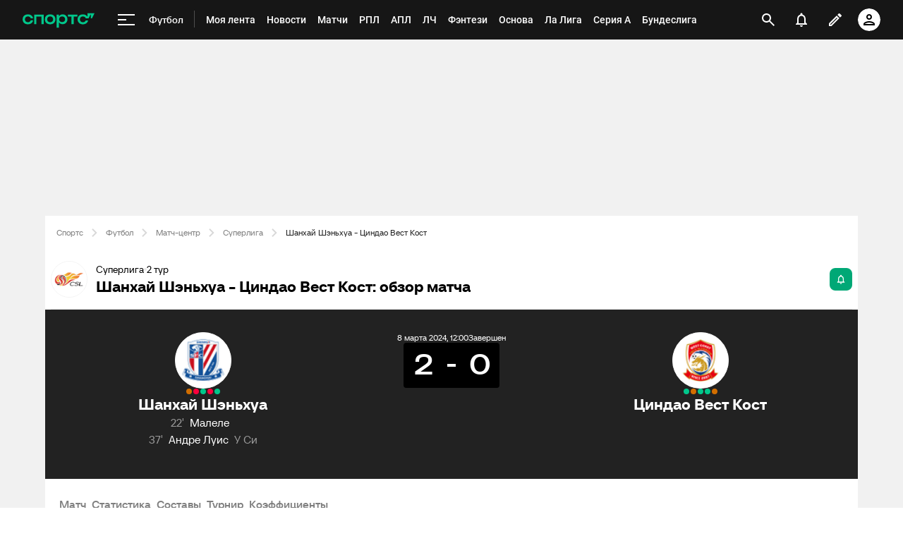

--- FILE ---
content_type: text/html;charset=utf-8
request_url: https://m.sports.ru/football/match/1746819/
body_size: 154444
content:
<!DOCTYPE html>
<html prefix="og: https://ogp.me/ns# video: https://ogp.me/ns/video# ya: https://webmaster.yandex.ru/vocabularies/ fb: https://ogp.me/ns/fb# profile: https://ogp.me/ns/profile# collection: https://ogp.me/ns/collection#">
<head>
    <meta http-equiv="Content-Type" content="text/html; charset=UTF-8">
    <meta name="viewport" content="width=device-width, initial-scale=1">
    <link rel="Shortcut Icon" type="image/x-icon" href="/favicon.ico?v=2">
    <title>Шанхай Шэньхуа - Циндао Вест Кост обзор матча, смотреть результаты, голы, прямая онлайн трансляция 8 марта 2024, 15:00, Суперлига, 2 тур - на Sports.ru</title>
<script>
    (function(){
        var analyticsData = {
            event: "page_data",
            page_id: 1746819,
            page_type: 'online',
            page_section: [208],
            page_tags: {
                main: [3682700,3897170,161148558],
                other: [],
            },
            service_name: 'football-online',
            service_version: '1.0.0',
            page_online_state: 'after',
        };
        window.dataLayer = window.dataLayer || [];
        window.Sports = window.Sports || {};
        window.dataLayer.push(analyticsData);
        window.dataLayer = window.dataLayer || [];
    })()</script>
<script defer>
(function () {
    window.Sports = window.Sports || {};
    var stmId = 'MT88Z7Z2';
    var gtmId = 'GTM-'+stmId;
    var gtmPath = 'https://www.googletagmanager.com/gtm.js?id=';
    var gtmProxyPath = 'https://t.sports.ru/manager/'+stmId+'.js?l=dataLayer';
    function gtm (w,d,s,l,i,p){
        w[l]=w[l]||[];
        w[l].push({'gtm.start':new Date().getTime(),event:'gtm.js'});
        var f=d.getElementsByTagName(s)[0],j=d.createElement(s),dl=l!='dataLayer'?'&l='+l:'';
        j.async=true;
        j.src=p+i+dl;
        j.onerror = function(){
            window.Sports.queueOfErrors =  window.Sports.queueOfErrors || [];
            window.Sports.queueOfErrors.push({ message: '[SPORTS][GTM]: не удалось загрузить скрипт stm' });
            if (p === gtmPath) return;
            j.remove();
            gtm(window,document,'script','dataLayer',gtmId,gtmPath);
        };
        f.parentNode.insertBefore(j,f);
    }
    gtm(window,document,'script','dataLayer','',gtmProxyPath);
})();
</script>
<script defer>
    (function (w, d, s, l, i) {
        w[l] = w[l] || [];
        w[l].push({ "gtm.start": new Date().getTime(), event: "gtm.js" });
        var f = d.getElementsByTagName(s)[0],
            j = d.createElement(s),
            dl = l != "dataLayer" ? "&l=" + l : "";
        j.async = true;
        j.src = "https://www.googletagmanager.com/gtm.js?id=" + i + dl;
        f.parentNode.insertBefore(j, f);
    })(window, document, "script", "dataLayer", "GTM-5H24MV2W");
</script>
<script defer>
(function () {
    var scriptSrc = 'https://dumpster.cdn.sports.ru/1/17/2b6e52a3d705646b58ef7fffde62b.js';
    var script = document.createElement('script');
    script.src = scriptSrc;
    script.async = true;
    document.head.appendChild(script);
    script.onload = function() {
        detectIncognito().then((result) => {
            localStorage.setItem('incognito-mode', result.isPrivate);
        });
    };
})();
</script>
<link href="https://www.sports.ru/football/match/1746819/" rel="canonical">
<link href="https://m.sports.ru/football/match/1746819/" rel="alternate" media="only screen and (max-width: 640px)">
<link href="https://www.sports.ru/imaginarium/images/match/1746819.jpeg?hash=d6f0fbc7ea2efcebfea734eca1852851" rel="image_src">
<meta name="description" content="Шанхай Шэньхуа - Циндао Вест Кост обзор матча, результаты, счет, кто забил, карточки 8 марта 2024, 15:00, Суперлига, 2 тур - на Sports.ru">
<meta property="og:title" content="Шанхай Шэньхуа - Циндао Вест Кост / 8 марта 2024, 15:00 - Суперлига / трансляция на Sports.ru">
<meta property="og:description" content="Обзор, статистика, результаты матчей и все голы на Sports.ru">
<meta property="og:site_name" content="Спортс’’">
<meta property="og:url" content="https://www.sports.ru/football/match/1746819/">
<meta property="og:image" content="https://www.sports.ru/imaginarium/images/match/1746819.jpeg?hash=d6f0fbc7ea2efcebfea734eca1852851">
<meta property="og:type" content="website">
<meta property="al:ios:app_store_id" content="542339626">
<meta name="apple-itunes-app" content="app-id=542339626">
<meta property="al:ios:app_name" content="Sports.ru">
<meta property="al:ios:url" content="sports://match/1746819?category_id=208#online">
<meta property="al:android:package" content="ru.sports">
<meta property="al:android:app_name" content="Sports.ru">
<meta property="al:android:url" content="sports://match/1746819?category_id=208#online">
<meta property="sports:object_id" content="1746819">
<meta property="sports:object_class" content="match"><link rel="stylesheet" href="https://senoval-master.cdn.sports.ru/roberto-contentos/5/chat-widget/2026-01-22T07:09:14Z/client/assets/index-7bf92d7d.css"><link rel="stylesheet" href="https://senoval-master.cdn.sports.ru/main-ft/3/navigation-widget/client/assets/index-dad4e8cf.css"><link rel="stylesheet" href="https://senoval-master.cdn.sports.ru/roberto-contentos/2/recommendations-widget/client/assets/index-9a0f842e.css"><link rel="stylesheet" href="https://senoval-master.cdn.sports.ru/main-ft/2/footer-widget/client/assets/index-8ab099af.css">
    <link rel="stylesheet" href="https://senoval.cdn.sports.ru/online-fans/football-online/static/index.es-aa92d0c5.css">
<!--sports-services-styles-->
    <!--sports-services-scripts-->
  <script type="module" crossorigin src="https://senoval.cdn.sports.ru/online-fans/football-online/static/index-9b9118aa.js"></script>
  <link rel="modulepreload" crossorigin href="https://senoval.cdn.sports.ru/online-fans/football-online/static/_virtual___federation_fn_import-44c78eb0.js">
  <link rel="modulepreload" crossorigin href="https://senoval.cdn.sports.ru/online-fans/football-online/static/runtime-core.esm-bundler-8d21046d.js">
  <link rel="modulepreload" crossorigin href="https://senoval.cdn.sports.ru/online-fans/football-online/static/index.es-e6abbdbb.js">
  <link rel="stylesheet" href="https://senoval.cdn.sports.ru/online-fans/football-online/static/index-9e6d864f.css">
</head>
<body>

<div id="app"><div class="wrapper" data-v-0d634c01><div class="loader__wrapper" data-v-0d634c01 data-v-640dde09><div class="ui-lottie-container" title data-v-640dde09></div></div><!--[--><!--[--><header class="header" data-v-71a4da20><div class="header__smart-app" data-v-71a4da20><!----></div><div class="navigation-top" data-v-71a4da20><div class="navigation-top__wrapper" data-v-71a4da20><a href="/" class="navigation-top__logo" data-v-71a4da20><svg xmlns='http://www.w3.org/2000/svg ' width='102' height='26' viewBox='0 0 102 26' fill='none'><path d='M85.5238 19.5114C88.3622 19.5114 90.1267 18.3591 91.1239 17.3603C92.2747 16.2078 92.8118 14.825 92.8118 13.903H89.5129C89.206 14.9786 88.0553 16.592 85.5238 16.592C82.9922 16.592 81.2277 14.9018 81.2277 12.4433C81.2277 9.98482 82.9922 8.29462 85.5238 8.29462C87.9019 8.29462 89.206 9.75434 89.5129 10.9836H93.6556L96.2639 5.68248H96.6474V10.9836H98.4119L101.941 3.76257H91.8911V8.21856H91.5076C90.6636 6.75884 88.6691 5.37595 85.5238 5.37595C80.9208 5.37595 78.0058 8.21856 78.0058 12.4441C78.0058 16.6696 81.151 19.5121 85.5238 19.5121V19.5114Z' fill='#00C78B'/><path d='M7.55575 5.37048C5.39146 5.37048 3.53713 6.01226 2.19577 7.22365C0.800961 8.48161 0.0655823 10.2758 0.0655823 12.4107C0.0655823 14.5455 0.800961 16.3397 2.19577 17.5977C3.53868 18.8091 5.39146 19.4508 7.55575 19.4508C10.4523 19.4508 12.2121 18.3038 13.1776 17.3424C14.3392 16.1861 14.8577 14.7892 14.8577 13.9154V13.8526H11.5728L11.5604 13.8991C11.5535 13.9263 10.8049 16.5345 7.55575 16.5345C5.01719 16.5345 3.3124 14.8761 3.3124 12.4107C3.3124 9.94521 5.01719 8.28682 7.55575 8.28682C10.8049 8.28682 11.5527 10.8958 11.5604 10.9222L11.5728 10.9688H14.8577V10.9059C14.8577 10.0337 14.3377 8.63526 13.1776 7.47897C12.2121 6.51747 10.4539 5.37048 7.55575 5.37048Z' fill='#00C78B'/><path d='M16.4369 19.1769H19.5753V8.50488H26.7702V19.1776H29.9085V5.64441H16.4369V19.1776V19.1769Z' fill='#00C78B'/><path d='M44.4518 7.22365C43.1089 6.01226 41.2561 5.37048 39.0919 5.37048C36.9275 5.37048 35.0748 6.01226 33.7318 7.22365C32.3386 8.48161 31.6017 10.2758 31.6017 12.4107C31.6017 14.5455 32.337 16.3397 33.7318 17.5977C35.0748 18.8091 36.9275 19.4508 39.0919 19.4508C41.2561 19.4508 43.1089 18.8091 44.4518 17.5977C45.8451 16.3397 46.582 14.5455 46.582 12.4107C46.582 10.2758 45.8466 8.48161 44.4518 7.22365ZM43.3351 12.4107C43.3351 14.8761 41.6304 16.5345 39.0919 16.5345C36.5532 16.5345 34.8484 14.8761 34.8484 12.4107C34.8484 9.94521 36.5532 8.28682 39.0919 8.28682C41.6304 8.28682 43.3351 9.94521 43.3351 12.4107Z' fill='#00C78B'/><path d='M64.1737 8.50487H69.3679V19.1754L72.5063 19.2041V8.50487H77.7004V5.64441H64.173V8.50487H64.1737Z' fill='#00C78B'/><path d='M56.9099 5.37052C54.4644 5.37052 52.806 6.35143 51.7723 7.93298H51.4996V5.64212H48.3465V24.2375H51.4996V16.876H51.7723C52.8053 18.4576 54.4635 19.2756 56.9099 19.2756C60.7969 19.2756 63.5966 16.4127 63.5966 12.3766C63.5966 8.3404 60.796 5.36896 56.9099 5.36896V5.37052ZM56.0677 16.3304C53.5135 16.3304 51.7995 14.8583 51.7995 12.4053C51.7995 9.95223 53.5112 8.31557 56.0677 8.31557C58.624 8.31557 60.3358 9.86997 60.3358 12.323C60.3358 14.7761 58.5953 16.3304 56.0677 16.3304Z' fill='#00C78B'/></svg></a><!----><div id="popup-anchor-search" class="anchor-wrapper navigation-top__content" data-v-a6b6baeb data-v-71a4da20><!--[--><div class="navigation-content-block" data-v-76efcfc4 data-v-71a4da20><div id="popup-anchor-burger" class="anchor-wrapper" data-v-a6b6baeb data-v-76efcfc4><!--[--><div class="navigation-burger navigation-content-block__burger-desktop" data-v-76efcfc4><div class="navigation-burger__container"><button class="navigation-burger-button" aria-label="меню"><span class="navigation-burger-button__icon"><span></span><span></span><span></span></span></button><a class="navigation-burger-title" href="/football/" title="Футбол"><span class="navigation-burger-title__text">Футбол</span></a></div><div class="navigation-burger__dropdown" style="display:none;"><div class="navigation-burger__dropdown-arrow"></div></div></div><!--]--></div><nav id="navigation-navbar" class="navigation-navbar navigation-content-block__navbar" itemscope itemtype="https://schema.org/SiteNavigationElement" data-v-fa665c2f data-v-76efcfc4><ul class="navigation-navbar__list" itemprop="about" itemscope itemtype="https://schema.org/ItemList" data-v-fa665c2f><!--[--><li class="navigation-navbar__list-item" itemprop="itemListElement" itemscope itemtype="https://schema.org/ItemList" data-v-fa665c2f><a href="https://www.sports.ru/feed/" class="navigation-navbar__link" title target="_self" rel="nofollow" itemprop="url" data-v-fa665c2f><span class="navigation-navbar__link-content" itemprop="name" data-v-fa665c2f>Моя лента <!----></span></a></li><li class="navigation-navbar__list-item" itemprop="itemListElement" itemscope itemtype="https://schema.org/ItemList" data-v-fa665c2f><a href="/football/news/ " class="navigation-navbar__link" title target="_self" itemprop="url" data-v-fa665c2f><span class="navigation-navbar__link-content" itemprop="name" data-v-fa665c2f>Новости <!----></span></a></li><li class="navigation-navbar__list-item" itemprop="itemListElement" itemscope itemtype="https://schema.org/ItemList" data-v-fa665c2f><a href="/football/match/ " class="navigation-navbar__link" title target="_self" itemprop="url" data-v-fa665c2f><span class="navigation-navbar__link-content" itemprop="name" data-v-fa665c2f>Матчи <!----></span></a></li><li class="navigation-navbar__list-item" itemprop="itemListElement" itemscope itemtype="https://schema.org/ItemList" data-v-fa665c2f><a href="/football/tournament/rfpl/" class="navigation-navbar__link" title target="_self" itemprop="url" data-v-fa665c2f><span class="navigation-navbar__link-content" itemprop="name" data-v-fa665c2f>РПЛ <!----></span></a></li><li class="navigation-navbar__list-item" itemprop="itemListElement" itemscope itemtype="https://schema.org/ItemList" data-v-fa665c2f><a href="/football/tournament/premier-league/" class="navigation-navbar__link" title target="_self" itemprop="url" data-v-fa665c2f><span class="navigation-navbar__link-content" itemprop="name" data-v-fa665c2f>АПЛ <!----></span></a></li><li class="navigation-navbar__list-item" itemprop="itemListElement" itemscope itemtype="https://schema.org/ItemList" data-v-fa665c2f><a href="/football/tournament/ucl/" class="navigation-navbar__link" title target="_self" itemprop="url" data-v-fa665c2f><span class="navigation-navbar__link-content" itemprop="name" data-v-fa665c2f>ЛЧ <!----></span></a></li><li class="navigation-navbar__list-item" itemprop="itemListElement" itemscope itemtype="https://schema.org/ItemList" data-v-fa665c2f><a href="/fantasy/football/" class="navigation-navbar__link" title target="_self" itemprop="url" data-v-fa665c2f><span class="navigation-navbar__link-content" itemprop="name" data-v-fa665c2f>Фэнтези <!----></span></a></li><li class="navigation-navbar__list-item" itemprop="itemListElement" itemscope itemtype="https://schema.org/ItemList" data-v-fa665c2f><a href="/osnova/" class="navigation-navbar__link" title target="_self" itemprop="url" data-v-fa665c2f><span class="navigation-navbar__link-content" itemprop="name" data-v-fa665c2f>Основа <!----></span></a></li><li class="navigation-navbar__list-item" itemprop="itemListElement" itemscope itemtype="https://schema.org/ItemList" data-v-fa665c2f><a href="/football/tournament/la-liga/" class="navigation-navbar__link" title target="_self" itemprop="url" data-v-fa665c2f><span class="navigation-navbar__link-content" itemprop="name" data-v-fa665c2f>Ла Лига <!----></span></a></li><li class="navigation-navbar__list-item" itemprop="itemListElement" itemscope itemtype="https://schema.org/ItemList" data-v-fa665c2f><a href="/football/tournament/seria-a/" class="navigation-navbar__link" title target="_self" itemprop="url" data-v-fa665c2f><span class="navigation-navbar__link-content" itemprop="name" data-v-fa665c2f>Серия А <!----></span></a></li><li class="navigation-navbar__list-item" itemprop="itemListElement" itemscope itemtype="https://schema.org/ItemList" data-v-fa665c2f><a href="/football/tournament/bundesliga/" class="navigation-navbar__link" title target="_self" itemprop="url" data-v-fa665c2f><span class="navigation-navbar__link-content" itemprop="name" data-v-fa665c2f>Бундеслига <!----></span></a></li><li class="navigation-navbar__list-item" itemprop="itemListElement" itemscope itemtype="https://schema.org/ItemList" data-v-fa665c2f><a href="/football/transfers/" class="navigation-navbar__link" title target="_self" itemprop="url" data-v-fa665c2f><span class="navigation-navbar__link-content" itemprop="name" data-v-fa665c2f>Трансферы <!----></span></a></li><li class="navigation-navbar__list-item" itemprop="itemListElement" itemscope itemtype="https://schema.org/ItemList" data-v-fa665c2f><a href="/football/blogs/ " class="navigation-navbar__link" title target="_self" itemprop="url" data-v-fa665c2f><span class="navigation-navbar__link-content" itemprop="name" data-v-fa665c2f>Трибуна <!----></span></a></li><!--]--><!--[--><li class="navigation-navbar__list-item--additional" itemprop="itemListElement" itemscope itemtype="https://schema.org/ItemList" data-v-fa665c2f><a href="/" title="Главная" itemprop="url" data-v-fa665c2f><span itemprop="name" data-v-fa665c2f>Главная</span></a></li><li class="navigation-navbar__list-item--additional" itemprop="itemListElement" itemscope itemtype="https://schema.org/ItemList" data-v-fa665c2f><a href="https://sirena.world/apps_menu" title="Наши приложения" itemprop="url" data-v-fa665c2f><span itemprop="name" data-v-fa665c2f>Наши приложения</span></a></li><li class="navigation-navbar__list-item--additional" itemprop="itemListElement" itemscope itemtype="https://schema.org/ItemList" data-v-fa665c2f><a href="https://www.sports.ru/feed/" title="Моя лента" itemprop="url" data-v-fa665c2f><span itemprop="name" data-v-fa665c2f>Моя лента</span></a></li><li class="navigation-navbar__list-item--additional" itemprop="itemListElement" itemscope itemtype="https://schema.org/ItemList" data-v-fa665c2f><a href="https://video.sports.ru/" title="ВидеоСпортс&#39;&#39;" itemprop="url" data-v-fa665c2f><span itemprop="name" data-v-fa665c2f>ВидеоСпортс&#39;&#39;</span></a></li><li class="navigation-navbar__list-item--additional" itemprop="itemListElement" itemscope itemtype="https://schema.org/ItemList" data-v-fa665c2f><a href="/betting/" title="Ставки" itemprop="url" data-v-fa665c2f><span itemprop="name" data-v-fa665c2f>Ставки</span></a></li><li class="navigation-navbar__list-item--additional" itemprop="itemListElement" itemscope itemtype="https://schema.org/ItemList" data-v-fa665c2f><a href="/football/" title="Футбол" itemprop="url" data-v-fa665c2f><span itemprop="name" data-v-fa665c2f>Футбол</span></a></li><li class="navigation-navbar__list-item--additional" itemprop="itemListElement" itemscope itemtype="https://schema.org/ItemList" data-v-fa665c2f><a href="/football/tournament/" title="Турниры" itemprop="url" data-v-fa665c2f><span itemprop="name" data-v-fa665c2f>Турниры</span></a></li><li class="navigation-navbar__list-item--additional" itemprop="itemListElement" itemscope itemtype="https://schema.org/ItemList" data-v-fa665c2f><a href="/football/tournament/rfpl/" title="РПЛ" itemprop="url" data-v-fa665c2f><span itemprop="name" data-v-fa665c2f>РПЛ</span></a></li><li class="navigation-navbar__list-item--additional" itemprop="itemListElement" itemscope itemtype="https://schema.org/ItemList" data-v-fa665c2f><a href="/football/tournament/ucl/" title="Лига чемпионов" itemprop="url" data-v-fa665c2f><span itemprop="name" data-v-fa665c2f>Лига чемпионов</span></a></li><li class="navigation-navbar__list-item--additional" itemprop="itemListElement" itemscope itemtype="https://schema.org/ItemList" data-v-fa665c2f><a href="/football/tournament/premier-league/" title="АПЛ" itemprop="url" data-v-fa665c2f><span itemprop="name" data-v-fa665c2f>АПЛ</span></a></li><li class="navigation-navbar__list-item--additional" itemprop="itemListElement" itemscope itemtype="https://schema.org/ItemList" data-v-fa665c2f><a href="/football/tournament/la-liga/" title="Ла Лига" itemprop="url" data-v-fa665c2f><span itemprop="name" data-v-fa665c2f>Ла Лига</span></a></li><li class="navigation-navbar__list-item--additional" itemprop="itemListElement" itemscope itemtype="https://schema.org/ItemList" data-v-fa665c2f><a href="/football/tournament/uefa-europa-league/" title="Лига Европы" itemprop="url" data-v-fa665c2f><span itemprop="name" data-v-fa665c2f>Лига Европы</span></a></li><li class="navigation-navbar__list-item--additional" itemprop="itemListElement" itemscope itemtype="https://schema.org/ItemList" data-v-fa665c2f><a href="/football/tournament/bundesliga/" title="Бундеслига" itemprop="url" data-v-fa665c2f><span itemprop="name" data-v-fa665c2f>Бундеслига</span></a></li><li class="navigation-navbar__list-item--additional" itemprop="itemListElement" itemscope itemtype="https://schema.org/ItemList" data-v-fa665c2f><a href="/football/tournament/seria-a/" title="Серия А" itemprop="url" data-v-fa665c2f><span itemprop="name" data-v-fa665c2f>Серия А</span></a></li><li class="navigation-navbar__list-item--additional" itemprop="itemListElement" itemscope itemtype="https://schema.org/ItemList" data-v-fa665c2f><a href="/football/tournament/ligue-1/" title="Лига 1" itemprop="url" data-v-fa665c2f><span itemprop="name" data-v-fa665c2f>Лига 1</span></a></li><li class="navigation-navbar__list-item--additional" itemprop="itemListElement" itemscope itemtype="https://schema.org/ItemList" data-v-fa665c2f><a href="/football/tournament/chinese-super-league/" title="Китайская суперлига" itemprop="url" data-v-fa665c2f><span itemprop="name" data-v-fa665c2f>Китайская суперлига</span></a></li><li class="navigation-navbar__list-item--additional" itemprop="itemListElement" itemscope itemtype="https://schema.org/ItemList" data-v-fa665c2f><a href="/football/tournament/russian-cup/" title="Кубок России" itemprop="url" data-v-fa665c2f><span itemprop="name" data-v-fa665c2f>Кубок России</span></a></li><li class="navigation-navbar__list-item--additional" itemprop="itemListElement" itemscope itemtype="https://schema.org/ItemList" data-v-fa665c2f><a href="/football/tournament/1liga/" title="Первая лига" itemprop="url" data-v-fa665c2f><span itemprop="name" data-v-fa665c2f>Первая лига</span></a></li><li class="navigation-navbar__list-item--additional" itemprop="itemListElement" itemscope itemtype="https://schema.org/ItemList" data-v-fa665c2f><a href="/football/tournament/qazaqstan-premier-ligasy/" title="Казахстанская лига" itemprop="url" data-v-fa665c2f><span itemprop="name" data-v-fa665c2f>Казахстанская лига</span></a></li><li class="navigation-navbar__list-item--additional" itemprop="itemListElement" itemscope itemtype="https://schema.org/ItemList" data-v-fa665c2f><a href="/football/club/" title="Команды" itemprop="url" data-v-fa665c2f><span itemprop="name" data-v-fa665c2f>Команды</span></a></li><li class="navigation-navbar__list-item--additional" itemprop="itemListElement" itemscope itemtype="https://schema.org/ItemList" data-v-fa665c2f><a href="/football/team/russia/" title="Сборная России" itemprop="url" data-v-fa665c2f><span itemprop="name" data-v-fa665c2f>Сборная России</span></a></li><li class="navigation-navbar__list-item--additional" itemprop="itemListElement" itemscope itemtype="https://schema.org/ItemList" data-v-fa665c2f><a href="/football/club/zenit-st-petersburg/" title="Зенит" itemprop="url" data-v-fa665c2f><span itemprop="name" data-v-fa665c2f>Зенит</span></a></li><li class="navigation-navbar__list-item--additional" itemprop="itemListElement" itemscope itemtype="https://schema.org/ItemList" data-v-fa665c2f><a href="/football/club/spartak/" title="Спартак" itemprop="url" data-v-fa665c2f><span itemprop="name" data-v-fa665c2f>Спартак</span></a></li><li class="navigation-navbar__list-item--additional" itemprop="itemListElement" itemscope itemtype="https://schema.org/ItemList" data-v-fa665c2f><a href="/football/club/krasnodar/" title="Краснодар" itemprop="url" data-v-fa665c2f><span itemprop="name" data-v-fa665c2f>Краснодар</span></a></li><li class="navigation-navbar__list-item--additional" itemprop="itemListElement" itemscope itemtype="https://schema.org/ItemList" data-v-fa665c2f><a href="/football/club/real/" title="Реал Мадрид" itemprop="url" data-v-fa665c2f><span itemprop="name" data-v-fa665c2f>Реал Мадрид</span></a></li><li class="navigation-navbar__list-item--additional" itemprop="itemListElement" itemscope itemtype="https://schema.org/ItemList" data-v-fa665c2f><a href="/football/club/barcelona/" title="Барселона" itemprop="url" data-v-fa665c2f><span itemprop="name" data-v-fa665c2f>Барселона</span></a></li><li class="navigation-navbar__list-item--additional" itemprop="itemListElement" itemscope itemtype="https://schema.org/ItemList" data-v-fa665c2f><a href="/football/club/psg/" title="ПСЖ" itemprop="url" data-v-fa665c2f><span itemprop="name" data-v-fa665c2f>ПСЖ</span></a></li><li class="navigation-navbar__list-item--additional" itemprop="itemListElement" itemscope itemtype="https://schema.org/ItemList" data-v-fa665c2f><a href="/football/club/bayern/" title="Бавария" itemprop="url" data-v-fa665c2f><span itemprop="name" data-v-fa665c2f>Бавария</span></a></li><li class="navigation-navbar__list-item--additional" itemprop="itemListElement" itemscope itemtype="https://schema.org/ItemList" data-v-fa665c2f><a href="/football/club/mu/" title="МЮ" itemprop="url" data-v-fa665c2f><span itemprop="name" data-v-fa665c2f>МЮ</span></a></li><li class="navigation-navbar__list-item--additional" itemprop="itemListElement" itemscope itemtype="https://schema.org/ItemList" data-v-fa665c2f><a href="/football/club/manchester-city/" title="Манчестер Сити" itemprop="url" data-v-fa665c2f><span itemprop="name" data-v-fa665c2f>Манчестер Сити</span></a></li><li class="navigation-navbar__list-item--additional" itemprop="itemListElement" itemscope itemtype="https://schema.org/ItemList" data-v-fa665c2f><a href="/football/club/arsenal/" title="Арсенал" itemprop="url" data-v-fa665c2f><span itemprop="name" data-v-fa665c2f>Арсенал</span></a></li><li class="navigation-navbar__list-item--additional" itemprop="itemListElement" itemscope itemtype="https://schema.org/ItemList" data-v-fa665c2f><a href="/football/club/liverpool/" title="Ливерпуль" itemprop="url" data-v-fa665c2f><span itemprop="name" data-v-fa665c2f>Ливерпуль</span></a></li><li class="navigation-navbar__list-item--additional" itemprop="itemListElement" itemscope itemtype="https://schema.org/ItemList" data-v-fa665c2f><a href="/football/sportsman/" title="Игроки" itemprop="url" data-v-fa665c2f><span itemprop="name" data-v-fa665c2f>Игроки</span></a></li><li class="navigation-navbar__list-item--additional" itemprop="itemListElement" itemscope itemtype="https://schema.org/ItemList" data-v-fa665c2f><a href="/football/person/messi/" title="Месси" itemprop="url" data-v-fa665c2f><span itemprop="name" data-v-fa665c2f>Месси</span></a></li><li class="navigation-navbar__list-item--additional" itemprop="itemListElement" itemscope itemtype="https://schema.org/ItemList" data-v-fa665c2f><a href="/football/person/cristiano-ronaldo/" title="Роналду" itemprop="url" data-v-fa665c2f><span itemprop="name" data-v-fa665c2f>Роналду</span></a></li><li class="navigation-navbar__list-item--additional" itemprop="itemListElement" itemscope itemtype="https://schema.org/ItemList" data-v-fa665c2f><a href="/football/person/mbappe/" title="Мбаппе" itemprop="url" data-v-fa665c2f><span itemprop="name" data-v-fa665c2f>Мбаппе</span></a></li><li class="navigation-navbar__list-item--additional" itemprop="itemListElement" itemscope itemtype="https://schema.org/ItemList" data-v-fa665c2f><a href="/football/person/jude-bellingham/" title="Беллингем" itemprop="url" data-v-fa665c2f><span itemprop="name" data-v-fa665c2f>Беллингем</span></a></li><li class="navigation-navbar__list-item--additional" itemprop="itemListElement" itemscope itemtype="https://schema.org/ItemList" data-v-fa665c2f><a href="/football/person/salah/" title="Салах" itemprop="url" data-v-fa665c2f><span itemprop="name" data-v-fa665c2f>Салах</span></a></li><li class="navigation-navbar__list-item--additional" itemprop="itemListElement" itemscope itemtype="https://schema.org/ItemList" data-v-fa665c2f><a href="/football/person/vinicius/" title="Винисиус" itemprop="url" data-v-fa665c2f><span itemprop="name" data-v-fa665c2f>Винисиус</span></a></li><li class="navigation-navbar__list-item--additional" itemprop="itemListElement" itemscope itemtype="https://schema.org/ItemList" data-v-fa665c2f><a href="/football/person/lamine-yamal/" title="Ламин Ямаль" itemprop="url" data-v-fa665c2f><span itemprop="name" data-v-fa665c2f>Ламин Ямаль</span></a></li><li class="navigation-navbar__list-item--additional" itemprop="itemListElement" itemscope itemtype="https://schema.org/ItemList" data-v-fa665c2f><a href="/football/person/robert-lewandowski/" title="Левандовски" itemprop="url" data-v-fa665c2f><span itemprop="name" data-v-fa665c2f>Левандовски</span></a></li><li class="navigation-navbar__list-item--additional" itemprop="itemListElement" itemscope itemtype="https://schema.org/ItemList" data-v-fa665c2f><a href="/football/person/khvicha-kvaratskhelia/" title="Хвича" itemprop="url" data-v-fa665c2f><span itemprop="name" data-v-fa665c2f>Хвича</span></a></li><li class="navigation-navbar__list-item--additional" itemprop="itemListElement" itemscope itemtype="https://schema.org/ItemList" data-v-fa665c2f><a href="/football/person/dzyuba/" title="Дзюба" itemprop="url" data-v-fa665c2f><span itemprop="name" data-v-fa665c2f>Дзюба</span></a></li><li class="navigation-navbar__list-item--additional" itemprop="itemListElement" itemscope itemtype="https://schema.org/ItemList" data-v-fa665c2f><a href="/football/person/aleksandr-golovin/" title="Головин" itemprop="url" data-v-fa665c2f><span itemprop="name" data-v-fa665c2f>Головин</span></a></li><li class="navigation-navbar__list-item--additional" itemprop="itemListElement" itemscope itemtype="https://schema.org/ItemList" data-v-fa665c2f><a href="/football/person/aleksey-miranchuk/" title="Алексей Миранчук" itemprop="url" data-v-fa665c2f><span itemprop="name" data-v-fa665c2f>Алексей Миранчук</span></a></li><li class="navigation-navbar__list-item--additional" itemprop="itemListElement" itemscope itemtype="https://schema.org/ItemList" data-v-fa665c2f><a href="/hockey/" title="Хоккей" itemprop="url" data-v-fa665c2f><span itemprop="name" data-v-fa665c2f>Хоккей</span></a></li><li class="navigation-navbar__list-item--additional" itemprop="itemListElement" itemscope itemtype="https://schema.org/ItemList" data-v-fa665c2f><a href="/hockey/club/" title="Команды" itemprop="url" data-v-fa665c2f><span itemprop="name" data-v-fa665c2f>Команды</span></a></li><li class="navigation-navbar__list-item--additional" itemprop="itemListElement" itemscope itemtype="https://schema.org/ItemList" data-v-fa665c2f><a href="/hockey/club/washington-capitals/" title="Вашингтон" itemprop="url" data-v-fa665c2f><span itemprop="name" data-v-fa665c2f>Вашингтон</span></a></li><li class="navigation-navbar__list-item--additional" itemprop="itemListElement" itemscope itemtype="https://schema.org/ItemList" data-v-fa665c2f><a href="/hockey/club/ska/" title="СКА" itemprop="url" data-v-fa665c2f><span itemprop="name" data-v-fa665c2f>СКА</span></a></li><li class="navigation-navbar__list-item--additional" itemprop="itemListElement" itemscope itemtype="https://schema.org/ItemList" data-v-fa665c2f><a href="/hockey/club/cska/" title="ЦСКА" itemprop="url" data-v-fa665c2f><span itemprop="name" data-v-fa665c2f>ЦСКА</span></a></li><li class="navigation-navbar__list-item--additional" itemprop="itemListElement" itemscope itemtype="https://schema.org/ItemList" data-v-fa665c2f><a href="/hockey/club/avangard/" title="Авангард" itemprop="url" data-v-fa665c2f><span itemprop="name" data-v-fa665c2f>Авангард</span></a></li><li class="navigation-navbar__list-item--additional" itemprop="itemListElement" itemscope itemtype="https://schema.org/ItemList" data-v-fa665c2f><a href="/hockey/club/tampa-bay-lightning/" title="Тампа-Бэй" itemprop="url" data-v-fa665c2f><span itemprop="name" data-v-fa665c2f>Тампа-Бэй</span></a></li><li class="navigation-navbar__list-item--additional" itemprop="itemListElement" itemscope itemtype="https://schema.org/ItemList" data-v-fa665c2f><a href="/hockey/club/pittsburgh-penguins/" title="Питтсбург" itemprop="url" data-v-fa665c2f><span itemprop="name" data-v-fa665c2f>Питтсбург</span></a></li><li class="navigation-navbar__list-item--additional" itemprop="itemListElement" itemscope itemtype="https://schema.org/ItemList" data-v-fa665c2f><a href="/hockey/club/spartak/" title="Спартак" itemprop="url" data-v-fa665c2f><span itemprop="name" data-v-fa665c2f>Спартак</span></a></li><li class="navigation-navbar__list-item--additional" itemprop="itemListElement" itemscope itemtype="https://schema.org/ItemList" data-v-fa665c2f><a href="/hockey/club/dinamo/" title="Динамо Москва" itemprop="url" data-v-fa665c2f><span itemprop="name" data-v-fa665c2f>Динамо Москва</span></a></li><li class="navigation-navbar__list-item--additional" itemprop="itemListElement" itemscope itemtype="https://schema.org/ItemList" data-v-fa665c2f><a href="/hockey/club/new-york-rangers/" title="Рейнджерс" itemprop="url" data-v-fa665c2f><span itemprop="name" data-v-fa665c2f>Рейнджерс</span></a></li><li class="navigation-navbar__list-item--additional" itemprop="itemListElement" itemscope itemtype="https://schema.org/ItemList" data-v-fa665c2f><a href="/hockey/club/ak-bars/" title="Ак Барс" itemprop="url" data-v-fa665c2f><span itemprop="name" data-v-fa665c2f>Ак Барс</span></a></li><li class="navigation-navbar__list-item--additional" itemprop="itemListElement" itemscope itemtype="https://schema.org/ItemList" data-v-fa665c2f><a href="/hockey/club/metallurg-magnitogorsk/" title="Металлург Мг" itemprop="url" data-v-fa665c2f><span itemprop="name" data-v-fa665c2f>Металлург Мг</span></a></li><li class="navigation-navbar__list-item--additional" itemprop="itemListElement" itemscope itemtype="https://schema.org/ItemList" data-v-fa665c2f><a href="/hockey/club/lokomotiv-yaroslavl/" title="Локомотив" itemprop="url" data-v-fa665c2f><span itemprop="name" data-v-fa665c2f>Локомотив</span></a></li><li class="navigation-navbar__list-item--additional" itemprop="itemListElement" itemscope itemtype="https://schema.org/ItemList" data-v-fa665c2f><a href="/hockey/tournament/" title="Турниры" itemprop="url" data-v-fa665c2f><span itemprop="name" data-v-fa665c2f>Турниры</span></a></li><li class="navigation-navbar__list-item--additional" itemprop="itemListElement" itemscope itemtype="https://schema.org/ItemList" data-v-fa665c2f><a href="/hockey/tournament/nhl/" title="НХЛ" itemprop="url" data-v-fa665c2f><span itemprop="name" data-v-fa665c2f>НХЛ</span></a></li><li class="navigation-navbar__list-item--additional" itemprop="itemListElement" itemscope itemtype="https://schema.org/ItemList" data-v-fa665c2f><a href="/hockey/tournament/khl/" title="КХЛ" itemprop="url" data-v-fa665c2f><span itemprop="name" data-v-fa665c2f>КХЛ</span></a></li><li class="navigation-navbar__list-item--additional" itemprop="itemListElement" itemscope itemtype="https://schema.org/ItemList" data-v-fa665c2f><a href="/hockey/tournament/iihf-world-cup/" title="Чемпионат мира" itemprop="url" data-v-fa665c2f><span itemprop="name" data-v-fa665c2f>Чемпионат мира</span></a></li><li class="navigation-navbar__list-item--additional" itemprop="itemListElement" itemscope itemtype="https://schema.org/ItemList" data-v-fa665c2f><a href="/hockey/tournament/vhl/" title="ВХЛ" itemprop="url" data-v-fa665c2f><span itemprop="name" data-v-fa665c2f>ВХЛ</span></a></li><li class="navigation-navbar__list-item--additional" itemprop="itemListElement" itemscope itemtype="https://schema.org/ItemList" data-v-fa665c2f><a href="/hockey/tournament/mhl/" title="МХЛ" itemprop="url" data-v-fa665c2f><span itemprop="name" data-v-fa665c2f>МХЛ</span></a></li><li class="navigation-navbar__list-item--additional" itemprop="itemListElement" itemscope itemtype="https://schema.org/ItemList" data-v-fa665c2f><a href="/hockey/tournament/stanley-cup/" title="Кубок Стэнли" itemprop="url" data-v-fa665c2f><span itemprop="name" data-v-fa665c2f>Кубок Стэнли</span></a></li><li class="navigation-navbar__list-item--additional" itemprop="itemListElement" itemscope itemtype="https://schema.org/ItemList" data-v-fa665c2f><a href="/hockey/tournament/gagarin-cup/" title="Кубок Гагарина" itemprop="url" data-v-fa665c2f><span itemprop="name" data-v-fa665c2f>Кубок Гагарина</span></a></li><li class="navigation-navbar__list-item--additional" itemprop="itemListElement" itemscope itemtype="https://schema.org/ItemList" data-v-fa665c2f><a href="/hockey/sportsman/" title="Хоккеисты" itemprop="url" data-v-fa665c2f><span itemprop="name" data-v-fa665c2f>Хоккеисты</span></a></li><li class="navigation-navbar__list-item--additional" itemprop="itemListElement" itemscope itemtype="https://schema.org/ItemList" data-v-fa665c2f><a href="/hockey/person/alexander-ovechkin/" title="Александр Овечкин" itemprop="url" data-v-fa665c2f><span itemprop="name" data-v-fa665c2f>Александр Овечкин</span></a></li><li class="navigation-navbar__list-item--additional" itemprop="itemListElement" itemscope itemtype="https://schema.org/ItemList" data-v-fa665c2f><a href="/hockey/person/nikita-kucherov/" title="Никита Кучеров" itemprop="url" data-v-fa665c2f><span itemprop="name" data-v-fa665c2f>Никита Кучеров</span></a></li><li class="navigation-navbar__list-item--additional" itemprop="itemListElement" itemscope itemtype="https://schema.org/ItemList" data-v-fa665c2f><a href="/hockey/person/artemiy-panarin/" title="Артемий Панарин" itemprop="url" data-v-fa665c2f><span itemprop="name" data-v-fa665c2f>Артемий Панарин</span></a></li><li class="navigation-navbar__list-item--additional" itemprop="itemListElement" itemscope itemtype="https://schema.org/ItemList" data-v-fa665c2f><a href="/hockey/person/kirill-kaprizov/" title="Кирилл Капризов" itemprop="url" data-v-fa665c2f><span itemprop="name" data-v-fa665c2f>Кирилл Капризов</span></a></li><li class="navigation-navbar__list-item--additional" itemprop="itemListElement" itemscope itemtype="https://schema.org/ItemList" data-v-fa665c2f><a href="/hockey/person/evgeni-malkin/" title="Евгений Малкин" itemprop="url" data-v-fa665c2f><span itemprop="name" data-v-fa665c2f>Евгений Малкин</span></a></li><li class="navigation-navbar__list-item--additional" itemprop="itemListElement" itemscope itemtype="https://schema.org/ItemList" data-v-fa665c2f><a href="/hockey/person/nathan-mackinnon/" title="Нэтан Маккиннон" itemprop="url" data-v-fa665c2f><span itemprop="name" data-v-fa665c2f>Нэтан Маккиннон</span></a></li><li class="navigation-navbar__list-item--additional" itemprop="itemListElement" itemscope itemtype="https://schema.org/ItemList" data-v-fa665c2f><a href="/hockey/person/connor-mcdavid/" title="Коннор Макдэвид" itemprop="url" data-v-fa665c2f><span itemprop="name" data-v-fa665c2f>Коннор Макдэвид</span></a></li><li class="navigation-navbar__list-item--additional" itemprop="itemListElement" itemscope itemtype="https://schema.org/ItemList" data-v-fa665c2f><a href="/hockey/person/auston-matthews/" title="Остон Мэттьюс" itemprop="url" data-v-fa665c2f><span itemprop="name" data-v-fa665c2f>Остон Мэттьюс</span></a></li><li class="navigation-navbar__list-item--additional" itemprop="itemListElement" itemscope itemtype="https://schema.org/ItemList" data-v-fa665c2f><a href="/hockey/person/sidney-patrick-crosby/" title="Сидни Кросби" itemprop="url" data-v-fa665c2f><span itemprop="name" data-v-fa665c2f>Сидни Кросби</span></a></li><li class="navigation-navbar__list-item--additional" itemprop="itemListElement" itemscope itemtype="https://schema.org/ItemList" data-v-fa665c2f><a href="/hockey/person/andrei-svechnikov/" title="Андрей Свечников" itemprop="url" data-v-fa665c2f><span itemprop="name" data-v-fa665c2f>Андрей Свечников</span></a></li><li class="navigation-navbar__list-item--additional" itemprop="itemListElement" itemscope itemtype="https://schema.org/ItemList" data-v-fa665c2f><a href="/hockey/person/sergei-bobrovsky/" title="Сергей Бобровский" itemprop="url" data-v-fa665c2f><span itemprop="name" data-v-fa665c2f>Сергей Бобровский</span></a></li><li class="navigation-navbar__list-item--additional" itemprop="itemListElement" itemscope itemtype="https://schema.org/ItemList" data-v-fa665c2f><a href="/hockey/person/andrey-vasilevsky/" title="Андрей Василевский" itemprop="url" data-v-fa665c2f><span itemprop="name" data-v-fa665c2f>Андрей Василевский</span></a></li><li class="navigation-navbar__list-item--additional" itemprop="itemListElement" itemscope itemtype="https://schema.org/ItemList" data-v-fa665c2f><a href="/figure-skating/" title="Фигурное катание" itemprop="url" data-v-fa665c2f><span itemprop="name" data-v-fa665c2f>Фигурное катание</span></a></li><li class="navigation-navbar__list-item--additional" itemprop="itemListElement" itemscope itemtype="https://schema.org/ItemList" data-v-fa665c2f><a href="/figure-skating/sportsman/" title="Фигуристы" itemprop="url" data-v-fa665c2f><span itemprop="name" data-v-fa665c2f>Фигуристы</span></a></li><li class="navigation-navbar__list-item--additional" itemprop="itemListElement" itemscope itemtype="https://schema.org/ItemList" data-v-fa665c2f><a href="/figure-skating/person/kamila-valieva/" title="Камила Валиева" itemprop="url" data-v-fa665c2f><span itemprop="name" data-v-fa665c2f>Камила Валиева</span></a></li><li class="navigation-navbar__list-item--additional" itemprop="itemListElement" itemscope itemtype="https://schema.org/ItemList" data-v-fa665c2f><a href="/figure-skating/person/alexandra-trusova/" title="Александра Трусова" itemprop="url" data-v-fa665c2f><span itemprop="name" data-v-fa665c2f>Александра Трусова</span></a></li><li class="navigation-navbar__list-item--additional" itemprop="itemListElement" itemscope itemtype="https://schema.org/ItemList" data-v-fa665c2f><a href="/figure-skating/person/anna-shcherbakova/" title="Анна Щербакова" itemprop="url" data-v-fa665c2f><span itemprop="name" data-v-fa665c2f>Анна Щербакова</span></a></li><li class="navigation-navbar__list-item--additional" itemprop="itemListElement" itemscope itemtype="https://schema.org/ItemList" data-v-fa665c2f><a href="/figure-skating/person/elizaveta-tuktamisheva/" title="Елизавета Туктамышева" itemprop="url" data-v-fa665c2f><span itemprop="name" data-v-fa665c2f>Елизавета Туктамышева</span></a></li><li class="navigation-navbar__list-item--additional" itemprop="itemListElement" itemscope itemtype="https://schema.org/ItemList" data-v-fa665c2f><a href="/figure-skating/person/adeliya-petrosyan/" title="Аделия Петросян" itemprop="url" data-v-fa665c2f><span itemprop="name" data-v-fa665c2f>Аделия Петросян</span></a></li><li class="navigation-navbar__list-item--additional" itemprop="itemListElement" itemscope itemtype="https://schema.org/ItemList" data-v-fa665c2f><a href="/figure-skating/person/mark-kondratyuk/" title="Марк Кондратюк" itemprop="url" data-v-fa665c2f><span itemprop="name" data-v-fa665c2f>Марк Кондратюк</span></a></li><li class="navigation-navbar__list-item--additional" itemprop="itemListElement" itemscope itemtype="https://schema.org/ItemList" data-v-fa665c2f><a href="/figure-skating/person/sofia-samodelkina/" title="Софья Самоделкина" itemprop="url" data-v-fa665c2f><span itemprop="name" data-v-fa665c2f>Софья Самоделкина</span></a></li><li class="navigation-navbar__list-item--additional" itemprop="itemListElement" itemscope itemtype="https://schema.org/ItemList" data-v-fa665c2f><a href="/figure-skating/person/evgeni-semenenko/" title="Евгений Семененко" itemprop="url" data-v-fa665c2f><span itemprop="name" data-v-fa665c2f>Евгений Семененко</span></a></li><li class="navigation-navbar__list-item--additional" itemprop="itemListElement" itemscope itemtype="https://schema.org/ItemList" data-v-fa665c2f><a href="/figure-skating/person/mikhail-kolyada/" title="Михаил Коляда" itemprop="url" data-v-fa665c2f><span itemprop="name" data-v-fa665c2f>Михаил Коляда</span></a></li><li class="navigation-navbar__list-item--additional" itemprop="itemListElement" itemscope itemtype="https://schema.org/ItemList" data-v-fa665c2f><a href="/figure-skating/person/alina-zagitova/" title="Алина Загитова" itemprop="url" data-v-fa665c2f><span itemprop="name" data-v-fa665c2f>Алина Загитова</span></a></li><li class="navigation-navbar__list-item--additional" itemprop="itemListElement" itemscope itemtype="https://schema.org/ItemList" data-v-fa665c2f><a href="/figure-skating/person/eteri-tutberidze/" title="Этери Тутберидзе" itemprop="url" data-v-fa665c2f><span itemprop="name" data-v-fa665c2f>Этери Тутберидзе</span></a></li><li class="navigation-navbar__list-item--additional" itemprop="itemListElement" itemscope itemtype="https://schema.org/ItemList" data-v-fa665c2f><a href="/figure-skating/person/evgeni-plushenko/" title="Евгений Плющенко" itemprop="url" data-v-fa665c2f><span itemprop="name" data-v-fa665c2f>Евгений Плющенко</span></a></li><li class="navigation-navbar__list-item--additional" itemprop="itemListElement" itemscope itemtype="https://schema.org/ItemList" data-v-fa665c2f><a href="/figure-skating/tournament/" title="Турниры" itemprop="url" data-v-fa665c2f><span itemprop="name" data-v-fa665c2f>Турниры</span></a></li><li class="navigation-navbar__list-item--additional" itemprop="itemListElement" itemscope itemtype="https://schema.org/ItemList" data-v-fa665c2f><a href="/figure-skating/tournament/junior-grand-prix/" title="Гран-при среди юниоров" itemprop="url" data-v-fa665c2f><span itemprop="name" data-v-fa665c2f>Гран-при среди юниоров</span></a></li><li class="navigation-navbar__list-item--additional" itemprop="itemListElement" itemscope itemtype="https://schema.org/ItemList" data-v-fa665c2f><a href="/figure-skating/tournament/test-runs/" title="Контрольные прокаты" itemprop="url" data-v-fa665c2f><span itemprop="name" data-v-fa665c2f>Контрольные прокаты</span></a></li><li class="navigation-navbar__list-item--additional" itemprop="itemListElement" itemscope itemtype="https://schema.org/ItemList" data-v-fa665c2f><a href="/figure-skating/tournament/russian-championships/" title="Чемпионат России" itemprop="url" data-v-fa665c2f><span itemprop="name" data-v-fa665c2f>Чемпионат России</span></a></li><li class="navigation-navbar__list-item--additional" itemprop="itemListElement" itemscope itemtype="https://schema.org/ItemList" data-v-fa665c2f><a href="/figure-skating/tournament/russian-cup/" title="Кубок России" itemprop="url" data-v-fa665c2f><span itemprop="name" data-v-fa665c2f>Кубок России</span></a></li><li class="navigation-navbar__list-item--additional" itemprop="itemListElement" itemscope itemtype="https://schema.org/ItemList" data-v-fa665c2f><a href="/figure-skating/tournament/isu-challenger-series/" title="ISU Challenger Series" itemprop="url" data-v-fa665c2f><span itemprop="name" data-v-fa665c2f>ISU Challenger Series</span></a></li><li class="navigation-navbar__list-item--additional" itemprop="itemListElement" itemscope itemtype="https://schema.org/ItemList" data-v-fa665c2f><a href="/figure-skating/tournament/lednikoviy-period-show/" title="Шоу «Ледниковый период»" itemprop="url" data-v-fa665c2f><span itemprop="name" data-v-fa665c2f>Шоу «Ледниковый период»</span></a></li><li class="navigation-navbar__list-item--additional" itemprop="itemListElement" itemscope itemtype="https://schema.org/ItemList" data-v-fa665c2f><a href="/figure-skating/club/" title="Сборные" itemprop="url" data-v-fa665c2f><span itemprop="name" data-v-fa665c2f>Сборные</span></a></li><li class="navigation-navbar__list-item--additional" itemprop="itemListElement" itemscope itemtype="https://schema.org/ItemList" data-v-fa665c2f><a href="/figure-skating/team/russia/" title="Сборная России" itemprop="url" data-v-fa665c2f><span itemprop="name" data-v-fa665c2f>Сборная России</span></a></li><li class="navigation-navbar__list-item--additional" itemprop="itemListElement" itemscope itemtype="https://schema.org/ItemList" data-v-fa665c2f><a href="/figure-skating/team/japan/" title="Сборная Японии" itemprop="url" data-v-fa665c2f><span itemprop="name" data-v-fa665c2f>Сборная Японии</span></a></li><li class="navigation-navbar__list-item--additional" itemprop="itemListElement" itemscope itemtype="https://schema.org/ItemList" data-v-fa665c2f><a href="/figure-skating/team/usa/" title="Сборная США" itemprop="url" data-v-fa665c2f><span itemprop="name" data-v-fa665c2f>Сборная США</span></a></li><li class="navigation-navbar__list-item--additional" itemprop="itemListElement" itemscope itemtype="https://schema.org/ItemList" data-v-fa665c2f><a href="/figure-skating/team/canada/" title="Сборная Канады" itemprop="url" data-v-fa665c2f><span itemprop="name" data-v-fa665c2f>Сборная Канады</span></a></li><li class="navigation-navbar__list-item--additional" itemprop="itemListElement" itemscope itemtype="https://schema.org/ItemList" data-v-fa665c2f><a href="/figure-skating/team/france/" title="Сборная Франции" itemprop="url" data-v-fa665c2f><span itemprop="name" data-v-fa665c2f>Сборная Франции</span></a></li><li class="navigation-navbar__list-item--additional" itemprop="itemListElement" itemscope itemtype="https://schema.org/ItemList" data-v-fa665c2f><a href="/basketball/" title="Баскетбол" itemprop="url" data-v-fa665c2f><span itemprop="name" data-v-fa665c2f>Баскетбол</span></a></li><li class="navigation-navbar__list-item--additional" itemprop="itemListElement" itemscope itemtype="https://schema.org/ItemList" data-v-fa665c2f><a href="/basketball/club/" title="Команды" itemprop="url" data-v-fa665c2f><span itemprop="name" data-v-fa665c2f>Команды</span></a></li><li class="navigation-navbar__list-item--additional" itemprop="itemListElement" itemscope itemtype="https://schema.org/ItemList" data-v-fa665c2f><a href="/basketball/club/los-angeles-lakers/" title="Лос-Анджелес Лейкерс" itemprop="url" data-v-fa665c2f><span itemprop="name" data-v-fa665c2f>Лос-Анджелес Лейкерс</span></a></li><li class="navigation-navbar__list-item--additional" itemprop="itemListElement" itemscope itemtype="https://schema.org/ItemList" data-v-fa665c2f><a href="/basketball/club/bk-cska/" title="ЦСКА" itemprop="url" data-v-fa665c2f><span itemprop="name" data-v-fa665c2f>ЦСКА</span></a></li><li class="navigation-navbar__list-item--additional" itemprop="itemListElement" itemscope itemtype="https://schema.org/ItemList" data-v-fa665c2f><a href="/basketball/club/boston-celtics/" title="Бостон Селтикс" itemprop="url" data-v-fa665c2f><span itemprop="name" data-v-fa665c2f>Бостон Селтикс</span></a></li><li class="navigation-navbar__list-item--additional" itemprop="itemListElement" itemscope itemtype="https://schema.org/ItemList" data-v-fa665c2f><a href="/basketball/club/golden-state-warriors/" title="Голден Стэйт Уорриорз" itemprop="url" data-v-fa665c2f><span itemprop="name" data-v-fa665c2f>Голден Стэйт Уорриорз</span></a></li><li class="navigation-navbar__list-item--additional" itemprop="itemListElement" itemscope itemtype="https://schema.org/ItemList" data-v-fa665c2f><a href="/basketball/club/milwaukee-bucks/" title="Милуоки Бакс" itemprop="url" data-v-fa665c2f><span itemprop="name" data-v-fa665c2f>Милуоки Бакс</span></a></li><li class="navigation-navbar__list-item--additional" itemprop="itemListElement" itemscope itemtype="https://schema.org/ItemList" data-v-fa665c2f><a href="/basketball/club/philadelphia-76ers/" title="Филадельфия" itemprop="url" data-v-fa665c2f><span itemprop="name" data-v-fa665c2f>Филадельфия</span></a></li><li class="navigation-navbar__list-item--additional" itemprop="itemListElement" itemscope itemtype="https://schema.org/ItemList" data-v-fa665c2f><a href="/basketball/club/dallas-mavericks/" title="Даллас Маверикс" itemprop="url" data-v-fa665c2f><span itemprop="name" data-v-fa665c2f>Даллас Маверикс</span></a></li><li class="navigation-navbar__list-item--additional" itemprop="itemListElement" itemscope itemtype="https://schema.org/ItemList" data-v-fa665c2f><a href="/brooklyn-nets/" title="Бруклин Нетс" itemprop="url" data-v-fa665c2f><span itemprop="name" data-v-fa665c2f>Бруклин Нетс</span></a></li><li class="navigation-navbar__list-item--additional" itemprop="itemListElement" itemscope itemtype="https://schema.org/ItemList" data-v-fa665c2f><a href="/basketball/club/denver-nuggets/" title="Денвер Наггетс" itemprop="url" data-v-fa665c2f><span itemprop="name" data-v-fa665c2f>Денвер Наггетс</span></a></li><li class="navigation-navbar__list-item--additional" itemprop="itemListElement" itemscope itemtype="https://schema.org/ItemList" data-v-fa665c2f><a href="/basketball/club/minnesota-timberwolves/" title="Миннесота" itemprop="url" data-v-fa665c2f><span itemprop="name" data-v-fa665c2f>Миннесота</span></a></li><li class="navigation-navbar__list-item--additional" itemprop="itemListElement" itemscope itemtype="https://schema.org/ItemList" data-v-fa665c2f><a href="/basketball/club/zenit/" title="Зенит" itemprop="url" data-v-fa665c2f><span itemprop="name" data-v-fa665c2f>Зенит</span></a></li><li class="navigation-navbar__list-item--additional" itemprop="itemListElement" itemscope itemtype="https://schema.org/ItemList" data-v-fa665c2f><a href="/basketball/team/russia/" title="Сборная России" itemprop="url" data-v-fa665c2f><span itemprop="name" data-v-fa665c2f>Сборная России</span></a></li><li class="navigation-navbar__list-item--additional" itemprop="itemListElement" itemscope itemtype="https://schema.org/ItemList" data-v-fa665c2f><a href="/basketball/team/usa/" title="Сборная США" itemprop="url" data-v-fa665c2f><span itemprop="name" data-v-fa665c2f>Сборная США</span></a></li><li class="navigation-navbar__list-item--additional" itemprop="itemListElement" itemscope itemtype="https://schema.org/ItemList" data-v-fa665c2f><a href="/basketball/tournament/" title="Турниры" itemprop="url" data-v-fa665c2f><span itemprop="name" data-v-fa665c2f>Турниры</span></a></li><li class="navigation-navbar__list-item--additional" itemprop="itemListElement" itemscope itemtype="https://schema.org/ItemList" data-v-fa665c2f><a href="/basketball/tournament/nba/" title="НБА" itemprop="url" data-v-fa665c2f><span itemprop="name" data-v-fa665c2f>НБА</span></a></li><li class="navigation-navbar__list-item--additional" itemprop="itemListElement" itemscope itemtype="https://schema.org/ItemList" data-v-fa665c2f><a href="/basketball/tournament/vtb-league/" title="Единая лига ВТБ" itemprop="url" data-v-fa665c2f><span itemprop="name" data-v-fa665c2f>Единая лига ВТБ</span></a></li><li class="navigation-navbar__list-item--additional" itemprop="itemListElement" itemscope itemtype="https://schema.org/ItemList" data-v-fa665c2f><a href="/basketball/tournament/euroleague/" title="Евролига" itemprop="url" data-v-fa665c2f><span itemprop="name" data-v-fa665c2f>Евролига</span></a></li><li class="navigation-navbar__list-item--additional" itemprop="itemListElement" itemscope itemtype="https://schema.org/ItemList" data-v-fa665c2f><a href="/basketball/tournament/nba-play-off/" title="НБА плей-офф" itemprop="url" data-v-fa665c2f><span itemprop="name" data-v-fa665c2f>НБА плей-офф</span></a></li><li class="navigation-navbar__list-item--additional" itemprop="itemListElement" itemscope itemtype="https://schema.org/ItemList" data-v-fa665c2f><a href="/tribuna/blogs/salarycap/811726.html" title="Зарплаты НБА" itemprop="url" data-v-fa665c2f><span itemprop="name" data-v-fa665c2f>Зарплаты НБА</span></a></li><li class="navigation-navbar__list-item--additional" itemprop="itemListElement" itemscope itemtype="https://schema.org/ItemList" data-v-fa665c2f><a href="/basketball/sportsman/" title="Баскетболисты" itemprop="url" data-v-fa665c2f><span itemprop="name" data-v-fa665c2f>Баскетболисты</span></a></li><li class="navigation-navbar__list-item--additional" itemprop="itemListElement" itemscope itemtype="https://schema.org/ItemList" data-v-fa665c2f><a href="/basketball/person/lebron-james/" title="Леброн Джеймс" itemprop="url" data-v-fa665c2f><span itemprop="name" data-v-fa665c2f>Леброн Джеймс</span></a></li><li class="navigation-navbar__list-item--additional" itemprop="itemListElement" itemscope itemtype="https://schema.org/ItemList" data-v-fa665c2f><a href="/basketball/person/wardell-stephen-curry-ii/" title="Стефен Карри" itemprop="url" data-v-fa665c2f><span itemprop="name" data-v-fa665c2f>Стефен Карри</span></a></li><li class="navigation-navbar__list-item--additional" itemprop="itemListElement" itemscope itemtype="https://schema.org/ItemList" data-v-fa665c2f><a href="/basketball/person/nikola-jokic/" title="Никола Йокич" itemprop="url" data-v-fa665c2f><span itemprop="name" data-v-fa665c2f>Никола Йокич</span></a></li><li class="navigation-navbar__list-item--additional" itemprop="itemListElement" itemscope itemtype="https://schema.org/ItemList" data-v-fa665c2f><a href="/basketball/person/luka-donchic/" title="Лука Дончич" itemprop="url" data-v-fa665c2f><span itemprop="name" data-v-fa665c2f>Лука Дончич</span></a></li><li class="navigation-navbar__list-item--additional" itemprop="itemListElement" itemscope itemtype="https://schema.org/ItemList" data-v-fa665c2f><a href="/basketball/person/giannis-antetokounmpo/" title="Яннис Адетокумбо" itemprop="url" data-v-fa665c2f><span itemprop="name" data-v-fa665c2f>Яннис Адетокумбо</span></a></li><li class="navigation-navbar__list-item--additional" itemprop="itemListElement" itemscope itemtype="https://schema.org/ItemList" data-v-fa665c2f><a href="/basketball/person/shai-gilgeous-alexander/" title="Гилджес-Александер" itemprop="url" data-v-fa665c2f><span itemprop="name" data-v-fa665c2f>Гилджес-Александер</span></a></li><li class="navigation-navbar__list-item--additional" itemprop="itemListElement" itemscope itemtype="https://schema.org/ItemList" data-v-fa665c2f><a href="/basketball/person/victor-wembanyama/" title="Виктор Вембаньяма" itemprop="url" data-v-fa665c2f><span itemprop="name" data-v-fa665c2f>Виктор Вембаньяма</span></a></li><li class="navigation-navbar__list-item--additional" itemprop="itemListElement" itemscope itemtype="https://schema.org/ItemList" data-v-fa665c2f><a href="/basketball/person/kevin-wayne-durant/" title="Кевин Дюрэнт" itemprop="url" data-v-fa665c2f><span itemprop="name" data-v-fa665c2f>Кевин Дюрэнт</span></a></li><li class="navigation-navbar__list-item--additional" itemprop="itemListElement" itemscope itemtype="https://schema.org/ItemList" data-v-fa665c2f><a href="/basketball/person/james-edward-harden/" title="Джеймс Харден" itemprop="url" data-v-fa665c2f><span itemprop="name" data-v-fa665c2f>Джеймс Харден</span></a></li><li class="navigation-navbar__list-item--additional" itemprop="itemListElement" itemscope itemtype="https://schema.org/ItemList" data-v-fa665c2f><a href="/basketball/person/kyrie-andrew-irving/" title="Кайри Ирвинг" itemprop="url" data-v-fa665c2f><span itemprop="name" data-v-fa665c2f>Кайри Ирвинг</span></a></li><li class="navigation-navbar__list-item--additional" itemprop="itemListElement" itemscope itemtype="https://schema.org/ItemList" data-v-fa665c2f><a href="/basketball/person/ja-morant/" title="Джа Морэнт" itemprop="url" data-v-fa665c2f><span itemprop="name" data-v-fa665c2f>Джа Морэнт</span></a></li><li class="navigation-navbar__list-item--additional" itemprop="itemListElement" itemscope itemtype="https://schema.org/ItemList" data-v-fa665c2f><a href="/basketball/person/jayson-tatum/" title="Джейсон Тейтум" itemprop="url" data-v-fa665c2f><span itemprop="name" data-v-fa665c2f>Джейсон Тейтум</span></a></li><li class="navigation-navbar__list-item--additional" itemprop="itemListElement" itemscope itemtype="https://schema.org/ItemList" data-v-fa665c2f><a href="/basketball/person/joel-embiid/" title="Джоэл Эмбиид" itemprop="url" data-v-fa665c2f><span itemprop="name" data-v-fa665c2f>Джоэл Эмбиид</span></a></li><li class="navigation-navbar__list-item--additional" itemprop="itemListElement" itemscope itemtype="https://schema.org/ItemList" data-v-fa665c2f><a href="/tennis/" title="Теннис" itemprop="url" data-v-fa665c2f><span itemprop="name" data-v-fa665c2f>Теннис</span></a></li><li class="navigation-navbar__list-item--additional" itemprop="itemListElement" itemscope itemtype="https://schema.org/ItemList" data-v-fa665c2f><a href="/tennis/tournament/" title="Турниры" itemprop="url" data-v-fa665c2f><span itemprop="name" data-v-fa665c2f>Турниры</span></a></li><li class="navigation-navbar__list-item--additional" itemprop="itemListElement" itemscope itemtype="https://schema.org/ItemList" data-v-fa665c2f><a href="/tennis/tournament/australian-open/" title="Australian Open" itemprop="url" data-v-fa665c2f><span itemprop="name" data-v-fa665c2f>Australian Open</span></a></li><li class="navigation-navbar__list-item--additional" itemprop="itemListElement" itemscope itemtype="https://schema.org/ItemList" data-v-fa665c2f><a href="/tennis/tournament/roland-garros/" title="Ролан Гаррос" itemprop="url" data-v-fa665c2f><span itemprop="name" data-v-fa665c2f>Ролан Гаррос</span></a></li><li class="navigation-navbar__list-item--additional" itemprop="itemListElement" itemscope itemtype="https://schema.org/ItemList" data-v-fa665c2f><a href="/tennis/tournament/wimbledon/" title="Уимблдон" itemprop="url" data-v-fa665c2f><span itemprop="name" data-v-fa665c2f>Уимблдон</span></a></li><li class="navigation-navbar__list-item--additional" itemprop="itemListElement" itemscope itemtype="https://schema.org/ItemList" data-v-fa665c2f><a href="/tennis/tournament/us-open/" title="US Open" itemprop="url" data-v-fa665c2f><span itemprop="name" data-v-fa665c2f>US Open</span></a></li><li class="navigation-navbar__list-item--additional" itemprop="itemListElement" itemscope itemtype="https://schema.org/ItemList" data-v-fa665c2f><a href="/tennis/tournament/davis-cup/" title="Кубок Дэвиса" itemprop="url" data-v-fa665c2f><span itemprop="name" data-v-fa665c2f>Кубок Дэвиса</span></a></li><li class="navigation-navbar__list-item--additional" itemprop="itemListElement" itemscope itemtype="https://schema.org/ItemList" data-v-fa665c2f><a href="/tennis/sportsman/" title="Теннисисты" itemprop="url" data-v-fa665c2f><span itemprop="name" data-v-fa665c2f>Теннисисты</span></a></li><li class="navigation-navbar__list-item--additional" itemprop="itemListElement" itemscope itemtype="https://schema.org/ItemList" data-v-fa665c2f><a href="/tennis/person/novak-djokovic/" title="Новак Джокович" itemprop="url" data-v-fa665c2f><span itemprop="name" data-v-fa665c2f>Новак Джокович</span></a></li><li class="navigation-navbar__list-item--additional" itemprop="itemListElement" itemscope itemtype="https://schema.org/ItemList" data-v-fa665c2f><a href="/tennis/person/carlos-alcaraz/" title="Карлос Алькарас" itemprop="url" data-v-fa665c2f><span itemprop="name" data-v-fa665c2f>Карлос Алькарас</span></a></li><li class="navigation-navbar__list-item--additional" itemprop="itemListElement" itemscope itemtype="https://schema.org/ItemList" data-v-fa665c2f><a href="/tennis/person/nadal/" title="Рафаэль Надаль" itemprop="url" data-v-fa665c2f><span itemprop="name" data-v-fa665c2f>Рафаэль Надаль</span></a></li><li class="navigation-navbar__list-item--additional" itemprop="itemListElement" itemscope itemtype="https://schema.org/ItemList" data-v-fa665c2f><a href="/tennis/person/mirra-andreeva/" title="Мирра Андреева" itemprop="url" data-v-fa665c2f><span itemprop="name" data-v-fa665c2f>Мирра Андреева</span></a></li><li class="navigation-navbar__list-item--additional" itemprop="itemListElement" itemscope itemtype="https://schema.org/ItemList" data-v-fa665c2f><a href="/tennis/person/iga-swiatek/" title="Ига Швентек" itemprop="url" data-v-fa665c2f><span itemprop="name" data-v-fa665c2f>Ига Швентек</span></a></li><li class="navigation-navbar__list-item--additional" itemprop="itemListElement" itemscope itemtype="https://schema.org/ItemList" data-v-fa665c2f><a href="/tennis/person/andrey-rublev/" title="Андрей Рублев" itemprop="url" data-v-fa665c2f><span itemprop="name" data-v-fa665c2f>Андрей Рублев</span></a></li><li class="navigation-navbar__list-item--additional" itemprop="itemListElement" itemscope itemtype="https://schema.org/ItemList" data-v-fa665c2f><a href="/tennis/person/sharapova/" title="Мария Шарапова" itemprop="url" data-v-fa665c2f><span itemprop="name" data-v-fa665c2f>Мария Шарапова</span></a></li><li class="navigation-navbar__list-item--additional" itemprop="itemListElement" itemscope itemtype="https://schema.org/ItemList" data-v-fa665c2f><a href="/tennis/person/arina-sobolenko/" title="Арина Соболенко" itemprop="url" data-v-fa665c2f><span itemprop="name" data-v-fa665c2f>Арина Соболенко</span></a></li><li class="navigation-navbar__list-item--additional" itemprop="itemListElement" itemscope itemtype="https://schema.org/ItemList" data-v-fa665c2f><a href="/tennis/person/karen-khachanov/" title="Карен Хачанов" itemprop="url" data-v-fa665c2f><span itemprop="name" data-v-fa665c2f>Карен Хачанов</span></a></li><li class="navigation-navbar__list-item--additional" itemprop="itemListElement" itemscope itemtype="https://schema.org/ItemList" data-v-fa665c2f><a href="/tennis/person/daniil-medvedev/" title="Даниил Медведев" itemprop="url" data-v-fa665c2f><span itemprop="name" data-v-fa665c2f>Даниил Медведев</span></a></li><li class="navigation-navbar__list-item--additional" itemprop="itemListElement" itemscope itemtype="https://schema.org/ItemList" data-v-fa665c2f><a href="/tennis/person/stefanos-tsitsipas/" title="Стефанос Циципас" itemprop="url" data-v-fa665c2f><span itemprop="name" data-v-fa665c2f>Стефанос Циципас</span></a></li><li class="navigation-navbar__list-item--additional" itemprop="itemListElement" itemscope itemtype="https://schema.org/ItemList" data-v-fa665c2f><a href="/tennis/person/daria-kasatkina/" title="Дарья Касаткина" itemprop="url" data-v-fa665c2f><span itemprop="name" data-v-fa665c2f>Дарья Касаткина</span></a></li><li class="navigation-navbar__list-item--additional" itemprop="itemListElement" itemscope itemtype="https://schema.org/ItemList" data-v-fa665c2f><a href="/boxing/" title="Бокс/UFC/MMA" itemprop="url" data-v-fa665c2f><span itemprop="name" data-v-fa665c2f>Бокс/UFC/MMA</span></a></li><li class="navigation-navbar__list-item--additional" itemprop="itemListElement" itemscope itemtype="https://schema.org/ItemList" data-v-fa665c2f><a href="/ufc/" title="UFC" itemprop="url" data-v-fa665c2f><span itemprop="name" data-v-fa665c2f>UFC</span></a></li><li class="navigation-navbar__list-item--additional" itemprop="itemListElement" itemscope itemtype="https://schema.org/ItemList" data-v-fa665c2f><a href="/ufc/" title="UFC" itemprop="url" data-v-fa665c2f><span itemprop="name" data-v-fa665c2f>UFC</span></a></li><li class="navigation-navbar__list-item--additional" itemprop="itemListElement" itemscope itemtype="https://schema.org/ItemList" data-v-fa665c2f><a href="/pop-mma/" title="Поп-мма" itemprop="url" data-v-fa665c2f><span itemprop="name" data-v-fa665c2f>Поп-мма</span></a></li><li class="navigation-navbar__list-item--additional" itemprop="itemListElement" itemscope itemtype="https://schema.org/ItemList" data-v-fa665c2f><a href="/boxing/tournament/top-dog-fc/" title="Top Dog FC" itemprop="url" data-v-fa665c2f><span itemprop="name" data-v-fa665c2f>Top Dog FC</span></a></li><li class="navigation-navbar__list-item--additional" itemprop="itemListElement" itemscope itemtype="https://schema.org/ItemList" data-v-fa665c2f><a href="/boxing/tournament/kulachnyie-boi/" title="Кулачные бои" itemprop="url" data-v-fa665c2f><span itemprop="name" data-v-fa665c2f>Кулачные бои</span></a></li><li class="navigation-navbar__list-item--additional" itemprop="itemListElement" itemscope itemtype="https://schema.org/ItemList" data-v-fa665c2f><a href="/boxing/sportsman/" title="Бойцы" itemprop="url" data-v-fa665c2f><span itemprop="name" data-v-fa665c2f>Бойцы</span></a></li><li class="navigation-navbar__list-item--additional" itemprop="itemListElement" itemscope itemtype="https://schema.org/ItemList" data-v-fa665c2f><a href="/boxing/person/habib-nurmagomedov/" title="Хабиб Нурмагомедов" itemprop="url" data-v-fa665c2f><span itemprop="name" data-v-fa665c2f>Хабиб Нурмагомедов</span></a></li><li class="navigation-navbar__list-item--additional" itemprop="itemListElement" itemscope itemtype="https://schema.org/ItemList" data-v-fa665c2f><a href="/boxing/person/islam-makhachev/" title="Ислам Махачев" itemprop="url" data-v-fa665c2f><span itemprop="name" data-v-fa665c2f>Ислам Махачев</span></a></li><li class="navigation-navbar__list-item--additional" itemprop="itemListElement" itemscope itemtype="https://schema.org/ItemList" data-v-fa665c2f><a href="/boxing/person/conor-mcgregor/" title="Конор Макгрегор" itemprop="url" data-v-fa665c2f><span itemprop="name" data-v-fa665c2f>Конор Макгрегор</span></a></li><li class="navigation-navbar__list-item--additional" itemprop="itemListElement" itemscope itemtype="https://schema.org/ItemList" data-v-fa665c2f><a href="/boxing/person/emelianenko/" title="Федор Емельяненко" itemprop="url" data-v-fa665c2f><span itemprop="name" data-v-fa665c2f>Федор Емельяненко</span></a></li><li class="navigation-navbar__list-item--additional" itemprop="itemListElement" itemscope itemtype="https://schema.org/ItemList" data-v-fa665c2f><a href="/boxing/person/oleksandr-usyk/" title="Александр Усик" itemprop="url" data-v-fa665c2f><span itemprop="name" data-v-fa665c2f>Александр Усик</span></a></li><li class="navigation-navbar__list-item--additional" itemprop="itemListElement" itemscope itemtype="https://schema.org/ItemList" data-v-fa665c2f><a href="/boxing/person/alex-pereira/" title="Алекс Перейра" itemprop="url" data-v-fa665c2f><span itemprop="name" data-v-fa665c2f>Алекс Перейра</span></a></li><li class="navigation-navbar__list-item--additional" itemprop="itemListElement" itemscope itemtype="https://schema.org/ItemList" data-v-fa665c2f><a href="/boxing/person/jon-jones/" title="Джон Джонс" itemprop="url" data-v-fa665c2f><span itemprop="name" data-v-fa665c2f>Джон Джонс</span></a></li><li class="navigation-navbar__list-item--additional" itemprop="itemListElement" itemscope itemtype="https://schema.org/ItemList" data-v-fa665c2f><a href="/boxing/person/anthony-joshua/" title="Энтони Джошуа" itemprop="url" data-v-fa665c2f><span itemprop="name" data-v-fa665c2f>Энтони Джошуа</span></a></li><li class="navigation-navbar__list-item--additional" itemprop="itemListElement" itemscope itemtype="https://schema.org/ItemList" data-v-fa665c2f><a href="/boxing/person/petr-yan/" title="Петр Ян" itemprop="url" data-v-fa665c2f><span itemprop="name" data-v-fa665c2f>Петр Ян</span></a></li><li class="navigation-navbar__list-item--additional" itemprop="itemListElement" itemscope itemtype="https://schema.org/ItemList" data-v-fa665c2f><a href="/boxing/person/dmitry-bivol/" title="Дмитрий Бивол" itemprop="url" data-v-fa665c2f><span itemprop="name" data-v-fa665c2f>Дмитрий Бивол</span></a></li><li class="navigation-navbar__list-item--additional" itemprop="itemListElement" itemscope itemtype="https://schema.org/ItemList" data-v-fa665c2f><a href="/boxing/person/yemelyanenko/" title="Александр Емельяненко" itemprop="url" data-v-fa665c2f><span itemprop="name" data-v-fa665c2f>Александр Емельяненко</span></a></li><li class="navigation-navbar__list-item--additional" itemprop="itemListElement" itemscope itemtype="https://schema.org/ItemList" data-v-fa665c2f><a href="/boxing/person/khamzat-chimaev/" title="Хамзат Чимаев" itemprop="url" data-v-fa665c2f><span itemprop="name" data-v-fa665c2f>Хамзат Чимаев</span></a></li><li class="navigation-navbar__list-item--additional" itemprop="itemListElement" itemscope itemtype="https://schema.org/ItemList" data-v-fa665c2f><a href="/boxing/person/francis-ngannou/" title="Фрэнсис Нганну" itemprop="url" data-v-fa665c2f><span itemprop="name" data-v-fa665c2f>Фрэнсис Нганну</span></a></li><li class="navigation-navbar__list-item--additional" itemprop="itemListElement" itemscope itemtype="https://schema.org/ItemList" data-v-fa665c2f><a href="/boxing/person/artur-beterbiyev/" title="Артур Бетербиев" itemprop="url" data-v-fa665c2f><span itemprop="name" data-v-fa665c2f>Артур Бетербиев</span></a></li><li class="navigation-navbar__list-item--additional" itemprop="itemListElement" itemscope itemtype="https://schema.org/ItemList" data-v-fa665c2f><a href="/boxing/person/tyson-fury/" title="Тайсон Фьюри" itemprop="url" data-v-fa665c2f><span itemprop="name" data-v-fa665c2f>Тайсон Фьюри</span></a></li><li class="navigation-navbar__list-item--additional" itemprop="itemListElement" itemscope itemtype="https://schema.org/ItemList" data-v-fa665c2f><a href="/boxing/person/shavkat-rakhmonov/" title="Шавкат Рахмонов" itemprop="url" data-v-fa665c2f><span itemprop="name" data-v-fa665c2f>Шавкат Рахмонов</span></a></li><li class="navigation-navbar__list-item--additional" itemprop="itemListElement" itemscope itemtype="https://schema.org/ItemList" data-v-fa665c2f><a href="/automoto/" title="Авто" itemprop="url" data-v-fa665c2f><span itemprop="name" data-v-fa665c2f>Авто</span></a></li><li class="navigation-navbar__list-item--additional" itemprop="itemListElement" itemscope itemtype="https://schema.org/ItemList" data-v-fa665c2f><a href="/automoto/club/" title="Команды" itemprop="url" data-v-fa665c2f><span itemprop="name" data-v-fa665c2f>Команды</span></a></li><li class="navigation-navbar__list-item--additional" itemprop="itemListElement" itemscope itemtype="https://schema.org/ItemList" data-v-fa665c2f><a href="/automoto/club/red-bull/" title="Ред Булл " itemprop="url" data-v-fa665c2f><span itemprop="name" data-v-fa665c2f>Ред Булл </span></a></li><li class="navigation-navbar__list-item--additional" itemprop="itemListElement" itemscope itemtype="https://schema.org/ItemList" data-v-fa665c2f><a href="/automoto/club/ferrari/" title="Феррари " itemprop="url" data-v-fa665c2f><span itemprop="name" data-v-fa665c2f>Феррари </span></a></li><li class="navigation-navbar__list-item--additional" itemprop="itemListElement" itemscope itemtype="https://schema.org/ItemList" data-v-fa665c2f><a href="/automoto/club/mercedes/" title="Мерседес " itemprop="url" data-v-fa665c2f><span itemprop="name" data-v-fa665c2f>Мерседес </span></a></li><li class="navigation-navbar__list-item--additional" itemprop="itemListElement" itemscope itemtype="https://schema.org/ItemList" data-v-fa665c2f><a href="/automoto/club/mclaren/" title="Макларен " itemprop="url" data-v-fa665c2f><span itemprop="name" data-v-fa665c2f>Макларен </span></a></li><li class="navigation-navbar__list-item--additional" itemprop="itemListElement" itemscope itemtype="https://schema.org/ItemList" data-v-fa665c2f><a href="/automoto/club/aston-martin-racing/" title="Астон Мартин " itemprop="url" data-v-fa665c2f><span itemprop="name" data-v-fa665c2f>Астон Мартин </span></a></li><li class="navigation-navbar__list-item--additional" itemprop="itemListElement" itemscope itemtype="https://schema.org/ItemList" data-v-fa665c2f><a href="/automoto/club/racing-bulls/" title="РБ" itemprop="url" data-v-fa665c2f><span itemprop="name" data-v-fa665c2f>РБ</span></a></li><li class="navigation-navbar__list-item--additional" itemprop="itemListElement" itemscope itemtype="https://schema.org/ItemList" data-v-fa665c2f><a href="/automoto/club/alpine-f1/" title="Альпин " itemprop="url" data-v-fa665c2f><span itemprop="name" data-v-fa665c2f>Альпин </span></a></li><li class="navigation-navbar__list-item--additional" itemprop="itemListElement" itemscope itemtype="https://schema.org/ItemList" data-v-fa665c2f><a href="/automoto/club/sauber/" title="Заубер" itemprop="url" data-v-fa665c2f><span itemprop="name" data-v-fa665c2f>Заубер</span></a></li><li class="navigation-navbar__list-item--additional" itemprop="itemListElement" itemscope itemtype="https://schema.org/ItemList" data-v-fa665c2f><a href="/automoto/club/williams/" title="Уильямс" itemprop="url" data-v-fa665c2f><span itemprop="name" data-v-fa665c2f>Уильямс</span></a></li><li class="navigation-navbar__list-item--additional" itemprop="itemListElement" itemscope itemtype="https://schema.org/ItemList" data-v-fa665c2f><a href="/automoto/club/haas-f1/" title="Хаас " itemprop="url" data-v-fa665c2f><span itemprop="name" data-v-fa665c2f>Хаас </span></a></li><li class="navigation-navbar__list-item--additional" itemprop="itemListElement" itemscope itemtype="https://schema.org/ItemList" data-v-fa665c2f><a href="/automoto/tournament/" title="Турниры" itemprop="url" data-v-fa665c2f><span itemprop="name" data-v-fa665c2f>Турниры</span></a></li><li class="navigation-navbar__list-item--additional" itemprop="itemListElement" itemscope itemtype="https://schema.org/ItemList" data-v-fa665c2f><a href="/automoto/tournament/world-cup-moto-gp/" title="MotoGP" itemprop="url" data-v-fa665c2f><span itemprop="name" data-v-fa665c2f>MotoGP</span></a></li><li class="navigation-navbar__list-item--additional" itemprop="itemListElement" itemscope itemtype="https://schema.org/ItemList" data-v-fa665c2f><a href="/automoto/tournament/formula-2/" title="Ф2" itemprop="url" data-v-fa665c2f><span itemprop="name" data-v-fa665c2f>Ф2</span></a></li><li class="navigation-navbar__list-item--additional" itemprop="itemListElement" itemscope itemtype="https://schema.org/ItemList" data-v-fa665c2f><a href="/automoto/tournament/formula-e/" title="ФЕ" itemprop="url" data-v-fa665c2f><span itemprop="name" data-v-fa665c2f>ФЕ</span></a></li><li class="navigation-navbar__list-item--additional" itemprop="itemListElement" itemscope itemtype="https://schema.org/ItemList" data-v-fa665c2f><a href="/automoto/tournament/nascar/" title="NASCAR" itemprop="url" data-v-fa665c2f><span itemprop="name" data-v-fa665c2f>NASCAR</span></a></li><li class="navigation-navbar__list-item--additional" itemprop="itemListElement" itemscope itemtype="https://schema.org/ItemList" data-v-fa665c2f><a href="/automoto/tournament/indycar/" title="Индикар" itemprop="url" data-v-fa665c2f><span itemprop="name" data-v-fa665c2f>Индикар</span></a></li><li class="navigation-navbar__list-item--additional" itemprop="itemListElement" itemscope itemtype="https://schema.org/ItemList" data-v-fa665c2f><a href="/automoto/tournament/rds-gp/" title="RDS GP" itemprop="url" data-v-fa665c2f><span itemprop="name" data-v-fa665c2f>RDS GP</span></a></li><li class="navigation-navbar__list-item--additional" itemprop="itemListElement" itemscope itemtype="https://schema.org/ItemList" data-v-fa665c2f><a href="/rds-open/" title="RDS Open" itemprop="url" data-v-fa665c2f><span itemprop="name" data-v-fa665c2f>RDS Open</span></a></li><li class="navigation-navbar__list-item--additional" itemprop="itemListElement" itemscope itemtype="https://schema.org/ItemList" data-v-fa665c2f><a href="/automoto/tournament/24-chasa-le-mana/" title="24 часа Ле-Мана" itemprop="url" data-v-fa665c2f><span itemprop="name" data-v-fa665c2f>24 часа Ле-Мана</span></a></li><li class="navigation-navbar__list-item--additional" itemprop="itemListElement" itemscope itemtype="https://schema.org/ItemList" data-v-fa665c2f><a href="/automoto/tournament/rally-world-cup/" title="WRC" itemprop="url" data-v-fa665c2f><span itemprop="name" data-v-fa665c2f>WRC</span></a></li><li class="navigation-navbar__list-item--additional" itemprop="itemListElement" itemscope itemtype="https://schema.org/ItemList" data-v-fa665c2f><a href="/automoto/pilot/" title="Гонщики" itemprop="url" data-v-fa665c2f><span itemprop="name" data-v-fa665c2f>Гонщики</span></a></li><li class="navigation-navbar__list-item--additional" itemprop="itemListElement" itemscope itemtype="https://schema.org/ItemList" data-v-fa665c2f><a href="/lewis-hamilton/" title="Льюис Хэмилтон" itemprop="url" data-v-fa665c2f><span itemprop="name" data-v-fa665c2f>Льюис Хэмилтон</span></a></li><li class="navigation-navbar__list-item--additional" itemprop="itemListElement" itemscope itemtype="https://schema.org/ItemList" data-v-fa665c2f><a href="/max-verstappen/" title="Макс Ферстаппен" itemprop="url" data-v-fa665c2f><span itemprop="name" data-v-fa665c2f>Макс Ферстаппен</span></a></li><li class="navigation-navbar__list-item--additional" itemprop="itemListElement" itemscope itemtype="https://schema.org/ItemList" data-v-fa665c2f><a href="/fernando-alonso/" title="Фернандо Алонсо" itemprop="url" data-v-fa665c2f><span itemprop="name" data-v-fa665c2f>Фернандо Алонсо</span></a></li><li class="navigation-navbar__list-item--additional" itemprop="itemListElement" itemscope itemtype="https://schema.org/ItemList" data-v-fa665c2f><a href="/lando-norris/" title="Ландо Норрис" itemprop="url" data-v-fa665c2f><span itemprop="name" data-v-fa665c2f>Ландо Норрис</span></a></li><li class="navigation-navbar__list-item--additional" itemprop="itemListElement" itemscope itemtype="https://schema.org/ItemList" data-v-fa665c2f><a href="/george-russell/" title="Джордж Расселл" itemprop="url" data-v-fa665c2f><span itemprop="name" data-v-fa665c2f>Джордж Расселл</span></a></li><li class="navigation-navbar__list-item--additional" itemprop="itemListElement" itemscope itemtype="https://schema.org/ItemList" data-v-fa665c2f><a href="/carlos-sainz-jr/" title="Карлос Сайнс" itemprop="url" data-v-fa665c2f><span itemprop="name" data-v-fa665c2f>Карлос Сайнс</span></a></li><li class="navigation-navbar__list-item--additional" itemprop="itemListElement" itemscope itemtype="https://schema.org/ItemList" data-v-fa665c2f><a href="/charles-leclerc/" title="Шарль Леклер" itemprop="url" data-v-fa665c2f><span itemprop="name" data-v-fa665c2f>Шарль Леклер</span></a></li><li class="navigation-navbar__list-item--additional" itemprop="itemListElement" itemscope itemtype="https://schema.org/ItemList" data-v-fa665c2f><a href="/robert-shwartzman/" title="Роберт Шварцман" itemprop="url" data-v-fa665c2f><span itemprop="name" data-v-fa665c2f>Роберт Шварцман</span></a></li><li class="navigation-navbar__list-item--additional" itemprop="itemListElement" itemscope itemtype="https://schema.org/ItemList" data-v-fa665c2f><a href="/valtteri-bottas/" title="Валттери Боттас" itemprop="url" data-v-fa665c2f><span itemprop="name" data-v-fa665c2f>Валттери Боттас</span></a></li><li class="navigation-navbar__list-item--additional" itemprop="itemListElement" itemscope itemtype="https://schema.org/ItemList" data-v-fa665c2f><a href="/sergio-perez/" title="Серхио Перес" itemprop="url" data-v-fa665c2f><span itemprop="name" data-v-fa665c2f>Серхио Перес</span></a></li><li class="navigation-navbar__list-item--additional" itemprop="itemListElement" itemscope itemtype="https://schema.org/ItemList" data-v-fa665c2f><a href="/oscar-piastri/" title="Оскар Пиастри" itemprop="url" data-v-fa665c2f><span itemprop="name" data-v-fa665c2f>Оскар Пиастри</span></a></li><li class="navigation-navbar__list-item--additional" itemprop="itemListElement" itemscope itemtype="https://schema.org/ItemList" data-v-fa665c2f><a href="/pierre-gasly/" title="Пьер Гасли" itemprop="url" data-v-fa665c2f><span itemprop="name" data-v-fa665c2f>Пьер Гасли</span></a></li><li class="navigation-navbar__list-item--additional" itemprop="itemListElement" itemscope itemtype="https://schema.org/ItemList" data-v-fa665c2f><a href="/rugby/" title="Регби" itemprop="url" data-v-fa665c2f><span itemprop="name" data-v-fa665c2f>Регби</span></a></li><li class="navigation-navbar__list-item--additional" itemprop="itemListElement" itemscope itemtype="https://schema.org/ItemList" data-v-fa665c2f><a href="/mediafootball/" title="Медиафутбол" itemprop="url" data-v-fa665c2f><span itemprop="name" data-v-fa665c2f>Медиафутбол</span></a></li><li class="navigation-navbar__list-item--additional" itemprop="itemListElement" itemscope itemtype="https://schema.org/ItemList" data-v-fa665c2f><a href="https://cyber.sports.ru/" title="Киберспорт" itemprop="url" data-v-fa665c2f><span itemprop="name" data-v-fa665c2f>Киберспорт</span></a></li><li class="navigation-navbar__list-item--additional" itemprop="itemListElement" itemscope itemtype="https://schema.org/ItemList" data-v-fa665c2f><a href="/biathlon/" title="Биатлон" itemprop="url" data-v-fa665c2f><span itemprop="name" data-v-fa665c2f>Биатлон</span></a></li><li class="navigation-navbar__list-item--additional" itemprop="itemListElement" itemscope itemtype="https://schema.org/ItemList" data-v-fa665c2f><a href="/biathlon/tournament/" title="Турниры" itemprop="url" data-v-fa665c2f><span itemprop="name" data-v-fa665c2f>Турниры</span></a></li><li class="navigation-navbar__list-item--additional" itemprop="itemListElement" itemscope itemtype="https://schema.org/ItemList" data-v-fa665c2f><a href="/biathlon/tournament/world-cup/" title="Кубок мира" itemprop="url" data-v-fa665c2f><span itemprop="name" data-v-fa665c2f>Кубок мира</span></a></li><li class="navigation-navbar__list-item--additional" itemprop="itemListElement" itemscope itemtype="https://schema.org/ItemList" data-v-fa665c2f><a href="/biathlon/tournament/ibu-cup/" title="Кубок IBU" itemprop="url" data-v-fa665c2f><span itemprop="name" data-v-fa665c2f>Кубок IBU</span></a></li><li class="navigation-navbar__list-item--additional" itemprop="itemListElement" itemscope itemtype="https://schema.org/ItemList" data-v-fa665c2f><a href="/biathlon/tournament/russia-championship/" title="Чемпионат России" itemprop="url" data-v-fa665c2f><span itemprop="name" data-v-fa665c2f>Чемпионат России</span></a></li><li class="navigation-navbar__list-item--additional" itemprop="itemListElement" itemscope itemtype="https://schema.org/ItemList" data-v-fa665c2f><a href="/biathlon/tournament/world-championships/" title="Чемпионат мира" itemprop="url" data-v-fa665c2f><span itemprop="name" data-v-fa665c2f>Чемпионат мира</span></a></li><li class="navigation-navbar__list-item--additional" itemprop="itemListElement" itemscope itemtype="https://schema.org/ItemList" data-v-fa665c2f><a href="/biathlon/tournament/cup-commonwealth/" title="Кубок Содружества" itemprop="url" data-v-fa665c2f><span itemprop="name" data-v-fa665c2f>Кубок Содружества</span></a></li><li class="navigation-navbar__list-item--additional" itemprop="itemListElement" itemscope itemtype="https://schema.org/ItemList" data-v-fa665c2f><a href="/biathlon/sportsman/" title="Биатлонисты" itemprop="url" data-v-fa665c2f><span itemprop="name" data-v-fa665c2f>Биатлонисты</span></a></li><li class="navigation-navbar__list-item--additional" itemprop="itemListElement" itemscope itemtype="https://schema.org/ItemList" data-v-fa665c2f><a href="/biathlon/person/aleksandr-loginov/" title="Александр Логинов" itemprop="url" data-v-fa665c2f><span itemprop="name" data-v-fa665c2f>Александр Логинов</span></a></li><li class="navigation-navbar__list-item--additional" itemprop="itemListElement" itemscope itemtype="https://schema.org/ItemList" data-v-fa665c2f><a href="/biathlon/person/johannes-bo/" title="Йоханнес Бо" itemprop="url" data-v-fa665c2f><span itemprop="name" data-v-fa665c2f>Йоханнес Бо</span></a></li><li class="navigation-navbar__list-item--additional" itemprop="itemListElement" itemscope itemtype="https://schema.org/ItemList" data-v-fa665c2f><a href="/biathlon/person/wierer/" title="Доротея Вирер" itemprop="url" data-v-fa665c2f><span itemprop="name" data-v-fa665c2f>Доротея Вирер</span></a></li><li class="navigation-navbar__list-item--additional" itemprop="itemListElement" itemscope itemtype="https://schema.org/ItemList" data-v-fa665c2f><a href="/biathlon/person/eduard-latypov/" title="Эдуард Латыпов" itemprop="url" data-v-fa665c2f><span itemprop="name" data-v-fa665c2f>Эдуард Латыпов</span></a></li><li class="navigation-navbar__list-item--additional" itemprop="itemListElement" itemscope itemtype="https://schema.org/ItemList" data-v-fa665c2f><a href="/biathlon/person/svetlana-mironova/" title="Светлана Миронова" itemprop="url" data-v-fa665c2f><span itemprop="name" data-v-fa665c2f>Светлана Миронова</span></a></li><li class="navigation-navbar__list-item--additional" itemprop="itemListElement" itemscope itemtype="https://schema.org/ItemList" data-v-fa665c2f><a href="/biathlon/person/kristina-reztsova/" title="Кристина Резцова" itemprop="url" data-v-fa665c2f><span itemprop="name" data-v-fa665c2f>Кристина Резцова</span></a></li><li class="navigation-navbar__list-item--additional" itemprop="itemListElement" itemscope itemtype="https://schema.org/ItemList" data-v-fa665c2f><a href="/biathlon/person/larisa-kuklina/" title="Лариса Куклина" itemprop="url" data-v-fa665c2f><span itemprop="name" data-v-fa665c2f>Лариса Куклина</span></a></li><li class="navigation-navbar__list-item--additional" itemprop="itemListElement" itemscope itemtype="https://schema.org/ItemList" data-v-fa665c2f><a href="/biathlon/person/hanna-oberg/" title="Ханна Оберг" itemprop="url" data-v-fa665c2f><span itemprop="name" data-v-fa665c2f>Ханна Оберг</span></a></li><li class="navigation-navbar__list-item--additional" itemprop="itemListElement" itemscope itemtype="https://schema.org/ItemList" data-v-fa665c2f><a href="/biathlon/person/daniil-serokhvostov/" title="Даниил Серохвостов" itemprop="url" data-v-fa665c2f><span itemprop="name" data-v-fa665c2f>Даниил Серохвостов</span></a></li><li class="navigation-navbar__list-item--additional" itemprop="itemListElement" itemscope itemtype="https://schema.org/ItemList" data-v-fa665c2f><a href="/biathlon/person/anton-babikov/" title="Антон Бабиков" itemprop="url" data-v-fa665c2f><span itemprop="name" data-v-fa665c2f>Антон Бабиков</span></a></li><li class="navigation-navbar__list-item--additional" itemprop="itemListElement" itemscope itemtype="https://schema.org/ItemList" data-v-fa665c2f><a href="/biathlon/person/victoria-slivko/" title="Виктория Сливко" itemprop="url" data-v-fa665c2f><span itemprop="name" data-v-fa665c2f>Виктория Сливко</span></a></li><li class="navigation-navbar__list-item--additional" itemprop="itemListElement" itemscope itemtype="https://schema.org/ItemList" data-v-fa665c2f><a href="/biathlon/person/ekaterina-noskova/" title="Екатерина Носкова" itemprop="url" data-v-fa665c2f><span itemprop="name" data-v-fa665c2f>Екатерина Носкова</span></a></li><li class="navigation-navbar__list-item--additional" itemprop="itemListElement" itemscope itemtype="https://schema.org/ItemList" data-v-fa665c2f><a href="/biathlon/team/" title="Сборные" itemprop="url" data-v-fa665c2f><span itemprop="name" data-v-fa665c2f>Сборные</span></a></li><li class="navigation-navbar__list-item--additional" itemprop="itemListElement" itemscope itemtype="https://schema.org/ItemList" data-v-fa665c2f><a href="/biathlon/team/russia/" title="Сборная России мужчины" itemprop="url" data-v-fa665c2f><span itemprop="name" data-v-fa665c2f>Сборная России мужчины</span></a></li><li class="navigation-navbar__list-item--additional" itemprop="itemListElement" itemscope itemtype="https://schema.org/ItemList" data-v-fa665c2f><a href="/biathlon/team/russia-women/" title="Сборная России женщины" itemprop="url" data-v-fa665c2f><span itemprop="name" data-v-fa665c2f>Сборная России женщины</span></a></li><li class="navigation-navbar__list-item--additional" itemprop="itemListElement" itemscope itemtype="https://schema.org/ItemList" data-v-fa665c2f><a href="/biathlon/team/norway/" title="Сборная Норвегии мужчины" itemprop="url" data-v-fa665c2f><span itemprop="name" data-v-fa665c2f>Сборная Норвегии мужчины</span></a></li><li class="navigation-navbar__list-item--additional" itemprop="itemListElement" itemscope itemtype="https://schema.org/ItemList" data-v-fa665c2f><a href="/biathlon/team/norway-women/" title="Сборная Норвегии женщины" itemprop="url" data-v-fa665c2f><span itemprop="name" data-v-fa665c2f>Сборная Норвегии женщины</span></a></li><li class="navigation-navbar__list-item--additional" itemprop="itemListElement" itemscope itemtype="https://schema.org/ItemList" data-v-fa665c2f><a href="/biathlon/team/france/" title="Сборная Франции мужчины" itemprop="url" data-v-fa665c2f><span itemprop="name" data-v-fa665c2f>Сборная Франции мужчины</span></a></li><li class="navigation-navbar__list-item--additional" itemprop="itemListElement" itemscope itemtype="https://schema.org/ItemList" data-v-fa665c2f><a href="/biathlon/team/france-women/" title="Сборная Франции женщины" itemprop="url" data-v-fa665c2f><span itemprop="name" data-v-fa665c2f>Сборная Франции женщины</span></a></li><li class="navigation-navbar__list-item--additional" itemprop="itemListElement" itemscope itemtype="https://schema.org/ItemList" data-v-fa665c2f><a href="/biathlon/team/germany/" title="Сборная Германии мужчины" itemprop="url" data-v-fa665c2f><span itemprop="name" data-v-fa665c2f>Сборная Германии мужчины</span></a></li><li class="navigation-navbar__list-item--additional" itemprop="itemListElement" itemscope itemtype="https://schema.org/ItemList" data-v-fa665c2f><a href="/biathlon/team/germany-women/" title="Сборная Германии женщины" itemprop="url" data-v-fa665c2f><span itemprop="name" data-v-fa665c2f>Сборная Германии женщины</span></a></li><li class="navigation-navbar__list-item--additional" itemprop="itemListElement" itemscope itemtype="https://schema.org/ItemList" data-v-fa665c2f><a href="/biathlon/team/italy/" title="Сборная Италии мужчины" itemprop="url" data-v-fa665c2f><span itemprop="name" data-v-fa665c2f>Сборная Италии мужчины</span></a></li><li class="navigation-navbar__list-item--additional" itemprop="itemListElement" itemscope itemtype="https://schema.org/ItemList" data-v-fa665c2f><a href="/biathlon/team/italy-women/" title="Сборная Италии женщины" itemprop="url" data-v-fa665c2f><span itemprop="name" data-v-fa665c2f>Сборная Италии женщины</span></a></li><li class="navigation-navbar__list-item--additional" itemprop="itemListElement" itemscope itemtype="https://schema.org/ItemList" data-v-fa665c2f><a href="/biathlon/team/sweden/" title="Сборная Швеции мужчины" itemprop="url" data-v-fa665c2f><span itemprop="name" data-v-fa665c2f>Сборная Швеции мужчины</span></a></li><li class="navigation-navbar__list-item--additional" itemprop="itemListElement" itemscope itemtype="https://schema.org/ItemList" data-v-fa665c2f><a href="/biathlon/team/sweden-women/" title="Сборная Швеции женщины" itemprop="url" data-v-fa665c2f><span itemprop="name" data-v-fa665c2f>Сборная Швеции женщины</span></a></li><li class="navigation-navbar__list-item--additional" itemprop="itemListElement" itemscope itemtype="https://schema.org/ItemList" data-v-fa665c2f><a href="/skiing/" title="Лыжи" itemprop="url" data-v-fa665c2f><span itemprop="name" data-v-fa665c2f>Лыжи</span></a></li><li class="navigation-navbar__list-item--additional" itemprop="itemListElement" itemscope itemtype="https://schema.org/ItemList" data-v-fa665c2f><a href="/skiing/tournament/" title="Турниры" itemprop="url" data-v-fa665c2f><span itemprop="name" data-v-fa665c2f>Турниры</span></a></li><li class="navigation-navbar__list-item--additional" itemprop="itemListElement" itemscope itemtype="https://schema.org/ItemList" data-v-fa665c2f><a href="/skiing/tournament/cross-country-world-cup/" title="Кубок мира" itemprop="url" data-v-fa665c2f><span itemprop="name" data-v-fa665c2f>Кубок мира</span></a></li><li class="navigation-navbar__list-item--additional" itemprop="itemListElement" itemscope itemtype="https://schema.org/ItemList" data-v-fa665c2f><a href="/skiing/tournament/cross-country-russian-cup/" title="Кубок России" itemprop="url" data-v-fa665c2f><span itemprop="name" data-v-fa665c2f>Кубок России</span></a></li><li class="navigation-navbar__list-item--additional" itemprop="itemListElement" itemscope itemtype="https://schema.org/ItemList" data-v-fa665c2f><a href="/skiing/tournament/tour-de-ski/" title="Тур де Ски" itemprop="url" data-v-fa665c2f><span itemprop="name" data-v-fa665c2f>Тур де Ски</span></a></li><li class="navigation-navbar__list-item--additional" itemprop="itemListElement" itemscope itemtype="https://schema.org/ItemList" data-v-fa665c2f><a href="/skiing/tournament/world-ski-championships/" title="Чемпионат мира" itemprop="url" data-v-fa665c2f><span itemprop="name" data-v-fa665c2f>Чемпионат мира</span></a></li><li class="navigation-navbar__list-item--additional" itemprop="itemListElement" itemscope itemtype="https://schema.org/ItemList" data-v-fa665c2f><a href="/skiing/sportsman/" title="Лыжники" itemprop="url" data-v-fa665c2f><span itemprop="name" data-v-fa665c2f>Лыжники</span></a></li><li class="navigation-navbar__list-item--additional" itemprop="itemListElement" itemscope itemtype="https://schema.org/ItemList" data-v-fa665c2f><a href="/skiing/person/alexander-bolshunov/" title="Александр Большунов" itemprop="url" data-v-fa665c2f><span itemprop="name" data-v-fa665c2f>Александр Большунов</span></a></li><li class="navigation-navbar__list-item--additional" itemprop="itemListElement" itemscope itemtype="https://schema.org/ItemList" data-v-fa665c2f><a href="/skiing/person/johannes-klaebo/" title="Йоханнес Клэбо" itemprop="url" data-v-fa665c2f><span itemprop="name" data-v-fa665c2f>Йоханнес Клэбо</span></a></li><li class="navigation-navbar__list-item--additional" itemprop="itemListElement" itemscope itemtype="https://schema.org/ItemList" data-v-fa665c2f><a href="/skiing/person/yulia-belorukova/" title="Юлия Ступак" itemprop="url" data-v-fa665c2f><span itemprop="name" data-v-fa665c2f>Юлия Ступак</span></a></li><li class="navigation-navbar__list-item--additional" itemprop="itemListElement" itemscope itemtype="https://schema.org/ItemList" data-v-fa665c2f><a href="/skiing/person/sergey-ustiugov/" title="Сергей Устюгов" itemprop="url" data-v-fa665c2f><span itemprop="name" data-v-fa665c2f>Сергей Устюгов</span></a></li><li class="navigation-navbar__list-item--additional" itemprop="itemListElement" itemscope itemtype="https://schema.org/ItemList" data-v-fa665c2f><a href="/skiing/person/alexander-terentev/" title="Александр Терентьев" itemprop="url" data-v-fa665c2f><span itemprop="name" data-v-fa665c2f>Александр Терентьев</span></a></li><li class="navigation-navbar__list-item--additional" itemprop="itemListElement" itemscope itemtype="https://schema.org/ItemList" data-v-fa665c2f><a href="/skiing/person/jonna-sundling/" title="Йонна Сундлинг" itemprop="url" data-v-fa665c2f><span itemprop="name" data-v-fa665c2f>Йонна Сундлинг</span></a></li><li class="navigation-navbar__list-item--additional" itemprop="itemListElement" itemscope itemtype="https://schema.org/ItemList" data-v-fa665c2f><a href="/skiing/person/simen-hegstad-kruger/" title="Симен Хегстад Крюгер" itemprop="url" data-v-fa665c2f><span itemprop="name" data-v-fa665c2f>Симен Хегстад Крюгер</span></a></li><li class="navigation-navbar__list-item--additional" itemprop="itemListElement" itemscope itemtype="https://schema.org/ItemList" data-v-fa665c2f><a href="/skiing/person/karlsson-frida/" title="Фрида Карлссон" itemprop="url" data-v-fa665c2f><span itemprop="name" data-v-fa665c2f>Фрида Карлссон</span></a></li><li class="navigation-navbar__list-item--additional" itemprop="itemListElement" itemscope itemtype="https://schema.org/ItemList" data-v-fa665c2f><a href="/skiing/team/" title="Сборные" itemprop="url" data-v-fa665c2f><span itemprop="name" data-v-fa665c2f>Сборные</span></a></li><li class="navigation-navbar__list-item--additional" itemprop="itemListElement" itemscope itemtype="https://schema.org/ItemList" data-v-fa665c2f><a href="/skiing/team/russia-cross-country-skiing/" title="Сборная России мужчины" itemprop="url" data-v-fa665c2f><span itemprop="name" data-v-fa665c2f>Сборная России мужчины</span></a></li><li class="navigation-navbar__list-item--additional" itemprop="itemListElement" itemscope itemtype="https://schema.org/ItemList" data-v-fa665c2f><a href="/skiing/team/russia-women-cross-country-skiing/" title="Сборная России женщины" itemprop="url" data-v-fa665c2f><span itemprop="name" data-v-fa665c2f>Сборная России женщины</span></a></li><li class="navigation-navbar__list-item--additional" itemprop="itemListElement" itemscope itemtype="https://schema.org/ItemList" data-v-fa665c2f><a href="/skiing/team/norway/" title="Сборная Норвегии мужчины" itemprop="url" data-v-fa665c2f><span itemprop="name" data-v-fa665c2f>Сборная Норвегии мужчины</span></a></li><li class="navigation-navbar__list-item--additional" itemprop="itemListElement" itemscope itemtype="https://schema.org/ItemList" data-v-fa665c2f><a href="/skiing/team/norway-women/" title="Сборная Норвегии женщины" itemprop="url" data-v-fa665c2f><span itemprop="name" data-v-fa665c2f>Сборная Норвегии женщины</span></a></li><li class="navigation-navbar__list-item--additional" itemprop="itemListElement" itemscope itemtype="https://schema.org/ItemList" data-v-fa665c2f><a href="/skiing/team/germany/" title="Сборная Германии мужчины" itemprop="url" data-v-fa665c2f><span itemprop="name" data-v-fa665c2f>Сборная Германии мужчины</span></a></li><li class="navigation-navbar__list-item--additional" itemprop="itemListElement" itemscope itemtype="https://schema.org/ItemList" data-v-fa665c2f><a href="/skiing/team/germany-women/" title="Сборная Германии женщины" itemprop="url" data-v-fa665c2f><span itemprop="name" data-v-fa665c2f>Сборная Германии женщины</span></a></li><li class="navigation-navbar__list-item--additional" itemprop="itemListElement" itemscope itemtype="https://schema.org/ItemList" data-v-fa665c2f><a href="/others/" title="Прочие виды спорта" itemprop="url" data-v-fa665c2f><span itemprop="name" data-v-fa665c2f>Прочие виды спорта</span></a></li><li class="navigation-navbar__list-item--additional" itemprop="itemListElement" itemscope itemtype="https://schema.org/ItemList" data-v-fa665c2f><a href="/fantasy/" title="Фэнтези" itemprop="url" data-v-fa665c2f><span itemprop="name" data-v-fa665c2f>Фэнтези</span></a></li><li class="navigation-navbar__list-item--additional" itemprop="itemListElement" itemscope itemtype="https://schema.org/ItemList" data-v-fa665c2f><a href="/news/" title="Новости" itemprop="url" data-v-fa665c2f><span itemprop="name" data-v-fa665c2f>Новости</span></a></li><li class="navigation-navbar__list-item--additional" itemprop="itemListElement" itemscope itemtype="https://schema.org/ItemList" data-v-fa665c2f><a href="/tribuna/" title="Трибуна" itemprop="url" data-v-fa665c2f><span itemprop="name" data-v-fa665c2f>Трибуна</span></a></li><li class="navigation-navbar__list-item--additional" itemprop="itemListElement" itemscope itemtype="https://schema.org/ItemList" data-v-fa665c2f><a href="/health/" title="Здоровье" itemprop="url" data-v-fa665c2f><span itemprop="name" data-v-fa665c2f>Здоровье</span></a></li><li class="navigation-navbar__list-item--additional" itemprop="itemListElement" itemscope itemtype="https://schema.org/ItemList" data-v-fa665c2f><a href="/games/" title="Тесты и игры" itemprop="url" data-v-fa665c2f><span itemprop="name" data-v-fa665c2f>Тесты и игры</span></a></li><li class="navigation-navbar__list-item--additional" itemprop="itemListElement" itemscope itemtype="https://schema.org/ItemList" data-v-fa665c2f><a href="https://careers.sports.ru/" title="Карьера" itemprop="url" data-v-fa665c2f><span itemprop="name" data-v-fa665c2f>Карьера</span></a></li><li class="navigation-navbar__list-item--additional" itemprop="itemListElement" itemscope itemtype="https://schema.org/ItemList" data-v-fa665c2f><a href="/advertisement/" title="Реклама на Спортсе" itemprop="url" data-v-fa665c2f><span itemprop="name" data-v-fa665c2f>Реклама на Спортсе</span></a></li><li class="navigation-navbar__list-item--additional" itemprop="itemListElement" itemscope itemtype="https://schema.org/ItemList" data-v-fa665c2f><a href="/faq/" title="Другое" itemprop="url" data-v-fa665c2f><span itemprop="name" data-v-fa665c2f>Другое</span></a></li><!--]--></ul></nav><div class="navigation-content-block__specials" data-v-76efcfc4><div class="bets-bonus-menu" data-v-76efcfc4><!----><div id="desktop-bets-bonus-menu-target-id"></div></div></div><button aria-label="открыть поиск" class="navigation-search-btn" data-v-0eec94e4 data-v-76efcfc4><span class="navigation-search-btn__icon" data-v-0eec94e4></span></button></div><!--]--></div><div class="navigation-aside-block" data-v-9dd15817 data-v-71a4da20><div id="popup-anchor-notifications" class="anchor-wrapper" data-v-a6b6baeb data-v-9dd15817><!--[--><button aria-label="уведомления" class="personal-notifications-button navigation-aside-block__personal-notifications" data-v-9ca5e2e8 data-v-9dd15817><span class="personal-notifications-button__icon" data-v-9ca5e2e8></span><!----><!----></button><!--]--></div><a class="navigation-aside-block__create-post" href="/tribuna/create-post/" data-v-9dd15817><svg width="24" height="24" viewBox="0 0 24 24" fill="none" xmlns="http://www.w3.org/2000/svg" data-v-9dd15817><path fill-rule="evenodd" clip-rule="evenodd" d="M17.66 3C17.41 3 17.15 3.1 16.96 3.29L15.13 5.12L18.88 8.87L20.71 7.04C21.1 6.65 21.1 6.02 20.71 5.63L18.37 3.29C18.17 3.09 17.92 3 17.66 3ZM14.06 9.02L14.98 9.94L5.92 19H5V18.08L14.06 9.02ZM3 17.25L14.06 6.19L17.81 9.94L6.75 21H3V17.25Z" fill="currentColor"></path></svg></a><button class="unauthorized-block" data-v-9dd15817><span class="unauthorized-block__default-avatar"></span></button><div id="popup-anchor-burgerMobile" class="anchor-wrapper navigation-aside-block__burger-mobile" data-v-a6b6baeb data-v-9dd15817><!--[--><button class="navigation-burger-button" aria-label="меню" data-v-9dd15817><span class="navigation-burger-button__icon"><span></span><span></span><span></span></span></button><!--]--></div></div></div></div><!--[--><!--]--><!----></header><div class="navigation-progress-bar" style="transform:scaleX(0);top:56px;" data-v-454132e5 data-v-71a4da20></div><!----><!----><!----><!--]--><!--[--><div class="popup-wrapper" style="top:56px;" data-v-e213ae05 data-v-9ce2979c><!--[--><!--]--></div><div class="popup-wrapper" style="top:56px;bottom:0px;" data-v-e213ae05 data-v-9ce2979c><!--[--><div class="personal-notifications-dropdown" style="display:none;" data-v-d9cc4402 data-v-9ce2979c><div class="personal-notifications__inner" data-v-d9cc4402><div class="personal-notifications__header"><div class="personal-notifications__header-tabs"><!--[--><div class="personal-notifications__header-tab personal-notifications__header-tab--active">Уведомления <span class="personal-notifications__header-count">0</span></div><div class="personal-notifications__header-tab">Письма <span class="personal-notifications__header-count">0</span></div><!--]--></div><svg xmlns="http://www.w3.org/2000/svg" width="24" height="24" viewBox="0 0 24 24" fill="none" class="personal-notifications__header-close"><path d="M19 6.41L17.59 5L12 10.59L6.41 5L5 6.41L10.59 12L5 17.59L6.41 19L12 13.41L17.59 19L19 17.59L13.41 12L19 6.41Z" fill="currentColor"></path></svg></div><div class="personal-notifications__body"><div class="personal-notifications__stub"><span class="personal-notifications__stub-icon"></span><span class="personal-notifications__stub-message"> Нет новых уведомлений </span></div></div><!----></div></div><!--]--></div><!----><!----><div class="popup-wrapper search-popup" style="top:0px;" data-v-e213ae05 data-v-9ce2979c><!--[--><!----><!--]--></div><!--]--><!--]--><!--[--><div style="display:none;" data-v-cb72c4e6><script type="application/ld+json">{"@context":"https://schema.org","@type":"BreadcrumbList","itemListElement":[{"@type":"ListItem","position":1,"item":{"@id":"www.sports.ru/","name":"Спортс"}},{"@type":"ListItem","position":2,"item":{"@id":"www.sports.ru/football/","name":"Футбол"}},{"@type":"ListItem","position":3,"item":{"@id":"www.sports.ru/football/match/","name":"Матч-центр"}},{"@type":"ListItem","position":4,"item":{"@id":"www.sports.ru/football/tournament/chinese-super-league/","name":"Суперлига"}},{"@type":"ListItem","position":5,"item":{"@id":"www.sports.ru/football/match/1746819/","name":"Шанхай Шэньхуа - Циндао Вест Кост"}}]}</script></div><div style="display:none;" data-v-cb72c4e6><script type="application/ld+json">{"@context":"https://schema.org","@type":"SportsEvent","name":"Шанхай Шэньхуа - Циндао Вест Кост","startDate":"2024-03-08T15:00:00+03:00","description":"Шанхай Шэньхуа - Циндао Вест Кост обзор матча, результаты, счет, кто забил, карточки 8 марта 2024, 15:00, Суперлига, 2 тур - на Sports.ru","homeTeam":{"@type":"SportsTeam","name":"Шанхай Шэньхуа","logo":"https://pictures.cdn.sports.ru/55Tu8fqA_F7jRft0pfPEiyl-TVX0Toe9ORt-au-KS4w/fill/150/150/no/1/czM6Ly9zcG9ydHMtYmFja2VuZC1zdGF0LXBpY3R1cmVzLXh3enltd3NyL1RFQU0vbWFpbi9zaGFuZ2hhaV9zaGVueGluXzE3MDkxNDI1NjcuanBlZw.png","url":"https://www.sports.ru/football/club/shanghai-shenhua/"},"awayTeam":{"@type":"SportsTeam","name":"Циндао Вест Кост","logo":"https://pictures.cdn.sports.ru/SSiuFhpKuZWFPGs21fN-oeibOyUmcalodNO7dzpCUmQ/fill/150/150/no/1/czM6Ly9zcG9ydHMtYmFja2VuZC1zdGF0LXBpY3R1cmVzLXh3enltd3NyL1RFQU0vbWFpbi9xaW5nZGFvX3lvdXRoX2lzbGFuZF8xNzA5MjAwNjA2LmpwZWc.png","url":"https://www.sports.ru/football/club/qingdao-west-coast/"},"location":{"@type":"StadiumOrArena","name":"Shanghai Stadium","url":"https://www.sports.ru/football/club/qingdao-west-coast/"}}</script></div><div class="ui-layout online-layout online-layout--limited" data-v-cb72c4e6 data-v-304fc4b0><!--[--><!--]--><!--[--><div class="layout-branding" data-v-cb72c4e6 data-v-2966dc9a><div class="ad-banner-layout" data-v-2966dc9a data-v-d883e25a><div class="ad-slot" data-banner-type="top" data-v-d883e25a><div class="ad-slot-placeholder-view" style="width:0px;height:0px;"></div><div container-id class="ad-root-view"><div class="branding-default-view"><!--[--><div class="ad-slot-container-view" data-type style="max-width:0px;max-height:0px;"><div id class="ad-slot-container-view__ad-place"></div></div><!--]--></div><!--[--><!--]--></div></div></div></div><!--]--><main class="ui-layout__content" data-v-304fc4b0><!--[--><div class="ui-content-layout online-layout__content-layout" data-v-cb72c4e6 data-v-f5b8e554><!--[--><ul class="ui-breadcrumbs online-layout__breadcrumbs" data-v-cb72c4e6><!--[--><li class="ui-breadcrumbs-item"><a class="ui-breadcrumbs-item__link" title="Спортс" href="/">Спортс</a><svg viewBox="0 0 24 24" class="ui-breadcrumbs-item__separator"><path d="M8.25 7.41L12.8856 12L8.25 16.59L9.67713 18L15.75 12L9.67712 6L8.25 7.41Z" fill="currentColor"></path></svg><!----></li><li class="ui-breadcrumbs-item"><a class="ui-breadcrumbs-item__link" title="Футбол" href="/football/">Футбол</a><svg viewBox="0 0 24 24" class="ui-breadcrumbs-item__separator"><path d="M8.25 7.41L12.8856 12L8.25 16.59L9.67713 18L15.75 12L9.67712 6L8.25 7.41Z" fill="currentColor"></path></svg><!----></li><li class="ui-breadcrumbs-item"><a class="ui-breadcrumbs-item__link" title="Матч-центр" href="/football/match/">Матч-центр</a><svg viewBox="0 0 24 24" class="ui-breadcrumbs-item__separator"><path d="M8.25 7.41L12.8856 12L8.25 16.59L9.67713 18L15.75 12L9.67712 6L8.25 7.41Z" fill="currentColor"></path></svg><!----></li><li class="ui-breadcrumbs-item"><a class="ui-breadcrumbs-item__link" title="Суперлига" href="/football/tournament/chinese-super-league/">Суперлига</a><svg viewBox="0 0 24 24" class="ui-breadcrumbs-item__separator"><path d="M8.25 7.41L12.8856 12L8.25 16.59L9.67713 18L15.75 12L9.67712 6L8.25 7.41Z" fill="currentColor"></path></svg><!----></li><li class="ui-breadcrumbs-item"><span class="ui-breadcrumbs-item__link ui-breadcrumbs-item__link--disabled" title="Шанхай Шэньхуа - Циндао Вест Кост">Шанхай Шэньхуа - Циндао Вест Кост</span><!----><!----></li><!--]--></ul><!--]--><div class="ui-content-layout__grid--large-tablet ui-content-layout__grid" data-v-f5b8e554><div class="ui-content-layout__head" data-v-f5b8e554><!--[--><div class="match-header" data-v-cb72c4e6 data-v-26705a81><!----><div class="flex-container align-center justify-between direction-row gap0 bordered-container" data-v-4c18aeb5 data-v-26705a81><!--[--><!--[--><div class="flex-container flex-container--max-width align-start justify-center direction-row gap0 top-widget" data-v-26705a81 data-v-9f10f22e><!--[--><!--[--><picture class="ui-avatar ui-avatar--md top-widget__icon size" alt="Суперлига" tournament-link="/football/tournament/chinese-super-league/" data-v-effcd664 data-v-542b6f18><!--[--><source srcset="https://pictures.cdn.sports.ru/GPhGDOZsESCd5xhqqyiuURbSb6V_d9XXTTkWPRWhmZo/fill/128/128/no/1/czM6Ly9zcG9ydHMtYmFja2VuZC1zdGF0LXBpY3R1cmVzLXh3enltd3NyL1RPVVJOQU1FTlQvbWFpbi9jaGluYV9sZWFndWVfMTcwOTIwMjM4NS5qcGVn.png 1x, https://pictures.cdn.sports.ru/hNPth8AIV8v3emzftIywAz5O412o49PF3Vih64PSDfI/fill/256/256/no/1/czM6Ly9zcG9ydHMtYmFja2VuZC1zdGF0LXBpY3R1cmVzLXh3enltd3NyL1RPVVJOQU1FTlQvbWFpbi9jaGluYV9sZWFndWVfMTcwOTIwMjM4NS5qcGVn.png 2x" media="(min-width: 744px)" data-v-effcd664><source srcset="https://pictures.cdn.sports.ru/GJCJ5_Pq3z9TzI7XjCNYeIbfgRyvaquZ3UGlvURJUrY/fill/32/32/no/1/czM6Ly9zcG9ydHMtYmFja2VuZC1zdGF0LXBpY3R1cmVzLXh3enltd3NyL1RPVVJOQU1FTlQvbWFpbi9jaGluYV9sZWFndWVfMTcwOTIwMjM4NS5qcGVn.png 1x, https://pictures.cdn.sports.ru/3B-XVb40lj7D2EAiypxbHShx9qTqcBtNSc1nDf8lluE/fill/64/64/no/1/czM6Ly9zcG9ydHMtYmFja2VuZC1zdGF0LXBpY3R1cmVzLXh3enltd3NyL1RPVVJOQU1FTlQvbWFpbi9jaGluYV9sZWFndWVfMTcwOTIwMjM4NS5qcGVn.png 2x" data-v-effcd664><!--]--><img src="https://pictures.cdn.sports.ru/GJCJ5_Pq3z9TzI7XjCNYeIbfgRyvaquZ3UGlvURJUrY/fill/32/32/no/1/czM6Ly9zcG9ydHMtYmFja2VuZC1zdGF0LXBpY3R1cmVzLXh3enltd3NyL1RPVVJOQU1FTlQvbWFpbi9jaGluYV9sZWFndWVfMTcwOTIwMjM4NS5qcGVn.png" alt="Суперлига" tournament-link="/football/tournament/chinese-super-league/" class="ui-image" data-v-effcd664></picture><!--]--><div class="flex-container align-start justify-center direction-column gap0 top-widget__header" data-v-9f10f22e><!--[--><!--[--><div class="flex-container align-center justify-center direction-row gap4 top-widget-tournament ui-body-sm-regular" data-v-fd01bcb8><!--[--><a href="/football/tournament/chinese-super-league/" class="top-widget-tournament__link" data-v-fd01bcb8>Суперлига</a><span class="top-widget-tournament__dot" data-v-fd01bcb8></span><span class="top-widget-tournament__round" data-v-fd01bcb8>2 тур</span><!--]--></div><!--]--><!--[--><h1 class="top-widget-title" data-v-7a95bbc4>Шанхай Шэньхуа - Циндао Вест Кост: обзор матча</h1><!--]--><!--]--></div><div class="top-widget__subscribe" data-v-9f10f22e><!--[--><button class="ui-button ui-button--primary-success ui-button--size-sm ui-button--align-center top-widget-subscribe" data-v-88dac96c data-v-ce50f99f><!----><!----><span class="ui-button__content" data-v-88dac96c><!--[--><svg width="24" height="24" viewBox="0 0 24 24" fill="none" xmlns="http://www.w3.org/2000/svg" class="top-widget-subscribe__icon" data-v-ce50f99f><path fill-rule="evenodd" clip-rule="evenodd" d="M18 16V11C18 7.93 16.37 5.36 13.5 4.68V4C13.5 3.17 12.83 2.5 12 2.5C11.17 2.5 10.5 3.17 10.5 4V4.68C7.64 5.36 6 7.92 6 11V16L4 18V19H20V18L18 16ZM12 22C13.1 22 14 21.1 14 20H10C10 21.1 10.9 22 12 22ZM8 17H16V11C16 8.52 14.49 6.5 12 6.5C9.51 6.5 8 8.52 8 11V17Z" fill="currentColor"></path></svg><!----><!--]--></span><!----></button><!--]--></div><!--]--></div><!--]--><!--]--></div></div><div class="match-summary" data-v-cb72c4e6 data-v-a96ddc8b data-v-3a2b593f><!--[--><div class="opponent-wrapper opponent-wrapper--home opponent-wrapper--single-match opponent-wrapper--min-width" data-v-a96ddc8b data-v-d04acbcc data-v-1674c625><!--[--><div class="flex-container flex-container--max-width align-center justify-center direction-column gap8" data-v-d04acbcc><!--[--><div class="flex-container flex-container--max-width align-center justify-start direction-row gap8 icon-wrap--single-match" data-v-d04acbcc data-v-7d4d9757><!--[--><!--[--><a href="/football/club/shanghai-shenhua/" data-v-d04acbcc><picture class="ui-avatar ui-avatar--md size" alt="Логотип клуба - Шанхай Шэньхуа" data-v-d04acbcc data-v-e874d77c><!--[--><source srcset="https://pictures.cdn.sports.ru/dbVnUHJAtBJi9MDd6ODgyqh6Q9vZPNMflFiJb2d539c/fill/64/64/no/1/czM6Ly9zcG9ydHMtYmFja2VuZC1zdGF0LXBpY3R1cmVzLXh3enltd3NyL1RFQU0vbWFpbi9zaGFuZ2hhaV9zaGVueGluXzE3MDkxNDI1NjcuanBlZw.png 1x, https://pictures.cdn.sports.ru/w3CAazsohuX-06Ti8YsABy_dtJYMIjtlJ17tMX7GyqE/fill/256/256/no/1/czM6Ly9zcG9ydHMtYmFja2VuZC1zdGF0LXBpY3R1cmVzLXh3enltd3NyL1RFQU0vbWFpbi9zaGFuZ2hhaV9zaGVueGluXzE3MDkxNDI1NjcuanBlZw.png 2x" media="(min-width: 744px)" data-v-e874d77c><source srcset="https://pictures.cdn.sports.ru/dbVnUHJAtBJi9MDd6ODgyqh6Q9vZPNMflFiJb2d539c/fill/64/64/no/1/czM6Ly9zcG9ydHMtYmFja2VuZC1zdGF0LXBpY3R1cmVzLXh3enltd3NyL1RFQU0vbWFpbi9zaGFuZ2hhaV9zaGVueGluXzE3MDkxNDI1NjcuanBlZw.png 1x, https://pictures.cdn.sports.ru/eS0EmI99PQP6PEY_F7AW2UQCIVjRpTpw9iA6RGT_4ag/fill/128/128/no/1/czM6Ly9zcG9ydHMtYmFja2VuZC1zdGF0LXBpY3R1cmVzLXh3enltd3NyL1RFQU0vbWFpbi9zaGFuZ2hhaV9zaGVueGluXzE3MDkxNDI1NjcuanBlZw.png 2x" data-v-e874d77c><!--]--><img src="https://pictures.cdn.sports.ru/dbVnUHJAtBJi9MDd6ODgyqh6Q9vZPNMflFiJb2d539c/fill/64/64/no/1/czM6Ly9zcG9ydHMtYmFja2VuZC1zdGF0LXBpY3R1cmVzLXh3enltd3NyL1RFQU0vbWFpbi9zaGFuZ2hhaV9zaGVueGluXzE3MDkxNDI1NjcuanBlZw.png" alt="Логотип клуба - Шанхай Шэньхуа" class="ui-image" data-v-e874d77c></picture></a><div class="last-five" data-v-d04acbcc data-v-76383645><!--[--><a href="/football/match/1728100/" style="" title="Тяньцзинь Цзиньмэнь 1 : 1 Шанхай Шэньхуа" class="last-five__result--draw last-five__result" data-content-piece="match_102468690" data-content-name="last-five" data-v-76383645 data-v-17c9443b></a><a href="/football/match/1729930/" style="" title="Шанхай Шэньхуа 1 : 2 Чжэцзян Профешнл" class="last-five__result--lose last-five__result" data-content-piece="match_102472205" data-content-name="last-five" data-v-76383645 data-v-17c9443b></a><a href="/football/match/lekhwiya-sc-vs-shanghai-shenhua/" style="" title="Шанхай Шэньхуа 1 : 0 Аль-Духайль" class="last-five__result--win last-five__result" data-content-piece="match_102495600" data-content-name="last-five" data-v-76383645 data-v-17c9443b></a><a href="/football/match/shanghai-shenhua-vs-zenit/" style="" title="Зенит 6 : 0 Шанхай Шэньхуа" class="last-five__result--lose last-five__result" data-content-piece="match_102487476" data-content-name="last-five" data-v-76383645 data-v-17c9443b></a><a href="/football/match/1746643/" style="" title="Мэйчжоу Хакка 0 : 2 Шанхай Шэньхуа" class="last-five__result--win last-five__result" data-content-piece="match_102504454" data-content-name="last-five" data-v-76383645 data-v-17c9443b></a><!--]--></div><!--]--><!--]--></div><div class="flex-container align-center justify-center direction-column gap0 opponent-name opponent-name--home opponent-name--single-match opponent-name--full-width" itemscope itemtype="http://schema.org/SportsTeam" itemprop="homeTeam" data-v-d04acbcc data-v-7e682d57><!--[--><a title="Шанхай Шэньхуа" href="/football/club/shanghai-shenhua/" itemprop="name" class="opponent-name__title" data-v-7e682d57>Шанхай Шэньхуа</a><!--]--></div><ul class="team-goals-wrapper team-goals-wrapper--desktop" data-v-d04acbcc data-v-f090b372><!--[--><li class="goal-wrapper goal-wrapper--home" data-v-f090b372 data-v-2094fb93><div class="flex-container flex-container--wrap align-center justify-center direction-row gap0 goal-wrapper--home" data-v-2094fb93><!--[--><span class="goal-wrapper__goal-time" data-v-2094fb93>22′</span><span class="goal-wrapper__goal-scorer goal-wrapper__goal-scorer--home" data-v-2094fb93><a href="/football/person/cephas-malele/" class="goal-wrapper__link" data-v-2094fb93>Малеле</a></span><!--[--><!----><span data-v-2094fb93><!--[--><!--]--></span><!----><!--]--><!--]--></div></li><li class="goal-wrapper goal-wrapper--home" data-v-f090b372 data-v-2094fb93><div class="flex-container flex-container--wrap align-center justify-center direction-row gap0 goal-wrapper--home" data-v-2094fb93><!--[--><span class="goal-wrapper__goal-time" data-v-2094fb93>37′</span><span class="goal-wrapper__goal-scorer goal-wrapper__goal-scorer--home" data-v-2094fb93><a href="/football/person/andre-luis-silva-de-aguiar/" class="goal-wrapper__link" data-v-2094fb93>Андре Луис</a></span><!--[--><!----><span data-v-2094fb93><!--[--><a href="/football/person/xi-wu/" class="goal-wrapper__goal-assist goal-wrapper__goal-assist--home" data-v-2094fb93>У Си</a><!--]--></span><!----><!--]--><!--]--></div></li><!--]--></ul><!--]--></div><!--]--></div><div class="flex-container align-center justify-start direction-column gap0 match-state-wrapper match-state-wrapper--single-match" data-v-a96ddc8b data-v-2f1b4c21><!--[--><!--[--><div class="flex-container align-center justify-center direction-column gap12" data-v-a96ddc8b><!--[--><div class="flex-container flex-container--wrap align-center justify-center direction-row gap8 football-match-status" data-v-a96ddc8b data-v-6db859c1><!--[--><!--[--><time itemprop="startDate" datetime="2024-03-08T12:00:00.000Z"><a href="/football/match/2024-03-08/" class="match-date">8 марта 2024, 12:00</a></time><meta itemprop="endDate" content="2024-03-08T13:45:00.000Z"><meta itemprop="name" content="Шанхай Шэньхуа - Циндао Вест Кост"><span itemprop="location" itemscope itemtype="http://schema.org/Place"><meta itemprop="name" content="Shanghai Stadium"><meta itemprop="address" content="Shanghai Китай"></span><!--]--><div data-testid="match-status" data-v-6db859c1>Завершен</div><!--[--><!----><!--]--><!--]--></div><!----><div class="matchboard" data-v-a96ddc8b data-v-859d3372><div class="matchboard__main" data-v-859d3372><span class="matchboard-score matchboard-score--winner" data-v-859d3372 data-v-5bb1c49f>2</span><span class="matchboard__separator" data-v-859d3372></span><span class="matchboard-score" data-v-859d3372 data-v-5bb1c49f>0</span></div><!----></div><!----><!----><div class="flex-container align-center justify-center direction-column gap8 broadcast-section-desktop" data-v-a96ddc8b><!--[--><!--]--></div><!--]--></div><!----><!--]--><!--]--></div><div class="opponent-wrapper opponent-wrapper--away opponent-wrapper--single-match opponent-wrapper--min-width" data-v-a96ddc8b data-v-d04acbcc data-v-1674c625><!--[--><div class="flex-container flex-container--max-width align-center justify-center direction-column gap8" data-v-d04acbcc><!--[--><div class="flex-container flex-container--max-width align-center justify-end direction-row-reverse gap8 icon-wrap--single-match" data-v-d04acbcc data-v-7d4d9757><!--[--><!--[--><a href="/football/club/qingdao-west-coast/" data-v-d04acbcc><picture class="ui-avatar ui-avatar--md size" alt="Логотип клуба - Циндао Вест Кост" data-v-d04acbcc data-v-e874d77c><!--[--><source srcset="https://pictures.cdn.sports.ru/PbReEhH_BI9uyKLf2XZNYd8yvCGS5xT3CQrUfUbpzKg/fill/64/64/no/1/czM6Ly9zcG9ydHMtYmFja2VuZC1zdGF0LXBpY3R1cmVzLXh3enltd3NyL1RFQU0vbWFpbi9xaW5nZGFvX3lvdXRoX2lzbGFuZF8xNzA5MjAwNjA2LmpwZWc.png 1x, https://pictures.cdn.sports.ru/UzTlO5n6XlT7pzGDMSSiPLJ2okrEi6N7SYWjKW4HO9k/fill/256/256/no/1/czM6Ly9zcG9ydHMtYmFja2VuZC1zdGF0LXBpY3R1cmVzLXh3enltd3NyL1RFQU0vbWFpbi9xaW5nZGFvX3lvdXRoX2lzbGFuZF8xNzA5MjAwNjA2LmpwZWc.png 2x" media="(min-width: 744px)" data-v-e874d77c><source srcset="https://pictures.cdn.sports.ru/PbReEhH_BI9uyKLf2XZNYd8yvCGS5xT3CQrUfUbpzKg/fill/64/64/no/1/czM6Ly9zcG9ydHMtYmFja2VuZC1zdGF0LXBpY3R1cmVzLXh3enltd3NyL1RFQU0vbWFpbi9xaW5nZGFvX3lvdXRoX2lzbGFuZF8xNzA5MjAwNjA2LmpwZWc.png 1x, https://pictures.cdn.sports.ru/0RtAElfbBAsqEgiR_cekBO4TKmJFbZqdmejGyo4lQVE/fill/128/128/no/1/czM6Ly9zcG9ydHMtYmFja2VuZC1zdGF0LXBpY3R1cmVzLXh3enltd3NyL1RFQU0vbWFpbi9xaW5nZGFvX3lvdXRoX2lzbGFuZF8xNzA5MjAwNjA2LmpwZWc.png 2x" data-v-e874d77c><!--]--><img src="https://pictures.cdn.sports.ru/PbReEhH_BI9uyKLf2XZNYd8yvCGS5xT3CQrUfUbpzKg/fill/64/64/no/1/czM6Ly9zcG9ydHMtYmFja2VuZC1zdGF0LXBpY3R1cmVzLXh3enltd3NyL1RFQU0vbWFpbi9xaW5nZGFvX3lvdXRoX2lzbGFuZF8xNzA5MjAwNjA2LmpwZWc.png" alt="Логотип клуба - Циндао Вест Кост" class="ui-image" data-v-e874d77c></picture></a><div class="last-five" data-v-d04acbcc data-v-76383645><!--[--><div href style="" title="Циндао Вест Кост 2 : 0 Suzhou Dongwu" class="last-five__result--win last-five__result" data-content-piece="match_102464818" data-content-name="last-five" data-v-76383645 data-v-17c9443b></div><div href style="" title="Shijiazhuang Gongfu 1 : 1 Циндао Вест Кост" class="last-five__result--draw last-five__result" data-content-piece="match_102466384" data-content-name="last-five" data-v-76383645 data-v-17c9443b></div><div href style="" title="Гуанчжоу 0 : 2 Циндао Вест Кост" class="last-five__result--win last-five__result" data-content-piece="match_102469938" data-content-name="last-five" data-v-76383645 data-v-17c9443b></div><div href style="" title="Циндао Вест Кост 1 : 0 Yanbian Longding" class="last-five__result--win last-five__result" data-content-piece="match_102472869" data-content-name="last-five" data-v-76383645 data-v-17c9443b></div><a href="/football/match/1746501/" style="" title="Циндао Вест Кост 1 : 1 Хэнань" class="last-five__result--draw last-five__result" data-content-piece="match_102503249" data-content-name="last-five" data-v-76383645 data-v-17c9443b></a><!--]--></div><!--]--><!--]--></div><div class="flex-container align-center justify-center direction-column gap0 opponent-name opponent-name--away opponent-name--single-match opponent-name--full-width" itemscope itemtype="http://schema.org/SportsTeam" itemprop="awayTeam" data-v-d04acbcc data-v-7e682d57><!--[--><a title="Циндао Вест Кост" href="/football/club/qingdao-west-coast/" itemprop="name" class="opponent-name__title" data-v-7e682d57>Циндао Вест Кост</a><!--]--></div><ul class="team-goals-wrapper team-goals-wrapper--desktop" data-v-d04acbcc data-v-f090b372><!--[--><!--]--></ul><!--]--></div><!--]--></div><div class="flex-container flex-container--max-width align-start justify-center direction-row gap0 goals-wrapper" data-v-a96ddc8b><!--[--><ul class="team-goals-wrapper" data-v-a96ddc8b data-v-f090b372><!--[--><li class="goal-wrapper goal-wrapper--home" data-v-f090b372 data-v-2094fb93><div class="flex-container flex-container--wrap align-center justify-center direction-row gap0 goal-wrapper--home" data-v-2094fb93><!--[--><span class="goal-wrapper__goal-time" data-v-2094fb93>22′</span><span class="goal-wrapper__goal-scorer goal-wrapper__goal-scorer--home" data-v-2094fb93><a href="/football/person/cephas-malele/" class="goal-wrapper__link" data-v-2094fb93>Малеле</a></span><!--[--><!----><span data-v-2094fb93><!--[--><!--]--></span><!----><!--]--><!--]--></div></li><li class="goal-wrapper goal-wrapper--home" data-v-f090b372 data-v-2094fb93><div class="flex-container flex-container--wrap align-center justify-center direction-row gap0 goal-wrapper--home" data-v-2094fb93><!--[--><span class="goal-wrapper__goal-time" data-v-2094fb93>37′</span><span class="goal-wrapper__goal-scorer goal-wrapper__goal-scorer--home" data-v-2094fb93><a href="/football/person/andre-luis-silva-de-aguiar/" class="goal-wrapper__link" data-v-2094fb93>Андре Луис</a></span><!--[--><!----><span data-v-2094fb93><!--[--><a href="/football/person/xi-wu/" class="goal-wrapper__goal-assist goal-wrapper__goal-assist--home" data-v-2094fb93>У Си</a><!--]--></span><!----><!--]--><!--]--></div></li><!--]--></ul><ul class="team-goals-wrapper" data-v-a96ddc8b data-v-f090b372><!--[--><!--]--></ul><!--]--></div><div class="flex-container align-center justify-center direction-column gap8 broadcast-section" data-v-a96ddc8b><!--[--><!--]--></div><!--]--></div><div class="tab-bar-wrapper" data-v-cb72c4e6 data-v-33c664a2><div class="ui-tabbar ui-tabbar--md tab-bar" data-v-33c664a2 style="" data-v-3f8cf3e4><!----><div class="ui-tabbar__tabs--md ui-tabbar__tabs" data-v-3f8cf3e4><!--[--><a href="/football/match/1746819/" class="ui-tabbar__tab ui-tabbar__tab--md" title="Матч Шанхай Шэньхуа - Циндао Вест Кост" tabindex="0" data-v-3f8cf3e4><!----><!----><span class="ui-tabbar__tab-title ui-body-md-medium" data-v-3f8cf3e4>Матч</span><!----><!----></a><a href="/football/match/1746819/stat/" class="ui-tabbar__tab ui-tabbar__tab--md" title="Статистика матча Шанхай Шэньхуа - Циндао Вест Кост" tabindex="0" data-v-3f8cf3e4><!----><!----><span class="ui-tabbar__tab-title ui-body-md-medium" data-v-3f8cf3e4>Статистика</span><!----><!----></a><a href="/football/match/1746819/lineups/" class="ui-tabbar__tab ui-tabbar__tab--md" title="Составы матча Шанхай Шэньхуа - Циндао Вест Кост" tabindex="0" data-v-3f8cf3e4><!----><!----><span class="ui-tabbar__tab-title ui-body-md-medium" data-v-3f8cf3e4>Составы</span><!----><!----></a><a href="/football/match/1746819/tournament/" class="ui-tabbar__tab ui-tabbar__tab--md" title="Турнир матча Шанхай Шэньхуа - Циндао Вест Кост" tabindex="0" data-v-3f8cf3e4><!----><!----><span class="ui-tabbar__tab-title ui-body-md-medium" data-v-3f8cf3e4>Турнир</span><!----><!----></a><a href="/football/match/1746819/odds/" class="ui-tabbar__tab ui-tabbar__tab--md" title="Коэффициенты матча Шанхай Шэньхуа - Циндао Вест Кост" tabindex="0" data-v-3f8cf3e4><!----><!----><span class="ui-tabbar__tab-title ui-body-md-medium" data-v-3f8cf3e4>Коэффициенты</span><!----><!----></a><!--]--></div><!----></div></div><!--]--></div><!----><div class="ui-content-layout__center-column" data-v-f5b8e554><!--[--><div class="tab-layout tab-layout--main" data-v-cb72c4e6 data-v-d9dc4b0f><!--[--><!----><div class="widget-layout" analytic-id="news" style="order:0;" name="news" data-v-d9dc4b0f data-v-288e9e19><h2 class="widget-heading ui-heading-xs" data-v-288e9e19 data-v-82ab9191><!--[--><!--[--> Новости команд <!--]--><!--]--></h2><div class="widget-layout__top" data-v-288e9e19><!--[--><div class="ui-tabbar ui-tabbar--sm" style="padding:0;" data-v-3f8cf3e4><!----><div class="ui-tabbar__tabs--sm ui-tabbar__tabs" data-v-3f8cf3e4><!--[--><div class="ui-tabbar__tab ui-tabbar__tab--sm ui-tabbar__tab--active" tabindex="0" data-v-3f8cf3e4><!----><!----><span class="ui-tabbar__tab-title ui-body-sm-medium" data-v-3f8cf3e4>Все</span><!----><!----></div><div class="ui-tabbar__tab ui-tabbar__tab--sm" tabindex="0" data-v-3f8cf3e4><!----><!----><span class="ui-tabbar__tab-title ui-body-sm-medium" data-v-3f8cf3e4>Шанхай Шэньхуа</span><!----><!----></div><div class="ui-tabbar__tab ui-tabbar__tab--sm" tabindex="0" data-v-3f8cf3e4><!----><!----><span class="ui-tabbar__tab-title ui-body-sm-medium" data-v-3f8cf3e4>Циндао Вест Кост</span><!----><!----></div><!--]--></div><!----></div><!--]--></div><div class="widget-layout__content" data-v-288e9e19><!--[--><!--[--><div class="document-card" data-id="1115898804" data-v-c1cc96ce><div class="document-card__body" data-v-c1cc96ce><!----><div class="document-card__content" data-v-c1cc96ce><a href="/football/1115898804-shanxaj-leonida-sluczkogo-vyigral-vse-tri-oficzialnyx-matcha.html" target="_self" class="document-card__title" title="«Шанхай» Слуцкого выиграл все три официальных матча в Китае с общим счетом 5:0" data-v-c1cc96ce>«Шанхай» Слуцкого выиграл все три официальных матча в Китае с общим счетом 5:0</a><div class="document-card__footer" data-v-c1cc96ce><!----><a class="document-card__comments" href="/football/1115898804-shanxaj-leonida-sluczkogo-vyigral-vse-tri-oficzialnyx-matcha.html#comments" data-v-c1cc96ce><svg width="16" height="16" viewBox="0 0 16 16" fill="none" xmlns="http://www.w3.org/2000/svg" class="document-card__flame" data-v-c1cc96ce><path fill-rule="evenodd" clip-rule="evenodd" d="M6.34032 1C6.34032 1 6.50553 2.90377 4.90852 4.80753C3.47672 6.54812 1.93478 7.90795 2.70575 10.682C3.47672 13.4561 5.89977 13.9456 5.89977 13.9456C5.89977 13.9456 5.23894 11.4435 7.22143 9.48536C7.22143 9.48536 7.2765 13.1841 10.2502 14C10.2502 14 13.5544 12.5314 13.4993 9.37657C13.4443 6.22176 11.7371 4.58996 11.7371 4.58996C11.7371 4.58996 11.1864 6.27615 9.20392 7.20084C9.20392 7.20084 9.75461 5.841 9.20392 3.88285C8.7083 1.92469 6.34032 1 6.34032 1Z" fill="currentColor"></path></svg> 72</a><span class="document-card__published" data-v-c1cc96ce>8 марта 2024, 17:10</span><!----></div></div></div></div><div class="document-card" data-id="1115891784" data-v-c1cc96ce><div class="document-card__body" data-v-c1cc96ce><!----><div class="document-card__content" data-v-c1cc96ce><a href="/football/1115891784-sluczkij-dzyube-o-kitae-nikto-ne-govorit-na-anglijskom-vse-milo-kivayu.html" target="_self" class="document-card__title" title="Слуцкий – Дзюбе о Китае: «Никто не говорит на английском, все мило кивают, улыбаются и выполняют требования – в отличие от некоторых российских игроков»" data-v-c1cc96ce>Слуцкий – Дзюбе о Китае: «Никто не говорит на английском, все мило кивают, улыбаются и выполняют требования – в отличие от некоторых российских игроков»</a><div class="document-card__footer" data-v-c1cc96ce><!----><a class="document-card__comments" href="/football/1115891784-sluczkij-dzyube-o-kitae-nikto-ne-govorit-na-anglijskom-vse-milo-kivayu.html#comments" data-v-c1cc96ce><svg width="16" height="16" viewBox="0 0 16 16" fill="none" xmlns="http://www.w3.org/2000/svg" class="document-card__flame" data-v-c1cc96ce><path fill-rule="evenodd" clip-rule="evenodd" d="M6.34032 1C6.34032 1 6.50553 2.90377 4.90852 4.80753C3.47672 6.54812 1.93478 7.90795 2.70575 10.682C3.47672 13.4561 5.89977 13.9456 5.89977 13.9456C5.89977 13.9456 5.23894 11.4435 7.22143 9.48536C7.22143 9.48536 7.2765 13.1841 10.2502 14C10.2502 14 13.5544 12.5314 13.4993 9.37657C13.4443 6.22176 11.7371 4.58996 11.7371 4.58996C11.7371 4.58996 11.1864 6.27615 9.20392 7.20084C9.20392 7.20084 9.75461 5.841 9.20392 3.88285C8.7083 1.92469 6.34032 1 6.34032 1Z" fill="currentColor"></path></svg> 7</a><span class="document-card__published" data-v-c1cc96ce>5 марта 2024, 23:08</span><!----></div></div></div></div><div class="document-card" data-id="1115885493" data-v-c1cc96ce><div class="document-card__body" data-v-c1cc96ce><!----><div class="document-card__content" data-v-c1cc96ce><a href="/football/1115885493-sluczkij-vyigral-dva-pervyx-matcha-vo-glave-shanxaya-shenxua.html" target="_self" class="document-card__title" title="Слуцкий выиграл два первых матча во главе «Шанхая», не пропустив в обоих" data-v-c1cc96ce>Слуцкий выиграл два первых матча во главе «Шанхая», не пропустив в обоих</a><div class="document-card__footer" data-v-c1cc96ce><!----><a class="document-card__comments" href="/football/1115885493-sluczkij-vyigral-dva-pervyx-matcha-vo-glave-shanxaya-shenxua.html#comments" data-v-c1cc96ce><svg width="16" height="16" viewBox="0 0 16 16" fill="none" xmlns="http://www.w3.org/2000/svg" class="document-card__flame" data-v-c1cc96ce><path fill-rule="evenodd" clip-rule="evenodd" d="M6.34032 1C6.34032 1 6.50553 2.90377 4.90852 4.80753C3.47672 6.54812 1.93478 7.90795 2.70575 10.682C3.47672 13.4561 5.89977 13.9456 5.89977 13.9456C5.89977 13.9456 5.23894 11.4435 7.22143 9.48536C7.22143 9.48536 7.2765 13.1841 10.2502 14C10.2502 14 13.5544 12.5314 13.4993 9.37657C13.4443 6.22176 11.7371 4.58996 11.7371 4.58996C11.7371 4.58996 11.1864 6.27615 9.20392 7.20084C9.20392 7.20084 9.75461 5.841 9.20392 3.88285C8.7083 1.92469 6.34032 1 6.34032 1Z" fill="currentColor"></path></svg> 22</a><span class="document-card__published" data-v-c1cc96ce>3 марта 2024, 17:49</span><!----></div></div></div></div><!--]--><div class="flex-container align-center justify-center direction-row gap0"><!--[--><button class="ui-button ui-button-lowercase ui-button--tertiary-default ui-button--size-sm ui-button--align-center" tabindex="1" data-v-f546769a><!----><!----><span class="ui-button__content" data-v-f546769a><!--[--> Больше текстов <!--]--></span><!----></button><!--]--></div><!--]--></div><!----></div><section class="widget bordered-widget" style="order:0;" analytic-id="statistic" name="stat" data-v-d9dc4b0f data-v-3992abef data-v-f1b75a9c><div class="widget__header" data-v-f1b75a9c><!--[--><h2 id="football-stat-widget" class="ui-heading-xs" data-v-3992abef> Статистика команд </h2><!--]--></div><div class="widget__content" data-v-f1b75a9c><!--[--><div class="football-stat-widget" data-v-3992abef data-v-20929784><div class="flex-container align-stretch justify-end direction-column gap16" full-width data-v-20929784><!--[--><!--[--><div class="flex-container align-center justify-center direction-column gap3xs stat-row" unit="%" data-v-12cbb499 data-v-20929784><!--[--><div class="flex-container flex-container--max-width align-center justify-between direction-row gap3xs" data-v-12cbb499><!--[--><div class="stat-row__value" data-v-12cbb499><span style="" class="stat-row__text" data-v-12cbb499>65%</span></div><div class="stat-row__label" data-v-12cbb499>Владение мячом</div><div class="stat-row__value stat-row__value--away" data-v-12cbb499><span style="" class="stat-row__text" data-v-12cbb499>35%</span></div><!--]--></div><div class="flex-container align-center justify-center direction-row gap0 stat-row__bar" data-v-12cbb499><!--[--><div class="stat-row__section" style="background-color:var(--ui-kit-palette-mint-400, #00c78b);width:65%;" data-v-12cbb499></div><div class="stat-row__section" style="background-color:var(--ui-kit-palette-black-700, #222222);width:35%;" data-v-12cbb499></div><!--]--></div><!--]--></div><div class="flex-container align-center justify-center direction-column gap3xs stat-row stat-row--numeric" unit data-v-12cbb499 data-v-20929784><!--[--><div class="flex-container flex-container--max-width align-center justify-between direction-row gap3xs" data-v-12cbb499><!--[--><div class="stat-row__value" data-v-12cbb499><span style="background-color:var(--ui-kit-palette-mint-400, #00c78b);color:var(--ui-button-content);font-weight:var(--ui-font-weight-medium);" class="stat-row__text" data-v-12cbb499>24</span></div><div class="stat-row__label" data-v-12cbb499>Удары по воротам</div><div class="stat-row__value stat-row__value--away" data-v-12cbb499><span style="" class="stat-row__text" data-v-12cbb499>6</span></div><!--]--></div><!----><!--]--></div><div class="flex-container align-center justify-center direction-column gap3xs stat-row stat-row--numeric" unit data-v-12cbb499 data-v-20929784><!--[--><div class="flex-container flex-container--max-width align-center justify-between direction-row gap3xs" data-v-12cbb499><!--[--><div class="stat-row__value" data-v-12cbb499><span style="background-color:var(--ui-kit-palette-mint-400, #00c78b);color:var(--ui-button-content);font-weight:var(--ui-font-weight-medium);" class="stat-row__text" data-v-12cbb499>11</span></div><div class="stat-row__label" data-v-12cbb499>Удары в створ</div><div class="stat-row__value stat-row__value--away" data-v-12cbb499><span style="" class="stat-row__text" data-v-12cbb499>1</span></div><!--]--></div><!----><!--]--></div><div class="flex-container align-center justify-center direction-column gap3xs stat-row stat-row--numeric" unit data-v-12cbb499 data-v-20929784><!--[--><div class="flex-container flex-container--max-width align-center justify-between direction-row gap3xs" data-v-12cbb499><!--[--><div class="stat-row__value" data-v-12cbb499><span style="background-color:var(--ui-kit-palette-mint-400, #00c78b);color:var(--ui-button-content);font-weight:var(--ui-font-weight-medium);" class="stat-row__text" data-v-12cbb499>7</span></div><div class="stat-row__label" data-v-12cbb499>Удары мимо</div><div class="stat-row__value stat-row__value--away" data-v-12cbb499><span style="" class="stat-row__text" data-v-12cbb499>4</span></div><!--]--></div><!----><!--]--></div><div class="flex-container align-center justify-center direction-column gap3xs stat-row stat-row--numeric" unit data-v-12cbb499 data-v-20929784><!--[--><div class="flex-container flex-container--max-width align-center justify-between direction-row gap3xs" data-v-12cbb499><!--[--><div class="stat-row__value" data-v-12cbb499><span style="background-color:var(--ui-kit-palette-mint-400, #00c78b);color:var(--ui-button-content);font-weight:var(--ui-font-weight-medium);" class="stat-row__text" data-v-12cbb499>6</span></div><div class="stat-row__label" data-v-12cbb499>Заблокированные удары</div><div class="stat-row__value stat-row__value--away" data-v-12cbb499><span style="" class="stat-row__text" data-v-12cbb499>1</span></div><!--]--></div><!----><!--]--></div><div class="flex-container align-center justify-center direction-column gap3xs stat-row stat-row--numeric" unit data-v-12cbb499 data-v-20929784><!--[--><div class="flex-container flex-container--max-width align-center justify-between direction-row gap3xs" data-v-12cbb499><!--[--><div class="stat-row__value" data-v-12cbb499><span style="background-color:var(--ui-kit-palette-mint-400, #00c78b);color:var(--ui-button-content);font-weight:var(--ui-font-weight-medium);" class="stat-row__text" data-v-12cbb499>18</span></div><div class="stat-row__label" data-v-12cbb499>Фолы</div><div class="stat-row__value stat-row__value--away" data-v-12cbb499><span style="" class="stat-row__text" data-v-12cbb499>13</span></div><!--]--></div><!----><!--]--></div><div class="flex-container align-center justify-center direction-column gap3xs stat-row stat-row--numeric" unit data-v-12cbb499 data-v-20929784><!--[--><div class="flex-container flex-container--max-width align-center justify-between direction-row gap3xs" data-v-12cbb499><!--[--><div class="stat-row__value" data-v-12cbb499><span style="" class="stat-row__text" data-v-12cbb499>1</span></div><div class="stat-row__label" data-v-12cbb499>Желтые карточки</div><div class="stat-row__value stat-row__value--away" data-v-12cbb499><span style="background-color:var(--ui-kit-palette-black-700, #222222);color:var(--ui-button-content);font-weight:var(--ui-font-weight-medium);" class="stat-row__text" data-v-12cbb499>2</span></div><!--]--></div><!----><!--]--></div><div class="flex-container align-center justify-center direction-column gap3xs stat-row stat-row--numeric" unit data-v-12cbb499 data-v-20929784><!--[--><div class="flex-container flex-container--max-width align-center justify-between direction-row gap3xs" data-v-12cbb499><!--[--><div class="stat-row__value" data-v-12cbb499><span style="" class="stat-row__text" data-v-12cbb499>0</span></div><div class="stat-row__label" data-v-12cbb499>Красные карточки</div><div class="stat-row__value stat-row__value--away" data-v-12cbb499><span style="" class="stat-row__text" data-v-12cbb499>0</span></div><!--]--></div><!----><!--]--></div><div class="flex-container align-center justify-center direction-column gap3xs stat-row stat-row--numeric" unit data-v-12cbb499 data-v-20929784><!--[--><div class="flex-container flex-container--max-width align-center justify-between direction-row gap3xs" data-v-12cbb499><!--[--><div class="stat-row__value" data-v-12cbb499><span style="background-color:var(--ui-kit-palette-mint-400, #00c78b);color:var(--ui-button-content);font-weight:var(--ui-font-weight-medium);" class="stat-row__text" data-v-12cbb499>4</span></div><div class="stat-row__label" data-v-12cbb499>Угловые удары</div><div class="stat-row__value stat-row__value--away" data-v-12cbb499><span style="" class="stat-row__text" data-v-12cbb499>3</span></div><!--]--></div><!----><!--]--></div><div class="flex-container align-center justify-center direction-column gap3xs stat-row stat-row--numeric" unit data-v-12cbb499 data-v-20929784><!--[--><div class="flex-container flex-container--max-width align-center justify-between direction-row gap3xs" data-v-12cbb499><!--[--><div class="stat-row__value" data-v-12cbb499><span style="" class="stat-row__text" data-v-12cbb499>13</span></div><div class="stat-row__label" data-v-12cbb499>Штрафные удары</div><div class="stat-row__value stat-row__value--away" data-v-12cbb499><span style="background-color:var(--ui-kit-palette-black-700, #222222);color:var(--ui-button-content);font-weight:var(--ui-font-weight-medium);" class="stat-row__text" data-v-12cbb499>18</span></div><!--]--></div><!----><!--]--></div><!--]--><!--]--></div><div class="football-stat-widget__more" data-v-20929784><button class="ui-button ui-button-lowercase ui-button--secondary-default ui-button--size-md ui-button--full-width ui-button--align-center football-stat-widget__more-btn" tabindex="1" data-v-20929784 data-v-f546769a><!----><!----><span class="ui-button__content" data-v-f546769a><!--[--> Показать больше <!--]--></span><!----></button></div></div><!--]--></div></section><div class="ad-banner-layout ad-banner-layout--centering" style="order:0;" name="banner-middle" data-v-d9dc4b0f data-v-d883e25a><div class="ad-slot" data-banner-type="Middle_1_Online" data-v-d883e25a><div class="ad-slot-placeholder-view" style="width:0px;height:0px;"></div><div container-id class="ad-root-view"><!--[--><div class="ad-slot-container-view" data-type style="max-width:0px;max-height:0px;"><div id class="ad-slot-container-view__ad-place"></div></div><!--]--><!--[--><!--]--></div></div></div><div class="widget-layout" analytic-id="broadcast" style="order:0;" name="text_broadcasts" data-v-d9dc4b0f data-v-288e9e19><h2 class="widget-heading ui-heading-xs" data-v-288e9e19 data-v-82ab9191><!--[--><!--[--> Трансляция Шанхай Шэньхуа - Циндао Вест Кост<!--]--><!--]--></h2><div class="widget-layout__top" data-v-288e9e19><!--[--><!----><!--]--></div><div class="widget-layout__content" data-v-288e9e19><!--[--><!----><!--[--><div class="broadcast" style="max-height:800px;" data-v-6c516566><div class="match-events-line" data-v-6c516566><div class="match-events-line__side" data-v-6c516566><picture class="ui-avatar ui-avatar--3xs" alt="Логотип клуба - Шанхай Шэньхуа" data-v-6c516566 data-v-e874d77c><!--[--><source srcset="https://pictures.cdn.sports.ru/dbVnUHJAtBJi9MDd6ODgyqh6Q9vZPNMflFiJb2d539c/fill/64/64/no/1/czM6Ly9zcG9ydHMtYmFja2VuZC1zdGF0LXBpY3R1cmVzLXh3enltd3NyL1RFQU0vbWFpbi9zaGFuZ2hhaV9zaGVueGluXzE3MDkxNDI1NjcuanBlZw.png 1x, https://pictures.cdn.sports.ru/w3CAazsohuX-06Ti8YsABy_dtJYMIjtlJ17tMX7GyqE/fill/256/256/no/1/czM6Ly9zcG9ydHMtYmFja2VuZC1zdGF0LXBpY3R1cmVzLXh3enltd3NyL1RFQU0vbWFpbi9zaGFuZ2hhaV9zaGVueGluXzE3MDkxNDI1NjcuanBlZw.png 2x" media="(min-width: 744px)" data-v-e874d77c><source srcset="https://pictures.cdn.sports.ru/dbVnUHJAtBJi9MDd6ODgyqh6Q9vZPNMflFiJb2d539c/fill/64/64/no/1/czM6Ly9zcG9ydHMtYmFja2VuZC1zdGF0LXBpY3R1cmVzLXh3enltd3NyL1RFQU0vbWFpbi9zaGFuZ2hhaV9zaGVueGluXzE3MDkxNDI1NjcuanBlZw.png 1x, https://pictures.cdn.sports.ru/eS0EmI99PQP6PEY_F7AW2UQCIVjRpTpw9iA6RGT_4ag/fill/128/128/no/1/czM6Ly9zcG9ydHMtYmFja2VuZC1zdGF0LXBpY3R1cmVzLXh3enltd3NyL1RFQU0vbWFpbi9zaGFuZ2hhaV9zaGVueGluXzE3MDkxNDI1NjcuanBlZw.png 2x" data-v-e874d77c><!--]--><img src="https://pictures.cdn.sports.ru/dbVnUHJAtBJi9MDd6ODgyqh6Q9vZPNMflFiJb2d539c/fill/64/64/no/1/czM6Ly9zcG9ydHMtYmFja2VuZC1zdGF0LXBpY3R1cmVzLXh3enltd3NyL1RFQU0vbWFpbi9zaGFuZ2hhaV9zaGVueGluXzE3MDkxNDI1NjcuanBlZw.png" alt="Логотип клуба - Шанхай Шэньхуа" class="ui-image" data-v-e874d77c></picture></div><div class="match-events-line__events" data-v-6c516566><!--[--><!--[--><div class="flex-container align-center justify-center direction-row gap0 events-line events-line--last-event" data-v-228b2f5c><!--[--><div class="flex-container align-center justify-center direction-row gap0 events-line__side" data-v-228b2f5c><!--[--><!--]--></div><div class="flex-container align-center justify-center direction-column gap0 events-line__time" data-v-228b2f5c><!--[--><!----><!--[--><div class="events-line-break" data-v-58d39a37><!--[-->Матч окончен<!--]--></div><!--]--><!--]--></div><div class="flex-container align-center justify-center direction-row gap0 events-line__side events-line__side--away" data-v-228b2f5c><!--[--><!--]--></div><!--]--></div><!----><!--]--><div class="flex-container align-center justify-center direction-row gap0 events-line" with-penalties="false" data-v-6c516566 data-v-228b2f5c><!--[--><div class="flex-container align-center justify-center direction-row gap0 events-line__side" data-v-228b2f5c><!--[--><!--[--><div class="flex-container align-center justify-center direction-row-reverse gap0 events-line-event" data-v-d0524c5b><!--[--><div class="flex-container align-center justify-center direction-row gap0 events-line-event__icon" data-v-d0524c5b><!--[--><div class="flex-container align-center justify-center direction-row gap0 events-line-event__svg" data-v-d0524c5b><!--[--><!--[--><svg viewbox="0 0 32 32" width="32" height="32"><g fill="none"><path fill="#00AA32" d="M15.875 8.864V6l-3.938 3.818 3.938 3.818v-2.863c3.248 0 5.906 2.577 5.906 5.727 0 .955-.295 1.91-.689 2.673l1.477 1.432c.689-1.241 1.181-2.578 1.181-4.105 0-4.2-3.544-7.636-7.875-7.636z"></path><path fill="#9B9B9B" d="M15.875 22.227c-3.248 0-5.906-2.577-5.906-5.727 0-.955.295-1.91.689-2.673L9.18 12.395C8.492 13.636 8 14.973 8 16.5c0 4.2 3.544 7.636 7.875 7.636V27l3.938-3.818-3.938-3.818v2.863z"></path></g></svg><!--]--><!--]--></div><!--]--></div><div class="events-line-event__avatar" data-v-d0524c5b><picture class="ui-avatar ui-avatar--xs" alt="Футболист Дай Вай-Цун" data-v-d0524c5b data-v-40caa1d6><!--[--><source srcset="https://pictures.cdn.sports.ru/xqA6P-5bVFLQZIR-s6Ob382mYmzaCByZWAfvJBbrEek/fill/64/64/no/1/czM6Ly9zcG9ydHMtYmFja2VuZC1zdGF0LXBpY3R1cmVzLXh3enltd3NyL1BMQVlFUi9hdmF0YXIvdHN1bl9kYWlfMTcxMTM5MjQwNC5wbmc.png 1x, https://pictures.cdn.sports.ru/gSjUho_GCMfzsfhgU21iVyeS7_hQsFg4IL4v4NUJW1I/fill/128/128/no/1/czM6Ly9zcG9ydHMtYmFja2VuZC1zdGF0LXBpY3R1cmVzLXh3enltd3NyL1BMQVlFUi9hdmF0YXIvdHN1bl9kYWlfMTcxMTM5MjQwNC5wbmc.png 2x" media="(min-width: 744px)" data-v-40caa1d6><source srcset="https://pictures.cdn.sports.ru/aNI5uvt3GW0o3pVs14WonQsrjgmgvKNNcDc3h_ubMgM/fill/32/32/no/1/czM6Ly9zcG9ydHMtYmFja2VuZC1zdGF0LXBpY3R1cmVzLXh3enltd3NyL1BMQVlFUi9hdmF0YXIvdHN1bl9kYWlfMTcxMTM5MjQwNC5wbmc.png 1x, https://pictures.cdn.sports.ru/xqA6P-5bVFLQZIR-s6Ob382mYmzaCByZWAfvJBbrEek/fill/64/64/no/1/czM6Ly9zcG9ydHMtYmFja2VuZC1zdGF0LXBpY3R1cmVzLXh3enltd3NyL1BMQVlFUi9hdmF0YXIvdHN1bl9kYWlfMTcxMTM5MjQwNC5wbmc.png 2x" data-v-40caa1d6><!--]--><img src="https://pictures.cdn.sports.ru/aNI5uvt3GW0o3pVs14WonQsrjgmgvKNNcDc3h_ubMgM/fill/32/32/no/1/czM6Ly9zcG9ydHMtYmFja2VuZC1zdGF0LXBpY3R1cmVzLXh3enltd3NyL1BMQVlFUi9hdmF0YXIvdHN1bl9kYWlfMTcxMTM5MjQwNC5wbmc.png" alt="Футболист Дай Вай-Цун" class="ui-image" data-v-40caa1d6></picture></div><!--[--><div class="flex-container align-center justify-center direction-column gap0 events-line-event__content" data-v-d0524c5b><!--[--><div class="events-line-event__type" data-v-d0524c5b>Замена</div><div class="events-line-event__main" data-v-d0524c5b><!--[--><span class="events-line-event__sub" data-v-d0524c5b>Жоау Карлуш</span>  <!--]--><span class="events-line-event__player" data-v-d0524c5b>Дай Вай-Цун</span></div><!--]--></div><!--]--><!--]--></div><!--]--><!--]--></div><div class="flex-container align-center justify-center direction-column gap0 events-line__time" data-v-228b2f5c><!--[--><!----><!--[--><div class="flex-container align-center justify-center direction-row gap0 events-line-time" style="background-color:var(--ui-kit-palette-mint-400, #00c78b);" data-v-c0989ff8><!--[--><div class="events-line-time__time" data-v-c0989ff8>88’</div><!----><!--]--></div><!--]--><!--]--></div><div class="flex-container align-center justify-center direction-row gap0 events-line__side events-line__side--away" data-v-228b2f5c><!--[--><!--]--></div><!--]--></div><div class="flex-container align-center justify-center direction-row gap0 events-line" with-penalties="false" data-v-6c516566 data-v-228b2f5c><!--[--><div class="flex-container align-center justify-center direction-row gap0 events-line__side" data-v-228b2f5c><!--[--><!--]--></div><div class="flex-container align-center justify-center direction-column gap0 events-line__time" data-v-228b2f5c><!--[--><!----><!--[--><div class="flex-container align-center justify-center direction-row gap0 events-line-time events-line-time--away" style="background-color:var(--ui-kit-palette-black-700, #222222);" data-v-c0989ff8><!--[--><div class="events-line-time__time" data-v-c0989ff8>86’</div><!----><!--]--></div><!--]--><!--]--></div><div class="flex-container align-center justify-center direction-row gap0 events-line__side events-line__side--away" data-v-228b2f5c><!--[--><!--[--><div class="flex-container align-center justify-center direction-row-reverse gap0 events-line-event events-line-event--away" data-v-d0524c5b><!--[--><div class="flex-container align-center justify-center direction-row gap0 events-line-event__icon" data-v-d0524c5b><!--[--><div class="flex-container align-center justify-center direction-row gap0 events-line-event__svg" data-v-d0524c5b><!--[--><!--[--><svg viewbox="0 0 32 32" width="32" height="32"><g fill="none"><path fill="#00AA32" d="M15.875 8.864V6l-3.938 3.818 3.938 3.818v-2.863c3.248 0 5.906 2.577 5.906 5.727 0 .955-.295 1.91-.689 2.673l1.477 1.432c.689-1.241 1.181-2.578 1.181-4.105 0-4.2-3.544-7.636-7.875-7.636z"></path><path fill="#9B9B9B" d="M15.875 22.227c-3.248 0-5.906-2.577-5.906-5.727 0-.955.295-1.91.689-2.673L9.18 12.395C8.492 13.636 8 14.973 8 16.5c0 4.2 3.544 7.636 7.875 7.636V27l3.938-3.818-3.938-3.818v2.863z"></path></g></svg><!--]--><!--]--></div><!--]--></div><div class="events-line-event__avatar" data-v-d0524c5b><picture class="ui-avatar ui-avatar--xs" alt="Футболист Тань Кайюань" data-v-d0524c5b data-v-40caa1d6><!--[--><source srcset="https://pictures.cdn.sports.ru/hCQZeIkyHNwJDgaUuzoiKUmHSS1WosSF35iTfW8MPe0/fill/64/64/no/1/czM6Ly9zcG9ydHMtYmFja2VuZC1zdGF0LXBpY3R1cmVzLXh3enltd3NyL1BMQVlFUl9VUFNDQUxFL2JsYW5rX3BsYXllci5wbmc.png 1x, https://pictures.cdn.sports.ru/wpv3N4C0obpDMaswhuMbpmB-VLpqIy4hoaQ5ClLavjs/fill/128/128/no/1/czM6Ly9zcG9ydHMtYmFja2VuZC1zdGF0LXBpY3R1cmVzLXh3enltd3NyL1BMQVlFUl9VUFNDQUxFL2JsYW5rX3BsYXllci5wbmc.png 2x" media="(min-width: 744px)" data-v-40caa1d6><source srcset="https://pictures.cdn.sports.ru/za22C1XB8eY7xgRFwsVrqzmMglINRT5G6VvwZOBv8ic/fill/32/32/no/1/czM6Ly9zcG9ydHMtYmFja2VuZC1zdGF0LXBpY3R1cmVzLXh3enltd3NyL1BMQVlFUl9VUFNDQUxFL2JsYW5rX3BsYXllci5wbmc.png 1x, https://pictures.cdn.sports.ru/hCQZeIkyHNwJDgaUuzoiKUmHSS1WosSF35iTfW8MPe0/fill/64/64/no/1/czM6Ly9zcG9ydHMtYmFja2VuZC1zdGF0LXBpY3R1cmVzLXh3enltd3NyL1BMQVlFUl9VUFNDQUxFL2JsYW5rX3BsYXllci5wbmc.png 2x" data-v-40caa1d6><!--]--><img src="https://pictures.cdn.sports.ru/za22C1XB8eY7xgRFwsVrqzmMglINRT5G6VvwZOBv8ic/fill/32/32/no/1/czM6Ly9zcG9ydHMtYmFja2VuZC1zdGF0LXBpY3R1cmVzLXh3enltd3NyL1BMQVlFUl9VUFNDQUxFL2JsYW5rX3BsYXllci5wbmc.png" alt="Футболист Тань Кайюань" class="ui-image" data-v-40caa1d6></picture></div><!--[--><div class="flex-container align-center justify-center direction-column gap0 events-line-event__content" data-v-d0524c5b><!--[--><div class="events-line-event__type" data-v-d0524c5b>Замена</div><div class="events-line-event__main" data-v-d0524c5b><!--[--><span class="events-line-event__sub" data-v-d0524c5b>Чжао Хунлюэ</span>  <!--]--><span class="events-line-event__player" data-v-d0524c5b>Тань Кайюань</span></div><!--]--></div><!--]--><!--]--></div><!--]--><!--]--></div><!--]--></div><div class="flex-container align-center justify-center direction-row gap0 events-line" with-penalties="false" data-v-6c516566 data-v-228b2f5c><!--[--><div class="flex-container align-center justify-center direction-row gap0 events-line__side" data-v-228b2f5c><!--[--><!--[--><div class="flex-container align-center justify-center direction-row-reverse gap0 events-line-event" data-v-d0524c5b><!--[--><div class="flex-container align-center justify-center direction-row gap0 events-line-event__icon" data-v-d0524c5b><!--[--><div class="flex-container align-center justify-center direction-row gap0 events-line-event__svg" data-v-d0524c5b><!--[--><!--[--><svg viewbox="0 0 32 32" width="32" height="32"><g fill="none"><path fill="#00AA32" d="M15.875 8.864V6l-3.938 3.818 3.938 3.818v-2.863c3.248 0 5.906 2.577 5.906 5.727 0 .955-.295 1.91-.689 2.673l1.477 1.432c.689-1.241 1.181-2.578 1.181-4.105 0-4.2-3.544-7.636-7.875-7.636z"></path><path fill="#9B9B9B" d="M15.875 22.227c-3.248 0-5.906-2.577-5.906-5.727 0-.955.295-1.91.689-2.673L9.18 12.395C8.492 13.636 8 14.973 8 16.5c0 4.2 3.544 7.636 7.875 7.636V27l3.938-3.818-3.938-3.818v2.863z"></path></g></svg><!--]--><!--]--></div><!--]--></div><div class="events-line-event__avatar" data-v-d0524c5b><picture class="ui-avatar ui-avatar--xs" alt="Футболист Юй Ханьчао" data-v-d0524c5b data-v-40caa1d6><!--[--><source srcset="https://pictures.cdn.sports.ru/UCHIAma6u0JcwA4yrsx1h1xZBo_eWFJikbhGRlIbKoo/fill/64/64/no/1/czM6Ly9zcG9ydHMtYmFja2VuZC1zdGF0LXBpY3R1cmVzLXh3enltd3NyL1BMQVlFUi9hdmF0YXIvaGFuY2hhb195dV8xNzExMzkyMDI4LnBuZw.png 1x, https://pictures.cdn.sports.ru/XtqBp6Mr8l-6Lt46Nd3Cbe-9e6iXYGnXKsSAP7Yd_aU/fill/128/128/no/1/czM6Ly9zcG9ydHMtYmFja2VuZC1zdGF0LXBpY3R1cmVzLXh3enltd3NyL1BMQVlFUi9hdmF0YXIvaGFuY2hhb195dV8xNzExMzkyMDI4LnBuZw.png 2x" media="(min-width: 744px)" data-v-40caa1d6><source srcset="https://pictures.cdn.sports.ru/5r3joYRIX7nsc1rrYX5_kpvwvohLzGceVCPWzXeNCqI/fill/32/32/no/1/czM6Ly9zcG9ydHMtYmFja2VuZC1zdGF0LXBpY3R1cmVzLXh3enltd3NyL1BMQVlFUi9hdmF0YXIvaGFuY2hhb195dV8xNzExMzkyMDI4LnBuZw.png 1x, https://pictures.cdn.sports.ru/UCHIAma6u0JcwA4yrsx1h1xZBo_eWFJikbhGRlIbKoo/fill/64/64/no/1/czM6Ly9zcG9ydHMtYmFja2VuZC1zdGF0LXBpY3R1cmVzLXh3enltd3NyL1BMQVlFUi9hdmF0YXIvaGFuY2hhb195dV8xNzExMzkyMDI4LnBuZw.png 2x" data-v-40caa1d6><!--]--><img src="https://pictures.cdn.sports.ru/5r3joYRIX7nsc1rrYX5_kpvwvohLzGceVCPWzXeNCqI/fill/32/32/no/1/czM6Ly9zcG9ydHMtYmFja2VuZC1zdGF0LXBpY3R1cmVzLXh3enltd3NyL1BMQVlFUi9hdmF0YXIvaGFuY2hhb195dV8xNzExMzkyMDI4LnBuZw.png" alt="Футболист Юй Ханьчао" class="ui-image" data-v-40caa1d6></picture></div><!--[--><div class="flex-container align-center justify-center direction-column gap0 events-line-event__content" data-v-d0524c5b><!--[--><div class="events-line-event__type" data-v-d0524c5b>Замена</div><div class="events-line-event__main" data-v-d0524c5b><!--[--><span class="events-line-event__sub" data-v-d0524c5b>Цзинь Шунькай</span>  <!--]--><span class="events-line-event__player" data-v-d0524c5b>Юй Ханьчао</span></div><!--]--></div><!--]--><!--]--></div><!--]--><!--]--></div><div class="flex-container align-center justify-center direction-column gap0 events-line__time" data-v-228b2f5c><!--[--><!----><!--[--><div class="flex-container align-center justify-center direction-row gap0 events-line-time" style="background-color:var(--ui-kit-palette-mint-400, #00c78b);" data-v-c0989ff8><!--[--><div class="events-line-time__time" data-v-c0989ff8>75’</div><!----><!--]--></div><!--]--><!--]--></div><div class="flex-container align-center justify-center direction-row gap0 events-line__side events-line__side--away" data-v-228b2f5c><!--[--><!--]--></div><!--]--></div><div class="flex-container align-center justify-center direction-row gap0 events-line" with-penalties="false" data-v-6c516566 data-v-228b2f5c><!--[--><div class="flex-container align-center justify-center direction-row gap0 events-line__side" data-v-228b2f5c><!--[--><!--]--></div><div class="flex-container align-center justify-center direction-column gap0 events-line__time" data-v-228b2f5c><!--[--><!----><!--[--><div class="flex-container align-center justify-center direction-row gap0 events-line-time events-line-time--away" style="background-color:var(--ui-kit-palette-black-700, #222222);" data-v-c0989ff8><!--[--><div class="events-line-time__time" data-v-c0989ff8>70’</div><!----><!--]--></div><!--]--><!--]--></div><div class="flex-container align-center justify-center direction-row gap0 events-line__side events-line__side--away" data-v-228b2f5c><!--[--><!--[--><div class="flex-container align-center justify-center direction-row-reverse gap0 events-line-event events-line-event--away" data-v-d0524c5b><!--[--><div class="flex-container align-center justify-center direction-row gap0 events-line-event__icon" data-v-d0524c5b><!--[--><div class="flex-container align-center justify-center direction-row gap0 events-line-event__svg" data-v-d0524c5b><!--[--><!--[--><svg viewbox="0 0 32 32" width="32" height="32"><g fill="none"><path fill="#00AA32" d="M15.875 8.864V6l-3.938 3.818 3.938 3.818v-2.863c3.248 0 5.906 2.577 5.906 5.727 0 .955-.295 1.91-.689 2.673l1.477 1.432c.689-1.241 1.181-2.578 1.181-4.105 0-4.2-3.544-7.636-7.875-7.636z"></path><path fill="#9B9B9B" d="M15.875 22.227c-3.248 0-5.906-2.577-5.906-5.727 0-.955.295-1.91.689-2.673L9.18 12.395C8.492 13.636 8 14.973 8 16.5c0 4.2 3.544 7.636 7.875 7.636V27l3.938-3.818-3.938-3.818v2.863z"></path></g></svg><!--]--><!--]--></div><!--]--></div><div class="events-line-event__avatar" data-v-d0524c5b><picture class="ui-avatar ui-avatar--xs" alt="Футболист Дуань Лююй" data-v-d0524c5b data-v-40caa1d6><!--[--><source srcset="https://pictures.cdn.sports.ru/QMNdgMQcpZ2hj5pBhKINqGA9dqbLsplHlexPs2eJarY/fill/64/64/no/1/czM6Ly9zcG9ydHMtYmFja2VuZC1zdGF0LXBpY3R1cmVzLXh3enltd3NyL1BMQVlFUi9hdmF0YXIvbGl1eXVfZHVhbl8xOTk4MDcyNF8xNzYwNjk3NDg5LnBuZw.png 1x, https://pictures.cdn.sports.ru/6rdaA9JwTXOVQeSuwTmf1bMOUZfJ-TRY7u7P4PmCvmU/fill/128/128/no/1/czM6Ly9zcG9ydHMtYmFja2VuZC1zdGF0LXBpY3R1cmVzLXh3enltd3NyL1BMQVlFUi9hdmF0YXIvbGl1eXVfZHVhbl8xOTk4MDcyNF8xNzYwNjk3NDg5LnBuZw.png 2x" media="(min-width: 744px)" data-v-40caa1d6><source srcset="https://pictures.cdn.sports.ru/VDnFOwYFQAXMBTneNBuatpGQqaXhJRUvpRSP6nGglSg/fill/32/32/no/1/czM6Ly9zcG9ydHMtYmFja2VuZC1zdGF0LXBpY3R1cmVzLXh3enltd3NyL1BMQVlFUi9hdmF0YXIvbGl1eXVfZHVhbl8xOTk4MDcyNF8xNzYwNjk3NDg5LnBuZw.png 1x, https://pictures.cdn.sports.ru/QMNdgMQcpZ2hj5pBhKINqGA9dqbLsplHlexPs2eJarY/fill/64/64/no/1/czM6Ly9zcG9ydHMtYmFja2VuZC1zdGF0LXBpY3R1cmVzLXh3enltd3NyL1BMQVlFUi9hdmF0YXIvbGl1eXVfZHVhbl8xOTk4MDcyNF8xNzYwNjk3NDg5LnBuZw.png 2x" data-v-40caa1d6><!--]--><img src="https://pictures.cdn.sports.ru/VDnFOwYFQAXMBTneNBuatpGQqaXhJRUvpRSP6nGglSg/fill/32/32/no/1/czM6Ly9zcG9ydHMtYmFja2VuZC1zdGF0LXBpY3R1cmVzLXh3enltd3NyL1BMQVlFUi9hdmF0YXIvbGl1eXVfZHVhbl8xOTk4MDcyNF8xNzYwNjk3NDg5LnBuZw.png" alt="Футболист Дуань Лююй" class="ui-image" data-v-40caa1d6></picture></div><!--[--><div class="flex-container align-center justify-center direction-column gap0 events-line-event__content" data-v-d0524c5b><!--[--><div class="events-line-event__type" data-v-d0524c5b>Замена</div><div class="events-line-event__main" data-v-d0524c5b><!--[--><span class="events-line-event__sub" data-v-d0524c5b>Фэн Ган</span>  <!--]--><span class="events-line-event__player" data-v-d0524c5b>Дуань Лююй</span></div><!--]--></div><!--]--><!--]--></div><!--]--><!--]--></div><!--]--></div><div class="flex-container align-center justify-center direction-row gap0 events-line" with-penalties="false" data-v-6c516566 data-v-228b2f5c><!--[--><div class="flex-container align-center justify-center direction-row gap0 events-line__side" data-v-228b2f5c><!--[--><!--]--></div><div class="flex-container align-center justify-center direction-column gap0 events-line__time" data-v-228b2f5c><!--[--><!----><!--[--><div class="flex-container align-center justify-center direction-row gap0 events-line-time events-line-time--away" style="background-color:var(--ui-kit-palette-black-700, #222222);" data-v-c0989ff8><!--[--><div class="events-line-time__time" data-v-c0989ff8>62’</div><!----><!--]--></div><!--]--><!--]--></div><div class="flex-container align-center justify-center direction-row gap0 events-line__side events-line__side--away" data-v-228b2f5c><!--[--><!--[--><div class="flex-container align-center justify-center direction-row-reverse gap0 events-line-event events-line-event--away" data-v-d0524c5b><!--[--><div class="flex-container align-center justify-center direction-row gap0 events-line-event__icon" data-v-d0524c5b><!--[--><div class="flex-container align-center justify-center direction-row gap0 events-line-event__svg" data-v-d0524c5b><!--[--><!--[--><svg viewbox="0 0 32 32" width="32" height="32"><g fill="none"><path fill="#00AA32" d="M15.875 8.864V6l-3.938 3.818 3.938 3.818v-2.863c3.248 0 5.906 2.577 5.906 5.727 0 .955-.295 1.91-.689 2.673l1.477 1.432c.689-1.241 1.181-2.578 1.181-4.105 0-4.2-3.544-7.636-7.875-7.636z"></path><path fill="#9B9B9B" d="M15.875 22.227c-3.248 0-5.906-2.577-5.906-5.727 0-.955.295-1.91.689-2.673L9.18 12.395C8.492 13.636 8 14.973 8 16.5c0 4.2 3.544 7.636 7.875 7.636V27l3.938-3.818-3.938-3.818v2.863z"></path></g></svg><!--]--><!--]--></div><!--]--></div><div class="events-line-event__avatar" data-v-d0524c5b><picture class="ui-avatar ui-avatar--xs" alt="Футболист Чэнь Полян" data-v-d0524c5b data-v-40caa1d6><!--[--><source srcset="https://pictures.cdn.sports.ru/p_ZRcsreqaKu5UL_vN037gggFRct-rXF5n4aX23q4K4/fill/64/64/no/1/czM6Ly9zcG9ydHMtYmFja2VuZC1zdGF0LXBpY3R1cmVzLXh3enltd3NyL1BMQVlFUi9hdmF0YXIvcG9fbGlhbmdfY2hlbl8xNzYwNjk3MjU2LnBuZw.png 1x, https://pictures.cdn.sports.ru/bkGSLwtW_HAplA0rbmbsZidZQcR97Wj3fTLz8RvR4d8/fill/128/128/no/1/czM6Ly9zcG9ydHMtYmFja2VuZC1zdGF0LXBpY3R1cmVzLXh3enltd3NyL1BMQVlFUi9hdmF0YXIvcG9fbGlhbmdfY2hlbl8xNzYwNjk3MjU2LnBuZw.png 2x" media="(min-width: 744px)" data-v-40caa1d6><source srcset="https://pictures.cdn.sports.ru/yKBpCPkNZ_4VZ9I6bk7EdcdblAPxpfZHXu83tO6U7Dg/fill/32/32/no/1/czM6Ly9zcG9ydHMtYmFja2VuZC1zdGF0LXBpY3R1cmVzLXh3enltd3NyL1BMQVlFUi9hdmF0YXIvcG9fbGlhbmdfY2hlbl8xNzYwNjk3MjU2LnBuZw.png 1x, https://pictures.cdn.sports.ru/p_ZRcsreqaKu5UL_vN037gggFRct-rXF5n4aX23q4K4/fill/64/64/no/1/czM6Ly9zcG9ydHMtYmFja2VuZC1zdGF0LXBpY3R1cmVzLXh3enltd3NyL1BMQVlFUi9hdmF0YXIvcG9fbGlhbmdfY2hlbl8xNzYwNjk3MjU2LnBuZw.png 2x" data-v-40caa1d6><!--]--><img src="https://pictures.cdn.sports.ru/yKBpCPkNZ_4VZ9I6bk7EdcdblAPxpfZHXu83tO6U7Dg/fill/32/32/no/1/czM6Ly9zcG9ydHMtYmFja2VuZC1zdGF0LXBpY3R1cmVzLXh3enltd3NyL1BMQVlFUi9hdmF0YXIvcG9fbGlhbmdfY2hlbl8xNzYwNjk3MjU2LnBuZw.png" alt="Футболист Чэнь Полян" class="ui-image" data-v-40caa1d6></picture></div><!--[--><div class="flex-container align-center justify-center direction-column gap0 events-line-event__content" data-v-d0524c5b><!--[--><div class="events-line-event__type" data-v-d0524c5b>Замена</div><div class="events-line-event__main" data-v-d0524c5b><!--[--><span class="events-line-event__sub" data-v-d0524c5b>Чжан Сювэй</span>  <!--]--><span class="events-line-event__player" data-v-d0524c5b>Чэнь Полян</span></div><!--]--></div><!--]--><!--]--></div><!--]--><!--]--></div><!--]--></div><div class="flex-container align-center justify-center direction-row gap0 events-line" with-penalties="false" data-v-6c516566 data-v-228b2f5c><!--[--><div class="flex-container align-center justify-center direction-row gap0 events-line__side" data-v-228b2f5c><!--[--><!--]--></div><div class="flex-container align-center justify-center direction-column gap0 events-line__time" data-v-228b2f5c><!--[--><!----><!--[--><div class="flex-container align-center justify-center direction-row gap0 events-line-time events-line-time--away" style="background-color:var(--ui-kit-palette-black-700, #222222);" data-v-c0989ff8><!--[--><div class="events-line-time__time" data-v-c0989ff8>62’</div><!----><!--]--></div><!--]--><!--]--></div><div class="flex-container align-center justify-center direction-row gap0 events-line__side events-line__side--away" data-v-228b2f5c><!--[--><!--[--><div class="flex-container align-center justify-center direction-row-reverse gap0 events-line-event events-line-event--away" data-v-d0524c5b><!--[--><div class="flex-container align-center justify-center direction-row gap0 events-line-event__icon" data-v-d0524c5b><!--[--><div class="flex-container align-center justify-center direction-row gap0 events-line-event__svg" data-v-d0524c5b><!--[--><!--[--><svg viewbox="0 0 32 32" width="32" height="32"><g fill="none"><path fill="#00AA32" d="M15.875 8.864V6l-3.938 3.818 3.938 3.818v-2.863c3.248 0 5.906 2.577 5.906 5.727 0 .955-.295 1.91-.689 2.673l1.477 1.432c.689-1.241 1.181-2.578 1.181-4.105 0-4.2-3.544-7.636-7.875-7.636z"></path><path fill="#9B9B9B" d="M15.875 22.227c-3.248 0-5.906-2.577-5.906-5.727 0-.955.295-1.91.689-2.673L9.18 12.395C8.492 13.636 8 14.973 8 16.5c0 4.2 3.544 7.636 7.875 7.636V27l3.938-3.818-3.938-3.818v2.863z"></path></g></svg><!--]--><!--]--></div><!--]--></div><div class="events-line-event__avatar" data-v-d0524c5b><picture class="ui-avatar ui-avatar--xs" alt="Футболист Merdanjan Abduklim" data-v-d0524c5b data-v-40caa1d6><!--[--><source srcset="https://pictures.cdn.sports.ru/hCQZeIkyHNwJDgaUuzoiKUmHSS1WosSF35iTfW8MPe0/fill/64/64/no/1/czM6Ly9zcG9ydHMtYmFja2VuZC1zdGF0LXBpY3R1cmVzLXh3enltd3NyL1BMQVlFUl9VUFNDQUxFL2JsYW5rX3BsYXllci5wbmc.png 1x, https://pictures.cdn.sports.ru/wpv3N4C0obpDMaswhuMbpmB-VLpqIy4hoaQ5ClLavjs/fill/128/128/no/1/czM6Ly9zcG9ydHMtYmFja2VuZC1zdGF0LXBpY3R1cmVzLXh3enltd3NyL1BMQVlFUl9VUFNDQUxFL2JsYW5rX3BsYXllci5wbmc.png 2x" media="(min-width: 744px)" data-v-40caa1d6><source srcset="https://pictures.cdn.sports.ru/za22C1XB8eY7xgRFwsVrqzmMglINRT5G6VvwZOBv8ic/fill/32/32/no/1/czM6Ly9zcG9ydHMtYmFja2VuZC1zdGF0LXBpY3R1cmVzLXh3enltd3NyL1BMQVlFUl9VUFNDQUxFL2JsYW5rX3BsYXllci5wbmc.png 1x, https://pictures.cdn.sports.ru/hCQZeIkyHNwJDgaUuzoiKUmHSS1WosSF35iTfW8MPe0/fill/64/64/no/1/czM6Ly9zcG9ydHMtYmFja2VuZC1zdGF0LXBpY3R1cmVzLXh3enltd3NyL1BMQVlFUl9VUFNDQUxFL2JsYW5rX3BsYXllci5wbmc.png 2x" data-v-40caa1d6><!--]--><img src="https://pictures.cdn.sports.ru/za22C1XB8eY7xgRFwsVrqzmMglINRT5G6VvwZOBv8ic/fill/32/32/no/1/czM6Ly9zcG9ydHMtYmFja2VuZC1zdGF0LXBpY3R1cmVzLXh3enltd3NyL1BMQVlFUl9VUFNDQUxFL2JsYW5rX3BsYXllci5wbmc.png" alt="Футболист Merdanjan Abduklim" class="ui-image" data-v-40caa1d6></picture></div><!--[--><div class="flex-container align-center justify-center direction-column gap0 events-line-event__content" data-v-d0524c5b><!--[--><div class="events-line-event__type" data-v-d0524c5b>Замена</div><div class="events-line-event__main" data-v-d0524c5b><!--[--><span class="events-line-event__sub" data-v-d0524c5b>Лэй Вэньцзе</span>  <!--]--><span class="events-line-event__player" data-v-d0524c5b>Abduklim</span></div><!--]--></div><!--]--><!--]--></div><!--]--><!--]--></div><!--]--></div><div class="flex-container align-center justify-center direction-row gap0 events-line" with-penalties="false" data-v-6c516566 data-v-228b2f5c><!--[--><div class="flex-container align-center justify-center direction-row gap0 events-line__side" data-v-228b2f5c><!--[--><!--[--><div class="flex-container align-center justify-center direction-row-reverse gap0 events-line-event" data-v-d0524c5b><!--[--><div class="flex-container align-center justify-center direction-row gap0 events-line-event__icon" data-v-d0524c5b><!--[--><div class="flex-container align-center justify-center direction-row gap0 events-line-event__svg" data-v-d0524c5b><!--[--><!--[--><svg width="32" height="32" viewbox="0 0 32 32" fill="none" xmlns="http://www.w3.org/2000/svg"><path fill-rule="evenodd" clip-rule="evenodd" d="M13 7H25L19 25H7L13 7Z" fill="#FFC300"></path></svg><!--]--><!--]--></div><!--]--></div><div class="events-line-event__avatar" data-v-d0524c5b><picture class="ui-avatar ui-avatar--xs" alt="Футболист Се Пэнфэй" data-v-d0524c5b data-v-40caa1d6><!--[--><source srcset="https://pictures.cdn.sports.ru/afx40BELMj0i_LuP_mfYSE5Q8_ZEMzQ9F_UFFdubuR0/fill/64/64/no/1/czM6Ly9zcG9ydHMtYmFja2VuZC1zdGF0LXBpY3R1cmVzLXh3enltd3NyL1BMQVlFUi9hdmF0YXIvcGVuZ2ZlaV94aWVfMTcxMTU3Mjc4NC5wbmc.png 1x, https://pictures.cdn.sports.ru/Qmvm0nynaxvfUMj84VnLHsZE7NnSA6s1zMjosMr4eng/fill/128/128/no/1/czM6Ly9zcG9ydHMtYmFja2VuZC1zdGF0LXBpY3R1cmVzLXh3enltd3NyL1BMQVlFUi9hdmF0YXIvcGVuZ2ZlaV94aWVfMTcxMTU3Mjc4NC5wbmc.png 2x" media="(min-width: 744px)" data-v-40caa1d6><source srcset="https://pictures.cdn.sports.ru/2T2os83XdJJSMEhz3uH4xj3rh58sk_LQQ2timnDHnVY/fill/32/32/no/1/czM6Ly9zcG9ydHMtYmFja2VuZC1zdGF0LXBpY3R1cmVzLXh3enltd3NyL1BMQVlFUi9hdmF0YXIvcGVuZ2ZlaV94aWVfMTcxMTU3Mjc4NC5wbmc.png 1x, https://pictures.cdn.sports.ru/afx40BELMj0i_LuP_mfYSE5Q8_ZEMzQ9F_UFFdubuR0/fill/64/64/no/1/czM6Ly9zcG9ydHMtYmFja2VuZC1zdGF0LXBpY3R1cmVzLXh3enltd3NyL1BMQVlFUi9hdmF0YXIvcGVuZ2ZlaV94aWVfMTcxMTU3Mjc4NC5wbmc.png 2x" data-v-40caa1d6><!--]--><img src="https://pictures.cdn.sports.ru/2T2os83XdJJSMEhz3uH4xj3rh58sk_LQQ2timnDHnVY/fill/32/32/no/1/czM6Ly9zcG9ydHMtYmFja2VuZC1zdGF0LXBpY3R1cmVzLXh3enltd3NyL1BMQVlFUi9hdmF0YXIvcGVuZ2ZlaV94aWVfMTcxMTU3Mjc4NC5wbmc.png" alt="Футболист Се Пэнфэй" class="ui-image" data-v-40caa1d6></picture></div><!--[--><div class="flex-container align-center justify-center direction-column gap0 events-line-event__content" data-v-d0524c5b><!--[--><div class="events-line-event__type" data-v-d0524c5b>Желтая карточка</div><div class="events-line-event__main" data-v-d0524c5b><!----><span class="events-line-event__player" data-v-d0524c5b>Се Пэнфэй</span></div><!--]--></div><!--]--><!--]--></div><!--]--><!--]--></div><div class="flex-container align-center justify-center direction-column gap0 events-line__time" data-v-228b2f5c><!--[--><!----><!--[--><div class="flex-container align-center justify-center direction-row gap0 events-line-time" style="background-color:var(--ui-kit-palette-mint-400, #00c78b);" data-v-c0989ff8><!--[--><div class="events-line-time__time" data-v-c0989ff8>58’</div><!----><!--]--></div><!--]--><!--]--></div><div class="flex-container align-center justify-center direction-row gap0 events-line__side events-line__side--away" data-v-228b2f5c><!--[--><!--]--></div><!--]--></div><div class="flex-container align-center justify-center direction-row gap0 events-line" with-penalties="false" data-v-6c516566 data-v-228b2f5c><!--[--><div class="flex-container align-center justify-center direction-row gap0 events-line__side" data-v-228b2f5c><!--[--><!--]--></div><div class="flex-container align-center justify-center direction-column gap0 events-line__time" data-v-228b2f5c><!--[--><!----><!--[--><div class="flex-container align-center justify-center direction-row gap0 events-line-time events-line-time--away" style="background-color:var(--ui-kit-palette-black-700, #222222);" data-v-c0989ff8><!--[--><div class="events-line-time__time" data-v-c0989ff8>53’</div><!----><!--]--></div><!--]--><!--]--></div><div class="flex-container align-center justify-center direction-row gap0 events-line__side events-line__side--away" data-v-228b2f5c><!--[--><!--[--><div class="flex-container align-center justify-center direction-row-reverse gap0 events-line-event events-line-event--away" data-v-d0524c5b><!--[--><div class="flex-container align-center justify-center direction-row gap0 events-line-event__icon" data-v-d0524c5b><!--[--><div class="flex-container align-center justify-center direction-row gap0 events-line-event__svg" data-v-d0524c5b><!--[--><!--[--><svg width="32" height="32" viewbox="0 0 32 32" fill="none" xmlns="http://www.w3.org/2000/svg"><path fill-rule="evenodd" clip-rule="evenodd" d="M13 7H25L19 25H7L13 7Z" fill="#FFC300"></path></svg><!--]--><!--]--></div><!--]--></div><div class="events-line-event__avatar" data-v-d0524c5b><picture class="ui-avatar ui-avatar--xs" alt="Футболист Вараздат Ароян" data-v-d0524c5b data-v-40caa1d6><!--[--><source srcset="https://pictures.cdn.sports.ru/ASw38v-zbQsFLcX1sFqDMQje0k3T_81NW9qcQTssfrA/fill/64/64/no/1/czM6Ly9zcG9ydHMtYmFja2VuZC1zdGF0LXBpY3R1cmVzLXh3enltd3NyL1BMQVlFUl9VUFNDQUxFL3ZhcmF6ZGF0X2hhcm95YW4ucG5n.png 1x, https://pictures.cdn.sports.ru/e5iJ5PHrZr5z7BDrepLKyxDdxFZUfR2nxulEs8PR43w/fill/128/128/no/1/czM6Ly9zcG9ydHMtYmFja2VuZC1zdGF0LXBpY3R1cmVzLXh3enltd3NyL1BMQVlFUl9VUFNDQUxFL3ZhcmF6ZGF0X2hhcm95YW4ucG5n.png 2x" media="(min-width: 744px)" data-v-40caa1d6><source srcset="https://pictures.cdn.sports.ru/C60i4s1xE27WRynqLtRNt6G6C_GH6HOc-2DOT5JCozk/fill/32/32/no/1/czM6Ly9zcG9ydHMtYmFja2VuZC1zdGF0LXBpY3R1cmVzLXh3enltd3NyL1BMQVlFUl9VUFNDQUxFL3ZhcmF6ZGF0X2hhcm95YW4ucG5n.png 1x, https://pictures.cdn.sports.ru/ASw38v-zbQsFLcX1sFqDMQje0k3T_81NW9qcQTssfrA/fill/64/64/no/1/czM6Ly9zcG9ydHMtYmFja2VuZC1zdGF0LXBpY3R1cmVzLXh3enltd3NyL1BMQVlFUl9VUFNDQUxFL3ZhcmF6ZGF0X2hhcm95YW4ucG5n.png 2x" data-v-40caa1d6><!--]--><img src="https://pictures.cdn.sports.ru/C60i4s1xE27WRynqLtRNt6G6C_GH6HOc-2DOT5JCozk/fill/32/32/no/1/czM6Ly9zcG9ydHMtYmFja2VuZC1zdGF0LXBpY3R1cmVzLXh3enltd3NyL1BMQVlFUl9VUFNDQUxFL3ZhcmF6ZGF0X2hhcm95YW4ucG5n.png" alt="Футболист Вараздат Ароян" class="ui-image" data-v-40caa1d6></picture></div><!--[--><div class="flex-container align-center justify-center direction-column gap0 events-line-event__content" data-v-d0524c5b><!--[--><div class="events-line-event__type" data-v-d0524c5b>Желтая карточка</div><div class="events-line-event__main" data-v-d0524c5b><!----><span class="events-line-event__player" data-v-d0524c5b>Ароян</span></div><!--]--></div><!--]--><!--]--></div><!--]--><!--]--></div><!--]--></div><div class="flex-container align-center justify-center direction-row gap0 events-line" with-penalties="false" data-v-6c516566 data-v-228b2f5c><!--[--><div class="flex-container align-center justify-center direction-row gap0 events-line__side" data-v-228b2f5c><!--[--><!--]--></div><div class="flex-container align-center justify-center direction-column gap0 events-line__time" data-v-228b2f5c><!--[--><!----><!--[--><div class="flex-container align-center justify-center direction-row gap0 events-line-time events-line-time--away" style="background-color:var(--ui-kit-palette-black-700, #222222);" data-v-c0989ff8><!--[--><div class="events-line-time__time" data-v-c0989ff8>48’</div><!----><!--]--></div><!--]--><!--]--></div><div class="flex-container align-center justify-center direction-row gap0 events-line__side events-line__side--away" data-v-228b2f5c><!--[--><!--[--><div class="flex-container align-center justify-center direction-row-reverse gap0 events-line-event events-line-event--away" data-v-d0524c5b><!--[--><div class="flex-container align-center justify-center direction-row gap0 events-line-event__icon" data-v-d0524c5b><!--[--><div class="flex-container align-center justify-center direction-row gap0 events-line-event__svg" data-v-d0524c5b><!--[--><!--[--><svg width="32" height="32" viewbox="0 0 32 32" fill="none" xmlns="http://www.w3.org/2000/svg"><path fill-rule="evenodd" clip-rule="evenodd" d="M13 7H25L19 25H7L13 7Z" fill="#FFC300"></path></svg><!--]--><!--]--></div><!--]--></div><div class="events-line-event__avatar" data-v-d0524c5b><picture class="ui-avatar ui-avatar--xs" alt="Футболист Чжао Хунлюэ" data-v-d0524c5b data-v-40caa1d6><!--[--><source srcset="https://pictures.cdn.sports.ru/1BQ4yy6BBgRLDOfR3sDjMfqTHMYBPI64iCH94IyzIC8/fill/64/64/no/1/czM6Ly9zcG9ydHMtYmFja2VuZC1zdGF0LXBpY3R1cmVzLXh3enltd3NyL1BMQVlFUi9hdmF0YXIvaG9uZ2x1ZV96aGFvXzE3NjA2OTY0MzEucG5n.png 1x, https://pictures.cdn.sports.ru/TJoRpTktUs-cyzMCA71bBDYv-kS7N-1ZGous7uAFZlY/fill/128/128/no/1/czM6Ly9zcG9ydHMtYmFja2VuZC1zdGF0LXBpY3R1cmVzLXh3enltd3NyL1BMQVlFUi9hdmF0YXIvaG9uZ2x1ZV96aGFvXzE3NjA2OTY0MzEucG5n.png 2x" media="(min-width: 744px)" data-v-40caa1d6><source srcset="https://pictures.cdn.sports.ru/ariDnp2kohFTdzaAxO385YbYl8r04hG56StBVHtpU7A/fill/32/32/no/1/czM6Ly9zcG9ydHMtYmFja2VuZC1zdGF0LXBpY3R1cmVzLXh3enltd3NyL1BMQVlFUi9hdmF0YXIvaG9uZ2x1ZV96aGFvXzE3NjA2OTY0MzEucG5n.png 1x, https://pictures.cdn.sports.ru/1BQ4yy6BBgRLDOfR3sDjMfqTHMYBPI64iCH94IyzIC8/fill/64/64/no/1/czM6Ly9zcG9ydHMtYmFja2VuZC1zdGF0LXBpY3R1cmVzLXh3enltd3NyL1BMQVlFUi9hdmF0YXIvaG9uZ2x1ZV96aGFvXzE3NjA2OTY0MzEucG5n.png 2x" data-v-40caa1d6><!--]--><img src="https://pictures.cdn.sports.ru/ariDnp2kohFTdzaAxO385YbYl8r04hG56StBVHtpU7A/fill/32/32/no/1/czM6Ly9zcG9ydHMtYmFja2VuZC1zdGF0LXBpY3R1cmVzLXh3enltd3NyL1BMQVlFUi9hdmF0YXIvaG9uZ2x1ZV96aGFvXzE3NjA2OTY0MzEucG5n.png" alt="Футболист Чжао Хунлюэ" class="ui-image" data-v-40caa1d6></picture></div><!--[--><div class="flex-container align-center justify-center direction-column gap0 events-line-event__content" data-v-d0524c5b><!--[--><div class="events-line-event__type" data-v-d0524c5b>Желтая карточка</div><div class="events-line-event__main" data-v-d0524c5b><!----><span class="events-line-event__player" data-v-d0524c5b>Чжао Хунлюэ</span></div><!--]--></div><!--]--><!--]--></div><!--]--><!--]--></div><!--]--></div><div class="flex-container align-center justify-center direction-row gap0 events-line" with-penalties="false" data-v-6c516566 data-v-228b2f5c><!--[--><div class="flex-container align-center justify-center direction-row gap0 events-line__side" data-v-228b2f5c><!--[--><!--]--></div><div class="flex-container align-center justify-center direction-column gap0 events-line__time" data-v-228b2f5c><!--[--><!----><!--[--><div class="flex-container align-center justify-center direction-row gap0 events-line-time events-line-time--away" style="background-color:var(--ui-kit-palette-black-700, #222222);" data-v-c0989ff8><!--[--><div class="events-line-time__time" data-v-c0989ff8>46’</div><!----><!--]--></div><!--]--><!--]--></div><div class="flex-container align-center justify-center direction-row gap0 events-line__side events-line__side--away" data-v-228b2f5c><!--[--><!--[--><div class="flex-container align-center justify-center direction-row-reverse gap0 events-line-event events-line-event--away" data-v-d0524c5b><!--[--><div class="flex-container align-center justify-center direction-row gap0 events-line-event__icon" data-v-d0524c5b><!--[--><div class="flex-container align-center justify-center direction-row gap0 events-line-event__svg" data-v-d0524c5b><!--[--><!--[--><svg viewbox="0 0 32 32" width="32" height="32"><g fill="none"><path fill="#00AA32" d="M15.875 8.864V6l-3.938 3.818 3.938 3.818v-2.863c3.248 0 5.906 2.577 5.906 5.727 0 .955-.295 1.91-.689 2.673l1.477 1.432c.689-1.241 1.181-2.578 1.181-4.105 0-4.2-3.544-7.636-7.875-7.636z"></path><path fill="#9B9B9B" d="M15.875 22.227c-3.248 0-5.906-2.577-5.906-5.727 0-.955.295-1.91.689-2.673L9.18 12.395C8.492 13.636 8 14.973 8 16.5c0 4.2 3.544 7.636 7.875 7.636V27l3.938-3.818-3.938-3.818v2.863z"></path></g></svg><!--]--><!--]--></div><!--]--></div><div class="events-line-event__avatar" data-v-d0524c5b><picture class="ui-avatar ui-avatar--xs" alt="Футболист Алан Дуглас Боржес" data-v-d0524c5b data-v-40caa1d6><!--[--><source srcset="https://pictures.cdn.sports.ru/Xwc9XxbNPn5lv1r7pxRYjB0oidO2auf1MnvwepMcj0s/fill/64/64/no/1/czM6Ly9zcG9ydHMtYmFja2VuZC1zdGF0LXBpY3R1cmVzLXh3enltd3NyL1BMQVlFUl9VUFNDQUxFL2FsYW5fZG91Z2xhc19ib3JnZXNfZGVfY2FydmFsaG8ucG5n.png 1x, https://pictures.cdn.sports.ru/3nqoLW9NnN-fzSLv208QUpyHyuVRWivU4WPgtCbFrm0/fill/128/128/no/1/czM6Ly9zcG9ydHMtYmFja2VuZC1zdGF0LXBpY3R1cmVzLXh3enltd3NyL1BMQVlFUl9VUFNDQUxFL2FsYW5fZG91Z2xhc19ib3JnZXNfZGVfY2FydmFsaG8ucG5n.png 2x" media="(min-width: 744px)" data-v-40caa1d6><source srcset="https://pictures.cdn.sports.ru/iiIRjYOXHJKB8KJ4bm3PgjXyNgQvG8gWmK3f_dzqqfk/fill/32/32/no/1/czM6Ly9zcG9ydHMtYmFja2VuZC1zdGF0LXBpY3R1cmVzLXh3enltd3NyL1BMQVlFUl9VUFNDQUxFL2FsYW5fZG91Z2xhc19ib3JnZXNfZGVfY2FydmFsaG8ucG5n.png 1x, https://pictures.cdn.sports.ru/Xwc9XxbNPn5lv1r7pxRYjB0oidO2auf1MnvwepMcj0s/fill/64/64/no/1/czM6Ly9zcG9ydHMtYmFja2VuZC1zdGF0LXBpY3R1cmVzLXh3enltd3NyL1BMQVlFUl9VUFNDQUxFL2FsYW5fZG91Z2xhc19ib3JnZXNfZGVfY2FydmFsaG8ucG5n.png 2x" data-v-40caa1d6><!--]--><img src="https://pictures.cdn.sports.ru/iiIRjYOXHJKB8KJ4bm3PgjXyNgQvG8gWmK3f_dzqqfk/fill/32/32/no/1/czM6Ly9zcG9ydHMtYmFja2VuZC1zdGF0LXBpY3R1cmVzLXh3enltd3NyL1BMQVlFUl9VUFNDQUxFL2FsYW5fZG91Z2xhc19ib3JnZXNfZGVfY2FydmFsaG8ucG5n.png" alt="Футболист Алан Дуглас Боржес" class="ui-image" data-v-40caa1d6></picture></div><!--[--><div class="flex-container align-center justify-center direction-column gap0 events-line-event__content" data-v-d0524c5b><!--[--><div class="events-line-event__type" data-v-d0524c5b>Замена</div><div class="events-line-event__main" data-v-d0524c5b><!--[--><span class="events-line-event__sub" data-v-d0524c5b>Эдуардо Энрике</span>  <!--]--><span class="events-line-event__player" data-v-d0524c5b>Боржес</span></div><!--]--></div><!--]--><!--]--></div><!--]--><!--]--></div><!--]--></div><div class="flex-container align-center justify-center direction-row gap0 events-line" with-penalties="false" data-v-6c516566 data-v-228b2f5c><!--[--><div class="flex-container align-center justify-center direction-row gap0 events-line__side" data-v-228b2f5c><!--[--><!--[--><div class="flex-container align-center justify-center direction-row-reverse gap0 events-line-event" data-v-d0524c5b><!--[--><div class="flex-container align-center justify-center direction-row gap0 events-line-event__icon" data-v-d0524c5b><!--[--><div class="flex-container align-center justify-center direction-row gap0 events-line-event__svg" data-v-d0524c5b><!--[--><!--[--><svg viewbox="0 0 32 32" width="32" height="32"><g fill="none"><path fill="#00AA32" d="M15.875 8.864V6l-3.938 3.818 3.938 3.818v-2.863c3.248 0 5.906 2.577 5.906 5.727 0 .955-.295 1.91-.689 2.673l1.477 1.432c.689-1.241 1.181-2.578 1.181-4.105 0-4.2-3.544-7.636-7.875-7.636z"></path><path fill="#9B9B9B" d="M15.875 22.227c-3.248 0-5.906-2.577-5.906-5.727 0-.955.295-1.91.689-2.673L9.18 12.395C8.492 13.636 8 14.973 8 16.5c0 4.2 3.544 7.636 7.875 7.636V27l3.938-3.818-3.938-3.818v2.863z"></path></g></svg><!--]--><!--]--></div><!--]--></div><div class="events-line-event__avatar" data-v-d0524c5b><picture class="ui-avatar ui-avatar--xs" alt="Футболист Гао Тяньи" data-v-d0524c5b data-v-40caa1d6><!--[--><source srcset="https://pictures.cdn.sports.ru/OUJL-W1b4m-KR3Mjg3pWDPZ45RDoG6GvLyp_HqnAaSk/fill/64/64/no/1/czM6Ly9zcG9ydHMtYmFja2VuZC1zdGF0LXBpY3R1cmVzLXh3enltd3NyL1BMQVlFUi9hdmF0YXIvdGlhbnlpX2dhb18xOTk4MDcwMV8xNzExNTcxNjc5LnBuZw.png 1x, https://pictures.cdn.sports.ru/VxmMutYxp3k-eaMHzX1q5FA-mcf3dsBlQUkDuaIlwk4/fill/128/128/no/1/czM6Ly9zcG9ydHMtYmFja2VuZC1zdGF0LXBpY3R1cmVzLXh3enltd3NyL1BMQVlFUi9hdmF0YXIvdGlhbnlpX2dhb18xOTk4MDcwMV8xNzExNTcxNjc5LnBuZw.png 2x" media="(min-width: 744px)" data-v-40caa1d6><source srcset="https://pictures.cdn.sports.ru/AdDDY1147ERIzLkZeYNfkhDqhLZts7ceQ6BPehNl024/fill/32/32/no/1/czM6Ly9zcG9ydHMtYmFja2VuZC1zdGF0LXBpY3R1cmVzLXh3enltd3NyL1BMQVlFUi9hdmF0YXIvdGlhbnlpX2dhb18xOTk4MDcwMV8xNzExNTcxNjc5LnBuZw.png 1x, https://pictures.cdn.sports.ru/OUJL-W1b4m-KR3Mjg3pWDPZ45RDoG6GvLyp_HqnAaSk/fill/64/64/no/1/czM6Ly9zcG9ydHMtYmFja2VuZC1zdGF0LXBpY3R1cmVzLXh3enltd3NyL1BMQVlFUi9hdmF0YXIvdGlhbnlpX2dhb18xOTk4MDcwMV8xNzExNTcxNjc5LnBuZw.png 2x" data-v-40caa1d6><!--]--><img src="https://pictures.cdn.sports.ru/AdDDY1147ERIzLkZeYNfkhDqhLZts7ceQ6BPehNl024/fill/32/32/no/1/czM6Ly9zcG9ydHMtYmFja2VuZC1zdGF0LXBpY3R1cmVzLXh3enltd3NyL1BMQVlFUi9hdmF0YXIvdGlhbnlpX2dhb18xOTk4MDcwMV8xNzExNTcxNjc5LnBuZw.png" alt="Футболист Гао Тяньи" class="ui-image" data-v-40caa1d6></picture></div><!--[--><div class="flex-container align-center justify-center direction-column gap0 events-line-event__content" data-v-d0524c5b><!--[--><div class="events-line-event__type" data-v-d0524c5b>Замена</div><div class="events-line-event__main" data-v-d0524c5b><!--[--><span class="events-line-event__sub" data-v-d0524c5b>Сюй Хаоян</span>  <!--]--><span class="events-line-event__player" data-v-d0524c5b>Гао Тяньи</span></div><!--]--></div><!--]--><!--]--></div><!--]--><!--]--></div><div class="flex-container align-center justify-center direction-column gap0 events-line__time" data-v-228b2f5c><!--[--><!----><!--[--><div class="flex-container align-center justify-center direction-row gap0 events-line-time" style="background-color:var(--ui-kit-palette-mint-400, #00c78b);" data-v-c0989ff8><!--[--><div class="events-line-time__time" data-v-c0989ff8>46’</div><!----><!--]--></div><!--]--><!--]--></div><div class="flex-container align-center justify-center direction-row gap0 events-line__side events-line__side--away" data-v-228b2f5c><!--[--><!--]--></div><!--]--></div><div class="flex-container align-center justify-center direction-row gap0 events-line" is-home="false" time additional with-penalties="false" color="var(--ui-kit-palette-black-700, #222222)" data-v-6c516566 data-v-1ac580e0 data-v-228b2f5c><!--[--><div class="flex-container align-center justify-center direction-row gap0 events-line__side" data-v-228b2f5c><!--[--><!--]--></div><div class="flex-container align-center justify-center direction-column gap0 events-line__time" data-v-228b2f5c><!--[--><!----><!--[--><div class="flex-container align-center justify-center direction-row gap0 events-line-time events-line-time--period" style="" data-v-1ac580e0 data-v-c0989ff8><!--[--><div class="events-line-time__time" data-v-c0989ff8>2 тайм</div><!----><!--]--></div><!--]--><!--]--></div><div class="flex-container align-center justify-center direction-row gap0 events-line__side events-line__side--away" data-v-228b2f5c><!--[--><!--]--></div><!--]--></div><!--[--><div class="flex-container align-center justify-center direction-row gap0 events-line" data-v-228b2f5c><!--[--><div class="flex-container align-center justify-center direction-row gap0 events-line__side" data-v-228b2f5c><!--[--><!--]--></div><div class="flex-container align-center justify-center direction-column gap0 events-line__time" data-v-228b2f5c><!--[--><!----><!--[--><div class="events-line-break" data-v-58d39a37><!--[-->Перерыв<!--]--></div><!--]--><!--]--></div><div class="flex-container align-center justify-center direction-row gap0 events-line__side events-line__side--away" data-v-228b2f5c><!--[--><!--]--></div><!--]--></div><!----><!--]--><div class="flex-container align-center justify-center direction-row gap0 events-line" with-penalties="false" data-v-6c516566 data-v-228b2f5c><!--[--><div class="flex-container align-center justify-center direction-row gap0 events-line__side" data-v-228b2f5c><!--[--><!--[--><div class="flex-container align-center justify-center direction-row-reverse gap0 events-line-event" data-v-48fad557 data-v-d0524c5b><!--[--><div class="flex-container align-center justify-center direction-row gap0 events-line-event__icon" data-v-d0524c5b><!--[--><div class="flex-container align-center justify-center direction-row gap0 events-line-event__svg" data-v-d0524c5b><!--[--><!--[--><!--[--><svg width="32" height="32" viewbox="0 0 32 32" xmlns="http://www.w3.org/2000/svg"><g fill="none" fill-rule="evenodd" transform="translate(6 6)"><circle cx="10.5" cy="10.5" r="10.5" fill="#FFF"></circle><path fill="#000" d="M17.436 11.52l-2.656-.547-1.32-4.065 1.833-1.796 3.366.415a9.483 9.483 0 0 1 1.359 4.106l-2.582 1.887zm-3.255 7.8l-3.21-2.223v-2.632l3.554-2.582 2.658.548 1.157 3.528a9.613 9.613 0 0 1-4.159 3.36zM8.313 6.304L6.826 4.355l.676-2.93A9.513 9.513 0 0 1 10.5.942c1.26 0 2.464.245 3.567.69l.548 2.825-1.887 1.846H8.313zm1.716 10.908l-2.92 2.224A9.608 9.608 0 0 1 2.66 15.96l1.157-3.529 2.658-.548 3.554 2.582v2.747zM.982 9.633A9.491 9.491 0 0 1 2.505 5.27l3.592-.315 1.458 1.911-1.335 4.108-2.656.547L.982 9.633zM.328 13.11a7.718 7.718 0 0 0 .09.326l.056.188.002.007.059.18c.166.51.714 1.73 1.239 2.523a10.476 10.476 0 0 0 5.317 4.097l.073.025.242.078.087.026.109.032a8.554 8.554 0 0 0 .367.099l.124.03.157.035a13.774 13.774 0 0 0 .464.092l.19.03c.127.02.255.037.383.052l.01.001c.063.007.676.056.69.057l.381.011.132.001h.122l.196-.005c.03 0 .059-.002.088-.003l.11-.004a10.732 10.732 0 0 0 1.413-.166h.001a9.872 9.872 0 0 0 .456-.096c.064-.015.128-.03.192-.047l.191-.05c.068-.019.34-.1.407-.12.034-.011.302-.101.402-.137.033-.012.174-.065.21-.08h.004v-.001a10.556 10.556 0 0 0 4.932-3.954 10.469 10.469 0 0 0 1.417-3.11l.029-.108a8.942 8.942 0 0 0 .116-.503l.026-.131a9.93 9.93 0 0 0 .155-1.155l.008-.106.007-.103.005-.103a6.943 6.943 0 0 0 .007-.176l.003-.1A6.986 6.986 0 0 0 21 10.5v-.084l-.001-.073-.001-.06-.004-.108-.003-.083-.003-.067a10.417 10.417 0 0 0-1.638-5.171 10.57 10.57 0 0 0-4.704-4l-.002-.002A10.441 10.441 0 0 0 10.5 0C9.263 0 8.075.215 6.972.61a10.549 10.549 0 0 0-5.15 3.985A10.436 10.436 0 0 0 0 10.403v.097a25.401 25.401 0 0 0 .008.405c.005.14.013.28.024.42l.01.115.012.132.015.132c.009.08.045.347.053.402l.02.12.024.142.162.742z"></path></g></svg><!--]--><!--]--><!--]--></div><!--]--></div><div class="events-line-event__avatar" data-v-d0524c5b><picture class="ui-avatar ui-avatar--xs" alt="Футболист Андре Луис" data-v-d0524c5b data-v-40caa1d6><!--[--><source srcset="https://pictures.cdn.sports.ru/sY74jIkQ-fCgOOYfIm2Aop1jl_ra4gEAmMRyTJqej9c/fill/64/64/no/1/czM6Ly9zcG9ydHMtYmFja2VuZC1zdGF0LXBpY3R1cmVzLXh3enltd3NyL1BMQVlFUi9hdmF0YXIvYW5kcmVfbHVpc18xNzExMzkyMTY3LnBuZw.png 1x, https://pictures.cdn.sports.ru/TToI1vT--Ug4ObOwSPIO5_fZczXEeV9Ee8o2NZ3DRW8/fill/128/128/no/1/czM6Ly9zcG9ydHMtYmFja2VuZC1zdGF0LXBpY3R1cmVzLXh3enltd3NyL1BMQVlFUi9hdmF0YXIvYW5kcmVfbHVpc18xNzExMzkyMTY3LnBuZw.png 2x" media="(min-width: 744px)" data-v-40caa1d6><source srcset="https://pictures.cdn.sports.ru/gO0zAqlNy3X5jtXyPGbyoWyAqGhf99hlXI3qmrCKsO8/fill/32/32/no/1/czM6Ly9zcG9ydHMtYmFja2VuZC1zdGF0LXBpY3R1cmVzLXh3enltd3NyL1BMQVlFUi9hdmF0YXIvYW5kcmVfbHVpc18xNzExMzkyMTY3LnBuZw.png 1x, https://pictures.cdn.sports.ru/sY74jIkQ-fCgOOYfIm2Aop1jl_ra4gEAmMRyTJqej9c/fill/64/64/no/1/czM6Ly9zcG9ydHMtYmFja2VuZC1zdGF0LXBpY3R1cmVzLXh3enltd3NyL1BMQVlFUi9hdmF0YXIvYW5kcmVfbHVpc18xNzExMzkyMTY3LnBuZw.png 2x" data-v-40caa1d6><!--]--><img src="https://pictures.cdn.sports.ru/gO0zAqlNy3X5jtXyPGbyoWyAqGhf99hlXI3qmrCKsO8/fill/32/32/no/1/czM6Ly9zcG9ydHMtYmFja2VuZC1zdGF0LXBpY3R1cmVzLXh3enltd3NyL1BMQVlFUi9hdmF0YXIvYW5kcmVfbHVpc18xNzExMzkyMTY3LnBuZw.png" alt="Футболист Андре Луис" class="ui-image" data-v-40caa1d6></picture></div><!--[--><div class="flex-container align-center justify-center direction-column gap0 events-line-goal" data-v-48fad557><!--[--><div class="events-line-goal__title" data-v-48fad557><span class="events-line-goal__goal" data-v-48fad557>Гол! </span> Андре Луис</div><div class="events-line-goal__subtitle" data-v-48fad557>Пас отдал У Си</div><!--]--></div><!--]--><!--]--></div><!--]--><!--]--></div><div class="flex-container align-center justify-center direction-column gap0 events-line__time" data-v-228b2f5c><!--[--><!----><!--[--><div class="flex-container align-center justify-center direction-row gap0 events-line-time" style="background-color:var(--ui-kit-palette-mint-400, #00c78b);" data-v-c0989ff8><!--[--><div class="events-line-time__time" data-v-c0989ff8>37’</div><!----><!--]--></div><!--]--><!--]--></div><div class="flex-container align-center justify-center direction-row gap0 events-line__side events-line__side--away" data-v-228b2f5c><!--[--><!--]--></div><!--]--></div><div class="flex-container align-center justify-center direction-row gap0 events-line" with-penalties="false" data-v-6c516566 data-v-228b2f5c><!--[--><div class="flex-container align-center justify-center direction-row gap0 events-line__side" data-v-228b2f5c><!--[--><!--[--><div class="flex-container align-center justify-center direction-row-reverse gap0 events-line-event" data-v-d0524c5b><!--[--><div class="flex-container align-center justify-center direction-row gap0 events-line-event__icon" data-v-d0524c5b><!--[--><div class="flex-container align-center justify-center direction-row gap0 events-line-event__svg" data-v-d0524c5b><!--[--><!--[--><svg viewbox="0 0 32 32" width="32" height="32"><g fill="none"><path fill="#00AA32" d="M15.875 8.864V6l-3.938 3.818 3.938 3.818v-2.863c3.248 0 5.906 2.577 5.906 5.727 0 .955-.295 1.91-.689 2.673l1.477 1.432c.689-1.241 1.181-2.578 1.181-4.105 0-4.2-3.544-7.636-7.875-7.636z"></path><path fill="#9B9B9B" d="M15.875 22.227c-3.248 0-5.906-2.577-5.906-5.727 0-.955.295-1.91.689-2.673L9.18 12.395C8.492 13.636 8 14.973 8 16.5c0 4.2 3.544 7.636 7.875 7.636V27l3.938-3.818-3.938-3.818v2.863z"></path></g></svg><!--]--><!--]--></div><!--]--></div><div class="events-line-event__avatar" data-v-d0524c5b><picture class="ui-avatar ui-avatar--xs" alt="Футболист Се Пэнфэй" data-v-d0524c5b data-v-40caa1d6><!--[--><source srcset="https://pictures.cdn.sports.ru/afx40BELMj0i_LuP_mfYSE5Q8_ZEMzQ9F_UFFdubuR0/fill/64/64/no/1/czM6Ly9zcG9ydHMtYmFja2VuZC1zdGF0LXBpY3R1cmVzLXh3enltd3NyL1BMQVlFUi9hdmF0YXIvcGVuZ2ZlaV94aWVfMTcxMTU3Mjc4NC5wbmc.png 1x, https://pictures.cdn.sports.ru/Qmvm0nynaxvfUMj84VnLHsZE7NnSA6s1zMjosMr4eng/fill/128/128/no/1/czM6Ly9zcG9ydHMtYmFja2VuZC1zdGF0LXBpY3R1cmVzLXh3enltd3NyL1BMQVlFUi9hdmF0YXIvcGVuZ2ZlaV94aWVfMTcxMTU3Mjc4NC5wbmc.png 2x" media="(min-width: 744px)" data-v-40caa1d6><source srcset="https://pictures.cdn.sports.ru/2T2os83XdJJSMEhz3uH4xj3rh58sk_LQQ2timnDHnVY/fill/32/32/no/1/czM6Ly9zcG9ydHMtYmFja2VuZC1zdGF0LXBpY3R1cmVzLXh3enltd3NyL1BMQVlFUi9hdmF0YXIvcGVuZ2ZlaV94aWVfMTcxMTU3Mjc4NC5wbmc.png 1x, https://pictures.cdn.sports.ru/afx40BELMj0i_LuP_mfYSE5Q8_ZEMzQ9F_UFFdubuR0/fill/64/64/no/1/czM6Ly9zcG9ydHMtYmFja2VuZC1zdGF0LXBpY3R1cmVzLXh3enltd3NyL1BMQVlFUi9hdmF0YXIvcGVuZ2ZlaV94aWVfMTcxMTU3Mjc4NC5wbmc.png 2x" data-v-40caa1d6><!--]--><img src="https://pictures.cdn.sports.ru/2T2os83XdJJSMEhz3uH4xj3rh58sk_LQQ2timnDHnVY/fill/32/32/no/1/czM6Ly9zcG9ydHMtYmFja2VuZC1zdGF0LXBpY3R1cmVzLXh3enltd3NyL1BMQVlFUi9hdmF0YXIvcGVuZ2ZlaV94aWVfMTcxMTU3Mjc4NC5wbmc.png" alt="Футболист Се Пэнфэй" class="ui-image" data-v-40caa1d6></picture></div><!--[--><div class="flex-container align-center justify-center direction-column gap0 events-line-event__content" data-v-d0524c5b><!--[--><div class="events-line-event__type" data-v-d0524c5b>Замена</div><div class="events-line-event__main" data-v-d0524c5b><!--[--><span class="events-line-event__sub" data-v-d0524c5b>Малеле</span>  <!--]--><span class="events-line-event__player" data-v-d0524c5b>Се Пэнфэй</span></div><!--]--></div><!--]--><!--]--></div><!--]--><!--]--></div><div class="flex-container align-center justify-center direction-column gap0 events-line__time" data-v-228b2f5c><!--[--><!----><!--[--><div class="flex-container align-center justify-center direction-row gap0 events-line-time" style="background-color:var(--ui-kit-palette-mint-400, #00c78b);" data-v-c0989ff8><!--[--><div class="events-line-time__time" data-v-c0989ff8>27’</div><!----><!--]--></div><!--]--><!--]--></div><div class="flex-container align-center justify-center direction-row gap0 events-line__side events-line__side--away" data-v-228b2f5c><!--[--><!--]--></div><!--]--></div><div class="flex-container align-center justify-center direction-row gap0 events-line" with-penalties="false" data-v-6c516566 data-v-228b2f5c><!--[--><div class="flex-container align-center justify-center direction-row gap0 events-line__side" data-v-228b2f5c><!--[--><!--[--><div class="flex-container align-center justify-center direction-row-reverse gap0 events-line-event" data-v-48fad557 data-v-d0524c5b><!--[--><div class="flex-container align-center justify-center direction-row gap0 events-line-event__icon" data-v-d0524c5b><!--[--><div class="flex-container align-center justify-center direction-row gap0 events-line-event__svg" data-v-d0524c5b><!--[--><!--[--><!--[--><svg width="32" height="32" viewbox="0 0 32 32" xmlns="http://www.w3.org/2000/svg"><g fill="none" fill-rule="evenodd" transform="translate(6 6)"><circle cx="10.5" cy="10.5" r="10.5" fill="#FFF"></circle><path fill="#000" d="M17.436 11.52l-2.656-.547-1.32-4.065 1.833-1.796 3.366.415a9.483 9.483 0 0 1 1.359 4.106l-2.582 1.887zm-3.255 7.8l-3.21-2.223v-2.632l3.554-2.582 2.658.548 1.157 3.528a9.613 9.613 0 0 1-4.159 3.36zM8.313 6.304L6.826 4.355l.676-2.93A9.513 9.513 0 0 1 10.5.942c1.26 0 2.464.245 3.567.69l.548 2.825-1.887 1.846H8.313zm1.716 10.908l-2.92 2.224A9.608 9.608 0 0 1 2.66 15.96l1.157-3.529 2.658-.548 3.554 2.582v2.747zM.982 9.633A9.491 9.491 0 0 1 2.505 5.27l3.592-.315 1.458 1.911-1.335 4.108-2.656.547L.982 9.633zM.328 13.11a7.718 7.718 0 0 0 .09.326l.056.188.002.007.059.18c.166.51.714 1.73 1.239 2.523a10.476 10.476 0 0 0 5.317 4.097l.073.025.242.078.087.026.109.032a8.554 8.554 0 0 0 .367.099l.124.03.157.035a13.774 13.774 0 0 0 .464.092l.19.03c.127.02.255.037.383.052l.01.001c.063.007.676.056.69.057l.381.011.132.001h.122l.196-.005c.03 0 .059-.002.088-.003l.11-.004a10.732 10.732 0 0 0 1.413-.166h.001a9.872 9.872 0 0 0 .456-.096c.064-.015.128-.03.192-.047l.191-.05c.068-.019.34-.1.407-.12.034-.011.302-.101.402-.137.033-.012.174-.065.21-.08h.004v-.001a10.556 10.556 0 0 0 4.932-3.954 10.469 10.469 0 0 0 1.417-3.11l.029-.108a8.942 8.942 0 0 0 .116-.503l.026-.131a9.93 9.93 0 0 0 .155-1.155l.008-.106.007-.103.005-.103a6.943 6.943 0 0 0 .007-.176l.003-.1A6.986 6.986 0 0 0 21 10.5v-.084l-.001-.073-.001-.06-.004-.108-.003-.083-.003-.067a10.417 10.417 0 0 0-1.638-5.171 10.57 10.57 0 0 0-4.704-4l-.002-.002A10.441 10.441 0 0 0 10.5 0C9.263 0 8.075.215 6.972.61a10.549 10.549 0 0 0-5.15 3.985A10.436 10.436 0 0 0 0 10.403v.097a25.401 25.401 0 0 0 .008.405c.005.14.013.28.024.42l.01.115.012.132.015.132c.009.08.045.347.053.402l.02.12.024.142.162.742z"></path></g></svg><!--]--><!--]--><!--]--></div><!--]--></div><div class="events-line-event__avatar" data-v-d0524c5b><picture class="ui-avatar ui-avatar--xs" alt="Футболист Малеле" data-v-d0524c5b data-v-40caa1d6><!--[--><source srcset="https://pictures.cdn.sports.ru/V0JBEC4F5Ye8iQ2tJKZRQGIwV_BGG9sj_aL-PQuySpI/fill/64/64/no/1/czM6Ly9zcG9ydHMtYmFja2VuZC1zdGF0LXBpY3R1cmVzLXh3enltd3NyL1BMQVlFUi9hdmF0YXIvY2VwaGFzX21hbGVsZV8xNzExMzkyMTk4LnBuZw.png 1x, https://pictures.cdn.sports.ru/Y8eNxxo9VYkHI_WHZ00XuquntY5Lu4QpLPeQ0pZQclY/fill/128/128/no/1/czM6Ly9zcG9ydHMtYmFja2VuZC1zdGF0LXBpY3R1cmVzLXh3enltd3NyL1BMQVlFUi9hdmF0YXIvY2VwaGFzX21hbGVsZV8xNzExMzkyMTk4LnBuZw.png 2x" media="(min-width: 744px)" data-v-40caa1d6><source srcset="https://pictures.cdn.sports.ru/IO4QSWvL-QarsAIyV4ymYh58I4-lrp-dzf5qmP78UVk/fill/32/32/no/1/czM6Ly9zcG9ydHMtYmFja2VuZC1zdGF0LXBpY3R1cmVzLXh3enltd3NyL1BMQVlFUi9hdmF0YXIvY2VwaGFzX21hbGVsZV8xNzExMzkyMTk4LnBuZw.png 1x, https://pictures.cdn.sports.ru/V0JBEC4F5Ye8iQ2tJKZRQGIwV_BGG9sj_aL-PQuySpI/fill/64/64/no/1/czM6Ly9zcG9ydHMtYmFja2VuZC1zdGF0LXBpY3R1cmVzLXh3enltd3NyL1BMQVlFUi9hdmF0YXIvY2VwaGFzX21hbGVsZV8xNzExMzkyMTk4LnBuZw.png 2x" data-v-40caa1d6><!--]--><img src="https://pictures.cdn.sports.ru/IO4QSWvL-QarsAIyV4ymYh58I4-lrp-dzf5qmP78UVk/fill/32/32/no/1/czM6Ly9zcG9ydHMtYmFja2VuZC1zdGF0LXBpY3R1cmVzLXh3enltd3NyL1BMQVlFUi9hdmF0YXIvY2VwaGFzX21hbGVsZV8xNzExMzkyMTk4LnBuZw.png" alt="Футболист Малеле" class="ui-image" data-v-40caa1d6></picture></div><!--[--><div class="flex-container align-center justify-center direction-column gap0 events-line-goal" data-v-48fad557><!--[--><div class="events-line-goal__title" data-v-48fad557><span class="events-line-goal__goal" data-v-48fad557>Гол! </span> Малеле</div><div class="events-line-goal__subtitle" data-v-48fad557></div><!--]--></div><!--]--><!--]--></div><!--]--><!--]--></div><div class="flex-container align-center justify-center direction-column gap0 events-line__time" data-v-228b2f5c><!--[--><!----><!--[--><div class="flex-container align-center justify-center direction-row gap0 events-line-time" style="background-color:var(--ui-kit-palette-mint-400, #00c78b);" data-v-c0989ff8><!--[--><div class="events-line-time__time" data-v-c0989ff8>22’</div><!----><!--]--></div><!--]--><!--]--></div><div class="flex-container align-center justify-center direction-row gap0 events-line__side events-line__side--away" data-v-228b2f5c><!--[--><!--]--></div><!--]--></div><div class="flex-container align-center justify-center direction-row gap0 events-line" is-home="false" time additional with-penalties="false" color="var(--ui-kit-palette-black-700, #222222)" data-v-6c516566 data-v-cf08f163 data-v-228b2f5c><!--[--><div class="flex-container align-center justify-center direction-row gap0 events-line__side" data-v-228b2f5c><!--[--><!--[--><div class="flex-container align-center justify-center direction-row-reverse gap0 events-line-event events-line-starter" data-v-cf08f163 data-v-a278f842 data-v-d0524c5b><!--[--><div class="flex-container align-center justify-center direction-row gap0 events-line-event__icon" data-v-d0524c5b><!--[--><div class="flex-container align-center justify-center direction-row gap0 events-line-event__svg" data-v-d0524c5b><!--[--><!--[--><div class="flex-container align-center justify-center direction-row gap0 events-line-starter__team-color" data-v-a278f842><!--[--><div class="team-color-circle" style="background-color:var(--ui-kit-palette-mint-400, #00c78b);" data-v-a278f842></div><!--]--></div><!--]--><!--]--></div><!--]--></div><div class="events-line-event__avatar events-line-event__avatar--no-radius" data-v-d0524c5b><picture class="ui-avatar ui-avatar--xs" alt="Логотип клуба - Шанхай Шэньхуа" data-v-d0524c5b data-v-40caa1d6><!--[--><source srcset="https://pictures.cdn.sports.ru/dbVnUHJAtBJi9MDd6ODgyqh6Q9vZPNMflFiJb2d539c/fill/64/64/no/1/czM6Ly9zcG9ydHMtYmFja2VuZC1zdGF0LXBpY3R1cmVzLXh3enltd3NyL1RFQU0vbWFpbi9zaGFuZ2hhaV9zaGVueGluXzE3MDkxNDI1NjcuanBlZw.png 1x, https://pictures.cdn.sports.ru/w3CAazsohuX-06Ti8YsABy_dtJYMIjtlJ17tMX7GyqE/fill/256/256/no/1/czM6Ly9zcG9ydHMtYmFja2VuZC1zdGF0LXBpY3R1cmVzLXh3enltd3NyL1RFQU0vbWFpbi9zaGFuZ2hhaV9zaGVueGluXzE3MDkxNDI1NjcuanBlZw.png 2x" media="(min-width: 744px)" data-v-40caa1d6><source srcset="https://pictures.cdn.sports.ru/dbVnUHJAtBJi9MDd6ODgyqh6Q9vZPNMflFiJb2d539c/fill/64/64/no/1/czM6Ly9zcG9ydHMtYmFja2VuZC1zdGF0LXBpY3R1cmVzLXh3enltd3NyL1RFQU0vbWFpbi9zaGFuZ2hhaV9zaGVueGluXzE3MDkxNDI1NjcuanBlZw.png 1x, https://pictures.cdn.sports.ru/eS0EmI99PQP6PEY_F7AW2UQCIVjRpTpw9iA6RGT_4ag/fill/128/128/no/1/czM6Ly9zcG9ydHMtYmFja2VuZC1zdGF0LXBpY3R1cmVzLXh3enltd3NyL1RFQU0vbWFpbi9zaGFuZ2hhaV9zaGVueGluXzE3MDkxNDI1NjcuanBlZw.png 2x" data-v-40caa1d6><!--]--><img src="https://pictures.cdn.sports.ru/dbVnUHJAtBJi9MDd6ODgyqh6Q9vZPNMflFiJb2d539c/fill/64/64/no/1/czM6Ly9zcG9ydHMtYmFja2VuZC1zdGF0LXBpY3R1cmVzLXh3enltd3NyL1RFQU0vbWFpbi9zaGFuZ2hhaV9zaGVueGluXzE3MDkxNDI1NjcuanBlZw.png" alt="Логотип клуба - Шанхай Шэньхуа" class="ui-image" data-v-40caa1d6></picture></div><!--[--><div class="flex-container align-center justify-center direction-column gap0 events-line-starter__inner" data-v-a278f842><!--[--><div class="events-line-starter__title" data-v-a278f842>Шанхай Шэньхуа</div><div class="events-line-starter__subtitle" data-v-a278f842><!--[--><div class="event-players" data-v-cf08f163><span data-v-cf08f163>Бао Ясюн - Цзинь Шунькай, Чжу Чэньцзе, Цзян Шэнлун, Манафа - У Си, Амаду, Жоау Карлуш, Сюй Хаоян - Малеле, Андре Луис</span><span data-v-cf08f163>Запасные: Ма Чжэнь, Ай Ди, Цзинь Янъян, Ян Цзэсян, Цао Юньдин, Дай Вай-Цун, Гао Тяньи, Ван Хайцзянь, Се Пэнфэй, Юй Ханьчао, Фэй Эрнаньдо, Чжоу Цзюньчэнь</span></div><!--]--></div><!--]--></div><!--]--><!--]--></div><!--]--><!--]--></div><div class="flex-container align-center justify-center direction-column gap0 events-line__time events-line__time--start-event" data-v-228b2f5c><!--[--><!----><!--[--><div class="flex-container align-center justify-center direction-row gap0 events-line-time events-line-time--period" style="" data-v-cf08f163 data-v-c0989ff8><!--[--><div class="events-line-time__time" data-v-c0989ff8>1 тайм</div><!----><!--]--></div><!--]--><!--]--></div><div class="flex-container align-center justify-center direction-row gap0 events-line__side events-line__side--away" data-v-228b2f5c><!--[--><!--[--><div class="flex-container align-center justify-center direction-row-reverse gap0 events-line-event events-line-event--away events-line-starter" data-v-cf08f163 data-v-a278f842 data-v-d0524c5b><!--[--><div class="flex-container align-center justify-center direction-row gap0 events-line-event__icon" data-v-d0524c5b><!--[--><div class="flex-container align-center justify-center direction-row gap0 events-line-event__svg" data-v-d0524c5b><!--[--><!--[--><div class="flex-container align-center justify-center direction-row gap0 events-line-starter__team-color" data-v-a278f842><!--[--><div class="team-color-circle team-color-circle--away" style="background-color:var(--ui-kit-palette-black-700, #222222);" data-v-a278f842></div><!--]--></div><!--]--><!--]--></div><!--]--></div><div class="events-line-event__avatar events-line-event__avatar--no-radius" data-v-d0524c5b><picture class="ui-avatar ui-avatar--xs" alt="Логотип клуба - Циндао Вест Кост" data-v-d0524c5b data-v-40caa1d6><!--[--><source srcset="https://pictures.cdn.sports.ru/PbReEhH_BI9uyKLf2XZNYd8yvCGS5xT3CQrUfUbpzKg/fill/64/64/no/1/czM6Ly9zcG9ydHMtYmFja2VuZC1zdGF0LXBpY3R1cmVzLXh3enltd3NyL1RFQU0vbWFpbi9xaW5nZGFvX3lvdXRoX2lzbGFuZF8xNzA5MjAwNjA2LmpwZWc.png 1x, https://pictures.cdn.sports.ru/UzTlO5n6XlT7pzGDMSSiPLJ2okrEi6N7SYWjKW4HO9k/fill/256/256/no/1/czM6Ly9zcG9ydHMtYmFja2VuZC1zdGF0LXBpY3R1cmVzLXh3enltd3NyL1RFQU0vbWFpbi9xaW5nZGFvX3lvdXRoX2lzbGFuZF8xNzA5MjAwNjA2LmpwZWc.png 2x" media="(min-width: 744px)" data-v-40caa1d6><source srcset="https://pictures.cdn.sports.ru/PbReEhH_BI9uyKLf2XZNYd8yvCGS5xT3CQrUfUbpzKg/fill/64/64/no/1/czM6Ly9zcG9ydHMtYmFja2VuZC1zdGF0LXBpY3R1cmVzLXh3enltd3NyL1RFQU0vbWFpbi9xaW5nZGFvX3lvdXRoX2lzbGFuZF8xNzA5MjAwNjA2LmpwZWc.png 1x, https://pictures.cdn.sports.ru/0RtAElfbBAsqEgiR_cekBO4TKmJFbZqdmejGyo4lQVE/fill/128/128/no/1/czM6Ly9zcG9ydHMtYmFja2VuZC1zdGF0LXBpY3R1cmVzLXh3enltd3NyL1RFQU0vbWFpbi9xaW5nZGFvX3lvdXRoX2lzbGFuZF8xNzA5MjAwNjA2LmpwZWc.png 2x" data-v-40caa1d6><!--]--><img src="https://pictures.cdn.sports.ru/PbReEhH_BI9uyKLf2XZNYd8yvCGS5xT3CQrUfUbpzKg/fill/64/64/no/1/czM6Ly9zcG9ydHMtYmFja2VuZC1zdGF0LXBpY3R1cmVzLXh3enltd3NyL1RFQU0vbWFpbi9xaW5nZGFvX3lvdXRoX2lzbGFuZF8xNzA5MjAwNjA2LmpwZWc.png" alt="Логотип клуба - Циндао Вест Кост" class="ui-image" data-v-40caa1d6></picture></div><!--[--><div class="flex-container align-center justify-center direction-column gap0 events-line-starter__inner events-line-starter__inner--away" data-v-a278f842><!--[--><div class="events-line-starter__title" data-v-a278f842>Циндао Вест Кост</div><div class="events-line-starter__subtitle" data-v-a278f842><!--[--><div class="event-players" data-v-cf08f163><span data-v-cf08f163>Цзи Цзябао - Чжао Хунлюэ, Liu, Ароян, Пяо Шихао - Фэн Ган, Эдуардо Энрике, Чжан Сювэй - Лэй Вэньцзе, Риаскос, Луш</span><span data-v-cf08f163>Запасные: Ержет Ерзат, Гэ Чжэнь, Song, Tian, Abduklim, Чэнь Полян, Дуань Лююй, Osmanjan, Пэй Шуай, Тань Кайюань, Богель, Боржес</span></div><!--]--></div><!--]--></div><!--]--><!--]--></div><!--]--><!--]--></div><!--]--></div><!--]--></div><div class="match-events-line__side" data-v-6c516566><picture class="ui-avatar ui-avatar--3xs" alt="Логотип клуба - Циндао Вест Кост" data-v-6c516566 data-v-e874d77c><!--[--><source srcset="https://pictures.cdn.sports.ru/PbReEhH_BI9uyKLf2XZNYd8yvCGS5xT3CQrUfUbpzKg/fill/64/64/no/1/czM6Ly9zcG9ydHMtYmFja2VuZC1zdGF0LXBpY3R1cmVzLXh3enltd3NyL1RFQU0vbWFpbi9xaW5nZGFvX3lvdXRoX2lzbGFuZF8xNzA5MjAwNjA2LmpwZWc.png 1x, https://pictures.cdn.sports.ru/UzTlO5n6XlT7pzGDMSSiPLJ2okrEi6N7SYWjKW4HO9k/fill/256/256/no/1/czM6Ly9zcG9ydHMtYmFja2VuZC1zdGF0LXBpY3R1cmVzLXh3enltd3NyL1RFQU0vbWFpbi9xaW5nZGFvX3lvdXRoX2lzbGFuZF8xNzA5MjAwNjA2LmpwZWc.png 2x" media="(min-width: 744px)" data-v-e874d77c><source srcset="https://pictures.cdn.sports.ru/PbReEhH_BI9uyKLf2XZNYd8yvCGS5xT3CQrUfUbpzKg/fill/64/64/no/1/czM6Ly9zcG9ydHMtYmFja2VuZC1zdGF0LXBpY3R1cmVzLXh3enltd3NyL1RFQU0vbWFpbi9xaW5nZGFvX3lvdXRoX2lzbGFuZF8xNzA5MjAwNjA2LmpwZWc.png 1x, https://pictures.cdn.sports.ru/0RtAElfbBAsqEgiR_cekBO4TKmJFbZqdmejGyo4lQVE/fill/128/128/no/1/czM6Ly9zcG9ydHMtYmFja2VuZC1zdGF0LXBpY3R1cmVzLXh3enltd3NyL1RFQU0vbWFpbi9xaW5nZGFvX3lvdXRoX2lzbGFuZF8xNzA5MjAwNjA2LmpwZWc.png 2x" data-v-e874d77c><!--]--><img src="https://pictures.cdn.sports.ru/PbReEhH_BI9uyKLf2XZNYd8yvCGS5xT3CQrUfUbpzKg/fill/64/64/no/1/czM6Ly9zcG9ydHMtYmFja2VuZC1zdGF0LXBpY3R1cmVzLXh3enltd3NyL1RFQU0vbWFpbi9xaW5nZGFvX3lvdXRoX2lzbGFuZF8xNzA5MjAwNjA2LmpwZWc.png" alt="Логотип клуба - Циндао Вест Кост" class="ui-image" data-v-e874d77c></picture></div></div></div><!----><!--]--><!----><!--]--></div><!----></div><div class="widget-layout" analytic-id="lineup" style="order:0;" name="lineups" data-v-d9dc4b0f data-v-7f71880f data-v-288e9e19><h2 class="widget-heading ui-heading-xs" data-v-288e9e19 data-v-82ab9191><!--[--><!--[--> Составы <!--]--><!--]--></h2><div class="widget-layout__top" data-v-288e9e19><!--[--><div class="ui-tabbar ui-tabbar--md" style="padding:0;" data-v-7f71880f data-v-3f8cf3e4><!----><div class="ui-tabbar__tabs--md ui-tabbar__tabs" data-v-3f8cf3e4><!--[--><div class="ui-tabbar__tab ui-tabbar__tab--md ui-tabbar__tab--active" tabindex="0" data-v-3f8cf3e4><!----><!----><span class="ui-tabbar__tab-title ui-body-md-medium" data-v-3f8cf3e4>Расстановка</span><!----><!----></div><div class="ui-tabbar__tab ui-tabbar__tab--md" tabindex="0" data-v-3f8cf3e4><!----><!----><span class="ui-tabbar__tab-title ui-body-md-medium" data-v-3f8cf3e4>Список</span><!----><!----></div><!--]--></div><!----></div><!----><!--]--></div><div class="widget-layout__content" data-v-288e9e19><!--[--><!----><!--[--><div class="flex-container flex-container--wrap align-stretch justify-center direction-row gap4 formation-substitution formation-substitution--home formation-sub-side--mobile" data-v-af3db19b data-v-eb39a6b1><!--[--><!--[--><a href="/football/person/pengfei-xie/" class="formation-player formation-player--substitution" style="" data-v-eb39a6b1 data-v-c8229818><div class="player-card player-card--on-formation-field" data-v-c8229818><div class="player-card__avatar" data-v-c8229818><!--[--><picture class="ui-avatar ui-avatar--3xs size" alt="Футболист Се Пэнфэй" data-v-eb39a6b1 data-v-e874d77c><!--[--><source srcset="https://pictures.cdn.sports.ru/2T2os83XdJJSMEhz3uH4xj3rh58sk_LQQ2timnDHnVY/fill/32/32/no/1/czM6Ly9zcG9ydHMtYmFja2VuZC1zdGF0LXBpY3R1cmVzLXh3enltd3NyL1BMQVlFUi9hdmF0YXIvcGVuZ2ZlaV94aWVfMTcxMTU3Mjc4NC5wbmc.png 1x, https://pictures.cdn.sports.ru/afx40BELMj0i_LuP_mfYSE5Q8_ZEMzQ9F_UFFdubuR0/fill/64/64/no/1/czM6Ly9zcG9ydHMtYmFja2VuZC1zdGF0LXBpY3R1cmVzLXh3enltd3NyL1BMQVlFUi9hdmF0YXIvcGVuZ2ZlaV94aWVfMTcxMTU3Mjc4NC5wbmc.png 2x" media="(min-width: 744px)" data-v-e874d77c><source srcset="https://pictures.cdn.sports.ru/2T2os83XdJJSMEhz3uH4xj3rh58sk_LQQ2timnDHnVY/fill/32/32/no/1/czM6Ly9zcG9ydHMtYmFja2VuZC1zdGF0LXBpY3R1cmVzLXh3enltd3NyL1BMQVlFUi9hdmF0YXIvcGVuZ2ZlaV94aWVfMTcxMTU3Mjc4NC5wbmc.png 1x, https://pictures.cdn.sports.ru/afx40BELMj0i_LuP_mfYSE5Q8_ZEMzQ9F_UFFdubuR0/fill/64/64/no/1/czM6Ly9zcG9ydHMtYmFja2VuZC1zdGF0LXBpY3R1cmVzLXh3enltd3NyL1BMQVlFUi9hdmF0YXIvcGVuZ2ZlaV94aWVfMTcxMTU3Mjc4NC5wbmc.png 2x" data-v-e874d77c><!--]--><img src="https://pictures.cdn.sports.ru/2T2os83XdJJSMEhz3uH4xj3rh58sk_LQQ2timnDHnVY/fill/32/32/no/1/czM6Ly9zcG9ydHMtYmFja2VuZC1zdGF0LXBpY3R1cmVzLXh3enltd3NyL1BMQVlFUi9hdmF0YXIvcGVuZ2ZlaV94aWVfMTcxMTU3Mjc4NC5wbmc.png" alt="Футболист Се Пэнфэй" class="ui-image" data-v-e874d77c></picture><!--]--></div><div class="player-card__stats-block" data-v-c8229818><div class="stat-item stat-item--goal" data-v-c8229818><!--[--><!--]--><!--[--><!--]--><!----><!----></div><div class="stat-item player-card__svg-wrapper player-card__svg-wrapper--card" data-v-c8229818><!--[--><div class="card" count="1" data-v-eb39a6b1 data-v-49468242><svg width="18px" height="18px" version="1.1" xmlns="http://www.w3.org/2000/svg" viewbox="0 0 18 18" class="card__icon--yellow" data-v-49468242><path fill="inherit" fill-rule="evenodd" d="M6 0h12l-6 18H0z"></path></svg></div><!--]--></div><div class="stat-item player-card__svg-wrapper player-card__svg-wrapper--card" data-v-c8229818><!--[--><!--]--></div><div class="stat-item player-card__svg-wrapper player-card__svg-wrapper--subs-in" data-v-c8229818><!--[--><div class="substitute substitute--formation font-size" data-v-eb39a6b1 data-v-f851d303><svg xmlns="http://www.w3.org/2000/svg" viewbox="4 4 8 8" class="substitute__icon substitute__icon--formation" data-v-f851d303><path fill="inherit" fill-rule="evenodd" d="M12 4l4 4-4 4V9H6V7h6z"></path></svg><span data-v-f851d303>27’</span></div><!--]--></div></div><div class="player-card__name" data-v-c8229818><span class="player-card__number" data-v-c8229818><span class="player-card__symbol" data-v-c8229818>№</span>14</span>  <span class="player-card__surname" data-v-c8229818>Се Пэнфэй</span></div></div></a><a href="/football/person/tianyi-gao/" class="formation-player formation-player--substitution" style="" data-v-eb39a6b1 data-v-c8229818><div class="player-card player-card--on-formation-field" data-v-c8229818><div class="player-card__avatar" data-v-c8229818><!--[--><picture class="ui-avatar ui-avatar--3xs size" alt="Футболист Гао Тяньи" data-v-eb39a6b1 data-v-e874d77c><!--[--><source srcset="https://pictures.cdn.sports.ru/AdDDY1147ERIzLkZeYNfkhDqhLZts7ceQ6BPehNl024/fill/32/32/no/1/czM6Ly9zcG9ydHMtYmFja2VuZC1zdGF0LXBpY3R1cmVzLXh3enltd3NyL1BMQVlFUi9hdmF0YXIvdGlhbnlpX2dhb18xOTk4MDcwMV8xNzExNTcxNjc5LnBuZw.png 1x, https://pictures.cdn.sports.ru/OUJL-W1b4m-KR3Mjg3pWDPZ45RDoG6GvLyp_HqnAaSk/fill/64/64/no/1/czM6Ly9zcG9ydHMtYmFja2VuZC1zdGF0LXBpY3R1cmVzLXh3enltd3NyL1BMQVlFUi9hdmF0YXIvdGlhbnlpX2dhb18xOTk4MDcwMV8xNzExNTcxNjc5LnBuZw.png 2x" media="(min-width: 744px)" data-v-e874d77c><source srcset="https://pictures.cdn.sports.ru/AdDDY1147ERIzLkZeYNfkhDqhLZts7ceQ6BPehNl024/fill/32/32/no/1/czM6Ly9zcG9ydHMtYmFja2VuZC1zdGF0LXBpY3R1cmVzLXh3enltd3NyL1BMQVlFUi9hdmF0YXIvdGlhbnlpX2dhb18xOTk4MDcwMV8xNzExNTcxNjc5LnBuZw.png 1x, https://pictures.cdn.sports.ru/OUJL-W1b4m-KR3Mjg3pWDPZ45RDoG6GvLyp_HqnAaSk/fill/64/64/no/1/czM6Ly9zcG9ydHMtYmFja2VuZC1zdGF0LXBpY3R1cmVzLXh3enltd3NyL1BMQVlFUi9hdmF0YXIvdGlhbnlpX2dhb18xOTk4MDcwMV8xNzExNTcxNjc5LnBuZw.png 2x" data-v-e874d77c><!--]--><img src="https://pictures.cdn.sports.ru/AdDDY1147ERIzLkZeYNfkhDqhLZts7ceQ6BPehNl024/fill/32/32/no/1/czM6Ly9zcG9ydHMtYmFja2VuZC1zdGF0LXBpY3R1cmVzLXh3enltd3NyL1BMQVlFUi9hdmF0YXIvdGlhbnlpX2dhb18xOTk4MDcwMV8xNzExNTcxNjc5LnBuZw.png" alt="Футболист Гао Тяньи" class="ui-image" data-v-e874d77c></picture><!--]--></div><div class="player-card__stats-block" data-v-c8229818><div class="stat-item stat-item--goal" data-v-c8229818><!--[--><!--]--><!--[--><!--]--><!----><!----></div><div class="stat-item player-card__svg-wrapper player-card__svg-wrapper--card" data-v-c8229818><!--[--><!--]--></div><div class="stat-item player-card__svg-wrapper player-card__svg-wrapper--card" data-v-c8229818><!--[--><!--]--></div><div class="stat-item player-card__svg-wrapper player-card__svg-wrapper--subs-in" data-v-c8229818><!--[--><div class="substitute substitute--formation font-size" data-v-eb39a6b1 data-v-f851d303><svg xmlns="http://www.w3.org/2000/svg" viewbox="4 4 8 8" class="substitute__icon substitute__icon--formation" data-v-f851d303><path fill="inherit" fill-rule="evenodd" d="M12 4l4 4-4 4V9H6V7h6z"></path></svg><span data-v-f851d303>46’</span></div><!--]--></div></div><div class="player-card__name" data-v-c8229818><span class="player-card__number" data-v-c8229818><span class="player-card__symbol" data-v-c8229818>№</span>17</span>  <span class="player-card__surname" data-v-c8229818>Гао Тяньи</span></div></div></a><a href="/football/person/hanchao-yu/" class="formation-player formation-player--substitution" style="" data-v-eb39a6b1 data-v-c8229818><div class="player-card player-card--on-formation-field" data-v-c8229818><div class="player-card__avatar" data-v-c8229818><!--[--><picture class="ui-avatar ui-avatar--3xs size" alt="Футболист Юй Ханьчао" data-v-eb39a6b1 data-v-e874d77c><!--[--><source srcset="https://pictures.cdn.sports.ru/5r3joYRIX7nsc1rrYX5_kpvwvohLzGceVCPWzXeNCqI/fill/32/32/no/1/czM6Ly9zcG9ydHMtYmFja2VuZC1zdGF0LXBpY3R1cmVzLXh3enltd3NyL1BMQVlFUi9hdmF0YXIvaGFuY2hhb195dV8xNzExMzkyMDI4LnBuZw.png 1x, https://pictures.cdn.sports.ru/UCHIAma6u0JcwA4yrsx1h1xZBo_eWFJikbhGRlIbKoo/fill/64/64/no/1/czM6Ly9zcG9ydHMtYmFja2VuZC1zdGF0LXBpY3R1cmVzLXh3enltd3NyL1BMQVlFUi9hdmF0YXIvaGFuY2hhb195dV8xNzExMzkyMDI4LnBuZw.png 2x" media="(min-width: 744px)" data-v-e874d77c><source srcset="https://pictures.cdn.sports.ru/5r3joYRIX7nsc1rrYX5_kpvwvohLzGceVCPWzXeNCqI/fill/32/32/no/1/czM6Ly9zcG9ydHMtYmFja2VuZC1zdGF0LXBpY3R1cmVzLXh3enltd3NyL1BMQVlFUi9hdmF0YXIvaGFuY2hhb195dV8xNzExMzkyMDI4LnBuZw.png 1x, https://pictures.cdn.sports.ru/UCHIAma6u0JcwA4yrsx1h1xZBo_eWFJikbhGRlIbKoo/fill/64/64/no/1/czM6Ly9zcG9ydHMtYmFja2VuZC1zdGF0LXBpY3R1cmVzLXh3enltd3NyL1BMQVlFUi9hdmF0YXIvaGFuY2hhb195dV8xNzExMzkyMDI4LnBuZw.png 2x" data-v-e874d77c><!--]--><img src="https://pictures.cdn.sports.ru/5r3joYRIX7nsc1rrYX5_kpvwvohLzGceVCPWzXeNCqI/fill/32/32/no/1/czM6Ly9zcG9ydHMtYmFja2VuZC1zdGF0LXBpY3R1cmVzLXh3enltd3NyL1BMQVlFUi9hdmF0YXIvaGFuY2hhb195dV8xNzExMzkyMDI4LnBuZw.png" alt="Футболист Юй Ханьчао" class="ui-image" data-v-e874d77c></picture><!--]--></div><div class="player-card__stats-block" data-v-c8229818><div class="stat-item stat-item--goal" data-v-c8229818><!--[--><!--]--><!--[--><!--]--><!----><!----></div><div class="stat-item player-card__svg-wrapper player-card__svg-wrapper--card" data-v-c8229818><!--[--><!--]--></div><div class="stat-item player-card__svg-wrapper player-card__svg-wrapper--card" data-v-c8229818><!--[--><!--]--></div><div class="stat-item player-card__svg-wrapper player-card__svg-wrapper--subs-in" data-v-c8229818><!--[--><div class="substitute substitute--formation font-size" data-v-eb39a6b1 data-v-f851d303><svg xmlns="http://www.w3.org/2000/svg" viewbox="4 4 8 8" class="substitute__icon substitute__icon--formation" data-v-f851d303><path fill="inherit" fill-rule="evenodd" d="M12 4l4 4-4 4V9H6V7h6z"></path></svg><span data-v-f851d303>75’</span></div><!--]--></div></div><div class="player-card__name" data-v-c8229818><span class="player-card__number" data-v-c8229818><span class="player-card__symbol" data-v-c8229818>№</span>20</span>  <span class="player-card__surname" data-v-c8229818>Юй Ханьчао</span></div></div></a><a href="/football/person/tsun-dai/" class="formation-player formation-player--substitution" style="" data-v-eb39a6b1 data-v-c8229818><div class="player-card player-card--on-formation-field" data-v-c8229818><div class="player-card__avatar" data-v-c8229818><!--[--><picture class="ui-avatar ui-avatar--3xs size" alt="Футболист Дай Вай-Цун" data-v-eb39a6b1 data-v-e874d77c><!--[--><source srcset="https://pictures.cdn.sports.ru/aNI5uvt3GW0o3pVs14WonQsrjgmgvKNNcDc3h_ubMgM/fill/32/32/no/1/czM6Ly9zcG9ydHMtYmFja2VuZC1zdGF0LXBpY3R1cmVzLXh3enltd3NyL1BMQVlFUi9hdmF0YXIvdHN1bl9kYWlfMTcxMTM5MjQwNC5wbmc.png 1x, https://pictures.cdn.sports.ru/xqA6P-5bVFLQZIR-s6Ob382mYmzaCByZWAfvJBbrEek/fill/64/64/no/1/czM6Ly9zcG9ydHMtYmFja2VuZC1zdGF0LXBpY3R1cmVzLXh3enltd3NyL1BMQVlFUi9hdmF0YXIvdHN1bl9kYWlfMTcxMTM5MjQwNC5wbmc.png 2x" media="(min-width: 744px)" data-v-e874d77c><source srcset="https://pictures.cdn.sports.ru/aNI5uvt3GW0o3pVs14WonQsrjgmgvKNNcDc3h_ubMgM/fill/32/32/no/1/czM6Ly9zcG9ydHMtYmFja2VuZC1zdGF0LXBpY3R1cmVzLXh3enltd3NyL1BMQVlFUi9hdmF0YXIvdHN1bl9kYWlfMTcxMTM5MjQwNC5wbmc.png 1x, https://pictures.cdn.sports.ru/xqA6P-5bVFLQZIR-s6Ob382mYmzaCByZWAfvJBbrEek/fill/64/64/no/1/czM6Ly9zcG9ydHMtYmFja2VuZC1zdGF0LXBpY3R1cmVzLXh3enltd3NyL1BMQVlFUi9hdmF0YXIvdHN1bl9kYWlfMTcxMTM5MjQwNC5wbmc.png 2x" data-v-e874d77c><!--]--><img src="https://pictures.cdn.sports.ru/aNI5uvt3GW0o3pVs14WonQsrjgmgvKNNcDc3h_ubMgM/fill/32/32/no/1/czM6Ly9zcG9ydHMtYmFja2VuZC1zdGF0LXBpY3R1cmVzLXh3enltd3NyL1BMQVlFUi9hdmF0YXIvdHN1bl9kYWlfMTcxMTM5MjQwNC5wbmc.png" alt="Футболист Дай Вай-Цун" class="ui-image" data-v-e874d77c></picture><!--]--></div><div class="player-card__stats-block" data-v-c8229818><div class="stat-item stat-item--goal" data-v-c8229818><!--[--><!--]--><!--[--><!--]--><!----><!----></div><div class="stat-item player-card__svg-wrapper player-card__svg-wrapper--card" data-v-c8229818><!--[--><!--]--></div><div class="stat-item player-card__svg-wrapper player-card__svg-wrapper--card" data-v-c8229818><!--[--><!--]--></div><div class="stat-item player-card__svg-wrapper player-card__svg-wrapper--subs-in" data-v-c8229818><!--[--><div class="substitute substitute--formation font-size" data-v-eb39a6b1 data-v-f851d303><svg xmlns="http://www.w3.org/2000/svg" viewbox="4 4 8 8" class="substitute__icon substitute__icon--formation" data-v-f851d303><path fill="inherit" fill-rule="evenodd" d="M12 4l4 4-4 4V9H6V7h6z"></path></svg><span data-v-f851d303>88’</span></div><!--]--></div></div><div class="player-card__name" data-v-c8229818><span class="player-card__number" data-v-c8229818><span class="player-card__symbol" data-v-c8229818>№</span>8</span>  <span class="player-card__surname" data-v-c8229818>Дай Вай-Цун</span></div></div></a><!--]--><!--]--></div><div class="formation-field-border field" data-v-af3db19b data-v-0b6938a0><div class="formation-field" data-v-0b6938a0><div class="formation-field__team-side" data-v-0b6938a0><div class="formation__team-logo" data-v-0b6938a0><picture class="ui-avatar ui-avatar--3xs" alt="Логотип клуба - Шанхай Шэньхуа" data-v-0b6938a0 data-v-40caa1d6><!--[--><source srcset="https://pictures.cdn.sports.ru/dbVnUHJAtBJi9MDd6ODgyqh6Q9vZPNMflFiJb2d539c/fill/64/64/no/1/czM6Ly9zcG9ydHMtYmFja2VuZC1zdGF0LXBpY3R1cmVzLXh3enltd3NyL1RFQU0vbWFpbi9zaGFuZ2hhaV9zaGVueGluXzE3MDkxNDI1NjcuanBlZw.png 1x, https://pictures.cdn.sports.ru/w3CAazsohuX-06Ti8YsABy_dtJYMIjtlJ17tMX7GyqE/fill/256/256/no/1/czM6Ly9zcG9ydHMtYmFja2VuZC1zdGF0LXBpY3R1cmVzLXh3enltd3NyL1RFQU0vbWFpbi9zaGFuZ2hhaV9zaGVueGluXzE3MDkxNDI1NjcuanBlZw.png 2x" media="(min-width: 744px)" data-v-40caa1d6><source srcset="https://pictures.cdn.sports.ru/dbVnUHJAtBJi9MDd6ODgyqh6Q9vZPNMflFiJb2d539c/fill/64/64/no/1/czM6Ly9zcG9ydHMtYmFja2VuZC1zdGF0LXBpY3R1cmVzLXh3enltd3NyL1RFQU0vbWFpbi9zaGFuZ2hhaV9zaGVueGluXzE3MDkxNDI1NjcuanBlZw.png 1x, https://pictures.cdn.sports.ru/eS0EmI99PQP6PEY_F7AW2UQCIVjRpTpw9iA6RGT_4ag/fill/128/128/no/1/czM6Ly9zcG9ydHMtYmFja2VuZC1zdGF0LXBpY3R1cmVzLXh3enltd3NyL1RFQU0vbWFpbi9zaGFuZ2hhaV9zaGVueGluXzE3MDkxNDI1NjcuanBlZw.png 2x" data-v-40caa1d6><!--]--><img src="https://pictures.cdn.sports.ru/dbVnUHJAtBJi9MDd6ODgyqh6Q9vZPNMflFiJb2d539c/fill/64/64/no/1/czM6Ly9zcG9ydHMtYmFja2VuZC1zdGF0LXBpY3R1cmVzLXh3enltd3NyL1RFQU0vbWFpbi9zaGFuZ2hhaV9zaGVueGluXzE3MDkxNDI1NjcuanBlZw.png" alt="Логотип клуба - Шанхай Шэньхуа" class="ui-image" data-v-40caa1d6></picture></div><div class="formation__name formation__name--home" data-v-0b6938a0>4-2-2-2</div><!--[--><!--[--><a href="/football/person/yaxiong-bao/" class="formation-player" style="bottom:calc(50% - 50px);left:calc(6.989200115203857% - 36px);" data-v-2d3015f1 data-v-c8229818><div class="player-card player-card--on-formation-field" data-v-c8229818><div class="player-card__avatar" data-v-c8229818><!--[--><picture class="ui-avatar ui-avatar--3xs size" alt="Футболист Бао Ясюн" data-v-2d3015f1 data-v-e874d77c><!--[--><source srcset="https://pictures.cdn.sports.ru/Trqmfpm0HIfqzUAkjyM_ALd267SLPvXMyxv7bO6LpT0/fill/32/32/no/1/czM6Ly9zcG9ydHMtYmFja2VuZC1zdGF0LXBpY3R1cmVzLXh3enltd3NyL1BMQVlFUi9hdmF0YXIveWF4aW9uZ19iYW9fMTcxMTM5MTg0OC5wbmc.png 1x, https://pictures.cdn.sports.ru/SWuU2m7qFMPtM2QXXPhrX8LjkXLjw3p_Fo6l8mOx3iw/fill/64/64/no/1/czM6Ly9zcG9ydHMtYmFja2VuZC1zdGF0LXBpY3R1cmVzLXh3enltd3NyL1BMQVlFUi9hdmF0YXIveWF4aW9uZ19iYW9fMTcxMTM5MTg0OC5wbmc.png 2x" media="(min-width: 744px)" data-v-e874d77c><source srcset="https://pictures.cdn.sports.ru/Trqmfpm0HIfqzUAkjyM_ALd267SLPvXMyxv7bO6LpT0/fill/32/32/no/1/czM6Ly9zcG9ydHMtYmFja2VuZC1zdGF0LXBpY3R1cmVzLXh3enltd3NyL1BMQVlFUi9hdmF0YXIveWF4aW9uZ19iYW9fMTcxMTM5MTg0OC5wbmc.png 1x, https://pictures.cdn.sports.ru/SWuU2m7qFMPtM2QXXPhrX8LjkXLjw3p_Fo6l8mOx3iw/fill/64/64/no/1/czM6Ly9zcG9ydHMtYmFja2VuZC1zdGF0LXBpY3R1cmVzLXh3enltd3NyL1BMQVlFUi9hdmF0YXIveWF4aW9uZ19iYW9fMTcxMTM5MTg0OC5wbmc.png 2x" data-v-e874d77c><!--]--><img src="https://pictures.cdn.sports.ru/Trqmfpm0HIfqzUAkjyM_ALd267SLPvXMyxv7bO6LpT0/fill/32/32/no/1/czM6Ly9zcG9ydHMtYmFja2VuZC1zdGF0LXBpY3R1cmVzLXh3enltd3NyL1BMQVlFUi9hdmF0YXIveWF4aW9uZ19iYW9fMTcxMTM5MTg0OC5wbmc.png" alt="Футболист Бао Ясюн" class="ui-image" data-v-e874d77c></picture><!--]--></div><div class="player-card__stats-block" data-v-c8229818><div class="stat-item stat-item--goal" data-v-c8229818><!--[--><!--]--><!--[--><!--]--><!----><!----></div><div class="stat-item player-card__svg-wrapper player-card__svg-wrapper--card" data-v-c8229818><!--[--><!--]--></div><div class="stat-item player-card__svg-wrapper player-card__svg-wrapper--card" data-v-c8229818><!--[--><!--]--></div><div class="stat-item player-card__svg-wrapper player-card__svg-wrapper--subs-in" data-v-c8229818><!--[--><!--]--></div></div><div class="player-card__name" data-v-c8229818><span class="player-card__number" data-v-c8229818><span class="player-card__symbol" data-v-c8229818>№</span>30</span>  <span class="player-card__surname" data-v-c8229818>Бао Ясюн</span></div></div></a><a href="/tags/161148642/" class="formation-player" style="bottom:calc(87.03700256347656% - 50px);left:calc(15.591400146484375% - 36px);" data-v-2d3015f1 data-v-c8229818><div class="player-card player-card--on-formation-field" data-v-c8229818><div class="player-card__avatar" data-v-c8229818><!--[--><picture class="ui-avatar ui-avatar--3xs size" alt="Футболист Цзинь Шунькай" data-v-2d3015f1 data-v-e874d77c><!--[--><source srcset="https://pictures.cdn.sports.ru/fFncCVjwZUAWrCWGzSu70n7MeujJYLCN9h9yPA97t7E/fill/32/32/no/1/czM6Ly9zcG9ydHMtYmFja2VuZC1zdGF0LXBpY3R1cmVzLXh3enltd3NyL1BMQVlFUi9hdmF0YXIvc2h1bmthaV9qaW5fMTcxMTM5MTk2Ny5wbmc.png 1x, https://pictures.cdn.sports.ru/RcHvbnPXtGkHHGY2K4s3uoXWHTL2VkEYLwPLxPkWE6U/fill/64/64/no/1/czM6Ly9zcG9ydHMtYmFja2VuZC1zdGF0LXBpY3R1cmVzLXh3enltd3NyL1BMQVlFUi9hdmF0YXIvc2h1bmthaV9qaW5fMTcxMTM5MTk2Ny5wbmc.png 2x" media="(min-width: 744px)" data-v-e874d77c><source srcset="https://pictures.cdn.sports.ru/fFncCVjwZUAWrCWGzSu70n7MeujJYLCN9h9yPA97t7E/fill/32/32/no/1/czM6Ly9zcG9ydHMtYmFja2VuZC1zdGF0LXBpY3R1cmVzLXh3enltd3NyL1BMQVlFUi9hdmF0YXIvc2h1bmthaV9qaW5fMTcxMTM5MTk2Ny5wbmc.png 1x, https://pictures.cdn.sports.ru/RcHvbnPXtGkHHGY2K4s3uoXWHTL2VkEYLwPLxPkWE6U/fill/64/64/no/1/czM6Ly9zcG9ydHMtYmFja2VuZC1zdGF0LXBpY3R1cmVzLXh3enltd3NyL1BMQVlFUi9hdmF0YXIvc2h1bmthaV9qaW5fMTcxMTM5MTk2Ny5wbmc.png 2x" data-v-e874d77c><!--]--><img src="https://pictures.cdn.sports.ru/fFncCVjwZUAWrCWGzSu70n7MeujJYLCN9h9yPA97t7E/fill/32/32/no/1/czM6Ly9zcG9ydHMtYmFja2VuZC1zdGF0LXBpY3R1cmVzLXh3enltd3NyL1BMQVlFUi9hdmF0YXIvc2h1bmthaV9qaW5fMTcxMTM5MTk2Ny5wbmc.png" alt="Футболист Цзинь Шунькай" class="ui-image" data-v-e874d77c></picture><!--]--></div><div class="player-card__stats-block" data-v-c8229818><div class="stat-item stat-item--goal" data-v-c8229818><!--[--><!--]--><!--[--><!--]--><!----><!----></div><div class="stat-item player-card__svg-wrapper player-card__svg-wrapper--card" data-v-c8229818><!--[--><!--]--></div><div class="stat-item player-card__svg-wrapper player-card__svg-wrapper--card" data-v-c8229818><!--[--><!--]--></div><div class="stat-item player-card__svg-wrapper player-card__svg-wrapper--subs-in" data-v-c8229818><!--[--><svg width="10px" height="12.5px" viewbox="0 0 8 10" version="1.1" xmlns="http://www.w3.org/2000/svg" xmlns:xlink="http://www.w3.org/1999/xlink" data-v-2d3015f1><g id="Page-1" stroke="none" stroke-width="1" fill="none" fill-rule="evenodd"><g id="Mobile-Team-Formation-2-(4-4-2)-vs-3-(4-1-2-1-2)" transform="translate(-134.000000, -74.000000)" fill="#FFFFFF" fill-rule="nonzero"><g id="m-card-full" transform="translate(91.000000, 72.000000)"><path id="sub" d="M47.0689655,3.22909091 L47.0689655,1.92 L45.2586207,3.66545455 L47.0689655,5.41090909 L47.0689655,4.10181818 C48.5625,4.10181818 49.7844828,5.28 49.7844828,6.72 C49.7844828,7.15636364 49.6487069,7.59272727 49.4676724,7.94181818 L50.1465517,8.59636364 C50.4633621,8.02909091 50.6896552,7.41818182 50.6896552,6.72 C50.6896552,4.8 49.0603448,3.22909091 47.0689655,3.22909091 L47.0689655,3.22909091 Z M47.0689655,9.33818182 C45.575431,9.33818182 44.3534483,8.16 44.3534483,6.72 C44.3534483,6.28363636 44.4892241,5.84727273 44.6702586,5.49818182 L43.9913793,4.84363636 C43.674569,5.41090909 43.4482759,6.02181818 43.4482759,6.72 C43.4482759,8.64 45.0775862,10.2109091 47.0689655,10.2109091 L47.0689655,11.52 L48.8793103,9.77454545 L47.0689655,8.02909091 L47.0689655,9.33818182 L47.0689655,9.33818182 Z"></path></g></g></g></svg><!--]--></div></div><div class="player-card__name" data-v-c8229818><span class="player-card__number" data-v-c8229818><span class="player-card__symbol" data-v-c8229818>№</span>3</span>  <span class="player-card__surname" data-v-c8229818>Цзинь Шунькай</span></div></div></a><a href="/football/person/chenjie-zhu/" class="formation-player" style="bottom:calc(62.9630012512207% - 50px);left:calc(15.591400146484375% - 36px);" data-v-2d3015f1 data-v-c8229818><div class="player-card player-card--on-formation-field" data-v-c8229818><div class="player-card__avatar" data-v-c8229818><!--[--><picture class="ui-avatar ui-avatar--3xs size" alt="Футболист Чжу Чэньцзе" data-v-2d3015f1 data-v-e874d77c><!--[--><source srcset="https://pictures.cdn.sports.ru/3xtYTUOTnPUciy1lpX7_ziPBTN99KwxnMGczHEsT9yk/fill/32/32/no/1/czM6Ly9zcG9ydHMtYmFja2VuZC1zdGF0LXBpY3R1cmVzLXh3enltd3NyL1BMQVlFUi9hdmF0YXIvY2hlbmppZV96aHVfMjAwMDA4MjNfMTcxMTM5MjM2Ny5wbmc.png 1x, https://pictures.cdn.sports.ru/10-Oc0tOBEJTFFqJW3yavRbd5FL_uT3c2Xub1i4pTTs/fill/64/64/no/1/czM6Ly9zcG9ydHMtYmFja2VuZC1zdGF0LXBpY3R1cmVzLXh3enltd3NyL1BMQVlFUi9hdmF0YXIvY2hlbmppZV96aHVfMjAwMDA4MjNfMTcxMTM5MjM2Ny5wbmc.png 2x" media="(min-width: 744px)" data-v-e874d77c><source srcset="https://pictures.cdn.sports.ru/3xtYTUOTnPUciy1lpX7_ziPBTN99KwxnMGczHEsT9yk/fill/32/32/no/1/czM6Ly9zcG9ydHMtYmFja2VuZC1zdGF0LXBpY3R1cmVzLXh3enltd3NyL1BMQVlFUi9hdmF0YXIvY2hlbmppZV96aHVfMjAwMDA4MjNfMTcxMTM5MjM2Ny5wbmc.png 1x, https://pictures.cdn.sports.ru/10-Oc0tOBEJTFFqJW3yavRbd5FL_uT3c2Xub1i4pTTs/fill/64/64/no/1/czM6Ly9zcG9ydHMtYmFja2VuZC1zdGF0LXBpY3R1cmVzLXh3enltd3NyL1BMQVlFUi9hdmF0YXIvY2hlbmppZV96aHVfMjAwMDA4MjNfMTcxMTM5MjM2Ny5wbmc.png 2x" data-v-e874d77c><!--]--><img src="https://pictures.cdn.sports.ru/3xtYTUOTnPUciy1lpX7_ziPBTN99KwxnMGczHEsT9yk/fill/32/32/no/1/czM6Ly9zcG9ydHMtYmFja2VuZC1zdGF0LXBpY3R1cmVzLXh3enltd3NyL1BMQVlFUi9hdmF0YXIvY2hlbmppZV96aHVfMjAwMDA4MjNfMTcxMTM5MjM2Ny5wbmc.png" alt="Футболист Чжу Чэньцзе" class="ui-image" data-v-e874d77c></picture><!--]--></div><div class="player-card__stats-block" data-v-c8229818><div class="stat-item stat-item--goal" data-v-c8229818><!--[--><!--]--><!--[--><!--]--><!----><!----></div><div class="stat-item player-card__svg-wrapper player-card__svg-wrapper--card" data-v-c8229818><!--[--><!--]--></div><div class="stat-item player-card__svg-wrapper player-card__svg-wrapper--card" data-v-c8229818><!--[--><!--]--></div><div class="stat-item player-card__svg-wrapper player-card__svg-wrapper--subs-in" data-v-c8229818><!--[--><!--]--></div></div><div class="player-card__name" data-v-c8229818><span class="player-card__number" data-v-c8229818><span class="player-card__symbol" data-v-c8229818>№</span>5</span>  <span class="player-card__surname" data-v-c8229818>Чжу Чэньцзе</span></div></div></a><a href="/football/person/shenglong-jiang/" class="formation-player" style="bottom:calc(37.0369987487793% - 50px);left:calc(15.591400146484375% - 36px);" data-v-2d3015f1 data-v-c8229818><div class="player-card player-card--on-formation-field" data-v-c8229818><div class="player-card__avatar" data-v-c8229818><!--[--><picture class="ui-avatar ui-avatar--3xs size" alt="Футболист Цзян Шэнлун" data-v-2d3015f1 data-v-e874d77c><!--[--><source srcset="https://pictures.cdn.sports.ru/sVr7Amh5gcY2_NGIjbfL8FsYaaZiDq2t94o7cP8XJ8w/fill/32/32/no/1/czM6Ly9zcG9ydHMtYmFja2VuZC1zdGF0LXBpY3R1cmVzLXh3enltd3NyL1BMQVlFUi9hdmF0YXIvc2hlbmdsb25nX2ppYW5nXzIwMDAxMjI0XzE3MTEzOTE4ODUucG5n.png 1x, https://pictures.cdn.sports.ru/k9ExJ6ymH41UjANPVqWvMRrEInhcCpznQeuawPn5rqE/fill/64/64/no/1/czM6Ly9zcG9ydHMtYmFja2VuZC1zdGF0LXBpY3R1cmVzLXh3enltd3NyL1BMQVlFUi9hdmF0YXIvc2hlbmdsb25nX2ppYW5nXzIwMDAxMjI0XzE3MTEzOTE4ODUucG5n.png 2x" media="(min-width: 744px)" data-v-e874d77c><source srcset="https://pictures.cdn.sports.ru/sVr7Amh5gcY2_NGIjbfL8FsYaaZiDq2t94o7cP8XJ8w/fill/32/32/no/1/czM6Ly9zcG9ydHMtYmFja2VuZC1zdGF0LXBpY3R1cmVzLXh3enltd3NyL1BMQVlFUi9hdmF0YXIvc2hlbmdsb25nX2ppYW5nXzIwMDAxMjI0XzE3MTEzOTE4ODUucG5n.png 1x, https://pictures.cdn.sports.ru/k9ExJ6ymH41UjANPVqWvMRrEInhcCpznQeuawPn5rqE/fill/64/64/no/1/czM6Ly9zcG9ydHMtYmFja2VuZC1zdGF0LXBpY3R1cmVzLXh3enltd3NyL1BMQVlFUi9hdmF0YXIvc2hlbmdsb25nX2ppYW5nXzIwMDAxMjI0XzE3MTEzOTE4ODUucG5n.png 2x" data-v-e874d77c><!--]--><img src="https://pictures.cdn.sports.ru/sVr7Amh5gcY2_NGIjbfL8FsYaaZiDq2t94o7cP8XJ8w/fill/32/32/no/1/czM6Ly9zcG9ydHMtYmFja2VuZC1zdGF0LXBpY3R1cmVzLXh3enltd3NyL1BMQVlFUi9hdmF0YXIvc2hlbmdsb25nX2ppYW5nXzIwMDAxMjI0XzE3MTEzOTE4ODUucG5n.png" alt="Футболист Цзян Шэнлун" class="ui-image" data-v-e874d77c></picture><!--]--></div><div class="player-card__stats-block" data-v-c8229818><div class="stat-item stat-item--goal" data-v-c8229818><!--[--><!--]--><!--[--><!--]--><!----><!----></div><div class="stat-item player-card__svg-wrapper player-card__svg-wrapper--card" data-v-c8229818><!--[--><!--]--></div><div class="stat-item player-card__svg-wrapper player-card__svg-wrapper--card" data-v-c8229818><!--[--><!--]--></div><div class="stat-item player-card__svg-wrapper player-card__svg-wrapper--subs-in" data-v-c8229818><!--[--><!--]--></div></div><div class="player-card__name" data-v-c8229818><span class="player-card__number" data-v-c8229818><span class="player-card__symbol" data-v-c8229818>№</span>4</span>  <span class="player-card__surname" data-v-c8229818>Цзян Шэнлун</span></div></div></a><a href="/football/person/wilson-migueis-manafa-janco/" class="formation-player" style="bottom:calc(12.963000297546387% - 50px);left:calc(15.591400146484375% - 36px);" data-v-2d3015f1 data-v-c8229818><div class="player-card player-card--on-formation-field" data-v-c8229818><div class="player-card__avatar" data-v-c8229818><!--[--><picture class="ui-avatar ui-avatar--3xs size" alt="Футболист Уилсон Манафа" data-v-2d3015f1 data-v-e874d77c><!--[--><source srcset="https://pictures.cdn.sports.ru/G_II3yiTmAiTfqyU2O_Mmi4DJuBn_5xMP9xmYIEfzTE/fill/32/32/no/1/czM6Ly9zcG9ydHMtYmFja2VuZC1zdGF0LXBpY3R1cmVzLXh3enltd3NyL1BMQVlFUi9hdmF0YXIvd2lsc29uX21hbmFmYV8xNzExMzkxOTg0LnBuZw.png 1x, https://pictures.cdn.sports.ru/vFLv0mAvemta36Fxe-j3MbVvmPkEJ3WzMcyw2DYnDww/fill/64/64/no/1/czM6Ly9zcG9ydHMtYmFja2VuZC1zdGF0LXBpY3R1cmVzLXh3enltd3NyL1BMQVlFUi9hdmF0YXIvd2lsc29uX21hbmFmYV8xNzExMzkxOTg0LnBuZw.png 2x" media="(min-width: 744px)" data-v-e874d77c><source srcset="https://pictures.cdn.sports.ru/G_II3yiTmAiTfqyU2O_Mmi4DJuBn_5xMP9xmYIEfzTE/fill/32/32/no/1/czM6Ly9zcG9ydHMtYmFja2VuZC1zdGF0LXBpY3R1cmVzLXh3enltd3NyL1BMQVlFUi9hdmF0YXIvd2lsc29uX21hbmFmYV8xNzExMzkxOTg0LnBuZw.png 1x, https://pictures.cdn.sports.ru/vFLv0mAvemta36Fxe-j3MbVvmPkEJ3WzMcyw2DYnDww/fill/64/64/no/1/czM6Ly9zcG9ydHMtYmFja2VuZC1zdGF0LXBpY3R1cmVzLXh3enltd3NyL1BMQVlFUi9hdmF0YXIvd2lsc29uX21hbmFmYV8xNzExMzkxOTg0LnBuZw.png 2x" data-v-e874d77c><!--]--><img src="https://pictures.cdn.sports.ru/G_II3yiTmAiTfqyU2O_Mmi4DJuBn_5xMP9xmYIEfzTE/fill/32/32/no/1/czM6Ly9zcG9ydHMtYmFja2VuZC1zdGF0LXBpY3R1cmVzLXh3enltd3NyL1BMQVlFUi9hdmF0YXIvd2lsc29uX21hbmFmYV8xNzExMzkxOTg0LnBuZw.png" alt="Футболист Уилсон Манафа" class="ui-image" data-v-e874d77c></picture><!--]--></div><div class="player-card__stats-block" data-v-c8229818><div class="stat-item stat-item--goal" data-v-c8229818><!--[--><!--]--><!--[--><!--]--><!----><!----></div><div class="stat-item player-card__svg-wrapper player-card__svg-wrapper--card" data-v-c8229818><!--[--><!--]--></div><div class="stat-item player-card__svg-wrapper player-card__svg-wrapper--card" data-v-c8229818><!--[--><!--]--></div><div class="stat-item player-card__svg-wrapper player-card__svg-wrapper--subs-in" data-v-c8229818><!--[--><!--]--></div></div><div class="player-card__name" data-v-c8229818><span class="player-card__number" data-v-c8229818><span class="player-card__symbol" data-v-c8229818>№</span>13</span>  <span class="player-card__surname" data-v-c8229818>Манафа</span></div></div></a><a href="/football/person/xi-wu/" class="formation-player" style="bottom:calc(68.51850128173828% - 50px);left:calc(25.268800735473633% - 36px);" data-v-2d3015f1 data-v-c8229818><div class="player-card player-card--on-formation-field" data-v-c8229818><div class="player-card__avatar" data-v-c8229818><!--[--><picture class="ui-avatar ui-avatar--3xs size" alt="Футболист У Си" data-v-2d3015f1 data-v-e874d77c><!--[--><source srcset="https://pictures.cdn.sports.ru/yD_uCFEl0oHAqSmUywrhF4uAzXj7aD5-dBaVP2ECtRk/fill/32/32/no/1/czM6Ly9zcG9ydHMtYmFja2VuZC1zdGF0LXBpY3R1cmVzLXh3enltd3NyL1BMQVlFUi9hdmF0YXIvd3VfeGlfMTcxMTM5MjA0OC5wbmc.png 1x, https://pictures.cdn.sports.ru/GCXgc42ptBgk0hjG62H6SxDVG5hvefdSj5WSsHS0FXE/fill/64/64/no/1/czM6Ly9zcG9ydHMtYmFja2VuZC1zdGF0LXBpY3R1cmVzLXh3enltd3NyL1BMQVlFUi9hdmF0YXIvd3VfeGlfMTcxMTM5MjA0OC5wbmc.png 2x" media="(min-width: 744px)" data-v-e874d77c><source srcset="https://pictures.cdn.sports.ru/yD_uCFEl0oHAqSmUywrhF4uAzXj7aD5-dBaVP2ECtRk/fill/32/32/no/1/czM6Ly9zcG9ydHMtYmFja2VuZC1zdGF0LXBpY3R1cmVzLXh3enltd3NyL1BMQVlFUi9hdmF0YXIvd3VfeGlfMTcxMTM5MjA0OC5wbmc.png 1x, https://pictures.cdn.sports.ru/GCXgc42ptBgk0hjG62H6SxDVG5hvefdSj5WSsHS0FXE/fill/64/64/no/1/czM6Ly9zcG9ydHMtYmFja2VuZC1zdGF0LXBpY3R1cmVzLXh3enltd3NyL1BMQVlFUi9hdmF0YXIvd3VfeGlfMTcxMTM5MjA0OC5wbmc.png 2x" data-v-e874d77c><!--]--><img src="https://pictures.cdn.sports.ru/yD_uCFEl0oHAqSmUywrhF4uAzXj7aD5-dBaVP2ECtRk/fill/32/32/no/1/czM6Ly9zcG9ydHMtYmFja2VuZC1zdGF0LXBpY3R1cmVzLXh3enltd3NyL1BMQVlFUi9hdmF0YXIvd3VfeGlfMTcxMTM5MjA0OC5wbmc.png" alt="Футболист У Си" class="ui-image" data-v-e874d77c></picture><!--]--></div><div class="player-card__stats-block" data-v-c8229818><div class="stat-item stat-item--goal" data-v-c8229818><!--[--><!--]--><!--[--><!--]--><!----><!----></div><div class="stat-item player-card__svg-wrapper player-card__svg-wrapper--card" data-v-c8229818><!--[--><!--]--></div><div class="stat-item player-card__svg-wrapper player-card__svg-wrapper--card" data-v-c8229818><!--[--><!--]--></div><div class="stat-item player-card__svg-wrapper player-card__svg-wrapper--subs-in" data-v-c8229818><!--[--><!--]--></div></div><div class="player-card__name" data-v-c8229818><span class="player-card__number" data-v-c8229818><span class="player-card__symbol" data-v-c8229818>№</span>15</span>  <span class="player-card__surname" data-v-c8229818>У Си</span></div></div></a><a href="/football/person/ibrahim-amadou/" class="formation-player" style="bottom:calc(31.48150062561035% - 50px);left:calc(25.268800735473633% - 36px);" data-v-2d3015f1 data-v-c8229818><div class="player-card player-card--on-formation-field" data-v-c8229818><div class="player-card__avatar" data-v-c8229818><!--[--><picture class="ui-avatar ui-avatar--3xs size" alt="Футболист Ибраим Амаду" data-v-2d3015f1 data-v-e874d77c><!--[--><source srcset="https://pictures.cdn.sports.ru/8j7l5gBwPBRKr9XwUjl8Pr1GbMNLRMmahWPS3b3814w/fill/32/32/no/1/czM6Ly9zcG9ydHMtYmFja2VuZC1zdGF0LXBpY3R1cmVzLXh3enltd3NyL1BMQVlFUi9hdmF0YXIvaWJyYWhpbV9hbWFkb3VfMTcxMTM5MjAwMC5wbmc.png 1x, https://pictures.cdn.sports.ru/7TXIX7BaNgAhimiY68VoZeBMwlau8UBG64YMWNanEfg/fill/64/64/no/1/czM6Ly9zcG9ydHMtYmFja2VuZC1zdGF0LXBpY3R1cmVzLXh3enltd3NyL1BMQVlFUi9hdmF0YXIvaWJyYWhpbV9hbWFkb3VfMTcxMTM5MjAwMC5wbmc.png 2x" media="(min-width: 744px)" data-v-e874d77c><source srcset="https://pictures.cdn.sports.ru/8j7l5gBwPBRKr9XwUjl8Pr1GbMNLRMmahWPS3b3814w/fill/32/32/no/1/czM6Ly9zcG9ydHMtYmFja2VuZC1zdGF0LXBpY3R1cmVzLXh3enltd3NyL1BMQVlFUi9hdmF0YXIvaWJyYWhpbV9hbWFkb3VfMTcxMTM5MjAwMC5wbmc.png 1x, https://pictures.cdn.sports.ru/7TXIX7BaNgAhimiY68VoZeBMwlau8UBG64YMWNanEfg/fill/64/64/no/1/czM6Ly9zcG9ydHMtYmFja2VuZC1zdGF0LXBpY3R1cmVzLXh3enltd3NyL1BMQVlFUi9hdmF0YXIvaWJyYWhpbV9hbWFkb3VfMTcxMTM5MjAwMC5wbmc.png 2x" data-v-e874d77c><!--]--><img src="https://pictures.cdn.sports.ru/8j7l5gBwPBRKr9XwUjl8Pr1GbMNLRMmahWPS3b3814w/fill/32/32/no/1/czM6Ly9zcG9ydHMtYmFja2VuZC1zdGF0LXBpY3R1cmVzLXh3enltd3NyL1BMQVlFUi9hdmF0YXIvaWJyYWhpbV9hbWFkb3VfMTcxMTM5MjAwMC5wbmc.png" alt="Футболист Ибраим Амаду" class="ui-image" data-v-e874d77c></picture><!--]--></div><div class="player-card__stats-block" data-v-c8229818><div class="stat-item stat-item--goal" data-v-c8229818><!--[--><!--]--><!--[--><!--]--><!----><!----></div><div class="stat-item player-card__svg-wrapper player-card__svg-wrapper--card" data-v-c8229818><!--[--><!--]--></div><div class="stat-item player-card__svg-wrapper player-card__svg-wrapper--card" data-v-c8229818><!--[--><!--]--></div><div class="stat-item player-card__svg-wrapper player-card__svg-wrapper--subs-in" data-v-c8229818><!--[--><!--]--></div></div><div class="player-card__name" data-v-c8229818><span class="player-card__number" data-v-c8229818><span class="player-card__symbol" data-v-c8229818>№</span>6</span>  <span class="player-card__surname" data-v-c8229818>Амаду</span></div></div></a><a href="/football/person/joao-carlos-teixeira/" class="formation-player" style="bottom:calc(68.51850128173828% - 50px);left:calc(34.94620132446289% - 36px);" data-v-2d3015f1 data-v-c8229818><div class="player-card player-card--on-formation-field" data-v-c8229818><div class="player-card__avatar" data-v-c8229818><!--[--><picture class="ui-avatar ui-avatar--3xs size" alt="Футболист Жоау Карлуш Тейшейра" data-v-2d3015f1 data-v-e874d77c><!--[--><source srcset="https://pictures.cdn.sports.ru/oViYHI6z45o74dK9eJqD54wS18j9f-jOUr3Gp1fyF-s/fill/32/32/no/1/czM6Ly9zcG9ydHMtYmFja2VuZC1zdGF0LXBpY3R1cmVzLXh3enltd3NyL1BMQVlFUi9hdmF0YXIvam9hb2Nhcmxvc190ZWl4ZWlyYV8xNzExMzkyMDE0LnBuZw.png 1x, https://pictures.cdn.sports.ru/5lr-a260qiaTR_rIew00FCsCHlnpxZjBc0QmVlYHXKQ/fill/64/64/no/1/czM6Ly9zcG9ydHMtYmFja2VuZC1zdGF0LXBpY3R1cmVzLXh3enltd3NyL1BMQVlFUi9hdmF0YXIvam9hb2Nhcmxvc190ZWl4ZWlyYV8xNzExMzkyMDE0LnBuZw.png 2x" media="(min-width: 744px)" data-v-e874d77c><source srcset="https://pictures.cdn.sports.ru/oViYHI6z45o74dK9eJqD54wS18j9f-jOUr3Gp1fyF-s/fill/32/32/no/1/czM6Ly9zcG9ydHMtYmFja2VuZC1zdGF0LXBpY3R1cmVzLXh3enltd3NyL1BMQVlFUi9hdmF0YXIvam9hb2Nhcmxvc190ZWl4ZWlyYV8xNzExMzkyMDE0LnBuZw.png 1x, https://pictures.cdn.sports.ru/5lr-a260qiaTR_rIew00FCsCHlnpxZjBc0QmVlYHXKQ/fill/64/64/no/1/czM6Ly9zcG9ydHMtYmFja2VuZC1zdGF0LXBpY3R1cmVzLXh3enltd3NyL1BMQVlFUi9hdmF0YXIvam9hb2Nhcmxvc190ZWl4ZWlyYV8xNzExMzkyMDE0LnBuZw.png 2x" data-v-e874d77c><!--]--><img src="https://pictures.cdn.sports.ru/oViYHI6z45o74dK9eJqD54wS18j9f-jOUr3Gp1fyF-s/fill/32/32/no/1/czM6Ly9zcG9ydHMtYmFja2VuZC1zdGF0LXBpY3R1cmVzLXh3enltd3NyL1BMQVlFUi9hdmF0YXIvam9hb2Nhcmxvc190ZWl4ZWlyYV8xNzExMzkyMDE0LnBuZw.png" alt="Футболист Жоау Карлуш Тейшейра" class="ui-image" data-v-e874d77c></picture><!--]--></div><div class="player-card__stats-block" data-v-c8229818><div class="stat-item stat-item--goal" data-v-c8229818><!--[--><!--]--><!--[--><!--]--><!----><!----></div><div class="stat-item player-card__svg-wrapper player-card__svg-wrapper--card" data-v-c8229818><!--[--><!--]--></div><div class="stat-item player-card__svg-wrapper player-card__svg-wrapper--card" data-v-c8229818><!--[--><!--]--></div><div class="stat-item player-card__svg-wrapper player-card__svg-wrapper--subs-in" data-v-c8229818><!--[--><svg width="10px" height="12.5px" viewbox="0 0 8 10" version="1.1" xmlns="http://www.w3.org/2000/svg" xmlns:xlink="http://www.w3.org/1999/xlink" data-v-2d3015f1><g id="Page-1" stroke="none" stroke-width="1" fill="none" fill-rule="evenodd"><g id="Mobile-Team-Formation-2-(4-4-2)-vs-3-(4-1-2-1-2)" transform="translate(-134.000000, -74.000000)" fill="#FFFFFF" fill-rule="nonzero"><g id="m-card-full" transform="translate(91.000000, 72.000000)"><path id="sub" d="M47.0689655,3.22909091 L47.0689655,1.92 L45.2586207,3.66545455 L47.0689655,5.41090909 L47.0689655,4.10181818 C48.5625,4.10181818 49.7844828,5.28 49.7844828,6.72 C49.7844828,7.15636364 49.6487069,7.59272727 49.4676724,7.94181818 L50.1465517,8.59636364 C50.4633621,8.02909091 50.6896552,7.41818182 50.6896552,6.72 C50.6896552,4.8 49.0603448,3.22909091 47.0689655,3.22909091 L47.0689655,3.22909091 Z M47.0689655,9.33818182 C45.575431,9.33818182 44.3534483,8.16 44.3534483,6.72 C44.3534483,6.28363636 44.4892241,5.84727273 44.6702586,5.49818182 L43.9913793,4.84363636 C43.674569,5.41090909 43.4482759,6.02181818 43.4482759,6.72 C43.4482759,8.64 45.0775862,10.2109091 47.0689655,10.2109091 L47.0689655,11.52 L48.8793103,9.77454545 L47.0689655,8.02909091 L47.0689655,9.33818182 L47.0689655,9.33818182 Z"></path></g></g></g></svg><!--]--></div></div><div class="player-card__name" data-v-c8229818><span class="player-card__number" data-v-c8229818><span class="player-card__symbol" data-v-c8229818>№</span>10</span>  <span class="player-card__surname" data-v-c8229818>Жоау Карлуш</span></div></div></a><a href="/football/person/haoyang-xu/" class="formation-player" style="bottom:calc(31.48150062561035% - 50px);left:calc(34.94620132446289% - 36px);" data-v-2d3015f1 data-v-c8229818><div class="player-card player-card--on-formation-field" data-v-c8229818><div class="player-card__avatar" data-v-c8229818><!--[--><picture class="ui-avatar ui-avatar--3xs size" alt="Футболист Сюй Хаоян" data-v-2d3015f1 data-v-e874d77c><!--[--><source srcset="https://pictures.cdn.sports.ru/APOJFq4S4N2nJgKuk4aV-EfFIILUcm2y6QawDrPFPxI/fill/32/32/no/1/czM6Ly9zcG9ydHMtYmFja2VuZC1zdGF0LXBpY3R1cmVzLXh3enltd3NyL1BMQVlFUi9hdmF0YXIvaGFveWFuZ194dV8xOTk5MDExNV8xNzExNTcyOTQ1LnBuZw.png 1x, https://pictures.cdn.sports.ru/zV1-BBkl_5D4GkolTib4qSvD8G-wlWsZCnPMASqqqcg/fill/64/64/no/1/czM6Ly9zcG9ydHMtYmFja2VuZC1zdGF0LXBpY3R1cmVzLXh3enltd3NyL1BMQVlFUi9hdmF0YXIvaGFveWFuZ194dV8xOTk5MDExNV8xNzExNTcyOTQ1LnBuZw.png 2x" media="(min-width: 744px)" data-v-e874d77c><source srcset="https://pictures.cdn.sports.ru/APOJFq4S4N2nJgKuk4aV-EfFIILUcm2y6QawDrPFPxI/fill/32/32/no/1/czM6Ly9zcG9ydHMtYmFja2VuZC1zdGF0LXBpY3R1cmVzLXh3enltd3NyL1BMQVlFUi9hdmF0YXIvaGFveWFuZ194dV8xOTk5MDExNV8xNzExNTcyOTQ1LnBuZw.png 1x, https://pictures.cdn.sports.ru/zV1-BBkl_5D4GkolTib4qSvD8G-wlWsZCnPMASqqqcg/fill/64/64/no/1/czM6Ly9zcG9ydHMtYmFja2VuZC1zdGF0LXBpY3R1cmVzLXh3enltd3NyL1BMQVlFUi9hdmF0YXIvaGFveWFuZ194dV8xOTk5MDExNV8xNzExNTcyOTQ1LnBuZw.png 2x" data-v-e874d77c><!--]--><img src="https://pictures.cdn.sports.ru/APOJFq4S4N2nJgKuk4aV-EfFIILUcm2y6QawDrPFPxI/fill/32/32/no/1/czM6Ly9zcG9ydHMtYmFja2VuZC1zdGF0LXBpY3R1cmVzLXh3enltd3NyL1BMQVlFUi9hdmF0YXIvaGFveWFuZ194dV8xOTk5MDExNV8xNzExNTcyOTQ1LnBuZw.png" alt="Футболист Сюй Хаоян" class="ui-image" data-v-e874d77c></picture><!--]--></div><div class="player-card__stats-block" data-v-c8229818><div class="stat-item stat-item--goal" data-v-c8229818><!--[--><!--]--><!--[--><!--]--><!----><!----></div><div class="stat-item player-card__svg-wrapper player-card__svg-wrapper--card" data-v-c8229818><!--[--><!--]--></div><div class="stat-item player-card__svg-wrapper player-card__svg-wrapper--card" data-v-c8229818><!--[--><!--]--></div><div class="stat-item player-card__svg-wrapper player-card__svg-wrapper--subs-in" data-v-c8229818><!--[--><svg width="10px" height="12.5px" viewbox="0 0 8 10" version="1.1" xmlns="http://www.w3.org/2000/svg" xmlns:xlink="http://www.w3.org/1999/xlink" data-v-2d3015f1><g id="Page-1" stroke="none" stroke-width="1" fill="none" fill-rule="evenodd"><g id="Mobile-Team-Formation-2-(4-4-2)-vs-3-(4-1-2-1-2)" transform="translate(-134.000000, -74.000000)" fill="#FFFFFF" fill-rule="nonzero"><g id="m-card-full" transform="translate(91.000000, 72.000000)"><path id="sub" d="M47.0689655,3.22909091 L47.0689655,1.92 L45.2586207,3.66545455 L47.0689655,5.41090909 L47.0689655,4.10181818 C48.5625,4.10181818 49.7844828,5.28 49.7844828,6.72 C49.7844828,7.15636364 49.6487069,7.59272727 49.4676724,7.94181818 L50.1465517,8.59636364 C50.4633621,8.02909091 50.6896552,7.41818182 50.6896552,6.72 C50.6896552,4.8 49.0603448,3.22909091 47.0689655,3.22909091 L47.0689655,3.22909091 Z M47.0689655,9.33818182 C45.575431,9.33818182 44.3534483,8.16 44.3534483,6.72 C44.3534483,6.28363636 44.4892241,5.84727273 44.6702586,5.49818182 L43.9913793,4.84363636 C43.674569,5.41090909 43.4482759,6.02181818 43.4482759,6.72 C43.4482759,8.64 45.0775862,10.2109091 47.0689655,10.2109091 L47.0689655,11.52 L48.8793103,9.77454545 L47.0689655,8.02909091 L47.0689655,9.33818182 L47.0689655,9.33818182 Z"></path></g></g></g></svg><!--]--></div></div><div class="player-card__name" data-v-c8229818><span class="player-card__number" data-v-c8229818><span class="player-card__symbol" data-v-c8229818>№</span>7</span>  <span class="player-card__surname" data-v-c8229818>Сюй Хаоян</span></div></div></a><a href="/football/person/cephas-malele/" class="formation-player" style="bottom:calc(68.51850128173828% - 50px);left:calc(44.62369918823242% - 36px);" data-v-2d3015f1 data-v-c8229818><div class="player-card player-card--on-formation-field" data-v-c8229818><div class="player-card__avatar" data-v-c8229818><!--[--><picture class="ui-avatar ui-avatar--3xs size" alt="Футболист Сефас Малеле" data-v-2d3015f1 data-v-e874d77c><!--[--><source srcset="https://pictures.cdn.sports.ru/IO4QSWvL-QarsAIyV4ymYh58I4-lrp-dzf5qmP78UVk/fill/32/32/no/1/czM6Ly9zcG9ydHMtYmFja2VuZC1zdGF0LXBpY3R1cmVzLXh3enltd3NyL1BMQVlFUi9hdmF0YXIvY2VwaGFzX21hbGVsZV8xNzExMzkyMTk4LnBuZw.png 1x, https://pictures.cdn.sports.ru/V0JBEC4F5Ye8iQ2tJKZRQGIwV_BGG9sj_aL-PQuySpI/fill/64/64/no/1/czM6Ly9zcG9ydHMtYmFja2VuZC1zdGF0LXBpY3R1cmVzLXh3enltd3NyL1BMQVlFUi9hdmF0YXIvY2VwaGFzX21hbGVsZV8xNzExMzkyMTk4LnBuZw.png 2x" media="(min-width: 744px)" data-v-e874d77c><source srcset="https://pictures.cdn.sports.ru/IO4QSWvL-QarsAIyV4ymYh58I4-lrp-dzf5qmP78UVk/fill/32/32/no/1/czM6Ly9zcG9ydHMtYmFja2VuZC1zdGF0LXBpY3R1cmVzLXh3enltd3NyL1BMQVlFUi9hdmF0YXIvY2VwaGFzX21hbGVsZV8xNzExMzkyMTk4LnBuZw.png 1x, https://pictures.cdn.sports.ru/V0JBEC4F5Ye8iQ2tJKZRQGIwV_BGG9sj_aL-PQuySpI/fill/64/64/no/1/czM6Ly9zcG9ydHMtYmFja2VuZC1zdGF0LXBpY3R1cmVzLXh3enltd3NyL1BMQVlFUi9hdmF0YXIvY2VwaGFzX21hbGVsZV8xNzExMzkyMTk4LnBuZw.png 2x" data-v-e874d77c><!--]--><img src="https://pictures.cdn.sports.ru/IO4QSWvL-QarsAIyV4ymYh58I4-lrp-dzf5qmP78UVk/fill/32/32/no/1/czM6Ly9zcG9ydHMtYmFja2VuZC1zdGF0LXBpY3R1cmVzLXh3enltd3NyL1BMQVlFUi9hdmF0YXIvY2VwaGFzX21hbGVsZV8xNzExMzkyMTk4LnBuZw.png" alt="Футболист Сефас Малеле" class="ui-image" data-v-e874d77c></picture><!--]--></div><div class="player-card__stats-block" data-v-c8229818><div class="stat-item stat-item--goal" data-v-c8229818><!--[--><div class="goal" data-v-2d3015f1 data-v-f2213b26><div class="goal__icon" data-v-f2213b26><svg width="32" height="32" viewbox="0 0 32 32" xmlns="http://www.w3.org/2000/svg" style="width:15px;height:15px;" data-v-f2213b26><g fill="none" fill-rule="evenodd" transform="translate(6 6)"><circle cx="10.5" cy="10.5" r="10.5" fill="#FFF"></circle><path fill="#000" d="M17.436 11.52l-2.656-.547-1.32-4.065 1.833-1.796 3.366.415a9.483 9.483 0 0 1 1.359 4.106l-2.582 1.887zm-3.255 7.8l-3.21-2.223v-2.632l3.554-2.582 2.658.548 1.157 3.528a9.613 9.613 0 0 1-4.159 3.36zM8.313 6.304L6.826 4.355l.676-2.93A9.513 9.513 0 0 1 10.5.942c1.26 0 2.464.245 3.567.69l.548 2.825-1.887 1.846H8.313zm1.716 10.908l-2.92 2.224A9.608 9.608 0 0 1 2.66 15.96l1.157-3.529 2.658-.548 3.554 2.582v2.747zM.982 9.633A9.491 9.491 0 0 1 2.505 5.27l3.592-.315 1.458 1.911-1.335 4.108-2.656.547L.982 9.633zM.328 13.11a7.718 7.718 0 0 0 .09.326l.056.188.002.007.059.18c.166.51.714 1.73 1.239 2.523a10.476 10.476 0 0 0 5.317 4.097l.073.025.242.078.087.026.109.032a8.554 8.554 0 0 0 .367.099l.124.03.157.035a13.774 13.774 0 0 0 .464.092l.19.03c.127.02.255.037.383.052l.01.001c.063.007.676.056.69.057l.381.011.132.001h.122l.196-.005c.03 0 .059-.002.088-.003l.11-.004a10.732 10.732 0 0 0 1.413-.166h.001a9.872 9.872 0 0 0 .456-.096c.064-.015.128-.03.192-.047l.191-.05c.068-.019.34-.1.407-.12.034-.011.302-.101.402-.137.033-.012.174-.065.21-.08h.004v-.001a10.556 10.556 0 0 0 4.932-3.954 10.469 10.469 0 0 0 1.417-3.11l.029-.108a8.942 8.942 0 0 0 .116-.503l.026-.131a9.93 9.93 0 0 0 .155-1.155l.008-.106.007-.103.005-.103a6.943 6.943 0 0 0 .007-.176l.003-.1A6.986 6.986 0 0 0 21 10.5v-.084l-.001-.073-.001-.06-.004-.108-.003-.083-.003-.067a10.417 10.417 0 0 0-1.638-5.171 10.57 10.57 0 0 0-4.704-4l-.002-.002A10.441 10.441 0 0 0 10.5 0C9.263 0 8.075.215 6.972.61a10.549 10.549 0 0 0-5.15 3.985A10.436 10.436 0 0 0 0 10.403v.097a25.401 25.401 0 0 0 .008.405c.005.14.013.28.024.42l.01.115.012.132.015.132c.009.08.045.347.053.402l.02.12.024.142.162.742z"></path></g></svg></div><!----></div><!--]--><!----><span class="player-card__goal-counter" data-v-c8229818> ×1</span><!----></div><div class="stat-item player-card__svg-wrapper player-card__svg-wrapper--card" data-v-c8229818><!--[--><!--]--></div><div class="stat-item player-card__svg-wrapper player-card__svg-wrapper--card" data-v-c8229818><!--[--><!--]--></div><div class="stat-item player-card__svg-wrapper player-card__svg-wrapper--subs-in" data-v-c8229818><!--[--><svg width="10px" height="12.5px" viewbox="0 0 8 10" version="1.1" xmlns="http://www.w3.org/2000/svg" xmlns:xlink="http://www.w3.org/1999/xlink" data-v-2d3015f1><g id="Page-1" stroke="none" stroke-width="1" fill="none" fill-rule="evenodd"><g id="Mobile-Team-Formation-2-(4-4-2)-vs-3-(4-1-2-1-2)" transform="translate(-134.000000, -74.000000)" fill="#FFFFFF" fill-rule="nonzero"><g id="m-card-full" transform="translate(91.000000, 72.000000)"><path id="sub" d="M47.0689655,3.22909091 L47.0689655,1.92 L45.2586207,3.66545455 L47.0689655,5.41090909 L47.0689655,4.10181818 C48.5625,4.10181818 49.7844828,5.28 49.7844828,6.72 C49.7844828,7.15636364 49.6487069,7.59272727 49.4676724,7.94181818 L50.1465517,8.59636364 C50.4633621,8.02909091 50.6896552,7.41818182 50.6896552,6.72 C50.6896552,4.8 49.0603448,3.22909091 47.0689655,3.22909091 L47.0689655,3.22909091 Z M47.0689655,9.33818182 C45.575431,9.33818182 44.3534483,8.16 44.3534483,6.72 C44.3534483,6.28363636 44.4892241,5.84727273 44.6702586,5.49818182 L43.9913793,4.84363636 C43.674569,5.41090909 43.4482759,6.02181818 43.4482759,6.72 C43.4482759,8.64 45.0775862,10.2109091 47.0689655,10.2109091 L47.0689655,11.52 L48.8793103,9.77454545 L47.0689655,8.02909091 L47.0689655,9.33818182 L47.0689655,9.33818182 Z"></path></g></g></g></svg><!--]--></div></div><div class="player-card__name" data-v-c8229818><span class="player-card__number" data-v-c8229818><span class="player-card__symbol" data-v-c8229818>№</span>11</span>  <span class="player-card__surname" data-v-c8229818>Малеле</span></div></div></a><a href="/football/person/andre-luis-silva-de-aguiar/" class="formation-player" style="bottom:calc(31.48150062561035% - 50px);left:calc(44.62369918823242% - 36px);" data-v-2d3015f1 data-v-c8229818><div class="player-card player-card--on-formation-field" data-v-c8229818><div class="player-card__avatar" data-v-c8229818><!--[--><picture class="ui-avatar ui-avatar--3xs size" alt="Футболист Андре Луис" data-v-2d3015f1 data-v-e874d77c><!--[--><source srcset="https://pictures.cdn.sports.ru/gO0zAqlNy3X5jtXyPGbyoWyAqGhf99hlXI3qmrCKsO8/fill/32/32/no/1/czM6Ly9zcG9ydHMtYmFja2VuZC1zdGF0LXBpY3R1cmVzLXh3enltd3NyL1BMQVlFUi9hdmF0YXIvYW5kcmVfbHVpc18xNzExMzkyMTY3LnBuZw.png 1x, https://pictures.cdn.sports.ru/sY74jIkQ-fCgOOYfIm2Aop1jl_ra4gEAmMRyTJqej9c/fill/64/64/no/1/czM6Ly9zcG9ydHMtYmFja2VuZC1zdGF0LXBpY3R1cmVzLXh3enltd3NyL1BMQVlFUi9hdmF0YXIvYW5kcmVfbHVpc18xNzExMzkyMTY3LnBuZw.png 2x" media="(min-width: 744px)" data-v-e874d77c><source srcset="https://pictures.cdn.sports.ru/gO0zAqlNy3X5jtXyPGbyoWyAqGhf99hlXI3qmrCKsO8/fill/32/32/no/1/czM6Ly9zcG9ydHMtYmFja2VuZC1zdGF0LXBpY3R1cmVzLXh3enltd3NyL1BMQVlFUi9hdmF0YXIvYW5kcmVfbHVpc18xNzExMzkyMTY3LnBuZw.png 1x, https://pictures.cdn.sports.ru/sY74jIkQ-fCgOOYfIm2Aop1jl_ra4gEAmMRyTJqej9c/fill/64/64/no/1/czM6Ly9zcG9ydHMtYmFja2VuZC1zdGF0LXBpY3R1cmVzLXh3enltd3NyL1BMQVlFUi9hdmF0YXIvYW5kcmVfbHVpc18xNzExMzkyMTY3LnBuZw.png 2x" data-v-e874d77c><!--]--><img src="https://pictures.cdn.sports.ru/gO0zAqlNy3X5jtXyPGbyoWyAqGhf99hlXI3qmrCKsO8/fill/32/32/no/1/czM6Ly9zcG9ydHMtYmFja2VuZC1zdGF0LXBpY3R1cmVzLXh3enltd3NyL1BMQVlFUi9hdmF0YXIvYW5kcmVfbHVpc18xNzExMzkyMTY3LnBuZw.png" alt="Футболист Андре Луис" class="ui-image" data-v-e874d77c></picture><!--]--></div><div class="player-card__stats-block" data-v-c8229818><div class="stat-item stat-item--goal" data-v-c8229818><!--[--><div class="goal" data-v-2d3015f1 data-v-f2213b26><div class="goal__icon" data-v-f2213b26><svg width="32" height="32" viewbox="0 0 32 32" xmlns="http://www.w3.org/2000/svg" style="width:15px;height:15px;" data-v-f2213b26><g fill="none" fill-rule="evenodd" transform="translate(6 6)"><circle cx="10.5" cy="10.5" r="10.5" fill="#FFF"></circle><path fill="#000" d="M17.436 11.52l-2.656-.547-1.32-4.065 1.833-1.796 3.366.415a9.483 9.483 0 0 1 1.359 4.106l-2.582 1.887zm-3.255 7.8l-3.21-2.223v-2.632l3.554-2.582 2.658.548 1.157 3.528a9.613 9.613 0 0 1-4.159 3.36zM8.313 6.304L6.826 4.355l.676-2.93A9.513 9.513 0 0 1 10.5.942c1.26 0 2.464.245 3.567.69l.548 2.825-1.887 1.846H8.313zm1.716 10.908l-2.92 2.224A9.608 9.608 0 0 1 2.66 15.96l1.157-3.529 2.658-.548 3.554 2.582v2.747zM.982 9.633A9.491 9.491 0 0 1 2.505 5.27l3.592-.315 1.458 1.911-1.335 4.108-2.656.547L.982 9.633zM.328 13.11a7.718 7.718 0 0 0 .09.326l.056.188.002.007.059.18c.166.51.714 1.73 1.239 2.523a10.476 10.476 0 0 0 5.317 4.097l.073.025.242.078.087.026.109.032a8.554 8.554 0 0 0 .367.099l.124.03.157.035a13.774 13.774 0 0 0 .464.092l.19.03c.127.02.255.037.383.052l.01.001c.063.007.676.056.69.057l.381.011.132.001h.122l.196-.005c.03 0 .059-.002.088-.003l.11-.004a10.732 10.732 0 0 0 1.413-.166h.001a9.872 9.872 0 0 0 .456-.096c.064-.015.128-.03.192-.047l.191-.05c.068-.019.34-.1.407-.12.034-.011.302-.101.402-.137.033-.012.174-.065.21-.08h.004v-.001a10.556 10.556 0 0 0 4.932-3.954 10.469 10.469 0 0 0 1.417-3.11l.029-.108a8.942 8.942 0 0 0 .116-.503l.026-.131a9.93 9.93 0 0 0 .155-1.155l.008-.106.007-.103.005-.103a6.943 6.943 0 0 0 .007-.176l.003-.1A6.986 6.986 0 0 0 21 10.5v-.084l-.001-.073-.001-.06-.004-.108-.003-.083-.003-.067a10.417 10.417 0 0 0-1.638-5.171 10.57 10.57 0 0 0-4.704-4l-.002-.002A10.441 10.441 0 0 0 10.5 0C9.263 0 8.075.215 6.972.61a10.549 10.549 0 0 0-5.15 3.985A10.436 10.436 0 0 0 0 10.403v.097a25.401 25.401 0 0 0 .008.405c.005.14.013.28.024.42l.01.115.012.132.015.132c.009.08.045.347.053.402l.02.12.024.142.162.742z"></path></g></svg></div><!----></div><!--]--><!----><span class="player-card__goal-counter" data-v-c8229818> ×1</span><!----></div><div class="stat-item player-card__svg-wrapper player-card__svg-wrapper--card" data-v-c8229818><!--[--><!--]--></div><div class="stat-item player-card__svg-wrapper player-card__svg-wrapper--card" data-v-c8229818><!--[--><!--]--></div><div class="stat-item player-card__svg-wrapper player-card__svg-wrapper--subs-in" data-v-c8229818><!--[--><!--]--></div></div><div class="player-card__name" data-v-c8229818><span class="player-card__number" data-v-c8229818><span class="player-card__symbol" data-v-c8229818>№</span>9</span>  <span class="player-card__surname" data-v-c8229818>Андре Луис</span></div></div></a><!--]--><!--]--></div><div class="formation-field__team-side formation-field__team-side--away" data-v-0b6938a0><div class="formation__team-logo formation__team-logo--away" data-v-0b6938a0><picture class="ui-avatar ui-avatar--3xs" alt="Логотип клуба - Циндао Вест Кост" data-v-0b6938a0 data-v-40caa1d6><!--[--><source srcset="https://pictures.cdn.sports.ru/PbReEhH_BI9uyKLf2XZNYd8yvCGS5xT3CQrUfUbpzKg/fill/64/64/no/1/czM6Ly9zcG9ydHMtYmFja2VuZC1zdGF0LXBpY3R1cmVzLXh3enltd3NyL1RFQU0vbWFpbi9xaW5nZGFvX3lvdXRoX2lzbGFuZF8xNzA5MjAwNjA2LmpwZWc.png 1x, https://pictures.cdn.sports.ru/UzTlO5n6XlT7pzGDMSSiPLJ2okrEi6N7SYWjKW4HO9k/fill/256/256/no/1/czM6Ly9zcG9ydHMtYmFja2VuZC1zdGF0LXBpY3R1cmVzLXh3enltd3NyL1RFQU0vbWFpbi9xaW5nZGFvX3lvdXRoX2lzbGFuZF8xNzA5MjAwNjA2LmpwZWc.png 2x" media="(min-width: 744px)" data-v-40caa1d6><source srcset="https://pictures.cdn.sports.ru/PbReEhH_BI9uyKLf2XZNYd8yvCGS5xT3CQrUfUbpzKg/fill/64/64/no/1/czM6Ly9zcG9ydHMtYmFja2VuZC1zdGF0LXBpY3R1cmVzLXh3enltd3NyL1RFQU0vbWFpbi9xaW5nZGFvX3lvdXRoX2lzbGFuZF8xNzA5MjAwNjA2LmpwZWc.png 1x, https://pictures.cdn.sports.ru/0RtAElfbBAsqEgiR_cekBO4TKmJFbZqdmejGyo4lQVE/fill/128/128/no/1/czM6Ly9zcG9ydHMtYmFja2VuZC1zdGF0LXBpY3R1cmVzLXh3enltd3NyL1RFQU0vbWFpbi9xaW5nZGFvX3lvdXRoX2lzbGFuZF8xNzA5MjAwNjA2LmpwZWc.png 2x" data-v-40caa1d6><!--]--><img src="https://pictures.cdn.sports.ru/PbReEhH_BI9uyKLf2XZNYd8yvCGS5xT3CQrUfUbpzKg/fill/64/64/no/1/czM6Ly9zcG9ydHMtYmFja2VuZC1zdGF0LXBpY3R1cmVzLXh3enltd3NyL1RFQU0vbWFpbi9xaW5nZGFvX3lvdXRoX2lzbGFuZF8xNzA5MjAwNjA2LmpwZWc.png" alt="Логотип клуба - Циндао Вест Кост" class="ui-image" data-v-40caa1d6></picture></div><div class="formation__name formation__name--away" data-v-0b6938a0>4-3-3</div><!--[--><!--[--><a href="/tags/161159952/" class="formation-player" style="bottom:calc(50% - 50px);left:calc(93.01080322265625% - 36px);" data-v-2d3015f1 data-v-c8229818><div class="player-card player-card--on-formation-field" data-v-c8229818><div class="player-card__avatar" data-v-c8229818><!--[--><picture class="ui-avatar ui-avatar--3xs size" alt="Футболист Цзи Цзябао" data-v-2d3015f1 data-v-e874d77c><!--[--><source srcset="https://pictures.cdn.sports.ru/EuhJ-Kw8hOBR5mDOVLl5Lqedo4R8b8fhzAF5ntTtNZM/fill/32/32/no/1/czM6Ly9zcG9ydHMtYmFja2VuZC1zdGF0LXBpY3R1cmVzLXh3enltd3NyL1BMQVlFUi9hdmF0YXIvamlhYmFvX2ppXzE3NDk4ODUzMTEucG5n.png 1x, https://pictures.cdn.sports.ru/M8J2X9Yk5nbZW9kHXXc1F6vbYYMcvQDbVph0api6C0M/fill/64/64/no/1/czM6Ly9zcG9ydHMtYmFja2VuZC1zdGF0LXBpY3R1cmVzLXh3enltd3NyL1BMQVlFUi9hdmF0YXIvamlhYmFvX2ppXzE3NDk4ODUzMTEucG5n.png 2x" media="(min-width: 744px)" data-v-e874d77c><source srcset="https://pictures.cdn.sports.ru/EuhJ-Kw8hOBR5mDOVLl5Lqedo4R8b8fhzAF5ntTtNZM/fill/32/32/no/1/czM6Ly9zcG9ydHMtYmFja2VuZC1zdGF0LXBpY3R1cmVzLXh3enltd3NyL1BMQVlFUi9hdmF0YXIvamlhYmFvX2ppXzE3NDk4ODUzMTEucG5n.png 1x, https://pictures.cdn.sports.ru/M8J2X9Yk5nbZW9kHXXc1F6vbYYMcvQDbVph0api6C0M/fill/64/64/no/1/czM6Ly9zcG9ydHMtYmFja2VuZC1zdGF0LXBpY3R1cmVzLXh3enltd3NyL1BMQVlFUi9hdmF0YXIvamlhYmFvX2ppXzE3NDk4ODUzMTEucG5n.png 2x" data-v-e874d77c><!--]--><img src="https://pictures.cdn.sports.ru/EuhJ-Kw8hOBR5mDOVLl5Lqedo4R8b8fhzAF5ntTtNZM/fill/32/32/no/1/czM6Ly9zcG9ydHMtYmFja2VuZC1zdGF0LXBpY3R1cmVzLXh3enltd3NyL1BMQVlFUi9hdmF0YXIvamlhYmFvX2ppXzE3NDk4ODUzMTEucG5n.png" alt="Футболист Цзи Цзябао" class="ui-image" data-v-e874d77c></picture><!--]--></div><div class="player-card__stats-block" data-v-c8229818><div class="stat-item stat-item--goal" data-v-c8229818><!--[--><!--]--><!--[--><!--]--><!----><!----></div><div class="stat-item player-card__svg-wrapper player-card__svg-wrapper--card" data-v-c8229818><!--[--><!--]--></div><div class="stat-item player-card__svg-wrapper player-card__svg-wrapper--card" data-v-c8229818><!--[--><!--]--></div><div class="stat-item player-card__svg-wrapper player-card__svg-wrapper--subs-in" data-v-c8229818><!--[--><!--]--></div></div><div class="player-card__name" data-v-c8229818><span class="player-card__number" data-v-c8229818><span class="player-card__symbol" data-v-c8229818>№</span>1</span>  <span class="player-card__surname" data-v-c8229818>Цзи Цзябао</span></div></div></a><a href="/football/person/honglue-zhao/" class="formation-player" style="bottom:calc(12.962997436523438% - 50px);left:calc(82.25810241699219% - 36px);" data-v-2d3015f1 data-v-c8229818><div class="player-card player-card--on-formation-field" data-v-c8229818><div class="player-card__avatar" data-v-c8229818><!--[--><picture class="ui-avatar ui-avatar--3xs size" alt="Футболист Чжао Хунлюэ" data-v-2d3015f1 data-v-e874d77c><!--[--><source srcset="https://pictures.cdn.sports.ru/ariDnp2kohFTdzaAxO385YbYl8r04hG56StBVHtpU7A/fill/32/32/no/1/czM6Ly9zcG9ydHMtYmFja2VuZC1zdGF0LXBpY3R1cmVzLXh3enltd3NyL1BMQVlFUi9hdmF0YXIvaG9uZ2x1ZV96aGFvXzE3NjA2OTY0MzEucG5n.png 1x, https://pictures.cdn.sports.ru/1BQ4yy6BBgRLDOfR3sDjMfqTHMYBPI64iCH94IyzIC8/fill/64/64/no/1/czM6Ly9zcG9ydHMtYmFja2VuZC1zdGF0LXBpY3R1cmVzLXh3enltd3NyL1BMQVlFUi9hdmF0YXIvaG9uZ2x1ZV96aGFvXzE3NjA2OTY0MzEucG5n.png 2x" media="(min-width: 744px)" data-v-e874d77c><source srcset="https://pictures.cdn.sports.ru/ariDnp2kohFTdzaAxO385YbYl8r04hG56StBVHtpU7A/fill/32/32/no/1/czM6Ly9zcG9ydHMtYmFja2VuZC1zdGF0LXBpY3R1cmVzLXh3enltd3NyL1BMQVlFUi9hdmF0YXIvaG9uZ2x1ZV96aGFvXzE3NjA2OTY0MzEucG5n.png 1x, https://pictures.cdn.sports.ru/1BQ4yy6BBgRLDOfR3sDjMfqTHMYBPI64iCH94IyzIC8/fill/64/64/no/1/czM6Ly9zcG9ydHMtYmFja2VuZC1zdGF0LXBpY3R1cmVzLXh3enltd3NyL1BMQVlFUi9hdmF0YXIvaG9uZ2x1ZV96aGFvXzE3NjA2OTY0MzEucG5n.png 2x" data-v-e874d77c><!--]--><img src="https://pictures.cdn.sports.ru/ariDnp2kohFTdzaAxO385YbYl8r04hG56StBVHtpU7A/fill/32/32/no/1/czM6Ly9zcG9ydHMtYmFja2VuZC1zdGF0LXBpY3R1cmVzLXh3enltd3NyL1BMQVlFUi9hdmF0YXIvaG9uZ2x1ZV96aGFvXzE3NjA2OTY0MzEucG5n.png" alt="Футболист Чжао Хунлюэ" class="ui-image" data-v-e874d77c></picture><!--]--></div><div class="player-card__stats-block" data-v-c8229818><div class="stat-item stat-item--goal" data-v-c8229818><!--[--><!--]--><!--[--><!--]--><!----><!----></div><div class="stat-item player-card__svg-wrapper player-card__svg-wrapper--card" data-v-c8229818><!--[--><div class="card" count="1" data-v-2d3015f1 data-v-49468242><svg width="18px" height="18px" version="1.1" xmlns="http://www.w3.org/2000/svg" viewbox="0 0 18 18" class="card__icon--yellow" data-v-49468242><path fill="inherit" fill-rule="evenodd" d="M6 0h12l-6 18H0z"></path></svg></div><!--]--></div><div class="stat-item player-card__svg-wrapper player-card__svg-wrapper--card" data-v-c8229818><!--[--><!--]--></div><div class="stat-item player-card__svg-wrapper player-card__svg-wrapper--subs-in" data-v-c8229818><!--[--><svg width="10px" height="12.5px" viewbox="0 0 8 10" version="1.1" xmlns="http://www.w3.org/2000/svg" xmlns:xlink="http://www.w3.org/1999/xlink" data-v-2d3015f1><g id="Page-1" stroke="none" stroke-width="1" fill="none" fill-rule="evenodd"><g id="Mobile-Team-Formation-2-(4-4-2)-vs-3-(4-1-2-1-2)" transform="translate(-134.000000, -74.000000)" fill="#FFFFFF" fill-rule="nonzero"><g id="m-card-full" transform="translate(91.000000, 72.000000)"><path id="sub" d="M47.0689655,3.22909091 L47.0689655,1.92 L45.2586207,3.66545455 L47.0689655,5.41090909 L47.0689655,4.10181818 C48.5625,4.10181818 49.7844828,5.28 49.7844828,6.72 C49.7844828,7.15636364 49.6487069,7.59272727 49.4676724,7.94181818 L50.1465517,8.59636364 C50.4633621,8.02909091 50.6896552,7.41818182 50.6896552,6.72 C50.6896552,4.8 49.0603448,3.22909091 47.0689655,3.22909091 L47.0689655,3.22909091 Z M47.0689655,9.33818182 C45.575431,9.33818182 44.3534483,8.16 44.3534483,6.72 C44.3534483,6.28363636 44.4892241,5.84727273 44.6702586,5.49818182 L43.9913793,4.84363636 C43.674569,5.41090909 43.4482759,6.02181818 43.4482759,6.72 C43.4482759,8.64 45.0775862,10.2109091 47.0689655,10.2109091 L47.0689655,11.52 L48.8793103,9.77454545 L47.0689655,8.02909091 L47.0689655,9.33818182 L47.0689655,9.33818182 Z"></path></g></g></g></svg><!--]--></div></div><div class="player-card__name" data-v-c8229818><span class="player-card__number" data-v-c8229818><span class="player-card__symbol" data-v-c8229818>№</span>3</span>  <span class="player-card__surname" data-v-c8229818>Чжао Хунлюэ</span></div></div></a><div class="formation-player" style="bottom:calc(37.9630012512207% - 50px);left:calc(82.25810241699219% - 36px);" data-v-2d3015f1 data-v-c8229818><div class="player-card player-card--on-formation-field" data-v-c8229818><div class="player-card__avatar" data-v-c8229818><!--[--><picture class="ui-avatar ui-avatar--3xs size" alt="Футболист Liu Pujin" data-v-2d3015f1 data-v-e874d77c><!--[--><source srcset="https://pictures.cdn.sports.ru/za22C1XB8eY7xgRFwsVrqzmMglINRT5G6VvwZOBv8ic/fill/32/32/no/1/czM6Ly9zcG9ydHMtYmFja2VuZC1zdGF0LXBpY3R1cmVzLXh3enltd3NyL1BMQVlFUl9VUFNDQUxFL2JsYW5rX3BsYXllci5wbmc.png 1x, https://pictures.cdn.sports.ru/hCQZeIkyHNwJDgaUuzoiKUmHSS1WosSF35iTfW8MPe0/fill/64/64/no/1/czM6Ly9zcG9ydHMtYmFja2VuZC1zdGF0LXBpY3R1cmVzLXh3enltd3NyL1BMQVlFUl9VUFNDQUxFL2JsYW5rX3BsYXllci5wbmc.png 2x" media="(min-width: 744px)" data-v-e874d77c><source srcset="https://pictures.cdn.sports.ru/za22C1XB8eY7xgRFwsVrqzmMglINRT5G6VvwZOBv8ic/fill/32/32/no/1/czM6Ly9zcG9ydHMtYmFja2VuZC1zdGF0LXBpY3R1cmVzLXh3enltd3NyL1BMQVlFUl9VUFNDQUxFL2JsYW5rX3BsYXllci5wbmc.png 1x, https://pictures.cdn.sports.ru/hCQZeIkyHNwJDgaUuzoiKUmHSS1WosSF35iTfW8MPe0/fill/64/64/no/1/czM6Ly9zcG9ydHMtYmFja2VuZC1zdGF0LXBpY3R1cmVzLXh3enltd3NyL1BMQVlFUl9VUFNDQUxFL2JsYW5rX3BsYXllci5wbmc.png 2x" data-v-e874d77c><!--]--><img src="https://pictures.cdn.sports.ru/za22C1XB8eY7xgRFwsVrqzmMglINRT5G6VvwZOBv8ic/fill/32/32/no/1/czM6Ly9zcG9ydHMtYmFja2VuZC1zdGF0LXBpY3R1cmVzLXh3enltd3NyL1BMQVlFUl9VUFNDQUxFL2JsYW5rX3BsYXllci5wbmc.png" alt="Футболист Liu Pujin" class="ui-image" data-v-e874d77c></picture><!--]--></div><div class="player-card__stats-block" data-v-c8229818><div class="stat-item stat-item--goal" data-v-c8229818><!--[--><!--]--><!--[--><!--]--><!----><!----></div><div class="stat-item player-card__svg-wrapper player-card__svg-wrapper--card" data-v-c8229818><!--[--><!--]--></div><div class="stat-item player-card__svg-wrapper player-card__svg-wrapper--card" data-v-c8229818><!--[--><!--]--></div><div class="stat-item player-card__svg-wrapper player-card__svg-wrapper--subs-in" data-v-c8229818><!--[--><!--]--></div></div><div class="player-card__name" data-v-c8229818><span class="player-card__number" data-v-c8229818><span class="player-card__symbol" data-v-c8229818>№</span>5</span>  <span class="player-card__surname" data-v-c8229818>Liu</span></div></div></div><a href="/football/person/varazdat-haroyan/" class="formation-player" style="bottom:calc(62.0369987487793% - 50px);left:calc(82.25810241699219% - 36px);" data-v-2d3015f1 data-v-c8229818><div class="player-card player-card--on-formation-field" data-v-c8229818><div class="player-card__avatar" data-v-c8229818><!--[--><picture class="ui-avatar ui-avatar--3xs size" alt="Футболист Вараздат Ароян" data-v-2d3015f1 data-v-e874d77c><!--[--><source srcset="https://pictures.cdn.sports.ru/C60i4s1xE27WRynqLtRNt6G6C_GH6HOc-2DOT5JCozk/fill/32/32/no/1/czM6Ly9zcG9ydHMtYmFja2VuZC1zdGF0LXBpY3R1cmVzLXh3enltd3NyL1BMQVlFUl9VUFNDQUxFL3ZhcmF6ZGF0X2hhcm95YW4ucG5n.png 1x, https://pictures.cdn.sports.ru/ASw38v-zbQsFLcX1sFqDMQje0k3T_81NW9qcQTssfrA/fill/64/64/no/1/czM6Ly9zcG9ydHMtYmFja2VuZC1zdGF0LXBpY3R1cmVzLXh3enltd3NyL1BMQVlFUl9VUFNDQUxFL3ZhcmF6ZGF0X2hhcm95YW4ucG5n.png 2x" media="(min-width: 744px)" data-v-e874d77c><source srcset="https://pictures.cdn.sports.ru/C60i4s1xE27WRynqLtRNt6G6C_GH6HOc-2DOT5JCozk/fill/32/32/no/1/czM6Ly9zcG9ydHMtYmFja2VuZC1zdGF0LXBpY3R1cmVzLXh3enltd3NyL1BMQVlFUl9VUFNDQUxFL3ZhcmF6ZGF0X2hhcm95YW4ucG5n.png 1x, https://pictures.cdn.sports.ru/ASw38v-zbQsFLcX1sFqDMQje0k3T_81NW9qcQTssfrA/fill/64/64/no/1/czM6Ly9zcG9ydHMtYmFja2VuZC1zdGF0LXBpY3R1cmVzLXh3enltd3NyL1BMQVlFUl9VUFNDQUxFL3ZhcmF6ZGF0X2hhcm95YW4ucG5n.png 2x" data-v-e874d77c><!--]--><img src="https://pictures.cdn.sports.ru/C60i4s1xE27WRynqLtRNt6G6C_GH6HOc-2DOT5JCozk/fill/32/32/no/1/czM6Ly9zcG9ydHMtYmFja2VuZC1zdGF0LXBpY3R1cmVzLXh3enltd3NyL1BMQVlFUl9VUFNDQUxFL3ZhcmF6ZGF0X2hhcm95YW4ucG5n.png" alt="Футболист Вараздат Ароян" class="ui-image" data-v-e874d77c></picture><!--]--></div><div class="player-card__stats-block" data-v-c8229818><div class="stat-item stat-item--goal" data-v-c8229818><!--[--><!--]--><!--[--><!--]--><!----><!----></div><div class="stat-item player-card__svg-wrapper player-card__svg-wrapper--card" data-v-c8229818><!--[--><div class="card" count="1" data-v-2d3015f1 data-v-49468242><svg width="18px" height="18px" version="1.1" xmlns="http://www.w3.org/2000/svg" viewbox="0 0 18 18" class="card__icon--yellow" data-v-49468242><path fill="inherit" fill-rule="evenodd" d="M6 0h12l-6 18H0z"></path></svg></div><!--]--></div><div class="stat-item player-card__svg-wrapper player-card__svg-wrapper--card" data-v-c8229818><!--[--><!--]--></div><div class="stat-item player-card__svg-wrapper player-card__svg-wrapper--subs-in" data-v-c8229818><!--[--><!--]--></div></div><div class="player-card__name" data-v-c8229818><span class="player-card__number" data-v-c8229818><span class="player-card__symbol" data-v-c8229818>№</span>33</span>  <span class="player-card__surname" data-v-c8229818>Ароян</span></div></div></a><a href="/football/person/shihao-piao/" class="formation-player" style="bottom:calc(87.03700256347656% - 50px);left:calc(82.25810241699219% - 36px);" data-v-2d3015f1 data-v-c8229818><div class="player-card player-card--on-formation-field" data-v-c8229818><div class="player-card__avatar" data-v-c8229818><!--[--><picture class="ui-avatar ui-avatar--3xs size" alt="Футболист Пяо Шихао" data-v-2d3015f1 data-v-e874d77c><!--[--><source srcset="https://pictures.cdn.sports.ru/za22C1XB8eY7xgRFwsVrqzmMglINRT5G6VvwZOBv8ic/fill/32/32/no/1/czM6Ly9zcG9ydHMtYmFja2VuZC1zdGF0LXBpY3R1cmVzLXh3enltd3NyL1BMQVlFUl9VUFNDQUxFL2JsYW5rX3BsYXllci5wbmc.png 1x, https://pictures.cdn.sports.ru/hCQZeIkyHNwJDgaUuzoiKUmHSS1WosSF35iTfW8MPe0/fill/64/64/no/1/czM6Ly9zcG9ydHMtYmFja2VuZC1zdGF0LXBpY3R1cmVzLXh3enltd3NyL1BMQVlFUl9VUFNDQUxFL2JsYW5rX3BsYXllci5wbmc.png 2x" media="(min-width: 744px)" data-v-e874d77c><source srcset="https://pictures.cdn.sports.ru/za22C1XB8eY7xgRFwsVrqzmMglINRT5G6VvwZOBv8ic/fill/32/32/no/1/czM6Ly9zcG9ydHMtYmFja2VuZC1zdGF0LXBpY3R1cmVzLXh3enltd3NyL1BMQVlFUl9VUFNDQUxFL2JsYW5rX3BsYXllci5wbmc.png 1x, https://pictures.cdn.sports.ru/hCQZeIkyHNwJDgaUuzoiKUmHSS1WosSF35iTfW8MPe0/fill/64/64/no/1/czM6Ly9zcG9ydHMtYmFja2VuZC1zdGF0LXBpY3R1cmVzLXh3enltd3NyL1BMQVlFUl9VUFNDQUxFL2JsYW5rX3BsYXllci5wbmc.png 2x" data-v-e874d77c><!--]--><img src="https://pictures.cdn.sports.ru/za22C1XB8eY7xgRFwsVrqzmMglINRT5G6VvwZOBv8ic/fill/32/32/no/1/czM6Ly9zcG9ydHMtYmFja2VuZC1zdGF0LXBpY3R1cmVzLXh3enltd3NyL1BMQVlFUl9VUFNDQUxFL2JsYW5rX3BsYXllci5wbmc.png" alt="Футболист Пяо Шихао" class="ui-image" data-v-e874d77c></picture><!--]--></div><div class="player-card__stats-block" data-v-c8229818><div class="stat-item stat-item--goal" data-v-c8229818><!--[--><!--]--><!--[--><!--]--><!----><!----></div><div class="stat-item player-card__svg-wrapper player-card__svg-wrapper--card" data-v-c8229818><!--[--><!--]--></div><div class="stat-item player-card__svg-wrapper player-card__svg-wrapper--card" data-v-c8229818><!--[--><!--]--></div><div class="stat-item player-card__svg-wrapper player-card__svg-wrapper--subs-in" data-v-c8229818><!--[--><!--]--></div></div><div class="player-card__name" data-v-c8229818><span class="player-card__number" data-v-c8229818><span class="player-card__symbol" data-v-c8229818>№</span>18</span>  <span class="player-card__surname" data-v-c8229818>Пяо Шихао</span></div></div></a><a href="/football/person/gang-feng/" class="formation-player" style="bottom:calc(22.222198486328125% - 50px);left:calc(71.50540161132812% - 36px);" data-v-2d3015f1 data-v-c8229818><div class="player-card player-card--on-formation-field" data-v-c8229818><div class="player-card__avatar" data-v-c8229818><!--[--><picture class="ui-avatar ui-avatar--3xs size" alt="Футболист Фэн Ган" data-v-2d3015f1 data-v-e874d77c><!--[--><source srcset="https://pictures.cdn.sports.ru/HIrx2yoA6glAd3AthyWu4YDpTXVw8DcLmMbh0hH8oKU/fill/32/32/no/1/czM6Ly9zcG9ydHMtYmFja2VuZC1zdGF0LXBpY3R1cmVzLXh3enltd3NyL1BMQVlFUi9hdmF0YXIvZ2FuZ19mZW5nXzE3NjA2OTg2MTYucG5n.png 1x, https://pictures.cdn.sports.ru/othM8YduL7fDbxYJQMUXwru5fvoQd_nG9dm_CxIIaZw/fill/64/64/no/1/czM6Ly9zcG9ydHMtYmFja2VuZC1zdGF0LXBpY3R1cmVzLXh3enltd3NyL1BMQVlFUi9hdmF0YXIvZ2FuZ19mZW5nXzE3NjA2OTg2MTYucG5n.png 2x" media="(min-width: 744px)" data-v-e874d77c><source srcset="https://pictures.cdn.sports.ru/HIrx2yoA6glAd3AthyWu4YDpTXVw8DcLmMbh0hH8oKU/fill/32/32/no/1/czM6Ly9zcG9ydHMtYmFja2VuZC1zdGF0LXBpY3R1cmVzLXh3enltd3NyL1BMQVlFUi9hdmF0YXIvZ2FuZ19mZW5nXzE3NjA2OTg2MTYucG5n.png 1x, https://pictures.cdn.sports.ru/othM8YduL7fDbxYJQMUXwru5fvoQd_nG9dm_CxIIaZw/fill/64/64/no/1/czM6Ly9zcG9ydHMtYmFja2VuZC1zdGF0LXBpY3R1cmVzLXh3enltd3NyL1BMQVlFUi9hdmF0YXIvZ2FuZ19mZW5nXzE3NjA2OTg2MTYucG5n.png 2x" data-v-e874d77c><!--]--><img src="https://pictures.cdn.sports.ru/HIrx2yoA6glAd3AthyWu4YDpTXVw8DcLmMbh0hH8oKU/fill/32/32/no/1/czM6Ly9zcG9ydHMtYmFja2VuZC1zdGF0LXBpY3R1cmVzLXh3enltd3NyL1BMQVlFUi9hdmF0YXIvZ2FuZ19mZW5nXzE3NjA2OTg2MTYucG5n.png" alt="Футболист Фэн Ган" class="ui-image" data-v-e874d77c></picture><!--]--></div><div class="player-card__stats-block" data-v-c8229818><div class="stat-item stat-item--goal" data-v-c8229818><!--[--><!--]--><!--[--><!--]--><!----><!----></div><div class="stat-item player-card__svg-wrapper player-card__svg-wrapper--card" data-v-c8229818><!--[--><!--]--></div><div class="stat-item player-card__svg-wrapper player-card__svg-wrapper--card" data-v-c8229818><!--[--><!--]--></div><div class="stat-item player-card__svg-wrapper player-card__svg-wrapper--subs-in" data-v-c8229818><!--[--><svg width="10px" height="12.5px" viewbox="0 0 8 10" version="1.1" xmlns="http://www.w3.org/2000/svg" xmlns:xlink="http://www.w3.org/1999/xlink" data-v-2d3015f1><g id="Page-1" stroke="none" stroke-width="1" fill="none" fill-rule="evenodd"><g id="Mobile-Team-Formation-2-(4-4-2)-vs-3-(4-1-2-1-2)" transform="translate(-134.000000, -74.000000)" fill="#FFFFFF" fill-rule="nonzero"><g id="m-card-full" transform="translate(91.000000, 72.000000)"><path id="sub" d="M47.0689655,3.22909091 L47.0689655,1.92 L45.2586207,3.66545455 L47.0689655,5.41090909 L47.0689655,4.10181818 C48.5625,4.10181818 49.7844828,5.28 49.7844828,6.72 C49.7844828,7.15636364 49.6487069,7.59272727 49.4676724,7.94181818 L50.1465517,8.59636364 C50.4633621,8.02909091 50.6896552,7.41818182 50.6896552,6.72 C50.6896552,4.8 49.0603448,3.22909091 47.0689655,3.22909091 L47.0689655,3.22909091 Z M47.0689655,9.33818182 C45.575431,9.33818182 44.3534483,8.16 44.3534483,6.72 C44.3534483,6.28363636 44.4892241,5.84727273 44.6702586,5.49818182 L43.9913793,4.84363636 C43.674569,5.41090909 43.4482759,6.02181818 43.4482759,6.72 C43.4482759,8.64 45.0775862,10.2109091 47.0689655,10.2109091 L47.0689655,11.52 L48.8793103,9.77454545 L47.0689655,8.02909091 L47.0689655,9.33818182 L47.0689655,9.33818182 Z"></path></g></g></g></svg><!--]--></div></div><div class="player-card__name" data-v-c8229818><span class="player-card__number" data-v-c8229818><span class="player-card__symbol" data-v-c8229818>№</span>14</span>  <span class="player-card__surname" data-v-c8229818>Фэн Ган</span></div></div></a><a href="/football/person/eduardo-henrique-da-silva/" class="formation-player" style="bottom:calc(50% - 50px);left:calc(71.50540161132812% - 36px);" data-v-2d3015f1 data-v-c8229818><div class="player-card player-card--on-formation-field" data-v-c8229818><div class="player-card__avatar" data-v-c8229818><!--[--><picture class="ui-avatar ui-avatar--3xs size" alt="Футболист Эдуардо Энрике" data-v-2d3015f1 data-v-e874d77c><!--[--><source srcset="https://pictures.cdn.sports.ru/ClGXeD5ke1GgqhhJRg2mO1my6tsZw1bLkk9VHJA-4EM/fill/32/32/no/1/czM6Ly9zcG9ydHMtYmFja2VuZC1zdGF0LXBpY3R1cmVzLXh3enltd3NyL1BMQVlFUi9hdmF0YXIvZWR1YXJkb19oZW5yaXF1ZV8xNjkwNzMyNjkzLnBuZw.png 1x, https://pictures.cdn.sports.ru/-7PJDj4UGgoFc4qaPelzglfF2yeKwvsbF6_MNST-nPo/fill/64/64/no/1/czM6Ly9zcG9ydHMtYmFja2VuZC1zdGF0LXBpY3R1cmVzLXh3enltd3NyL1BMQVlFUi9hdmF0YXIvZWR1YXJkb19oZW5yaXF1ZV8xNjkwNzMyNjkzLnBuZw.png 2x" media="(min-width: 744px)" data-v-e874d77c><source srcset="https://pictures.cdn.sports.ru/ClGXeD5ke1GgqhhJRg2mO1my6tsZw1bLkk9VHJA-4EM/fill/32/32/no/1/czM6Ly9zcG9ydHMtYmFja2VuZC1zdGF0LXBpY3R1cmVzLXh3enltd3NyL1BMQVlFUi9hdmF0YXIvZWR1YXJkb19oZW5yaXF1ZV8xNjkwNzMyNjkzLnBuZw.png 1x, https://pictures.cdn.sports.ru/-7PJDj4UGgoFc4qaPelzglfF2yeKwvsbF6_MNST-nPo/fill/64/64/no/1/czM6Ly9zcG9ydHMtYmFja2VuZC1zdGF0LXBpY3R1cmVzLXh3enltd3NyL1BMQVlFUi9hdmF0YXIvZWR1YXJkb19oZW5yaXF1ZV8xNjkwNzMyNjkzLnBuZw.png 2x" data-v-e874d77c><!--]--><img src="https://pictures.cdn.sports.ru/ClGXeD5ke1GgqhhJRg2mO1my6tsZw1bLkk9VHJA-4EM/fill/32/32/no/1/czM6Ly9zcG9ydHMtYmFja2VuZC1zdGF0LXBpY3R1cmVzLXh3enltd3NyL1BMQVlFUi9hdmF0YXIvZWR1YXJkb19oZW5yaXF1ZV8xNjkwNzMyNjkzLnBuZw.png" alt="Футболист Эдуардо Энрике" class="ui-image" data-v-e874d77c></picture><!--]--></div><div class="player-card__stats-block" data-v-c8229818><div class="stat-item stat-item--goal" data-v-c8229818><!--[--><!--]--><!--[--><!--]--><!----><!----></div><div class="stat-item player-card__svg-wrapper player-card__svg-wrapper--card" data-v-c8229818><!--[--><!--]--></div><div class="stat-item player-card__svg-wrapper player-card__svg-wrapper--card" data-v-c8229818><!--[--><!--]--></div><div class="stat-item player-card__svg-wrapper player-card__svg-wrapper--subs-in" data-v-c8229818><!--[--><svg width="10px" height="12.5px" viewbox="0 0 8 10" version="1.1" xmlns="http://www.w3.org/2000/svg" xmlns:xlink="http://www.w3.org/1999/xlink" data-v-2d3015f1><g id="Page-1" stroke="none" stroke-width="1" fill="none" fill-rule="evenodd"><g id="Mobile-Team-Formation-2-(4-4-2)-vs-3-(4-1-2-1-2)" transform="translate(-134.000000, -74.000000)" fill="#FFFFFF" fill-rule="nonzero"><g id="m-card-full" transform="translate(91.000000, 72.000000)"><path id="sub" d="M47.0689655,3.22909091 L47.0689655,1.92 L45.2586207,3.66545455 L47.0689655,5.41090909 L47.0689655,4.10181818 C48.5625,4.10181818 49.7844828,5.28 49.7844828,6.72 C49.7844828,7.15636364 49.6487069,7.59272727 49.4676724,7.94181818 L50.1465517,8.59636364 C50.4633621,8.02909091 50.6896552,7.41818182 50.6896552,6.72 C50.6896552,4.8 49.0603448,3.22909091 47.0689655,3.22909091 L47.0689655,3.22909091 Z M47.0689655,9.33818182 C45.575431,9.33818182 44.3534483,8.16 44.3534483,6.72 C44.3534483,6.28363636 44.4892241,5.84727273 44.6702586,5.49818182 L43.9913793,4.84363636 C43.674569,5.41090909 43.4482759,6.02181818 43.4482759,6.72 C43.4482759,8.64 45.0775862,10.2109091 47.0689655,10.2109091 L47.0689655,11.52 L48.8793103,9.77454545 L47.0689655,8.02909091 L47.0689655,9.33818182 L47.0689655,9.33818182 Z"></path></g></g></g></svg><!--]--></div></div><div class="player-card__name" data-v-c8229818><span class="player-card__number" data-v-c8229818><span class="player-card__symbol" data-v-c8229818>№</span>23</span>  <span class="player-card__surname" data-v-c8229818>Эдуардо Энрике</span></div></div></a><a href="/football/person/xiuwei-zhang/" class="formation-player" style="bottom:calc(77.77780151367188% - 50px);left:calc(71.50540161132812% - 36px);" data-v-2d3015f1 data-v-c8229818><div class="player-card player-card--on-formation-field" data-v-c8229818><div class="player-card__avatar" data-v-c8229818><!--[--><picture class="ui-avatar ui-avatar--3xs size" alt="Футболист Чжан Сювэй" data-v-2d3015f1 data-v-e874d77c><!--[--><source srcset="https://pictures.cdn.sports.ru/QgynDoui9juD99x1ILv4cT7wGWxceIpXNEaeAZBO5OU/fill/32/32/no/1/czM6Ly9zcG9ydHMtYmFja2VuZC1zdGF0LXBpY3R1cmVzLXh3enltd3NyL1BMQVlFUi9hdmF0YXIveGl1d2VpX3poYW5nXzE3NjA3MDA3OTEucG5n.png 1x, https://pictures.cdn.sports.ru/C9kBL64JZZ3BiDTdrhtd1z76gqX7Pqrs_Y2nlzsRLmY/fill/64/64/no/1/czM6Ly9zcG9ydHMtYmFja2VuZC1zdGF0LXBpY3R1cmVzLXh3enltd3NyL1BMQVlFUi9hdmF0YXIveGl1d2VpX3poYW5nXzE3NjA3MDA3OTEucG5n.png 2x" media="(min-width: 744px)" data-v-e874d77c><source srcset="https://pictures.cdn.sports.ru/QgynDoui9juD99x1ILv4cT7wGWxceIpXNEaeAZBO5OU/fill/32/32/no/1/czM6Ly9zcG9ydHMtYmFja2VuZC1zdGF0LXBpY3R1cmVzLXh3enltd3NyL1BMQVlFUi9hdmF0YXIveGl1d2VpX3poYW5nXzE3NjA3MDA3OTEucG5n.png 1x, https://pictures.cdn.sports.ru/C9kBL64JZZ3BiDTdrhtd1z76gqX7Pqrs_Y2nlzsRLmY/fill/64/64/no/1/czM6Ly9zcG9ydHMtYmFja2VuZC1zdGF0LXBpY3R1cmVzLXh3enltd3NyL1BMQVlFUi9hdmF0YXIveGl1d2VpX3poYW5nXzE3NjA3MDA3OTEucG5n.png 2x" data-v-e874d77c><!--]--><img src="https://pictures.cdn.sports.ru/QgynDoui9juD99x1ILv4cT7wGWxceIpXNEaeAZBO5OU/fill/32/32/no/1/czM6Ly9zcG9ydHMtYmFja2VuZC1zdGF0LXBpY3R1cmVzLXh3enltd3NyL1BMQVlFUi9hdmF0YXIveGl1d2VpX3poYW5nXzE3NjA3MDA3OTEucG5n.png" alt="Футболист Чжан Сювэй" class="ui-image" data-v-e874d77c></picture><!--]--></div><div class="player-card__stats-block" data-v-c8229818><div class="stat-item stat-item--goal" data-v-c8229818><!--[--><!--]--><!--[--><!--]--><!----><!----></div><div class="stat-item player-card__svg-wrapper player-card__svg-wrapper--card" data-v-c8229818><!--[--><!--]--></div><div class="stat-item player-card__svg-wrapper player-card__svg-wrapper--card" data-v-c8229818><!--[--><!--]--></div><div class="stat-item player-card__svg-wrapper player-card__svg-wrapper--subs-in" data-v-c8229818><!--[--><svg width="10px" height="12.5px" viewbox="0 0 8 10" version="1.1" xmlns="http://www.w3.org/2000/svg" xmlns:xlink="http://www.w3.org/1999/xlink" data-v-2d3015f1><g id="Page-1" stroke="none" stroke-width="1" fill="none" fill-rule="evenodd"><g id="Mobile-Team-Formation-2-(4-4-2)-vs-3-(4-1-2-1-2)" transform="translate(-134.000000, -74.000000)" fill="#FFFFFF" fill-rule="nonzero"><g id="m-card-full" transform="translate(91.000000, 72.000000)"><path id="sub" d="M47.0689655,3.22909091 L47.0689655,1.92 L45.2586207,3.66545455 L47.0689655,5.41090909 L47.0689655,4.10181818 C48.5625,4.10181818 49.7844828,5.28 49.7844828,6.72 C49.7844828,7.15636364 49.6487069,7.59272727 49.4676724,7.94181818 L50.1465517,8.59636364 C50.4633621,8.02909091 50.6896552,7.41818182 50.6896552,6.72 C50.6896552,4.8 49.0603448,3.22909091 47.0689655,3.22909091 L47.0689655,3.22909091 Z M47.0689655,9.33818182 C45.575431,9.33818182 44.3534483,8.16 44.3534483,6.72 C44.3534483,6.28363636 44.4892241,5.84727273 44.6702586,5.49818182 L43.9913793,4.84363636 C43.674569,5.41090909 43.4482759,6.02181818 43.4482759,6.72 C43.4482759,8.64 45.0775862,10.2109091 47.0689655,10.2109091 L47.0689655,11.52 L48.8793103,9.77454545 L47.0689655,8.02909091 L47.0689655,9.33818182 L47.0689655,9.33818182 Z"></path></g></g></g></svg><!--]--></div></div><div class="player-card__name" data-v-c8229818><span class="player-card__number" data-v-c8229818><span class="player-card__symbol" data-v-c8229818>№</span>8</span>  <span class="player-card__surname" data-v-c8229818>Чжан Сювэй</span></div></div></a><a href="/football/person/wenjie-lei/" class="formation-player" style="bottom:calc(22.222198486328125% - 50px);left:calc(60.75270080566406% - 36px);" data-v-2d3015f1 data-v-c8229818><div class="player-card player-card--on-formation-field" data-v-c8229818><div class="player-card__avatar" data-v-c8229818><!--[--><picture class="ui-avatar ui-avatar--3xs size" alt="Футболист Лэй Вэньцзе" data-v-2d3015f1 data-v-e874d77c><!--[--><source srcset="https://pictures.cdn.sports.ru/za22C1XB8eY7xgRFwsVrqzmMglINRT5G6VvwZOBv8ic/fill/32/32/no/1/czM6Ly9zcG9ydHMtYmFja2VuZC1zdGF0LXBpY3R1cmVzLXh3enltd3NyL1BMQVlFUl9VUFNDQUxFL2JsYW5rX3BsYXllci5wbmc.png 1x, https://pictures.cdn.sports.ru/hCQZeIkyHNwJDgaUuzoiKUmHSS1WosSF35iTfW8MPe0/fill/64/64/no/1/czM6Ly9zcG9ydHMtYmFja2VuZC1zdGF0LXBpY3R1cmVzLXh3enltd3NyL1BMQVlFUl9VUFNDQUxFL2JsYW5rX3BsYXllci5wbmc.png 2x" media="(min-width: 744px)" data-v-e874d77c><source srcset="https://pictures.cdn.sports.ru/za22C1XB8eY7xgRFwsVrqzmMglINRT5G6VvwZOBv8ic/fill/32/32/no/1/czM6Ly9zcG9ydHMtYmFja2VuZC1zdGF0LXBpY3R1cmVzLXh3enltd3NyL1BMQVlFUl9VUFNDQUxFL2JsYW5rX3BsYXllci5wbmc.png 1x, https://pictures.cdn.sports.ru/hCQZeIkyHNwJDgaUuzoiKUmHSS1WosSF35iTfW8MPe0/fill/64/64/no/1/czM6Ly9zcG9ydHMtYmFja2VuZC1zdGF0LXBpY3R1cmVzLXh3enltd3NyL1BMQVlFUl9VUFNDQUxFL2JsYW5rX3BsYXllci5wbmc.png 2x" data-v-e874d77c><!--]--><img src="https://pictures.cdn.sports.ru/za22C1XB8eY7xgRFwsVrqzmMglINRT5G6VvwZOBv8ic/fill/32/32/no/1/czM6Ly9zcG9ydHMtYmFja2VuZC1zdGF0LXBpY3R1cmVzLXh3enltd3NyL1BMQVlFUl9VUFNDQUxFL2JsYW5rX3BsYXllci5wbmc.png" alt="Футболист Лэй Вэньцзе" class="ui-image" data-v-e874d77c></picture><!--]--></div><div class="player-card__stats-block" data-v-c8229818><div class="stat-item stat-item--goal" data-v-c8229818><!--[--><!--]--><!--[--><!--]--><!----><!----></div><div class="stat-item player-card__svg-wrapper player-card__svg-wrapper--card" data-v-c8229818><!--[--><!--]--></div><div class="stat-item player-card__svg-wrapper player-card__svg-wrapper--card" data-v-c8229818><!--[--><!--]--></div><div class="stat-item player-card__svg-wrapper player-card__svg-wrapper--subs-in" data-v-c8229818><!--[--><svg width="10px" height="12.5px" viewbox="0 0 8 10" version="1.1" xmlns="http://www.w3.org/2000/svg" xmlns:xlink="http://www.w3.org/1999/xlink" data-v-2d3015f1><g id="Page-1" stroke="none" stroke-width="1" fill="none" fill-rule="evenodd"><g id="Mobile-Team-Formation-2-(4-4-2)-vs-3-(4-1-2-1-2)" transform="translate(-134.000000, -74.000000)" fill="#FFFFFF" fill-rule="nonzero"><g id="m-card-full" transform="translate(91.000000, 72.000000)"><path id="sub" d="M47.0689655,3.22909091 L47.0689655,1.92 L45.2586207,3.66545455 L47.0689655,5.41090909 L47.0689655,4.10181818 C48.5625,4.10181818 49.7844828,5.28 49.7844828,6.72 C49.7844828,7.15636364 49.6487069,7.59272727 49.4676724,7.94181818 L50.1465517,8.59636364 C50.4633621,8.02909091 50.6896552,7.41818182 50.6896552,6.72 C50.6896552,4.8 49.0603448,3.22909091 47.0689655,3.22909091 L47.0689655,3.22909091 Z M47.0689655,9.33818182 C45.575431,9.33818182 44.3534483,8.16 44.3534483,6.72 C44.3534483,6.28363636 44.4892241,5.84727273 44.6702586,5.49818182 L43.9913793,4.84363636 C43.674569,5.41090909 43.4482759,6.02181818 43.4482759,6.72 C43.4482759,8.64 45.0775862,10.2109091 47.0689655,10.2109091 L47.0689655,11.52 L48.8793103,9.77454545 L47.0689655,8.02909091 L47.0689655,9.33818182 L47.0689655,9.33818182 Z"></path></g></g></g></svg><!--]--></div></div><div class="player-card__name" data-v-c8229818><span class="player-card__number" data-v-c8229818><span class="player-card__symbol" data-v-c8229818>№</span>39</span>  <span class="player-card__surname" data-v-c8229818>Лэй Вэньцзе</span></div></div></a><a href="/football/person/jose-brayan-riascos-valencia/" class="formation-player" style="bottom:calc(50% - 50px);left:calc(60.75270080566406% - 36px);" data-v-2d3015f1 data-v-c8229818><div class="player-card player-card--on-formation-field" data-v-c8229818><div class="player-card__avatar" data-v-c8229818><!--[--><picture class="ui-avatar ui-avatar--3xs size" alt="Футболист Брайан Риаскос" data-v-2d3015f1 data-v-e874d77c><!--[--><source srcset="https://pictures.cdn.sports.ru/XMW25ka8LEh9THNsVzqVhBSK7y_HZVdqwQDnJYsi5Wc/fill/32/32/no/1/czM6Ly9zcG9ydHMtYmFja2VuZC1zdGF0LXBpY3R1cmVzLXh3enltd3NyL1BMQVlFUi9hdmF0YXIvYnJheWFuX3JpYXNjb3NfMTY5NzA5MTk4NC5wbmc.png 1x, https://pictures.cdn.sports.ru/BPxlRe8jtmSEqLh34Z7I5XM6ItvZthmErace2IwiitY/fill/64/64/no/1/czM6Ly9zcG9ydHMtYmFja2VuZC1zdGF0LXBpY3R1cmVzLXh3enltd3NyL1BMQVlFUi9hdmF0YXIvYnJheWFuX3JpYXNjb3NfMTY5NzA5MTk4NC5wbmc.png 2x" media="(min-width: 744px)" data-v-e874d77c><source srcset="https://pictures.cdn.sports.ru/XMW25ka8LEh9THNsVzqVhBSK7y_HZVdqwQDnJYsi5Wc/fill/32/32/no/1/czM6Ly9zcG9ydHMtYmFja2VuZC1zdGF0LXBpY3R1cmVzLXh3enltd3NyL1BMQVlFUi9hdmF0YXIvYnJheWFuX3JpYXNjb3NfMTY5NzA5MTk4NC5wbmc.png 1x, https://pictures.cdn.sports.ru/BPxlRe8jtmSEqLh34Z7I5XM6ItvZthmErace2IwiitY/fill/64/64/no/1/czM6Ly9zcG9ydHMtYmFja2VuZC1zdGF0LXBpY3R1cmVzLXh3enltd3NyL1BMQVlFUi9hdmF0YXIvYnJheWFuX3JpYXNjb3NfMTY5NzA5MTk4NC5wbmc.png 2x" data-v-e874d77c><!--]--><img src="https://pictures.cdn.sports.ru/XMW25ka8LEh9THNsVzqVhBSK7y_HZVdqwQDnJYsi5Wc/fill/32/32/no/1/czM6Ly9zcG9ydHMtYmFja2VuZC1zdGF0LXBpY3R1cmVzLXh3enltd3NyL1BMQVlFUi9hdmF0YXIvYnJheWFuX3JpYXNjb3NfMTY5NzA5MTk4NC5wbmc.png" alt="Футболист Брайан Риаскос" class="ui-image" data-v-e874d77c></picture><!--]--></div><div class="player-card__stats-block" data-v-c8229818><div class="stat-item stat-item--goal" data-v-c8229818><!--[--><!--]--><!--[--><!--]--><!----><!----></div><div class="stat-item player-card__svg-wrapper player-card__svg-wrapper--card" data-v-c8229818><!--[--><!--]--></div><div class="stat-item player-card__svg-wrapper player-card__svg-wrapper--card" data-v-c8229818><!--[--><!--]--></div><div class="stat-item player-card__svg-wrapper player-card__svg-wrapper--subs-in" data-v-c8229818><!--[--><!--]--></div></div><div class="player-card__name" data-v-c8229818><span class="player-card__number" data-v-c8229818><span class="player-card__symbol" data-v-c8229818>№</span>9</span>  <span class="player-card__surname" data-v-c8229818>Риаскос</span></div></div></a><a href="/football/person/nelson-conceicao-da-luz/" class="formation-player" style="bottom:calc(77.77780151367188% - 50px);left:calc(60.75270080566406% - 36px);" data-v-2d3015f1 data-v-c8229818><div class="player-card player-card--on-formation-field" data-v-c8229818><div class="player-card__avatar" data-v-c8229818><!--[--><picture class="ui-avatar ui-avatar--3xs size" alt="Футболист Нелсон Луш" data-v-2d3015f1 data-v-e874d77c><!--[--><source srcset="https://pictures.cdn.sports.ru/eC9-jWZA4UdurVyllqg8OmmgxIjdJ3Huof61TEql2B4/fill/32/32/no/1/czM6Ly9zcG9ydHMtYmFja2VuZC1zdGF0LXBpY3R1cmVzLXh3enltd3NyL1BMQVlFUi9hdmF0YXIvbmVsc29uX2NvbmNlaWNhb19kYV9sdXpfMTc2MDY5NzY0NC5wbmc.png 1x, https://pictures.cdn.sports.ru/XFbHNuyyKkexztdfDpKECI4cD_bKv07LtN49FxB6R-4/fill/64/64/no/1/czM6Ly9zcG9ydHMtYmFja2VuZC1zdGF0LXBpY3R1cmVzLXh3enltd3NyL1BMQVlFUi9hdmF0YXIvbmVsc29uX2NvbmNlaWNhb19kYV9sdXpfMTc2MDY5NzY0NC5wbmc.png 2x" media="(min-width: 744px)" data-v-e874d77c><source srcset="https://pictures.cdn.sports.ru/eC9-jWZA4UdurVyllqg8OmmgxIjdJ3Huof61TEql2B4/fill/32/32/no/1/czM6Ly9zcG9ydHMtYmFja2VuZC1zdGF0LXBpY3R1cmVzLXh3enltd3NyL1BMQVlFUi9hdmF0YXIvbmVsc29uX2NvbmNlaWNhb19kYV9sdXpfMTc2MDY5NzY0NC5wbmc.png 1x, https://pictures.cdn.sports.ru/XFbHNuyyKkexztdfDpKECI4cD_bKv07LtN49FxB6R-4/fill/64/64/no/1/czM6Ly9zcG9ydHMtYmFja2VuZC1zdGF0LXBpY3R1cmVzLXh3enltd3NyL1BMQVlFUi9hdmF0YXIvbmVsc29uX2NvbmNlaWNhb19kYV9sdXpfMTc2MDY5NzY0NC5wbmc.png 2x" data-v-e874d77c><!--]--><img src="https://pictures.cdn.sports.ru/eC9-jWZA4UdurVyllqg8OmmgxIjdJ3Huof61TEql2B4/fill/32/32/no/1/czM6Ly9zcG9ydHMtYmFja2VuZC1zdGF0LXBpY3R1cmVzLXh3enltd3NyL1BMQVlFUi9hdmF0YXIvbmVsc29uX2NvbmNlaWNhb19kYV9sdXpfMTc2MDY5NzY0NC5wbmc.png" alt="Футболист Нелсон Луш" class="ui-image" data-v-e874d77c></picture><!--]--></div><div class="player-card__stats-block" data-v-c8229818><div class="stat-item stat-item--goal" data-v-c8229818><!--[--><!--]--><!--[--><!--]--><!----><!----></div><div class="stat-item player-card__svg-wrapper player-card__svg-wrapper--card" data-v-c8229818><!--[--><!--]--></div><div class="stat-item player-card__svg-wrapper player-card__svg-wrapper--card" data-v-c8229818><!--[--><!--]--></div><div class="stat-item player-card__svg-wrapper player-card__svg-wrapper--subs-in" data-v-c8229818><!--[--><!--]--></div></div><div class="player-card__name" data-v-c8229818><span class="player-card__number" data-v-c8229818><span class="player-card__symbol" data-v-c8229818>№</span>10</span>  <span class="player-card__surname" data-v-c8229818>Луш</span></div></div></a><!--]--><!--]--></div></div></div><div class="flex-container flex-container--wrap align-stretch justify-center direction-row gap4 formation-substitution formation-substitution--away formation-sub-side--mobile" data-v-af3db19b data-v-eb39a6b1><!--[--><!--[--><a href="/football/person/alan-douglas-borges-de-carvalho/" class="formation-player formation-player--substitution" style="" data-v-eb39a6b1 data-v-c8229818><div class="player-card player-card--on-formation-field" data-v-c8229818><div class="player-card__avatar" data-v-c8229818><!--[--><picture class="ui-avatar ui-avatar--3xs size" alt="Футболист Алан Дуглас Боржес" data-v-eb39a6b1 data-v-e874d77c><!--[--><source srcset="https://pictures.cdn.sports.ru/iiIRjYOXHJKB8KJ4bm3PgjXyNgQvG8gWmK3f_dzqqfk/fill/32/32/no/1/czM6Ly9zcG9ydHMtYmFja2VuZC1zdGF0LXBpY3R1cmVzLXh3enltd3NyL1BMQVlFUl9VUFNDQUxFL2FsYW5fZG91Z2xhc19ib3JnZXNfZGVfY2FydmFsaG8ucG5n.png 1x, https://pictures.cdn.sports.ru/Xwc9XxbNPn5lv1r7pxRYjB0oidO2auf1MnvwepMcj0s/fill/64/64/no/1/czM6Ly9zcG9ydHMtYmFja2VuZC1zdGF0LXBpY3R1cmVzLXh3enltd3NyL1BMQVlFUl9VUFNDQUxFL2FsYW5fZG91Z2xhc19ib3JnZXNfZGVfY2FydmFsaG8ucG5n.png 2x" media="(min-width: 744px)" data-v-e874d77c><source srcset="https://pictures.cdn.sports.ru/iiIRjYOXHJKB8KJ4bm3PgjXyNgQvG8gWmK3f_dzqqfk/fill/32/32/no/1/czM6Ly9zcG9ydHMtYmFja2VuZC1zdGF0LXBpY3R1cmVzLXh3enltd3NyL1BMQVlFUl9VUFNDQUxFL2FsYW5fZG91Z2xhc19ib3JnZXNfZGVfY2FydmFsaG8ucG5n.png 1x, https://pictures.cdn.sports.ru/Xwc9XxbNPn5lv1r7pxRYjB0oidO2auf1MnvwepMcj0s/fill/64/64/no/1/czM6Ly9zcG9ydHMtYmFja2VuZC1zdGF0LXBpY3R1cmVzLXh3enltd3NyL1BMQVlFUl9VUFNDQUxFL2FsYW5fZG91Z2xhc19ib3JnZXNfZGVfY2FydmFsaG8ucG5n.png 2x" data-v-e874d77c><!--]--><img src="https://pictures.cdn.sports.ru/iiIRjYOXHJKB8KJ4bm3PgjXyNgQvG8gWmK3f_dzqqfk/fill/32/32/no/1/czM6Ly9zcG9ydHMtYmFja2VuZC1zdGF0LXBpY3R1cmVzLXh3enltd3NyL1BMQVlFUl9VUFNDQUxFL2FsYW5fZG91Z2xhc19ib3JnZXNfZGVfY2FydmFsaG8ucG5n.png" alt="Футболист Алан Дуглас Боржес" class="ui-image" data-v-e874d77c></picture><!--]--></div><div class="player-card__stats-block" data-v-c8229818><div class="stat-item stat-item--goal" data-v-c8229818><!--[--><!--]--><!--[--><!--]--><!----><!----></div><div class="stat-item player-card__svg-wrapper player-card__svg-wrapper--card" data-v-c8229818><!--[--><!--]--></div><div class="stat-item player-card__svg-wrapper player-card__svg-wrapper--card" data-v-c8229818><!--[--><!--]--></div><div class="stat-item player-card__svg-wrapper player-card__svg-wrapper--subs-in" data-v-c8229818><!--[--><div class="substitute substitute--formation font-size" data-v-eb39a6b1 data-v-f851d303><svg xmlns="http://www.w3.org/2000/svg" viewbox="4 4 8 8" class="substitute__icon substitute__icon--formation" data-v-f851d303><path fill="inherit" fill-rule="evenodd" d="M12 4l4 4-4 4V9H6V7h6z"></path></svg><span data-v-f851d303>46’</span></div><!--]--></div></div><div class="player-card__name" data-v-c8229818><span class="player-card__number" data-v-c8229818><span class="player-card__symbol" data-v-c8229818>№</span>11</span>  <span class="player-card__surname" data-v-c8229818>Боржес</span></div></div></a><div class="formation-player formation-player--substitution" style="" data-v-eb39a6b1 data-v-c8229818><div class="player-card player-card--on-formation-field" data-v-c8229818><div class="player-card__avatar" data-v-c8229818><!--[--><picture class="ui-avatar ui-avatar--3xs size" alt="Футболист Merdanjan Abduklim" data-v-eb39a6b1 data-v-e874d77c><!--[--><source srcset="https://pictures.cdn.sports.ru/za22C1XB8eY7xgRFwsVrqzmMglINRT5G6VvwZOBv8ic/fill/32/32/no/1/czM6Ly9zcG9ydHMtYmFja2VuZC1zdGF0LXBpY3R1cmVzLXh3enltd3NyL1BMQVlFUl9VUFNDQUxFL2JsYW5rX3BsYXllci5wbmc.png 1x, https://pictures.cdn.sports.ru/hCQZeIkyHNwJDgaUuzoiKUmHSS1WosSF35iTfW8MPe0/fill/64/64/no/1/czM6Ly9zcG9ydHMtYmFja2VuZC1zdGF0LXBpY3R1cmVzLXh3enltd3NyL1BMQVlFUl9VUFNDQUxFL2JsYW5rX3BsYXllci5wbmc.png 2x" media="(min-width: 744px)" data-v-e874d77c><source srcset="https://pictures.cdn.sports.ru/za22C1XB8eY7xgRFwsVrqzmMglINRT5G6VvwZOBv8ic/fill/32/32/no/1/czM6Ly9zcG9ydHMtYmFja2VuZC1zdGF0LXBpY3R1cmVzLXh3enltd3NyL1BMQVlFUl9VUFNDQUxFL2JsYW5rX3BsYXllci5wbmc.png 1x, https://pictures.cdn.sports.ru/hCQZeIkyHNwJDgaUuzoiKUmHSS1WosSF35iTfW8MPe0/fill/64/64/no/1/czM6Ly9zcG9ydHMtYmFja2VuZC1zdGF0LXBpY3R1cmVzLXh3enltd3NyL1BMQVlFUl9VUFNDQUxFL2JsYW5rX3BsYXllci5wbmc.png 2x" data-v-e874d77c><!--]--><img src="https://pictures.cdn.sports.ru/za22C1XB8eY7xgRFwsVrqzmMglINRT5G6VvwZOBv8ic/fill/32/32/no/1/czM6Ly9zcG9ydHMtYmFja2VuZC1zdGF0LXBpY3R1cmVzLXh3enltd3NyL1BMQVlFUl9VUFNDQUxFL2JsYW5rX3BsYXllci5wbmc.png" alt="Футболист Merdanjan Abduklim" class="ui-image" data-v-e874d77c></picture><!--]--></div><div class="player-card__stats-block" data-v-c8229818><div class="stat-item stat-item--goal" data-v-c8229818><!--[--><!--]--><!--[--><!--]--><!----><!----></div><div class="stat-item player-card__svg-wrapper player-card__svg-wrapper--card" data-v-c8229818><!--[--><!--]--></div><div class="stat-item player-card__svg-wrapper player-card__svg-wrapper--card" data-v-c8229818><!--[--><!--]--></div><div class="stat-item player-card__svg-wrapper player-card__svg-wrapper--subs-in" data-v-c8229818><!--[--><div class="substitute substitute--formation font-size" data-v-eb39a6b1 data-v-f851d303><svg xmlns="http://www.w3.org/2000/svg" viewbox="4 4 8 8" class="substitute__icon substitute__icon--formation" data-v-f851d303><path fill="inherit" fill-rule="evenodd" d="M12 4l4 4-4 4V9H6V7h6z"></path></svg><span data-v-f851d303>62’</span></div><!--]--></div></div><div class="player-card__name" data-v-c8229818><span class="player-card__number" data-v-c8229818><span class="player-card__symbol" data-v-c8229818>№</span>15</span>  <span class="player-card__surname" data-v-c8229818>Abduklim</span></div></div></div><a href="/football/person/po-liang-chen/" class="formation-player formation-player--substitution" style="" data-v-eb39a6b1 data-v-c8229818><div class="player-card player-card--on-formation-field" data-v-c8229818><div class="player-card__avatar" data-v-c8229818><!--[--><picture class="ui-avatar ui-avatar--3xs size" alt="Футболист Чэнь Полян" data-v-eb39a6b1 data-v-e874d77c><!--[--><source srcset="https://pictures.cdn.sports.ru/yKBpCPkNZ_4VZ9I6bk7EdcdblAPxpfZHXu83tO6U7Dg/fill/32/32/no/1/czM6Ly9zcG9ydHMtYmFja2VuZC1zdGF0LXBpY3R1cmVzLXh3enltd3NyL1BMQVlFUi9hdmF0YXIvcG9fbGlhbmdfY2hlbl8xNzYwNjk3MjU2LnBuZw.png 1x, https://pictures.cdn.sports.ru/p_ZRcsreqaKu5UL_vN037gggFRct-rXF5n4aX23q4K4/fill/64/64/no/1/czM6Ly9zcG9ydHMtYmFja2VuZC1zdGF0LXBpY3R1cmVzLXh3enltd3NyL1BMQVlFUi9hdmF0YXIvcG9fbGlhbmdfY2hlbl8xNzYwNjk3MjU2LnBuZw.png 2x" media="(min-width: 744px)" data-v-e874d77c><source srcset="https://pictures.cdn.sports.ru/yKBpCPkNZ_4VZ9I6bk7EdcdblAPxpfZHXu83tO6U7Dg/fill/32/32/no/1/czM6Ly9zcG9ydHMtYmFja2VuZC1zdGF0LXBpY3R1cmVzLXh3enltd3NyL1BMQVlFUi9hdmF0YXIvcG9fbGlhbmdfY2hlbl8xNzYwNjk3MjU2LnBuZw.png 1x, https://pictures.cdn.sports.ru/p_ZRcsreqaKu5UL_vN037gggFRct-rXF5n4aX23q4K4/fill/64/64/no/1/czM6Ly9zcG9ydHMtYmFja2VuZC1zdGF0LXBpY3R1cmVzLXh3enltd3NyL1BMQVlFUi9hdmF0YXIvcG9fbGlhbmdfY2hlbl8xNzYwNjk3MjU2LnBuZw.png 2x" data-v-e874d77c><!--]--><img src="https://pictures.cdn.sports.ru/yKBpCPkNZ_4VZ9I6bk7EdcdblAPxpfZHXu83tO6U7Dg/fill/32/32/no/1/czM6Ly9zcG9ydHMtYmFja2VuZC1zdGF0LXBpY3R1cmVzLXh3enltd3NyL1BMQVlFUi9hdmF0YXIvcG9fbGlhbmdfY2hlbl8xNzYwNjk3MjU2LnBuZw.png" alt="Футболист Чэнь Полян" class="ui-image" data-v-e874d77c></picture><!--]--></div><div class="player-card__stats-block" data-v-c8229818><div class="stat-item stat-item--goal" data-v-c8229818><!--[--><!--]--><!--[--><!--]--><!----><!----></div><div class="stat-item player-card__svg-wrapper player-card__svg-wrapper--card" data-v-c8229818><!--[--><!--]--></div><div class="stat-item player-card__svg-wrapper player-card__svg-wrapper--card" data-v-c8229818><!--[--><!--]--></div><div class="stat-item player-card__svg-wrapper player-card__svg-wrapper--subs-in" data-v-c8229818><!--[--><div class="substitute substitute--formation font-size" data-v-eb39a6b1 data-v-f851d303><svg xmlns="http://www.w3.org/2000/svg" viewbox="4 4 8 8" class="substitute__icon substitute__icon--formation" data-v-f851d303><path fill="inherit" fill-rule="evenodd" d="M12 4l4 4-4 4V9H6V7h6z"></path></svg><span data-v-f851d303>62’</span></div><!--]--></div></div><div class="player-card__name" data-v-c8229818><span class="player-card__number" data-v-c8229818><span class="player-card__symbol" data-v-c8229818>№</span>17</span>  <span class="player-card__surname" data-v-c8229818>Чэнь Полян</span></div></div></a><a href="/football/person/liuyu-duan/" class="formation-player formation-player--substitution" style="" data-v-eb39a6b1 data-v-c8229818><div class="player-card player-card--on-formation-field" data-v-c8229818><div class="player-card__avatar" data-v-c8229818><!--[--><picture class="ui-avatar ui-avatar--3xs size" alt="Футболист Дуань Лююй" data-v-eb39a6b1 data-v-e874d77c><!--[--><source srcset="https://pictures.cdn.sports.ru/VDnFOwYFQAXMBTneNBuatpGQqaXhJRUvpRSP6nGglSg/fill/32/32/no/1/czM6Ly9zcG9ydHMtYmFja2VuZC1zdGF0LXBpY3R1cmVzLXh3enltd3NyL1BMQVlFUi9hdmF0YXIvbGl1eXVfZHVhbl8xOTk4MDcyNF8xNzYwNjk3NDg5LnBuZw.png 1x, https://pictures.cdn.sports.ru/QMNdgMQcpZ2hj5pBhKINqGA9dqbLsplHlexPs2eJarY/fill/64/64/no/1/czM6Ly9zcG9ydHMtYmFja2VuZC1zdGF0LXBpY3R1cmVzLXh3enltd3NyL1BMQVlFUi9hdmF0YXIvbGl1eXVfZHVhbl8xOTk4MDcyNF8xNzYwNjk3NDg5LnBuZw.png 2x" media="(min-width: 744px)" data-v-e874d77c><source srcset="https://pictures.cdn.sports.ru/VDnFOwYFQAXMBTneNBuatpGQqaXhJRUvpRSP6nGglSg/fill/32/32/no/1/czM6Ly9zcG9ydHMtYmFja2VuZC1zdGF0LXBpY3R1cmVzLXh3enltd3NyL1BMQVlFUi9hdmF0YXIvbGl1eXVfZHVhbl8xOTk4MDcyNF8xNzYwNjk3NDg5LnBuZw.png 1x, https://pictures.cdn.sports.ru/QMNdgMQcpZ2hj5pBhKINqGA9dqbLsplHlexPs2eJarY/fill/64/64/no/1/czM6Ly9zcG9ydHMtYmFja2VuZC1zdGF0LXBpY3R1cmVzLXh3enltd3NyL1BMQVlFUi9hdmF0YXIvbGl1eXVfZHVhbl8xOTk4MDcyNF8xNzYwNjk3NDg5LnBuZw.png 2x" data-v-e874d77c><!--]--><img src="https://pictures.cdn.sports.ru/VDnFOwYFQAXMBTneNBuatpGQqaXhJRUvpRSP6nGglSg/fill/32/32/no/1/czM6Ly9zcG9ydHMtYmFja2VuZC1zdGF0LXBpY3R1cmVzLXh3enltd3NyL1BMQVlFUi9hdmF0YXIvbGl1eXVfZHVhbl8xOTk4MDcyNF8xNzYwNjk3NDg5LnBuZw.png" alt="Футболист Дуань Лююй" class="ui-image" data-v-e874d77c></picture><!--]--></div><div class="player-card__stats-block" data-v-c8229818><div class="stat-item stat-item--goal" data-v-c8229818><!--[--><!--]--><!--[--><!--]--><!----><!----></div><div class="stat-item player-card__svg-wrapper player-card__svg-wrapper--card" data-v-c8229818><!--[--><!--]--></div><div class="stat-item player-card__svg-wrapper player-card__svg-wrapper--card" data-v-c8229818><!--[--><!--]--></div><div class="stat-item player-card__svg-wrapper player-card__svg-wrapper--subs-in" data-v-c8229818><!--[--><div class="substitute substitute--formation font-size" data-v-eb39a6b1 data-v-f851d303><svg xmlns="http://www.w3.org/2000/svg" viewbox="4 4 8 8" class="substitute__icon substitute__icon--formation" data-v-f851d303><path fill="inherit" fill-rule="evenodd" d="M12 4l4 4-4 4V9H6V7h6z"></path></svg><span data-v-f851d303>70’</span></div><!--]--></div></div><div class="player-card__name" data-v-c8229818><span class="player-card__number" data-v-c8229818><span class="player-card__symbol" data-v-c8229818>№</span>24</span>  <span class="player-card__surname" data-v-c8229818>Дуань Лююй</span></div></div></a><a href="/football/person/kaiyuan-tan/" class="formation-player formation-player--substitution" style="" data-v-eb39a6b1 data-v-c8229818><div class="player-card player-card--on-formation-field" data-v-c8229818><div class="player-card__avatar" data-v-c8229818><!--[--><picture class="ui-avatar ui-avatar--3xs size" alt="Футболист Тань Кайюань" data-v-eb39a6b1 data-v-e874d77c><!--[--><source srcset="https://pictures.cdn.sports.ru/za22C1XB8eY7xgRFwsVrqzmMglINRT5G6VvwZOBv8ic/fill/32/32/no/1/czM6Ly9zcG9ydHMtYmFja2VuZC1zdGF0LXBpY3R1cmVzLXh3enltd3NyL1BMQVlFUl9VUFNDQUxFL2JsYW5rX3BsYXllci5wbmc.png 1x, https://pictures.cdn.sports.ru/hCQZeIkyHNwJDgaUuzoiKUmHSS1WosSF35iTfW8MPe0/fill/64/64/no/1/czM6Ly9zcG9ydHMtYmFja2VuZC1zdGF0LXBpY3R1cmVzLXh3enltd3NyL1BMQVlFUl9VUFNDQUxFL2JsYW5rX3BsYXllci5wbmc.png 2x" media="(min-width: 744px)" data-v-e874d77c><source srcset="https://pictures.cdn.sports.ru/za22C1XB8eY7xgRFwsVrqzmMglINRT5G6VvwZOBv8ic/fill/32/32/no/1/czM6Ly9zcG9ydHMtYmFja2VuZC1zdGF0LXBpY3R1cmVzLXh3enltd3NyL1BMQVlFUl9VUFNDQUxFL2JsYW5rX3BsYXllci5wbmc.png 1x, https://pictures.cdn.sports.ru/hCQZeIkyHNwJDgaUuzoiKUmHSS1WosSF35iTfW8MPe0/fill/64/64/no/1/czM6Ly9zcG9ydHMtYmFja2VuZC1zdGF0LXBpY3R1cmVzLXh3enltd3NyL1BMQVlFUl9VUFNDQUxFL2JsYW5rX3BsYXllci5wbmc.png 2x" data-v-e874d77c><!--]--><img src="https://pictures.cdn.sports.ru/za22C1XB8eY7xgRFwsVrqzmMglINRT5G6VvwZOBv8ic/fill/32/32/no/1/czM6Ly9zcG9ydHMtYmFja2VuZC1zdGF0LXBpY3R1cmVzLXh3enltd3NyL1BMQVlFUl9VUFNDQUxFL2JsYW5rX3BsYXllci5wbmc.png" alt="Футболист Тань Кайюань" class="ui-image" data-v-e874d77c></picture><!--]--></div><div class="player-card__stats-block" data-v-c8229818><div class="stat-item stat-item--goal" data-v-c8229818><!--[--><!--]--><!--[--><!--]--><!----><!----></div><div class="stat-item player-card__svg-wrapper player-card__svg-wrapper--card" data-v-c8229818><!--[--><!--]--></div><div class="stat-item player-card__svg-wrapper player-card__svg-wrapper--card" data-v-c8229818><!--[--><!--]--></div><div class="stat-item player-card__svg-wrapper player-card__svg-wrapper--subs-in" data-v-c8229818><!--[--><div class="substitute substitute--formation font-size" data-v-eb39a6b1 data-v-f851d303><svg xmlns="http://www.w3.org/2000/svg" viewbox="4 4 8 8" class="substitute__icon substitute__icon--formation" data-v-f851d303><path fill="inherit" fill-rule="evenodd" d="M12 4l4 4-4 4V9H6V7h6z"></path></svg><span data-v-f851d303>86’</span></div><!--]--></div></div><div class="player-card__name" data-v-c8229818><span class="player-card__number" data-v-c8229818><span class="player-card__symbol" data-v-c8229818>№</span>13</span>  <span class="player-card__surname" data-v-c8229818>Тань Кайюань</span></div></div></a><!--]--><!--]--></div><div class="flex-container align-start justify-center direction-row gap0 formation-sub-side--desktop" data-v-af3db19b><!--[--><div class="flex-container flex-container--wrap align-stretch justify-center direction-row gap4 formation-substitution formation-substitution--home" data-v-af3db19b data-v-eb39a6b1><!--[--><!--[--><a href="/football/person/pengfei-xie/" class="formation-player formation-player--substitution" style="" data-v-eb39a6b1 data-v-c8229818><div class="player-card player-card--on-formation-field" data-v-c8229818><div class="player-card__avatar" data-v-c8229818><!--[--><picture class="ui-avatar ui-avatar--3xs size" alt="Футболист Се Пэнфэй" data-v-eb39a6b1 data-v-e874d77c><!--[--><source srcset="https://pictures.cdn.sports.ru/2T2os83XdJJSMEhz3uH4xj3rh58sk_LQQ2timnDHnVY/fill/32/32/no/1/czM6Ly9zcG9ydHMtYmFja2VuZC1zdGF0LXBpY3R1cmVzLXh3enltd3NyL1BMQVlFUi9hdmF0YXIvcGVuZ2ZlaV94aWVfMTcxMTU3Mjc4NC5wbmc.png 1x, https://pictures.cdn.sports.ru/afx40BELMj0i_LuP_mfYSE5Q8_ZEMzQ9F_UFFdubuR0/fill/64/64/no/1/czM6Ly9zcG9ydHMtYmFja2VuZC1zdGF0LXBpY3R1cmVzLXh3enltd3NyL1BMQVlFUi9hdmF0YXIvcGVuZ2ZlaV94aWVfMTcxMTU3Mjc4NC5wbmc.png 2x" media="(min-width: 744px)" data-v-e874d77c><source srcset="https://pictures.cdn.sports.ru/2T2os83XdJJSMEhz3uH4xj3rh58sk_LQQ2timnDHnVY/fill/32/32/no/1/czM6Ly9zcG9ydHMtYmFja2VuZC1zdGF0LXBpY3R1cmVzLXh3enltd3NyL1BMQVlFUi9hdmF0YXIvcGVuZ2ZlaV94aWVfMTcxMTU3Mjc4NC5wbmc.png 1x, https://pictures.cdn.sports.ru/afx40BELMj0i_LuP_mfYSE5Q8_ZEMzQ9F_UFFdubuR0/fill/64/64/no/1/czM6Ly9zcG9ydHMtYmFja2VuZC1zdGF0LXBpY3R1cmVzLXh3enltd3NyL1BMQVlFUi9hdmF0YXIvcGVuZ2ZlaV94aWVfMTcxMTU3Mjc4NC5wbmc.png 2x" data-v-e874d77c><!--]--><img src="https://pictures.cdn.sports.ru/2T2os83XdJJSMEhz3uH4xj3rh58sk_LQQ2timnDHnVY/fill/32/32/no/1/czM6Ly9zcG9ydHMtYmFja2VuZC1zdGF0LXBpY3R1cmVzLXh3enltd3NyL1BMQVlFUi9hdmF0YXIvcGVuZ2ZlaV94aWVfMTcxMTU3Mjc4NC5wbmc.png" alt="Футболист Се Пэнфэй" class="ui-image" data-v-e874d77c></picture><!--]--></div><div class="player-card__stats-block" data-v-c8229818><div class="stat-item stat-item--goal" data-v-c8229818><!--[--><!--]--><!--[--><!--]--><!----><!----></div><div class="stat-item player-card__svg-wrapper player-card__svg-wrapper--card" data-v-c8229818><!--[--><div class="card" count="1" data-v-eb39a6b1 data-v-49468242><svg width="18px" height="18px" version="1.1" xmlns="http://www.w3.org/2000/svg" viewbox="0 0 18 18" class="card__icon--yellow" data-v-49468242><path fill="inherit" fill-rule="evenodd" d="M6 0h12l-6 18H0z"></path></svg></div><!--]--></div><div class="stat-item player-card__svg-wrapper player-card__svg-wrapper--card" data-v-c8229818><!--[--><!--]--></div><div class="stat-item player-card__svg-wrapper player-card__svg-wrapper--subs-in" data-v-c8229818><!--[--><div class="substitute substitute--formation font-size" data-v-eb39a6b1 data-v-f851d303><svg xmlns="http://www.w3.org/2000/svg" viewbox="4 4 8 8" class="substitute__icon substitute__icon--formation" data-v-f851d303><path fill="inherit" fill-rule="evenodd" d="M12 4l4 4-4 4V9H6V7h6z"></path></svg><span data-v-f851d303>27’</span></div><!--]--></div></div><div class="player-card__name" data-v-c8229818><span class="player-card__number" data-v-c8229818><span class="player-card__symbol" data-v-c8229818>№</span>14</span>  <span class="player-card__surname" data-v-c8229818>Се Пэнфэй</span></div></div></a><a href="/football/person/tianyi-gao/" class="formation-player formation-player--substitution" style="" data-v-eb39a6b1 data-v-c8229818><div class="player-card player-card--on-formation-field" data-v-c8229818><div class="player-card__avatar" data-v-c8229818><!--[--><picture class="ui-avatar ui-avatar--3xs size" alt="Футболист Гао Тяньи" data-v-eb39a6b1 data-v-e874d77c><!--[--><source srcset="https://pictures.cdn.sports.ru/AdDDY1147ERIzLkZeYNfkhDqhLZts7ceQ6BPehNl024/fill/32/32/no/1/czM6Ly9zcG9ydHMtYmFja2VuZC1zdGF0LXBpY3R1cmVzLXh3enltd3NyL1BMQVlFUi9hdmF0YXIvdGlhbnlpX2dhb18xOTk4MDcwMV8xNzExNTcxNjc5LnBuZw.png 1x, https://pictures.cdn.sports.ru/OUJL-W1b4m-KR3Mjg3pWDPZ45RDoG6GvLyp_HqnAaSk/fill/64/64/no/1/czM6Ly9zcG9ydHMtYmFja2VuZC1zdGF0LXBpY3R1cmVzLXh3enltd3NyL1BMQVlFUi9hdmF0YXIvdGlhbnlpX2dhb18xOTk4MDcwMV8xNzExNTcxNjc5LnBuZw.png 2x" media="(min-width: 744px)" data-v-e874d77c><source srcset="https://pictures.cdn.sports.ru/AdDDY1147ERIzLkZeYNfkhDqhLZts7ceQ6BPehNl024/fill/32/32/no/1/czM6Ly9zcG9ydHMtYmFja2VuZC1zdGF0LXBpY3R1cmVzLXh3enltd3NyL1BMQVlFUi9hdmF0YXIvdGlhbnlpX2dhb18xOTk4MDcwMV8xNzExNTcxNjc5LnBuZw.png 1x, https://pictures.cdn.sports.ru/OUJL-W1b4m-KR3Mjg3pWDPZ45RDoG6GvLyp_HqnAaSk/fill/64/64/no/1/czM6Ly9zcG9ydHMtYmFja2VuZC1zdGF0LXBpY3R1cmVzLXh3enltd3NyL1BMQVlFUi9hdmF0YXIvdGlhbnlpX2dhb18xOTk4MDcwMV8xNzExNTcxNjc5LnBuZw.png 2x" data-v-e874d77c><!--]--><img src="https://pictures.cdn.sports.ru/AdDDY1147ERIzLkZeYNfkhDqhLZts7ceQ6BPehNl024/fill/32/32/no/1/czM6Ly9zcG9ydHMtYmFja2VuZC1zdGF0LXBpY3R1cmVzLXh3enltd3NyL1BMQVlFUi9hdmF0YXIvdGlhbnlpX2dhb18xOTk4MDcwMV8xNzExNTcxNjc5LnBuZw.png" alt="Футболист Гао Тяньи" class="ui-image" data-v-e874d77c></picture><!--]--></div><div class="player-card__stats-block" data-v-c8229818><div class="stat-item stat-item--goal" data-v-c8229818><!--[--><!--]--><!--[--><!--]--><!----><!----></div><div class="stat-item player-card__svg-wrapper player-card__svg-wrapper--card" data-v-c8229818><!--[--><!--]--></div><div class="stat-item player-card__svg-wrapper player-card__svg-wrapper--card" data-v-c8229818><!--[--><!--]--></div><div class="stat-item player-card__svg-wrapper player-card__svg-wrapper--subs-in" data-v-c8229818><!--[--><div class="substitute substitute--formation font-size" data-v-eb39a6b1 data-v-f851d303><svg xmlns="http://www.w3.org/2000/svg" viewbox="4 4 8 8" class="substitute__icon substitute__icon--formation" data-v-f851d303><path fill="inherit" fill-rule="evenodd" d="M12 4l4 4-4 4V9H6V7h6z"></path></svg><span data-v-f851d303>46’</span></div><!--]--></div></div><div class="player-card__name" data-v-c8229818><span class="player-card__number" data-v-c8229818><span class="player-card__symbol" data-v-c8229818>№</span>17</span>  <span class="player-card__surname" data-v-c8229818>Гао Тяньи</span></div></div></a><a href="/football/person/hanchao-yu/" class="formation-player formation-player--substitution" style="" data-v-eb39a6b1 data-v-c8229818><div class="player-card player-card--on-formation-field" data-v-c8229818><div class="player-card__avatar" data-v-c8229818><!--[--><picture class="ui-avatar ui-avatar--3xs size" alt="Футболист Юй Ханьчао" data-v-eb39a6b1 data-v-e874d77c><!--[--><source srcset="https://pictures.cdn.sports.ru/5r3joYRIX7nsc1rrYX5_kpvwvohLzGceVCPWzXeNCqI/fill/32/32/no/1/czM6Ly9zcG9ydHMtYmFja2VuZC1zdGF0LXBpY3R1cmVzLXh3enltd3NyL1BMQVlFUi9hdmF0YXIvaGFuY2hhb195dV8xNzExMzkyMDI4LnBuZw.png 1x, https://pictures.cdn.sports.ru/UCHIAma6u0JcwA4yrsx1h1xZBo_eWFJikbhGRlIbKoo/fill/64/64/no/1/czM6Ly9zcG9ydHMtYmFja2VuZC1zdGF0LXBpY3R1cmVzLXh3enltd3NyL1BMQVlFUi9hdmF0YXIvaGFuY2hhb195dV8xNzExMzkyMDI4LnBuZw.png 2x" media="(min-width: 744px)" data-v-e874d77c><source srcset="https://pictures.cdn.sports.ru/5r3joYRIX7nsc1rrYX5_kpvwvohLzGceVCPWzXeNCqI/fill/32/32/no/1/czM6Ly9zcG9ydHMtYmFja2VuZC1zdGF0LXBpY3R1cmVzLXh3enltd3NyL1BMQVlFUi9hdmF0YXIvaGFuY2hhb195dV8xNzExMzkyMDI4LnBuZw.png 1x, https://pictures.cdn.sports.ru/UCHIAma6u0JcwA4yrsx1h1xZBo_eWFJikbhGRlIbKoo/fill/64/64/no/1/czM6Ly9zcG9ydHMtYmFja2VuZC1zdGF0LXBpY3R1cmVzLXh3enltd3NyL1BMQVlFUi9hdmF0YXIvaGFuY2hhb195dV8xNzExMzkyMDI4LnBuZw.png 2x" data-v-e874d77c><!--]--><img src="https://pictures.cdn.sports.ru/5r3joYRIX7nsc1rrYX5_kpvwvohLzGceVCPWzXeNCqI/fill/32/32/no/1/czM6Ly9zcG9ydHMtYmFja2VuZC1zdGF0LXBpY3R1cmVzLXh3enltd3NyL1BMQVlFUi9hdmF0YXIvaGFuY2hhb195dV8xNzExMzkyMDI4LnBuZw.png" alt="Футболист Юй Ханьчао" class="ui-image" data-v-e874d77c></picture><!--]--></div><div class="player-card__stats-block" data-v-c8229818><div class="stat-item stat-item--goal" data-v-c8229818><!--[--><!--]--><!--[--><!--]--><!----><!----></div><div class="stat-item player-card__svg-wrapper player-card__svg-wrapper--card" data-v-c8229818><!--[--><!--]--></div><div class="stat-item player-card__svg-wrapper player-card__svg-wrapper--card" data-v-c8229818><!--[--><!--]--></div><div class="stat-item player-card__svg-wrapper player-card__svg-wrapper--subs-in" data-v-c8229818><!--[--><div class="substitute substitute--formation font-size" data-v-eb39a6b1 data-v-f851d303><svg xmlns="http://www.w3.org/2000/svg" viewbox="4 4 8 8" class="substitute__icon substitute__icon--formation" data-v-f851d303><path fill="inherit" fill-rule="evenodd" d="M12 4l4 4-4 4V9H6V7h6z"></path></svg><span data-v-f851d303>75’</span></div><!--]--></div></div><div class="player-card__name" data-v-c8229818><span class="player-card__number" data-v-c8229818><span class="player-card__symbol" data-v-c8229818>№</span>20</span>  <span class="player-card__surname" data-v-c8229818>Юй Ханьчао</span></div></div></a><a href="/football/person/tsun-dai/" class="formation-player formation-player--substitution" style="" data-v-eb39a6b1 data-v-c8229818><div class="player-card player-card--on-formation-field" data-v-c8229818><div class="player-card__avatar" data-v-c8229818><!--[--><picture class="ui-avatar ui-avatar--3xs size" alt="Футболист Дай Вай-Цун" data-v-eb39a6b1 data-v-e874d77c><!--[--><source srcset="https://pictures.cdn.sports.ru/aNI5uvt3GW0o3pVs14WonQsrjgmgvKNNcDc3h_ubMgM/fill/32/32/no/1/czM6Ly9zcG9ydHMtYmFja2VuZC1zdGF0LXBpY3R1cmVzLXh3enltd3NyL1BMQVlFUi9hdmF0YXIvdHN1bl9kYWlfMTcxMTM5MjQwNC5wbmc.png 1x, https://pictures.cdn.sports.ru/xqA6P-5bVFLQZIR-s6Ob382mYmzaCByZWAfvJBbrEek/fill/64/64/no/1/czM6Ly9zcG9ydHMtYmFja2VuZC1zdGF0LXBpY3R1cmVzLXh3enltd3NyL1BMQVlFUi9hdmF0YXIvdHN1bl9kYWlfMTcxMTM5MjQwNC5wbmc.png 2x" media="(min-width: 744px)" data-v-e874d77c><source srcset="https://pictures.cdn.sports.ru/aNI5uvt3GW0o3pVs14WonQsrjgmgvKNNcDc3h_ubMgM/fill/32/32/no/1/czM6Ly9zcG9ydHMtYmFja2VuZC1zdGF0LXBpY3R1cmVzLXh3enltd3NyL1BMQVlFUi9hdmF0YXIvdHN1bl9kYWlfMTcxMTM5MjQwNC5wbmc.png 1x, https://pictures.cdn.sports.ru/xqA6P-5bVFLQZIR-s6Ob382mYmzaCByZWAfvJBbrEek/fill/64/64/no/1/czM6Ly9zcG9ydHMtYmFja2VuZC1zdGF0LXBpY3R1cmVzLXh3enltd3NyL1BMQVlFUi9hdmF0YXIvdHN1bl9kYWlfMTcxMTM5MjQwNC5wbmc.png 2x" data-v-e874d77c><!--]--><img src="https://pictures.cdn.sports.ru/aNI5uvt3GW0o3pVs14WonQsrjgmgvKNNcDc3h_ubMgM/fill/32/32/no/1/czM6Ly9zcG9ydHMtYmFja2VuZC1zdGF0LXBpY3R1cmVzLXh3enltd3NyL1BMQVlFUi9hdmF0YXIvdHN1bl9kYWlfMTcxMTM5MjQwNC5wbmc.png" alt="Футболист Дай Вай-Цун" class="ui-image" data-v-e874d77c></picture><!--]--></div><div class="player-card__stats-block" data-v-c8229818><div class="stat-item stat-item--goal" data-v-c8229818><!--[--><!--]--><!--[--><!--]--><!----><!----></div><div class="stat-item player-card__svg-wrapper player-card__svg-wrapper--card" data-v-c8229818><!--[--><!--]--></div><div class="stat-item player-card__svg-wrapper player-card__svg-wrapper--card" data-v-c8229818><!--[--><!--]--></div><div class="stat-item player-card__svg-wrapper player-card__svg-wrapper--subs-in" data-v-c8229818><!--[--><div class="substitute substitute--formation font-size" data-v-eb39a6b1 data-v-f851d303><svg xmlns="http://www.w3.org/2000/svg" viewbox="4 4 8 8" class="substitute__icon substitute__icon--formation" data-v-f851d303><path fill="inherit" fill-rule="evenodd" d="M12 4l4 4-4 4V9H6V7h6z"></path></svg><span data-v-f851d303>88’</span></div><!--]--></div></div><div class="player-card__name" data-v-c8229818><span class="player-card__number" data-v-c8229818><span class="player-card__symbol" data-v-c8229818>№</span>8</span>  <span class="player-card__surname" data-v-c8229818>Дай Вай-Цун</span></div></div></a><!--]--><!--]--></div><div class="flex-container flex-container--wrap align-stretch justify-center direction-row gap4 formation-substitution formation-substitution--away" data-v-af3db19b data-v-eb39a6b1><!--[--><!--[--><a href="/football/person/alan-douglas-borges-de-carvalho/" class="formation-player formation-player--substitution" style="" data-v-eb39a6b1 data-v-c8229818><div class="player-card player-card--on-formation-field" data-v-c8229818><div class="player-card__avatar" data-v-c8229818><!--[--><picture class="ui-avatar ui-avatar--3xs size" alt="Футболист Алан Дуглас Боржес" data-v-eb39a6b1 data-v-e874d77c><!--[--><source srcset="https://pictures.cdn.sports.ru/iiIRjYOXHJKB8KJ4bm3PgjXyNgQvG8gWmK3f_dzqqfk/fill/32/32/no/1/czM6Ly9zcG9ydHMtYmFja2VuZC1zdGF0LXBpY3R1cmVzLXh3enltd3NyL1BMQVlFUl9VUFNDQUxFL2FsYW5fZG91Z2xhc19ib3JnZXNfZGVfY2FydmFsaG8ucG5n.png 1x, https://pictures.cdn.sports.ru/Xwc9XxbNPn5lv1r7pxRYjB0oidO2auf1MnvwepMcj0s/fill/64/64/no/1/czM6Ly9zcG9ydHMtYmFja2VuZC1zdGF0LXBpY3R1cmVzLXh3enltd3NyL1BMQVlFUl9VUFNDQUxFL2FsYW5fZG91Z2xhc19ib3JnZXNfZGVfY2FydmFsaG8ucG5n.png 2x" media="(min-width: 744px)" data-v-e874d77c><source srcset="https://pictures.cdn.sports.ru/iiIRjYOXHJKB8KJ4bm3PgjXyNgQvG8gWmK3f_dzqqfk/fill/32/32/no/1/czM6Ly9zcG9ydHMtYmFja2VuZC1zdGF0LXBpY3R1cmVzLXh3enltd3NyL1BMQVlFUl9VUFNDQUxFL2FsYW5fZG91Z2xhc19ib3JnZXNfZGVfY2FydmFsaG8ucG5n.png 1x, https://pictures.cdn.sports.ru/Xwc9XxbNPn5lv1r7pxRYjB0oidO2auf1MnvwepMcj0s/fill/64/64/no/1/czM6Ly9zcG9ydHMtYmFja2VuZC1zdGF0LXBpY3R1cmVzLXh3enltd3NyL1BMQVlFUl9VUFNDQUxFL2FsYW5fZG91Z2xhc19ib3JnZXNfZGVfY2FydmFsaG8ucG5n.png 2x" data-v-e874d77c><!--]--><img src="https://pictures.cdn.sports.ru/iiIRjYOXHJKB8KJ4bm3PgjXyNgQvG8gWmK3f_dzqqfk/fill/32/32/no/1/czM6Ly9zcG9ydHMtYmFja2VuZC1zdGF0LXBpY3R1cmVzLXh3enltd3NyL1BMQVlFUl9VUFNDQUxFL2FsYW5fZG91Z2xhc19ib3JnZXNfZGVfY2FydmFsaG8ucG5n.png" alt="Футболист Алан Дуглас Боржес" class="ui-image" data-v-e874d77c></picture><!--]--></div><div class="player-card__stats-block" data-v-c8229818><div class="stat-item stat-item--goal" data-v-c8229818><!--[--><!--]--><!--[--><!--]--><!----><!----></div><div class="stat-item player-card__svg-wrapper player-card__svg-wrapper--card" data-v-c8229818><!--[--><!--]--></div><div class="stat-item player-card__svg-wrapper player-card__svg-wrapper--card" data-v-c8229818><!--[--><!--]--></div><div class="stat-item player-card__svg-wrapper player-card__svg-wrapper--subs-in" data-v-c8229818><!--[--><div class="substitute substitute--formation font-size" data-v-eb39a6b1 data-v-f851d303><svg xmlns="http://www.w3.org/2000/svg" viewbox="4 4 8 8" class="substitute__icon substitute__icon--formation" data-v-f851d303><path fill="inherit" fill-rule="evenodd" d="M12 4l4 4-4 4V9H6V7h6z"></path></svg><span data-v-f851d303>46’</span></div><!--]--></div></div><div class="player-card__name" data-v-c8229818><span class="player-card__number" data-v-c8229818><span class="player-card__symbol" data-v-c8229818>№</span>11</span>  <span class="player-card__surname" data-v-c8229818>Боржес</span></div></div></a><div class="formation-player formation-player--substitution" style="" data-v-eb39a6b1 data-v-c8229818><div class="player-card player-card--on-formation-field" data-v-c8229818><div class="player-card__avatar" data-v-c8229818><!--[--><picture class="ui-avatar ui-avatar--3xs size" alt="Футболист Merdanjan Abduklim" data-v-eb39a6b1 data-v-e874d77c><!--[--><source srcset="https://pictures.cdn.sports.ru/za22C1XB8eY7xgRFwsVrqzmMglINRT5G6VvwZOBv8ic/fill/32/32/no/1/czM6Ly9zcG9ydHMtYmFja2VuZC1zdGF0LXBpY3R1cmVzLXh3enltd3NyL1BMQVlFUl9VUFNDQUxFL2JsYW5rX3BsYXllci5wbmc.png 1x, https://pictures.cdn.sports.ru/hCQZeIkyHNwJDgaUuzoiKUmHSS1WosSF35iTfW8MPe0/fill/64/64/no/1/czM6Ly9zcG9ydHMtYmFja2VuZC1zdGF0LXBpY3R1cmVzLXh3enltd3NyL1BMQVlFUl9VUFNDQUxFL2JsYW5rX3BsYXllci5wbmc.png 2x" media="(min-width: 744px)" data-v-e874d77c><source srcset="https://pictures.cdn.sports.ru/za22C1XB8eY7xgRFwsVrqzmMglINRT5G6VvwZOBv8ic/fill/32/32/no/1/czM6Ly9zcG9ydHMtYmFja2VuZC1zdGF0LXBpY3R1cmVzLXh3enltd3NyL1BMQVlFUl9VUFNDQUxFL2JsYW5rX3BsYXllci5wbmc.png 1x, https://pictures.cdn.sports.ru/hCQZeIkyHNwJDgaUuzoiKUmHSS1WosSF35iTfW8MPe0/fill/64/64/no/1/czM6Ly9zcG9ydHMtYmFja2VuZC1zdGF0LXBpY3R1cmVzLXh3enltd3NyL1BMQVlFUl9VUFNDQUxFL2JsYW5rX3BsYXllci5wbmc.png 2x" data-v-e874d77c><!--]--><img src="https://pictures.cdn.sports.ru/za22C1XB8eY7xgRFwsVrqzmMglINRT5G6VvwZOBv8ic/fill/32/32/no/1/czM6Ly9zcG9ydHMtYmFja2VuZC1zdGF0LXBpY3R1cmVzLXh3enltd3NyL1BMQVlFUl9VUFNDQUxFL2JsYW5rX3BsYXllci5wbmc.png" alt="Футболист Merdanjan Abduklim" class="ui-image" data-v-e874d77c></picture><!--]--></div><div class="player-card__stats-block" data-v-c8229818><div class="stat-item stat-item--goal" data-v-c8229818><!--[--><!--]--><!--[--><!--]--><!----><!----></div><div class="stat-item player-card__svg-wrapper player-card__svg-wrapper--card" data-v-c8229818><!--[--><!--]--></div><div class="stat-item player-card__svg-wrapper player-card__svg-wrapper--card" data-v-c8229818><!--[--><!--]--></div><div class="stat-item player-card__svg-wrapper player-card__svg-wrapper--subs-in" data-v-c8229818><!--[--><div class="substitute substitute--formation font-size" data-v-eb39a6b1 data-v-f851d303><svg xmlns="http://www.w3.org/2000/svg" viewbox="4 4 8 8" class="substitute__icon substitute__icon--formation" data-v-f851d303><path fill="inherit" fill-rule="evenodd" d="M12 4l4 4-4 4V9H6V7h6z"></path></svg><span data-v-f851d303>62’</span></div><!--]--></div></div><div class="player-card__name" data-v-c8229818><span class="player-card__number" data-v-c8229818><span class="player-card__symbol" data-v-c8229818>№</span>15</span>  <span class="player-card__surname" data-v-c8229818>Abduklim</span></div></div></div><a href="/football/person/po-liang-chen/" class="formation-player formation-player--substitution" style="" data-v-eb39a6b1 data-v-c8229818><div class="player-card player-card--on-formation-field" data-v-c8229818><div class="player-card__avatar" data-v-c8229818><!--[--><picture class="ui-avatar ui-avatar--3xs size" alt="Футболист Чэнь Полян" data-v-eb39a6b1 data-v-e874d77c><!--[--><source srcset="https://pictures.cdn.sports.ru/yKBpCPkNZ_4VZ9I6bk7EdcdblAPxpfZHXu83tO6U7Dg/fill/32/32/no/1/czM6Ly9zcG9ydHMtYmFja2VuZC1zdGF0LXBpY3R1cmVzLXh3enltd3NyL1BMQVlFUi9hdmF0YXIvcG9fbGlhbmdfY2hlbl8xNzYwNjk3MjU2LnBuZw.png 1x, https://pictures.cdn.sports.ru/p_ZRcsreqaKu5UL_vN037gggFRct-rXF5n4aX23q4K4/fill/64/64/no/1/czM6Ly9zcG9ydHMtYmFja2VuZC1zdGF0LXBpY3R1cmVzLXh3enltd3NyL1BMQVlFUi9hdmF0YXIvcG9fbGlhbmdfY2hlbl8xNzYwNjk3MjU2LnBuZw.png 2x" media="(min-width: 744px)" data-v-e874d77c><source srcset="https://pictures.cdn.sports.ru/yKBpCPkNZ_4VZ9I6bk7EdcdblAPxpfZHXu83tO6U7Dg/fill/32/32/no/1/czM6Ly9zcG9ydHMtYmFja2VuZC1zdGF0LXBpY3R1cmVzLXh3enltd3NyL1BMQVlFUi9hdmF0YXIvcG9fbGlhbmdfY2hlbl8xNzYwNjk3MjU2LnBuZw.png 1x, https://pictures.cdn.sports.ru/p_ZRcsreqaKu5UL_vN037gggFRct-rXF5n4aX23q4K4/fill/64/64/no/1/czM6Ly9zcG9ydHMtYmFja2VuZC1zdGF0LXBpY3R1cmVzLXh3enltd3NyL1BMQVlFUi9hdmF0YXIvcG9fbGlhbmdfY2hlbl8xNzYwNjk3MjU2LnBuZw.png 2x" data-v-e874d77c><!--]--><img src="https://pictures.cdn.sports.ru/yKBpCPkNZ_4VZ9I6bk7EdcdblAPxpfZHXu83tO6U7Dg/fill/32/32/no/1/czM6Ly9zcG9ydHMtYmFja2VuZC1zdGF0LXBpY3R1cmVzLXh3enltd3NyL1BMQVlFUi9hdmF0YXIvcG9fbGlhbmdfY2hlbl8xNzYwNjk3MjU2LnBuZw.png" alt="Футболист Чэнь Полян" class="ui-image" data-v-e874d77c></picture><!--]--></div><div class="player-card__stats-block" data-v-c8229818><div class="stat-item stat-item--goal" data-v-c8229818><!--[--><!--]--><!--[--><!--]--><!----><!----></div><div class="stat-item player-card__svg-wrapper player-card__svg-wrapper--card" data-v-c8229818><!--[--><!--]--></div><div class="stat-item player-card__svg-wrapper player-card__svg-wrapper--card" data-v-c8229818><!--[--><!--]--></div><div class="stat-item player-card__svg-wrapper player-card__svg-wrapper--subs-in" data-v-c8229818><!--[--><div class="substitute substitute--formation font-size" data-v-eb39a6b1 data-v-f851d303><svg xmlns="http://www.w3.org/2000/svg" viewbox="4 4 8 8" class="substitute__icon substitute__icon--formation" data-v-f851d303><path fill="inherit" fill-rule="evenodd" d="M12 4l4 4-4 4V9H6V7h6z"></path></svg><span data-v-f851d303>62’</span></div><!--]--></div></div><div class="player-card__name" data-v-c8229818><span class="player-card__number" data-v-c8229818><span class="player-card__symbol" data-v-c8229818>№</span>17</span>  <span class="player-card__surname" data-v-c8229818>Чэнь Полян</span></div></div></a><a href="/football/person/liuyu-duan/" class="formation-player formation-player--substitution" style="" data-v-eb39a6b1 data-v-c8229818><div class="player-card player-card--on-formation-field" data-v-c8229818><div class="player-card__avatar" data-v-c8229818><!--[--><picture class="ui-avatar ui-avatar--3xs size" alt="Футболист Дуань Лююй" data-v-eb39a6b1 data-v-e874d77c><!--[--><source srcset="https://pictures.cdn.sports.ru/VDnFOwYFQAXMBTneNBuatpGQqaXhJRUvpRSP6nGglSg/fill/32/32/no/1/czM6Ly9zcG9ydHMtYmFja2VuZC1zdGF0LXBpY3R1cmVzLXh3enltd3NyL1BMQVlFUi9hdmF0YXIvbGl1eXVfZHVhbl8xOTk4MDcyNF8xNzYwNjk3NDg5LnBuZw.png 1x, https://pictures.cdn.sports.ru/QMNdgMQcpZ2hj5pBhKINqGA9dqbLsplHlexPs2eJarY/fill/64/64/no/1/czM6Ly9zcG9ydHMtYmFja2VuZC1zdGF0LXBpY3R1cmVzLXh3enltd3NyL1BMQVlFUi9hdmF0YXIvbGl1eXVfZHVhbl8xOTk4MDcyNF8xNzYwNjk3NDg5LnBuZw.png 2x" media="(min-width: 744px)" data-v-e874d77c><source srcset="https://pictures.cdn.sports.ru/VDnFOwYFQAXMBTneNBuatpGQqaXhJRUvpRSP6nGglSg/fill/32/32/no/1/czM6Ly9zcG9ydHMtYmFja2VuZC1zdGF0LXBpY3R1cmVzLXh3enltd3NyL1BMQVlFUi9hdmF0YXIvbGl1eXVfZHVhbl8xOTk4MDcyNF8xNzYwNjk3NDg5LnBuZw.png 1x, https://pictures.cdn.sports.ru/QMNdgMQcpZ2hj5pBhKINqGA9dqbLsplHlexPs2eJarY/fill/64/64/no/1/czM6Ly9zcG9ydHMtYmFja2VuZC1zdGF0LXBpY3R1cmVzLXh3enltd3NyL1BMQVlFUi9hdmF0YXIvbGl1eXVfZHVhbl8xOTk4MDcyNF8xNzYwNjk3NDg5LnBuZw.png 2x" data-v-e874d77c><!--]--><img src="https://pictures.cdn.sports.ru/VDnFOwYFQAXMBTneNBuatpGQqaXhJRUvpRSP6nGglSg/fill/32/32/no/1/czM6Ly9zcG9ydHMtYmFja2VuZC1zdGF0LXBpY3R1cmVzLXh3enltd3NyL1BMQVlFUi9hdmF0YXIvbGl1eXVfZHVhbl8xOTk4MDcyNF8xNzYwNjk3NDg5LnBuZw.png" alt="Футболист Дуань Лююй" class="ui-image" data-v-e874d77c></picture><!--]--></div><div class="player-card__stats-block" data-v-c8229818><div class="stat-item stat-item--goal" data-v-c8229818><!--[--><!--]--><!--[--><!--]--><!----><!----></div><div class="stat-item player-card__svg-wrapper player-card__svg-wrapper--card" data-v-c8229818><!--[--><!--]--></div><div class="stat-item player-card__svg-wrapper player-card__svg-wrapper--card" data-v-c8229818><!--[--><!--]--></div><div class="stat-item player-card__svg-wrapper player-card__svg-wrapper--subs-in" data-v-c8229818><!--[--><div class="substitute substitute--formation font-size" data-v-eb39a6b1 data-v-f851d303><svg xmlns="http://www.w3.org/2000/svg" viewbox="4 4 8 8" class="substitute__icon substitute__icon--formation" data-v-f851d303><path fill="inherit" fill-rule="evenodd" d="M12 4l4 4-4 4V9H6V7h6z"></path></svg><span data-v-f851d303>70’</span></div><!--]--></div></div><div class="player-card__name" data-v-c8229818><span class="player-card__number" data-v-c8229818><span class="player-card__symbol" data-v-c8229818>№</span>24</span>  <span class="player-card__surname" data-v-c8229818>Дуань Лююй</span></div></div></a><a href="/football/person/kaiyuan-tan/" class="formation-player formation-player--substitution" style="" data-v-eb39a6b1 data-v-c8229818><div class="player-card player-card--on-formation-field" data-v-c8229818><div class="player-card__avatar" data-v-c8229818><!--[--><picture class="ui-avatar ui-avatar--3xs size" alt="Футболист Тань Кайюань" data-v-eb39a6b1 data-v-e874d77c><!--[--><source srcset="https://pictures.cdn.sports.ru/za22C1XB8eY7xgRFwsVrqzmMglINRT5G6VvwZOBv8ic/fill/32/32/no/1/czM6Ly9zcG9ydHMtYmFja2VuZC1zdGF0LXBpY3R1cmVzLXh3enltd3NyL1BMQVlFUl9VUFNDQUxFL2JsYW5rX3BsYXllci5wbmc.png 1x, https://pictures.cdn.sports.ru/hCQZeIkyHNwJDgaUuzoiKUmHSS1WosSF35iTfW8MPe0/fill/64/64/no/1/czM6Ly9zcG9ydHMtYmFja2VuZC1zdGF0LXBpY3R1cmVzLXh3enltd3NyL1BMQVlFUl9VUFNDQUxFL2JsYW5rX3BsYXllci5wbmc.png 2x" media="(min-width: 744px)" data-v-e874d77c><source srcset="https://pictures.cdn.sports.ru/za22C1XB8eY7xgRFwsVrqzmMglINRT5G6VvwZOBv8ic/fill/32/32/no/1/czM6Ly9zcG9ydHMtYmFja2VuZC1zdGF0LXBpY3R1cmVzLXh3enltd3NyL1BMQVlFUl9VUFNDQUxFL2JsYW5rX3BsYXllci5wbmc.png 1x, https://pictures.cdn.sports.ru/hCQZeIkyHNwJDgaUuzoiKUmHSS1WosSF35iTfW8MPe0/fill/64/64/no/1/czM6Ly9zcG9ydHMtYmFja2VuZC1zdGF0LXBpY3R1cmVzLXh3enltd3NyL1BMQVlFUl9VUFNDQUxFL2JsYW5rX3BsYXllci5wbmc.png 2x" data-v-e874d77c><!--]--><img src="https://pictures.cdn.sports.ru/za22C1XB8eY7xgRFwsVrqzmMglINRT5G6VvwZOBv8ic/fill/32/32/no/1/czM6Ly9zcG9ydHMtYmFja2VuZC1zdGF0LXBpY3R1cmVzLXh3enltd3NyL1BMQVlFUl9VUFNDQUxFL2JsYW5rX3BsYXllci5wbmc.png" alt="Футболист Тань Кайюань" class="ui-image" data-v-e874d77c></picture><!--]--></div><div class="player-card__stats-block" data-v-c8229818><div class="stat-item stat-item--goal" data-v-c8229818><!--[--><!--]--><!--[--><!--]--><!----><!----></div><div class="stat-item player-card__svg-wrapper player-card__svg-wrapper--card" data-v-c8229818><!--[--><!--]--></div><div class="stat-item player-card__svg-wrapper player-card__svg-wrapper--card" data-v-c8229818><!--[--><!--]--></div><div class="stat-item player-card__svg-wrapper player-card__svg-wrapper--subs-in" data-v-c8229818><!--[--><div class="substitute substitute--formation font-size" data-v-eb39a6b1 data-v-f851d303><svg xmlns="http://www.w3.org/2000/svg" viewbox="4 4 8 8" class="substitute__icon substitute__icon--formation" data-v-f851d303><path fill="inherit" fill-rule="evenodd" d="M12 4l4 4-4 4V9H6V7h6z"></path></svg><span data-v-f851d303>86’</span></div><!--]--></div></div><div class="player-card__name" data-v-c8229818><span class="player-card__number" data-v-c8229818><span class="player-card__symbol" data-v-c8229818>№</span>13</span>  <span class="player-card__surname" data-v-c8229818>Тань Кайюань</span></div></div></a><!--]--><!--]--></div><!--]--></div><div class="flex-container align-center justify-center direction-row gap0 offset" style="display:none;" data-v-af3db19b data-v-77cdcbe4 data-v-f88a07f0><!--[--><div class="flex-container align-center justify-start direction-row gap0 team-switcher__team team-switcher__team--side-one team-switcher__team--selected" style="background-color:var(--ui-kit-palette-mint-400, #00c78b);" data-v-f88a07f0><!--[--><div class="flex-container flex-container--max-width align-center justify-start direction-row gap4" data-v-f88a07f0><!--[--><div class="team-switcher__team-logo" data-v-f88a07f0><!--[--><picture class="ui-avatar ui-avatar--5xs" alt="Логотип клуба - Шанхай Шэньхуа" data-v-77cdcbe4 data-v-e874d77c><!--[--><source srcset="https://pictures.cdn.sports.ru/dbVnUHJAtBJi9MDd6ODgyqh6Q9vZPNMflFiJb2d539c/fill/64/64/no/1/czM6Ly9zcG9ydHMtYmFja2VuZC1zdGF0LXBpY3R1cmVzLXh3enltd3NyL1RFQU0vbWFpbi9zaGFuZ2hhaV9zaGVueGluXzE3MDkxNDI1NjcuanBlZw.png 1x, https://pictures.cdn.sports.ru/w3CAazsohuX-06Ti8YsABy_dtJYMIjtlJ17tMX7GyqE/fill/256/256/no/1/czM6Ly9zcG9ydHMtYmFja2VuZC1zdGF0LXBpY3R1cmVzLXh3enltd3NyL1RFQU0vbWFpbi9zaGFuZ2hhaV9zaGVueGluXzE3MDkxNDI1NjcuanBlZw.png 2x" media="(min-width: 744px)" data-v-e874d77c><source srcset="https://pictures.cdn.sports.ru/dbVnUHJAtBJi9MDd6ODgyqh6Q9vZPNMflFiJb2d539c/fill/64/64/no/1/czM6Ly9zcG9ydHMtYmFja2VuZC1zdGF0LXBpY3R1cmVzLXh3enltd3NyL1RFQU0vbWFpbi9zaGFuZ2hhaV9zaGVueGluXzE3MDkxNDI1NjcuanBlZw.png 1x, https://pictures.cdn.sports.ru/eS0EmI99PQP6PEY_F7AW2UQCIVjRpTpw9iA6RGT_4ag/fill/128/128/no/1/czM6Ly9zcG9ydHMtYmFja2VuZC1zdGF0LXBpY3R1cmVzLXh3enltd3NyL1RFQU0vbWFpbi9zaGFuZ2hhaV9zaGVueGluXzE3MDkxNDI1NjcuanBlZw.png 2x" data-v-e874d77c><!--]--><img src="https://pictures.cdn.sports.ru/dbVnUHJAtBJi9MDd6ODgyqh6Q9vZPNMflFiJb2d539c/fill/64/64/no/1/czM6Ly9zcG9ydHMtYmFja2VuZC1zdGF0LXBpY3R1cmVzLXh3enltd3NyL1RFQU0vbWFpbi9zaGFuZ2hhaV9zaGVueGluXzE3MDkxNDI1NjcuanBlZw.png" alt="Логотип клуба - Шанхай Шэньхуа" class="ui-image" data-v-e874d77c></picture><!--]--></div><!----><div class="team-switcher__team-name team-switcher__team-name--side-one" data-v-f88a07f0>Шанхай Шэньхуа</div><!--]--></div><!--]--></div><div class="flex-container align-center justify-end direction-row gap0 team-switcher__team team-switcher__team--side-two" style="background-color:var(--ui-fill, #F4F4F4);" data-v-f88a07f0><!--[--><div class="flex-container flex-container--max-width align-center justify-start direction-row-reverse gap4" data-v-f88a07f0><!--[--><div class="team-switcher__team-logo" data-v-f88a07f0><!--[--><picture class="ui-avatar ui-avatar--5xs" alt="Логотип клуба - Циндао Вест Кост" data-v-77cdcbe4 data-v-e874d77c><!--[--><source srcset="https://pictures.cdn.sports.ru/PbReEhH_BI9uyKLf2XZNYd8yvCGS5xT3CQrUfUbpzKg/fill/64/64/no/1/czM6Ly9zcG9ydHMtYmFja2VuZC1zdGF0LXBpY3R1cmVzLXh3enltd3NyL1RFQU0vbWFpbi9xaW5nZGFvX3lvdXRoX2lzbGFuZF8xNzA5MjAwNjA2LmpwZWc.png 1x, https://pictures.cdn.sports.ru/UzTlO5n6XlT7pzGDMSSiPLJ2okrEi6N7SYWjKW4HO9k/fill/256/256/no/1/czM6Ly9zcG9ydHMtYmFja2VuZC1zdGF0LXBpY3R1cmVzLXh3enltd3NyL1RFQU0vbWFpbi9xaW5nZGFvX3lvdXRoX2lzbGFuZF8xNzA5MjAwNjA2LmpwZWc.png 2x" media="(min-width: 744px)" data-v-e874d77c><source srcset="https://pictures.cdn.sports.ru/PbReEhH_BI9uyKLf2XZNYd8yvCGS5xT3CQrUfUbpzKg/fill/64/64/no/1/czM6Ly9zcG9ydHMtYmFja2VuZC1zdGF0LXBpY3R1cmVzLXh3enltd3NyL1RFQU0vbWFpbi9xaW5nZGFvX3lvdXRoX2lzbGFuZF8xNzA5MjAwNjA2LmpwZWc.png 1x, https://pictures.cdn.sports.ru/0RtAElfbBAsqEgiR_cekBO4TKmJFbZqdmejGyo4lQVE/fill/128/128/no/1/czM6Ly9zcG9ydHMtYmFja2VuZC1zdGF0LXBpY3R1cmVzLXh3enltd3NyL1RFQU0vbWFpbi9xaW5nZGFvX3lvdXRoX2lzbGFuZF8xNzA5MjAwNjA2LmpwZWc.png 2x" data-v-e874d77c><!--]--><img src="https://pictures.cdn.sports.ru/PbReEhH_BI9uyKLf2XZNYd8yvCGS5xT3CQrUfUbpzKg/fill/64/64/no/1/czM6Ly9zcG9ydHMtYmFja2VuZC1zdGF0LXBpY3R1cmVzLXh3enltd3NyL1RFQU0vbWFpbi9xaW5nZGFvX3lvdXRoX2lzbGFuZF8xNzA5MjAwNjA2LmpwZWc.png" alt="Логотип клуба - Циндао Вест Кост" class="ui-image" data-v-e874d77c></picture><!--]--></div><!----><div class="team-switcher__team-name team-switcher__team-name--side-two" data-v-f88a07f0>Циндао Вест Кост</div><!--]--></div><!--]--></div><!--]--></div><div class="flex-container align-start justify-between direction-row gap0 offset" data-v-af3db19b><!--[--><!--[--><div class="flex-container align-normal justify-center direction-column gap8 wrapper" style="" data-v-af3db19b data-v-6ae2f774><!--[--><!----><div class="type" data-v-6ae2f774>Остались в запасе</div><!--[--><div class="player" style="border-color:var(--ui-kit-palette-mint-400, #00c78b);" data-v-6ae2f774 data-v-beed8745><div class="player__number" style="opacity:1;" data-v-beed8745><span data-v-beed8745>1</span></div><a class="player__avatar" href="/football/person/zhen-ma/" data-v-beed8745><picture class="ui-avatar ui-avatar--3xs" alt="Футболист Ма Чжэнь" data-v-beed8745 data-v-40caa1d6><!--[--><source srcset="https://pictures.cdn.sports.ru/rZmGRQlopy08aj5Fq0lRJqp45BKdBLfJR_VclLoyaxg/fill/32/32/no/1/czM6Ly9zcG9ydHMtYmFja2VuZC1zdGF0LXBpY3R1cmVzLXh3enltd3NyL1BMQVlFUi9hdmF0YXIvemhlbl9tYV8xOTk4MDYwMV8xNzExMzkyMjE1LnBuZw.png 1x, https://pictures.cdn.sports.ru/K6jeF_TgJM9vesFgbAnwgdHVjMylT3mKtCsTt5pE7N4/fill/64/64/no/1/czM6Ly9zcG9ydHMtYmFja2VuZC1zdGF0LXBpY3R1cmVzLXh3enltd3NyL1BMQVlFUi9hdmF0YXIvemhlbl9tYV8xOTk4MDYwMV8xNzExMzkyMjE1LnBuZw.png 2x" media="(min-width: 744px)" data-v-40caa1d6><source srcset="https://pictures.cdn.sports.ru/rZmGRQlopy08aj5Fq0lRJqp45BKdBLfJR_VclLoyaxg/fill/32/32/no/1/czM6Ly9zcG9ydHMtYmFja2VuZC1zdGF0LXBpY3R1cmVzLXh3enltd3NyL1BMQVlFUi9hdmF0YXIvemhlbl9tYV8xOTk4MDYwMV8xNzExMzkyMjE1LnBuZw.png 1x, https://pictures.cdn.sports.ru/K6jeF_TgJM9vesFgbAnwgdHVjMylT3mKtCsTt5pE7N4/fill/64/64/no/1/czM6Ly9zcG9ydHMtYmFja2VuZC1zdGF0LXBpY3R1cmVzLXh3enltd3NyL1BMQVlFUi9hdmF0YXIvemhlbl9tYV8xOTk4MDYwMV8xNzExMzkyMjE1LnBuZw.png 2x" data-v-40caa1d6><!--]--><img src="https://pictures.cdn.sports.ru/rZmGRQlopy08aj5Fq0lRJqp45BKdBLfJR_VclLoyaxg/fill/32/32/no/1/czM6Ly9zcG9ydHMtYmFja2VuZC1zdGF0LXBpY3R1cmVzLXh3enltd3NyL1BMQVlFUi9hdmF0YXIvemhlbl9tYV8xOTk4MDYwMV8xNzExMzkyMjE1LnBuZw.png" alt="Футболист Ма Чжэнь" class="ui-image" data-v-40caa1d6></picture></a><div class="player__flag" data-v-beed8745><!--[--><svg width="32" height="24" viewbox="0 0 16 12" fill="none" xmlns="http://www.w3.org/2000/svg" style="width:16px;" class="" data-v-6ae2f774 data-v-69bf8f5c><g clip-path="url(#clip0_2649_92933)"><path d="M16 0H0V12H16V0Z" fill="#D8D8D8"></path><path d="M16 1H0V2.5H16V1Z" fill="#D8D8D8"></path><path d="M16 9.5H0V11H16V9.5Z" fill="#D8D8D8"></path><path d="M15.75 0.25H0.25V11.75H15.75V0.25Z" fill="#D8D8D8"></path><path d="M12.4281 2.375H10.5647V4.55073H10.4471C10.0746 3.86824 9.16056 3.52159 7.97087 3.52159C6.22697 3.52159 5.10899 4.1679 5.10899 5.3529C5.10899 7.80639 9.53311 6.57345 9.53311 7.84226C9.53311 8.29715 9.0283 8.45238 8.00625 8.45238C6.92428 8.45238 6.44305 8.17716 6.44305 7.57847V7.45848H5V7.6264C5 9.12218 6.25056 9.625 8.04226 9.625C9.83396 9.625 10.9755 9.02663 10.9755 7.80607C10.9755 5.35258 6.55141 6.53695 6.55141 5.32846C6.55141 4.9215 7.00842 4.6939 7.92243 4.6939C9.02862 4.6939 9.41328 5.13704 9.41328 5.50813V5.51987H10.5644V5.52083H11.3366L12.5135 3.19209H12.6649V5.52083H13.4365L15 2.375H12.4281Z" fill="#7F7F7F"></path></g><defs><clipPath id="clip0_2649_92933"><rect width="16" height="12" fill="white"></rect></clipPath></defs></svg><!--]--><!--[--><!--]--></div><div class="player__info" data-v-beed8745><a href="/football/person/zhen-ma/" class="player__link player__link--mobile" data-v-beed8745><div class="player__text" data-v-beed8745></div><div class="player__text player__surname" data-v-beed8745>Ма Чжэнь</div></a><a href="/football/person/zhen-ma/" class="player__link player__link--desktop" data-v-beed8745><span class="player__text" data-v-beed8745></span><span class="player__text" data-v-beed8745>Ма Чжэнь</span></a></div><div class="player__right-block" data-v-beed8745><div class="player__events" data-v-beed8745><!--[--><!--]--></div><div class="player__position" data-v-beed8745>ВР</div></div></div><div class="player" style="border-color:var(--ui-kit-palette-mint-400, #00c78b);" data-v-6ae2f774 data-v-beed8745><div class="player__number" style="opacity:1;" data-v-beed8745><span data-v-beed8745>32</span></div><a class="player__avatar" href="/football/person/ay-di/" data-v-beed8745><picture class="ui-avatar ui-avatar--3xs" alt="Футболист Ай Ди" data-v-beed8745 data-v-40caa1d6><!--[--><source srcset="https://pictures.cdn.sports.ru/7vhlKPnl4N6eCRrXt4zp8DTF-hNklXREsBT9xR8ozqM/fill/32/32/no/1/czM6Ly9zcG9ydHMtYmFja2VuZC1zdGF0LXBpY3R1cmVzLXh3enltd3NyL1BMQVlFUi9hdmF0YXIvYWlkaV9mdWxhbmd4aXNpXzE5OTAxMjE3XzE3MTEzOTIyNTcucG5n.png 1x, https://pictures.cdn.sports.ru/yfRqXN3N51o1wMMRC3l1Uk_MP2XmrmBnND7is85uzLo/fill/64/64/no/1/czM6Ly9zcG9ydHMtYmFja2VuZC1zdGF0LXBpY3R1cmVzLXh3enltd3NyL1BMQVlFUi9hdmF0YXIvYWlkaV9mdWxhbmd4aXNpXzE5OTAxMjE3XzE3MTEzOTIyNTcucG5n.png 2x" media="(min-width: 744px)" data-v-40caa1d6><source srcset="https://pictures.cdn.sports.ru/7vhlKPnl4N6eCRrXt4zp8DTF-hNklXREsBT9xR8ozqM/fill/32/32/no/1/czM6Ly9zcG9ydHMtYmFja2VuZC1zdGF0LXBpY3R1cmVzLXh3enltd3NyL1BMQVlFUi9hdmF0YXIvYWlkaV9mdWxhbmd4aXNpXzE5OTAxMjE3XzE3MTEzOTIyNTcucG5n.png 1x, https://pictures.cdn.sports.ru/yfRqXN3N51o1wMMRC3l1Uk_MP2XmrmBnND7is85uzLo/fill/64/64/no/1/czM6Ly9zcG9ydHMtYmFja2VuZC1zdGF0LXBpY3R1cmVzLXh3enltd3NyL1BMQVlFUi9hdmF0YXIvYWlkaV9mdWxhbmd4aXNpXzE5OTAxMjE3XzE3MTEzOTIyNTcucG5n.png 2x" data-v-40caa1d6><!--]--><img src="https://pictures.cdn.sports.ru/7vhlKPnl4N6eCRrXt4zp8DTF-hNklXREsBT9xR8ozqM/fill/32/32/no/1/czM6Ly9zcG9ydHMtYmFja2VuZC1zdGF0LXBpY3R1cmVzLXh3enltd3NyL1BMQVlFUi9hdmF0YXIvYWlkaV9mdWxhbmd4aXNpXzE5OTAxMjE3XzE3MTEzOTIyNTcucG5n.png" alt="Футболист Ай Ди" class="ui-image" data-v-40caa1d6></picture></a><div class="player__flag" data-v-beed8745><!--[--><svg width="32" height="24" viewbox="0 0 16 12" fill="none" xmlns="http://www.w3.org/2000/svg" style="width:16px;" class="" data-v-6ae2f774 data-v-69bf8f5c><g clip-path="url(#clip0_2649_92933)"><path d="M16 0H0V12H16V0Z" fill="#D8D8D8"></path><path d="M16 1H0V2.5H16V1Z" fill="#D8D8D8"></path><path d="M16 9.5H0V11H16V9.5Z" fill="#D8D8D8"></path><path d="M15.75 0.25H0.25V11.75H15.75V0.25Z" fill="#D8D8D8"></path><path d="M12.4281 2.375H10.5647V4.55073H10.4471C10.0746 3.86824 9.16056 3.52159 7.97087 3.52159C6.22697 3.52159 5.10899 4.1679 5.10899 5.3529C5.10899 7.80639 9.53311 6.57345 9.53311 7.84226C9.53311 8.29715 9.0283 8.45238 8.00625 8.45238C6.92428 8.45238 6.44305 8.17716 6.44305 7.57847V7.45848H5V7.6264C5 9.12218 6.25056 9.625 8.04226 9.625C9.83396 9.625 10.9755 9.02663 10.9755 7.80607C10.9755 5.35258 6.55141 6.53695 6.55141 5.32846C6.55141 4.9215 7.00842 4.6939 7.92243 4.6939C9.02862 4.6939 9.41328 5.13704 9.41328 5.50813V5.51987H10.5644V5.52083H11.3366L12.5135 3.19209H12.6649V5.52083H13.4365L15 2.375H12.4281Z" fill="#7F7F7F"></path></g><defs><clipPath id="clip0_2649_92933"><rect width="16" height="12" fill="white"></rect></clipPath></defs></svg><!--]--><!--[--><!--]--></div><div class="player__info" data-v-beed8745><a href="/football/person/ay-di/" class="player__link player__link--mobile" data-v-beed8745><div class="player__text" data-v-beed8745></div><div class="player__text player__surname" data-v-beed8745>Ай Ди</div></a><a href="/football/person/ay-di/" class="player__link player__link--desktop" data-v-beed8745><span class="player__text" data-v-beed8745></span><span class="player__text" data-v-beed8745>Ай Ди</span></a></div><div class="player__right-block" data-v-beed8745><div class="player__events" data-v-beed8745><!--[--><!--]--></div><div class="player__position" data-v-beed8745>ЗЩ</div></div></div><div class="player" style="border-color:var(--ui-kit-palette-mint-400, #00c78b);" data-v-6ae2f774 data-v-beed8745><div class="player__number" style="opacity:1;" data-v-beed8745><span data-v-beed8745>22</span></div><a class="player__avatar" href="/football/person/yangyang-jin/" data-v-beed8745><picture class="ui-avatar ui-avatar--3xs" alt="Футболист Цзинь Янъян" data-v-beed8745 data-v-40caa1d6><!--[--><source srcset="https://pictures.cdn.sports.ru/nXoxdev9rNrr_auEIws9rCIf_Ec2OHTsUis6-XZ6VVs/fill/32/32/no/1/czM6Ly9zcG9ydHMtYmFja2VuZC1zdGF0LXBpY3R1cmVzLXh3enltd3NyL1BMQVlFUi9hdmF0YXIveWFuZ3lhbmdfamluXzE3MTEzOTIyNzUucG5n.png 1x, https://pictures.cdn.sports.ru/YsjgXFN2QC6TQR6aw_LvJsoshrKA5cSEmtT10CJtU0s/fill/64/64/no/1/czM6Ly9zcG9ydHMtYmFja2VuZC1zdGF0LXBpY3R1cmVzLXh3enltd3NyL1BMQVlFUi9hdmF0YXIveWFuZ3lhbmdfamluXzE3MTEzOTIyNzUucG5n.png 2x" media="(min-width: 744px)" data-v-40caa1d6><source srcset="https://pictures.cdn.sports.ru/nXoxdev9rNrr_auEIws9rCIf_Ec2OHTsUis6-XZ6VVs/fill/32/32/no/1/czM6Ly9zcG9ydHMtYmFja2VuZC1zdGF0LXBpY3R1cmVzLXh3enltd3NyL1BMQVlFUi9hdmF0YXIveWFuZ3lhbmdfamluXzE3MTEzOTIyNzUucG5n.png 1x, https://pictures.cdn.sports.ru/YsjgXFN2QC6TQR6aw_LvJsoshrKA5cSEmtT10CJtU0s/fill/64/64/no/1/czM6Ly9zcG9ydHMtYmFja2VuZC1zdGF0LXBpY3R1cmVzLXh3enltd3NyL1BMQVlFUi9hdmF0YXIveWFuZ3lhbmdfamluXzE3MTEzOTIyNzUucG5n.png 2x" data-v-40caa1d6><!--]--><img src="https://pictures.cdn.sports.ru/nXoxdev9rNrr_auEIws9rCIf_Ec2OHTsUis6-XZ6VVs/fill/32/32/no/1/czM6Ly9zcG9ydHMtYmFja2VuZC1zdGF0LXBpY3R1cmVzLXh3enltd3NyL1BMQVlFUi9hdmF0YXIveWFuZ3lhbmdfamluXzE3MTEzOTIyNzUucG5n.png" alt="Футболист Цзинь Янъян" class="ui-image" data-v-40caa1d6></picture></a><div class="player__flag" data-v-beed8745><!--[--><svg width="32" height="24" viewbox="0 0 16 12" fill="none" xmlns="http://www.w3.org/2000/svg" style="width:16px;" class="" data-v-6ae2f774 data-v-69bf8f5c><g clip-path="url(#clip0_2649_92933)"><path d="M16 0H0V12H16V0Z" fill="#D8D8D8"></path><path d="M16 1H0V2.5H16V1Z" fill="#D8D8D8"></path><path d="M16 9.5H0V11H16V9.5Z" fill="#D8D8D8"></path><path d="M15.75 0.25H0.25V11.75H15.75V0.25Z" fill="#D8D8D8"></path><path d="M12.4281 2.375H10.5647V4.55073H10.4471C10.0746 3.86824 9.16056 3.52159 7.97087 3.52159C6.22697 3.52159 5.10899 4.1679 5.10899 5.3529C5.10899 7.80639 9.53311 6.57345 9.53311 7.84226C9.53311 8.29715 9.0283 8.45238 8.00625 8.45238C6.92428 8.45238 6.44305 8.17716 6.44305 7.57847V7.45848H5V7.6264C5 9.12218 6.25056 9.625 8.04226 9.625C9.83396 9.625 10.9755 9.02663 10.9755 7.80607C10.9755 5.35258 6.55141 6.53695 6.55141 5.32846C6.55141 4.9215 7.00842 4.6939 7.92243 4.6939C9.02862 4.6939 9.41328 5.13704 9.41328 5.50813V5.51987H10.5644V5.52083H11.3366L12.5135 3.19209H12.6649V5.52083H13.4365L15 2.375H12.4281Z" fill="#7F7F7F"></path></g><defs><clipPath id="clip0_2649_92933"><rect width="16" height="12" fill="white"></rect></clipPath></defs></svg><!--]--><!--[--><!--]--></div><div class="player__info" data-v-beed8745><a href="/football/person/yangyang-jin/" class="player__link player__link--mobile" data-v-beed8745><div class="player__text" data-v-beed8745></div><div class="player__text player__surname" data-v-beed8745>Цзинь Янъян</div></a><a href="/football/person/yangyang-jin/" class="player__link player__link--desktop" data-v-beed8745><span class="player__text" data-v-beed8745></span><span class="player__text" data-v-beed8745>Цзинь Янъян</span></a></div><div class="player__right-block" data-v-beed8745><div class="player__events" data-v-beed8745><!--[--><!--]--></div><div class="player__position" data-v-beed8745>ЗЩ</div></div></div><div class="player" style="border-color:var(--ui-kit-palette-mint-400, #00c78b);" data-v-6ae2f774 data-v-beed8745><div class="player__number" style="opacity:1;" data-v-beed8745><span data-v-beed8745>16</span></div><a class="player__avatar" href="/football/person/zexiang-yang/" data-v-beed8745><picture class="ui-avatar ui-avatar--3xs" alt="Футболист Ян Цзэсян" data-v-beed8745 data-v-40caa1d6><!--[--><source srcset="https://pictures.cdn.sports.ru/v-tskWltgrMlbpKV-MOGl5i7W-oKG0vTY-AJAnHWLhc/fill/32/32/no/1/czM6Ly9zcG9ydHMtYmFja2VuZC1zdGF0LXBpY3R1cmVzLXh3enltd3NyL1BMQVlFUi9hdmF0YXIvemV4aWFuZ195YW5nXzE3MTEzOTE4NjcucG5n.png 1x, https://pictures.cdn.sports.ru/XafNqE3ztyPDazVh-f3l8jv0YDVBD7wqj4Cd5TXNta0/fill/64/64/no/1/czM6Ly9zcG9ydHMtYmFja2VuZC1zdGF0LXBpY3R1cmVzLXh3enltd3NyL1BMQVlFUi9hdmF0YXIvemV4aWFuZ195YW5nXzE3MTEzOTE4NjcucG5n.png 2x" media="(min-width: 744px)" data-v-40caa1d6><source srcset="https://pictures.cdn.sports.ru/v-tskWltgrMlbpKV-MOGl5i7W-oKG0vTY-AJAnHWLhc/fill/32/32/no/1/czM6Ly9zcG9ydHMtYmFja2VuZC1zdGF0LXBpY3R1cmVzLXh3enltd3NyL1BMQVlFUi9hdmF0YXIvemV4aWFuZ195YW5nXzE3MTEzOTE4NjcucG5n.png 1x, https://pictures.cdn.sports.ru/XafNqE3ztyPDazVh-f3l8jv0YDVBD7wqj4Cd5TXNta0/fill/64/64/no/1/czM6Ly9zcG9ydHMtYmFja2VuZC1zdGF0LXBpY3R1cmVzLXh3enltd3NyL1BMQVlFUi9hdmF0YXIvemV4aWFuZ195YW5nXzE3MTEzOTE4NjcucG5n.png 2x" data-v-40caa1d6><!--]--><img src="https://pictures.cdn.sports.ru/v-tskWltgrMlbpKV-MOGl5i7W-oKG0vTY-AJAnHWLhc/fill/32/32/no/1/czM6Ly9zcG9ydHMtYmFja2VuZC1zdGF0LXBpY3R1cmVzLXh3enltd3NyL1BMQVlFUi9hdmF0YXIvemV4aWFuZ195YW5nXzE3MTEzOTE4NjcucG5n.png" alt="Футболист Ян Цзэсян" class="ui-image" data-v-40caa1d6></picture></a><div class="player__flag" data-v-beed8745><!--[--><svg width="32" height="24" viewbox="0 0 16 12" fill="none" xmlns="http://www.w3.org/2000/svg" style="width:16px;" class="" data-v-6ae2f774 data-v-69bf8f5c><g clip-path="url(#clip0_2649_92933)"><path d="M16 0H0V12H16V0Z" fill="#D8D8D8"></path><path d="M16 1H0V2.5H16V1Z" fill="#D8D8D8"></path><path d="M16 9.5H0V11H16V9.5Z" fill="#D8D8D8"></path><path d="M15.75 0.25H0.25V11.75H15.75V0.25Z" fill="#D8D8D8"></path><path d="M12.4281 2.375H10.5647V4.55073H10.4471C10.0746 3.86824 9.16056 3.52159 7.97087 3.52159C6.22697 3.52159 5.10899 4.1679 5.10899 5.3529C5.10899 7.80639 9.53311 6.57345 9.53311 7.84226C9.53311 8.29715 9.0283 8.45238 8.00625 8.45238C6.92428 8.45238 6.44305 8.17716 6.44305 7.57847V7.45848H5V7.6264C5 9.12218 6.25056 9.625 8.04226 9.625C9.83396 9.625 10.9755 9.02663 10.9755 7.80607C10.9755 5.35258 6.55141 6.53695 6.55141 5.32846C6.55141 4.9215 7.00842 4.6939 7.92243 4.6939C9.02862 4.6939 9.41328 5.13704 9.41328 5.50813V5.51987H10.5644V5.52083H11.3366L12.5135 3.19209H12.6649V5.52083H13.4365L15 2.375H12.4281Z" fill="#7F7F7F"></path></g><defs><clipPath id="clip0_2649_92933"><rect width="16" height="12" fill="white"></rect></clipPath></defs></svg><!--]--><!--[--><!--]--></div><div class="player__info" data-v-beed8745><a href="/football/person/zexiang-yang/" class="player__link player__link--mobile" data-v-beed8745><div class="player__text" data-v-beed8745></div><div class="player__text player__surname" data-v-beed8745>Ян Цзэсян</div></a><a href="/football/person/zexiang-yang/" class="player__link player__link--desktop" data-v-beed8745><span class="player__text" data-v-beed8745></span><span class="player__text" data-v-beed8745>Ян Цзэсян</span></a></div><div class="player__right-block" data-v-beed8745><div class="player__events" data-v-beed8745><!--[--><!--]--></div><div class="player__position" data-v-beed8745>ЗЩ</div></div></div><div class="player" style="border-color:var(--ui-kit-palette-mint-400, #00c78b);" data-v-6ae2f774 data-v-beed8745><div class="player__number" style="opacity:1;" data-v-beed8745><span data-v-beed8745>28</span></div><a class="player__avatar" href="/football/person/yunding-cao/" data-v-beed8745><picture class="ui-avatar ui-avatar--3xs" alt="Футболист Цао Юньдин" data-v-beed8745 data-v-40caa1d6><!--[--><source srcset="https://pictures.cdn.sports.ru/rO9Fe2dYOzYLb5y8gU_K3vLgTiBaGcggiwV4EUTVvsM/fill/32/32/no/1/czM6Ly9zcG9ydHMtYmFja2VuZC1zdGF0LXBpY3R1cmVzLXh3enltd3NyL1BMQVlFUi9hdmF0YXIveXVuZGluZ19jYW9fMTcxMTM5MjM5MC5wbmc.png 1x, https://pictures.cdn.sports.ru/SBYViIDRE0U2hQ4qtgYOdyskkcM13mSImHVu8Is-lWY/fill/64/64/no/1/czM6Ly9zcG9ydHMtYmFja2VuZC1zdGF0LXBpY3R1cmVzLXh3enltd3NyL1BMQVlFUi9hdmF0YXIveXVuZGluZ19jYW9fMTcxMTM5MjM5MC5wbmc.png 2x" media="(min-width: 744px)" data-v-40caa1d6><source srcset="https://pictures.cdn.sports.ru/rO9Fe2dYOzYLb5y8gU_K3vLgTiBaGcggiwV4EUTVvsM/fill/32/32/no/1/czM6Ly9zcG9ydHMtYmFja2VuZC1zdGF0LXBpY3R1cmVzLXh3enltd3NyL1BMQVlFUi9hdmF0YXIveXVuZGluZ19jYW9fMTcxMTM5MjM5MC5wbmc.png 1x, https://pictures.cdn.sports.ru/SBYViIDRE0U2hQ4qtgYOdyskkcM13mSImHVu8Is-lWY/fill/64/64/no/1/czM6Ly9zcG9ydHMtYmFja2VuZC1zdGF0LXBpY3R1cmVzLXh3enltd3NyL1BMQVlFUi9hdmF0YXIveXVuZGluZ19jYW9fMTcxMTM5MjM5MC5wbmc.png 2x" data-v-40caa1d6><!--]--><img src="https://pictures.cdn.sports.ru/rO9Fe2dYOzYLb5y8gU_K3vLgTiBaGcggiwV4EUTVvsM/fill/32/32/no/1/czM6Ly9zcG9ydHMtYmFja2VuZC1zdGF0LXBpY3R1cmVzLXh3enltd3NyL1BMQVlFUi9hdmF0YXIveXVuZGluZ19jYW9fMTcxMTM5MjM5MC5wbmc.png" alt="Футболист Цао Юньдин" class="ui-image" data-v-40caa1d6></picture></a><div class="player__flag" data-v-beed8745><!--[--><svg width="32" height="24" viewbox="0 0 16 12" fill="none" xmlns="http://www.w3.org/2000/svg" style="width:16px;" class="" data-v-6ae2f774 data-v-69bf8f5c><g clip-path="url(#clip0_2649_92933)"><path d="M16 0H0V12H16V0Z" fill="#D8D8D8"></path><path d="M16 1H0V2.5H16V1Z" fill="#D8D8D8"></path><path d="M16 9.5H0V11H16V9.5Z" fill="#D8D8D8"></path><path d="M15.75 0.25H0.25V11.75H15.75V0.25Z" fill="#D8D8D8"></path><path d="M12.4281 2.375H10.5647V4.55073H10.4471C10.0746 3.86824 9.16056 3.52159 7.97087 3.52159C6.22697 3.52159 5.10899 4.1679 5.10899 5.3529C5.10899 7.80639 9.53311 6.57345 9.53311 7.84226C9.53311 8.29715 9.0283 8.45238 8.00625 8.45238C6.92428 8.45238 6.44305 8.17716 6.44305 7.57847V7.45848H5V7.6264C5 9.12218 6.25056 9.625 8.04226 9.625C9.83396 9.625 10.9755 9.02663 10.9755 7.80607C10.9755 5.35258 6.55141 6.53695 6.55141 5.32846C6.55141 4.9215 7.00842 4.6939 7.92243 4.6939C9.02862 4.6939 9.41328 5.13704 9.41328 5.50813V5.51987H10.5644V5.52083H11.3366L12.5135 3.19209H12.6649V5.52083H13.4365L15 2.375H12.4281Z" fill="#7F7F7F"></path></g><defs><clipPath id="clip0_2649_92933"><rect width="16" height="12" fill="white"></rect></clipPath></defs></svg><!--]--><!--[--><!--]--></div><div class="player__info" data-v-beed8745><a href="/football/person/yunding-cao/" class="player__link player__link--mobile" data-v-beed8745><div class="player__text" data-v-beed8745></div><div class="player__text player__surname" data-v-beed8745>Цао Юньдин</div></a><a href="/football/person/yunding-cao/" class="player__link player__link--desktop" data-v-beed8745><span class="player__text" data-v-beed8745></span><span class="player__text" data-v-beed8745>Цао Юньдин</span></a></div><div class="player__right-block" data-v-beed8745><div class="player__events" data-v-beed8745><!--[--><!--]--></div><div class="player__position" data-v-beed8745>ПЗ</div></div></div><div class="player" style="border-color:var(--ui-kit-palette-mint-400, #00c78b);" data-v-6ae2f774 data-v-beed8745><div class="player__number" style="opacity:1;" data-v-beed8745><span data-v-beed8745>33</span></div><a class="player__avatar" href="/football/person/haijian-wang/" data-v-beed8745><picture class="ui-avatar ui-avatar--3xs" alt="Футболист Ван Хайцзянь" data-v-beed8745 data-v-40caa1d6><!--[--><source srcset="https://pictures.cdn.sports.ru/THENNqn8dHtWWXwumTP5CIkN8xL3lycmetFs6HgMm3M/fill/32/32/no/1/czM6Ly9zcG9ydHMtYmFja2VuZC1zdGF0LXBpY3R1cmVzLXh3enltd3NyL1BMQVlFUi9hdmF0YXIvaGFpamlhbl93YW5nXzIwMDAwODAyXzE3MTE1NzI1MDYucG5n.png 1x, https://pictures.cdn.sports.ru/dT2hPMYcqzb8uBx13xy9hnisq7nQgn_bRXNJjpwInOo/fill/64/64/no/1/czM6Ly9zcG9ydHMtYmFja2VuZC1zdGF0LXBpY3R1cmVzLXh3enltd3NyL1BMQVlFUi9hdmF0YXIvaGFpamlhbl93YW5nXzIwMDAwODAyXzE3MTE1NzI1MDYucG5n.png 2x" media="(min-width: 744px)" data-v-40caa1d6><source srcset="https://pictures.cdn.sports.ru/THENNqn8dHtWWXwumTP5CIkN8xL3lycmetFs6HgMm3M/fill/32/32/no/1/czM6Ly9zcG9ydHMtYmFja2VuZC1zdGF0LXBpY3R1cmVzLXh3enltd3NyL1BMQVlFUi9hdmF0YXIvaGFpamlhbl93YW5nXzIwMDAwODAyXzE3MTE1NzI1MDYucG5n.png 1x, https://pictures.cdn.sports.ru/dT2hPMYcqzb8uBx13xy9hnisq7nQgn_bRXNJjpwInOo/fill/64/64/no/1/czM6Ly9zcG9ydHMtYmFja2VuZC1zdGF0LXBpY3R1cmVzLXh3enltd3NyL1BMQVlFUi9hdmF0YXIvaGFpamlhbl93YW5nXzIwMDAwODAyXzE3MTE1NzI1MDYucG5n.png 2x" data-v-40caa1d6><!--]--><img src="https://pictures.cdn.sports.ru/THENNqn8dHtWWXwumTP5CIkN8xL3lycmetFs6HgMm3M/fill/32/32/no/1/czM6Ly9zcG9ydHMtYmFja2VuZC1zdGF0LXBpY3R1cmVzLXh3enltd3NyL1BMQVlFUi9hdmF0YXIvaGFpamlhbl93YW5nXzIwMDAwODAyXzE3MTE1NzI1MDYucG5n.png" alt="Футболист Ван Хайцзянь" class="ui-image" data-v-40caa1d6></picture></a><div class="player__flag" data-v-beed8745><!--[--><svg width="32" height="24" viewbox="0 0 16 12" fill="none" xmlns="http://www.w3.org/2000/svg" style="width:16px;" class="" data-v-6ae2f774 data-v-69bf8f5c><g clip-path="url(#clip0_2649_92933)"><path d="M16 0H0V12H16V0Z" fill="#D8D8D8"></path><path d="M16 1H0V2.5H16V1Z" fill="#D8D8D8"></path><path d="M16 9.5H0V11H16V9.5Z" fill="#D8D8D8"></path><path d="M15.75 0.25H0.25V11.75H15.75V0.25Z" fill="#D8D8D8"></path><path d="M12.4281 2.375H10.5647V4.55073H10.4471C10.0746 3.86824 9.16056 3.52159 7.97087 3.52159C6.22697 3.52159 5.10899 4.1679 5.10899 5.3529C5.10899 7.80639 9.53311 6.57345 9.53311 7.84226C9.53311 8.29715 9.0283 8.45238 8.00625 8.45238C6.92428 8.45238 6.44305 8.17716 6.44305 7.57847V7.45848H5V7.6264C5 9.12218 6.25056 9.625 8.04226 9.625C9.83396 9.625 10.9755 9.02663 10.9755 7.80607C10.9755 5.35258 6.55141 6.53695 6.55141 5.32846C6.55141 4.9215 7.00842 4.6939 7.92243 4.6939C9.02862 4.6939 9.41328 5.13704 9.41328 5.50813V5.51987H10.5644V5.52083H11.3366L12.5135 3.19209H12.6649V5.52083H13.4365L15 2.375H12.4281Z" fill="#7F7F7F"></path></g><defs><clipPath id="clip0_2649_92933"><rect width="16" height="12" fill="white"></rect></clipPath></defs></svg><!--]--><!--[--><!--]--></div><div class="player__info" data-v-beed8745><a href="/football/person/haijian-wang/" class="player__link player__link--mobile" data-v-beed8745><div class="player__text" data-v-beed8745></div><div class="player__text player__surname" data-v-beed8745>Ван Хайцзянь</div></a><a href="/football/person/haijian-wang/" class="player__link player__link--desktop" data-v-beed8745><span class="player__text" data-v-beed8745></span><span class="player__text" data-v-beed8745>Ван Хайцзянь</span></a></div><div class="player__right-block" data-v-beed8745><div class="player__events" data-v-beed8745><!--[--><!--]--></div><div class="player__position" data-v-beed8745>ПЗ</div></div></div><div class="player" style="border-color:var(--ui-kit-palette-mint-400, #00c78b);" data-v-6ae2f774 data-v-beed8745><div class="player__number" style="opacity:1;" data-v-beed8745><span data-v-beed8745>36</span></div><a class="player__avatar" href="/tags/161148644/" data-v-beed8745><picture class="ui-avatar ui-avatar--3xs" alt="Футболист Фэй Эрнаньдо" data-v-beed8745 data-v-40caa1d6><!--[--><source srcset="https://pictures.cdn.sports.ru/q3at_LKrssRsXjW32XCRAQo3N2g_pLeJcfebKJryhZo/fill/32/32/no/1/czM6Ly9zcG9ydHMtYmFja2VuZC1zdGF0LXBpY3R1cmVzLXh3enltd3NyL1BMQVlFUi9hdmF0YXIvZmVpX2VybmFuZHVvXzE3MTE1NzMwODkucG5n.png 1x, https://pictures.cdn.sports.ru/WmeOSZETUf5ycfs5cdwECMhJwrgdJ1mlXFx0T49BwLI/fill/64/64/no/1/czM6Ly9zcG9ydHMtYmFja2VuZC1zdGF0LXBpY3R1cmVzLXh3enltd3NyL1BMQVlFUi9hdmF0YXIvZmVpX2VybmFuZHVvXzE3MTE1NzMwODkucG5n.png 2x" media="(min-width: 744px)" data-v-40caa1d6><source srcset="https://pictures.cdn.sports.ru/q3at_LKrssRsXjW32XCRAQo3N2g_pLeJcfebKJryhZo/fill/32/32/no/1/czM6Ly9zcG9ydHMtYmFja2VuZC1zdGF0LXBpY3R1cmVzLXh3enltd3NyL1BMQVlFUi9hdmF0YXIvZmVpX2VybmFuZHVvXzE3MTE1NzMwODkucG5n.png 1x, https://pictures.cdn.sports.ru/WmeOSZETUf5ycfs5cdwECMhJwrgdJ1mlXFx0T49BwLI/fill/64/64/no/1/czM6Ly9zcG9ydHMtYmFja2VuZC1zdGF0LXBpY3R1cmVzLXh3enltd3NyL1BMQVlFUi9hdmF0YXIvZmVpX2VybmFuZHVvXzE3MTE1NzMwODkucG5n.png 2x" data-v-40caa1d6><!--]--><img src="https://pictures.cdn.sports.ru/q3at_LKrssRsXjW32XCRAQo3N2g_pLeJcfebKJryhZo/fill/32/32/no/1/czM6Ly9zcG9ydHMtYmFja2VuZC1zdGF0LXBpY3R1cmVzLXh3enltd3NyL1BMQVlFUi9hdmF0YXIvZmVpX2VybmFuZHVvXzE3MTE1NzMwODkucG5n.png" alt="Футболист Фэй Эрнаньдо" class="ui-image" data-v-40caa1d6></picture></a><div class="player__flag" data-v-beed8745><!--[--><svg width="32" height="24" viewbox="0 0 16 12" fill="none" xmlns="http://www.w3.org/2000/svg" style="width:16px;" class="" data-v-6ae2f774 data-v-69bf8f5c><g clip-path="url(#clip0_2649_92933)"><path d="M16 0H0V12H16V0Z" fill="#D8D8D8"></path><path d="M16 1H0V2.5H16V1Z" fill="#D8D8D8"></path><path d="M16 9.5H0V11H16V9.5Z" fill="#D8D8D8"></path><path d="M15.75 0.25H0.25V11.75H15.75V0.25Z" fill="#D8D8D8"></path><path d="M12.4281 2.375H10.5647V4.55073H10.4471C10.0746 3.86824 9.16056 3.52159 7.97087 3.52159C6.22697 3.52159 5.10899 4.1679 5.10899 5.3529C5.10899 7.80639 9.53311 6.57345 9.53311 7.84226C9.53311 8.29715 9.0283 8.45238 8.00625 8.45238C6.92428 8.45238 6.44305 8.17716 6.44305 7.57847V7.45848H5V7.6264C5 9.12218 6.25056 9.625 8.04226 9.625C9.83396 9.625 10.9755 9.02663 10.9755 7.80607C10.9755 5.35258 6.55141 6.53695 6.55141 5.32846C6.55141 4.9215 7.00842 4.6939 7.92243 4.6939C9.02862 4.6939 9.41328 5.13704 9.41328 5.50813V5.51987H10.5644V5.52083H11.3366L12.5135 3.19209H12.6649V5.52083H13.4365L15 2.375H12.4281Z" fill="#7F7F7F"></path></g><defs><clipPath id="clip0_2649_92933"><rect width="16" height="12" fill="white"></rect></clipPath></defs></svg><!--]--><!--[--><!--]--></div><div class="player__info" data-v-beed8745><a href="/tags/161148644/" class="player__link player__link--mobile" data-v-beed8745><div class="player__text" data-v-beed8745></div><div class="player__text player__surname" data-v-beed8745>Фэй Эрнаньдо</div></a><a href="/tags/161148644/" class="player__link player__link--desktop" data-v-beed8745><span class="player__text" data-v-beed8745></span><span class="player__text" data-v-beed8745>Фэй Эрнаньдо</span></a></div><div class="player__right-block" data-v-beed8745><div class="player__events" data-v-beed8745><!--[--><!--]--></div><div class="player__position" data-v-beed8745>НАП</div></div></div><div class="player" style="border-color:var(--ui-kit-palette-mint-400, #00c78b);" data-v-6ae2f774 data-v-beed8745><div class="player__number" style="opacity:1;" data-v-beed8745><span data-v-beed8745>29</span></div><a class="player__avatar" href="/football/person/junchen-zhou/" data-v-beed8745><picture class="ui-avatar ui-avatar--3xs" alt="Футболист Чжоу Цзюньчэнь" data-v-beed8745 data-v-40caa1d6><!--[--><source srcset="https://pictures.cdn.sports.ru/zdIAgLZz8kanpzkBqvxFbt8mnFCFcSx378csIuKg9hk/fill/32/32/no/1/czM6Ly9zcG9ydHMtYmFja2VuZC1zdGF0LXBpY3R1cmVzLXh3enltd3NyL1BMQVlFUi9hdmF0YXIvanVuY2hlbl96aG91XzIwMDAwMzIzXzE3MTE1NzMyNDUucG5n.png 1x, https://pictures.cdn.sports.ru/BoZxn96GFKApeiIDJ7NNEqTl1nnVsFLSnCgZXohRc5o/fill/64/64/no/1/czM6Ly9zcG9ydHMtYmFja2VuZC1zdGF0LXBpY3R1cmVzLXh3enltd3NyL1BMQVlFUi9hdmF0YXIvanVuY2hlbl96aG91XzIwMDAwMzIzXzE3MTE1NzMyNDUucG5n.png 2x" media="(min-width: 744px)" data-v-40caa1d6><source srcset="https://pictures.cdn.sports.ru/zdIAgLZz8kanpzkBqvxFbt8mnFCFcSx378csIuKg9hk/fill/32/32/no/1/czM6Ly9zcG9ydHMtYmFja2VuZC1zdGF0LXBpY3R1cmVzLXh3enltd3NyL1BMQVlFUi9hdmF0YXIvanVuY2hlbl96aG91XzIwMDAwMzIzXzE3MTE1NzMyNDUucG5n.png 1x, https://pictures.cdn.sports.ru/BoZxn96GFKApeiIDJ7NNEqTl1nnVsFLSnCgZXohRc5o/fill/64/64/no/1/czM6Ly9zcG9ydHMtYmFja2VuZC1zdGF0LXBpY3R1cmVzLXh3enltd3NyL1BMQVlFUi9hdmF0YXIvanVuY2hlbl96aG91XzIwMDAwMzIzXzE3MTE1NzMyNDUucG5n.png 2x" data-v-40caa1d6><!--]--><img src="https://pictures.cdn.sports.ru/zdIAgLZz8kanpzkBqvxFbt8mnFCFcSx378csIuKg9hk/fill/32/32/no/1/czM6Ly9zcG9ydHMtYmFja2VuZC1zdGF0LXBpY3R1cmVzLXh3enltd3NyL1BMQVlFUi9hdmF0YXIvanVuY2hlbl96aG91XzIwMDAwMzIzXzE3MTE1NzMyNDUucG5n.png" alt="Футболист Чжоу Цзюньчэнь" class="ui-image" data-v-40caa1d6></picture></a><div class="player__flag" data-v-beed8745><!--[--><svg width="32" height="24" viewbox="0 0 16 12" fill="none" xmlns="http://www.w3.org/2000/svg" style="width:16px;" class="" data-v-6ae2f774 data-v-69bf8f5c><g clip-path="url(#clip0_2649_92933)"><path d="M16 0H0V12H16V0Z" fill="#D8D8D8"></path><path d="M16 1H0V2.5H16V1Z" fill="#D8D8D8"></path><path d="M16 9.5H0V11H16V9.5Z" fill="#D8D8D8"></path><path d="M15.75 0.25H0.25V11.75H15.75V0.25Z" fill="#D8D8D8"></path><path d="M12.4281 2.375H10.5647V4.55073H10.4471C10.0746 3.86824 9.16056 3.52159 7.97087 3.52159C6.22697 3.52159 5.10899 4.1679 5.10899 5.3529C5.10899 7.80639 9.53311 6.57345 9.53311 7.84226C9.53311 8.29715 9.0283 8.45238 8.00625 8.45238C6.92428 8.45238 6.44305 8.17716 6.44305 7.57847V7.45848H5V7.6264C5 9.12218 6.25056 9.625 8.04226 9.625C9.83396 9.625 10.9755 9.02663 10.9755 7.80607C10.9755 5.35258 6.55141 6.53695 6.55141 5.32846C6.55141 4.9215 7.00842 4.6939 7.92243 4.6939C9.02862 4.6939 9.41328 5.13704 9.41328 5.50813V5.51987H10.5644V5.52083H11.3366L12.5135 3.19209H12.6649V5.52083H13.4365L15 2.375H12.4281Z" fill="#7F7F7F"></path></g><defs><clipPath id="clip0_2649_92933"><rect width="16" height="12" fill="white"></rect></clipPath></defs></svg><!--]--><!--[--><!--]--></div><div class="player__info" data-v-beed8745><a href="/football/person/junchen-zhou/" class="player__link player__link--mobile" data-v-beed8745><div class="player__text" data-v-beed8745></div><div class="player__text player__surname" data-v-beed8745>Чжоу Цзюньчэнь</div></a><a href="/football/person/junchen-zhou/" class="player__link player__link--desktop" data-v-beed8745><span class="player__text" data-v-beed8745></span><span class="player__text" data-v-beed8745>Чжоу Цзюньчэнь</span></a></div><div class="player__right-block" data-v-beed8745><div class="player__events" data-v-beed8745><!--[--><!--]--></div><div class="player__position" data-v-beed8745>НАП</div></div></div><!--]--><!----><!--]--></div><div class="flex-container align-normal justify-center direction-column gap8 wrapper" style="" data-v-af3db19b data-v-6ae2f774><!--[--><!----><div class="type" data-v-6ae2f774>Остались в запасе</div><!--[--><div class="player" style="border-color:var(--ui-kit-palette-black-700, #222222);" data-v-6ae2f774 data-v-beed8745><div class="player__number" style="opacity:1;" data-v-beed8745><span data-v-beed8745>28</span></div><a class="player__avatar" href="/football/person/yeerzati-yeerjieti/" data-v-beed8745><picture class="ui-avatar ui-avatar--3xs" alt="Футболист Ержет Ерзат" data-v-beed8745 data-v-40caa1d6><!--[--><source srcset="https://pictures.cdn.sports.ru/za22C1XB8eY7xgRFwsVrqzmMglINRT5G6VvwZOBv8ic/fill/32/32/no/1/czM6Ly9zcG9ydHMtYmFja2VuZC1zdGF0LXBpY3R1cmVzLXh3enltd3NyL1BMQVlFUl9VUFNDQUxFL2JsYW5rX3BsYXllci5wbmc.png 1x, https://pictures.cdn.sports.ru/hCQZeIkyHNwJDgaUuzoiKUmHSS1WosSF35iTfW8MPe0/fill/64/64/no/1/czM6Ly9zcG9ydHMtYmFja2VuZC1zdGF0LXBpY3R1cmVzLXh3enltd3NyL1BMQVlFUl9VUFNDQUxFL2JsYW5rX3BsYXllci5wbmc.png 2x" media="(min-width: 744px)" data-v-40caa1d6><source srcset="https://pictures.cdn.sports.ru/za22C1XB8eY7xgRFwsVrqzmMglINRT5G6VvwZOBv8ic/fill/32/32/no/1/czM6Ly9zcG9ydHMtYmFja2VuZC1zdGF0LXBpY3R1cmVzLXh3enltd3NyL1BMQVlFUl9VUFNDQUxFL2JsYW5rX3BsYXllci5wbmc.png 1x, https://pictures.cdn.sports.ru/hCQZeIkyHNwJDgaUuzoiKUmHSS1WosSF35iTfW8MPe0/fill/64/64/no/1/czM6Ly9zcG9ydHMtYmFja2VuZC1zdGF0LXBpY3R1cmVzLXh3enltd3NyL1BMQVlFUl9VUFNDQUxFL2JsYW5rX3BsYXllci5wbmc.png 2x" data-v-40caa1d6><!--]--><img src="https://pictures.cdn.sports.ru/za22C1XB8eY7xgRFwsVrqzmMglINRT5G6VvwZOBv8ic/fill/32/32/no/1/czM6Ly9zcG9ydHMtYmFja2VuZC1zdGF0LXBpY3R1cmVzLXh3enltd3NyL1BMQVlFUl9VUFNDQUxFL2JsYW5rX3BsYXllci5wbmc.png" alt="Футболист Ержет Ерзат" class="ui-image" data-v-40caa1d6></picture></a><div class="player__flag" data-v-beed8745><!--[--><svg width="32" height="24" viewbox="0 0 16 12" fill="none" xmlns="http://www.w3.org/2000/svg" style="width:16px;" class="" data-v-6ae2f774 data-v-69bf8f5c><g clip-path="url(#clip0_2649_92933)"><path d="M16 0H0V12H16V0Z" fill="#D8D8D8"></path><path d="M16 1H0V2.5H16V1Z" fill="#D8D8D8"></path><path d="M16 9.5H0V11H16V9.5Z" fill="#D8D8D8"></path><path d="M15.75 0.25H0.25V11.75H15.75V0.25Z" fill="#D8D8D8"></path><path d="M12.4281 2.375H10.5647V4.55073H10.4471C10.0746 3.86824 9.16056 3.52159 7.97087 3.52159C6.22697 3.52159 5.10899 4.1679 5.10899 5.3529C5.10899 7.80639 9.53311 6.57345 9.53311 7.84226C9.53311 8.29715 9.0283 8.45238 8.00625 8.45238C6.92428 8.45238 6.44305 8.17716 6.44305 7.57847V7.45848H5V7.6264C5 9.12218 6.25056 9.625 8.04226 9.625C9.83396 9.625 10.9755 9.02663 10.9755 7.80607C10.9755 5.35258 6.55141 6.53695 6.55141 5.32846C6.55141 4.9215 7.00842 4.6939 7.92243 4.6939C9.02862 4.6939 9.41328 5.13704 9.41328 5.50813V5.51987H10.5644V5.52083H11.3366L12.5135 3.19209H12.6649V5.52083H13.4365L15 2.375H12.4281Z" fill="#7F7F7F"></path></g><defs><clipPath id="clip0_2649_92933"><rect width="16" height="12" fill="white"></rect></clipPath></defs></svg><!--]--><!--[--><!--]--></div><div class="player__info" data-v-beed8745><a href="/football/person/yeerzati-yeerjieti/" class="player__link player__link--mobile" data-v-beed8745><div class="player__text" data-v-beed8745></div><div class="player__text player__surname" data-v-beed8745>Ержет Ерзат</div></a><a href="/football/person/yeerzati-yeerjieti/" class="player__link player__link--desktop" data-v-beed8745><span class="player__text" data-v-beed8745></span><span class="player__text" data-v-beed8745>Ержет Ерзат</span></a></div><div class="player__right-block" data-v-beed8745><div class="player__events" data-v-beed8745><!--[--><!--]--></div><div class="player__position" data-v-beed8745>ВР</div></div></div><div class="player" style="border-color:var(--ui-kit-palette-black-700, #222222);" data-v-6ae2f774 data-v-beed8745><div class="player__number" style="opacity:1;" data-v-beed8745><span data-v-beed8745>6</span></div><a class="player__avatar" href="/football/person/zhen-ge/" data-v-beed8745><picture class="ui-avatar ui-avatar--3xs" alt="Футболист Гэ Чжэнь" data-v-beed8745 data-v-40caa1d6><!--[--><source srcset="https://pictures.cdn.sports.ru/za22C1XB8eY7xgRFwsVrqzmMglINRT5G6VvwZOBv8ic/fill/32/32/no/1/czM6Ly9zcG9ydHMtYmFja2VuZC1zdGF0LXBpY3R1cmVzLXh3enltd3NyL1BMQVlFUl9VUFNDQUxFL2JsYW5rX3BsYXllci5wbmc.png 1x, https://pictures.cdn.sports.ru/hCQZeIkyHNwJDgaUuzoiKUmHSS1WosSF35iTfW8MPe0/fill/64/64/no/1/czM6Ly9zcG9ydHMtYmFja2VuZC1zdGF0LXBpY3R1cmVzLXh3enltd3NyL1BMQVlFUl9VUFNDQUxFL2JsYW5rX3BsYXllci5wbmc.png 2x" media="(min-width: 744px)" data-v-40caa1d6><source srcset="https://pictures.cdn.sports.ru/za22C1XB8eY7xgRFwsVrqzmMglINRT5G6VvwZOBv8ic/fill/32/32/no/1/czM6Ly9zcG9ydHMtYmFja2VuZC1zdGF0LXBpY3R1cmVzLXh3enltd3NyL1BMQVlFUl9VUFNDQUxFL2JsYW5rX3BsYXllci5wbmc.png 1x, https://pictures.cdn.sports.ru/hCQZeIkyHNwJDgaUuzoiKUmHSS1WosSF35iTfW8MPe0/fill/64/64/no/1/czM6Ly9zcG9ydHMtYmFja2VuZC1zdGF0LXBpY3R1cmVzLXh3enltd3NyL1BMQVlFUl9VUFNDQUxFL2JsYW5rX3BsYXllci5wbmc.png 2x" data-v-40caa1d6><!--]--><img src="https://pictures.cdn.sports.ru/za22C1XB8eY7xgRFwsVrqzmMglINRT5G6VvwZOBv8ic/fill/32/32/no/1/czM6Ly9zcG9ydHMtYmFja2VuZC1zdGF0LXBpY3R1cmVzLXh3enltd3NyL1BMQVlFUl9VUFNDQUxFL2JsYW5rX3BsYXllci5wbmc.png" alt="Футболист Гэ Чжэнь" class="ui-image" data-v-40caa1d6></picture></a><div class="player__flag" data-v-beed8745><!--[--><svg width="32" height="24" viewbox="0 0 16 12" fill="none" xmlns="http://www.w3.org/2000/svg" style="width:16px;" class="" data-v-6ae2f774 data-v-69bf8f5c><g clip-path="url(#clip0_2649_92933)"><path d="M16 0H0V12H16V0Z" fill="#D8D8D8"></path><path d="M16 1H0V2.5H16V1Z" fill="#D8D8D8"></path><path d="M16 9.5H0V11H16V9.5Z" fill="#D8D8D8"></path><path d="M15.75 0.25H0.25V11.75H15.75V0.25Z" fill="#D8D8D8"></path><path d="M12.4281 2.375H10.5647V4.55073H10.4471C10.0746 3.86824 9.16056 3.52159 7.97087 3.52159C6.22697 3.52159 5.10899 4.1679 5.10899 5.3529C5.10899 7.80639 9.53311 6.57345 9.53311 7.84226C9.53311 8.29715 9.0283 8.45238 8.00625 8.45238C6.92428 8.45238 6.44305 8.17716 6.44305 7.57847V7.45848H5V7.6264C5 9.12218 6.25056 9.625 8.04226 9.625C9.83396 9.625 10.9755 9.02663 10.9755 7.80607C10.9755 5.35258 6.55141 6.53695 6.55141 5.32846C6.55141 4.9215 7.00842 4.6939 7.92243 4.6939C9.02862 4.6939 9.41328 5.13704 9.41328 5.50813V5.51987H10.5644V5.52083H11.3366L12.5135 3.19209H12.6649V5.52083H13.4365L15 2.375H12.4281Z" fill="#7F7F7F"></path></g><defs><clipPath id="clip0_2649_92933"><rect width="16" height="12" fill="white"></rect></clipPath></defs></svg><!--]--><!--[--><!--]--></div><div class="player__info" data-v-beed8745><a href="/football/person/zhen-ge/" class="player__link player__link--mobile" data-v-beed8745><div class="player__text" data-v-beed8745></div><div class="player__text player__surname" data-v-beed8745>Гэ Чжэнь</div></a><a href="/football/person/zhen-ge/" class="player__link player__link--desktop" data-v-beed8745><span class="player__text" data-v-beed8745></span><span class="player__text" data-v-beed8745>Гэ Чжэнь</span></a></div><div class="player__right-block" data-v-beed8745><div class="player__events" data-v-beed8745><!--[--><!--]--></div><div class="player__position" data-v-beed8745>ЗЩ</div></div></div><div class="player" style="border-color:var(--ui-kit-palette-black-700, #222222);" data-v-6ae2f774 data-v-beed8745><div class="player__number" style="opacity:1;" data-v-beed8745><span data-v-beed8745>2</span></div><span class="player__avatar" data-v-beed8745><picture class="ui-avatar ui-avatar--3xs" alt="Футболист Bowei Song" data-v-beed8745 data-v-40caa1d6><!--[--><source srcset="https://pictures.cdn.sports.ru/za22C1XB8eY7xgRFwsVrqzmMglINRT5G6VvwZOBv8ic/fill/32/32/no/1/czM6Ly9zcG9ydHMtYmFja2VuZC1zdGF0LXBpY3R1cmVzLXh3enltd3NyL1BMQVlFUl9VUFNDQUxFL2JsYW5rX3BsYXllci5wbmc.png 1x, https://pictures.cdn.sports.ru/hCQZeIkyHNwJDgaUuzoiKUmHSS1WosSF35iTfW8MPe0/fill/64/64/no/1/czM6Ly9zcG9ydHMtYmFja2VuZC1zdGF0LXBpY3R1cmVzLXh3enltd3NyL1BMQVlFUl9VUFNDQUxFL2JsYW5rX3BsYXllci5wbmc.png 2x" media="(min-width: 744px)" data-v-40caa1d6><source srcset="https://pictures.cdn.sports.ru/za22C1XB8eY7xgRFwsVrqzmMglINRT5G6VvwZOBv8ic/fill/32/32/no/1/czM6Ly9zcG9ydHMtYmFja2VuZC1zdGF0LXBpY3R1cmVzLXh3enltd3NyL1BMQVlFUl9VUFNDQUxFL2JsYW5rX3BsYXllci5wbmc.png 1x, https://pictures.cdn.sports.ru/hCQZeIkyHNwJDgaUuzoiKUmHSS1WosSF35iTfW8MPe0/fill/64/64/no/1/czM6Ly9zcG9ydHMtYmFja2VuZC1zdGF0LXBpY3R1cmVzLXh3enltd3NyL1BMQVlFUl9VUFNDQUxFL2JsYW5rX3BsYXllci5wbmc.png 2x" data-v-40caa1d6><!--]--><img src="https://pictures.cdn.sports.ru/za22C1XB8eY7xgRFwsVrqzmMglINRT5G6VvwZOBv8ic/fill/32/32/no/1/czM6Ly9zcG9ydHMtYmFja2VuZC1zdGF0LXBpY3R1cmVzLXh3enltd3NyL1BMQVlFUl9VUFNDQUxFL2JsYW5rX3BsYXllci5wbmc.png" alt="Футболист Bowei Song" class="ui-image" data-v-40caa1d6></picture></span><div class="player__flag" data-v-beed8745><!--[--><svg width="32" height="24" viewbox="0 0 16 12" fill="none" xmlns="http://www.w3.org/2000/svg" style="width:16px;" class="" data-v-6ae2f774 data-v-69bf8f5c><g clip-path="url(#clip0_2649_92933)"><path d="M16 0H0V12H16V0Z" fill="#D8D8D8"></path><path d="M16 1H0V2.5H16V1Z" fill="#D8D8D8"></path><path d="M16 9.5H0V11H16V9.5Z" fill="#D8D8D8"></path><path d="M15.75 0.25H0.25V11.75H15.75V0.25Z" fill="#D8D8D8"></path><path d="M12.4281 2.375H10.5647V4.55073H10.4471C10.0746 3.86824 9.16056 3.52159 7.97087 3.52159C6.22697 3.52159 5.10899 4.1679 5.10899 5.3529C5.10899 7.80639 9.53311 6.57345 9.53311 7.84226C9.53311 8.29715 9.0283 8.45238 8.00625 8.45238C6.92428 8.45238 6.44305 8.17716 6.44305 7.57847V7.45848H5V7.6264C5 9.12218 6.25056 9.625 8.04226 9.625C9.83396 9.625 10.9755 9.02663 10.9755 7.80607C10.9755 5.35258 6.55141 6.53695 6.55141 5.32846C6.55141 4.9215 7.00842 4.6939 7.92243 4.6939C9.02862 4.6939 9.41328 5.13704 9.41328 5.50813V5.51987H10.5644V5.52083H11.3366L12.5135 3.19209H12.6649V5.52083H13.4365L15 2.375H12.4281Z" fill="#7F7F7F"></path></g><defs><clipPath id="clip0_2649_92933"><rect width="16" height="12" fill="white"></rect></clipPath></defs></svg><!--]--><!--[--><!--]--></div><div class="player__info" data-v-beed8745><span class="player__link player__link--mobile" data-v-beed8745><div class="player__text" data-v-beed8745>Bowei</div><div class="player__text player__surname" data-v-beed8745>Song</div></span><span class="player__link player__link--desktop" data-v-beed8745><span class="player__text" data-v-beed8745>Bowei</span><span class="player__text" data-v-beed8745>Song</span></span></div><div class="player__right-block" data-v-beed8745><div class="player__events" data-v-beed8745><!--[--><!--]--></div><div class="player__position" data-v-beed8745>ЗЩ</div></div></div><div class="player" style="border-color:var(--ui-kit-palette-black-700, #222222);" data-v-6ae2f774 data-v-beed8745><div class="player__number" style="opacity:1;" data-v-beed8745><span data-v-beed8745>7</span></div><span class="player__avatar" data-v-beed8745><picture class="ui-avatar ui-avatar--3xs" alt="Футболист Yong Tian" data-v-beed8745 data-v-40caa1d6><!--[--><source srcset="https://pictures.cdn.sports.ru/za22C1XB8eY7xgRFwsVrqzmMglINRT5G6VvwZOBv8ic/fill/32/32/no/1/czM6Ly9zcG9ydHMtYmFja2VuZC1zdGF0LXBpY3R1cmVzLXh3enltd3NyL1BMQVlFUl9VUFNDQUxFL2JsYW5rX3BsYXllci5wbmc.png 1x, https://pictures.cdn.sports.ru/hCQZeIkyHNwJDgaUuzoiKUmHSS1WosSF35iTfW8MPe0/fill/64/64/no/1/czM6Ly9zcG9ydHMtYmFja2VuZC1zdGF0LXBpY3R1cmVzLXh3enltd3NyL1BMQVlFUl9VUFNDQUxFL2JsYW5rX3BsYXllci5wbmc.png 2x" media="(min-width: 744px)" data-v-40caa1d6><source srcset="https://pictures.cdn.sports.ru/za22C1XB8eY7xgRFwsVrqzmMglINRT5G6VvwZOBv8ic/fill/32/32/no/1/czM6Ly9zcG9ydHMtYmFja2VuZC1zdGF0LXBpY3R1cmVzLXh3enltd3NyL1BMQVlFUl9VUFNDQUxFL2JsYW5rX3BsYXllci5wbmc.png 1x, https://pictures.cdn.sports.ru/hCQZeIkyHNwJDgaUuzoiKUmHSS1WosSF35iTfW8MPe0/fill/64/64/no/1/czM6Ly9zcG9ydHMtYmFja2VuZC1zdGF0LXBpY3R1cmVzLXh3enltd3NyL1BMQVlFUl9VUFNDQUxFL2JsYW5rX3BsYXllci5wbmc.png 2x" data-v-40caa1d6><!--]--><img src="https://pictures.cdn.sports.ru/za22C1XB8eY7xgRFwsVrqzmMglINRT5G6VvwZOBv8ic/fill/32/32/no/1/czM6Ly9zcG9ydHMtYmFja2VuZC1zdGF0LXBpY3R1cmVzLXh3enltd3NyL1BMQVlFUl9VUFNDQUxFL2JsYW5rX3BsYXllci5wbmc.png" alt="Футболист Yong Tian" class="ui-image" data-v-40caa1d6></picture></span><div class="player__flag" data-v-beed8745><!--[--><svg width="32" height="24" viewbox="0 0 16 12" fill="none" xmlns="http://www.w3.org/2000/svg" style="width:16px;" class="" data-v-6ae2f774 data-v-69bf8f5c><g clip-path="url(#clip0_2649_92933)"><path d="M16 0H0V12H16V0Z" fill="#D8D8D8"></path><path d="M16 1H0V2.5H16V1Z" fill="#D8D8D8"></path><path d="M16 9.5H0V11H16V9.5Z" fill="#D8D8D8"></path><path d="M15.75 0.25H0.25V11.75H15.75V0.25Z" fill="#D8D8D8"></path><path d="M12.4281 2.375H10.5647V4.55073H10.4471C10.0746 3.86824 9.16056 3.52159 7.97087 3.52159C6.22697 3.52159 5.10899 4.1679 5.10899 5.3529C5.10899 7.80639 9.53311 6.57345 9.53311 7.84226C9.53311 8.29715 9.0283 8.45238 8.00625 8.45238C6.92428 8.45238 6.44305 8.17716 6.44305 7.57847V7.45848H5V7.6264C5 9.12218 6.25056 9.625 8.04226 9.625C9.83396 9.625 10.9755 9.02663 10.9755 7.80607C10.9755 5.35258 6.55141 6.53695 6.55141 5.32846C6.55141 4.9215 7.00842 4.6939 7.92243 4.6939C9.02862 4.6939 9.41328 5.13704 9.41328 5.50813V5.51987H10.5644V5.52083H11.3366L12.5135 3.19209H12.6649V5.52083H13.4365L15 2.375H12.4281Z" fill="#7F7F7F"></path></g><defs><clipPath id="clip0_2649_92933"><rect width="16" height="12" fill="white"></rect></clipPath></defs></svg><!--]--><!--[--><!--]--></div><div class="player__info" data-v-beed8745><span class="player__link player__link--mobile" data-v-beed8745><div class="player__text" data-v-beed8745>Yong</div><div class="player__text player__surname" data-v-beed8745>Tian</div></span><span class="player__link player__link--desktop" data-v-beed8745><span class="player__text" data-v-beed8745>Yong</span><span class="player__text" data-v-beed8745>Tian</span></span></div><div class="player__right-block" data-v-beed8745><div class="player__events" data-v-beed8745><!--[--><!--]--></div><div class="player__position" data-v-beed8745>ЗЩ</div></div></div><div class="player" style="border-color:var(--ui-kit-palette-black-700, #222222);" data-v-6ae2f774 data-v-beed8745><div class="player__number" style="opacity:1;" data-v-beed8745><span data-v-beed8745>22</span></div><span class="player__avatar" data-v-beed8745><picture class="ui-avatar ui-avatar--3xs" alt="Футболист Abduhelil Osmanjan" data-v-beed8745 data-v-40caa1d6><!--[--><source srcset="https://pictures.cdn.sports.ru/za22C1XB8eY7xgRFwsVrqzmMglINRT5G6VvwZOBv8ic/fill/32/32/no/1/czM6Ly9zcG9ydHMtYmFja2VuZC1zdGF0LXBpY3R1cmVzLXh3enltd3NyL1BMQVlFUl9VUFNDQUxFL2JsYW5rX3BsYXllci5wbmc.png 1x, https://pictures.cdn.sports.ru/hCQZeIkyHNwJDgaUuzoiKUmHSS1WosSF35iTfW8MPe0/fill/64/64/no/1/czM6Ly9zcG9ydHMtYmFja2VuZC1zdGF0LXBpY3R1cmVzLXh3enltd3NyL1BMQVlFUl9VUFNDQUxFL2JsYW5rX3BsYXllci5wbmc.png 2x" media="(min-width: 744px)" data-v-40caa1d6><source srcset="https://pictures.cdn.sports.ru/za22C1XB8eY7xgRFwsVrqzmMglINRT5G6VvwZOBv8ic/fill/32/32/no/1/czM6Ly9zcG9ydHMtYmFja2VuZC1zdGF0LXBpY3R1cmVzLXh3enltd3NyL1BMQVlFUl9VUFNDQUxFL2JsYW5rX3BsYXllci5wbmc.png 1x, https://pictures.cdn.sports.ru/hCQZeIkyHNwJDgaUuzoiKUmHSS1WosSF35iTfW8MPe0/fill/64/64/no/1/czM6Ly9zcG9ydHMtYmFja2VuZC1zdGF0LXBpY3R1cmVzLXh3enltd3NyL1BMQVlFUl9VUFNDQUxFL2JsYW5rX3BsYXllci5wbmc.png 2x" data-v-40caa1d6><!--]--><img src="https://pictures.cdn.sports.ru/za22C1XB8eY7xgRFwsVrqzmMglINRT5G6VvwZOBv8ic/fill/32/32/no/1/czM6Ly9zcG9ydHMtYmFja2VuZC1zdGF0LXBpY3R1cmVzLXh3enltd3NyL1BMQVlFUl9VUFNDQUxFL2JsYW5rX3BsYXllci5wbmc.png" alt="Футболист Abduhelil Osmanjan" class="ui-image" data-v-40caa1d6></picture></span><div class="player__flag" data-v-beed8745><!--[--><svg width="32" height="24" viewbox="0 0 16 12" fill="none" xmlns="http://www.w3.org/2000/svg" style="width:16px;" class="" data-v-6ae2f774 data-v-69bf8f5c><g clip-path="url(#clip0_2649_92933)"><path d="M16 0H0V12H16V0Z" fill="#D8D8D8"></path><path d="M16 1H0V2.5H16V1Z" fill="#D8D8D8"></path><path d="M16 9.5H0V11H16V9.5Z" fill="#D8D8D8"></path><path d="M15.75 0.25H0.25V11.75H15.75V0.25Z" fill="#D8D8D8"></path><path d="M12.4281 2.375H10.5647V4.55073H10.4471C10.0746 3.86824 9.16056 3.52159 7.97087 3.52159C6.22697 3.52159 5.10899 4.1679 5.10899 5.3529C5.10899 7.80639 9.53311 6.57345 9.53311 7.84226C9.53311 8.29715 9.0283 8.45238 8.00625 8.45238C6.92428 8.45238 6.44305 8.17716 6.44305 7.57847V7.45848H5V7.6264C5 9.12218 6.25056 9.625 8.04226 9.625C9.83396 9.625 10.9755 9.02663 10.9755 7.80607C10.9755 5.35258 6.55141 6.53695 6.55141 5.32846C6.55141 4.9215 7.00842 4.6939 7.92243 4.6939C9.02862 4.6939 9.41328 5.13704 9.41328 5.50813V5.51987H10.5644V5.52083H11.3366L12.5135 3.19209H12.6649V5.52083H13.4365L15 2.375H12.4281Z" fill="#7F7F7F"></path></g><defs><clipPath id="clip0_2649_92933"><rect width="16" height="12" fill="white"></rect></clipPath></defs></svg><!--]--><!--[--><!--]--></div><div class="player__info" data-v-beed8745><span class="player__link player__link--mobile" data-v-beed8745><div class="player__text" data-v-beed8745>Abduhelil</div><div class="player__text player__surname" data-v-beed8745>Osmanjan</div></span><span class="player__link player__link--desktop" data-v-beed8745><span class="player__text" data-v-beed8745>Abduhelil</span><span class="player__text" data-v-beed8745>Osmanjan</span></span></div><div class="player__right-block" data-v-beed8745><div class="player__events" data-v-beed8745><!--[--><!--]--></div><div class="player__position" data-v-beed8745>ПЗ</div></div></div><div class="player" style="border-color:var(--ui-kit-palette-black-700, #222222);" data-v-6ae2f774 data-v-beed8745><div class="player__number" style="opacity:1;" data-v-beed8745><span data-v-beed8745>25</span></div><a class="player__avatar" href="/football/person/shuai-pei/" data-v-beed8745><picture class="ui-avatar ui-avatar--3xs" alt="Футболист Пэй Шуай" data-v-beed8745 data-v-40caa1d6><!--[--><source srcset="https://pictures.cdn.sports.ru/za22C1XB8eY7xgRFwsVrqzmMglINRT5G6VvwZOBv8ic/fill/32/32/no/1/czM6Ly9zcG9ydHMtYmFja2VuZC1zdGF0LXBpY3R1cmVzLXh3enltd3NyL1BMQVlFUl9VUFNDQUxFL2JsYW5rX3BsYXllci5wbmc.png 1x, https://pictures.cdn.sports.ru/hCQZeIkyHNwJDgaUuzoiKUmHSS1WosSF35iTfW8MPe0/fill/64/64/no/1/czM6Ly9zcG9ydHMtYmFja2VuZC1zdGF0LXBpY3R1cmVzLXh3enltd3NyL1BMQVlFUl9VUFNDQUxFL2JsYW5rX3BsYXllci5wbmc.png 2x" media="(min-width: 744px)" data-v-40caa1d6><source srcset="https://pictures.cdn.sports.ru/za22C1XB8eY7xgRFwsVrqzmMglINRT5G6VvwZOBv8ic/fill/32/32/no/1/czM6Ly9zcG9ydHMtYmFja2VuZC1zdGF0LXBpY3R1cmVzLXh3enltd3NyL1BMQVlFUl9VUFNDQUxFL2JsYW5rX3BsYXllci5wbmc.png 1x, https://pictures.cdn.sports.ru/hCQZeIkyHNwJDgaUuzoiKUmHSS1WosSF35iTfW8MPe0/fill/64/64/no/1/czM6Ly9zcG9ydHMtYmFja2VuZC1zdGF0LXBpY3R1cmVzLXh3enltd3NyL1BMQVlFUl9VUFNDQUxFL2JsYW5rX3BsYXllci5wbmc.png 2x" data-v-40caa1d6><!--]--><img src="https://pictures.cdn.sports.ru/za22C1XB8eY7xgRFwsVrqzmMglINRT5G6VvwZOBv8ic/fill/32/32/no/1/czM6Ly9zcG9ydHMtYmFja2VuZC1zdGF0LXBpY3R1cmVzLXh3enltd3NyL1BMQVlFUl9VUFNDQUxFL2JsYW5rX3BsYXllci5wbmc.png" alt="Футболист Пэй Шуай" class="ui-image" data-v-40caa1d6></picture></a><div class="player__flag" data-v-beed8745><!--[--><svg width="32" height="24" viewbox="0 0 16 12" fill="none" xmlns="http://www.w3.org/2000/svg" style="width:16px;" class="" data-v-6ae2f774 data-v-69bf8f5c><g clip-path="url(#clip0_2649_92933)"><path d="M16 0H0V12H16V0Z" fill="#D8D8D8"></path><path d="M16 1H0V2.5H16V1Z" fill="#D8D8D8"></path><path d="M16 9.5H0V11H16V9.5Z" fill="#D8D8D8"></path><path d="M15.75 0.25H0.25V11.75H15.75V0.25Z" fill="#D8D8D8"></path><path d="M12.4281 2.375H10.5647V4.55073H10.4471C10.0746 3.86824 9.16056 3.52159 7.97087 3.52159C6.22697 3.52159 5.10899 4.1679 5.10899 5.3529C5.10899 7.80639 9.53311 6.57345 9.53311 7.84226C9.53311 8.29715 9.0283 8.45238 8.00625 8.45238C6.92428 8.45238 6.44305 8.17716 6.44305 7.57847V7.45848H5V7.6264C5 9.12218 6.25056 9.625 8.04226 9.625C9.83396 9.625 10.9755 9.02663 10.9755 7.80607C10.9755 5.35258 6.55141 6.53695 6.55141 5.32846C6.55141 4.9215 7.00842 4.6939 7.92243 4.6939C9.02862 4.6939 9.41328 5.13704 9.41328 5.50813V5.51987H10.5644V5.52083H11.3366L12.5135 3.19209H12.6649V5.52083H13.4365L15 2.375H12.4281Z" fill="#7F7F7F"></path></g><defs><clipPath id="clip0_2649_92933"><rect width="16" height="12" fill="white"></rect></clipPath></defs></svg><!--]--><!--[--><!--]--></div><div class="player__info" data-v-beed8745><a href="/football/person/shuai-pei/" class="player__link player__link--mobile" data-v-beed8745><div class="player__text" data-v-beed8745></div><div class="player__text player__surname" data-v-beed8745>Пэй Шуай</div></a><a href="/football/person/shuai-pei/" class="player__link player__link--desktop" data-v-beed8745><span class="player__text" data-v-beed8745></span><span class="player__text" data-v-beed8745>Пэй Шуай</span></a></div><div class="player__right-block" data-v-beed8745><div class="player__events" data-v-beed8745><!--[--><!--]--></div><div class="player__position" data-v-beed8745>ПЗ</div></div></div><div class="player" style="border-color:var(--ui-kit-palette-black-700, #222222);" data-v-6ae2f774 data-v-beed8745><div class="player__number" style="opacity:1;" data-v-beed8745><span data-v-beed8745>19</span></div><a class="player__avatar" href="/football/person/jean-david-beauguel/" data-v-beed8745><picture class="ui-avatar ui-avatar--3xs" alt="Футболист Жан-Давид Богель" data-v-beed8745 data-v-40caa1d6><!--[--><source srcset="https://pictures.cdn.sports.ru/za22C1XB8eY7xgRFwsVrqzmMglINRT5G6VvwZOBv8ic/fill/32/32/no/1/czM6Ly9zcG9ydHMtYmFja2VuZC1zdGF0LXBpY3R1cmVzLXh3enltd3NyL1BMQVlFUl9VUFNDQUxFL2JsYW5rX3BsYXllci5wbmc.png 1x, https://pictures.cdn.sports.ru/hCQZeIkyHNwJDgaUuzoiKUmHSS1WosSF35iTfW8MPe0/fill/64/64/no/1/czM6Ly9zcG9ydHMtYmFja2VuZC1zdGF0LXBpY3R1cmVzLXh3enltd3NyL1BMQVlFUl9VUFNDQUxFL2JsYW5rX3BsYXllci5wbmc.png 2x" media="(min-width: 744px)" data-v-40caa1d6><source srcset="https://pictures.cdn.sports.ru/za22C1XB8eY7xgRFwsVrqzmMglINRT5G6VvwZOBv8ic/fill/32/32/no/1/czM6Ly9zcG9ydHMtYmFja2VuZC1zdGF0LXBpY3R1cmVzLXh3enltd3NyL1BMQVlFUl9VUFNDQUxFL2JsYW5rX3BsYXllci5wbmc.png 1x, https://pictures.cdn.sports.ru/hCQZeIkyHNwJDgaUuzoiKUmHSS1WosSF35iTfW8MPe0/fill/64/64/no/1/czM6Ly9zcG9ydHMtYmFja2VuZC1zdGF0LXBpY3R1cmVzLXh3enltd3NyL1BMQVlFUl9VUFNDQUxFL2JsYW5rX3BsYXllci5wbmc.png 2x" data-v-40caa1d6><!--]--><img src="https://pictures.cdn.sports.ru/za22C1XB8eY7xgRFwsVrqzmMglINRT5G6VvwZOBv8ic/fill/32/32/no/1/czM6Ly9zcG9ydHMtYmFja2VuZC1zdGF0LXBpY3R1cmVzLXh3enltd3NyL1BMQVlFUl9VUFNDQUxFL2JsYW5rX3BsYXllci5wbmc.png" alt="Футболист Жан-Давид Богель" class="ui-image" data-v-40caa1d6></picture></a><div class="player__flag" data-v-beed8745><!--[--><svg width="32" height="24" viewbox="0 0 16 12" fill="none" xmlns="http://www.w3.org/2000/svg" style="width:16px;" class="" data-v-6ae2f774 data-v-69bf8f5c><g clip-path="url(#clip0_2649_92933)"><path d="M16 0H0V12H16V0Z" fill="#D8D8D8"></path><path d="M16 1H0V2.5H16V1Z" fill="#D8D8D8"></path><path d="M16 9.5H0V11H16V9.5Z" fill="#D8D8D8"></path><path d="M15.75 0.25H0.25V11.75H15.75V0.25Z" fill="#D8D8D8"></path><path d="M12.4281 2.375H10.5647V4.55073H10.4471C10.0746 3.86824 9.16056 3.52159 7.97087 3.52159C6.22697 3.52159 5.10899 4.1679 5.10899 5.3529C5.10899 7.80639 9.53311 6.57345 9.53311 7.84226C9.53311 8.29715 9.0283 8.45238 8.00625 8.45238C6.92428 8.45238 6.44305 8.17716 6.44305 7.57847V7.45848H5V7.6264C5 9.12218 6.25056 9.625 8.04226 9.625C9.83396 9.625 10.9755 9.02663 10.9755 7.80607C10.9755 5.35258 6.55141 6.53695 6.55141 5.32846C6.55141 4.9215 7.00842 4.6939 7.92243 4.6939C9.02862 4.6939 9.41328 5.13704 9.41328 5.50813V5.51987H10.5644V5.52083H11.3366L12.5135 3.19209H12.6649V5.52083H13.4365L15 2.375H12.4281Z" fill="#7F7F7F"></path></g><defs><clipPath id="clip0_2649_92933"><rect width="16" height="12" fill="white"></rect></clipPath></defs></svg><!--]--><!--[--><!--]--></div><div class="player__info" data-v-beed8745><a href="/football/person/jean-david-beauguel/" class="player__link player__link--mobile" data-v-beed8745><div class="player__text" data-v-beed8745>Жан-Давид</div><div class="player__text player__surname" data-v-beed8745>Богель</div></a><a href="/football/person/jean-david-beauguel/" class="player__link player__link--desktop" data-v-beed8745><span class="player__text" data-v-beed8745>Жан-Давид</span><span class="player__text" data-v-beed8745>Богель</span></a></div><div class="player__right-block" data-v-beed8745><div class="player__events" data-v-beed8745><!--[--><!--]--></div><div class="player__position" data-v-beed8745>НАП</div></div></div><!--]--><!----><!--]--></div><!--]--><!--]--></div><div class="flex-container align-start justify-between direction-row gap0 offset" data-v-af3db19b><!--[--><!--[--><div class="flex-container align-normal justify-center direction-column gap8 wrapper" style="" data-v-af3db19b data-v-6ae2f774><!--[--><!----><div class="type" data-v-6ae2f774>Тренер</div><!--[--><!--]--><div class="player" style="border-color:var(--ui-kit-palette-mint-400, #00c78b);" data-v-6ae2f774 data-v-beed8745><div class="player__number" style="opacity:0;" data-v-beed8745><span data-v-beed8745></span></div><a class="player__avatar" href="/football/person/leonid-slutsky/" data-v-beed8745><picture class="ui-avatar ui-avatar--3xs" alt="Тренер Леонид Слуцкий" data-v-beed8745 data-v-40caa1d6><!--[--><source srcset="https://pictures.cdn.sports.ru/uVXkyPU_4HB_7B7zVwPj-wYlWQzpYPtaiXx3EdpWj-Q/fill/32/32/no/1/czM6Ly9zcG9ydHMtYmFja2VuZC1zdGF0LXBpY3R1cmVzLXh3enltd3NyL1BMQVlFUi9hdmF0YXIvbGVvbmlkX3NsdXRza2l5XzE3MTE1NzQwNzEucG5n.png 1x, https://pictures.cdn.sports.ru/PXB0HngAHVUYcCoa9F5M5uG4Iyh-f7ea1_evF9ZPJvc/fill/64/64/no/1/czM6Ly9zcG9ydHMtYmFja2VuZC1zdGF0LXBpY3R1cmVzLXh3enltd3NyL1BMQVlFUi9hdmF0YXIvbGVvbmlkX3NsdXRza2l5XzE3MTE1NzQwNzEucG5n.png 2x" media="(min-width: 744px)" data-v-40caa1d6><source srcset="https://pictures.cdn.sports.ru/uVXkyPU_4HB_7B7zVwPj-wYlWQzpYPtaiXx3EdpWj-Q/fill/32/32/no/1/czM6Ly9zcG9ydHMtYmFja2VuZC1zdGF0LXBpY3R1cmVzLXh3enltd3NyL1BMQVlFUi9hdmF0YXIvbGVvbmlkX3NsdXRza2l5XzE3MTE1NzQwNzEucG5n.png 1x, https://pictures.cdn.sports.ru/PXB0HngAHVUYcCoa9F5M5uG4Iyh-f7ea1_evF9ZPJvc/fill/64/64/no/1/czM6Ly9zcG9ydHMtYmFja2VuZC1zdGF0LXBpY3R1cmVzLXh3enltd3NyL1BMQVlFUi9hdmF0YXIvbGVvbmlkX3NsdXRza2l5XzE3MTE1NzQwNzEucG5n.png 2x" data-v-40caa1d6><!--]--><img src="https://pictures.cdn.sports.ru/uVXkyPU_4HB_7B7zVwPj-wYlWQzpYPtaiXx3EdpWj-Q/fill/32/32/no/1/czM6Ly9zcG9ydHMtYmFja2VuZC1zdGF0LXBpY3R1cmVzLXh3enltd3NyL1BMQVlFUi9hdmF0YXIvbGVvbmlkX3NsdXRza2l5XzE3MTE1NzQwNzEucG5n.png" alt="Тренер Леонид Слуцкий" class="ui-image" data-v-40caa1d6></picture></a><div class="player__flag" data-v-beed8745><!--[--><!--[--><svg width="32" height="24" viewbox="0 0 16 12" fill="none" xmlns="http://www.w3.org/2000/svg" style="width:16px;" class="" data-v-6ae2f774 data-v-69bf8f5c><g clip-path="url(#clip0_2649_92933)"><path d="M16 0H0V12H16V0Z" fill="#D8D8D8"></path><path d="M16 1H0V2.5H16V1Z" fill="#D8D8D8"></path><path d="M16 9.5H0V11H16V9.5Z" fill="#D8D8D8"></path><path d="M15.75 0.25H0.25V11.75H15.75V0.25Z" fill="#D8D8D8"></path><path d="M12.4281 2.375H10.5647V4.55073H10.4471C10.0746 3.86824 9.16056 3.52159 7.97087 3.52159C6.22697 3.52159 5.10899 4.1679 5.10899 5.3529C5.10899 7.80639 9.53311 6.57345 9.53311 7.84226C9.53311 8.29715 9.0283 8.45238 8.00625 8.45238C6.92428 8.45238 6.44305 8.17716 6.44305 7.57847V7.45848H5V7.6264C5 9.12218 6.25056 9.625 8.04226 9.625C9.83396 9.625 10.9755 9.02663 10.9755 7.80607C10.9755 5.35258 6.55141 6.53695 6.55141 5.32846C6.55141 4.9215 7.00842 4.6939 7.92243 4.6939C9.02862 4.6939 9.41328 5.13704 9.41328 5.50813V5.51987H10.5644V5.52083H11.3366L12.5135 3.19209H12.6649V5.52083H13.4365L15 2.375H12.4281Z" fill="#7F7F7F"></path></g><defs><clipPath id="clip0_2649_92933"><rect width="16" height="12" fill="white"></rect></clipPath></defs></svg><!--]--><!--]--><!--[--><!--]--></div><div class="player__info" data-v-beed8745><a href="/football/person/leonid-slutsky/" class="player__link player__link--mobile" data-v-beed8745><div class="player__text" data-v-beed8745>Леонид</div><div class="player__text player__surname" data-v-beed8745>Слуцкий</div></a><a href="/football/person/leonid-slutsky/" class="player__link player__link--desktop" data-v-beed8745><span class="player__text" data-v-beed8745>Леонид</span><span class="player__text" data-v-beed8745>Слуцкий</span></a></div><div class="player__right-block" data-v-beed8745><div class="player__events" data-v-beed8745><!--[--><!--]--></div><div class="player__position" data-v-beed8745></div></div></div><!--]--></div><div class="flex-container align-normal justify-center direction-column gap8 wrapper" style="" data-v-af3db19b data-v-6ae2f774><!--[--><!----><div class="type" data-v-6ae2f774>Тренер</div><!--[--><!--]--><div class="player" style="border-color:var(--ui-kit-palette-black-700, #222222);" data-v-6ae2f774 data-v-beed8745><div class="player__number" style="opacity:0;" data-v-beed8745><span data-v-beed8745></span></div><span class="player__avatar" data-v-beed8745><picture class="ui-avatar ui-avatar--3xs" alt="Тренер Hisashi Kurosaki" data-v-beed8745 data-v-40caa1d6><!--[--><source srcset="https://pictures.cdn.sports.ru/za22C1XB8eY7xgRFwsVrqzmMglINRT5G6VvwZOBv8ic/fill/32/32/no/1/czM6Ly9zcG9ydHMtYmFja2VuZC1zdGF0LXBpY3R1cmVzLXh3enltd3NyL1BMQVlFUl9VUFNDQUxFL2JsYW5rX3BsYXllci5wbmc.png 1x, https://pictures.cdn.sports.ru/hCQZeIkyHNwJDgaUuzoiKUmHSS1WosSF35iTfW8MPe0/fill/64/64/no/1/czM6Ly9zcG9ydHMtYmFja2VuZC1zdGF0LXBpY3R1cmVzLXh3enltd3NyL1BMQVlFUl9VUFNDQUxFL2JsYW5rX3BsYXllci5wbmc.png 2x" media="(min-width: 744px)" data-v-40caa1d6><source srcset="https://pictures.cdn.sports.ru/za22C1XB8eY7xgRFwsVrqzmMglINRT5G6VvwZOBv8ic/fill/32/32/no/1/czM6Ly9zcG9ydHMtYmFja2VuZC1zdGF0LXBpY3R1cmVzLXh3enltd3NyL1BMQVlFUl9VUFNDQUxFL2JsYW5rX3BsYXllci5wbmc.png 1x, https://pictures.cdn.sports.ru/hCQZeIkyHNwJDgaUuzoiKUmHSS1WosSF35iTfW8MPe0/fill/64/64/no/1/czM6Ly9zcG9ydHMtYmFja2VuZC1zdGF0LXBpY3R1cmVzLXh3enltd3NyL1BMQVlFUl9VUFNDQUxFL2JsYW5rX3BsYXllci5wbmc.png 2x" data-v-40caa1d6><!--]--><img src="https://pictures.cdn.sports.ru/za22C1XB8eY7xgRFwsVrqzmMglINRT5G6VvwZOBv8ic/fill/32/32/no/1/czM6Ly9zcG9ydHMtYmFja2VuZC1zdGF0LXBpY3R1cmVzLXh3enltd3NyL1BMQVlFUl9VUFNDQUxFL2JsYW5rX3BsYXllci5wbmc.png" alt="Тренер Hisashi Kurosaki" class="ui-image" data-v-40caa1d6></picture></span><div class="player__flag" data-v-beed8745><!--[--><!--[--><svg width="32" height="24" viewbox="0 0 16 12" fill="none" xmlns="http://www.w3.org/2000/svg" style="width:16px;" class="" data-v-6ae2f774 data-v-69bf8f5c><g clip-path="url(#clip0_2649_92933)"><path d="M16 0H0V12H16V0Z" fill="#D8D8D8"></path><path d="M16 1H0V2.5H16V1Z" fill="#D8D8D8"></path><path d="M16 9.5H0V11H16V9.5Z" fill="#D8D8D8"></path><path d="M15.75 0.25H0.25V11.75H15.75V0.25Z" fill="#D8D8D8"></path><path d="M12.4281 2.375H10.5647V4.55073H10.4471C10.0746 3.86824 9.16056 3.52159 7.97087 3.52159C6.22697 3.52159 5.10899 4.1679 5.10899 5.3529C5.10899 7.80639 9.53311 6.57345 9.53311 7.84226C9.53311 8.29715 9.0283 8.45238 8.00625 8.45238C6.92428 8.45238 6.44305 8.17716 6.44305 7.57847V7.45848H5V7.6264C5 9.12218 6.25056 9.625 8.04226 9.625C9.83396 9.625 10.9755 9.02663 10.9755 7.80607C10.9755 5.35258 6.55141 6.53695 6.55141 5.32846C6.55141 4.9215 7.00842 4.6939 7.92243 4.6939C9.02862 4.6939 9.41328 5.13704 9.41328 5.50813V5.51987H10.5644V5.52083H11.3366L12.5135 3.19209H12.6649V5.52083H13.4365L15 2.375H12.4281Z" fill="#7F7F7F"></path></g><defs><clipPath id="clip0_2649_92933"><rect width="16" height="12" fill="white"></rect></clipPath></defs></svg><!--]--><!--]--><!--[--><!--]--></div><div class="player__info" data-v-beed8745><span class="player__link player__link--mobile" data-v-beed8745><div class="player__text" data-v-beed8745>Hisashi</div><div class="player__text player__surname" data-v-beed8745>Kurosaki</div></span><span class="player__link player__link--desktop" data-v-beed8745><span class="player__text" data-v-beed8745>Hisashi</span><span class="player__text" data-v-beed8745>Kurosaki</span></span></div><div class="player__right-block" data-v-beed8745><div class="player__events" data-v-beed8745><!--[--><!--]--></div><div class="player__position" data-v-beed8745></div></div></div><!--]--></div><!--]--><!--]--></div><div class="flex-container align-start justify-between direction-row gap0 offset" data-v-af3db19b><!--[--><!--[--><div class="flex-container align-normal justify-center direction-column gap8 wrapper" style="" data-v-af3db19b data-v-6ae2f774><!--[--><!--]--></div><div class="flex-container align-normal justify-center direction-column gap8 wrapper" style="" data-v-af3db19b data-v-6ae2f774><!--[--><!--]--></div><!--]--><!--]--></div><!--]--><!--]--></div><!----></div><div class="widget-layout" analytic-id="posts" style="order:0;" name="posts" data-v-d9dc4b0f data-v-288e9e19><h2 class="widget-heading ui-heading-xs" data-v-288e9e19 data-v-82ab9191><!--[--><!--[-->Читать о матче<!--]--><!--]--></h2><div class="widget-layout__top" data-v-288e9e19><!--[--><div class="ui-tabbar ui-tabbar--sm" style="padding:0;" data-v-3f8cf3e4><!----><div class="ui-tabbar__tabs--sm ui-tabbar__tabs" data-v-3f8cf3e4><!--[--><div class="ui-tabbar__tab ui-tabbar__tab--sm ui-tabbar__tab--active" tabindex="0" data-v-3f8cf3e4><!----><!----><span class="ui-tabbar__tab-title ui-body-sm-medium" data-v-3f8cf3e4>Шанхай Шэньхуа</span><!----><!----></div><!--]--></div><!----></div><!--]--></div><div class="widget-layout__content" data-v-288e9e19><!--[--><div class="cards-crousel" scroll-count="3" data-v-60573b90><div class="cards-crousel__wrapper" data-v-60573b90><!--[--><!--[--><a target="_blank" href="/football/blogs/3226282.html" class="document-recommendations-item" id="3226282" data-v-c992bb80><div class="document-recommendations-item__body" data-v-c992bb80><img class="document-recommendations-item__image" src="https://photobooth.cdn.sports.ru/preset/message/3/f7/a159b051641d6a9acb9927a3eab0d.jpeg?q=90" loading="lazy" alt="Насколько мощный состав у Слуцкого в Китае?" data-v-c992bb80><div class="document-recommendations-item__info" data-v-c992bb80><!----><span class="document-recommendations-item__title" data-v-c992bb80>Насколько мощный состав у Слуцкого в Китае?</span><div class="document-recommendations-item__reactions" data-v-c992bb80><span class="diff-rating diff-rating--green" data-v-c992bb80 data-v-1a6657f3>+48</span><span class="ui-flame-count" data-v-c992bb80><svg viewBox="0 0 16 16" fill="none" xmlns="http://www.w3.org/2000/svg" class="ui-flame" style="width:16px;height:16px;"><path fill-rule="evenodd" clip-rule="evenodd" d="M6.34032 1C6.34032 1 6.50553 2.90377 4.90852 4.80753C3.47672 6.54812 1.93478 7.90795 2.70575
            10.682C3.47672 13.4561 5.89977 13.9456 5.89977 13.9456C5.89977 13.9456 5.23894 11.4435 7.22143
            9.48536C7.22143 9.48536 7.2765 13.1841 10.2502 14C10.2502 14 13.5544 12.5314 13.4993 9.37657C13.4443
            6.22176 11.7371 4.58996 11.7371 4.58996C11.7371 4.58996 11.1864 6.27615 9.20392 7.20084C9.20392
            7.20084 9.75461 5.841 9.20392 3.88285C8.7083 1.92469 6.34032 1 6.34032 1Z" fill="currentColor"></path></svg> 39</span></div></div></div></a><a target="_blank" href="/betting/blogs/3226053.html" class="document-recommendations-item" id="3226053" data-v-c992bb80><div class="document-recommendations-item__body" data-v-c992bb80><img class="document-recommendations-item__image" src="https://photobooth.cdn.sports.ru/preset/message/a/cb/09a2aa01749c5a3a12fe003c02c3b.jpeg?q=90" loading="lazy" alt="Слуцкий стартует в чемпионате Китая: чего ждать в первом матче? А от сезона?" data-v-c992bb80><div class="document-recommendations-item__info" data-v-c992bb80><!----><span class="document-recommendations-item__title" data-v-c992bb80>Слуцкий стартует в чемпионате Китая: чего ждать в первом матче? А от сезона?</span><div class="document-recommendations-item__reactions" data-v-c992bb80><span class="diff-rating diff-rating--green" data-v-c992bb80 data-v-1a6657f3>+24</span><span class="ui-flame-count" data-v-c992bb80><svg viewBox="0 0 16 16" fill="none" xmlns="http://www.w3.org/2000/svg" class="ui-flame" style="width:16px;height:16px;"><path fill-rule="evenodd" clip-rule="evenodd" d="M6.34032 1C6.34032 1 6.50553 2.90377 4.90852 4.80753C3.47672 6.54812 1.93478 7.90795 2.70575
            10.682C3.47672 13.4561 5.89977 13.9456 5.89977 13.9456C5.89977 13.9456 5.23894 11.4435 7.22143
            9.48536C7.22143 9.48536 7.2765 13.1841 10.2502 14C10.2502 14 13.5544 12.5314 13.4993 9.37657C13.4443
            6.22176 11.7371 4.58996 11.7371 4.58996C11.7371 4.58996 11.1864 6.27615 9.20392 7.20084C9.20392
            7.20084 9.75461 5.841 9.20392 3.88285C8.7083 1.92469 6.34032 1 6.34032 1Z" fill="currentColor"></path></svg> 3</span></div></div></div></a><a target="_blank" href="/football/blogs/3224474.html" class="document-recommendations-item" id="3224474" data-v-c992bb80><div class="document-recommendations-item__body" data-v-c992bb80><img class="document-recommendations-item__image" src="https://photobooth.cdn.sports.ru/preset/message/c/8d/c27faf82242fe932122bafedc9c10.jpeg?q=90" loading="lazy" alt="Слуцкий взял первый трофей в Китае! Отобрал Суперкубок у Оскара" data-v-c992bb80><div class="document-recommendations-item__info" data-v-c992bb80><!----><span class="document-recommendations-item__title" data-v-c992bb80>Слуцкий взял первый трофей в Китае! Отобрал Суперкубок у Оскара</span><div class="document-recommendations-item__reactions" data-v-c992bb80><span class="diff-rating diff-rating--green" data-v-c992bb80 data-v-1a6657f3>+94</span><span class="ui-flame-count" data-v-c992bb80><svg viewBox="0 0 16 16" fill="none" xmlns="http://www.w3.org/2000/svg" class="ui-flame" style="width:16px;height:16px;"><path fill-rule="evenodd" clip-rule="evenodd" d="M6.34032 1C6.34032 1 6.50553 2.90377 4.90852 4.80753C3.47672 6.54812 1.93478 7.90795 2.70575
            10.682C3.47672 13.4561 5.89977 13.9456 5.89977 13.9456C5.89977 13.9456 5.23894 11.4435 7.22143
            9.48536C7.22143 9.48536 7.2765 13.1841 10.2502 14C10.2502 14 13.5544 12.5314 13.4993 9.37657C13.4443
            6.22176 11.7371 4.58996 11.7371 4.58996C11.7371 4.58996 11.1864 6.27615 9.20392 7.20084C9.20392
            7.20084 9.75461 5.841 9.20392 3.88285C8.7083 1.92469 6.34032 1 6.34032 1Z" fill="currentColor"></path></svg> 69</span></div></div></div></a><a target="_blank" href="/football/blogs/3221876.html" class="document-recommendations-item" id="3221876" data-v-c992bb80><div class="document-recommendations-item__body" data-v-c992bb80><img class="document-recommendations-item__image" src="https://photobooth.cdn.sports.ru/preset/message/6/59/c15297a2e46fa9f4a43ff013f9bd4.jpeg?q=90" loading="lazy" alt="Биография Леонида Слуцкого" data-v-c992bb80><div class="document-recommendations-item__info" data-v-c992bb80><!----><span class="document-recommendations-item__title" data-v-c992bb80>Биография Леонида Слуцкого</span><div class="document-recommendations-item__reactions" data-v-c992bb80><span class="diff-rating diff-rating--green" data-v-c992bb80 data-v-1a6657f3>+9</span><span class="ui-flame-count" data-v-c992bb80><svg viewBox="0 0 16 16" fill="none" xmlns="http://www.w3.org/2000/svg" class="ui-flame" style="width:16px;height:16px;"><path fill-rule="evenodd" clip-rule="evenodd" d="M6.34032 1C6.34032 1 6.50553 2.90377 4.90852 4.80753C3.47672 6.54812 1.93478 7.90795 2.70575
            10.682C3.47672 13.4561 5.89977 13.9456 5.89977 13.9456C5.89977 13.9456 5.23894 11.4435 7.22143
            9.48536C7.22143 9.48536 7.2765 13.1841 10.2502 14C10.2502 14 13.5544 12.5314 13.4993 9.37657C13.4443
            6.22176 11.7371 4.58996 11.7371 4.58996C11.7371 4.58996 11.1864 6.27615 9.20392 7.20084C9.20392
            7.20084 9.75461 5.841 9.20392 3.88285C8.7083 1.92469 6.34032 1 6.34032 1Z" fill="currentColor"></path></svg> 3</span></div></div></div></a><a target="_blank" href="/football/blogs/3221353.html" class="document-recommendations-item" id="3221353" data-v-c992bb80><div class="document-recommendations-item__body" data-v-c992bb80><img class="document-recommendations-item__image" src="https://photobooth.cdn.sports.ru/preset/wysiwyg/e/ce/a8874e9304a43a306045f1b1a50b8.jpeg?q=90" loading="lazy" alt="Леонид Слуцкий: тренер, медиа-личность и человек с большим сердцем!" data-v-c992bb80><div class="document-recommendations-item__info" data-v-c992bb80><!----><span class="document-recommendations-item__title" data-v-c992bb80>Леонид Слуцкий: тренер, медиа-личность и человек с большим сердцем!</span><div class="document-recommendations-item__reactions" data-v-c992bb80><span class="diff-rating diff-rating--green" data-v-c992bb80 data-v-1a6657f3>+15</span><span class="ui-flame-count" data-v-c992bb80><svg viewBox="0 0 16 16" fill="none" xmlns="http://www.w3.org/2000/svg" class="ui-flame" style="width:16px;height:16px;"><path fill-rule="evenodd" clip-rule="evenodd" d="M6.34032 1C6.34032 1 6.50553 2.90377 4.90852 4.80753C3.47672 6.54812 1.93478 7.90795 2.70575
            10.682C3.47672 13.4561 5.89977 13.9456 5.89977 13.9456C5.89977 13.9456 5.23894 11.4435 7.22143
            9.48536C7.22143 9.48536 7.2765 13.1841 10.2502 14C10.2502 14 13.5544 12.5314 13.4993 9.37657C13.4443
            6.22176 11.7371 4.58996 11.7371 4.58996C11.7371 4.58996 11.1864 6.27615 9.20392 7.20084C9.20392
            7.20084 9.75461 5.841 9.20392 3.88285C8.7083 1.92469 6.34032 1 6.34032 1Z" fill="currentColor"></path></svg> 7</span></div></div></div></a><!--]--><div class="flex-container align-center justify-center direction-column gap0 load-more-posts" data-v-581890e8><!--[--><svg width="24" height="24" viewBox="0 0 24 24" fill="none" xmlns="http://www.w3.org/2000/svg" data-v-581890e8><path d="M12.9122 12L8.25 7.4L9.66892 6L15.75 12L9.66892 18L8.25 16.6L12.9122 12Z" fill="currentColor"></path></svg><button class="ui-button ui-button-lowercase ui-button--tertiary-default ui-button--size-sm ui-button--align-center" tabindex="1" data-v-581890e8 data-v-f546769a><!----><!----><span class="ui-button__content" data-v-f546769a><!--[--> Больше текстов <!--]--></span><!----></button><!--]--></div><!--]--></div><!----><svg xmlns="http://www.w3.org/2000/svg" width="40" height="40" viewBox="0 0 48 48" fill="none" class="cards-crousel__arrow cards-crousel__arrow--right" data-v-60573b90><g filter="url(#filter0_dd_5570_23188)"><rect x="4" y="2" width="40" height="40" rx="20" fill="white"></rect><rect x="4.5" y="2.5" width="39" height="39" rx="19.5" stroke="#EAEAEA"></rect></g><path fill-rule="evenodd" clip-rule="evenodd" d="M20.25 27.7312L26.0469 22L20.25 16.2687L22.039 14.5L29.625 22L22.039 29.5L20.25 27.7312Z" fill="currentColor"></path><defs><filter id="filter0_dd_5570_23188" x="0" y="0" width="48" height="48" filterUnits="userSpaceOnUse" color-interpolation-filters="sRGB"><feFlood flood-opacity="0" result="BackgroundImageFix"></feFlood><feColorMatrix in="SourceAlpha" type="matrix" values="0 0 0 0 0 0 0 0 0 0 0 0 0 0 0 0 0 0 127 0" result="hardAlpha"></feColorMatrix><feOffset dy="2"></feOffset><feGaussianBlur stdDeviation="2"></feGaussianBlur><feColorMatrix type="matrix" values="0 0 0 0 0 0 0 0 0 0 0 0 0 0 0 0 0 0 0.2 0"></feColorMatrix><feBlend mode="normal" in2="BackgroundImageFix" result="effect1_dropShadow_5570_23188"></feBlend><feColorMatrix in="SourceAlpha" type="matrix" values="0 0 0 0 0 0 0 0 0 0 0 0 0 0 0 0 0 0 127 0" result="hardAlpha"></feColorMatrix><feOffset dy="1"></feOffset><feGaussianBlur stdDeviation="1"></feGaussianBlur><feColorMatrix type="matrix" values="0 0 0 0 0 0 0 0 0 0 0 0 0 0 0 0 0 0 0.1 0"></feColorMatrix><feBlend mode="normal" in2="effect1_dropShadow_5570_23188" result="effect2_dropShadow_5570_23188"></feBlend><feBlend mode="normal" in="SourceGraphic" in2="effect2_dropShadow_5570_23188" result="shape"></feBlend></filter></defs></svg><div class="cards-crousel__pagination" style="display:none;" data-v-60573b90><!--[--><div class="pagination-item pagination-item--active" data-v-60573b90></div><div class="pagination-item" data-v-60573b90></div><div class="pagination-item" data-v-60573b90></div><div class="pagination-item" data-v-60573b90></div><div class="pagination-item" data-v-60573b90></div><div class="pagination-item" data-v-60573b90></div><div class="pagination-item" data-v-60573b90></div><div class="pagination-item" data-v-60573b90></div><div class="pagination-item" data-v-60573b90></div><div class="pagination-item" data-v-60573b90></div><div class="pagination-item" data-v-60573b90></div><!--]--></div></div><!--]--></div><!----></div><div class="ad-banner-layout ad-banner-layout--centering" style="order:0;" name="banner-middle-second" data-v-d9dc4b0f data-v-d883e25a><div class="ad-slot" data-banner-type="Middle_2_Online" data-v-d883e25a><div class="ad-slot-placeholder-view" style="width:0px;height:0px;"></div><div container-id class="ad-root-view"><!--[--><div class="ad-slot-container-view" data-type style="max-width:0px;max-height:0px;"><div id class="ad-slot-container-view__ad-place"></div></div><!--]--><!--[--><!--]--></div></div></div><div class="match-factoids" id="factoids" analytic-id="facts" style="order:0;" name="factoids" data-v-d9dc4b0f data-v-0431e77f><div class="match-factoids__container" data-v-0431e77f><div class="match-factoids__head" data-v-0431e77f><div class="match-factoids__title ui-heading-xs" data-v-0431e77f>Факты о командах <span class="match-factoids__count" data-v-0431e77f>8</span></div><div class="match-factoids__ad-label match-factoids__ad-label--top" data-v-0431e77f></div></div><div class="match-factoids__content" data-v-0431e77f><div class="match-factoids__items" data-v-0431e77f><!--[--><div class="match-factoid-item match-factoids__item" id="factoid-0" adlabel data-v-63a16fa0 data-v-0431e77f><div class="match-factoid-item__content" data-v-63a16fa0><div class="match-factoid-item__fact" data-v-63a16fa0><picture class="ui-avatar ui-avatar--xl match-factoid-item__image" data-v-b4356070 data-v-63a16fa0><!--[--><!--]--><img src="https://pictures.cdn.sports.ru/SSiuFhpKuZWFPGs21fN-oeibOyUmcalodNO7dzpCUmQ/fill/150/150/no/1/czM6Ly9zcG9ydHMtYmFja2VuZC1zdGF0LXBpY3R1cmVzLXh3enltd3NyL1RFQU0vbWFpbi9xaW5nZGFvX3lvdXRoX2lzbGFuZF8xNzA5MjAwNjA2LmpwZWc.png" class="ui-image" data-v-b4356070></picture><div class="match-factoid-item__text" data-v-63a16fa0><span data-v-63a16fa0>Циндао Вест Кост не проигрывает в 5 последних матчах</span></div></div><!----></div></div><div class="match-factoid-item match-factoids__item" id="factoid-1" adlabel data-v-63a16fa0 data-v-0431e77f><div class="match-factoid-item__content" data-v-63a16fa0><div class="match-factoid-item__fact" data-v-63a16fa0><picture class="ui-avatar ui-avatar--xl match-factoid-item__image" data-v-b4356070 data-v-63a16fa0><!--[--><!--]--><img src="https://pictures.cdn.sports.ru/55Tu8fqA_F7jRft0pfPEiyl-TVX0Toe9ORt-au-KS4w/fill/150/150/no/1/czM6Ly9zcG9ydHMtYmFja2VuZC1zdGF0LXBpY3R1cmVzLXh3enltd3NyL1RFQU0vbWFpbi9zaGFuZ2hhaV9zaGVueGluXzE3MDkxNDI1NjcuanBlZw.png" class="ui-image" data-v-b4356070></picture><div class="match-factoid-item__text" data-v-63a16fa0><span data-v-63a16fa0>Шанхай Шеньхуа не проигрывает в 5 из 7 последних матчей дома</span></div></div><!----></div></div><div class="match-factoid-item match-factoids__item" id="factoid-2" adlabel data-v-63a16fa0 data-v-0431e77f><div class="match-factoid-item__content" data-v-63a16fa0><div class="match-factoid-item__fact" data-v-63a16fa0><picture class="ui-avatar ui-avatar--xl match-factoid-item__image" data-v-b4356070 data-v-63a16fa0><!--[--><!--]--><img src="https://pictures.cdn.sports.ru/SSiuFhpKuZWFPGs21fN-oeibOyUmcalodNO7dzpCUmQ/fill/150/150/no/1/czM6Ly9zcG9ydHMtYmFja2VuZC1zdGF0LXBpY3R1cmVzLXh3enltd3NyL1RFQU0vbWFpbi9xaW5nZGFvX3lvdXRoX2lzbGFuZF8xNzA5MjAwNjA2LmpwZWc.png" class="ui-image" data-v-b4356070></picture><div class="match-factoid-item__text" data-v-63a16fa0><span data-v-63a16fa0>В последних 5 играх Циндао Вест Кост пропускает в среднем 0.40 гола за игру</span></div></div><!----></div></div><!--]--><!--[--><div class="match-factoid-item match-factoids__item" id="factoid-3" adlabel style="display:none;" data-v-63a16fa0 data-v-0431e77f><div class="match-factoid-item__content" data-v-63a16fa0><div class="match-factoid-item__fact" data-v-63a16fa0><picture class="ui-avatar ui-avatar--xl match-factoid-item__image" data-v-b4356070 data-v-63a16fa0><!--[--><!--]--><img src="https://pictures.cdn.sports.ru/SSiuFhpKuZWFPGs21fN-oeibOyUmcalodNO7dzpCUmQ/fill/150/150/no/1/czM6Ly9zcG9ydHMtYmFja2VuZC1zdGF0LXBpY3R1cmVzLXh3enltd3NyL1RFQU0vbWFpbi9xaW5nZGFvX3lvdXRoX2lzbGFuZF8xNzA5MjAwNjA2LmpwZWc.png" class="ui-image" data-v-b4356070></picture><div class="match-factoid-item__text" data-v-63a16fa0><span data-v-63a16fa0>В последних 5 играх Циндао Вест Кост забивает в среднем 1.40 гола за игру</span></div></div><!----></div></div><div class="match-factoid-item match-factoids__item" id="factoid-4" adlabel style="display:none;" data-v-63a16fa0 data-v-0431e77f><div class="match-factoid-item__content" data-v-63a16fa0><div class="match-factoid-item__fact" data-v-63a16fa0><picture class="ui-avatar ui-avatar--xl match-factoid-item__image" data-v-b4356070 data-v-63a16fa0><!--[--><!--]--><img src="https://pictures.cdn.sports.ru/SSiuFhpKuZWFPGs21fN-oeibOyUmcalodNO7dzpCUmQ/fill/150/150/no/1/czM6Ly9zcG9ydHMtYmFja2VuZC1zdGF0LXBpY3R1cmVzLXh3enltd3NyL1RFQU0vbWFpbi9xaW5nZGFvX3lvdXRoX2lzbGFuZF8xNzA5MjAwNjA2LmpwZWc.png" class="ui-image" data-v-b4356070></picture><div class="match-factoid-item__text" data-v-63a16fa0><span data-v-63a16fa0>Циндао Вест Кост забивает в 5 последних матчах</span></div></div><!----></div></div><div class="match-factoid-item match-factoids__item" id="factoid-5" adlabel style="display:none;" data-v-63a16fa0 data-v-0431e77f><div class="match-factoid-item__content" data-v-63a16fa0><div class="match-factoid-item__fact" data-v-63a16fa0><picture class="ui-avatar ui-avatar--xl match-factoid-item__image" data-v-b4356070 data-v-63a16fa0><!--[--><!--]--><img src="https://pictures.cdn.sports.ru/55Tu8fqA_F7jRft0pfPEiyl-TVX0Toe9ORt-au-KS4w/fill/150/150/no/1/czM6Ly9zcG9ydHMtYmFja2VuZC1zdGF0LXBpY3R1cmVzLXh3enltd3NyL1RFQU0vbWFpbi9zaGFuZ2hhaV9zaGVueGluXzE3MDkxNDI1NjcuanBlZw.png" class="ui-image" data-v-b4356070></picture><div class="match-factoid-item__text" data-v-63a16fa0><span data-v-63a16fa0>В последних 5 играх Шанхай Шеньхуа пропускает в среднем 1.80 гола за игру</span></div></div><!----></div></div><div class="match-factoid-item match-factoids__item" id="factoid-6" adlabel style="display:none;" data-v-63a16fa0 data-v-0431e77f><div class="match-factoid-item__content" data-v-63a16fa0><div class="match-factoid-item__fact" data-v-63a16fa0><picture class="ui-avatar ui-avatar--xl match-factoid-item__image" data-v-b4356070 data-v-63a16fa0><!--[--><!--]--><img src="https://pictures.cdn.sports.ru/55Tu8fqA_F7jRft0pfPEiyl-TVX0Toe9ORt-au-KS4w/fill/150/150/no/1/czM6Ly9zcG9ydHMtYmFja2VuZC1zdGF0LXBpY3R1cmVzLXh3enltd3NyL1RFQU0vbWFpbi9zaGFuZ2hhaV9zaGVueGluXzE3MDkxNDI1NjcuanBlZw.png" class="ui-image" data-v-b4356070></picture><div class="match-factoid-item__text" data-v-63a16fa0><span data-v-63a16fa0>В последних 5 играх Шанхай Шеньхуа забивает в среднем 1.00 гола за игру</span></div></div><!----></div></div><div class="match-factoid-item match-factoids__item" id="factoid-7" adlabel style="display:none;" data-v-63a16fa0 data-v-0431e77f><div class="match-factoid-item__content" data-v-63a16fa0><div class="match-factoid-item__fact" data-v-63a16fa0><picture class="ui-avatar ui-avatar--xl match-factoid-item__image" data-v-b4356070 data-v-63a16fa0><!--[--><!--]--><img src="https://pictures.cdn.sports.ru/55Tu8fqA_F7jRft0pfPEiyl-TVX0Toe9ORt-au-KS4w/fill/150/150/no/1/czM6Ly9zcG9ydHMtYmFja2VuZC1zdGF0LXBpY3R1cmVzLXh3enltd3NyL1RFQU0vbWFpbi9zaGFuZ2hhaV9zaGVueGluXzE3MDkxNDI1NjcuanBlZw.png" class="ui-image" data-v-b4356070></picture><div class="match-factoid-item__text" data-v-63a16fa0><span data-v-63a16fa0>Шанхай Шеньхуа забивает в 7 из 9 последних матчей</span></div></div><!----></div></div><!--]--></div><!----><button class="ui-button ui-button--tertiary-default ui-button--size-md ui-button--full-width ui-button--align-center match-factoids__button-more" data-v-d864b7dc data-v-0431e77f><!----><!----><span class="ui-button__content" data-v-d864b7dc><!--[--> Больше фактов <!--]--></span><!----></button></div></div><div class="match-factoids__ad-label match-factoids__ad-label--bottom" data-v-0431e77f></div></div><div class="widget-layout" id="last-games" analytic-id="last_games" style="order:0;" name="last_games" data-v-d9dc4b0f data-v-288e9e19><h2 class="widget-heading ui-heading-xs" data-v-288e9e19 data-v-82ab9191><!--[--><!--[--> Последние матчи <!--]--><!--]--></h2><!----><div class="widget-layout__content" data-v-288e9e19><!--[--><div class="flex-container flex-container--max-width align-center justify-center direction-column gap12"><!--[--><!--[--><div class="flex-container flex-container--max-width align-center justify-around direction-row gap0 last-games-widget-content__desktop-top" data-v-0949304b><!--[--><div class="flex-container align-center justify-center direction-column gap8" data-v-0949304b><!--[--><picture class="ui-avatar ui-avatar--lg" alt="Логотип клуба - Шанхай Шэньхуа" data-v-e874d77c><!--[--><source srcset="https://pictures.cdn.sports.ru/dbVnUHJAtBJi9MDd6ODgyqh6Q9vZPNMflFiJb2d539c/fill/64/64/no/1/czM6Ly9zcG9ydHMtYmFja2VuZC1zdGF0LXBpY3R1cmVzLXh3enltd3NyL1RFQU0vbWFpbi9zaGFuZ2hhaV9zaGVueGluXzE3MDkxNDI1NjcuanBlZw.png 1x, https://pictures.cdn.sports.ru/w3CAazsohuX-06Ti8YsABy_dtJYMIjtlJ17tMX7GyqE/fill/256/256/no/1/czM6Ly9zcG9ydHMtYmFja2VuZC1zdGF0LXBpY3R1cmVzLXh3enltd3NyL1RFQU0vbWFpbi9zaGFuZ2hhaV9zaGVueGluXzE3MDkxNDI1NjcuanBlZw.png 2x" media="(min-width: 744px)" data-v-e874d77c><source srcset="https://pictures.cdn.sports.ru/dbVnUHJAtBJi9MDd6ODgyqh6Q9vZPNMflFiJb2d539c/fill/64/64/no/1/czM6Ly9zcG9ydHMtYmFja2VuZC1zdGF0LXBpY3R1cmVzLXh3enltd3NyL1RFQU0vbWFpbi9zaGFuZ2hhaV9zaGVueGluXzE3MDkxNDI1NjcuanBlZw.png 1x, https://pictures.cdn.sports.ru/eS0EmI99PQP6PEY_F7AW2UQCIVjRpTpw9iA6RGT_4ag/fill/128/128/no/1/czM6Ly9zcG9ydHMtYmFja2VuZC1zdGF0LXBpY3R1cmVzLXh3enltd3NyL1RFQU0vbWFpbi9zaGFuZ2hhaV9zaGVueGluXzE3MDkxNDI1NjcuanBlZw.png 2x" data-v-e874d77c><!--]--><img src="https://pictures.cdn.sports.ru/dbVnUHJAtBJi9MDd6ODgyqh6Q9vZPNMflFiJb2d539c/fill/64/64/no/1/czM6Ly9zcG9ydHMtYmFja2VuZC1zdGF0LXBpY3R1cmVzLXh3enltd3NyL1RFQU0vbWFpbi9zaGFuZ2hhaV9zaGVueGluXzE3MDkxNDI1NjcuanBlZw.png" alt="Логотип клуба - Шанхай Шэньхуа" class="ui-image" data-v-e874d77c></picture><div class="last-five" data-v-76383645><!--[--><a href="/football/match/1728100/" style="" title="Тяньцзинь Цзиньмэнь 1 : 1 Шанхай Шэньхуа" class="last-five__result--draw last-five__result" data-content-piece="match_102468690" data-content-name="last-five" data-v-76383645 data-v-17c9443b></a><a href="/football/match/1729930/" style="" title="Шанхай Шэньхуа 1 : 2 Чжэцзян Профешнл" class="last-five__result--lose last-five__result" data-content-piece="match_102472205" data-content-name="last-five" data-v-76383645 data-v-17c9443b></a><a href="/football/match/lekhwiya-sc-vs-shanghai-shenhua/" style="" title="Шанхай Шэньхуа 1 : 0 Аль-Духайль" class="last-five__result--win last-five__result" data-content-piece="match_102495600" data-content-name="last-five" data-v-76383645 data-v-17c9443b></a><a href="/football/match/shanghai-shenhua-vs-zenit/" style="" title="Зенит 6 : 0 Шанхай Шэньхуа" class="last-five__result--lose last-five__result" data-content-piece="match_102487476" data-content-name="last-five" data-v-76383645 data-v-17c9443b></a><a href="/football/match/1746643/" style="" title="Мэйчжоу Хакка 0 : 2 Шанхай Шэньхуа" class="last-five__result--win last-five__result" data-content-piece="match_102504454" data-content-name="last-five" data-v-76383645 data-v-17c9443b></a><!--]--></div><!--]--></div><div class="flex-container align-center justify-center direction-column gap8" data-v-0949304b><!--[--><picture class="ui-avatar ui-avatar--lg" alt="Логотип клуба - Циндао Вест Кост" data-v-e874d77c><!--[--><source srcset="https://pictures.cdn.sports.ru/PbReEhH_BI9uyKLf2XZNYd8yvCGS5xT3CQrUfUbpzKg/fill/64/64/no/1/czM6Ly9zcG9ydHMtYmFja2VuZC1zdGF0LXBpY3R1cmVzLXh3enltd3NyL1RFQU0vbWFpbi9xaW5nZGFvX3lvdXRoX2lzbGFuZF8xNzA5MjAwNjA2LmpwZWc.png 1x, https://pictures.cdn.sports.ru/UzTlO5n6XlT7pzGDMSSiPLJ2okrEi6N7SYWjKW4HO9k/fill/256/256/no/1/czM6Ly9zcG9ydHMtYmFja2VuZC1zdGF0LXBpY3R1cmVzLXh3enltd3NyL1RFQU0vbWFpbi9xaW5nZGFvX3lvdXRoX2lzbGFuZF8xNzA5MjAwNjA2LmpwZWc.png 2x" media="(min-width: 744px)" data-v-e874d77c><source srcset="https://pictures.cdn.sports.ru/PbReEhH_BI9uyKLf2XZNYd8yvCGS5xT3CQrUfUbpzKg/fill/64/64/no/1/czM6Ly9zcG9ydHMtYmFja2VuZC1zdGF0LXBpY3R1cmVzLXh3enltd3NyL1RFQU0vbWFpbi9xaW5nZGFvX3lvdXRoX2lzbGFuZF8xNzA5MjAwNjA2LmpwZWc.png 1x, https://pictures.cdn.sports.ru/0RtAElfbBAsqEgiR_cekBO4TKmJFbZqdmejGyo4lQVE/fill/128/128/no/1/czM6Ly9zcG9ydHMtYmFja2VuZC1zdGF0LXBpY3R1cmVzLXh3enltd3NyL1RFQU0vbWFpbi9xaW5nZGFvX3lvdXRoX2lzbGFuZF8xNzA5MjAwNjA2LmpwZWc.png 2x" data-v-e874d77c><!--]--><img src="https://pictures.cdn.sports.ru/PbReEhH_BI9uyKLf2XZNYd8yvCGS5xT3CQrUfUbpzKg/fill/64/64/no/1/czM6Ly9zcG9ydHMtYmFja2VuZC1zdGF0LXBpY3R1cmVzLXh3enltd3NyL1RFQU0vbWFpbi9xaW5nZGFvX3lvdXRoX2lzbGFuZF8xNzA5MjAwNjA2LmpwZWc.png" alt="Логотип клуба - Циндао Вест Кост" class="ui-image" data-v-e874d77c></picture><div class="last-five" data-v-76383645><!--[--><div href style="" title="Циндао Вест Кост 2 : 0 Suzhou Dongwu" class="last-five__result--win last-five__result" data-content-piece="match_102464818" data-content-name="last-five" data-v-76383645 data-v-17c9443b></div><div href style="" title="Shijiazhuang Gongfu 1 : 1 Циндао Вест Кост" class="last-five__result--draw last-five__result" data-content-piece="match_102466384" data-content-name="last-five" data-v-76383645 data-v-17c9443b></div><div href style="" title="Гуанчжоу 0 : 2 Циндао Вест Кост" class="last-five__result--win last-five__result" data-content-piece="match_102469938" data-content-name="last-five" data-v-76383645 data-v-17c9443b></div><div href style="" title="Циндао Вест Кост 1 : 0 Yanbian Longding" class="last-five__result--win last-five__result" data-content-piece="match_102472869" data-content-name="last-five" data-v-76383645 data-v-17c9443b></div><a href="/football/match/1746501/" style="" title="Циндао Вест Кост 1 : 1 Хэнань" class="last-five__result--draw last-five__result" data-content-piece="match_102503249" data-content-name="last-five" data-v-76383645 data-v-17c9443b></a><!--]--></div><!--]--></div><!--]--></div><div class="flex-container flex-container--max-width align-center justify-center direction-column gap12 last-games-widget-content__mobile-top" data-v-0949304b><!--[--><div class="flex-container align-center justify-center direction-row gap0 last-games-widget-content__switcher" data-v-0949304b data-v-f88a07f0><!--[--><div class="flex-container align-center justify-start direction-row gap0 team-switcher__team team-switcher__team--side-one team-switcher__team--selected" style="background-color:var(--ui-kit-palette-mint-400, #00c78b);" data-v-f88a07f0><!--[--><div class="flex-container flex-container--max-width align-center justify-start direction-row gap4" data-v-f88a07f0><!--[--><div class="team-switcher__team-logo" data-v-f88a07f0><!--[--><picture class="ui-avatar ui-avatar--5xs" alt="Логотип клуба - Шанхай Шэньхуа" data-v-0949304b data-v-e874d77c><!--[--><source srcset="https://pictures.cdn.sports.ru/dbVnUHJAtBJi9MDd6ODgyqh6Q9vZPNMflFiJb2d539c/fill/64/64/no/1/czM6Ly9zcG9ydHMtYmFja2VuZC1zdGF0LXBpY3R1cmVzLXh3enltd3NyL1RFQU0vbWFpbi9zaGFuZ2hhaV9zaGVueGluXzE3MDkxNDI1NjcuanBlZw.png 1x, https://pictures.cdn.sports.ru/w3CAazsohuX-06Ti8YsABy_dtJYMIjtlJ17tMX7GyqE/fill/256/256/no/1/czM6Ly9zcG9ydHMtYmFja2VuZC1zdGF0LXBpY3R1cmVzLXh3enltd3NyL1RFQU0vbWFpbi9zaGFuZ2hhaV9zaGVueGluXzE3MDkxNDI1NjcuanBlZw.png 2x" media="(min-width: 744px)" data-v-e874d77c><source srcset="https://pictures.cdn.sports.ru/dbVnUHJAtBJi9MDd6ODgyqh6Q9vZPNMflFiJb2d539c/fill/64/64/no/1/czM6Ly9zcG9ydHMtYmFja2VuZC1zdGF0LXBpY3R1cmVzLXh3enltd3NyL1RFQU0vbWFpbi9zaGFuZ2hhaV9zaGVueGluXzE3MDkxNDI1NjcuanBlZw.png 1x, https://pictures.cdn.sports.ru/eS0EmI99PQP6PEY_F7AW2UQCIVjRpTpw9iA6RGT_4ag/fill/128/128/no/1/czM6Ly9zcG9ydHMtYmFja2VuZC1zdGF0LXBpY3R1cmVzLXh3enltd3NyL1RFQU0vbWFpbi9zaGFuZ2hhaV9zaGVueGluXzE3MDkxNDI1NjcuanBlZw.png 2x" data-v-e874d77c><!--]--><img src="https://pictures.cdn.sports.ru/dbVnUHJAtBJi9MDd6ODgyqh6Q9vZPNMflFiJb2d539c/fill/64/64/no/1/czM6Ly9zcG9ydHMtYmFja2VuZC1zdGF0LXBpY3R1cmVzLXh3enltd3NyL1RFQU0vbWFpbi9zaGFuZ2hhaV9zaGVueGluXzE3MDkxNDI1NjcuanBlZw.png" alt="Логотип клуба - Шанхай Шэньхуа" class="ui-image" data-v-e874d77c></picture><!--]--></div><!----><div class="team-switcher__team-name team-switcher__team-name--side-one" data-v-f88a07f0>ШАНХАЙ ШЭНЬХУА</div><!--]--></div><!--]--></div><div class="flex-container align-center justify-end direction-row gap0 team-switcher__team team-switcher__team--side-two" style="background-color:var(--ui-fill, #F4F4F4);" data-v-f88a07f0><!--[--><div class="flex-container flex-container--max-width align-center justify-start direction-row-reverse gap4" data-v-f88a07f0><!--[--><div class="team-switcher__team-logo" data-v-f88a07f0><!--[--><picture class="ui-avatar ui-avatar--5xs" alt="Логотип клуба - Циндао Вест Кост" data-v-0949304b data-v-e874d77c><!--[--><source srcset="https://pictures.cdn.sports.ru/PbReEhH_BI9uyKLf2XZNYd8yvCGS5xT3CQrUfUbpzKg/fill/64/64/no/1/czM6Ly9zcG9ydHMtYmFja2VuZC1zdGF0LXBpY3R1cmVzLXh3enltd3NyL1RFQU0vbWFpbi9xaW5nZGFvX3lvdXRoX2lzbGFuZF8xNzA5MjAwNjA2LmpwZWc.png 1x, https://pictures.cdn.sports.ru/UzTlO5n6XlT7pzGDMSSiPLJ2okrEi6N7SYWjKW4HO9k/fill/256/256/no/1/czM6Ly9zcG9ydHMtYmFja2VuZC1zdGF0LXBpY3R1cmVzLXh3enltd3NyL1RFQU0vbWFpbi9xaW5nZGFvX3lvdXRoX2lzbGFuZF8xNzA5MjAwNjA2LmpwZWc.png 2x" media="(min-width: 744px)" data-v-e874d77c><source srcset="https://pictures.cdn.sports.ru/PbReEhH_BI9uyKLf2XZNYd8yvCGS5xT3CQrUfUbpzKg/fill/64/64/no/1/czM6Ly9zcG9ydHMtYmFja2VuZC1zdGF0LXBpY3R1cmVzLXh3enltd3NyL1RFQU0vbWFpbi9xaW5nZGFvX3lvdXRoX2lzbGFuZF8xNzA5MjAwNjA2LmpwZWc.png 1x, https://pictures.cdn.sports.ru/0RtAElfbBAsqEgiR_cekBO4TKmJFbZqdmejGyo4lQVE/fill/128/128/no/1/czM6Ly9zcG9ydHMtYmFja2VuZC1zdGF0LXBpY3R1cmVzLXh3enltd3NyL1RFQU0vbWFpbi9xaW5nZGFvX3lvdXRoX2lzbGFuZF8xNzA5MjAwNjA2LmpwZWc.png 2x" data-v-e874d77c><!--]--><img src="https://pictures.cdn.sports.ru/PbReEhH_BI9uyKLf2XZNYd8yvCGS5xT3CQrUfUbpzKg/fill/64/64/no/1/czM6Ly9zcG9ydHMtYmFja2VuZC1zdGF0LXBpY3R1cmVzLXh3enltd3NyL1RFQU0vbWFpbi9xaW5nZGFvX3lvdXRoX2lzbGFuZF8xNzA5MjAwNjA2LmpwZWc.png" alt="Логотип клуба - Циндао Вест Кост" class="ui-image" data-v-e874d77c></picture><!--]--></div><!----><div class="team-switcher__team-name team-switcher__team-name--side-two" data-v-f88a07f0>ЦИНДАО ВЕСТ КОСТ</div><!--]--></div><!--]--></div><!--]--></div><!--]--></div><!--]--><div class="flex-container flex-container--max-width align-start justify-center direction-row gap8"><!--[--><!--[--><div class="flex-container flex-container--max-width align-stretch justify-center direction-column gap8 last-games-list__games last-games-list__games--active" data-v-8476986a><!--[--><!--[--><ul class="flex-container flex-container--max-width align-stretch justify-center direction-column gap8"><!--[--><!--[--><li><div class="match-teaser" id="102504454" data-v-db3fbdd8><div class="match-teaser__inner" data-v-db3fbdd8><a class="match-teaser__link" href="/football/match/1746643/" data-v-db3fbdd8><div class="match-teaser__info" data-v-db3fbdd8>Суперлига. 03.03.2024</div><div class="match-teaser__general" data-v-db3fbdd8><div class="match-teaser__team match-teaser__team--home" data-v-db3fbdd8 data-v-90642d06><!----><span class="match-teaser__team-name" title="Мэйчжоу Хакка" data-v-90642d06>Мэйчжоу Хакка</span><div class="match-teaser-team__logo" data-v-90642d06 data-v-80efdacb><div class="match-teaser-team__logo-wrapper" data-v-80efdacb><picture class="ui-avatar ui-avatar--5xs" alt="Логотип клуба - Мэйчжоу Хакка" data-v-80efdacb data-v-40caa1d6><!--[--><source srcset="https://pictures.cdn.sports.ru/gzSJdryd5OTO2NFymezAiV2CqroaHonel9aZJKi6GtU/fill/32/32/no/1/czM6Ly9zcG9ydHMtYmFja2VuZC1zdGF0LXBpY3R1cmVzLXh3enltd3NyL1RFQU0vbWFpbi9tZWl6aG91X2hha2thXzE3MDkxNDM2ODUuanBlZw.png 1x, https://pictures.cdn.sports.ru/0EITBIVX36QwZWFWi3RkB8XpvVt5r8OI3mq0mIZyYeM/fill/64/64/no/1/czM6Ly9zcG9ydHMtYmFja2VuZC1zdGF0LXBpY3R1cmVzLXh3enltd3NyL1RFQU0vbWFpbi9tZWl6aG91X2hha2thXzE3MDkxNDM2ODUuanBlZw.png 2x" media="(min-width: 744px)" data-v-40caa1d6><source srcset="https://pictures.cdn.sports.ru/gzSJdryd5OTO2NFymezAiV2CqroaHonel9aZJKi6GtU/fill/32/32/no/1/czM6Ly9zcG9ydHMtYmFja2VuZC1zdGF0LXBpY3R1cmVzLXh3enltd3NyL1RFQU0vbWFpbi9tZWl6aG91X2hha2thXzE3MDkxNDM2ODUuanBlZw.png 1x, https://pictures.cdn.sports.ru/0EITBIVX36QwZWFWi3RkB8XpvVt5r8OI3mq0mIZyYeM/fill/64/64/no/1/czM6Ly9zcG9ydHMtYmFja2VuZC1zdGF0LXBpY3R1cmVzLXh3enltd3NyL1RFQU0vbWFpbi9tZWl6aG91X2hha2thXzE3MDkxNDM2ODUuanBlZw.png 2x" data-v-40caa1d6><!--]--><img src="https://pictures.cdn.sports.ru/gzSJdryd5OTO2NFymezAiV2CqroaHonel9aZJKi6GtU/fill/32/32/no/1/czM6Ly9zcG9ydHMtYmFja2VuZC1zdGF0LXBpY3R1cmVzLXh3enltd3NyL1RFQU0vbWFpbi9tZWl6aG91X2hha2thXzE3MDkxNDM2ODUuanBlZw.png" alt="Логотип клуба - Мэйчжоу Хакка" class="ui-image" data-v-40caa1d6></picture></div></div></div><div class="match-teaser__team-score" winner="away" data-v-db3fbdd8 data-v-ef5dd686><span class="match-teaser__team-score-cell" data-v-ef5dd686>0</span><span data-v-ef5dd686>–</span><span class="match-teaser__team-score--bold match-teaser__team-score-cell" data-v-ef5dd686>2</span></div><div class="match-teaser__team match-teaser__team--away" data-v-db3fbdd8 data-v-90642d06><div class="match-teaser-team__logo" data-v-90642d06 data-v-80efdacb><div class="match-teaser-team__logo-wrapper" data-v-80efdacb><picture class="ui-avatar ui-avatar--5xs match-teaser__team-icon--border--green" alt="Логотип клуба - Шанхай Шэньхуа" data-v-80efdacb data-v-40caa1d6><!--[--><source srcset="https://pictures.cdn.sports.ru/l8Q5TQIXlEHwQHh6doMMqkD9LG_ZFXKdSrtYnLs3OVc/fill/32/32/no/1/czM6Ly9zcG9ydHMtYmFja2VuZC1zdGF0LXBpY3R1cmVzLXh3enltd3NyL1RFQU0vbWFpbi9zaGFuZ2hhaV9zaGVueGluXzE3MDkxNDI1NjcuanBlZw.png 1x, https://pictures.cdn.sports.ru/dbVnUHJAtBJi9MDd6ODgyqh6Q9vZPNMflFiJb2d539c/fill/64/64/no/1/czM6Ly9zcG9ydHMtYmFja2VuZC1zdGF0LXBpY3R1cmVzLXh3enltd3NyL1RFQU0vbWFpbi9zaGFuZ2hhaV9zaGVueGluXzE3MDkxNDI1NjcuanBlZw.png 2x" media="(min-width: 744px)" data-v-40caa1d6><source srcset="https://pictures.cdn.sports.ru/l8Q5TQIXlEHwQHh6doMMqkD9LG_ZFXKdSrtYnLs3OVc/fill/32/32/no/1/czM6Ly9zcG9ydHMtYmFja2VuZC1zdGF0LXBpY3R1cmVzLXh3enltd3NyL1RFQU0vbWFpbi9zaGFuZ2hhaV9zaGVueGluXzE3MDkxNDI1NjcuanBlZw.png 1x, https://pictures.cdn.sports.ru/dbVnUHJAtBJi9MDd6ODgyqh6Q9vZPNMflFiJb2d539c/fill/64/64/no/1/czM6Ly9zcG9ydHMtYmFja2VuZC1zdGF0LXBpY3R1cmVzLXh3enltd3NyL1RFQU0vbWFpbi9zaGFuZ2hhaV9zaGVueGluXzE3MDkxNDI1NjcuanBlZw.png 2x" data-v-40caa1d6><!--]--><img src="https://pictures.cdn.sports.ru/l8Q5TQIXlEHwQHh6doMMqkD9LG_ZFXKdSrtYnLs3OVc/fill/32/32/no/1/czM6Ly9zcG9ydHMtYmFja2VuZC1zdGF0LXBpY3R1cmVzLXh3enltd3NyL1RFQU0vbWFpbi9zaGFuZ2hhaV9zaGVueGluXzE3MDkxNDI1NjcuanBlZw.png" alt="Логотип клуба - Шанхай Шэньхуа" class="ui-image" data-v-40caa1d6></picture></div></div><span class="match-teaser__team-name--bold match-teaser__team-name" title="Шанхай Шэньхуа" data-v-90642d06>Шанхай Шэньхуа</span><!----></div></div><!----><!----><!----></a><!--[--><!--]--></div><!--[--><!--]--><!----></div></li><li><div class="match-teaser" id="102487476" data-v-db3fbdd8><div class="match-teaser__inner" data-v-db3fbdd8><a class="match-teaser__link" href="/football/match/shanghai-shenhua-vs-zenit/" data-v-db3fbdd8><div class="match-teaser__info" data-v-db3fbdd8>Товарищеские матчи (клубы). 08.02.2024</div><div class="match-teaser__general" data-v-db3fbdd8><div class="match-teaser__team match-teaser__team--home" data-v-db3fbdd8 data-v-90642d06><!----><span class="match-teaser__team-name--bold match-teaser__team-name" title="Зенит" data-v-90642d06>Зенит</span><div class="match-teaser-team__logo" data-v-90642d06 data-v-80efdacb><div class="match-teaser-team__logo-wrapper" data-v-80efdacb><picture class="ui-avatar ui-avatar--5xs" alt="Логотип клуба - Зенит" data-v-80efdacb data-v-40caa1d6><!--[--><source srcset="https://pictures.cdn.sports.ru/Uum222IsX_evuy7v_I0PEajTPsV-ckIKGQF1w6eGeBA/fill/32/32/no/1/czM6Ly9zcG9ydHMtYmFja2VuZC1zdGF0LXBpY3R1cmVzLXh3enltd3NyL1RFQU0vbWFpbi96ZW5pdF8xNjgzNDgwMjAyLmpwZWc.png 1x, https://pictures.cdn.sports.ru/tdC2vwPSW58yNtE2px0Qn0m4VYEvkOfASCZIUvi9viA/fill/64/64/no/1/czM6Ly9zcG9ydHMtYmFja2VuZC1zdGF0LXBpY3R1cmVzLXh3enltd3NyL1RFQU0vbWFpbi96ZW5pdF8xNjgzNDgwMjAyLmpwZWc.png 2x" media="(min-width: 744px)" data-v-40caa1d6><source srcset="https://pictures.cdn.sports.ru/Uum222IsX_evuy7v_I0PEajTPsV-ckIKGQF1w6eGeBA/fill/32/32/no/1/czM6Ly9zcG9ydHMtYmFja2VuZC1zdGF0LXBpY3R1cmVzLXh3enltd3NyL1RFQU0vbWFpbi96ZW5pdF8xNjgzNDgwMjAyLmpwZWc.png 1x, https://pictures.cdn.sports.ru/tdC2vwPSW58yNtE2px0Qn0m4VYEvkOfASCZIUvi9viA/fill/64/64/no/1/czM6Ly9zcG9ydHMtYmFja2VuZC1zdGF0LXBpY3R1cmVzLXh3enltd3NyL1RFQU0vbWFpbi96ZW5pdF8xNjgzNDgwMjAyLmpwZWc.png 2x" data-v-40caa1d6><!--]--><img src="https://pictures.cdn.sports.ru/Uum222IsX_evuy7v_I0PEajTPsV-ckIKGQF1w6eGeBA/fill/32/32/no/1/czM6Ly9zcG9ydHMtYmFja2VuZC1zdGF0LXBpY3R1cmVzLXh3enltd3NyL1RFQU0vbWFpbi96ZW5pdF8xNjgzNDgwMjAyLmpwZWc.png" alt="Логотип клуба - Зенит" class="ui-image" data-v-40caa1d6></picture></div></div></div><div class="match-teaser__team-score" winner="home" data-v-db3fbdd8 data-v-ef5dd686><span class="match-teaser__team-score--bold match-teaser__team-score-cell" data-v-ef5dd686>6</span><span data-v-ef5dd686>–</span><span class="match-teaser__team-score-cell" data-v-ef5dd686>0</span></div><div class="match-teaser__team match-teaser__team--away" data-v-db3fbdd8 data-v-90642d06><div class="match-teaser-team__logo" data-v-90642d06 data-v-80efdacb><div class="match-teaser-team__logo-wrapper" data-v-80efdacb><picture class="ui-avatar ui-avatar--5xs match-teaser__team-icon--border--red" alt="Логотип клуба - Шанхай Шэньхуа" data-v-80efdacb data-v-40caa1d6><!--[--><source srcset="https://pictures.cdn.sports.ru/l8Q5TQIXlEHwQHh6doMMqkD9LG_ZFXKdSrtYnLs3OVc/fill/32/32/no/1/czM6Ly9zcG9ydHMtYmFja2VuZC1zdGF0LXBpY3R1cmVzLXh3enltd3NyL1RFQU0vbWFpbi9zaGFuZ2hhaV9zaGVueGluXzE3MDkxNDI1NjcuanBlZw.png 1x, https://pictures.cdn.sports.ru/dbVnUHJAtBJi9MDd6ODgyqh6Q9vZPNMflFiJb2d539c/fill/64/64/no/1/czM6Ly9zcG9ydHMtYmFja2VuZC1zdGF0LXBpY3R1cmVzLXh3enltd3NyL1RFQU0vbWFpbi9zaGFuZ2hhaV9zaGVueGluXzE3MDkxNDI1NjcuanBlZw.png 2x" media="(min-width: 744px)" data-v-40caa1d6><source srcset="https://pictures.cdn.sports.ru/l8Q5TQIXlEHwQHh6doMMqkD9LG_ZFXKdSrtYnLs3OVc/fill/32/32/no/1/czM6Ly9zcG9ydHMtYmFja2VuZC1zdGF0LXBpY3R1cmVzLXh3enltd3NyL1RFQU0vbWFpbi9zaGFuZ2hhaV9zaGVueGluXzE3MDkxNDI1NjcuanBlZw.png 1x, https://pictures.cdn.sports.ru/dbVnUHJAtBJi9MDd6ODgyqh6Q9vZPNMflFiJb2d539c/fill/64/64/no/1/czM6Ly9zcG9ydHMtYmFja2VuZC1zdGF0LXBpY3R1cmVzLXh3enltd3NyL1RFQU0vbWFpbi9zaGFuZ2hhaV9zaGVueGluXzE3MDkxNDI1NjcuanBlZw.png 2x" data-v-40caa1d6><!--]--><img src="https://pictures.cdn.sports.ru/l8Q5TQIXlEHwQHh6doMMqkD9LG_ZFXKdSrtYnLs3OVc/fill/32/32/no/1/czM6Ly9zcG9ydHMtYmFja2VuZC1zdGF0LXBpY3R1cmVzLXh3enltd3NyL1RFQU0vbWFpbi9zaGFuZ2hhaV9zaGVueGluXzE3MDkxNDI1NjcuanBlZw.png" alt="Логотип клуба - Шанхай Шэньхуа" class="ui-image" data-v-40caa1d6></picture></div></div><span class="match-teaser__team-name" title="Шанхай Шэньхуа" data-v-90642d06>Шанхай Шэньхуа</span><!----></div></div><!----><!----><!----></a><!--[--><!--]--></div><!--[--><!--]--><!----></div></li><li><div class="match-teaser" id="102495600" data-v-db3fbdd8><div class="match-teaser__inner" data-v-db3fbdd8><a class="match-teaser__link" href="/football/match/lekhwiya-sc-vs-shanghai-shenhua/" data-v-db3fbdd8><div class="match-teaser__info" data-v-db3fbdd8>Товарищеские матчи (клубы). 01.02.2024</div><div class="match-teaser__general" data-v-db3fbdd8><div class="match-teaser__team match-teaser__team--home" data-v-db3fbdd8 data-v-90642d06><!----><span class="match-teaser__team-name--bold match-teaser__team-name" title="Шанхай Шэньхуа" data-v-90642d06>Шанхай Шэньхуа</span><div class="match-teaser-team__logo" data-v-90642d06 data-v-80efdacb><div class="match-teaser-team__logo-wrapper" data-v-80efdacb><picture class="ui-avatar ui-avatar--5xs match-teaser__team-icon--border--green" alt="Логотип клуба - Шанхай Шэньхуа" data-v-80efdacb data-v-40caa1d6><!--[--><source srcset="https://pictures.cdn.sports.ru/l8Q5TQIXlEHwQHh6doMMqkD9LG_ZFXKdSrtYnLs3OVc/fill/32/32/no/1/czM6Ly9zcG9ydHMtYmFja2VuZC1zdGF0LXBpY3R1cmVzLXh3enltd3NyL1RFQU0vbWFpbi9zaGFuZ2hhaV9zaGVueGluXzE3MDkxNDI1NjcuanBlZw.png 1x, https://pictures.cdn.sports.ru/dbVnUHJAtBJi9MDd6ODgyqh6Q9vZPNMflFiJb2d539c/fill/64/64/no/1/czM6Ly9zcG9ydHMtYmFja2VuZC1zdGF0LXBpY3R1cmVzLXh3enltd3NyL1RFQU0vbWFpbi9zaGFuZ2hhaV9zaGVueGluXzE3MDkxNDI1NjcuanBlZw.png 2x" media="(min-width: 744px)" data-v-40caa1d6><source srcset="https://pictures.cdn.sports.ru/l8Q5TQIXlEHwQHh6doMMqkD9LG_ZFXKdSrtYnLs3OVc/fill/32/32/no/1/czM6Ly9zcG9ydHMtYmFja2VuZC1zdGF0LXBpY3R1cmVzLXh3enltd3NyL1RFQU0vbWFpbi9zaGFuZ2hhaV9zaGVueGluXzE3MDkxNDI1NjcuanBlZw.png 1x, https://pictures.cdn.sports.ru/dbVnUHJAtBJi9MDd6ODgyqh6Q9vZPNMflFiJb2d539c/fill/64/64/no/1/czM6Ly9zcG9ydHMtYmFja2VuZC1zdGF0LXBpY3R1cmVzLXh3enltd3NyL1RFQU0vbWFpbi9zaGFuZ2hhaV9zaGVueGluXzE3MDkxNDI1NjcuanBlZw.png 2x" data-v-40caa1d6><!--]--><img src="https://pictures.cdn.sports.ru/l8Q5TQIXlEHwQHh6doMMqkD9LG_ZFXKdSrtYnLs3OVc/fill/32/32/no/1/czM6Ly9zcG9ydHMtYmFja2VuZC1zdGF0LXBpY3R1cmVzLXh3enltd3NyL1RFQU0vbWFpbi9zaGFuZ2hhaV9zaGVueGluXzE3MDkxNDI1NjcuanBlZw.png" alt="Логотип клуба - Шанхай Шэньхуа" class="ui-image" data-v-40caa1d6></picture></div></div></div><div class="match-teaser__team-score" winner="home" data-v-db3fbdd8 data-v-ef5dd686><span class="match-teaser__team-score--bold match-teaser__team-score-cell" data-v-ef5dd686>1</span><span data-v-ef5dd686>–</span><span class="match-teaser__team-score-cell" data-v-ef5dd686>0</span></div><div class="match-teaser__team match-teaser__team--away" data-v-db3fbdd8 data-v-90642d06><div class="match-teaser-team__logo" data-v-90642d06 data-v-80efdacb><div class="match-teaser-team__logo-wrapper" data-v-80efdacb><picture class="ui-avatar ui-avatar--5xs" alt="Логотип клуба - Аль-Духайль" data-v-80efdacb data-v-40caa1d6><!--[--><source srcset="https://pictures.cdn.sports.ru/He8ZDGz2sAk2-lzKXRrZVFRSOTa6H9EgYxEmTCkk0Rk/fill/32/32/no/1/czM6Ly9zcG9ydHMtYmFja2VuZC1zdGF0LXBpY3R1cmVzLXh3enltd3NyL1RFQU0vbWFpbi9hbF9kdWhhaWwuanBlZw.png 1x, https://pictures.cdn.sports.ru/NyhsTxxCAfZkuFK0Omfv8U2iLEngPkwJHwI69RJ_fRI/fill/64/64/no/1/czM6Ly9zcG9ydHMtYmFja2VuZC1zdGF0LXBpY3R1cmVzLXh3enltd3NyL1RFQU0vbWFpbi9hbF9kdWhhaWwuanBlZw.png 2x" media="(min-width: 744px)" data-v-40caa1d6><source srcset="https://pictures.cdn.sports.ru/He8ZDGz2sAk2-lzKXRrZVFRSOTa6H9EgYxEmTCkk0Rk/fill/32/32/no/1/czM6Ly9zcG9ydHMtYmFja2VuZC1zdGF0LXBpY3R1cmVzLXh3enltd3NyL1RFQU0vbWFpbi9hbF9kdWhhaWwuanBlZw.png 1x, https://pictures.cdn.sports.ru/NyhsTxxCAfZkuFK0Omfv8U2iLEngPkwJHwI69RJ_fRI/fill/64/64/no/1/czM6Ly9zcG9ydHMtYmFja2VuZC1zdGF0LXBpY3R1cmVzLXh3enltd3NyL1RFQU0vbWFpbi9hbF9kdWhhaWwuanBlZw.png 2x" data-v-40caa1d6><!--]--><img src="https://pictures.cdn.sports.ru/He8ZDGz2sAk2-lzKXRrZVFRSOTa6H9EgYxEmTCkk0Rk/fill/32/32/no/1/czM6Ly9zcG9ydHMtYmFja2VuZC1zdGF0LXBpY3R1cmVzLXh3enltd3NyL1RFQU0vbWFpbi9hbF9kdWhhaWwuanBlZw.png" alt="Логотип клуба - Аль-Духайль" class="ui-image" data-v-40caa1d6></picture></div></div><span class="match-teaser__team-name" title="Аль-Духайль" data-v-90642d06>Аль-Духайль</span><!----></div></div><!----><!----><!----></a><!--[--><!--]--></div><!--[--><!--]--><!----></div></li><li><div class="match-teaser" id="102472205" data-v-db3fbdd8><div class="match-teaser__inner" data-v-db3fbdd8><a class="match-teaser__link" href="/football/match/1729930/" data-v-db3fbdd8><div class="match-teaser__info" data-v-db3fbdd8>Суперлига. 04.11.2023</div><div class="match-teaser__general" data-v-db3fbdd8><div class="match-teaser__team match-teaser__team--home" data-v-db3fbdd8 data-v-90642d06><!----><span class="match-teaser__team-name" title="Шанхай Шэньхуа" data-v-90642d06>Шанхай Шэньхуа</span><div class="match-teaser-team__logo" data-v-90642d06 data-v-80efdacb><div class="match-teaser-team__logo-wrapper" data-v-80efdacb><picture class="ui-avatar ui-avatar--5xs match-teaser__team-icon--border--red" alt="Логотип клуба - Шанхай Шэньхуа" data-v-80efdacb data-v-40caa1d6><!--[--><source srcset="https://pictures.cdn.sports.ru/l8Q5TQIXlEHwQHh6doMMqkD9LG_ZFXKdSrtYnLs3OVc/fill/32/32/no/1/czM6Ly9zcG9ydHMtYmFja2VuZC1zdGF0LXBpY3R1cmVzLXh3enltd3NyL1RFQU0vbWFpbi9zaGFuZ2hhaV9zaGVueGluXzE3MDkxNDI1NjcuanBlZw.png 1x, https://pictures.cdn.sports.ru/dbVnUHJAtBJi9MDd6ODgyqh6Q9vZPNMflFiJb2d539c/fill/64/64/no/1/czM6Ly9zcG9ydHMtYmFja2VuZC1zdGF0LXBpY3R1cmVzLXh3enltd3NyL1RFQU0vbWFpbi9zaGFuZ2hhaV9zaGVueGluXzE3MDkxNDI1NjcuanBlZw.png 2x" media="(min-width: 744px)" data-v-40caa1d6><source srcset="https://pictures.cdn.sports.ru/l8Q5TQIXlEHwQHh6doMMqkD9LG_ZFXKdSrtYnLs3OVc/fill/32/32/no/1/czM6Ly9zcG9ydHMtYmFja2VuZC1zdGF0LXBpY3R1cmVzLXh3enltd3NyL1RFQU0vbWFpbi9zaGFuZ2hhaV9zaGVueGluXzE3MDkxNDI1NjcuanBlZw.png 1x, https://pictures.cdn.sports.ru/dbVnUHJAtBJi9MDd6ODgyqh6Q9vZPNMflFiJb2d539c/fill/64/64/no/1/czM6Ly9zcG9ydHMtYmFja2VuZC1zdGF0LXBpY3R1cmVzLXh3enltd3NyL1RFQU0vbWFpbi9zaGFuZ2hhaV9zaGVueGluXzE3MDkxNDI1NjcuanBlZw.png 2x" data-v-40caa1d6><!--]--><img src="https://pictures.cdn.sports.ru/l8Q5TQIXlEHwQHh6doMMqkD9LG_ZFXKdSrtYnLs3OVc/fill/32/32/no/1/czM6Ly9zcG9ydHMtYmFja2VuZC1zdGF0LXBpY3R1cmVzLXh3enltd3NyL1RFQU0vbWFpbi9zaGFuZ2hhaV9zaGVueGluXzE3MDkxNDI1NjcuanBlZw.png" alt="Логотип клуба - Шанхай Шэньхуа" class="ui-image" data-v-40caa1d6></picture></div></div></div><div class="match-teaser__team-score" winner="away" data-v-db3fbdd8 data-v-ef5dd686><span class="match-teaser__team-score-cell" data-v-ef5dd686>1</span><span data-v-ef5dd686>–</span><span class="match-teaser__team-score--bold match-teaser__team-score-cell" data-v-ef5dd686>2</span></div><div class="match-teaser__team match-teaser__team--away" data-v-db3fbdd8 data-v-90642d06><div class="match-teaser-team__logo" data-v-90642d06 data-v-80efdacb><div class="match-teaser-team__logo-wrapper" data-v-80efdacb><picture class="ui-avatar ui-avatar--5xs" alt="Логотип клуба - Чжэцзян Профешнл" data-v-80efdacb data-v-40caa1d6><!--[--><source srcset="https://pictures.cdn.sports.ru/m-Viuf93_nj_QIIfzNKviYejFXVdZOON1BzXvKe5JEg/fill/32/32/no/1/czM6Ly9zcG9ydHMtYmFja2VuZC1zdGF0LXBpY3R1cmVzLXh3enltd3NyL1RFQU0vbWFpbi96aGVqaWFuZ19ncmVlbnRvd25fMTcwOTE0MTc3Ni5qcGVn.png 1x, https://pictures.cdn.sports.ru/wlb_CSPnQW1Tk1m8xNWCTt90bquYy2xVm1sRhnsjKqQ/fill/64/64/no/1/czM6Ly9zcG9ydHMtYmFja2VuZC1zdGF0LXBpY3R1cmVzLXh3enltd3NyL1RFQU0vbWFpbi96aGVqaWFuZ19ncmVlbnRvd25fMTcwOTE0MTc3Ni5qcGVn.png 2x" media="(min-width: 744px)" data-v-40caa1d6><source srcset="https://pictures.cdn.sports.ru/m-Viuf93_nj_QIIfzNKviYejFXVdZOON1BzXvKe5JEg/fill/32/32/no/1/czM6Ly9zcG9ydHMtYmFja2VuZC1zdGF0LXBpY3R1cmVzLXh3enltd3NyL1RFQU0vbWFpbi96aGVqaWFuZ19ncmVlbnRvd25fMTcwOTE0MTc3Ni5qcGVn.png 1x, https://pictures.cdn.sports.ru/wlb_CSPnQW1Tk1m8xNWCTt90bquYy2xVm1sRhnsjKqQ/fill/64/64/no/1/czM6Ly9zcG9ydHMtYmFja2VuZC1zdGF0LXBpY3R1cmVzLXh3enltd3NyL1RFQU0vbWFpbi96aGVqaWFuZ19ncmVlbnRvd25fMTcwOTE0MTc3Ni5qcGVn.png 2x" data-v-40caa1d6><!--]--><img src="https://pictures.cdn.sports.ru/m-Viuf93_nj_QIIfzNKviYejFXVdZOON1BzXvKe5JEg/fill/32/32/no/1/czM6Ly9zcG9ydHMtYmFja2VuZC1zdGF0LXBpY3R1cmVzLXh3enltd3NyL1RFQU0vbWFpbi96aGVqaWFuZ19ncmVlbnRvd25fMTcwOTE0MTc3Ni5qcGVn.png" alt="Логотип клуба - Чжэцзян Профешнл" class="ui-image" data-v-40caa1d6></picture></div></div><span class="match-teaser__team-name--bold match-teaser__team-name" title="Чжэцзян Профешнл" data-v-90642d06>Чжэцзян Профешнл</span><!----></div></div><!----><!----><!----></a><!--[--><!--]--></div><!--[--><!--]--><!----></div></li><li><div class="match-teaser" id="102468690" data-v-db3fbdd8><div class="match-teaser__inner" data-v-db3fbdd8><a class="match-teaser__link" href="/football/match/1728100/" data-v-db3fbdd8><div class="match-teaser__info" data-v-db3fbdd8>Суперлига. 29.10.2023</div><div class="match-teaser__general" data-v-db3fbdd8><div class="match-teaser__team match-teaser__team--home" data-v-db3fbdd8 data-v-90642d06><!----><span class="match-teaser__team-name" title="Тяньцзинь Цзиньмэнь" data-v-90642d06>Тяньцзинь Цзиньмэнь</span><div class="match-teaser-team__logo" data-v-90642d06 data-v-80efdacb><div class="match-teaser-team__logo-wrapper" data-v-80efdacb><picture class="ui-avatar ui-avatar--5xs" alt="Логотип клуба - Тяньцзинь Цзиньмэнь" data-v-80efdacb data-v-40caa1d6><!--[--><source srcset="https://pictures.cdn.sports.ru/rKbuXNQo6r2REnG2HAhwlhs60YnNLMRhWK4E8LHbW0A/fill/32/32/no/1/czM6Ly9zcG9ydHMtYmFja2VuZC1zdGF0LXBpY3R1cmVzLXh3enltd3NyL1RFQU0vbWFpbi90aWFuamluX3F1YW5qaWFuXzE3MDkxNDMwOTMuanBlZw.png 1x, https://pictures.cdn.sports.ru/maO-Bijci8i7ziOislik6tCAwkZrli5jk_ZddwqNQTc/fill/64/64/no/1/czM6Ly9zcG9ydHMtYmFja2VuZC1zdGF0LXBpY3R1cmVzLXh3enltd3NyL1RFQU0vbWFpbi90aWFuamluX3F1YW5qaWFuXzE3MDkxNDMwOTMuanBlZw.png 2x" media="(min-width: 744px)" data-v-40caa1d6><source srcset="https://pictures.cdn.sports.ru/rKbuXNQo6r2REnG2HAhwlhs60YnNLMRhWK4E8LHbW0A/fill/32/32/no/1/czM6Ly9zcG9ydHMtYmFja2VuZC1zdGF0LXBpY3R1cmVzLXh3enltd3NyL1RFQU0vbWFpbi90aWFuamluX3F1YW5qaWFuXzE3MDkxNDMwOTMuanBlZw.png 1x, https://pictures.cdn.sports.ru/maO-Bijci8i7ziOislik6tCAwkZrli5jk_ZddwqNQTc/fill/64/64/no/1/czM6Ly9zcG9ydHMtYmFja2VuZC1zdGF0LXBpY3R1cmVzLXh3enltd3NyL1RFQU0vbWFpbi90aWFuamluX3F1YW5qaWFuXzE3MDkxNDMwOTMuanBlZw.png 2x" data-v-40caa1d6><!--]--><img src="https://pictures.cdn.sports.ru/rKbuXNQo6r2REnG2HAhwlhs60YnNLMRhWK4E8LHbW0A/fill/32/32/no/1/czM6Ly9zcG9ydHMtYmFja2VuZC1zdGF0LXBpY3R1cmVzLXh3enltd3NyL1RFQU0vbWFpbi90aWFuamluX3F1YW5qaWFuXzE3MDkxNDMwOTMuanBlZw.png" alt="Логотип клуба - Тяньцзинь Цзиньмэнь" class="ui-image" data-v-40caa1d6></picture></div></div></div><div class="match-teaser__team-score" data-v-db3fbdd8 data-v-ef5dd686><span class="match-teaser__team-score-cell" data-v-ef5dd686>1</span><span data-v-ef5dd686>–</span><span class="match-teaser__team-score-cell" data-v-ef5dd686>1</span></div><div class="match-teaser__team match-teaser__team--away" data-v-db3fbdd8 data-v-90642d06><div class="match-teaser-team__logo" data-v-90642d06 data-v-80efdacb><div class="match-teaser-team__logo-wrapper" data-v-80efdacb><picture class="ui-avatar ui-avatar--5xs match-teaser__team-icon--border--orange" alt="Логотип клуба - Шанхай Шэньхуа" data-v-80efdacb data-v-40caa1d6><!--[--><source srcset="https://pictures.cdn.sports.ru/l8Q5TQIXlEHwQHh6doMMqkD9LG_ZFXKdSrtYnLs3OVc/fill/32/32/no/1/czM6Ly9zcG9ydHMtYmFja2VuZC1zdGF0LXBpY3R1cmVzLXh3enltd3NyL1RFQU0vbWFpbi9zaGFuZ2hhaV9zaGVueGluXzE3MDkxNDI1NjcuanBlZw.png 1x, https://pictures.cdn.sports.ru/dbVnUHJAtBJi9MDd6ODgyqh6Q9vZPNMflFiJb2d539c/fill/64/64/no/1/czM6Ly9zcG9ydHMtYmFja2VuZC1zdGF0LXBpY3R1cmVzLXh3enltd3NyL1RFQU0vbWFpbi9zaGFuZ2hhaV9zaGVueGluXzE3MDkxNDI1NjcuanBlZw.png 2x" media="(min-width: 744px)" data-v-40caa1d6><source srcset="https://pictures.cdn.sports.ru/l8Q5TQIXlEHwQHh6doMMqkD9LG_ZFXKdSrtYnLs3OVc/fill/32/32/no/1/czM6Ly9zcG9ydHMtYmFja2VuZC1zdGF0LXBpY3R1cmVzLXh3enltd3NyL1RFQU0vbWFpbi9zaGFuZ2hhaV9zaGVueGluXzE3MDkxNDI1NjcuanBlZw.png 1x, https://pictures.cdn.sports.ru/dbVnUHJAtBJi9MDd6ODgyqh6Q9vZPNMflFiJb2d539c/fill/64/64/no/1/czM6Ly9zcG9ydHMtYmFja2VuZC1zdGF0LXBpY3R1cmVzLXh3enltd3NyL1RFQU0vbWFpbi9zaGFuZ2hhaV9zaGVueGluXzE3MDkxNDI1NjcuanBlZw.png 2x" data-v-40caa1d6><!--]--><img src="https://pictures.cdn.sports.ru/l8Q5TQIXlEHwQHh6doMMqkD9LG_ZFXKdSrtYnLs3OVc/fill/32/32/no/1/czM6Ly9zcG9ydHMtYmFja2VuZC1zdGF0LXBpY3R1cmVzLXh3enltd3NyL1RFQU0vbWFpbi9zaGFuZ2hhaV9zaGVueGluXzE3MDkxNDI1NjcuanBlZw.png" alt="Логотип клуба - Шанхай Шэньхуа" class="ui-image" data-v-40caa1d6></picture></div></div><span class="match-teaser__team-name" title="Шанхай Шэньхуа" data-v-90642d06>Шанхай Шэньхуа</span><!----></div></div><!----><!----><!----></a><!--[--><!--]--></div><!--[--><!--]--><!----></div></li><!--]--><!--]--></ul><!----><!--]--><!----><!--]--></div><div class="flex-container flex-container--max-width align-stretch justify-center direction-column gap8 last-games-list__games" data-v-8476986a><!--[--><!--[--><ul class="flex-container flex-container--max-width align-stretch justify-center direction-column gap8"><!--[--><!--[--><li><div class="match-teaser" id="102503249" data-v-db3fbdd8><div class="match-teaser__inner" data-v-db3fbdd8><a class="match-teaser__link" href="/football/match/1746501/" data-v-db3fbdd8><div class="match-teaser__info" data-v-db3fbdd8>Суперлига. 01.03.2024</div><div class="match-teaser__general" data-v-db3fbdd8><div class="match-teaser__team match-teaser__team--home" data-v-db3fbdd8 data-v-90642d06><!----><span class="match-teaser__team-name" title="Циндао Вест Кост" data-v-90642d06>Циндао Вест Кост</span><div class="match-teaser-team__logo" data-v-90642d06 data-v-80efdacb><div class="match-teaser-team__logo-wrapper" data-v-80efdacb><picture class="ui-avatar ui-avatar--5xs match-teaser__team-icon--border--orange" alt="Логотип клуба - Циндао Вест Кост" data-v-80efdacb data-v-40caa1d6><!--[--><source srcset="https://pictures.cdn.sports.ru/EDmK02NRpTe64qbtxFJFd9yjpqcw0ySzIkvjm-QAibk/fill/32/32/no/1/czM6Ly9zcG9ydHMtYmFja2VuZC1zdGF0LXBpY3R1cmVzLXh3enltd3NyL1RFQU0vbWFpbi9xaW5nZGFvX3lvdXRoX2lzbGFuZF8xNzA5MjAwNjA2LmpwZWc.png 1x, https://pictures.cdn.sports.ru/PbReEhH_BI9uyKLf2XZNYd8yvCGS5xT3CQrUfUbpzKg/fill/64/64/no/1/czM6Ly9zcG9ydHMtYmFja2VuZC1zdGF0LXBpY3R1cmVzLXh3enltd3NyL1RFQU0vbWFpbi9xaW5nZGFvX3lvdXRoX2lzbGFuZF8xNzA5MjAwNjA2LmpwZWc.png 2x" media="(min-width: 744px)" data-v-40caa1d6><source srcset="https://pictures.cdn.sports.ru/EDmK02NRpTe64qbtxFJFd9yjpqcw0ySzIkvjm-QAibk/fill/32/32/no/1/czM6Ly9zcG9ydHMtYmFja2VuZC1zdGF0LXBpY3R1cmVzLXh3enltd3NyL1RFQU0vbWFpbi9xaW5nZGFvX3lvdXRoX2lzbGFuZF8xNzA5MjAwNjA2LmpwZWc.png 1x, https://pictures.cdn.sports.ru/PbReEhH_BI9uyKLf2XZNYd8yvCGS5xT3CQrUfUbpzKg/fill/64/64/no/1/czM6Ly9zcG9ydHMtYmFja2VuZC1zdGF0LXBpY3R1cmVzLXh3enltd3NyL1RFQU0vbWFpbi9xaW5nZGFvX3lvdXRoX2lzbGFuZF8xNzA5MjAwNjA2LmpwZWc.png 2x" data-v-40caa1d6><!--]--><img src="https://pictures.cdn.sports.ru/EDmK02NRpTe64qbtxFJFd9yjpqcw0ySzIkvjm-QAibk/fill/32/32/no/1/czM6Ly9zcG9ydHMtYmFja2VuZC1zdGF0LXBpY3R1cmVzLXh3enltd3NyL1RFQU0vbWFpbi9xaW5nZGFvX3lvdXRoX2lzbGFuZF8xNzA5MjAwNjA2LmpwZWc.png" alt="Логотип клуба - Циндао Вест Кост" class="ui-image" data-v-40caa1d6></picture></div></div></div><div class="match-teaser__team-score" data-v-db3fbdd8 data-v-ef5dd686><span class="match-teaser__team-score-cell" data-v-ef5dd686>1</span><span data-v-ef5dd686>–</span><span class="match-teaser__team-score-cell" data-v-ef5dd686>1</span></div><div class="match-teaser__team match-teaser__team--away" data-v-db3fbdd8 data-v-90642d06><div class="match-teaser-team__logo" data-v-90642d06 data-v-80efdacb><div class="match-teaser-team__logo-wrapper" data-v-80efdacb><picture class="ui-avatar ui-avatar--5xs" alt="Логотип клуба - Хэнань" data-v-80efdacb data-v-40caa1d6><!--[--><source srcset="https://pictures.cdn.sports.ru/sGmuEw3lws6vE8fija_OOYCWr1PdwBnpnxSvR8GY3N8/fill/32/32/no/1/czM6Ly9zcG9ydHMtYmFja2VuZC1zdGF0LXBpY3R1cmVzLXh3enltd3NyL1RFQU0vbWFpbi9mY19oZW5hbl9qaWFueWVfMTcwOTE0MzQ3Ni5qcGVn.png 1x, https://pictures.cdn.sports.ru/FfnrP8cdmyufSdhdheAvEjzsWTIggNNmrlWvtZ5J5NY/fill/64/64/no/1/czM6Ly9zcG9ydHMtYmFja2VuZC1zdGF0LXBpY3R1cmVzLXh3enltd3NyL1RFQU0vbWFpbi9mY19oZW5hbl9qaWFueWVfMTcwOTE0MzQ3Ni5qcGVn.png 2x" media="(min-width: 744px)" data-v-40caa1d6><source srcset="https://pictures.cdn.sports.ru/sGmuEw3lws6vE8fija_OOYCWr1PdwBnpnxSvR8GY3N8/fill/32/32/no/1/czM6Ly9zcG9ydHMtYmFja2VuZC1zdGF0LXBpY3R1cmVzLXh3enltd3NyL1RFQU0vbWFpbi9mY19oZW5hbl9qaWFueWVfMTcwOTE0MzQ3Ni5qcGVn.png 1x, https://pictures.cdn.sports.ru/FfnrP8cdmyufSdhdheAvEjzsWTIggNNmrlWvtZ5J5NY/fill/64/64/no/1/czM6Ly9zcG9ydHMtYmFja2VuZC1zdGF0LXBpY3R1cmVzLXh3enltd3NyL1RFQU0vbWFpbi9mY19oZW5hbl9qaWFueWVfMTcwOTE0MzQ3Ni5qcGVn.png 2x" data-v-40caa1d6><!--]--><img src="https://pictures.cdn.sports.ru/sGmuEw3lws6vE8fija_OOYCWr1PdwBnpnxSvR8GY3N8/fill/32/32/no/1/czM6Ly9zcG9ydHMtYmFja2VuZC1zdGF0LXBpY3R1cmVzLXh3enltd3NyL1RFQU0vbWFpbi9mY19oZW5hbl9qaWFueWVfMTcwOTE0MzQ3Ni5qcGVn.png" alt="Логотип клуба - Хэнань" class="ui-image" data-v-40caa1d6></picture></div></div><span class="match-teaser__team-name" title="Хэнань" data-v-90642d06>Хэнань</span><!----></div></div><!----><!----><!----></a><!--[--><!--]--></div><!--[--><!--]--><!----></div></li><li><div class="match-teaser" id="102472869" data-v-db3fbdd8><div class="match-teaser__inner" data-v-db3fbdd8><div class="match-teaser__link" data-v-db3fbdd8><div class="match-teaser__info" data-v-db3fbdd8>Первая лига. 05.11.2023</div><div class="match-teaser__general" data-v-db3fbdd8><div class="match-teaser__team match-teaser__team--home" data-v-db3fbdd8 data-v-90642d06><!----><span class="match-teaser__team-name--bold match-teaser__team-name" title="Циндао Вест Кост" data-v-90642d06>Циндао Вест Кост</span><div class="match-teaser-team__logo" data-v-90642d06 data-v-80efdacb><div class="match-teaser-team__logo-wrapper" data-v-80efdacb><picture class="ui-avatar ui-avatar--5xs match-teaser__team-icon--border--green" alt="Логотип клуба - Циндао Вест Кост" data-v-80efdacb data-v-40caa1d6><!--[--><source srcset="https://pictures.cdn.sports.ru/EDmK02NRpTe64qbtxFJFd9yjpqcw0ySzIkvjm-QAibk/fill/32/32/no/1/czM6Ly9zcG9ydHMtYmFja2VuZC1zdGF0LXBpY3R1cmVzLXh3enltd3NyL1RFQU0vbWFpbi9xaW5nZGFvX3lvdXRoX2lzbGFuZF8xNzA5MjAwNjA2LmpwZWc.png 1x, https://pictures.cdn.sports.ru/PbReEhH_BI9uyKLf2XZNYd8yvCGS5xT3CQrUfUbpzKg/fill/64/64/no/1/czM6Ly9zcG9ydHMtYmFja2VuZC1zdGF0LXBpY3R1cmVzLXh3enltd3NyL1RFQU0vbWFpbi9xaW5nZGFvX3lvdXRoX2lzbGFuZF8xNzA5MjAwNjA2LmpwZWc.png 2x" media="(min-width: 744px)" data-v-40caa1d6><source srcset="https://pictures.cdn.sports.ru/EDmK02NRpTe64qbtxFJFd9yjpqcw0ySzIkvjm-QAibk/fill/32/32/no/1/czM6Ly9zcG9ydHMtYmFja2VuZC1zdGF0LXBpY3R1cmVzLXh3enltd3NyL1RFQU0vbWFpbi9xaW5nZGFvX3lvdXRoX2lzbGFuZF8xNzA5MjAwNjA2LmpwZWc.png 1x, https://pictures.cdn.sports.ru/PbReEhH_BI9uyKLf2XZNYd8yvCGS5xT3CQrUfUbpzKg/fill/64/64/no/1/czM6Ly9zcG9ydHMtYmFja2VuZC1zdGF0LXBpY3R1cmVzLXh3enltd3NyL1RFQU0vbWFpbi9xaW5nZGFvX3lvdXRoX2lzbGFuZF8xNzA5MjAwNjA2LmpwZWc.png 2x" data-v-40caa1d6><!--]--><img src="https://pictures.cdn.sports.ru/EDmK02NRpTe64qbtxFJFd9yjpqcw0ySzIkvjm-QAibk/fill/32/32/no/1/czM6Ly9zcG9ydHMtYmFja2VuZC1zdGF0LXBpY3R1cmVzLXh3enltd3NyL1RFQU0vbWFpbi9xaW5nZGFvX3lvdXRoX2lzbGFuZF8xNzA5MjAwNjA2LmpwZWc.png" alt="Логотип клуба - Циндао Вест Кост" class="ui-image" data-v-40caa1d6></picture></div></div></div><div class="match-teaser__team-score" winner="home" data-v-db3fbdd8 data-v-ef5dd686><span class="match-teaser__team-score--bold match-teaser__team-score-cell" data-v-ef5dd686>1</span><span data-v-ef5dd686>–</span><span class="match-teaser__team-score-cell" data-v-ef5dd686>0</span></div><div class="match-teaser__team match-teaser__team--away" data-v-db3fbdd8 data-v-90642d06><div class="match-teaser-team__logo" data-v-90642d06 data-v-80efdacb><div class="match-teaser-team__logo-wrapper" data-v-80efdacb><picture class="ui-avatar ui-avatar--5xs" alt="Логотип клуба - Yanbian Longding" data-v-80efdacb data-v-40caa1d6><!--[--><source srcset="https://pictures.cdn.sports.ru/A2mm68GiraVMtFfARnxSv6A17V-cXk2xYTPYSToqrEs/fill/32/32/no/1/czM6Ly9zcG9ydHMtYmFja2VuZC1zdGF0LXBpY3R1cmVzLXh3enltd3NyL1RFQU0vbWFpbi9ibGFua190ZWFtX2ljb24ucG5n.png 1x, https://pictures.cdn.sports.ru/51wOlPO9zhVpjIEsaFNLZ5zr89S6IanJXAWD3KE1a4k/fill/64/64/no/1/czM6Ly9zcG9ydHMtYmFja2VuZC1zdGF0LXBpY3R1cmVzLXh3enltd3NyL1RFQU0vbWFpbi9ibGFua190ZWFtX2ljb24ucG5n.png 2x" media="(min-width: 744px)" data-v-40caa1d6><source srcset="https://pictures.cdn.sports.ru/A2mm68GiraVMtFfARnxSv6A17V-cXk2xYTPYSToqrEs/fill/32/32/no/1/czM6Ly9zcG9ydHMtYmFja2VuZC1zdGF0LXBpY3R1cmVzLXh3enltd3NyL1RFQU0vbWFpbi9ibGFua190ZWFtX2ljb24ucG5n.png 1x, https://pictures.cdn.sports.ru/51wOlPO9zhVpjIEsaFNLZ5zr89S6IanJXAWD3KE1a4k/fill/64/64/no/1/czM6Ly9zcG9ydHMtYmFja2VuZC1zdGF0LXBpY3R1cmVzLXh3enltd3NyL1RFQU0vbWFpbi9ibGFua190ZWFtX2ljb24ucG5n.png 2x" data-v-40caa1d6><!--]--><img src="https://pictures.cdn.sports.ru/A2mm68GiraVMtFfARnxSv6A17V-cXk2xYTPYSToqrEs/fill/32/32/no/1/czM6Ly9zcG9ydHMtYmFja2VuZC1zdGF0LXBpY3R1cmVzLXh3enltd3NyL1RFQU0vbWFpbi9ibGFua190ZWFtX2ljb24ucG5n.png" alt="Логотип клуба - Yanbian Longding" class="ui-image" data-v-40caa1d6></picture></div></div><span class="match-teaser__team-name" title="Yanbian Longding" data-v-90642d06>Yanbian Longding</span><!----></div></div><!----><!----><!----></div><!--[--><!--]--></div><!--[--><!--]--><!----></div></li><li><div class="match-teaser" id="102469938" data-v-db3fbdd8><div class="match-teaser__inner" data-v-db3fbdd8><div class="match-teaser__link" data-v-db3fbdd8><div class="match-teaser__info" data-v-db3fbdd8>Первая лига. 28.10.2023</div><div class="match-teaser__general" data-v-db3fbdd8><div class="match-teaser__team match-teaser__team--home" data-v-db3fbdd8 data-v-90642d06><!----><span class="match-teaser__team-name" title="Гуанчжоу" data-v-90642d06>Гуанчжоу</span><div class="match-teaser-team__logo" data-v-90642d06 data-v-80efdacb><div class="match-teaser-team__logo-wrapper" data-v-80efdacb><picture class="ui-avatar ui-avatar--5xs" alt="Логотип клуба - Гуанчжоу" data-v-80efdacb data-v-40caa1d6><!--[--><source srcset="https://pictures.cdn.sports.ru/54B6s2DOFLhNHRx8i4ifDF4_EEnVZfGxNklLZLU0xWM/fill/32/32/no/1/czM6Ly9zcG9ydHMtYmFja2VuZC1zdGF0LXBpY3R1cmVzLXh3enltd3NyL1RFQU0vbWFpbi9ndWFuZ3pob3VfZXZlcmdyYW5kZS5qcGVn.png 1x, https://pictures.cdn.sports.ru/yqnMo4f5YUNyrJJCjJJoO9bJlkdkBUsiCWmoVYxIvQk/fill/64/64/no/1/czM6Ly9zcG9ydHMtYmFja2VuZC1zdGF0LXBpY3R1cmVzLXh3enltd3NyL1RFQU0vbWFpbi9ndWFuZ3pob3VfZXZlcmdyYW5kZS5qcGVn.png 2x" media="(min-width: 744px)" data-v-40caa1d6><source srcset="https://pictures.cdn.sports.ru/54B6s2DOFLhNHRx8i4ifDF4_EEnVZfGxNklLZLU0xWM/fill/32/32/no/1/czM6Ly9zcG9ydHMtYmFja2VuZC1zdGF0LXBpY3R1cmVzLXh3enltd3NyL1RFQU0vbWFpbi9ndWFuZ3pob3VfZXZlcmdyYW5kZS5qcGVn.png 1x, https://pictures.cdn.sports.ru/yqnMo4f5YUNyrJJCjJJoO9bJlkdkBUsiCWmoVYxIvQk/fill/64/64/no/1/czM6Ly9zcG9ydHMtYmFja2VuZC1zdGF0LXBpY3R1cmVzLXh3enltd3NyL1RFQU0vbWFpbi9ndWFuZ3pob3VfZXZlcmdyYW5kZS5qcGVn.png 2x" data-v-40caa1d6><!--]--><img src="https://pictures.cdn.sports.ru/54B6s2DOFLhNHRx8i4ifDF4_EEnVZfGxNklLZLU0xWM/fill/32/32/no/1/czM6Ly9zcG9ydHMtYmFja2VuZC1zdGF0LXBpY3R1cmVzLXh3enltd3NyL1RFQU0vbWFpbi9ndWFuZ3pob3VfZXZlcmdyYW5kZS5qcGVn.png" alt="Логотип клуба - Гуанчжоу" class="ui-image" data-v-40caa1d6></picture></div></div></div><div class="match-teaser__team-score" winner="away" data-v-db3fbdd8 data-v-ef5dd686><span class="match-teaser__team-score-cell" data-v-ef5dd686>0</span><span data-v-ef5dd686>–</span><span class="match-teaser__team-score--bold match-teaser__team-score-cell" data-v-ef5dd686>2</span></div><div class="match-teaser__team match-teaser__team--away" data-v-db3fbdd8 data-v-90642d06><div class="match-teaser-team__logo" data-v-90642d06 data-v-80efdacb><div class="match-teaser-team__logo-wrapper" data-v-80efdacb><picture class="ui-avatar ui-avatar--5xs match-teaser__team-icon--border--green" alt="Логотип клуба - Циндао Вест Кост" data-v-80efdacb data-v-40caa1d6><!--[--><source srcset="https://pictures.cdn.sports.ru/EDmK02NRpTe64qbtxFJFd9yjpqcw0ySzIkvjm-QAibk/fill/32/32/no/1/czM6Ly9zcG9ydHMtYmFja2VuZC1zdGF0LXBpY3R1cmVzLXh3enltd3NyL1RFQU0vbWFpbi9xaW5nZGFvX3lvdXRoX2lzbGFuZF8xNzA5MjAwNjA2LmpwZWc.png 1x, https://pictures.cdn.sports.ru/PbReEhH_BI9uyKLf2XZNYd8yvCGS5xT3CQrUfUbpzKg/fill/64/64/no/1/czM6Ly9zcG9ydHMtYmFja2VuZC1zdGF0LXBpY3R1cmVzLXh3enltd3NyL1RFQU0vbWFpbi9xaW5nZGFvX3lvdXRoX2lzbGFuZF8xNzA5MjAwNjA2LmpwZWc.png 2x" media="(min-width: 744px)" data-v-40caa1d6><source srcset="https://pictures.cdn.sports.ru/EDmK02NRpTe64qbtxFJFd9yjpqcw0ySzIkvjm-QAibk/fill/32/32/no/1/czM6Ly9zcG9ydHMtYmFja2VuZC1zdGF0LXBpY3R1cmVzLXh3enltd3NyL1RFQU0vbWFpbi9xaW5nZGFvX3lvdXRoX2lzbGFuZF8xNzA5MjAwNjA2LmpwZWc.png 1x, https://pictures.cdn.sports.ru/PbReEhH_BI9uyKLf2XZNYd8yvCGS5xT3CQrUfUbpzKg/fill/64/64/no/1/czM6Ly9zcG9ydHMtYmFja2VuZC1zdGF0LXBpY3R1cmVzLXh3enltd3NyL1RFQU0vbWFpbi9xaW5nZGFvX3lvdXRoX2lzbGFuZF8xNzA5MjAwNjA2LmpwZWc.png 2x" data-v-40caa1d6><!--]--><img src="https://pictures.cdn.sports.ru/EDmK02NRpTe64qbtxFJFd9yjpqcw0ySzIkvjm-QAibk/fill/32/32/no/1/czM6Ly9zcG9ydHMtYmFja2VuZC1zdGF0LXBpY3R1cmVzLXh3enltd3NyL1RFQU0vbWFpbi9xaW5nZGFvX3lvdXRoX2lzbGFuZF8xNzA5MjAwNjA2LmpwZWc.png" alt="Логотип клуба - Циндао Вест Кост" class="ui-image" data-v-40caa1d6></picture></div></div><span class="match-teaser__team-name--bold match-teaser__team-name" title="Циндао Вест Кост" data-v-90642d06>Циндао Вест Кост</span><!----></div></div><!----><!----><!----></div><!--[--><!--]--></div><!--[--><!--]--><!----></div></li><li><div class="match-teaser" id="102466384" data-v-db3fbdd8><div class="match-teaser__inner" data-v-db3fbdd8><div class="match-teaser__link" data-v-db3fbdd8><div class="match-teaser__info" data-v-db3fbdd8>Первая лига. 22.10.2023</div><div class="match-teaser__general" data-v-db3fbdd8><div class="match-teaser__team match-teaser__team--home" data-v-db3fbdd8 data-v-90642d06><!----><span class="match-teaser__team-name" title="Shijiazhuang Gongfu" data-v-90642d06>Shijiazhuang Gongfu</span><div class="match-teaser-team__logo" data-v-90642d06 data-v-80efdacb><div class="match-teaser-team__logo-wrapper" data-v-80efdacb><picture class="ui-avatar ui-avatar--5xs" alt="Логотип клуба - Shijiazhuang Gongfu" data-v-80efdacb data-v-40caa1d6><!--[--><source srcset="https://pictures.cdn.sports.ru/A2mm68GiraVMtFfARnxSv6A17V-cXk2xYTPYSToqrEs/fill/32/32/no/1/czM6Ly9zcG9ydHMtYmFja2VuZC1zdGF0LXBpY3R1cmVzLXh3enltd3NyL1RFQU0vbWFpbi9ibGFua190ZWFtX2ljb24ucG5n.png 1x, https://pictures.cdn.sports.ru/51wOlPO9zhVpjIEsaFNLZ5zr89S6IanJXAWD3KE1a4k/fill/64/64/no/1/czM6Ly9zcG9ydHMtYmFja2VuZC1zdGF0LXBpY3R1cmVzLXh3enltd3NyL1RFQU0vbWFpbi9ibGFua190ZWFtX2ljb24ucG5n.png 2x" media="(min-width: 744px)" data-v-40caa1d6><source srcset="https://pictures.cdn.sports.ru/A2mm68GiraVMtFfARnxSv6A17V-cXk2xYTPYSToqrEs/fill/32/32/no/1/czM6Ly9zcG9ydHMtYmFja2VuZC1zdGF0LXBpY3R1cmVzLXh3enltd3NyL1RFQU0vbWFpbi9ibGFua190ZWFtX2ljb24ucG5n.png 1x, https://pictures.cdn.sports.ru/51wOlPO9zhVpjIEsaFNLZ5zr89S6IanJXAWD3KE1a4k/fill/64/64/no/1/czM6Ly9zcG9ydHMtYmFja2VuZC1zdGF0LXBpY3R1cmVzLXh3enltd3NyL1RFQU0vbWFpbi9ibGFua190ZWFtX2ljb24ucG5n.png 2x" data-v-40caa1d6><!--]--><img src="https://pictures.cdn.sports.ru/A2mm68GiraVMtFfARnxSv6A17V-cXk2xYTPYSToqrEs/fill/32/32/no/1/czM6Ly9zcG9ydHMtYmFja2VuZC1zdGF0LXBpY3R1cmVzLXh3enltd3NyL1RFQU0vbWFpbi9ibGFua190ZWFtX2ljb24ucG5n.png" alt="Логотип клуба - Shijiazhuang Gongfu" class="ui-image" data-v-40caa1d6></picture></div></div></div><div class="match-teaser__team-score" data-v-db3fbdd8 data-v-ef5dd686><span class="match-teaser__team-score-cell" data-v-ef5dd686>1</span><span data-v-ef5dd686>–</span><span class="match-teaser__team-score-cell" data-v-ef5dd686>1</span></div><div class="match-teaser__team match-teaser__team--away" data-v-db3fbdd8 data-v-90642d06><div class="match-teaser-team__logo" data-v-90642d06 data-v-80efdacb><div class="match-teaser-team__logo-wrapper" data-v-80efdacb><picture class="ui-avatar ui-avatar--5xs match-teaser__team-icon--border--orange" alt="Логотип клуба - Циндао Вест Кост" data-v-80efdacb data-v-40caa1d6><!--[--><source srcset="https://pictures.cdn.sports.ru/EDmK02NRpTe64qbtxFJFd9yjpqcw0ySzIkvjm-QAibk/fill/32/32/no/1/czM6Ly9zcG9ydHMtYmFja2VuZC1zdGF0LXBpY3R1cmVzLXh3enltd3NyL1RFQU0vbWFpbi9xaW5nZGFvX3lvdXRoX2lzbGFuZF8xNzA5MjAwNjA2LmpwZWc.png 1x, https://pictures.cdn.sports.ru/PbReEhH_BI9uyKLf2XZNYd8yvCGS5xT3CQrUfUbpzKg/fill/64/64/no/1/czM6Ly9zcG9ydHMtYmFja2VuZC1zdGF0LXBpY3R1cmVzLXh3enltd3NyL1RFQU0vbWFpbi9xaW5nZGFvX3lvdXRoX2lzbGFuZF8xNzA5MjAwNjA2LmpwZWc.png 2x" media="(min-width: 744px)" data-v-40caa1d6><source srcset="https://pictures.cdn.sports.ru/EDmK02NRpTe64qbtxFJFd9yjpqcw0ySzIkvjm-QAibk/fill/32/32/no/1/czM6Ly9zcG9ydHMtYmFja2VuZC1zdGF0LXBpY3R1cmVzLXh3enltd3NyL1RFQU0vbWFpbi9xaW5nZGFvX3lvdXRoX2lzbGFuZF8xNzA5MjAwNjA2LmpwZWc.png 1x, https://pictures.cdn.sports.ru/PbReEhH_BI9uyKLf2XZNYd8yvCGS5xT3CQrUfUbpzKg/fill/64/64/no/1/czM6Ly9zcG9ydHMtYmFja2VuZC1zdGF0LXBpY3R1cmVzLXh3enltd3NyL1RFQU0vbWFpbi9xaW5nZGFvX3lvdXRoX2lzbGFuZF8xNzA5MjAwNjA2LmpwZWc.png 2x" data-v-40caa1d6><!--]--><img src="https://pictures.cdn.sports.ru/EDmK02NRpTe64qbtxFJFd9yjpqcw0ySzIkvjm-QAibk/fill/32/32/no/1/czM6Ly9zcG9ydHMtYmFja2VuZC1zdGF0LXBpY3R1cmVzLXh3enltd3NyL1RFQU0vbWFpbi9xaW5nZGFvX3lvdXRoX2lzbGFuZF8xNzA5MjAwNjA2LmpwZWc.png" alt="Логотип клуба - Циндао Вест Кост" class="ui-image" data-v-40caa1d6></picture></div></div><span class="match-teaser__team-name" title="Циндао Вест Кост" data-v-90642d06>Циндао Вест Кост</span><!----></div></div><!----><!----><!----></div><!--[--><!--]--></div><!--[--><!--]--><!----></div></li><li><div class="match-teaser" id="102464818" data-v-db3fbdd8><div class="match-teaser__inner" data-v-db3fbdd8><div class="match-teaser__link" data-v-db3fbdd8><div class="match-teaser__info" data-v-db3fbdd8>Первая лига. 18.10.2023</div><div class="match-teaser__general" data-v-db3fbdd8><div class="match-teaser__team match-teaser__team--home" data-v-db3fbdd8 data-v-90642d06><!----><span class="match-teaser__team-name--bold match-teaser__team-name" title="Циндао Вест Кост" data-v-90642d06>Циндао Вест Кост</span><div class="match-teaser-team__logo" data-v-90642d06 data-v-80efdacb><div class="match-teaser-team__logo-wrapper" data-v-80efdacb><picture class="ui-avatar ui-avatar--5xs match-teaser__team-icon--border--green" alt="Логотип клуба - Циндао Вест Кост" data-v-80efdacb data-v-40caa1d6><!--[--><source srcset="https://pictures.cdn.sports.ru/EDmK02NRpTe64qbtxFJFd9yjpqcw0ySzIkvjm-QAibk/fill/32/32/no/1/czM6Ly9zcG9ydHMtYmFja2VuZC1zdGF0LXBpY3R1cmVzLXh3enltd3NyL1RFQU0vbWFpbi9xaW5nZGFvX3lvdXRoX2lzbGFuZF8xNzA5MjAwNjA2LmpwZWc.png 1x, https://pictures.cdn.sports.ru/PbReEhH_BI9uyKLf2XZNYd8yvCGS5xT3CQrUfUbpzKg/fill/64/64/no/1/czM6Ly9zcG9ydHMtYmFja2VuZC1zdGF0LXBpY3R1cmVzLXh3enltd3NyL1RFQU0vbWFpbi9xaW5nZGFvX3lvdXRoX2lzbGFuZF8xNzA5MjAwNjA2LmpwZWc.png 2x" media="(min-width: 744px)" data-v-40caa1d6><source srcset="https://pictures.cdn.sports.ru/EDmK02NRpTe64qbtxFJFd9yjpqcw0ySzIkvjm-QAibk/fill/32/32/no/1/czM6Ly9zcG9ydHMtYmFja2VuZC1zdGF0LXBpY3R1cmVzLXh3enltd3NyL1RFQU0vbWFpbi9xaW5nZGFvX3lvdXRoX2lzbGFuZF8xNzA5MjAwNjA2LmpwZWc.png 1x, https://pictures.cdn.sports.ru/PbReEhH_BI9uyKLf2XZNYd8yvCGS5xT3CQrUfUbpzKg/fill/64/64/no/1/czM6Ly9zcG9ydHMtYmFja2VuZC1zdGF0LXBpY3R1cmVzLXh3enltd3NyL1RFQU0vbWFpbi9xaW5nZGFvX3lvdXRoX2lzbGFuZF8xNzA5MjAwNjA2LmpwZWc.png 2x" data-v-40caa1d6><!--]--><img src="https://pictures.cdn.sports.ru/EDmK02NRpTe64qbtxFJFd9yjpqcw0ySzIkvjm-QAibk/fill/32/32/no/1/czM6Ly9zcG9ydHMtYmFja2VuZC1zdGF0LXBpY3R1cmVzLXh3enltd3NyL1RFQU0vbWFpbi9xaW5nZGFvX3lvdXRoX2lzbGFuZF8xNzA5MjAwNjA2LmpwZWc.png" alt="Логотип клуба - Циндао Вест Кост" class="ui-image" data-v-40caa1d6></picture></div></div></div><div class="match-teaser__team-score" winner="home" data-v-db3fbdd8 data-v-ef5dd686><span class="match-teaser__team-score--bold match-teaser__team-score-cell" data-v-ef5dd686>2</span><span data-v-ef5dd686>–</span><span class="match-teaser__team-score-cell" data-v-ef5dd686>0</span></div><div class="match-teaser__team match-teaser__team--away" data-v-db3fbdd8 data-v-90642d06><div class="match-teaser-team__logo" data-v-90642d06 data-v-80efdacb><div class="match-teaser-team__logo-wrapper" data-v-80efdacb><picture class="ui-avatar ui-avatar--5xs" alt="Логотип клуба - Suzhou Dongwu" data-v-80efdacb data-v-40caa1d6><!--[--><source srcset="https://pictures.cdn.sports.ru/A2mm68GiraVMtFfARnxSv6A17V-cXk2xYTPYSToqrEs/fill/32/32/no/1/czM6Ly9zcG9ydHMtYmFja2VuZC1zdGF0LXBpY3R1cmVzLXh3enltd3NyL1RFQU0vbWFpbi9ibGFua190ZWFtX2ljb24ucG5n.png 1x, https://pictures.cdn.sports.ru/51wOlPO9zhVpjIEsaFNLZ5zr89S6IanJXAWD3KE1a4k/fill/64/64/no/1/czM6Ly9zcG9ydHMtYmFja2VuZC1zdGF0LXBpY3R1cmVzLXh3enltd3NyL1RFQU0vbWFpbi9ibGFua190ZWFtX2ljb24ucG5n.png 2x" media="(min-width: 744px)" data-v-40caa1d6><source srcset="https://pictures.cdn.sports.ru/A2mm68GiraVMtFfARnxSv6A17V-cXk2xYTPYSToqrEs/fill/32/32/no/1/czM6Ly9zcG9ydHMtYmFja2VuZC1zdGF0LXBpY3R1cmVzLXh3enltd3NyL1RFQU0vbWFpbi9ibGFua190ZWFtX2ljb24ucG5n.png 1x, https://pictures.cdn.sports.ru/51wOlPO9zhVpjIEsaFNLZ5zr89S6IanJXAWD3KE1a4k/fill/64/64/no/1/czM6Ly9zcG9ydHMtYmFja2VuZC1zdGF0LXBpY3R1cmVzLXh3enltd3NyL1RFQU0vbWFpbi9ibGFua190ZWFtX2ljb24ucG5n.png 2x" data-v-40caa1d6><!--]--><img src="https://pictures.cdn.sports.ru/A2mm68GiraVMtFfARnxSv6A17V-cXk2xYTPYSToqrEs/fill/32/32/no/1/czM6Ly9zcG9ydHMtYmFja2VuZC1zdGF0LXBpY3R1cmVzLXh3enltd3NyL1RFQU0vbWFpbi9ibGFua190ZWFtX2ljb24ucG5n.png" alt="Логотип клуба - Suzhou Dongwu" class="ui-image" data-v-40caa1d6></picture></div></div><span class="match-teaser__team-name" title="Suzhou Dongwu" data-v-90642d06>Suzhou Dongwu</span><!----></div></div><!----><!----><!----></div><!--[--><!--]--></div><!--[--><!--]--><!----></div></li><!--]--><!--]--></ul><!----><!--]--><!----><!--]--></div><!--]--><!--]--></div><!--]--></div><!--]--></div><div class="widget-layout__bottom" data-v-288e9e19><!--[--><button class="ui-button ui-button-lowercase ui-button--tertiary-success ui-button--size-sm ui-button--full-width ui-button--align-center" tabindex="1" data-v-f546769a><!----><!----><span class="ui-button__content" data-v-f546769a><!--[--> Все матчи <!--]--></span><!----></button><!--]--></div></div><!--]--></div><!--]--></div><div class="ui-content-layout__right-column" data-v-f5b8e554><!--[--><div class="tab-layout tab-layout--column" data-v-cb72c4e6 data-v-d9dc4b0f><!--[--><div class="chat chat--hide chat" data-v-aaefc759 data-v-14ef73a2><div id="chat" class="chat-base" ismessagesloading="false" data-v-b7df8d48 data-v-14ef73a2><div class="chat-header" data-v-a9ef86b6 data-v-b7df8d48><div class="chat-header__left-content" data-v-a9ef86b6><h2 class="ui-heading-sm chat-header__title" data-v-a9ef86b6>Чат</h2><!----></div><button class="ui-button ui-button--tertiary-success ui-button--size-sm ui-button--align-center chat-header__toggle-button" data-v-a9ef86b6 data-v-00f0d229><!----><!----><span class="ui-button__content" data-v-00f0d229><!--[-->ПОКАЗАТЬ ЧАТ<!--]--></span><!----></button></div><div class="chat-base__content" data-v-b7df8d48><!----><div class="message-list-wrapper" data-v-2c6b920d data-v-b7df8d48><div class="message-list message-list--empty" data-v-2c6b920d><div class="empty-state" data-v-3a11ed52 data-v-2c6b920d><div class="empty-state__content" data-v-3a11ed52><div class="empty-state__picture" data-v-3a11ed52><div class="empty-state__message-img empty-state__message-img--first" data-v-3a11ed52></div><div class="empty-state__message-img empty-state__message-img--second" data-v-3a11ed52></div></div><div class="empty-state__text-block" data-v-3a11ed52><div class="ui-body-md-bold" data-v-3a11ed52>Нет сообщений</div><div class="ui-body-md" data-v-3a11ed52>Будь первым! Напиши сообщение</div></div></div></div><div data-v-2c6b920d></div><!--[--><!--]--></div></div><!----><div class="message-input" is-authorized="false" data-v-426494e0 data-v-b7df8d48><!----><form class="message-input__form" data-v-426494e0><div class="message-input__form-overlay" data-v-426494e0></div><!----><div class="message-input__input-row" data-v-426494e0><div class="message-input__textarea-container" data-v-426494e0><textarea placeholder="Введите сообщение" class="message-input__textarea" rows="1" data-v-426494e0></textarea></div><button class="ui-button ui-button--primary-success ui-button--size-md ui-button--rounded ui-button--align-center ui-button--short message-input__submit" disabled type="button" data-v-426494e0 data-v-00f0d229><!----><!----><span class="ui-button__content" data-v-00f0d229><!--[--><svg class="send-icon send-icon--disabled" width="16" height="16" viewBox="0 0 16 16" fill="none" xmlns="http://www.w3.org/2000/svg" data-v-614af832 data-v-426494e0><path d="M7 16L7 3.83L1.41 9.42L9.5399e-08 8L8 -9.5399e-08L16 8L14.59 9.41L9 3.83L9 16L7 16Z" data-v-614af832></path></svg><!--]--></span><!----></button></div></form></div></div></div></div><div class="ad-banner-layout" style="order:0;" name="banner-left" data-v-d9dc4b0f data-v-d883e25a><div class="ad-slot" data-banner-type="1Left_Online" data-v-d883e25a><div class="ad-slot-placeholder-view" style="width:0px;height:0px;"></div><div container-id class="ad-root-view"><!--[--><div class="ad-slot-container-view" data-type style="max-width:0px;max-height:0px;"><div id class="ad-slot-container-view__ad-place"></div></div><!--]--><!--[--><!--]--></div></div></div><div class="widget-layout" analytic-id="table_teaser" style="order:0;" name="tournament" data-v-d9dc4b0f data-v-dd08996a data-v-288e9e19><h2 class="widget-heading ui-heading-xs" data-v-288e9e19 data-v-82ab9191><!--[--><!--[-->Суперлига <!--]--><!--]--></h2><!----><div class="widget-layout__content" data-v-288e9e19><!--[--><div class="tournament-widget" data-v-dd08996a><!--[--><table class="tournament-table" cellpadding="0" cellspacing="0" data-v-20ac58cb><thead data-v-20ac58cb data-v-e32a4c50><tr class="tournament-table__tr tournament-table__tr--head" data-v-e32a4c50><th class="tournament-table__td tournament-table__td--align-left" data-v-e32a4c50> № </th><th class="tournament-table__td" data-v-e32a4c50></th><th class="tournament-table__td tournament-table__td--align-left tournament-table__td--wide" colspan="1" data-v-e32a4c50> Команда </th><!--[--><th class="tournament-table__td" title="сыграно игр" data-v-e32a4c50>И</th><th class="tournament-table__td" title="разница мячей" data-v-e32a4c50>РМ</th><th class="tournament-table__td--bold tournament-table__td" title="очки" data-v-e32a4c50>О</th><!--]--></tr></thead><tbody data-v-20ac58cb><tr class="tournament-table__tr" style="" data-v-20ac58cb data-v-a4c295fe><td class="tournament-table__td tournament-table__td--align-left tournament-table__td--order" style="--color: transparent" title="" data-v-a4c295fe>2</td><td class="tournament-table__td" data-v-a4c295fe><a href="/football/club/shanghai-shenhua/" class="tournament-table__link" data-v-a4c295fe><picture class="ui-avatar ui-avatar--4xs" alt="Логотип клуба - Шанхай Шэньхуа" data-v-a4c295fe data-v-40caa1d6><!--[--><!--]--><img src alt="Логотип клуба - Шанхай Шэньхуа" class="ui-image" data-v-40caa1d6></picture></a></td><!----><td class="tournament-table__td tournament-table__td--align-left tournament-table__td--wide" data-v-a4c295fe><a href="/football/club/shanghai-shenhua/" class="tournament-table__link" data-v-a4c295fe>Шанхай Шэньхуа</a></td><!----><td class="tournament-table__td tournament-table__td--only-desktop tournament-table__td--last-five" data-v-a4c295fe><!----></td><!--[--><td class="tournament-table__td" data-v-a4c295fe>30</td><td class="tournament-table__td" data-v-a4c295fe>53</td><td class="tournament-table__td--bold tournament-table__td" data-v-a4c295fe>77</td><!--]--></tr><tr class="tournament-table__tr" data-v-20ac58cb><td class="tournament-table__td blank" data-v-20ac58cb></td></tr><tr class="tournament-table__tr" style="" data-v-20ac58cb data-v-a4c295fe><td class="tournament-table__td tournament-table__td--align-left tournament-table__td--order" style="--color: " title="" data-v-a4c295fe>10</td><td class="tournament-table__td" data-v-a4c295fe><a href="/football/club/qingdao-west-coast/" class="tournament-table__link" data-v-a4c295fe><picture class="ui-avatar ui-avatar--4xs" alt="Логотип клуба - Циндао Вест Кост" data-v-a4c295fe data-v-40caa1d6><!--[--><!--]--><img src alt="Логотип клуба - Циндао Вест Кост" class="ui-image" data-v-40caa1d6></picture></a></td><!----><td class="tournament-table__td tournament-table__td--align-left tournament-table__td--wide" data-v-a4c295fe><a href="/football/club/qingdao-west-coast/" class="tournament-table__link" data-v-a4c295fe>Циндао Вест Кост</a></td><!----><td class="tournament-table__td tournament-table__td--only-desktop tournament-table__td--last-five" data-v-a4c295fe><!----></td><!--[--><td class="tournament-table__td" data-v-a4c295fe>30</td><td class="tournament-table__td" data-v-a4c295fe>-17</td><td class="tournament-table__td--bold tournament-table__td" data-v-a4c295fe>32</td><!--]--></tr></tbody></table><button class="ui-button ui-button--tertiary-success ui-button--size-sm ui-button--full-width ui-button--align-center" data-v-20ac58cb data-v-120e1a80><!----><!----><span class="ui-button__content" data-v-120e1a80><!--[--> Полная таблица <!--]--></span><!----></button><!--]--><!----><!----></div><!--]--></div><!----></div><div class="widget-layout h2h-widget" id="h2h" analytic-id="own_games" style="order:0;" name="h2h" data-v-d9dc4b0f data-v-bf810635 data-v-288e9e19><h2 class="widget-heading ui-heading-xs" data-v-288e9e19 data-v-82ab9191><!--[--><!--[--> Личные встречи <!--]--><!--]--></h2><!----><div class="widget-layout__content" data-v-288e9e19><!--[--><!--[--> У команд не было личных встреч <!--]--><!--]--></div><!----></div><div class="ad-banner-layout" style="order:0;" name="banner-300-100-online" data-v-d9dc4b0f data-v-d883e25a><div class="ad-slot" data-banner-type="Banner_300x100_Online" data-v-d883e25a><div class="ad-slot-placeholder-view" style="width:0px;height:0px;"></div><div container-id class="ad-root-view"><!--[--><div class="ad-slot-container-view" data-type style="max-width:0px;max-height:0px;"><div id class="ad-slot-container-view__ad-place"></div></div><!--]--><!--[--><!--]--></div></div></div><section class="widget bordered-widget" style="order:0;" analytic-id="about" name="match" data-v-d9dc4b0f data-v-9939ee8c data-v-f1b75a9c><div class="widget__header" data-v-f1b75a9c><!--[--><h2 class="ui-heading-xs" data-v-9939ee8c> О матче </h2><!--]--></div><div class="widget__content" data-v-f1b75a9c><!--[--><div class="flex-container align-start justify-center direction-column gap8 match-info" data-v-ead60a1a data-v-9939ee8c><!--[--><!--[--><div class="flex-container align-start justify-center direction-column gap4" data-v-ead60a1a><!--[--><div class="match-info__title ui-body-sm-regular" data-v-ead60a1a>Стадион:  </div><div data-v-ead60a1a><div class="match-info-item ui-body-md-regular" data-v-7c79d623 data-v-ead60a1a><!--[-->Shanghai Stadium<!--]--></div></div><!--]--></div><div class="flex-container align-start justify-center direction-column gap4" data-v-ead60a1a><!--[--><div class="match-info__title ui-body-sm-regular" data-v-ead60a1a>Посещаемость:  </div><div data-v-ead60a1a><div class="match-info-item ui-body-md-regular" data-v-7c79d623 data-v-ead60a1a><!--[-->26816<!--]--></div></div><!--]--></div><div class="flex-container align-start justify-center direction-column gap4" data-v-ead60a1a><!--[--><div class="match-info__title ui-body-sm-regular" data-v-ead60a1a>Главный судья:  </div><div data-v-ead60a1a><div class="match-info-item ui-body-md-regular" data-v-7c79d623 data-v-ead60a1a><!--[-->Zhen Wei<!--]--></div></div><!--]--></div><div class="flex-container align-start justify-center direction-column gap4" data-v-ead60a1a><!--[--><div class="match-info__title ui-body-sm-regular" data-v-ead60a1a>Помощники судьи:  </div><div data-v-ead60a1a><!--[--><div class="match-info-item ui-body-md-regular" data-v-7c79d623 data-v-ead60a1a><!--[-->Zhang Chao<!--]-->, </div><div class="match-info-item ui-body-md-regular" data-v-7c79d623 data-v-ead60a1a><!--[-->Cao Yi<!--]--></div><!--]--></div><!--]--></div><div class="flex-container align-start justify-center direction-column gap4" data-v-ead60a1a><!--[--><div class="match-info__title ui-body-sm-regular" data-v-ead60a1a>Резервный судья:  </div><div data-v-ead60a1a><div class="match-info-item ui-body-md-regular" data-v-7c79d623 data-v-ead60a1a><!--[-->Mu Yuchen<!--]--></div></div><!--]--></div><div class="flex-container align-start justify-center direction-column gap4" data-v-ead60a1a><!--[--><div class="match-info__title ui-body-sm-regular" data-v-ead60a1a>Ассистенты VAR:  </div><div data-v-ead60a1a><!--[--><div class="match-info-item ui-body-md-regular" data-v-7c79d623 data-v-ead60a1a><!--[-->Zhang Lei<!--]-->, </div><div class="match-info-item ui-body-md-regular" data-v-7c79d623 data-v-ead60a1a><!--[-->Yang Nan<!--]--></div><!--]--></div><!--]--></div><!--]--><!--[--><!--]--><!--]--></div><!--]--></div></section><div class="ad-banner-layout" style="order:0;" name="banner-left-second" data-v-d9dc4b0f data-v-d883e25a><div class="ad-slot" data-banner-type="2Left_Online" data-v-d883e25a><div class="ad-slot-placeholder-view" style="width:0px;height:0px;"></div><div container-id class="ad-root-view"><!--[--><div class="ad-slot-container-view" data-type style="max-width:0px;max-height:0px;"><div id class="ad-slot-container-view__ad-place"></div></div><!--]--><!--[--><!--]--></div></div></div><!--]--></div><!--]--></div></div></div><div class="ad-banner-footer" data-v-cb72c4e6 data-v-8b040c12><div class="ad-banner-layout" data-v-8b040c12 data-v-d883e25a><!----></div></div><div class="ad-banner-layout" data-v-cb72c4e6 data-v-d883e25a><!----></div><div class="ad-banner-layout" data-v-cb72c4e6 data-v-d883e25a><!----></div><div class="ad-banner-layout" data-v-cb72c4e6 data-v-d883e25a><div class="ad-slot" data-banner-type="Branded_Notification" data-v-d883e25a><div class="ad-slot-placeholder-view" style="width:0px;height:0px;"></div><div container-id class="ad-root-view"><!--[--><div class="ad-slot-container-view" data-type style="max-width:0px;max-height:0px;"><div id class="ad-slot-container-view__ad-place"></div></div><!--]--><!--[--><!--]--></div></div></div><div class="ad-banner-layout" data-v-cb72c4e6 data-v-d883e25a><div class="ad-slot" data-banner-type="Broadcast_Online" data-v-d883e25a><div class="ad-slot-placeholder-view" style="width:0px;height:0px;"></div><div container-id class="ad-root-view"><!--[--><div class="ad-slot-container-view" data-type style="max-width:0px;max-height:0px;"><div id class="ad-slot-container-view__ad-place"></div></div><!--]--><!--[--><!--]--></div></div></div><!--]--></main><!--[--><footer class="footer" data-v-cb72c4e6 data-v-f3fb242e><div class="footer__container" data-v-f3fb242e><div class="footer__grid" data-v-f3fb242e><div class="footer-apps" data-v-617d9762 data-v-f3fb242e><img class="footer-apps__qr" src="https://dumpster.cdn.sports.ru/9/50/ef98efbad63939776056401f922fc.svg" alt="qrCode" data-v-617d9762><div class="footer-apps__container" data-v-617d9762><!--[--><a class="footer-app-button footer-apps__item footer-apps__item--0" href="https://sirena.world/IOS_Ftr" rel="nofollow" target="_blank" data-v-3edb9382 data-v-617d9762><svg width="25" height="24" viewBox="0 0 25 24" fill="none" xmlns="http://www.w3.org/2000/svg" class="footer-app-button__svg" data-v-3edb9382><path fill-rule="evenodd" clip-rule="evenodd" d="M13.4844 3.12388C14.3006 2.21241 15.6661 1.54434 16.8045 1.50013C16.8979 1.49662 16.9809 1.56341 16.9913 1.65333C17.1233 2.80082 16.6869 4.08189 15.8238 5.08012C15.0038 6.02546 13.8031 6.61257 12.69 6.61257C12.6119 6.6125 12.5334 6.60961 12.4566 6.60389C12.3716 6.59763 12.3028 6.53545 12.2916 6.45489C12.1131 5.16735 12.7907 3.89 13.4844 3.12388ZM5.80976 19.8105C3.75058 16.9757 2.56681 12.3005 4.42891 9.21966C5.40817 7.59584 7.18441 6.57049 9.0642 6.54412C9.08291 6.54377 9.1019 6.54357 9.12118 6.54357C9.92964 6.54357 10.6933 6.83247 11.3671 7.08743L11.3677 7.08765C11.8713 7.27814 12.3062 7.44264 12.6414 7.44264C12.9398 7.44264 13.3724 7.28001 13.8733 7.0917C14.5989 6.81891 15.5022 6.4794 16.445 6.4794C16.5658 6.4794 16.686 6.48497 16.8025 6.49606C17.6052 6.52897 19.5991 6.80252 20.9001 8.61761C20.9275 8.65589 20.9376 8.70326 20.9279 8.74877C20.9183 8.79435 20.8897 8.83422 20.8488 8.85935L20.8312 8.86982C20.4532 9.09276 18.5685 10.3228 18.5927 12.6456C18.6187 15.5046 21.0988 16.5536 21.3815 16.6638L21.3947 16.6692C21.4786 16.7059 21.5199 16.7969 21.4906 16.8803L21.4844 16.899C21.3308 17.3681 20.8756 18.5958 19.968 19.8603L19.9679 19.8605C19.0982 21.0715 18.1125 22.4442 16.5071 22.4727C15.7587 22.486 15.2515 22.2769 14.7598 22.074L14.7556 22.0723L14.7553 22.0722C14.2551 21.8658 13.7378 21.6523 12.9272 21.6523C12.0751 21.6523 11.5318 21.873 11.0065 22.0865L11.0059 22.0867C10.5382 22.2766 10.0544 22.473 9.38499 22.4985C9.3574 22.4995 9.33046 22.5 9.3036 22.5C7.87826 22.5 6.83762 21.2278 5.80976 19.8105Z" fill="#222222"></path></svg><div class="footer-app-button__text-block" data-v-3edb9382><span class="footer-app-button__text" data-v-3edb9382>Загрузите в</span><span class="footer-app-button__text footer-app-button__text--bold" data-v-3edb9382>App Store</span></div></a><a class="footer-app-button footer-apps__item footer-apps__item--1" href="https://sirena.world/Android_Ftr" rel="nofollow" target="_blank" data-v-3edb9382 data-v-617d9762><svg width="20" height="22" viewBox="0 0 20 22" fill="none" xmlns="http://www.w3.org/2000/svg" class="footer-app-button__svg" data-v-3edb9382><path d="M9.34005 10.5078L0.0827637 20.1766C0.186711 20.5439 0.373518 20.8826 0.628906 21.1669C0.884294 21.4512 1.2015 21.6735 1.55628 21.8168C1.91105 21.9601 2.29401 22.0207 2.67586 21.9939C3.05771 21.967 3.42836 21.8535 3.75946 21.662L14.1756 15.7479L9.34005 10.5078Z" fill="#EA4335"></path><path d="M18.7006 8.86416L14.1961 6.29224L9.12598 10.7278L14.2168 15.7341L18.6868 13.1897C19.0828 12.983 19.4145 12.6722 19.6459 12.2909C19.8774 11.9097 19.9997 11.4725 19.9997 11.0269C19.9997 10.5813 19.8774 10.1442 19.6459 9.76293C19.4145 9.38168 19.0828 9.07086 18.6868 8.86416H18.7006Z" fill="#FBBC04"></path><path d="M0.0827437 1.82916C0.0267853 2.03539 -0.00105743 2.24819 -3.3807e-05 2.46183V19.5438C0.000525893 19.7574 0.0283418 19.9699 0.0827437 20.1765L9.65734 10.7553L0.0827437 1.82916Z" fill="#4285F4"></path><path d="M9.40903 11.0029L14.1963 6.29228L3.79396 0.350722C3.40261 0.122234 2.95752 0.00121984 2.50401 4.91839e-06C1.95628 -0.00107715 1.42322 0.176414 0.986093 0.505423C0.548961 0.834431 0.231732 1.29691 0.0827637 1.82236L9.40903 11.0029Z" fill="#34A853"></path></svg><div class="footer-app-button__text-block" data-v-3edb9382><span class="footer-app-button__text" data-v-3edb9382>Загрузите в</span><span class="footer-app-button__text footer-app-button__text--bold" data-v-3edb9382>Google Play</span></div></a><a class="footer-app-button footer-apps__item footer-apps__item--2" href="https://sirena.world/RuStore_Ftr" rel="nofollow" target="_blank" data-v-3edb9382 data-v-617d9762><svg width="24" height="24" viewBox="0 0 24 24" fill="none" xmlns="http://www.w3.org/2000/svg" class="footer-app-button__svg" data-v-3edb9382><g clip-path="url(#clip0_296_2063)"><path d="M1.92878 22.0712C3.5763 23.7188 6.22795 23.7188 11.5312 23.7188H12.4688C17.772 23.7188 20.4237 23.7188 22.0712 22.0712C23.7188 20.4237 23.7188 17.772 23.7188 12.4687V11.5312C23.7188 6.22786 23.7188 3.5762 22.0712 1.92868C20.4237 0.281249 17.772 0.28125 12.4688 0.28125H11.5312C6.22795 0.28125 3.5763 0.281251 1.92878 1.92868C0.28125 3.5762 0.28125 6.22786 0.28125 11.5312V12.4687C0.28125 17.772 0.281251 20.4237 1.92878 22.0712Z" fill="#0077FF"></path><path fill-rule="evenodd" clip-rule="evenodd" d="M18.3762 15.8596L16.7927 15.4641C16.602 15.4094 16.4673 15.2378 16.4605 15.0384L16.2629 9.20977C16.2057 8.43831 15.6331 7.82476 15.0346 7.64406C15.0011 7.63393 14.9652 7.64757 14.9453 7.67649C14.925 7.70584 14.9329 7.74652 14.9611 7.76837C15.1088 7.88274 15.5156 8.25606 15.5156 8.89998L15.5144 16.5207C15.5144 17.2565 14.819 17.7962 14.1018 17.617L12.4938 17.2153C12.3155 17.1529 12.1916 16.9869 12.1851 16.7954L11.9875 10.9664C11.9303 10.1949 11.3577 9.58135 10.7592 9.40065C10.7256 9.39052 10.6897 9.40416 10.6699 9.43309C10.6497 9.46248 10.6574 9.50312 10.6857 9.52496C10.8334 9.63934 11.2401 10.0126 11.2401 10.6566L11.239 17.0088L11.2399 17.009V18.278C11.2399 19.0139 10.5445 19.5535 9.82728 19.3744L5.28519 18.2397C4.6537 18.082 4.21094 17.5171 4.21094 16.8693L4.21094 9.23668C4.21094 8.50084 4.9063 7.96112 5.62353 8.14032L8.48548 8.85521V7.47934C8.48548 6.74349 9.18083 6.20377 9.89806 6.38293L12.7599 7.09787V5.72195C12.7599 4.98606 13.4553 4.44638 14.1725 4.62555L18.7146 5.7602C19.346 5.91793 19.7888 6.48282 19.7888 7.13068V14.7632C19.7888 15.4991 19.0935 16.0388 18.3762 15.8596Z" fill="white"></path></g><defs><clipPath id="clip0_296_2063"><rect width="24" height="24" fill="white"></rect></clipPath></defs></svg><div class="footer-app-button__text-block" data-v-3edb9382><span class="footer-app-button__text" data-v-3edb9382>Загрузите в</span><span class="footer-app-button__text footer-app-button__text--bold" data-v-3edb9382>RuStore</span></div></a><a class="footer-app-button footer-apps__item footer-apps__item--3" href="https://sirena.world/AppGallery_Ftr" rel="nofollow" target="_blank" data-v-3edb9382 data-v-617d9762><svg width="24" height="24" viewBox="0 0 24 24" fill="none" xmlns="http://www.w3.org/2000/svg" class="footer-app-button__svg" data-v-3edb9382><path fill-rule="evenodd" clip-rule="evenodd" d="M17.1243 0.275574H6.87268C2.04433 0.275574 0.279907 2.04166 0.279907 6.86916V17.122C0.279907 21.9495 2.04433 23.7156 6.87268 23.7156H17.1243C21.9512 23.7156 23.7199 21.9495 23.7199 17.122V6.86916C23.7156 2.04166 21.9512 0.275574 17.1243 0.275574Z" fill="#C8102E"></path><path d="M4.83222 12.0015H5.46296V15.1068H4.83222V13.8454H3.40979V15.1068H2.78052V12.0015H3.40979V13.2541H4.83222V12.0015ZM8.38247 13.7795C8.38247 14.2844 8.13076 14.5537 7.67564 14.5537C7.22052 14.5537 6.96588 14.2771 6.96588 13.7576V12.0015H6.33661V13.778C6.33661 14.6561 6.82101 15.1522 7.66832 15.1522C8.51564 15.1522 9.01174 14.6415 9.01174 13.7517V11.9956H8.38247V13.7795ZM15.663 14.1366L14.9591 12.0015H14.4439L13.7386 14.1366L13.0493 12.0029H12.3776L13.4605 15.1068H13.9815L14.6883 13.0683L15.3937 15.1068H15.9205L17.0005 12.0029H16.3478L15.663 14.1366ZM18.1332 13.7707H19.2791V13.2059H18.1332V12.5693H19.7971V12.0044H17.5112V15.1054H19.8527V14.539H18.1332V13.7707ZM20.6078 15.1024H21.2298V12.0015H20.6078V15.1024ZM10.2571 14.4585L9.97613 15.1054H9.33222L10.7005 12.0015H11.2566L12.6191 15.1054H11.9591L11.6795 14.4585H10.2571ZM10.4912 13.8995H11.4395L10.961 12.7873L10.4912 13.8995Z" fill="white"></path><path d="M12.0044 8.04875C10.9565 8.04875 9.95144 7.63247 9.21045 6.89147C8.46945 6.15047 8.05316 5.14546 8.05316 4.09753H8.61219C8.60281 4.54922 8.68367 4.99824 8.85004 5.41828C9.01641 5.83831 9.26494 6.22092 9.58107 6.54368C9.8972 6.86644 10.2746 7.12286 10.6911 7.29792C11.1075 7.47297 11.5548 7.56314 12.0066 7.56314C12.4584 7.56314 12.9056 7.47297 13.3221 7.29792C13.7386 7.12286 14.116 6.86644 14.4321 6.54368C14.7482 6.22092 14.9967 5.83831 15.1631 5.41828C15.3295 4.99824 15.4103 4.54922 15.401 4.09753H15.96C15.96 4.61679 15.8576 5.13094 15.6588 5.61062C15.46 6.09029 15.1685 6.52606 14.8012 6.89302C14.4338 7.25998 13.9977 7.55094 13.5178 7.74925C13.0379 7.94756 12.5236 8.04933 12.0044 8.04875Z" fill="white"></path></svg><div class="footer-app-button__text-block" data-v-3edb9382><span class="footer-app-button__text" data-v-3edb9382>Загрузите в</span><span class="footer-app-button__text footer-app-button__text--bold" data-v-3edb9382>AppGallery</span></div></a><!--]--><a class="footer-apps__more footer-apps__more--wide" href="https://sirena.world/AllApps_Ftr" rel="nofollow" data-v-617d9762> Все приложения <div class="footer-apps__arrow" data-v-617d9762><svg width="24" height="24" viewBox="0 0 24 24" fill="none" xmlns="http://www.w3.org/2000/svg" class="footer-apps__arrow-icon" data-v-617d9762><path d="M12.9122 12L8.25 7.4L9.66892 6L15.75 12L9.66892 18L8.25 16.6L12.9122 12Z" fill="currentColor"></path></svg></div></a></div></div><div class="footer-socials footer-socials--scale" data-v-032764fc data-v-f3fb242e><!--[--><a class="footer-socials__item" href="https://t.me/sportsru" rel="nofollow" target="_blank" title="Sports.ru в Telegram" data-v-032764fc><img alt="Telegram" src="https://senoval.cdn.sports.ru/pl-front/ui-icons/social/telegram.svg" data-v-032764fc></a><a class="footer-socials__item" href="https://vk.com/sportsru" rel="nofollow" target="_blank" title="Sports.ru в VK" data-v-032764fc><img alt="Vk" src="https://senoval.cdn.sports.ru/pl-front/ui-icons/social/vk.svg" data-v-032764fc></a><a class="footer-socials__item" href="https://www.instagram.com/sportsru/" rel="nofollow" target="_blank" title="Sports.ru в Instagram" data-v-032764fc><img alt="Instagram" src="https://senoval.cdn.sports.ru/pl-front/ui-icons/social/instagram.svg" data-v-032764fc></a><!--]--></div></div><div class="footer__site-version-btn" data-v-f3fb242e><button class="footer-site-version-btn" data-v-2c3d8b7a data-v-f3fb242e>Мобильная версия</button></div><div class="footer__links" data-v-f3fb242e><div class="footer-links" data-v-6a396a4c data-v-f3fb242e><div class="footer-links footer-links--sub" data-v-6a396a4c><!--[--><div class="footer-links__col" data-v-6a396a4c><!--[--><a class="footer-links__link" href="/docs/about/" title="Про нас" data-v-6a396a4c>Про нас</a><a class="footer-links__link" href="/docs/editors/" title="Редакция Sports.ru" data-v-6a396a4c>Редакция</a><a class="footer-links__link" href="/docs/contacts/" title="Контакты" data-v-6a396a4c>Контакты</a><!--]--></div><div class="footer-links__col" data-v-6a396a4c><!--[--><a class="footer-links__link" href="/football/blogs/3271770.html" title="Вакансии" data-v-6a396a4c>Вакансии</a><a class="footer-links__link" href="/advertisement/" title="Реклама" data-v-6a396a4c>Реклама</a><a class="footer-links__link" href="/faq/" title="Поддержка" data-v-6a396a4c>Поддержка</a><!--]--></div><!--]--></div><div class="footer-links footer-links--sub footer-links--wrap" data-v-6a396a4c><!--[--><div class="footer-links__col" data-v-6a396a4c><!--[--><a class="footer-links__link" href="/tribuna/blogs/zhaglagdonks/" title="Трибуна Спортса&quot;" data-v-6a396a4c>Трибуна Спортса&quot;</a><a class="footer-links__link" href="/docs/monetization/" title="Монетизация на Трибуне" data-v-6a396a4c>Монетизация на Трибуне</a><a class="footer-links__link" href="/projector/?ref=footer" title="Прожектор" data-v-6a396a4c>Прожектор</a><!--]--></div><div class="footer-links__col" data-v-6a396a4c><!--[--><a class="footer-links__link" href="/docs/agreement/" title="Пользовательское соглашение Sports.ru" data-v-6a396a4c>Пользовательское соглашение</a><a class="footer-links__link" href="/docs/confidential/" title="Политика конфиденциальности" data-v-6a396a4c>Политика конфиденциальности</a><a class="footer-links__link" href="/docs/contentinfo/" title="Информация для правообладателей Sports.ru" data-v-6a396a4c>Информация для правообладателей</a><!--]--></div><div class="footer-links__col" data-v-6a396a4c><!--[--><a class="footer-links__link" href="/tribuna/blogs/support/" title="Лаборатория Спортса&quot;" data-v-6a396a4c>Лаборатория Спортса&quot;</a><a class="footer-links__link" href="/docs/tech-docs/" title="Сведения об ИТ‑деятельности компании" data-v-6a396a4c>Сведения об ИТ‑деятельности компании</a><a class="footer-links__link" href="https://promokod.pikabu.ru/" target="_blank" title="Промокоды" data-v-6a396a4c>Промокоды</a><!--]--></div><!--]--></div></div><div class="footer__site-version-btn-desktop" data-v-f3fb242e><button class="footer-site-version-btn" data-v-2c3d8b7a data-v-f3fb242e>Мобильная версия</button></div></div><div class="footer__support" data-v-f3fb242e><div class="footer-support" data-v-674b775e data-v-f3fb242e> Если вы нашли ошибку, сообщите нам об этом: <span class="footer-support__container" data-v-674b775e><a class="footer-support__link" href="mailto:support@sports.ru" data-v-674b775e>support@sports.ru</a><svg width="24" height="24" viewBox="0 0 24 24" fill="none" xmlns="http://www.w3.org/2000/svg" class="footer-support__copy" data-v-674b775e><path d="M16 2H5C3.9 2 3 2.9 3 4V17H5V4H16V2ZM19 6H9C7.9 6 7 6.9 7 8V20C7 21.1 7.9 22 9 22H19C20.1 22 21 21.1 21 20V8C21 6.9 20.1 6 19 6ZM19 20H9V8H19V20Z" fill="currentColor"></path></svg></span></div></div><div class="footer__recommendation" data-v-f3fb242e><div class="footer-recommendation" data-v-f3eb7b68 data-v-f3fb242e> На <a href="https://www.sports.ru/" class="footer-recommendation__link" data-v-f3eb7b68>Sports.ru</a> применяются рекомендательные технологии (информационные технологии предоставления информации на основе сбора, систематизации и анализа сведений, относящихся к предпочтениям пользователей сети «Интернет», находящихся на территории Российской Федерации). <a href="https://www.sports.ru/docs/recrules/" class="footer-recommendation__link" target="_blank" data-v-f3eb7b68>Подробнее</a></div></div></div><div class="footer__copyright" data-v-f3fb242e><small class="footer-copyright" data-v-5a61dd88 data-v-f3fb242e> 1998 — 2026 © Sports.ru <span class="footer-copyright__separator" data-v-5a61dd88></span> 18+ </small></div></footer><!--]--></div><!--]--><!--[--><div class="auth-popup-wrapper" data-v-33294a82><!----></div><div id="js-captcha-container" class="captcha"></div><!--]--></div></div>
<script>
        window['football-online'] = {
            ['__pinia']: (function(a,b,c,d,e,f,g,h,i,j,k,l,m,n,o,p,q,r,s,t,u,v,w,x,y,z,A,B,C,D,E,F,G,H,I,J,K,L,M,N,O,P,Q,R,S,T,U,V,W,X,Y,Z,_,$,aa,ab,ac,ad,ae,af,ag,ah,ai,aj,ak,al,am,an,ao,ap,aq,ar,as,at,au,av,aw,ax,ay,az,aA,aB,aC,aD,aE,aF,aG,aH,aI,aJ,aK,aL,aM,aN,aO,aP,aQ,aR,aS,aT,aU,aV,aW,aX,aY,aZ,a_,a$,ba,bb,bc,bd,be,bf,bg,bh,bi,bj,bk,bl,bm,bn,bo,bp,bq,br,bs,bt,bu,bv,bw,bx,by,bz,bA,bB,bC,bD,bE,bF,bG,bH,bI,bJ,bK,bL,bM,bN,bO,bP,bQ,bR,bS,bT,bU,bV,bW,bX,bY,bZ,b_,b$,ca,cb,cc,cd,ce,cf,cg,ch,ci,cj,ck,cl,cm,cn,co,cp,cq,cr,cs,ct,cu,cv,cw,cx,cy,cz,cA,cB,cC,cD,cE,cF,cG,cH,cI,cJ,cK,cL,cM,cN,cO,cP,cQ,cR,cS,cT,cU,cV,cW,cX,cY,cZ,c_,c$,da,db,dc,dd,de,df,dg,dh,di,dj,dk,dl,dm,dn,do0,dp,dq,dr,ds,dt,du,dv,dw,dx,dy,dz,dA,dB,dC,dD,dE,dF,dG,dH,dI,dJ,dK,dL,dM,dN,dO,dP,dQ,dR,dS,dT,dU,dV,dW,dX,dY,dZ,d_,d$,ea,eb,ec,ed,ee,ef,eg,eh,ei,ej,ek,el,em,en,eo,ep,eq,er,es,et,eu,ev,ew,ex,ey,ez,eA,eB,eC,eD,eE,eF,eG,eH,eI,eJ,eK,eL,eM,eN,eO,eP,eQ,eR,eS,eT,eU,eV,eW,eX,eY,eZ,e_,e$,fa,fb,fc,fd,fe,ff,fg,fh,fi,fj,fk,fl,fm,fn,fo,fp,fq,fr,fs,ft,fu,fv,fw,fx,fy){return {"football-online-match":{isNewLayout:b,timeLeft:f,timeEnded:{time:"2024-03-08T13:57:52Z"},isStageTab:g,includesStandings:g,isShowTree:b,isInit:g,isTest:b,dateOnly:b,id:"102504809",seasonId:"china_league_2024",sportsId:bS,hasXG:b,linkToHub:"\u002Ffootball\u002Fmatch\u002F1746819\u002F",scheduledAt:"2024-03-08T12:00:00Z",matchStatus:"CLOSED",matchStage:"after",periodId:bT,scoreByPeriod:[{type:bU,number:z,home:f,away:f},{type:bU,number:p,home:z,away:f}],scores:{home:z,away:f},hadPenalties:b,winner:"HOME",currentMinute:bV,currentTime:bV,attendance:26816,stadium:{id:"shanghai_stadium_1",name:"Shanghai Stadium",city:"Shanghai",country:{iso2:j,name:h},link:a},mainReferee:{countryCode:E,id:"wei_zhen",link:a,name:"Zhen Wei",type:"main"},assistantReferees:[{countryCode:E,id:"chao_zhang_1727748017",link:a,name:"Zhang Chao",type:"second_assistant_referee"},{countryCode:E,id:"yi_cao",link:a,name:"Cao Yi",type:"first_assistant_referee"}],reserveReferee:{countryCode:E,id:"yuchen_mu",link:a,name:"Mu Yuchen",type:"fourth_official"},varAssistants:[{countryCode:E,id:"lei_zhang_1",link:a,name:"Zhang Lei",type:"video_assistant_referee"},{countryCode:E,id:"nan_yang",link:a,name:"Yang Nan",type:"var_official_assistant"}],relatedMatch:{scheduledAt:a,link:a,awayscore:bW,homeScore:bW},tournamentLogo:{desktop:{normal:"https:\u002F\u002Fpictures.cdn.sports.ru\u002FGPhGDOZsESCd5xhqqyiuURbSb6V_d9XXTTkWPRWhmZo\u002Ffill\u002F128\u002F128\u002Fno\u002F1\u002FczM6Ly9zcG9ydHMtYmFja2VuZC1zdGF0LXBpY3R1cmVzLXh3enltd3NyL1RPVVJOQU1FTlQvbWFpbi9jaGluYV9sZWFndWVfMTcwOTIwMjM4NS5qcGVn.png",retina:"https:\u002F\u002Fpictures.cdn.sports.ru\u002FhNPth8AIV8v3emzftIywAz5O412o49PF3Vih64PSDfI\u002Ffill\u002F256\u002F256\u002Fno\u002F1\u002FczM6Ly9zcG9ydHMtYmFja2VuZC1zdGF0LXBpY3R1cmVzLXh3enltd3NyL1RPVVJOQU1FTlQvbWFpbi9jaGluYV9sZWFndWVfMTcwOTIwMjM4NS5qcGVn.png",media:c},original:{normal:"https:\u002F\u002Fpictures.cdn.sports.ru\u002FGJCJ5_Pq3z9TzI7XjCNYeIbfgRyvaquZ3UGlvURJUrY\u002Ffill\u002F32\u002F32\u002Fno\u002F1\u002FczM6Ly9zcG9ydHMtYmFja2VuZC1zdGF0LXBpY3R1cmVzLXh3enltd3NyL1RPVVJOQU1FTlQvbWFpbi9jaGluYV9sZWFndWVfMTcwOTIwMjM4NS5qcGVn.png",retina:"https:\u002F\u002Fpictures.cdn.sports.ru\u002F3B-XVb40lj7D2EAiypxbHShx9qTqcBtNSc1nDf8lluE\u002Ffill\u002F64\u002F64\u002Fno\u002F1\u002FczM6Ly9zcG9ydHMtYmFja2VuZC1zdGF0LXBpY3R1cmVzLXh3enltd3NyL1RPVVJOQU1FTlQvbWFpbi9jaGluYV9sZWFndWVfMTcwOTIwMjM4NS5qcGVn.png"}},tournamentName:W,roundName:"2 тур",tournamentLink:"\u002Ffootball\u002Ftournament\u002Fchinese-super-league\u002F",tournamentId:3682700,tagId:1746819,isLive:b,tournamentRound:"group"},"football-online-lineups":{isInit:g,home:{available:[{id:"yaxiong_bao",name:bX,firstName:a,lastName:bX,nationality:[j],nationalityName:[h],avatar:{desktop:{normal:bY,retina:bZ,media:c},original:{normal:bY,retina:bZ}},flagUrl:[l],link:"\u002Ffootball\u002Fperson\u002Fyaxiong-bao\u002F",lineupStarting:g,fieldPosition:_,convertedFieldPosition:$,jersey_number:"30",currentClub:{name:a,link:a,avatar:{desktop:{normal:d,retina:d,media:c},original:{normal:d,retina:d}}},coordinates:{horizontal:{x:6.989200115203857,y:N},vertical:{x:N,y:92.35669708251953}},reason:{injured:b,suspended:b}},{id:b_,name:aa,firstName:a,lastName:aa,nationality:[j],nationalityName:[h],avatar:{desktop:{normal:aX,retina:ab,media:c},original:{normal:aX,retina:ab}},flagUrl:[l],link:b$,lineupStarting:g,fieldPosition:u,convertedFieldPosition:v,jersey_number:aY,currentClub:{name:q,link:t,avatar:{desktop:{normal:k,retina:i,media:c},original:{normal:k,retina:i}}},coordinates:{horizontal:{x:ac,y:ca},vertical:{x:cb,y:ad}},reason:{injured:b,suspended:b}},{id:"chenjie_zhu_20000823",name:cc,firstName:a,lastName:cc,nationality:[j],nationalityName:[h],avatar:{desktop:{normal:cd,retina:ce,media:c},original:{normal:cd,retina:ce}},flagUrl:[l],link:"\u002Ffootball\u002Fperson\u002Fchenjie-zhu\u002F",lineupStarting:g,fieldPosition:u,convertedFieldPosition:v,jersey_number:cf,currentClub:{name:q,link:t,avatar:{desktop:{normal:k,retina:i,media:c},original:{normal:k,retina:i}}},coordinates:{horizontal:{x:ac,y:62.9630012512207},vertical:{x:cg,y:ad}},reason:{injured:b,suspended:b}},{id:"shenglong_jiang_20001224",name:ch,firstName:a,lastName:ch,nationality:[j],nationalityName:[h],avatar:{desktop:{normal:ci,retina:cj,media:c},original:{normal:ci,retina:cj}},flagUrl:[l],link:"\u002Ffootball\u002Fperson\u002Fshenglong-jiang\u002F",lineupStarting:g,fieldPosition:u,convertedFieldPosition:v,jersey_number:aZ,currentClub:{name:q,link:t,avatar:{desktop:{normal:k,retina:i,media:c},original:{normal:k,retina:i}}},coordinates:{horizontal:{x:ac,y:37.0369987487793},vertical:{x:ck,y:ad}},reason:{injured:b,suspended:b}},{id:"wilson_manafa",name:"Уилсон Манафа",firstName:"Уилсон",lastName:"Манафа",nationality:[cl],nationalityName:[cm],avatar:{desktop:{normal:cn,retina:co,media:c},original:{normal:cn,retina:co}},flagUrl:[cp],link:"\u002Ffootball\u002Fperson\u002Fwilson-migueis-manafa-janco\u002F",lineupStarting:g,fieldPosition:u,convertedFieldPosition:v,jersey_number:ae,currentClub:{name:q,link:t,avatar:{desktop:{normal:k,retina:i,media:c},original:{normal:k,retina:i}}},coordinates:{horizontal:{x:ac,y:12.963000297546387},vertical:{x:cq,y:ad}},reason:{injured:b,suspended:b}},{id:cr,name:af,firstName:a,lastName:af,nationality:[j],nationalityName:[h],avatar:{desktop:{normal:a_,retina:ag,media:c},original:{normal:a_,retina:ag}},flagUrl:[l],link:cs,lineupStarting:g,fieldPosition:r,convertedFieldPosition:s,jersey_number:ct,currentClub:{name:q,link:t,avatar:{desktop:{normal:k,retina:i,media:c},original:{normal:k,retina:i}}},coordinates:{horizontal:{x:cu,y:a$},vertical:{x:cv,y:cw}},reason:{injured:b,suspended:b}},{id:"ibrahim_amadou",name:"Ибраим Амаду",firstName:"Ибраим",lastName:"Амаду",nationality:[cx],nationalityName:[cy],avatar:{desktop:{normal:cz,retina:cA,media:c},original:{normal:cz,retina:cA}},flagUrl:[cB],link:"\u002Ffootball\u002Fperson\u002Fibrahim-amadou\u002F",lineupStarting:g,fieldPosition:r,convertedFieldPosition:s,jersey_number:ah,currentClub:{name:q,link:t,avatar:{desktop:{normal:k,retina:i,media:c},original:{normal:k,retina:i}}},coordinates:{horizontal:{x:cu,y:ba},vertical:{x:bb,y:cw}},reason:{injured:b,suspended:b}},{id:cC,name:cD,firstName:a,lastName:cE,nationality:[cl],nationalityName:[cm],avatar:{desktop:{normal:bc,retina:ai,media:c},original:{normal:bc,retina:ai}},flagUrl:[cp],link:cF,lineupStarting:g,fieldPosition:r,convertedFieldPosition:s,jersey_number:cG,currentClub:{name:q,link:t,avatar:{desktop:{normal:k,retina:i,media:c},original:{normal:k,retina:i}}},coordinates:{horizontal:{x:cH,y:a$},vertical:{x:cv,y:cI}},reason:{injured:b,suspended:b}},{id:cJ,name:aj,firstName:a,lastName:aj,nationality:[j],nationalityName:[h],avatar:{desktop:{normal:bd,retina:ak,media:c},original:{normal:bd,retina:ak}},flagUrl:[l],link:cK,lineupStarting:g,fieldPosition:r,convertedFieldPosition:s,jersey_number:al,currentClub:{name:q,link:t,avatar:{desktop:{normal:k,retina:i,media:c},original:{normal:k,retina:i}}},coordinates:{horizontal:{x:cH,y:ba},vertical:{x:bb,y:cI}},reason:{injured:b,suspended:b}},{id:be,name:bf,firstName:"Сефас",lastName:bg,nationality:["CH"],nationalityName:["Швейцария"],avatar:{desktop:{normal:am,retina:O,media:c},original:{normal:am,retina:O}},flagUrl:["https:\u002F\u002Fpictures.cdn.sports.ru\u002FJ_Gph48YKnyzPfF24hy5_Gl5feuY_CIRwC05C-P-NHk\u002Ffill\u002F32\u002F24\u002Fno\u002F1\u002FczM6Ly9zcG9ydHMtYmFja2VuZC1zdGF0LXBpY3R1cmVzLXh3enltd3NyL0NPVU5UUlkvQ0hFLnBuZw.webp"],link:bh,lineupStarting:g,fieldPosition:F,convertedFieldPosition:G,jersey_number:an,currentClub:{name:a,link:a,avatar:{desktop:{normal:d,retina:d,media:c},original:{normal:d,retina:d}}},coordinates:{horizontal:{x:cL,y:a$},vertical:{x:67.8125,y:cM}},reason:{injured:b,suspended:b}},{id:cN,name:ao,firstName:a,lastName:ao,nationality:[cO],nationalityName:[cP],avatar:{desktop:{normal:bi,retina:ap,media:c},original:{normal:bi,retina:ap}},flagUrl:[cQ],link:cR,lineupStarting:g,fieldPosition:F,convertedFieldPosition:G,jersey_number:bj,currentClub:{name:"Мирассол",link:"\u002Ffootball\u002Fclub\u002Fmirassol-futebole\u002F",avatar:{desktop:{normal:cS,retina:cT,media:c},original:{normal:cS,retina:cT}}},coordinates:{horizontal:{x:cL,y:ba},vertical:{x:bb,y:cM}},reason:{injured:b,suspended:b}},{id:"zhen_ma_19980601",name:cU,firstName:a,lastName:cU,nationality:[j],nationalityName:[h],avatar:{desktop:{normal:cV,retina:cW,media:c},original:{normal:cV,retina:cW}},flagUrl:[l],link:"\u002Ffootball\u002Fperson\u002Fzhen-ma\u002F",lineupStarting:b,fieldPosition:_,convertedFieldPosition:$,jersey_number:I,currentClub:{name:q,link:t,avatar:{desktop:{normal:k,retina:i,media:c},original:{normal:k,retina:i}}},coordinates:e,reason:{injured:b,suspended:b}},{id:"aidi_fulangxisi_19901217",name:cX,firstName:a,lastName:cX,nationality:[j],nationalityName:[h],avatar:{desktop:{normal:cY,retina:cZ,media:c},original:{normal:cY,retina:cZ}},flagUrl:[l],link:"\u002Ffootball\u002Fperson\u002Fay-di\u002F",lineupStarting:b,fieldPosition:u,convertedFieldPosition:v,jersey_number:"32",currentClub:{name:a,link:a,avatar:{desktop:{normal:d,retina:d,media:c},original:{normal:d,retina:d}}},coordinates:e,reason:{injured:b,suspended:b}},{id:"yangyang_jin",name:c_,firstName:a,lastName:c_,nationality:[j],nationalityName:[h],avatar:{desktop:{normal:c$,retina:da,media:c},original:{normal:c$,retina:da}},flagUrl:[l],link:"\u002Ffootball\u002Fperson\u002Fyangyang-jin\u002F",lineupStarting:b,fieldPosition:u,convertedFieldPosition:v,jersey_number:db,currentClub:{name:a,link:a,avatar:{desktop:{normal:d,retina:d,media:c},original:{normal:d,retina:d}}},coordinates:e,reason:{injured:b,suspended:b}},{id:"zexiang_yang",name:dc,firstName:a,lastName:dc,nationality:[j],nationalityName:[h],avatar:{desktop:{normal:dd,retina:de,media:c},original:{normal:dd,retina:de}},flagUrl:[l],link:"\u002Ffootball\u002Fperson\u002Fzexiang-yang\u002F",lineupStarting:b,fieldPosition:u,convertedFieldPosition:v,jersey_number:"16",currentClub:{name:q,link:t,avatar:{desktop:{normal:k,retina:i,media:c},original:{normal:k,retina:i}}},coordinates:e,reason:{injured:b,suspended:b}},{id:"yunding_cao",name:df,firstName:a,lastName:df,nationality:[j],nationalityName:[h],avatar:{desktop:{normal:dg,retina:dh,media:c},original:{normal:dg,retina:dh}},flagUrl:[l],link:"\u002Ffootball\u002Fperson\u002Fyunding-cao\u002F",lineupStarting:b,fieldPosition:r,convertedFieldPosition:s,jersey_number:di,currentClub:{name:a,link:a,avatar:{desktop:{normal:d,retina:d,media:c},original:{normal:d,retina:d}}},coordinates:e,reason:{injured:b,suspended:b}},{id:dj,name:aq,firstName:a,lastName:aq,nationality:[j],nationalityName:[h],avatar:{desktop:{normal:bk,retina:ar,media:c},original:{normal:bk,retina:ar}},flagUrl:[l],link:dk,lineupStarting:b,fieldPosition:r,convertedFieldPosition:s,jersey_number:dl,currentClub:{name:a,link:a,avatar:{desktop:{normal:d,retina:d,media:c},original:{normal:d,retina:d}}},coordinates:e,reason:{injured:b,suspended:b}},{id:dm,name:as,firstName:a,lastName:as,nationality:[j],nationalityName:[h],avatar:{desktop:{normal:bl,retina:at,media:c},original:{normal:bl,retina:at}},flagUrl:[l],link:dn,lineupStarting:b,fieldPosition:r,convertedFieldPosition:s,jersey_number:do0,currentClub:{name:q,link:t,avatar:{desktop:{normal:k,retina:i,media:c},original:{normal:k,retina:i}}},coordinates:e,reason:{injured:b,suspended:b}},{id:"haijian_wang_20000802",name:dp,firstName:a,lastName:dp,nationality:[j],nationalityName:[h],avatar:{desktop:{normal:dq,retina:dr,media:c},original:{normal:dq,retina:dr}},flagUrl:[l],link:"\u002Ffootball\u002Fperson\u002Fhaijian-wang\u002F",lineupStarting:b,fieldPosition:r,convertedFieldPosition:s,jersey_number:ds,currentClub:{name:q,link:t,avatar:{desktop:{normal:k,retina:i,media:c},original:{normal:k,retina:i}}},coordinates:e,reason:{injured:b,suspended:b}},{id:bm,name:P,firstName:a,lastName:P,nationality:[j],nationalityName:[h],avatar:{desktop:{normal:au,retina:Q,media:c},original:{normal:au,retina:Q}},flagUrl:[l],link:bn,lineupStarting:b,fieldPosition:r,convertedFieldPosition:s,jersey_number:dt,currentClub:{name:q,link:t,avatar:{desktop:{normal:k,retina:i,media:c},original:{normal:k,retina:i}}},coordinates:e,reason:{injured:b,suspended:b}},{id:du,name:av,firstName:a,lastName:av,nationality:[j],nationalityName:[h],avatar:{desktop:{normal:bo,retina:aw,media:c},original:{normal:bo,retina:aw}},flagUrl:[l],link:dv,lineupStarting:b,fieldPosition:r,convertedFieldPosition:s,jersey_number:"20",currentClub:{name:a,link:a,avatar:{desktop:{normal:d,retina:d,media:c},original:{normal:d,retina:d}}},coordinates:e,reason:{injured:b,suspended:b}},{id:"fei_ernanduo",name:dw,firstName:a,lastName:dw,nationality:[j],nationalityName:[h],avatar:{desktop:{normal:dx,retina:dy,media:c},original:{normal:dx,retina:dy}},flagUrl:[l],link:"\u002Ftags\u002F161148644\u002F",lineupStarting:b,fieldPosition:F,convertedFieldPosition:G,jersey_number:"36",currentClub:{name:a,link:a,avatar:{desktop:{normal:d,retina:d,media:c},original:{normal:d,retina:d}}},coordinates:e,reason:{injured:b,suspended:b}},{id:"junchen_zhou_20000323",name:dz,firstName:a,lastName:dz,nationality:[j],nationalityName:[h],avatar:{desktop:{normal:dA,retina:dB,media:c},original:{normal:dA,retina:dB}},flagUrl:[l],link:"\u002Ffootball\u002Fperson\u002Fjunchen-zhou\u002F",lineupStarting:b,fieldPosition:F,convertedFieldPosition:G,jersey_number:dC,currentClub:{name:a,link:a,avatar:{desktop:{normal:d,retina:d,media:c},original:{normal:d,retina:d}}},coordinates:e,reason:{injured:b,suspended:b}}],unavailable:[],manager:{id:"leonid_slutskiy",name:"Леонид Слуцкий",firstName:"Леонид",lastName:"Слуцкий",nationality:["RU"],nationalityName:["Россия"],avatar:{desktop:{normal:dD,retina:dE,media:c},original:{normal:dD,retina:dE}},link:"\u002Ffootball\u002Fperson\u002Fleonid-slutsky\u002F",flagUrl:["https:\u002F\u002Fpictures.cdn.sports.ru\u002Fs0uL5Lj0bWORZ6GeEdNl0X-RXkpvdfuYl7wzHoBRTgw\u002Ffill\u002F32\u002F24\u002Fno\u002F1\u002FczM6Ly9zcG9ydHMtYmFja2VuZC1zdGF0LXBpY3R1cmVzLXh3enltd3NyL0NPVU5UUlkvUlVTLnBuZw.webp"]},isPreviewLineup:b,formationCode:"4-2-2-2",positionLine:"Бао Ясюн - Цзинь Шунькай, Чжу Чэньцзе, Цзян Шэнлун, Манафа - У Си, Амаду, Жоау Карлуш, Сюй Хаоян - Малеле, Андре Луис"},away:{available:[{id:"jiabao_ji",name:dF,firstName:a,lastName:dF,nationality:[j],nationalityName:[h],avatar:{desktop:{normal:dG,retina:dH,media:c},original:{normal:dG,retina:dH}},flagUrl:[l],link:"\u002Ftags\u002F161159952\u002F",lineupStarting:g,fieldPosition:_,convertedFieldPosition:$,jersey_number:I,currentClub:{name:a,link:a,avatar:{desktop:{normal:d,retina:d,media:c},original:{normal:d,retina:d}}},coordinates:{horizontal:{x:93.01080322265625,y:N},vertical:{x:N,y:7.006400108337402}},reason:{injured:b,suspended:b}},{id:bp,name:R,firstName:a,lastName:R,nationality:[j],nationalityName:[h],avatar:{desktop:{normal:ax,retina:S,media:c},original:{normal:ax,retina:S}},flagUrl:[l],link:bq,lineupStarting:g,fieldPosition:u,convertedFieldPosition:v,jersey_number:aY,currentClub:{name:a,link:a,avatar:{desktop:{normal:d,retina:d,media:c},original:{normal:d,retina:d}}},coordinates:{horizontal:{x:ay,y:12.962997436523438},vertical:{x:cq,y:az}},reason:{injured:b,suspended:b}},{id:"pujin_liu",name:"Liu Pujin",firstName:"Pujin",lastName:"Liu",nationality:[j],nationalityName:[h],avatar:{desktop:{normal:n,retina:m,media:c},original:{normal:n,retina:m}},flagUrl:[l],link:a,lineupStarting:g,fieldPosition:u,convertedFieldPosition:v,jersey_number:cf,currentClub:{name:a,link:a,avatar:{desktop:{normal:d,retina:d,media:c},original:{normal:d,retina:d}}},coordinates:{horizontal:{x:ay,y:37.9630012512207},vertical:{x:ck,y:az}},reason:{injured:b,suspended:b}},{id:dI,name:dJ,firstName:"Вараздат",lastName:dK,nationality:["AM"],nationalityName:["Армения"],avatar:{desktop:{normal:br,retina:aA,media:c},original:{normal:br,retina:aA}},flagUrl:["https:\u002F\u002Fpictures.cdn.sports.ru\u002F3FFREYFn21rBBsiz0QS9CsWmpacqOWeHZBMXEq9r3jM\u002Ffill\u002F32\u002F24\u002Fno\u002F1\u002FczM6Ly9zcG9ydHMtYmFja2VuZC1zdGF0LXBpY3R1cmVzLXh3enltd3NyL0NPVU5UUlkvQVJNLnBuZw.webp"],link:dL,lineupStarting:g,fieldPosition:u,convertedFieldPosition:v,jersey_number:ds,currentClub:{name:a,link:a,avatar:{desktop:{normal:d,retina:d,media:c},original:{normal:d,retina:d}}},coordinates:{horizontal:{x:ay,y:62.0369987487793},vertical:{x:cg,y:az}},reason:{injured:b,suspended:b}},{id:"shihao_piao",name:dM,firstName:a,lastName:dM,nationality:[j],nationalityName:[h],avatar:{desktop:{normal:n,retina:m,media:c},original:{normal:n,retina:m}},flagUrl:[l],link:"\u002Ffootball\u002Fperson\u002Fshihao-piao\u002F",lineupStarting:g,fieldPosition:u,convertedFieldPosition:v,jersey_number:bs,currentClub:{name:a,link:a,avatar:{desktop:{normal:d,retina:d,media:c},original:{normal:d,retina:d}}},coordinates:{horizontal:{x:ay,y:ca},vertical:{x:cb,y:az}},reason:{injured:b,suspended:b}},{id:dN,name:aB,firstName:a,lastName:aB,nationality:[j],nationalityName:[h],avatar:{desktop:{normal:bt,retina:aC,media:c},original:{normal:bt,retina:aC}},flagUrl:[l],link:dO,lineupStarting:g,fieldPosition:r,convertedFieldPosition:s,jersey_number:dt,currentClub:{name:a,link:a,avatar:{desktop:{normal:d,retina:d,media:c},original:{normal:d,retina:d}}},coordinates:{horizontal:{x:bu,y:dP},vertical:{x:dQ,y:bv}},reason:{injured:b,suspended:b}},{id:dR,name:aD,firstName:a,lastName:aD,nationality:[cO],nationalityName:[cP],avatar:{desktop:{normal:bw,retina:aE,media:c},original:{normal:bw,retina:aE}},flagUrl:[cQ],link:dS,lineupStarting:g,fieldPosition:r,convertedFieldPosition:s,jersey_number:"23",currentClub:{name:"Аль-Файсали Харма",link:"\u002Ffootball\u002Fclub\u002Fal-faisaly-harmah\u002F",avatar:{desktop:{normal:dT,retina:dU,media:c},original:{normal:dT,retina:dU}}},coordinates:{horizontal:{x:bu,y:N},vertical:{x:dV,y:bv}},reason:{injured:b,suspended:b}},{id:dW,name:aF,firstName:a,lastName:aF,nationality:[j],nationalityName:[h],avatar:{desktop:{normal:bx,retina:aG,media:c},original:{normal:bx,retina:aG}},flagUrl:[l],link:dX,lineupStarting:g,fieldPosition:r,convertedFieldPosition:s,jersey_number:dl,currentClub:{name:a,link:a,avatar:{desktop:{normal:d,retina:d,media:c},original:{normal:d,retina:d}}},coordinates:{horizontal:{x:bu,y:dY},vertical:{x:dZ,y:bv}},reason:{injured:b,suspended:b}},{id:d_,name:aH,firstName:a,lastName:aH,nationality:[j],nationalityName:[h],avatar:{desktop:{normal:n,retina:m,media:c},original:{normal:n,retina:m}},flagUrl:[l],link:d$,lineupStarting:g,fieldPosition:r,convertedFieldPosition:s,jersey_number:"39",currentClub:{name:a,link:a,avatar:{desktop:{normal:d,retina:d,media:c},original:{normal:d,retina:d}}},coordinates:{horizontal:{x:by,y:dP},vertical:{x:dQ,y:bz}},reason:{injured:b,suspended:b}},{id:"brayan_riascos",name:"Брайан Риаскос",firstName:"Брайан",lastName:"Риаскос",nationality:["CO"],nationalityName:["Колумбия"],avatar:{desktop:{normal:ea,retina:eb,media:c},original:{normal:ea,retina:eb}},flagUrl:["https:\u002F\u002Fpictures.cdn.sports.ru\u002F_dUZPNVksBnk2GVeMbaZazaA5qqnybQE5AWQgKRIUmo\u002Ffill\u002F32\u002F24\u002Fno\u002F1\u002FczM6Ly9zcG9ydHMtYmFja2VuZC1zdGF0LXBpY3R1cmVzLXh3enltd3NyL0NPVU5UUlkvQ09MLnBuZw.webp"],link:"\u002Ffootball\u002Fperson\u002Fjose-brayan-riascos-valencia\u002F",lineupStarting:g,fieldPosition:F,convertedFieldPosition:G,jersey_number:bj,currentClub:{name:"Пахтакор Ташкент",link:"\u002Ffootball\u002Fclub\u002Fpahtakor\u002F",avatar:{desktop:{normal:ec,retina:ed,media:c},original:{normal:ec,retina:ed}}},coordinates:{horizontal:{x:by,y:N},vertical:{x:dV,y:bz}},reason:{injured:b,suspended:b}},{id:"nelson_conceicao_da_luz",name:"Нелсон Луш",firstName:"Нелсон",lastName:"Луш",nationality:["AO"],nationalityName:["Ангола"],avatar:{desktop:{normal:ee,retina:ef,media:c},original:{normal:ee,retina:ef}},flagUrl:["https:\u002F\u002Fpictures.cdn.sports.ru\u002FuhO7DMbVJhvp0IOx7NyPA8DMmIdhI7vo9IfuXBqYfaA\u002Ffill\u002F32\u002F24\u002Fno\u002F1\u002FczM6Ly9zcG9ydHMtYmFja2VuZC1zdGF0LXBpY3R1cmVzLXh3enltd3NyL0NPVU5UUlkvQU5HLnBuZw.webp"],link:"\u002Ffootball\u002Fperson\u002Fnelson-conceicao-da-luz\u002F",lineupStarting:g,fieldPosition:F,convertedFieldPosition:G,jersey_number:cG,currentClub:{name:a,link:a,avatar:{desktop:{normal:d,retina:d,media:c},original:{normal:d,retina:d}}},coordinates:{horizontal:{x:by,y:dY},vertical:{x:dZ,y:bz}},reason:{injured:b,suspended:b}},{id:"yeerzati_yeerjieti",name:eg,firstName:a,lastName:eg,nationality:[j],nationalityName:[h],avatar:{desktop:{normal:n,retina:m,media:c},original:{normal:n,retina:m}},flagUrl:[l],link:"\u002Ffootball\u002Fperson\u002Fyeerzati-yeerjieti\u002F",lineupStarting:b,fieldPosition:_,convertedFieldPosition:$,jersey_number:di,currentClub:{name:a,link:a,avatar:{desktop:{normal:d,retina:d,media:c},original:{normal:d,retina:d}}},coordinates:e,reason:{injured:b,suspended:b}},{id:"zhen_ge",name:eh,firstName:a,lastName:eh,nationality:[j],nationalityName:[h],avatar:{desktop:{normal:n,retina:m,media:c},original:{normal:n,retina:m}},flagUrl:[l],link:"\u002Ffootball\u002Fperson\u002Fzhen-ge\u002F",lineupStarting:b,fieldPosition:u,convertedFieldPosition:v,jersey_number:ah,currentClub:{name:a,link:a,avatar:{desktop:{normal:d,retina:d,media:c},original:{normal:d,retina:d}}},coordinates:e,reason:{injured:b,suspended:b}},{id:"bowei_song",name:"Song Bowei",firstName:"Bowei",lastName:"Song",nationality:[j],nationalityName:[h],avatar:{desktop:{normal:n,retina:m,media:c},original:{normal:n,retina:m}},flagUrl:[l],link:a,lineupStarting:b,fieldPosition:u,convertedFieldPosition:v,jersey_number:ei,currentClub:{name:a,link:a,avatar:{desktop:{normal:d,retina:d,media:c},original:{normal:d,retina:d}}},coordinates:e,reason:{injured:b,suspended:b}},{id:"yong_tian",name:"Tian Yong",firstName:"Yong",lastName:"Tian",nationality:[j],nationalityName:[h],avatar:{desktop:{normal:n,retina:m,media:c},original:{normal:n,retina:m}},flagUrl:[l],link:a,lineupStarting:b,fieldPosition:u,convertedFieldPosition:v,jersey_number:al,currentClub:{name:a,link:a,avatar:{desktop:{normal:d,retina:d,media:c},original:{normal:d,retina:d}}},coordinates:e,reason:{injured:b,suspended:b}},{id:ej,name:ek,firstName:"Merdanjan",lastName:el,nationality:[j],nationalityName:[h],avatar:{desktop:{normal:n,retina:m,media:c},original:{normal:n,retina:m}},flagUrl:[l],link:a,lineupStarting:b,fieldPosition:r,convertedFieldPosition:s,jersey_number:ct,currentClub:{name:a,link:a,avatar:{desktop:{normal:d,retina:d,media:c},original:{normal:d,retina:d}}},coordinates:e,reason:{injured:b,suspended:b}},{id:em,name:aI,firstName:a,lastName:aI,nationality:["TW"],nationalityName:["Тайвань"],avatar:{desktop:{normal:bA,retina:aJ,media:c},original:{normal:bA,retina:aJ}},flagUrl:["https:\u002F\u002Fpictures.cdn.sports.ru\u002FGSrYXCClKQBctOhl273H8_9y1XrDwKD9qemE9bzrg94\u002Ffill\u002F32\u002F24\u002Fno\u002F1\u002FczM6Ly9zcG9ydHMtYmFja2VuZC1zdGF0LXBpY3R1cmVzLXh3enltd3NyL0NPVU5UUlkvVFBFLnBuZw.webp"],link:en,lineupStarting:b,fieldPosition:r,convertedFieldPosition:s,jersey_number:do0,currentClub:{name:a,link:a,avatar:{desktop:{normal:d,retina:d,media:c},original:{normal:d,retina:d}}},coordinates:e,reason:{injured:b,suspended:b}},{id:eo,name:aK,firstName:a,lastName:aK,nationality:[j],nationalityName:[h],avatar:{desktop:{normal:bB,retina:aL,media:c},original:{normal:bB,retina:aL}},flagUrl:[l],link:ep,lineupStarting:b,fieldPosition:r,convertedFieldPosition:s,jersey_number:eq,currentClub:{name:a,link:a,avatar:{desktop:{normal:d,retina:d,media:c},original:{normal:d,retina:d}}},coordinates:e,reason:{injured:b,suspended:b}},{id:"osmanjan_abdulhelil",name:"Abduhelil Osmanjan",firstName:"Abduhelil",lastName:"Osmanjan",nationality:[j],nationalityName:[h],avatar:{desktop:{normal:n,retina:m,media:c},original:{normal:n,retina:m}},flagUrl:[l],link:a,lineupStarting:b,fieldPosition:r,convertedFieldPosition:s,jersey_number:db,currentClub:{name:a,link:a,avatar:{desktop:{normal:d,retina:d,media:c},original:{normal:d,retina:d}}},coordinates:e,reason:{injured:b,suspended:b}},{id:"shuai_pei_19930114",name:er,firstName:a,lastName:er,nationality:[j],nationalityName:[h],avatar:{desktop:{normal:n,retina:m,media:c},original:{normal:n,retina:m}},flagUrl:[l],link:"\u002Ffootball\u002Fperson\u002Fshuai-pei\u002F",lineupStarting:b,fieldPosition:r,convertedFieldPosition:s,jersey_number:"25",currentClub:{name:a,link:a,avatar:{desktop:{normal:d,retina:d,media:c},original:{normal:d,retina:d}}},coordinates:e,reason:{injured:b,suspended:b}},{id:es,name:aM,firstName:a,lastName:aM,nationality:[j],nationalityName:[h],avatar:{desktop:{normal:n,retina:m,media:c},original:{normal:n,retina:m}},flagUrl:[l],link:et,lineupStarting:b,fieldPosition:r,convertedFieldPosition:s,jersey_number:ae,currentClub:{name:a,link:a,avatar:{desktop:{normal:d,retina:d,media:c},original:{normal:d,retina:d}}},coordinates:e,reason:{injured:b,suspended:b}},{id:"jeandavid_beauguel",name:"Жан-Давид Богель",firstName:"Жан-Давид",lastName:"Богель",nationality:[cx],nationalityName:[cy],avatar:{desktop:{normal:n,retina:m,media:c},original:{normal:n,retina:m}},flagUrl:[cB],link:"\u002Ffootball\u002Fperson\u002Fjean-david-beauguel\u002F",lineupStarting:b,fieldPosition:F,convertedFieldPosition:G,jersey_number:"19",currentClub:{name:a,link:a,avatar:{desktop:{normal:d,retina:d,media:c},original:{normal:d,retina:d}}},coordinates:e,reason:{injured:b,suspended:b}},{id:eu,name:ev,firstName:"Алан Дуглас",lastName:ew,nationality:[j],nationalityName:[h],avatar:{desktop:{normal:bC,retina:aN,media:c},original:{normal:bC,retina:aN}},flagUrl:[l],link:ex,lineupStarting:b,fieldPosition:F,convertedFieldPosition:G,jersey_number:an,currentClub:{name:a,link:a,avatar:{desktop:{normal:d,retina:d,media:c},original:{normal:d,retina:d}}},coordinates:e,reason:{injured:b,suspended:b}}],unavailable:[],manager:{id:"hisashi_kurosaki",name:"H. Kurosaki",firstName:"Hisashi",lastName:"Kurosaki",nationality:["JP"],nationalityName:["Япония"],avatar:{desktop:{normal:n,retina:m,media:c},original:{normal:n,retina:m}},link:a,flagUrl:["https:\u002F\u002Fpictures.cdn.sports.ru\u002FgdzsY9654FUSE6ceiGnrV3NAg5x4Cw3vWhHreiVTpmY\u002Ffill\u002F32\u002F24\u002Fno\u002F1\u002FczM6Ly9zcG9ydHMtYmFja2VuZC1zdGF0LXBpY3R1cmVzLXh3enltd3NyL0NPVU5UUlkvSlBOLnBuZw.webp"]},isPreviewLineup:b,formationCode:"4-3-3",positionLine:"Цзи Цзябао - Чжао Хунлюэ, Liu, Ароян, Пяо Шихао - Фэн Ган, Эдуардо Энрике, Чжан Сювэй - Лэй Вэньцзе, Риаскос, Луш"},hasLineups:g},"football-online-events":{events:[{id:w,periodId:bT,team:e,type:"MATCH_ENDED",homePenaltyScore:f,awayPenaltyScore:f,stoppageMin:e,matchTime:e},{id:"23100511",periodId:x,team:H,type:C,matchTime:88,stoppageMin:e,playerIn:{id:dj,lastName:aq,name:aq,link:dk,avatar:{desktop:{normal:ar,retina:"https:\u002F\u002Fpictures.cdn.sports.ru\u002FgSjUho_GCMfzsfhgU21iVyeS7_hQsFg4IL4v4NUJW1I\u002Ffill\u002F128\u002F128\u002Fno\u002F1\u002FczM6Ly9zcG9ydHMtYmFja2VuZC1zdGF0LXBpY3R1cmVzLXh3enltd3NyL1BMQVlFUi9hdmF0YXIvdHN1bl9kYWlfMTcxMTM5MjQwNC5wbmc.png",media:c},original:{normal:bk,retina:ar}}},playerOut:{id:cC,lastName:cE,name:cD,link:cF,avatar:{desktop:{normal:ai,retina:"https:\u002F\u002Fpictures.cdn.sports.ru\u002FiEMa4PI7cyzMR1SxnkFD-NYFaNBC84zo4VEZbxgFlIQ\u002Ffill\u002F128\u002F128\u002Fno\u002F1\u002FczM6Ly9zcG9ydHMtYmFja2VuZC1zdGF0LXBpY3R1cmVzLXh3enltd3NyL1BMQVlFUi9hdmF0YXIvam9hb2Nhcmxvc190ZWl4ZWlyYV8xNzExMzkyMDE0LnBuZw.png",media:c},original:{normal:bc,retina:ai}}}},{id:"23100510",periodId:x,team:J,type:C,matchTime:86,stoppageMin:e,playerIn:{id:es,lastName:aM,name:aM,link:et,avatar:{desktop:{normal:m,retina:K,media:c},original:{normal:n,retina:m}}},playerOut:{id:bp,lastName:R,name:R,link:bq,avatar:{desktop:{normal:S,retina:ey,media:c},original:{normal:ax,retina:S}}}},{id:"23100499",periodId:x,team:H,type:C,matchTime:75,stoppageMin:e,playerIn:{id:du,lastName:av,name:av,link:dv,avatar:{desktop:{normal:aw,retina:"https:\u002F\u002Fpictures.cdn.sports.ru\u002FXtqBp6Mr8l-6Lt46Nd3Cbe-9e6iXYGnXKsSAP7Yd_aU\u002Ffill\u002F128\u002F128\u002Fno\u002F1\u002FczM6Ly9zcG9ydHMtYmFja2VuZC1zdGF0LXBpY3R1cmVzLXh3enltd3NyL1BMQVlFUi9hdmF0YXIvaGFuY2hhb195dV8xNzExMzkyMDI4LnBuZw.png",media:c},original:{normal:bo,retina:aw}}},playerOut:{id:b_,lastName:aa,name:aa,link:b$,avatar:{desktop:{normal:ab,retina:"https:\u002F\u002Fpictures.cdn.sports.ru\u002Flm6YYAzYz7bCYQNGqbn15DQxCdLM3mKSC-Wxzejb-iU\u002Ffill\u002F128\u002F128\u002Fno\u002F1\u002FczM6Ly9zcG9ydHMtYmFja2VuZC1zdGF0LXBpY3R1cmVzLXh3enltd3NyL1BMQVlFUi9hdmF0YXIvc2h1bmthaV9qaW5fMTcxMTM5MTk2Ny5wbmc.png",media:c},original:{normal:aX,retina:ab}}}},{id:"23100497",periodId:x,team:J,type:C,matchTime:70,stoppageMin:e,playerIn:{id:eo,lastName:aK,name:aK,link:ep,avatar:{desktop:{normal:aL,retina:"https:\u002F\u002Fpictures.cdn.sports.ru\u002F6rdaA9JwTXOVQeSuwTmf1bMOUZfJ-TRY7u7P4PmCvmU\u002Ffill\u002F128\u002F128\u002Fno\u002F1\u002FczM6Ly9zcG9ydHMtYmFja2VuZC1zdGF0LXBpY3R1cmVzLXh3enltd3NyL1BMQVlFUi9hdmF0YXIvbGl1eXVfZHVhbl8xOTk4MDcyNF8xNzYwNjk3NDg5LnBuZw.png",media:c},original:{normal:bB,retina:aL}}},playerOut:{id:dN,lastName:aB,name:aB,link:dO,avatar:{desktop:{normal:aC,retina:"https:\u002F\u002Fpictures.cdn.sports.ru\u002F-NRhQnZBSlP0cMr-PagocMQw3X5CsePx01NP7p7CddQ\u002Ffill\u002F128\u002F128\u002Fno\u002F1\u002FczM6Ly9zcG9ydHMtYmFja2VuZC1zdGF0LXBpY3R1cmVzLXh3enltd3NyL1BMQVlFUi9hdmF0YXIvZ2FuZ19mZW5nXzE3NjA2OTg2MTYucG5n.png",media:c},original:{normal:bt,retina:aC}}}},{id:"23100493",periodId:x,team:J,type:C,matchTime:ez,stoppageMin:e,playerIn:{id:em,lastName:aI,name:aI,link:en,avatar:{desktop:{normal:aJ,retina:"https:\u002F\u002Fpictures.cdn.sports.ru\u002FbkGSLwtW_HAplA0rbmbsZidZQcR97Wj3fTLz8RvR4d8\u002Ffill\u002F128\u002F128\u002Fno\u002F1\u002FczM6Ly9zcG9ydHMtYmFja2VuZC1zdGF0LXBpY3R1cmVzLXh3enltd3NyL1BMQVlFUi9hdmF0YXIvcG9fbGlhbmdfY2hlbl8xNzYwNjk3MjU2LnBuZw.png",media:c},original:{normal:bA,retina:aJ}}},playerOut:{id:dW,lastName:aF,name:aF,link:dX,avatar:{desktop:{normal:aG,retina:"https:\u002F\u002Fpictures.cdn.sports.ru\u002FcS3SxEh7d9UzLR3XZSQwlSYARCdA4-2XOnC7iTTPFTk\u002Ffill\u002F128\u002F128\u002Fno\u002F1\u002FczM6Ly9zcG9ydHMtYmFja2VuZC1zdGF0LXBpY3R1cmVzLXh3enltd3NyL1BMQVlFUi9hdmF0YXIveGl1d2VpX3poYW5nXzE3NjA3MDA3OTEucG5n.png",media:c},original:{normal:bx,retina:aG}}}},{id:"23100492",periodId:x,team:J,type:C,matchTime:ez,stoppageMin:e,playerIn:{id:ej,lastName:el,name:ek,link:a,avatar:{desktop:{normal:m,retina:K,media:c},original:{normal:n,retina:m}}},playerOut:{id:d_,lastName:aH,name:aH,link:d$,avatar:{desktop:{normal:m,retina:K,media:c},original:{normal:n,retina:m}}}},{id:"246176372",periodId:x,team:H,type:bD,matchTime:eA,stoppageMin:e,player:{id:bm,lastName:P,name:P,link:bn,avatar:{desktop:{normal:Q,retina:eB,media:c},original:{normal:au,retina:Q}}}},{id:"246176038",periodId:x,team:J,type:bD,matchTime:eC,stoppageMin:e,player:{id:dI,lastName:dK,name:dJ,link:dL,avatar:{desktop:{normal:aA,retina:"https:\u002F\u002Fpictures.cdn.sports.ru\u002Fe5iJ5PHrZr5z7BDrepLKyxDdxFZUfR2nxulEs8PR43w\u002Ffill\u002F128\u002F128\u002Fno\u002F1\u002FczM6Ly9zcG9ydHMtYmFja2VuZC1zdGF0LXBpY3R1cmVzLXh3enltd3NyL1BMQVlFUl9VUFNDQUxFL3ZhcmF6ZGF0X2hhcm95YW4ucG5n.png",media:c},original:{normal:br,retina:aA}}}},{id:"246175782",periodId:x,team:J,type:bD,matchTime:eD,stoppageMin:e,player:{id:bp,lastName:R,name:R,link:bq,avatar:{desktop:{normal:S,retina:ey,media:c},original:{normal:ax,retina:S}}}},{id:"23100486",periodId:x,team:J,type:C,matchTime:eE,stoppageMin:e,playerIn:{id:eu,lastName:ew,name:ev,link:ex,avatar:{desktop:{normal:aN,retina:"https:\u002F\u002Fpictures.cdn.sports.ru\u002F3nqoLW9NnN-fzSLv208QUpyHyuVRWivU4WPgtCbFrm0\u002Ffill\u002F128\u002F128\u002Fno\u002F1\u002FczM6Ly9zcG9ydHMtYmFja2VuZC1zdGF0LXBpY3R1cmVzLXh3enltd3NyL1BMQVlFUl9VUFNDQUxFL2FsYW5fZG91Z2xhc19ib3JnZXNfZGVfY2FydmFsaG8ucG5n.png",media:c},original:{normal:bC,retina:aN}}},playerOut:{id:dR,lastName:aD,name:aD,link:dS,avatar:{desktop:{normal:aE,retina:"https:\u002F\u002Fpictures.cdn.sports.ru\u002FakVtzfoVfAtVBDxYUzmoZMkbuDfeU_ISAyi9ZDu4bbw\u002Ffill\u002F128\u002F128\u002Fno\u002F1\u002FczM6Ly9zcG9ydHMtYmFja2VuZC1zdGF0LXBpY3R1cmVzLXh3enltd3NyL1BMQVlFUi9hdmF0YXIvZWR1YXJkb19oZW5yaXF1ZV8xNjkwNzMyNjkzLnBuZw.png",media:c},original:{normal:bw,retina:aE}}}},{id:"23100485",periodId:x,team:H,type:C,matchTime:eE,stoppageMin:e,playerIn:{id:dm,lastName:as,name:as,link:dn,avatar:{desktop:{normal:at,retina:"https:\u002F\u002Fpictures.cdn.sports.ru\u002FVxmMutYxp3k-eaMHzX1q5FA-mcf3dsBlQUkDuaIlwk4\u002Ffill\u002F128\u002F128\u002Fno\u002F1\u002FczM6Ly9zcG9ydHMtYmFja2VuZC1zdGF0LXBpY3R1cmVzLXh3enltd3NyL1BMQVlFUi9hdmF0YXIvdGlhbnlpX2dhb18xOTk4MDcwMV8xNzExNTcxNjc5LnBuZw.png",media:c},original:{normal:bl,retina:at}}},playerOut:{id:cJ,lastName:aj,name:aj,link:cK,avatar:{desktop:{normal:ak,retina:"https:\u002F\u002Fpictures.cdn.sports.ru\u002FP3jKWqXOC4N4XqHfLY3Q_oHrhDD-ikCWT-X8xcK1Plw\u002Ffill\u002F128\u002F128\u002Fno\u002F1\u002FczM6Ly9zcG9ydHMtYmFja2VuZC1zdGF0LXBpY3R1cmVzLXh3enltd3NyL1BMQVlFUi9hdmF0YXIvaGFveWFuZ194dV8xOTk5MDExNV8xNzExNTcyOTQ1LnBuZw.png",media:c},original:{normal:bd,retina:ak}}}},{id:w,periodId:x,team:e,type:"PERIOD_START",matchTime:e,stoppageMin:e},{id:w,periodId:"HALF_TIME",team:e,type:"BREAK_START",matchTime:e,stoppageMin:e},{matchTime:37,stoppageMin:e,id:"246173474",periodId:bE,team:H,type:eF,typeScore:bF,homeScore:z,awayScore:f,goalScorer:{id:cN,lastName:ao,name:ao,link:cR,avatar:{desktop:{normal:ap,retina:"https:\u002F\u002Fpictures.cdn.sports.ru\u002FTToI1vT--Ug4ObOwSPIO5_fZczXEeV9Ee8o2NZ3DRW8\u002Ffill\u002F128\u002F128\u002Fno\u002F1\u002FczM6Ly9zcG9ydHMtYmFja2VuZC1zdGF0LXBpY3R1cmVzLXh3enltd3NyL1BMQVlFUi9hdmF0YXIvYW5kcmVfbHVpc18xNzExMzkyMTY3LnBuZw.png",media:c},original:{normal:bi,retina:ap}}},assist:{id:cr,lastName:af,name:af,link:cs,avatar:{desktop:{normal:ag,retina:"https:\u002F\u002Fpictures.cdn.sports.ru\u002F4SaeEZ_o9dbxGtX3RDve_KmsF6BG9QBsLg8yArzS8nk\u002Ffill\u002F128\u002F128\u002Fno\u002F1\u002FczM6Ly9zcG9ydHMtYmFja2VuZC1zdGF0LXBpY3R1cmVzLXh3enltd3NyL1BMQVlFUi9hdmF0YXIvd3VfeGlfMTcxMTM5MjA0OC5wbmc.png",media:c},original:{normal:a_,retina:ag}}}},{id:"23100442",periodId:bE,team:H,type:C,matchTime:27,stoppageMin:e,playerIn:{id:bm,lastName:P,name:P,link:bn,avatar:{desktop:{normal:Q,retina:eB,media:c},original:{normal:au,retina:Q}}},playerOut:{id:be,lastName:bg,name:bf,link:bh,avatar:{desktop:{normal:O,retina:eG,media:c},original:{normal:am,retina:O}}}},{matchTime:bG,stoppageMin:e,id:"246172966",periodId:bE,team:H,type:eF,typeScore:bF,homeScore:p,awayScore:f,goalScorer:{id:be,lastName:bg,name:bf,link:bh,avatar:{desktop:{normal:O,retina:eG,media:c},original:{normal:am,retina:O}}},assist:{id:a,lastName:a,name:a,link:a,avatar:{desktop:{normal:K,retina:K,media:c},original:{normal:K,retina:K}}}},{team:e,periodId:"PRE_MATCH",type:"MATCH_STARTED",id:w,matchTime:e,stoppageMin:e}],isInit:g},"football-online-teams":{home:{id:D,xG:e,name:q,abbreviation:"SHX",type:o,country:{code:E,name:h},color:"var(--ui-kit-palette-mint-400, #00c78b)",logo:{desktop:{normal:i,retina:"https:\u002F\u002Fpictures.cdn.sports.ru\u002Fw3CAazsohuX-06Ti8YsABy_dtJYMIjtlJ17tMX7GyqE\u002Ffill\u002F256\u002F256\u002Fno\u002F1\u002FczM6Ly9zcG9ydHMtYmFja2VuZC1zdGF0LXBpY3R1cmVzLXh3enltd3NyL1RFQU0vbWFpbi9zaGFuZ2hhaV9zaGVueGluXzE3MDkxNDI1NjcuanBlZw.png",media:c},original:{normal:i,retina:"https:\u002F\u002Fpictures.cdn.sports.ru\u002FeS0EmI99PQP6PEY_F7AW2UQCIVjRpTpw9iA6RGT_4ag\u002Ffill\u002F128\u002F128\u002Fno\u002F1\u002FczM6Ly9zcG9ydHMtYmFja2VuZC1zdGF0LXBpY3R1cmVzLXh3enltd3NyL1RFQU0vbWFpbi9zaGFuZ2hhaV9zaGVueGluXzE3MDkxNDI1NjcuanBlZw.png"}},link:t,tagId:3897170,standings:{played:eH,win:aO,goalsAgainst:20,goalDiff:eC,loss:p,rank:z,draw:eI,current_outcome:"afc_champions_league_elite_qualifiers",goalsFor:73,colorOutcome:a,points:77,team:{id:D,name:q}}},away:{id:A,xG:e,name:L,abbreviation:"QWC",type:o,country:{code:E,name:h},color:"var(--ui-kit-palette-black-700, #222222)",logo:{desktop:{normal:y,retina:"https:\u002F\u002Fpictures.cdn.sports.ru\u002FUzTlO5n6XlT7pzGDMSSiPLJ2okrEi6N7SYWjKW4HO9k\u002Ffill\u002F256\u002F256\u002Fno\u002F1\u002FczM6Ly9zcG9ydHMtYmFja2VuZC1zdGF0LXBpY3R1cmVzLXh3enltd3NyL1RFQU0vbWFpbi9xaW5nZGFvX3lvdXRoX2lzbGFuZF8xNzA5MjAwNjA2LmpwZWc.png",media:c},original:{normal:y,retina:"https:\u002F\u002Fpictures.cdn.sports.ru\u002F0RtAElfbBAsqEgiR_cekBO4TKmJFbZqdmejGyo4lQVE\u002Ffill\u002F128\u002F128\u002Fno\u002F1\u002FczM6Ly9zcG9ydHMtYmFja2VuZC1zdGF0LXBpY3R1cmVzLXh3enltd3NyL1RFQU0vbWFpbi9xaW5nZGFvX3lvdXRoX2lzbGFuZF8xNzA5MjAwNjA2LmpwZWc.png"}},link:T,tagId:161148558,standings:{goalsAgainst:eA,win:X,goalsFor:41,draw:X,points:32,loss:eJ,current_outcome:a,played:eH,rank:10,goalDiff:-17,colorOutcome:a,team:{id:A,name:L}}},isInit:g},"football-online-historic-games":{versus:{hasNext:b,stat:{totalGames:f,winHome:f,winAway:f,draw:f},list:[],pageNum:f,totalCount:f},lastGames:{home:{hasNext:g,cursorId:eK,list:[{id:"102504454",scheduledAt:"2024-03-03T12:00:00Z",link:"\u002Ffootball\u002Fmatch\u002F1746643\u002F",tournament:{name:W},winnerTeamId:D,isDraw:b,home:{id:"meizhou_hakka",link:"\u002Ffootball\u002Fclub\u002Fmeizhou-hakka\u002F",name:"Мэйчжоу Хакка",score:f,penaltyScore:f,logo:{desktop:{normal:eL,retina:eM,media:c},original:{normal:eL,retina:eM}},type:o},away:{id:D,link:t,name:q,score:z,penaltyScore:f,logo:{desktop:{normal:k,retina:i,media:c},original:{normal:k,retina:i}},type:o}},{id:"102487476",scheduledAt:"2024-02-08T14:00:00Z",link:"\u002Ffootball\u002Fmatch\u002Fshanghai-shenhua-vs-zenit\u002F",tournament:{name:eN},winnerTeamId:eO,isDraw:b,home:{id:eO,link:"\u002Ffootball\u002Fclub\u002Fzenit\u002F",name:"Зенит",score:aP,penaltyScore:f,logo:{desktop:{normal:eP,retina:eQ,media:c},original:{normal:eP,retina:eQ}},type:o},away:{id:D,link:t,name:q,score:f,penaltyScore:f,logo:{desktop:{normal:k,retina:i,media:c},original:{normal:k,retina:i}},type:o}},{id:"102495600",scheduledAt:"2024-02-01T16:30:00Z",link:"\u002Ffootball\u002Fmatch\u002Flekhwiya-sc-vs-shanghai-shenhua\u002F",tournament:{name:eN},winnerTeamId:D,isDraw:b,home:{id:D,link:t,name:q,score:p,penaltyScore:f,logo:{desktop:{normal:k,retina:i,media:c},original:{normal:k,retina:i}},type:o},away:{id:"al_duhail",link:"\u002Ffootball\u002Fclub\u002Flekhwiya-sc\u002F",name:"Аль-Духайль",score:f,penaltyScore:f,logo:{desktop:{normal:eR,retina:eS,media:c},original:{normal:eR,retina:eS}},type:o}},{id:"102472205",scheduledAt:"2023-11-04T07:30:00Z",link:"\u002Ffootball\u002Fmatch\u002F1729930\u002F",tournament:{name:W},winnerTeamId:eT,isDraw:b,home:{id:D,link:t,name:q,score:p,penaltyScore:f,logo:{desktop:{normal:k,retina:i,media:c},original:{normal:k,retina:i}},type:o},away:{id:eT,link:"\u002Ffootball\u002Fclub\u002Fhangzhou-greentown\u002F",name:"Чжэцзян Профешнл",score:z,penaltyScore:f,logo:{desktop:{normal:eU,retina:eV,media:c},original:{normal:eU,retina:eV}},type:o}},{id:eK,scheduledAt:"2023-10-29T07:30:00Z",link:"\u002Ffootball\u002Fmatch\u002F1728100\u002F",tournament:{name:W},winnerTeamId:e,isDraw:g,home:{id:"tianjin_quanjian",link:"\u002Ffootball\u002Fclub\u002Ftianjin-jinmen-tiger\u002F",name:"Тяньцзинь Цзиньмэнь",score:p,penaltyScore:f,logo:{desktop:{normal:eW,retina:eX,media:c},original:{normal:eW,retina:eX}},type:o},away:{id:D,link:t,name:q,score:p,penaltyScore:f,logo:{desktop:{normal:k,retina:i,media:c},original:{normal:k,retina:i}},type:o}}]},away:{hasNext:g,cursorId:eY,list:[{id:"102503249",scheduledAt:"2024-03-01T11:35:00Z",link:"\u002Ffootball\u002Fmatch\u002F1746501\u002F",tournament:{name:W},winnerTeamId:e,isDraw:g,home:{id:A,link:T,name:L,score:p,penaltyScore:f,logo:{desktop:{normal:B,retina:y,media:c},original:{normal:B,retina:y}},type:o},away:{id:"fc_henan_jianye",link:"\u002Ffootball\u002Fclub\u002Fhenan-songshan-longmen\u002F",name:"Хэнань",score:p,penaltyScore:f,logo:{desktop:{normal:eZ,retina:e_,media:c},original:{normal:eZ,retina:e_}},type:o}},{id:"102472869",scheduledAt:"2023-11-05T06:30:00Z",link:a,tournament:{name:aQ},winnerTeamId:A,isDraw:b,home:{id:A,link:T,name:L,score:p,penaltyScore:f,logo:{desktop:{normal:B,retina:y,media:c},original:{normal:B,retina:y}},type:o},away:{id:"yanbian_longding",link:a,name:"Yanbian Longding",score:f,penaltyScore:f,logo:{desktop:{normal:U,retina:V,media:c},original:{normal:U,retina:V}},type:o}},{id:"102469938",scheduledAt:"2023-10-28T06:30:00Z",link:a,tournament:{name:aQ},winnerTeamId:A,isDraw:b,home:{id:"guangzhou_evergrande",link:"\u002Ffootball\u002Fclub\u002Fguangzhou\u002F",name:"Гуанчжоу",score:f,penaltyScore:f,logo:{desktop:{normal:e$,retina:fa,media:c},original:{normal:e$,retina:fa}},type:o},away:{id:A,link:T,name:L,score:z,penaltyScore:f,logo:{desktop:{normal:B,retina:y,media:c},original:{normal:B,retina:y}},type:o}},{id:"102466384",scheduledAt:"2023-10-22T11:30:00Z",link:a,tournament:{name:aQ},winnerTeamId:e,isDraw:g,home:{id:"shijiazhuang_kungfu",link:a,name:"Shijiazhuang Gongfu",score:p,penaltyScore:f,logo:{desktop:{normal:U,retina:V,media:c},original:{normal:U,retina:V}},type:o},away:{id:A,link:T,name:L,score:p,penaltyScore:f,logo:{desktop:{normal:B,retina:y,media:c},original:{normal:B,retina:y}},type:o}},{id:eY,scheduledAt:"2023-10-18T07:30:00Z",link:a,tournament:{name:aQ},winnerTeamId:A,isDraw:b,home:{id:A,link:T,name:L,score:z,penaltyScore:f,logo:{desktop:{normal:B,retina:y,media:c},original:{normal:B,retina:y}},type:o},away:{id:"suzhou_dongwu_fc",link:a,name:"Suzhou Dongwu",score:f,penaltyScore:f,logo:{desktop:{normal:U,retina:V,media:c},original:{normal:U,retina:V}},type:o}}]},activeSide:H},isInitVersus:g,isInitLastGames:g},"football-online-page-meta":{main:{microdata:"{\"@context\":\"https:\u002F\u002Fschema.org\",\"@type\":\"SportsEvent\",\"name\":\"Шанхай Шэньхуа - Циндао Вест Кост\",\"startDate\":\"2024-03-08T15:00:00+03:00\",\"description\":\"Шанхай Шэньхуа - Циндао Вест Кост обзор матча, результаты, счет, кто забил, карточки 8 марта 2024, 15:00, Суперлига, 2 тур - на Sports.ru\",\"homeTeam\":{\"@type\":\"SportsTeam\",\"name\":\"Шанхай Шэньхуа\",\"logo\":\"https:\u002F\u002Fpictures.cdn.sports.ru\u002F55Tu8fqA_F7jRft0pfPEiyl-TVX0Toe9ORt-au-KS4w\u002Ffill\u002F150\u002F150\u002Fno\u002F1\u002FczM6Ly9zcG9ydHMtYmFja2VuZC1zdGF0LXBpY3R1cmVzLXh3enltd3NyL1RFQU0vbWFpbi9zaGFuZ2hhaV9zaGVueGluXzE3MDkxNDI1NjcuanBlZw.png\",\"url\":\"https:\u002F\u002Fwww.sports.ru\u002Ffootball\u002Fclub\u002Fshanghai-shenhua\u002F\"},\"awayTeam\":{\"@type\":\"SportsTeam\",\"name\":\"Циндао Вест Кост\",\"logo\":\"https:\u002F\u002Fpictures.cdn.sports.ru\u002FSSiuFhpKuZWFPGs21fN-oeibOyUmcalodNO7dzpCUmQ\u002Ffill\u002F150\u002F150\u002Fno\u002F1\u002FczM6Ly9zcG9ydHMtYmFja2VuZC1zdGF0LXBpY3R1cmVzLXh3enltd3NyL1RFQU0vbWFpbi9xaW5nZGFvX3lvdXRoX2lzbGFuZF8xNzA5MjAwNjA2LmpwZWc.png\",\"url\":\"https:\u002F\u002Fwww.sports.ru\u002Ffootball\u002Fclub\u002Fqingdao-west-coast\u002F\"},\"location\":{\"@type\":\"StadiumOrArena\",\"name\":\"Shanghai Stadium\",\"url\":\"https:\u002F\u002Fwww.sports.ru\u002Ffootball\u002Fclub\u002Fqingdao-west-coast\u002F\"}}",title:"Шанхай Шэньхуа - Циндао Вест Кост обзор матча, смотреть результаты, голы, прямая онлайн трансляция 8 марта 2024, 15:00, Суперлига, 2 тур - на Sports.ru",description:"Шанхай Шэньхуа - Циндао Вест Кост обзор матча, результаты, счет, кто забил, карточки 8 марта 2024, 15:00, Суперлига, 2 тур - на Sports.ru",text:a,heading:"Шанхай Шэньхуа - Циндао Вест Кост: обзор матча",imageSrc:bH,synopsis:a,canonicalUrl:bI,urls:{androidApp:"android-app:\u002F\u002Fcom.sports.scoresandvideo\u002Fsandv\u002Fmatch\u002F1746819",mobile:fb},appLinks:{ios:{appId:"542339626",appLink:fc,appName:fd},android:{package:"ru.sports",appLink:fc,appName:fd},object:{id:bS,class:"match"}},og:{title:"Шанхай Шэньхуа - Циндао Вест Кост \u002F 8 марта 2024, 15:00 - Суперлига \u002F трансляция на Sports.ru",description:"Обзор, статистика, результаты матчей и все голы на Sports.ru",siteName:"Спортс’’",url:bI,image:bH},links:[{rel:"canonical",href:bI},{rel:"alternate",media:"only screen and (max-width: 640px)",href:fb},{rel:"image_src",href:bH}],isInit:g},stat:{isInit:b,microdata:a,title:a,description:a,text:a,heading:a,imageSrc:a,synopsis:a,canonicalUrl:a,links:[],urls:{androidApp:a,mobile:a},appLinks:{ios:{appId:a,appLink:a,appName:a},android:{package:a,appLink:a,appName:a},object:{id:a,class:a}},og:{title:a,description:a,siteName:a,url:a,image:a}},odds:{isInit:b,microdata:a,title:a,description:a,text:a,heading:a,imageSrc:a,synopsis:a,canonicalUrl:a,links:[],urls:{androidApp:a,mobile:a},appLinks:{ios:{appId:a,appLink:a,appName:a},android:{package:a,appLink:a,appName:a},object:{id:a,class:a}},og:{title:a,description:a,siteName:a,url:a,image:a}},lineups:{isInit:b,microdata:a,title:a,description:a,text:a,heading:a,imageSrc:a,synopsis:a,canonicalUrl:a,links:[],urls:{androidApp:a,mobile:a},appLinks:{ios:{appId:a,appLink:a,appName:a},android:{package:a,appLink:a,appName:a},object:{id:a,class:a}},og:{title:a,description:a,siteName:a,url:a,image:a}},tournament:{isInit:b,microdata:a,title:a,description:a,text:a,heading:a,imageSrc:a,synopsis:a,canonicalUrl:a,links:[],urls:{androidApp:a,mobile:a},appLinks:{ios:{appId:a,appLink:a,appName:a},android:{package:a,appLink:a,appName:a},object:{id:a,class:a}},og:{title:a,description:a,siteName:a,url:a,image:a}}},"football-online-broadcasts":{textBroadcasts:[],hasTextBroadCasts:b,liveLink:a,video:{broadcast:{link:a,source:a,showBefore:f,hideAfter:f,textInfo:a,analyticalHover:b},highlight:{link:a,source:a,hideBeforeStart:f},prevHighlight:{link:a,source:a,hideBeforeStart:f},preview:{title:a,link:a,source:a,hideBeforeStart:f}},tvList:a,onlineID:a,isInitTextBroadcasts:g,isInitBroadcasts:g,broadcastOnline:e,isBroadcastOnlineFetched:b,adfoxData:e,fakePlayerStatus:bF},"football-online-stat":{isInit:g,stat:{ballPossession:{shouldBeInShortList:g,title:"Владение мячом",home:{value:65,text:"65%"},away:{value:35,text:"35%"},unit:"%"},shotsTotal:{shouldBeInShortList:g,title:"Удары по воротам",home:{value:aO,text:eq},away:{value:aP,text:ah},unit:a},shotsOnTarget:{shouldBeInShortList:g,title:"Удары в створ",home:{value:fe,text:an},away:{value:p,text:I},unit:a},shotsOffTarget:{shouldBeInShortList:g,title:"Удары мимо",home:{value:Y,text:al},away:{value:bJ,text:aZ},unit:a},shotsBlocked:{shouldBeInShortList:g,title:"Заблокированные удары",home:{value:aP,text:ah},away:{value:p,text:I},unit:a},shotsSaved:{shouldBeInShortList:b,title:"Сэйвы",home:{value:p,text:I},away:{value:ff,text:bj},unit:a},fouls:{shouldBeInShortList:g,title:"Фолы",home:{value:fg,text:bs},away:{value:fh,text:ae},unit:a},yellowCards:{shouldBeInShortList:g,title:"Желтые карточки",home:{value:p,text:I},away:{value:z,text:ei},unit:a},totalRedCards:{shouldBeInShortList:g,title:"Красные карточки",home:{value:f,text:w},away:{value:f,text:w},unit:a},cornerKicks:{shouldBeInShortList:g,title:"Угловые удары",home:{value:bJ,text:aZ},away:{value:bK,text:aY},unit:a},freeKicks:{shouldBeInShortList:g,title:"Штрафные удары",home:{value:fh,text:ae},away:{value:fg,text:bs},unit:a},goalKicks:{shouldBeInShortList:b,title:"Удары от ворот",home:{value:p,text:I},away:{value:Y,text:al},unit:a},ownGoals:{shouldBeInShortList:b,title:"Автоголы",home:{value:f,text:w},away:{value:f,text:w},unit:a},penaltyScored:{shouldBeInShortList:b,title:"Забитые пенальти",home:{value:f,text:w},away:{value:f,text:w},unit:a},penaltiesMissed:{shouldBeInShortList:b,title:"Незабитые пенальти",home:{value:f,text:w},away:{value:f,text:w},unit:a},throwIns:{shouldBeInShortList:b,title:"Вбрасывания",home:{value:fe,text:an},away:{value:29,text:dC},unit:a}}},"football-online-posts":{posts:{ALL:{lastId:fi,lastEpoch:e,totalCount:f,hasMore:b,list:[]},HOME:{lastId:"3221353:2024-02-11T07:18:39Z",lastEpoch:fj,totalCount:102,hasMore:g,list:[{id:"3226282",type:Z,pageInfo:{desktopURL:"https:\u002F\u002Fwww.sports.ru\u002Ffootball\u002Fblogs\u002F3226282.html",mobileURL:"https:\u002F\u002Fm.sports.ru\u002Ffootball\u002Fblogs\u002F3226282.html",relativeURL:"\u002Ffootball\u002Fblogs\u002F3226282.html"},title:"Насколько мощный состав у Слуцкого в Китае?",commentsCount:39,sponsored:b,nofollow:b,published:{epoch:1709641500,bunin:"5 марта 2024, 15:25",rfc3339:"2024-03-05T15:25:00+03:00"},rating:{plus:eD,minus:aP},contentOption:e,topPicture:{url:"https:\u002F\u002Fphotobooth.cdn.sports.ru\u002Fpreset\u002Fmessage\u002F3\u002Ff7\u002Fa159b051641d6a9acb9927a3eab0d.jpeg?q=90"},hot:b},{id:"3226053",nofollow:b,contentOption:e,sponsored:b,rating:{plus:aO,minus:f},pageInfo:{desktopURL:"https:\u002F\u002Fwww.sports.ru\u002Fbetting\u002Fblogs\u002F3226053.html",mobileURL:"https:\u002F\u002Fm.sports.ru\u002Fbetting\u002Fblogs\u002F3226053.html",relativeURL:"\u002Fbetting\u002Fblogs\u002F3226053.html"},topPicture:{url:"https:\u002F\u002Fphotobooth.cdn.sports.ru\u002Fpreset\u002Fmessage\u002Fa\u002Fcb\u002F09a2aa01749c5a3a12fe003c02c3b.jpeg?q=90"},type:Z,title:"Слуцкий стартует в чемпионате Китая: чего ждать в первом матче? А от сезона?",published:{epoch:1709463600,bunin:"3 марта 2024, 14:00",rfc3339:"2024-03-03T14:00:00+03:00"},commentsCount:bK,hot:b},{id:"3224474",type:Z,title:"Слуцкий взял первый трофей в Китае! Отобрал Суперкубок у Оскара",topPicture:{url:"https:\u002F\u002Fphotobooth.cdn.sports.ru\u002Fpreset\u002Fmessage\u002Fc\u002F8d\u002Fc27faf82242fe932122bafedc9c10.jpeg?q=90"},published:{epoch:1708874700,bunin:"25 февраля 2024, 18:25",rfc3339:"2024-02-25T18:25:00+03:00"},commentsCount:69,sponsored:b,pageInfo:{desktopURL:"https:\u002F\u002Fwww.sports.ru\u002Ffootball\u002Fblogs\u002F3224474.html",mobileURL:"https:\u002F\u002Fm.sports.ru\u002Ffootball\u002Fblogs\u002F3224474.html",relativeURL:"\u002Ffootball\u002Fblogs\u002F3224474.html"},rating:{plus:94,minus:bJ},nofollow:b,contentOption:e,hot:b},{type:Z,title:"Биография Леонида Слуцкого",topPicture:{url:"https:\u002F\u002Fphotobooth.cdn.sports.ru\u002Fpreset\u002Fmessage\u002F6\u002F59\u002Fc15297a2e46fa9f4a43ff013f9bd4.jpeg?q=90"},published:{epoch:1707791880,bunin:"13 февраля 2024, 05:38",rfc3339:"2024-02-13T05:38:00+03:00"},commentsCount:bK,rating:{plus:ff,minus:z},sponsored:b,pageInfo:{desktopURL:"https:\u002F\u002Fwww.sports.ru\u002Ffootball\u002Fblogs\u002F3221876.html",mobileURL:"https:\u002F\u002Fm.sports.ru\u002Ffootball\u002Fblogs\u002F3221876.html",relativeURL:"\u002Ffootball\u002Fblogs\u002F3221876.html"},nofollow:b,id:"3221876",contentOption:e,hot:b},{contentOption:e,id:"3221353",type:Z,title:"Леонид Слуцкий: тренер, медиа-личность и человек с большим сердцем!",topPicture:{url:"https:\u002F\u002Fphotobooth.cdn.sports.ru\u002Fpreset\u002Fwysiwyg\u002Fe\u002Fce\u002Fa8874e9304a43a306045f1b1a50b8.jpeg?q=90"},published:{epoch:fj,bunin:"11 февраля 2024, 10:18",rfc3339:"2024-02-11T10:18:39+03:00"},commentsCount:Y,rating:{plus:15,minus:p},pageInfo:{desktopURL:"https:\u002F\u002Fwww.sports.ru\u002Ffootball\u002Fblogs\u002F3221353.html",mobileURL:"https:\u002F\u002Fm.sports.ru\u002Ffootball\u002Fblogs\u002F3221353.html",relativeURL:"\u002Ffootball\u002Fblogs\u002F3221353.html"},sponsored:b,nofollow:b,hot:b}]},AWAY:{lastId:fi,lastEpoch:e,totalCount:f,hasMore:b,list:[]}},isInit:g},"football-online-news":{news:{ALL:{lastId:aR,lastEpoch:aS,totalCount:fk,hasMore:g,list:[{title:bL,type:M,published:{epoch:aT,bunin:bM,rfc3339:bN},commentsCount:bO,pageInfo:{desktopURL:bP,mobileURL:bQ,relativeURL:bR},nofollow:b,sponsored:b,hot:b,contentOption:e,id:aU},{id:fl,type:M,title:fm,published:{epoch:fn,bunin:fo,rfc3339:fp},sponsored:b,nofollow:b,commentsCount:Y,contentOption:e,pageInfo:{desktopURL:fq,mobileURL:fr,relativeURL:fs},hot:b},{commentsCount:bG,title:ft,type:M,pageInfo:{desktopURL:fu,mobileURL:fv,relativeURL:fw},id:aR,published:{epoch:aS,bunin:fx,rfc3339:fy},sponsored:b,nofollow:b,contentOption:e,hot:b}]},HOME:{lastId:aR,lastEpoch:aS,totalCount:fk,hasMore:g,list:[{id:aU,sponsored:b,pageInfo:{desktopURL:bP,mobileURL:bQ,relativeURL:bR},nofollow:b,type:M,contentOption:e,title:bL,commentsCount:bO,published:{epoch:aT,bunin:bM,rfc3339:bN},hot:b},{id:fl,type:M,title:fm,published:{epoch:fn,bunin:fo,rfc3339:fp},commentsCount:Y,pageInfo:{desktopURL:fq,mobileURL:fr,relativeURL:fs},nofollow:b,sponsored:b,contentOption:e,hot:b},{title:ft,published:{epoch:aS,bunin:fx,rfc3339:fy},sponsored:b,id:aR,nofollow:b,type:M,contentOption:e,commentsCount:bG,pageInfo:{desktopURL:fu,mobileURL:fv,relativeURL:fw},hot:b}]},AWAY:{lastId:aU,lastEpoch:aT,totalCount:p,hasMore:b,list:[{commentsCount:bO,id:aU,type:M,sponsored:b,title:bL,pageInfo:{desktopURL:bP,mobileURL:bQ,relativeURL:bR},published:{epoch:aT,bunin:bM,rfc3339:bN},nofollow:b,contentOption:e,hot:b}]}},isInit:g},"football-online-factoids":{factoids:[{id:"factoid-0",adLabel:a,image:aV,image2:a,text:"Циндао Вест Кост не проигрывает в 5 последних матчах",predictionText:a,bookmakerUrl:a,bookmakerLogo:a,bookmakerName:a,advertiserText:a,diffFactor:f,buttonText:a,coefficient:a},{id:"factoid-1",adLabel:a,image:aW,image2:a,text:"Шанхай Шеньхуа не проигрывает в 5 из 7 последних матчей дома",predictionText:a,bookmakerUrl:a,bookmakerLogo:a,bookmakerName:a,advertiserText:a,diffFactor:f,buttonText:a,coefficient:a},{id:"factoid-2",adLabel:a,image:aV,image2:a,text:"В последних 5 играх Циндао Вест Кост пропускает в среднем 0.40 гола за игру",predictionText:a,bookmakerUrl:a,bookmakerLogo:a,bookmakerName:a,advertiserText:a,diffFactor:f,buttonText:a,coefficient:a}],extraFactoids:[{id:"factoid-3",adLabel:a,image:aV,image2:a,text:"В последних 5 играх Циндао Вест Кост забивает в среднем 1.40 гола за игру",predictionText:a,bookmakerUrl:a,bookmakerLogo:a,bookmakerName:a,advertiserText:a,diffFactor:f,buttonText:a,coefficient:a},{id:"factoid-4",adLabel:a,image:aV,image2:a,text:"Циндао Вест Кост забивает в 5 последних матчах",predictionText:a,bookmakerUrl:a,bookmakerLogo:a,bookmakerName:a,advertiserText:a,diffFactor:f,buttonText:a,coefficient:a},{id:"factoid-5",adLabel:a,image:aW,image2:a,text:"В последних 5 играх Шанхай Шеньхуа пропускает в среднем 1.80 гола за игру",predictionText:a,bookmakerUrl:a,bookmakerLogo:a,bookmakerName:a,advertiserText:a,diffFactor:f,buttonText:a,coefficient:a},{id:"factoid-6",adLabel:a,image:aW,image2:a,text:"В последних 5 играх Шанхай Шеньхуа забивает в среднем 1.00 гола за игру",predictionText:a,bookmakerUrl:a,bookmakerLogo:a,bookmakerName:a,advertiserText:a,diffFactor:f,buttonText:a,coefficient:a},{id:"factoid-7",adLabel:a,image:aW,image2:a,text:"Шанхай Шеньхуа забивает в 7 из 9 последних матчей",predictionText:a,bookmakerUrl:a,bookmakerLogo:a,bookmakerName:a,advertiserText:a,diffFactor:f,buttonText:a,coefficient:a}],count:X,preview:{home:{text:"Результат прошлой игры в турнире «Суперлига»: Мэйчжоу Хакка – Шанхай Шеньхуа 0:2. В 6 последних матчах в турнире «Суперлига» Шанхай Шеньхуа обязательно забивает. В последних 5 играх Шанхай Шеньхуа забивает 5 голов. В последних 5 играх Шанхай Шеньхуа пропускает 9 голов. ",stats:{MatchesWon:aO,MatchesDrawn:eI,MatchesLost:p}},away:{text:"Результат прошлой игры в турнире «Суперлига»: Циндао Вест Кост – Хэнань 1:1. В последних 5 играх Циндао Вест Кост забивает 7 голов. В последних 5 играх Циндао Вест Кост пропускает 2 голов. ",stats:{MatchesWon:X,MatchesDrawn:X,MatchesLost:eJ}}},adLabel:a,isInit:g},"football-online-tournament":{isInit:b,tournamentId:a,tournamentName:a,tournamentRound:a,season:a,link:a,logo:{desktop:{normal:a,retina:a,media:c}},isShowTree:b,includesStandings:b,isStageTab:b,tabsList:[],tabsContent:{},currentMatches:e,teamsConfig:{}},"chatStore-ru_match_id_1746819":{messages:[],messageToReply:e,unreadMessagesAmount:f,isMessagesLoading:b,isMobileChatIsOpen:b,hasMoreMessages:g,isHidden:g,selectedMessage:e,subscriptionId:e}}}("",false,"(min-width: 744px)","https:\u002F\u002Fsenoval.cdn.sports.ru\u002Fstatic-resources\u002Fsvg-assets\u002Fshield.svg",null,0,true,"Китай","https:\u002F\u002Fpictures.cdn.sports.ru\u002FdbVnUHJAtBJi9MDd6ODgyqh6Q9vZPNMflFiJb2d539c\u002Ffill\u002F64\u002F64\u002Fno\u002F1\u002FczM6Ly9zcG9ydHMtYmFja2VuZC1zdGF0LXBpY3R1cmVzLXh3enltd3NyL1RFQU0vbWFpbi9zaGFuZ2hhaV9zaGVueGluXzE3MDkxNDI1NjcuanBlZw.png","CN","https:\u002F\u002Fpictures.cdn.sports.ru\u002Fl8Q5TQIXlEHwQHh6doMMqkD9LG_ZFXKdSrtYnLs3OVc\u002Ffill\u002F32\u002F32\u002Fno\u002F1\u002FczM6Ly9zcG9ydHMtYmFja2VuZC1zdGF0LXBpY3R1cmVzLXh3enltd3NyL1RFQU0vbWFpbi9zaGFuZ2hhaV9zaGVueGluXzE3MDkxNDI1NjcuanBlZw.png","https:\u002F\u002Fpictures.cdn.sports.ru\u002FEstsrJskS0uDaxiOcN94OdaH3gF4UtsZ9cGxKPH9d5o\u002Ffill\u002F32\u002F24\u002Fno\u002F1\u002FczM6Ly9zcG9ydHMtYmFja2VuZC1zdGF0LXBpY3R1cmVzLXh3enltd3NyL0NPVU5UUlkvQ0hOLnBuZw.webp","https:\u002F\u002Fpictures.cdn.sports.ru\u002FhCQZeIkyHNwJDgaUuzoiKUmHSS1WosSF35iTfW8MPe0\u002Ffill\u002F64\u002F64\u002Fno\u002F1\u002FczM6Ly9zcG9ydHMtYmFja2VuZC1zdGF0LXBpY3R1cmVzLXh3enltd3NyL1BMQVlFUl9VUFNDQUxFL2JsYW5rX3BsYXllci5wbmc.png","https:\u002F\u002Fpictures.cdn.sports.ru\u002Fza22C1XB8eY7xgRFwsVrqzmMglINRT5G6VvwZOBv8ic\u002Ffill\u002F32\u002F32\u002Fno\u002F1\u002FczM6Ly9zcG9ydHMtYmFja2VuZC1zdGF0LXBpY3R1cmVzLXh3enltd3NyL1BMQVlFUl9VUFNDQUxFL2JsYW5rX3BsYXllci5wbmc.png","CLUB",1,"Шанхай Шэньхуа","MIDFIELDER","ПЗ","\u002Ffootball\u002Fclub\u002Fshanghai-shenhua\u002F","DEFENDER","ЗЩ","0","SECOND_HALF","https:\u002F\u002Fpictures.cdn.sports.ru\u002FPbReEhH_BI9uyKLf2XZNYd8yvCGS5xT3CQrUfUbpzKg\u002Ffill\u002F64\u002F64\u002Fno\u002F1\u002FczM6Ly9zcG9ydHMtYmFja2VuZC1zdGF0LXBpY3R1cmVzLXh3enltd3NyL1RFQU0vbWFpbi9xaW5nZGFvX3lvdXRoX2lzbGFuZF8xNzA5MjAwNjA2LmpwZWc.png",2,"qingdao_youth_island","https:\u002F\u002Fpictures.cdn.sports.ru\u002FEDmK02NRpTe64qbtxFJFd9yjpqcw0ySzIkvjm-QAibk\u002Ffill\u002F32\u002F32\u002Fno\u002F1\u002FczM6Ly9zcG9ydHMtYmFja2VuZC1zdGF0LXBpY3R1cmVzLXh3enltd3NyL1RFQU0vbWFpbi9xaW5nZGFvX3lvdXRoX2lzbGFuZF8xNzA5MjAwNjA2LmpwZWc.png","SUBSTITUTION","shanghai_shenxin","CHN","FORWARD","НАП","home","1","away","https:\u002F\u002Fpictures.cdn.sports.ru\u002Fwpv3N4C0obpDMaswhuMbpmB-VLpqIy4hoaQ5ClLavjs\u002Ffill\u002F128\u002F128\u002Fno\u002F1\u002FczM6Ly9zcG9ydHMtYmFja2VuZC1zdGF0LXBpY3R1cmVzLXh3enltd3NyL1BMQVlFUl9VUFNDQUxFL2JsYW5rX3BsYXllci5wbmc.png","Циндао Вест Кост","news",50,"https:\u002F\u002Fpictures.cdn.sports.ru\u002FV0JBEC4F5Ye8iQ2tJKZRQGIwV_BGG9sj_aL-PQuySpI\u002Ffill\u002F64\u002F64\u002Fno\u002F1\u002FczM6Ly9zcG9ydHMtYmFja2VuZC1zdGF0LXBpY3R1cmVzLXh3enltd3NyL1BMQVlFUi9hdmF0YXIvY2VwaGFzX21hbGVsZV8xNzExMzkyMTk4LnBuZw.png","Се Пэнфэй","https:\u002F\u002Fpictures.cdn.sports.ru\u002Fafx40BELMj0i_LuP_mfYSE5Q8_ZEMzQ9F_UFFdubuR0\u002Ffill\u002F64\u002F64\u002Fno\u002F1\u002FczM6Ly9zcG9ydHMtYmFja2VuZC1zdGF0LXBpY3R1cmVzLXh3enltd3NyL1BMQVlFUi9hdmF0YXIvcGVuZ2ZlaV94aWVfMTcxMTU3Mjc4NC5wbmc.png","Чжао Хунлюэ","https:\u002F\u002Fpictures.cdn.sports.ru\u002F1BQ4yy6BBgRLDOfR3sDjMfqTHMYBPI64iCH94IyzIC8\u002Ffill\u002F64\u002F64\u002Fno\u002F1\u002FczM6Ly9zcG9ydHMtYmFja2VuZC1zdGF0LXBpY3R1cmVzLXh3enltd3NyL1BMQVlFUi9hdmF0YXIvaG9uZ2x1ZV96aGFvXzE3NjA2OTY0MzEucG5n.png","\u002Ffootball\u002Fclub\u002Fqingdao-west-coast\u002F","https:\u002F\u002Fpictures.cdn.sports.ru\u002FA2mm68GiraVMtFfARnxSv6A17V-cXk2xYTPYSToqrEs\u002Ffill\u002F32\u002F32\u002Fno\u002F1\u002FczM6Ly9zcG9ydHMtYmFja2VuZC1zdGF0LXBpY3R1cmVzLXh3enltd3NyL1RFQU0vbWFpbi9ibGFua190ZWFtX2ljb24ucG5n.png","https:\u002F\u002Fpictures.cdn.sports.ru\u002F51wOlPO9zhVpjIEsaFNLZ5zr89S6IanJXAWD3KE1a4k\u002Ffill\u002F64\u002F64\u002Fno\u002F1\u002FczM6Ly9zcG9ydHMtYmFja2VuZC1zdGF0LXBpY3R1cmVzLXh3enltd3NyL1RFQU0vbWFpbi9ibGFua190ZWFtX2ljb24ucG5n.png","Суперлига",8,7,"post","GOALKEEPER","ВР","Цзинь Шунькай","https:\u002F\u002Fpictures.cdn.sports.ru\u002FRcHvbnPXtGkHHGY2K4s3uoXWHTL2VkEYLwPLxPkWE6U\u002Ffill\u002F64\u002F64\u002Fno\u002F1\u002FczM6Ly9zcG9ydHMtYmFja2VuZC1zdGF0LXBpY3R1cmVzLXh3enltd3NyL1BMQVlFUi9hdmF0YXIvc2h1bmthaV9qaW5fMTcxMTM5MTk2Ny5wbmc.png",15.591400146484375,82.80249786376953,"13","У Си","https:\u002F\u002Fpictures.cdn.sports.ru\u002FGCXgc42ptBgk0hjG62H6SxDVG5hvefdSj5WSsHS0FXE\u002Ffill\u002F64\u002F64\u002Fno\u002F1\u002FczM6Ly9zcG9ydHMtYmFja2VuZC1zdGF0LXBpY3R1cmVzLXh3enltd3NyL1BMQVlFUi9hdmF0YXIvd3VfeGlfMTcxMTM5MjA0OC5wbmc.png","6","https:\u002F\u002Fpictures.cdn.sports.ru\u002F5lr-a260qiaTR_rIew00FCsCHlnpxZjBc0QmVlYHXKQ\u002Ffill\u002F64\u002F64\u002Fno\u002F1\u002FczM6Ly9zcG9ydHMtYmFja2VuZC1zdGF0LXBpY3R1cmVzLXh3enltd3NyL1BMQVlFUi9hdmF0YXIvam9hb2Nhcmxvc190ZWl4ZWlyYV8xNzExMzkyMDE0LnBuZw.png","Сюй Хаоян","https:\u002F\u002Fpictures.cdn.sports.ru\u002FzV1-BBkl_5D4GkolTib4qSvD8G-wlWsZCnPMASqqqcg\u002Ffill\u002F64\u002F64\u002Fno\u002F1\u002FczM6Ly9zcG9ydHMtYmFja2VuZC1zdGF0LXBpY3R1cmVzLXh3enltd3NyL1BMQVlFUi9hdmF0YXIvaGFveWFuZ194dV8xOTk5MDExNV8xNzExNTcyOTQ1LnBuZw.png","7","https:\u002F\u002Fpictures.cdn.sports.ru\u002FIO4QSWvL-QarsAIyV4ymYh58I4-lrp-dzf5qmP78UVk\u002Ffill\u002F32\u002F32\u002Fno\u002F1\u002FczM6Ly9zcG9ydHMtYmFja2VuZC1zdGF0LXBpY3R1cmVzLXh3enltd3NyL1BMQVlFUi9hdmF0YXIvY2VwaGFzX21hbGVsZV8xNzExMzkyMTk4LnBuZw.png","11","Андре Луис","https:\u002F\u002Fpictures.cdn.sports.ru\u002FsY74jIkQ-fCgOOYfIm2Aop1jl_ra4gEAmMRyTJqej9c\u002Ffill\u002F64\u002F64\u002Fno\u002F1\u002FczM6Ly9zcG9ydHMtYmFja2VuZC1zdGF0LXBpY3R1cmVzLXh3enltd3NyL1BMQVlFUi9hdmF0YXIvYW5kcmVfbHVpc18xNzExMzkyMTY3LnBuZw.png","Дай Вай-Цун","https:\u002F\u002Fpictures.cdn.sports.ru\u002FxqA6P-5bVFLQZIR-s6Ob382mYmzaCByZWAfvJBbrEek\u002Ffill\u002F64\u002F64\u002Fno\u002F1\u002FczM6Ly9zcG9ydHMtYmFja2VuZC1zdGF0LXBpY3R1cmVzLXh3enltd3NyL1BMQVlFUi9hdmF0YXIvdHN1bl9kYWlfMTcxMTM5MjQwNC5wbmc.png","Гао Тяньи","https:\u002F\u002Fpictures.cdn.sports.ru\u002FOUJL-W1b4m-KR3Mjg3pWDPZ45RDoG6GvLyp_HqnAaSk\u002Ffill\u002F64\u002F64\u002Fno\u002F1\u002FczM6Ly9zcG9ydHMtYmFja2VuZC1zdGF0LXBpY3R1cmVzLXh3enltd3NyL1BMQVlFUi9hdmF0YXIvdGlhbnlpX2dhb18xOTk4MDcwMV8xNzExNTcxNjc5LnBuZw.png","https:\u002F\u002Fpictures.cdn.sports.ru\u002F2T2os83XdJJSMEhz3uH4xj3rh58sk_LQQ2timnDHnVY\u002Ffill\u002F32\u002F32\u002Fno\u002F1\u002FczM6Ly9zcG9ydHMtYmFja2VuZC1zdGF0LXBpY3R1cmVzLXh3enltd3NyL1BMQVlFUi9hdmF0YXIvcGVuZ2ZlaV94aWVfMTcxMTU3Mjc4NC5wbmc.png","Юй Ханьчао","https:\u002F\u002Fpictures.cdn.sports.ru\u002FUCHIAma6u0JcwA4yrsx1h1xZBo_eWFJikbhGRlIbKoo\u002Ffill\u002F64\u002F64\u002Fno\u002F1\u002FczM6Ly9zcG9ydHMtYmFja2VuZC1zdGF0LXBpY3R1cmVzLXh3enltd3NyL1BMQVlFUi9hdmF0YXIvaGFuY2hhb195dV8xNzExMzkyMDI4LnBuZw.png","https:\u002F\u002Fpictures.cdn.sports.ru\u002FariDnp2kohFTdzaAxO385YbYl8r04hG56StBVHtpU7A\u002Ffill\u002F32\u002F32\u002Fno\u002F1\u002FczM6Ly9zcG9ydHMtYmFja2VuZC1zdGF0LXBpY3R1cmVzLXh3enltd3NyL1BMQVlFUi9hdmF0YXIvaG9uZ2x1ZV96aGFvXzE3NjA2OTY0MzEucG5n.png",82.25810241699219,18.47130012512207,"https:\u002F\u002Fpictures.cdn.sports.ru\u002FASw38v-zbQsFLcX1sFqDMQje0k3T_81NW9qcQTssfrA\u002Ffill\u002F64\u002F64\u002Fno\u002F1\u002FczM6Ly9zcG9ydHMtYmFja2VuZC1zdGF0LXBpY3R1cmVzLXh3enltd3NyL1BMQVlFUl9VUFNDQUxFL3ZhcmF6ZGF0X2hhcm95YW4ucG5n.png","Фэн Ган","https:\u002F\u002Fpictures.cdn.sports.ru\u002FothM8YduL7fDbxYJQMUXwru5fvoQd_nG9dm_CxIIaZw\u002Ffill\u002F64\u002F64\u002Fno\u002F1\u002FczM6Ly9zcG9ydHMtYmFja2VuZC1zdGF0LXBpY3R1cmVzLXh3enltd3NyL1BMQVlFUi9hdmF0YXIvZ2FuZ19mZW5nXzE3NjA2OTg2MTYucG5n.png","Эдуардо Энрике","https:\u002F\u002Fpictures.cdn.sports.ru\u002F-7PJDj4UGgoFc4qaPelzglfF2yeKwvsbF6_MNST-nPo\u002Ffill\u002F64\u002F64\u002Fno\u002F1\u002FczM6Ly9zcG9ydHMtYmFja2VuZC1zdGF0LXBpY3R1cmVzLXh3enltd3NyL1BMQVlFUi9hdmF0YXIvZWR1YXJkb19oZW5yaXF1ZV8xNjkwNzMyNjkzLnBuZw.png","Чжан Сювэй","https:\u002F\u002Fpictures.cdn.sports.ru\u002FC9kBL64JZZ3BiDTdrhtd1z76gqX7Pqrs_Y2nlzsRLmY\u002Ffill\u002F64\u002F64\u002Fno\u002F1\u002FczM6Ly9zcG9ydHMtYmFja2VuZC1zdGF0LXBpY3R1cmVzLXh3enltd3NyL1BMQVlFUi9hdmF0YXIveGl1d2VpX3poYW5nXzE3NjA3MDA3OTEucG5n.png","Лэй Вэньцзе","Чэнь Полян","https:\u002F\u002Fpictures.cdn.sports.ru\u002Fp_ZRcsreqaKu5UL_vN037gggFRct-rXF5n4aX23q4K4\u002Ffill\u002F64\u002F64\u002Fno\u002F1\u002FczM6Ly9zcG9ydHMtYmFja2VuZC1zdGF0LXBpY3R1cmVzLXh3enltd3NyL1BMQVlFUi9hdmF0YXIvcG9fbGlhbmdfY2hlbl8xNzYwNjk3MjU2LnBuZw.png","Дуань Лююй","https:\u002F\u002Fpictures.cdn.sports.ru\u002FQMNdgMQcpZ2hj5pBhKINqGA9dqbLsplHlexPs2eJarY\u002Ffill\u002F64\u002F64\u002Fno\u002F1\u002FczM6Ly9zcG9ydHMtYmFja2VuZC1zdGF0LXBpY3R1cmVzLXh3enltd3NyL1BMQVlFUi9hdmF0YXIvbGl1eXVfZHVhbl8xOTk4MDcyNF8xNzYwNjk3NDg5LnBuZw.png","Тань Кайюань","https:\u002F\u002Fpictures.cdn.sports.ru\u002FXwc9XxbNPn5lv1r7pxRYjB0oidO2auf1MnvwepMcj0s\u002Ffill\u002F64\u002F64\u002Fno\u002F1\u002FczM6Ly9zcG9ydHMtYmFja2VuZC1zdGF0LXBpY3R1cmVzLXh3enltd3NyL1BMQVlFUl9VUFNDQUxFL2FsYW5fZG91Z2xhc19ib3JnZXNfZGVfY2FydmFsaG8ucG5n.png",24,6,"Первая лига","1115885493",1709477340,1709907000,"1115898804","https:\u002F\u002Fpictures.cdn.sports.ru\u002FSSiuFhpKuZWFPGs21fN-oeibOyUmcalodNO7dzpCUmQ\u002Ffill\u002F150\u002F150\u002Fno\u002F1\u002FczM6Ly9zcG9ydHMtYmFja2VuZC1zdGF0LXBpY3R1cmVzLXh3enltd3NyL1RFQU0vbWFpbi9xaW5nZGFvX3lvdXRoX2lzbGFuZF8xNzA5MjAwNjA2LmpwZWc.png","https:\u002F\u002Fpictures.cdn.sports.ru\u002F55Tu8fqA_F7jRft0pfPEiyl-TVX0Toe9ORt-au-KS4w\u002Ffill\u002F150\u002F150\u002Fno\u002F1\u002FczM6Ly9zcG9ydHMtYmFja2VuZC1zdGF0LXBpY3R1cmVzLXh3enltd3NyL1RFQU0vbWFpbi9zaGFuZ2hhaV9zaGVueGluXzE3MDkxNDI1NjcuanBlZw.png","https:\u002F\u002Fpictures.cdn.sports.ru\u002FfFncCVjwZUAWrCWGzSu70n7MeujJYLCN9h9yPA97t7E\u002Ffill\u002F32\u002F32\u002Fno\u002F1\u002FczM6Ly9zcG9ydHMtYmFja2VuZC1zdGF0LXBpY3R1cmVzLXh3enltd3NyL1BMQVlFUi9hdmF0YXIvc2h1bmthaV9qaW5fMTcxMTM5MTk2Ny5wbmc.png","3","4","https:\u002F\u002Fpictures.cdn.sports.ru\u002FyD_uCFEl0oHAqSmUywrhF4uAzXj7aD5-dBaVP2ECtRk\u002Ffill\u002F32\u002F32\u002Fno\u002F1\u002FczM6Ly9zcG9ydHMtYmFja2VuZC1zdGF0LXBpY3R1cmVzLXh3enltd3NyL1BMQVlFUi9hdmF0YXIvd3VfeGlfMTcxMTM5MjA0OC5wbmc.png",68.51850128173828,31.48150062561035,32.8125,"https:\u002F\u002Fpictures.cdn.sports.ru\u002FoViYHI6z45o74dK9eJqD54wS18j9f-jOUr3Gp1fyF-s\u002Ffill\u002F32\u002F32\u002Fno\u002F1\u002FczM6Ly9zcG9ydHMtYmFja2VuZC1zdGF0LXBpY3R1cmVzLXh3enltd3NyL1BMQVlFUi9hdmF0YXIvam9hb2Nhcmxvc190ZWl4ZWlyYV8xNzExMzkyMDE0LnBuZw.png","https:\u002F\u002Fpictures.cdn.sports.ru\u002FAPOJFq4S4N2nJgKuk4aV-EfFIILUcm2y6QawDrPFPxI\u002Ffill\u002F32\u002F32\u002Fno\u002F1\u002FczM6Ly9zcG9ydHMtYmFja2VuZC1zdGF0LXBpY3R1cmVzLXh3enltd3NyL1BMQVlFUi9hdmF0YXIvaGFveWFuZ194dV8xOTk5MDExNV8xNzExNTcyOTQ1LnBuZw.png","cephas_malele","Сефас Малеле","Малеле","\u002Ffootball\u002Fperson\u002Fcephas-malele\u002F","https:\u002F\u002Fpictures.cdn.sports.ru\u002FgO0zAqlNy3X5jtXyPGbyoWyAqGhf99hlXI3qmrCKsO8\u002Ffill\u002F32\u002F32\u002Fno\u002F1\u002FczM6Ly9zcG9ydHMtYmFja2VuZC1zdGF0LXBpY3R1cmVzLXh3enltd3NyL1BMQVlFUi9hdmF0YXIvYW5kcmVfbHVpc18xNzExMzkyMTY3LnBuZw.png","9","https:\u002F\u002Fpictures.cdn.sports.ru\u002FaNI5uvt3GW0o3pVs14WonQsrjgmgvKNNcDc3h_ubMgM\u002Ffill\u002F32\u002F32\u002Fno\u002F1\u002FczM6Ly9zcG9ydHMtYmFja2VuZC1zdGF0LXBpY3R1cmVzLXh3enltd3NyL1BMQVlFUi9hdmF0YXIvdHN1bl9kYWlfMTcxMTM5MjQwNC5wbmc.png","https:\u002F\u002Fpictures.cdn.sports.ru\u002FAdDDY1147ERIzLkZeYNfkhDqhLZts7ceQ6BPehNl024\u002Ffill\u002F32\u002F32\u002Fno\u002F1\u002FczM6Ly9zcG9ydHMtYmFja2VuZC1zdGF0LXBpY3R1cmVzLXh3enltd3NyL1BMQVlFUi9hdmF0YXIvdGlhbnlpX2dhb18xOTk4MDcwMV8xNzExNTcxNjc5LnBuZw.png","pengfei_xie","\u002Ffootball\u002Fperson\u002Fpengfei-xie\u002F","https:\u002F\u002Fpictures.cdn.sports.ru\u002F5r3joYRIX7nsc1rrYX5_kpvwvohLzGceVCPWzXeNCqI\u002Ffill\u002F32\u002F32\u002Fno\u002F1\u002FczM6Ly9zcG9ydHMtYmFja2VuZC1zdGF0LXBpY3R1cmVzLXh3enltd3NyL1BMQVlFUi9hdmF0YXIvaGFuY2hhb195dV8xNzExMzkyMDI4LnBuZw.png","honglue_zhao","\u002Ffootball\u002Fperson\u002Fhonglue-zhao\u002F","https:\u002F\u002Fpictures.cdn.sports.ru\u002FC60i4s1xE27WRynqLtRNt6G6C_GH6HOc-2DOT5JCozk\u002Ffill\u002F32\u002F32\u002Fno\u002F1\u002FczM6Ly9zcG9ydHMtYmFja2VuZC1zdGF0LXBpY3R1cmVzLXh3enltd3NyL1BMQVlFUl9VUFNDQUxFL3ZhcmF6ZGF0X2hhcm95YW4ucG5n.png","18","https:\u002F\u002Fpictures.cdn.sports.ru\u002FHIrx2yoA6glAd3AthyWu4YDpTXVw8DcLmMbh0hH8oKU\u002Ffill\u002F32\u002F32\u002Fno\u002F1\u002FczM6Ly9zcG9ydHMtYmFja2VuZC1zdGF0LXBpY3R1cmVzLXh3enltd3NyL1BMQVlFUi9hdmF0YXIvZ2FuZ19mZW5nXzE3NjA2OTg2MTYucG5n.png",71.50540161132812,29.93630027770996,"https:\u002F\u002Fpictures.cdn.sports.ru\u002FClGXeD5ke1GgqhhJRg2mO1my6tsZw1bLkk9VHJA-4EM\u002Ffill\u002F32\u002F32\u002Fno\u002F1\u002FczM6Ly9zcG9ydHMtYmFja2VuZC1zdGF0LXBpY3R1cmVzLXh3enltd3NyL1BMQVlFUi9hdmF0YXIvZWR1YXJkb19oZW5yaXF1ZV8xNjkwNzMyNjkzLnBuZw.png","https:\u002F\u002Fpictures.cdn.sports.ru\u002FQgynDoui9juD99x1ILv4cT7wGWxceIpXNEaeAZBO5OU\u002Ffill\u002F32\u002F32\u002Fno\u002F1\u002FczM6Ly9zcG9ydHMtYmFja2VuZC1zdGF0LXBpY3R1cmVzLXh3enltd3NyL1BMQVlFUi9hdmF0YXIveGl1d2VpX3poYW5nXzE3NjA3MDA3OTEucG5n.png",60.75270080566406,41.40129852294922,"https:\u002F\u002Fpictures.cdn.sports.ru\u002FyKBpCPkNZ_4VZ9I6bk7EdcdblAPxpfZHXu83tO6U7Dg\u002Ffill\u002F32\u002F32\u002Fno\u002F1\u002FczM6Ly9zcG9ydHMtYmFja2VuZC1zdGF0LXBpY3R1cmVzLXh3enltd3NyL1BMQVlFUi9hdmF0YXIvcG9fbGlhbmdfY2hlbl8xNzYwNjk3MjU2LnBuZw.png","https:\u002F\u002Fpictures.cdn.sports.ru\u002FVDnFOwYFQAXMBTneNBuatpGQqaXhJRUvpRSP6nGglSg\u002Ffill\u002F32\u002F32\u002Fno\u002F1\u002FczM6Ly9zcG9ydHMtYmFja2VuZC1zdGF0LXBpY3R1cmVzLXh3enltd3NyL1BMQVlFUi9hdmF0YXIvbGl1eXVfZHVhbl8xOTk4MDcyNF8xNzYwNjk3NDg5LnBuZw.png","https:\u002F\u002Fpictures.cdn.sports.ru\u002FiiIRjYOXHJKB8KJ4bm3PgjXyNgQvG8gWmK3f_dzqqfk\u002Ffill\u002F32\u002F32\u002Fno\u002F1\u002FczM6Ly9zcG9ydHMtYmFja2VuZC1zdGF0LXBpY3R1cmVzLXh3enltd3NyL1BMQVlFUl9VUFNDQUxFL2FsYW5fZG91Z2xhc19ib3JnZXNfZGVfY2FydmFsaG8ucG5n.png","YELLOW_CARD","FIRST_HALF","NONE",22,"https:\u002F\u002Fwww.sports.ru\u002Fimaginarium\u002Fimages\u002Fmatch\u002F1746819.jpeg?hash=d6f0fbc7ea2efcebfea734eca1852851","https:\u002F\u002Fwww.sports.ru\u002Ffootball\u002Fmatch\u002F1746819\u002F",4,3,"«Шанхай» Слуцкого выиграл все три официальных матча в Китае с общим счетом 5:0","8 марта 2024, 17:10","2024-03-08T17:10:00+03:00",72,"https:\u002F\u002Fwww.sports.ru\u002Ffootball\u002F1115898804-shanxaj-leonida-sluczkogo-vyigral-vse-tri-oficzialnyx-matcha.html","https:\u002F\u002Fm.sports.ru\u002Ffootball\u002F1115898804-shanxaj-leonida-sluczkogo-vyigral-vse-tri-oficzialnyx-matcha.html","\u002Ffootball\u002F1115898804-shanxaj-leonida-sluczkogo-vyigral-vse-tri-oficzialnyx-matcha.html","1746819","FULL_TIME","REGULAR_PERIOD","90","—","Бао Ясюн","https:\u002F\u002Fpictures.cdn.sports.ru\u002FTrqmfpm0HIfqzUAkjyM_ALd267SLPvXMyxv7bO6LpT0\u002Ffill\u002F32\u002F32\u002Fno\u002F1\u002FczM6Ly9zcG9ydHMtYmFja2VuZC1zdGF0LXBpY3R1cmVzLXh3enltd3NyL1BMQVlFUi9hdmF0YXIveWF4aW9uZ19iYW9fMTcxMTM5MTg0OC5wbmc.png","https:\u002F\u002Fpictures.cdn.sports.ru\u002FSWuU2m7qFMPtM2QXXPhrX8LjkXLjw3p_Fo6l8mOx3iw\u002Ffill\u002F64\u002F64\u002Fno\u002F1\u002FczM6Ly9zcG9ydHMtYmFja2VuZC1zdGF0LXBpY3R1cmVzLXh3enltd3NyL1BMQVlFUi9hdmF0YXIveWF4aW9uZ19iYW9fMTcxMTM5MTg0OC5wbmc.png","shunkai_jin","\u002Ftags\u002F161148642\u002F",87.03700256347656,85.3125,"Чжу Чэньцзе","https:\u002F\u002Fpictures.cdn.sports.ru\u002F3xtYTUOTnPUciy1lpX7_ziPBTN99KwxnMGczHEsT9yk\u002Ffill\u002F32\u002F32\u002Fno\u002F1\u002FczM6Ly9zcG9ydHMtYmFja2VuZC1zdGF0LXBpY3R1cmVzLXh3enltd3NyL1BMQVlFUi9hdmF0YXIvY2hlbmppZV96aHVfMjAwMDA4MjNfMTcxMTM5MjM2Ny5wbmc.png","https:\u002F\u002Fpictures.cdn.sports.ru\u002F10-Oc0tOBEJTFFqJW3yavRbd5FL_uT3c2Xub1i4pTTs\u002Ffill\u002F64\u002F64\u002Fno\u002F1\u002FczM6Ly9zcG9ydHMtYmFja2VuZC1zdGF0LXBpY3R1cmVzLXh3enltd3NyL1BMQVlFUi9hdmF0YXIvY2hlbmppZV96aHVfMjAwMDA4MjNfMTcxMTM5MjM2Ny5wbmc.png","5",62.8125,"Цзян Шэнлун","https:\u002F\u002Fpictures.cdn.sports.ru\u002FsVr7Amh5gcY2_NGIjbfL8FsYaaZiDq2t94o7cP8XJ8w\u002Ffill\u002F32\u002F32\u002Fno\u002F1\u002FczM6Ly9zcG9ydHMtYmFja2VuZC1zdGF0LXBpY3R1cmVzLXh3enltd3NyL1BMQVlFUi9hdmF0YXIvc2hlbmdsb25nX2ppYW5nXzIwMDAxMjI0XzE3MTEzOTE4ODUucG5n.png","https:\u002F\u002Fpictures.cdn.sports.ru\u002Fk9ExJ6ymH41UjANPVqWvMRrEInhcCpznQeuawPn5rqE\u002Ffill\u002F64\u002F64\u002Fno\u002F1\u002FczM6Ly9zcG9ydHMtYmFja2VuZC1zdGF0LXBpY3R1cmVzLXh3enltd3NyL1BMQVlFUi9hdmF0YXIvc2hlbmdsb25nX2ppYW5nXzIwMDAxMjI0XzE3MTEzOTE4ODUucG5n.png",37.8125,"PT","Португалия","https:\u002F\u002Fpictures.cdn.sports.ru\u002FG_II3yiTmAiTfqyU2O_Mmi4DJuBn_5xMP9xmYIEfzTE\u002Ffill\u002F32\u002F32\u002Fno\u002F1\u002FczM6Ly9zcG9ydHMtYmFja2VuZC1zdGF0LXBpY3R1cmVzLXh3enltd3NyL1BMQVlFUi9hdmF0YXIvd2lsc29uX21hbmFmYV8xNzExMzkxOTg0LnBuZw.png","https:\u002F\u002Fpictures.cdn.sports.ru\u002FvFLv0mAvemta36Fxe-j3MbVvmPkEJ3WzMcyw2DYnDww\u002Ffill\u002F64\u002F64\u002Fno\u002F1\u002FczM6Ly9zcG9ydHMtYmFja2VuZC1zdGF0LXBpY3R1cmVzLXh3enltd3NyL1BMQVlFUi9hdmF0YXIvd2lsc29uX21hbmFmYV8xNzExMzkxOTg0LnBuZw.png","https:\u002F\u002Fpictures.cdn.sports.ru\u002F3lo-zFrXCVYF89MStPVgUigatgn1DcrrUqWSLTkkp5E\u002Ffill\u002F32\u002F24\u002Fno\u002F1\u002FczM6Ly9zcG9ydHMtYmFja2VuZC1zdGF0LXBpY3R1cmVzLXh3enltd3NyL0NPVU5UUlkvUFJULnBuZw.webp",15.3125,"wu_xi","\u002Ffootball\u002Fperson\u002Fxi-wu\u002F","15",25.268800735473633,67.5,73.24839782714844,"FR","Франция","https:\u002F\u002Fpictures.cdn.sports.ru\u002F8j7l5gBwPBRKr9XwUjl8Pr1GbMNLRMmahWPS3b3814w\u002Ffill\u002F32\u002F32\u002Fno\u002F1\u002FczM6Ly9zcG9ydHMtYmFja2VuZC1zdGF0LXBpY3R1cmVzLXh3enltd3NyL1BMQVlFUi9hdmF0YXIvaWJyYWhpbV9hbWFkb3VfMTcxMTM5MjAwMC5wbmc.png","https:\u002F\u002Fpictures.cdn.sports.ru\u002F7TXIX7BaNgAhimiY68VoZeBMwlau8UBG64YMWNanEfg\u002Ffill\u002F64\u002F64\u002Fno\u002F1\u002FczM6Ly9zcG9ydHMtYmFja2VuZC1zdGF0LXBpY3R1cmVzLXh3enltd3NyL1BMQVlFUi9hdmF0YXIvaWJyYWhpbV9hbWFkb3VfMTcxMTM5MjAwMC5wbmc.png","https:\u002F\u002Fpictures.cdn.sports.ru\u002FBo3Ch_R1Z2Qb3PSN67LLc1K4B1zXsO_GtJghNECiTnA\u002Ffill\u002F32\u002F24\u002Fno\u002F1\u002FczM6Ly9zcG9ydHMtYmFja2VuZC1zdGF0LXBpY3R1cmVzLXh3enltd3NyL0NPVU5UUlkvRlJBLnBuZw.webp","joaocarlos_teixeira","Жоау Карлуш Тейшейра","Жоау Карлуш","\u002Ffootball\u002Fperson\u002Fjoao-carlos-teixeira\u002F","10",34.94620132446289,63.69430160522461,"haoyang_xu_19990115","\u002Ffootball\u002Fperson\u002Fhaoyang-xu\u002F",44.62369918823242,54.140098571777344,"andre_luis","BR","Бразилия","https:\u002F\u002Fpictures.cdn.sports.ru\u002FTCnBvO47G_3LNRSzrPChejJ-uRxTgwtQe2ty0DLG6-c\u002Ffill\u002F32\u002F24\u002Fno\u002F1\u002FczM6Ly9zcG9ydHMtYmFja2VuZC1zdGF0LXBpY3R1cmVzLXh3enltd3NyL0NPVU5UUlkvQlJBLnBuZw.webp","\u002Ffootball\u002Fperson\u002Fandre-luis-silva-de-aguiar\u002F","https:\u002F\u002Fpictures.cdn.sports.ru\u002FRpp_Ip3HaPMl0aWL8uB4Qx-S9bNhrlPTyHwYDhDdZwI\u002Ffill\u002F32\u002F32\u002Fno\u002F1\u002FczM6Ly9zcG9ydHMtYmFja2VuZC1zdGF0LXBpY3R1cmVzLXh3enltd3NyL1RFQU0vbWFpbi9taXJhc3NvbF9zcF8xNzA1MzQ4MDk1LmpwZWc.png","https:\u002F\u002Fpictures.cdn.sports.ru\u002F6u1Yxvyfpc0p_7xDUTutEvO2WGe6QfagEpBYVCTMvNs\u002Ffill\u002F64\u002F64\u002Fno\u002F1\u002FczM6Ly9zcG9ydHMtYmFja2VuZC1zdGF0LXBpY3R1cmVzLXh3enltd3NyL1RFQU0vbWFpbi9taXJhc3NvbF9zcF8xNzA1MzQ4MDk1LmpwZWc.png","Ма Чжэнь","https:\u002F\u002Fpictures.cdn.sports.ru\u002FrZmGRQlopy08aj5Fq0lRJqp45BKdBLfJR_VclLoyaxg\u002Ffill\u002F32\u002F32\u002Fno\u002F1\u002FczM6Ly9zcG9ydHMtYmFja2VuZC1zdGF0LXBpY3R1cmVzLXh3enltd3NyL1BMQVlFUi9hdmF0YXIvemhlbl9tYV8xOTk4MDYwMV8xNzExMzkyMjE1LnBuZw.png","https:\u002F\u002Fpictures.cdn.sports.ru\u002FK6jeF_TgJM9vesFgbAnwgdHVjMylT3mKtCsTt5pE7N4\u002Ffill\u002F64\u002F64\u002Fno\u002F1\u002FczM6Ly9zcG9ydHMtYmFja2VuZC1zdGF0LXBpY3R1cmVzLXh3enltd3NyL1BMQVlFUi9hdmF0YXIvemhlbl9tYV8xOTk4MDYwMV8xNzExMzkyMjE1LnBuZw.png","Ай Ди","https:\u002F\u002Fpictures.cdn.sports.ru\u002F7vhlKPnl4N6eCRrXt4zp8DTF-hNklXREsBT9xR8ozqM\u002Ffill\u002F32\u002F32\u002Fno\u002F1\u002FczM6Ly9zcG9ydHMtYmFja2VuZC1zdGF0LXBpY3R1cmVzLXh3enltd3NyL1BMQVlFUi9hdmF0YXIvYWlkaV9mdWxhbmd4aXNpXzE5OTAxMjE3XzE3MTEzOTIyNTcucG5n.png","https:\u002F\u002Fpictures.cdn.sports.ru\u002FyfRqXN3N51o1wMMRC3l1Uk_MP2XmrmBnND7is85uzLo\u002Ffill\u002F64\u002F64\u002Fno\u002F1\u002FczM6Ly9zcG9ydHMtYmFja2VuZC1zdGF0LXBpY3R1cmVzLXh3enltd3NyL1BMQVlFUi9hdmF0YXIvYWlkaV9mdWxhbmd4aXNpXzE5OTAxMjE3XzE3MTEzOTIyNTcucG5n.png","Цзинь Янъян","https:\u002F\u002Fpictures.cdn.sports.ru\u002FnXoxdev9rNrr_auEIws9rCIf_Ec2OHTsUis6-XZ6VVs\u002Ffill\u002F32\u002F32\u002Fno\u002F1\u002FczM6Ly9zcG9ydHMtYmFja2VuZC1zdGF0LXBpY3R1cmVzLXh3enltd3NyL1BMQVlFUi9hdmF0YXIveWFuZ3lhbmdfamluXzE3MTEzOTIyNzUucG5n.png","https:\u002F\u002Fpictures.cdn.sports.ru\u002FYsjgXFN2QC6TQR6aw_LvJsoshrKA5cSEmtT10CJtU0s\u002Ffill\u002F64\u002F64\u002Fno\u002F1\u002FczM6Ly9zcG9ydHMtYmFja2VuZC1zdGF0LXBpY3R1cmVzLXh3enltd3NyL1BMQVlFUi9hdmF0YXIveWFuZ3lhbmdfamluXzE3MTEzOTIyNzUucG5n.png","22","Ян Цзэсян","https:\u002F\u002Fpictures.cdn.sports.ru\u002Fv-tskWltgrMlbpKV-MOGl5i7W-oKG0vTY-AJAnHWLhc\u002Ffill\u002F32\u002F32\u002Fno\u002F1\u002FczM6Ly9zcG9ydHMtYmFja2VuZC1zdGF0LXBpY3R1cmVzLXh3enltd3NyL1BMQVlFUi9hdmF0YXIvemV4aWFuZ195YW5nXzE3MTEzOTE4NjcucG5n.png","https:\u002F\u002Fpictures.cdn.sports.ru\u002FXafNqE3ztyPDazVh-f3l8jv0YDVBD7wqj4Cd5TXNta0\u002Ffill\u002F64\u002F64\u002Fno\u002F1\u002FczM6Ly9zcG9ydHMtYmFja2VuZC1zdGF0LXBpY3R1cmVzLXh3enltd3NyL1BMQVlFUi9hdmF0YXIvemV4aWFuZ195YW5nXzE3MTEzOTE4NjcucG5n.png","Цао Юньдин","https:\u002F\u002Fpictures.cdn.sports.ru\u002FrO9Fe2dYOzYLb5y8gU_K3vLgTiBaGcggiwV4EUTVvsM\u002Ffill\u002F32\u002F32\u002Fno\u002F1\u002FczM6Ly9zcG9ydHMtYmFja2VuZC1zdGF0LXBpY3R1cmVzLXh3enltd3NyL1BMQVlFUi9hdmF0YXIveXVuZGluZ19jYW9fMTcxMTM5MjM5MC5wbmc.png","https:\u002F\u002Fpictures.cdn.sports.ru\u002FSBYViIDRE0U2hQ4qtgYOdyskkcM13mSImHVu8Is-lWY\u002Ffill\u002F64\u002F64\u002Fno\u002F1\u002FczM6Ly9zcG9ydHMtYmFja2VuZC1zdGF0LXBpY3R1cmVzLXh3enltd3NyL1BMQVlFUi9hdmF0YXIveXVuZGluZ19jYW9fMTcxMTM5MjM5MC5wbmc.png","28","tsun_dai","\u002Ffootball\u002Fperson\u002Ftsun-dai\u002F","8","tianyi_gao_19980701","\u002Ffootball\u002Fperson\u002Ftianyi-gao\u002F","17","Ван Хайцзянь","https:\u002F\u002Fpictures.cdn.sports.ru\u002FTHENNqn8dHtWWXwumTP5CIkN8xL3lycmetFs6HgMm3M\u002Ffill\u002F32\u002F32\u002Fno\u002F1\u002FczM6Ly9zcG9ydHMtYmFja2VuZC1zdGF0LXBpY3R1cmVzLXh3enltd3NyL1BMQVlFUi9hdmF0YXIvaGFpamlhbl93YW5nXzIwMDAwODAyXzE3MTE1NzI1MDYucG5n.png","https:\u002F\u002Fpictures.cdn.sports.ru\u002FdT2hPMYcqzb8uBx13xy9hnisq7nQgn_bRXNJjpwInOo\u002Ffill\u002F64\u002F64\u002Fno\u002F1\u002FczM6Ly9zcG9ydHMtYmFja2VuZC1zdGF0LXBpY3R1cmVzLXh3enltd3NyL1BMQVlFUi9hdmF0YXIvaGFpamlhbl93YW5nXzIwMDAwODAyXzE3MTE1NzI1MDYucG5n.png","33","14","hanchao_yu","\u002Ffootball\u002Fperson\u002Fhanchao-yu\u002F","Фэй Эрнаньдо","https:\u002F\u002Fpictures.cdn.sports.ru\u002Fq3at_LKrssRsXjW32XCRAQo3N2g_pLeJcfebKJryhZo\u002Ffill\u002F32\u002F32\u002Fno\u002F1\u002FczM6Ly9zcG9ydHMtYmFja2VuZC1zdGF0LXBpY3R1cmVzLXh3enltd3NyL1BMQVlFUi9hdmF0YXIvZmVpX2VybmFuZHVvXzE3MTE1NzMwODkucG5n.png","https:\u002F\u002Fpictures.cdn.sports.ru\u002FWmeOSZETUf5ycfs5cdwECMhJwrgdJ1mlXFx0T49BwLI\u002Ffill\u002F64\u002F64\u002Fno\u002F1\u002FczM6Ly9zcG9ydHMtYmFja2VuZC1zdGF0LXBpY3R1cmVzLXh3enltd3NyL1BMQVlFUi9hdmF0YXIvZmVpX2VybmFuZHVvXzE3MTE1NzMwODkucG5n.png","Чжоу Цзюньчэнь","https:\u002F\u002Fpictures.cdn.sports.ru\u002FzdIAgLZz8kanpzkBqvxFbt8mnFCFcSx378csIuKg9hk\u002Ffill\u002F32\u002F32\u002Fno\u002F1\u002FczM6Ly9zcG9ydHMtYmFja2VuZC1zdGF0LXBpY3R1cmVzLXh3enltd3NyL1BMQVlFUi9hdmF0YXIvanVuY2hlbl96aG91XzIwMDAwMzIzXzE3MTE1NzMyNDUucG5n.png","https:\u002F\u002Fpictures.cdn.sports.ru\u002FBoZxn96GFKApeiIDJ7NNEqTl1nnVsFLSnCgZXohRc5o\u002Ffill\u002F64\u002F64\u002Fno\u002F1\u002FczM6Ly9zcG9ydHMtYmFja2VuZC1zdGF0LXBpY3R1cmVzLXh3enltd3NyL1BMQVlFUi9hdmF0YXIvanVuY2hlbl96aG91XzIwMDAwMzIzXzE3MTE1NzMyNDUucG5n.png","29","https:\u002F\u002Fpictures.cdn.sports.ru\u002FuVXkyPU_4HB_7B7zVwPj-wYlWQzpYPtaiXx3EdpWj-Q\u002Ffill\u002F32\u002F32\u002Fno\u002F1\u002FczM6Ly9zcG9ydHMtYmFja2VuZC1zdGF0LXBpY3R1cmVzLXh3enltd3NyL1BMQVlFUi9hdmF0YXIvbGVvbmlkX3NsdXRza2l5XzE3MTE1NzQwNzEucG5n.png","https:\u002F\u002Fpictures.cdn.sports.ru\u002FPXB0HngAHVUYcCoa9F5M5uG4Iyh-f7ea1_evF9ZPJvc\u002Ffill\u002F64\u002F64\u002Fno\u002F1\u002FczM6Ly9zcG9ydHMtYmFja2VuZC1zdGF0LXBpY3R1cmVzLXh3enltd3NyL1BMQVlFUi9hdmF0YXIvbGVvbmlkX3NsdXRza2l5XzE3MTE1NzQwNzEucG5n.png","Цзи Цзябао","https:\u002F\u002Fpictures.cdn.sports.ru\u002FEuhJ-Kw8hOBR5mDOVLl5Lqedo4R8b8fhzAF5ntTtNZM\u002Ffill\u002F32\u002F32\u002Fno\u002F1\u002FczM6Ly9zcG9ydHMtYmFja2VuZC1zdGF0LXBpY3R1cmVzLXh3enltd3NyL1BMQVlFUi9hdmF0YXIvamlhYmFvX2ppXzE3NDk4ODUzMTEucG5n.png","https:\u002F\u002Fpictures.cdn.sports.ru\u002FM8J2X9Yk5nbZW9kHXXc1F6vbYYMcvQDbVph0api6C0M\u002Ffill\u002F64\u002F64\u002Fno\u002F1\u002FczM6Ly9zcG9ydHMtYmFja2VuZC1zdGF0LXBpY3R1cmVzLXh3enltd3NyL1BMQVlFUi9hdmF0YXIvamlhYmFvX2ppXzE3NDk4ODUzMTEucG5n.png","varazdat_haroyan","Вараздат Ароян","Ароян","\u002Ffootball\u002Fperson\u002Fvarazdat-haroyan\u002F","Пяо Шихао","gang_feng","\u002Ffootball\u002Fperson\u002Fgang-feng\u002F",22.222198486328125,24.0625,"eduardo_henrique","\u002Ffootball\u002Fperson\u002Feduardo-henrique-da-silva\u002F","https:\u002F\u002Fpictures.cdn.sports.ru\u002FlkQbwvXRJN-iPmjqIu5zwTamTeFXYn9bf6GB6aUEiKI\u002Ffill\u002F32\u002F32\u002Fno\u002F1\u002FczM6Ly9zcG9ydHMtYmFja2VuZC1zdGF0LXBpY3R1cmVzLXh3enltd3NyL1RFQU0vbWFpbi9hbF9mYWlzYWx5X2tzYS5qcGVn.png","https:\u002F\u002Fpictures.cdn.sports.ru\u002F66u8imdueLCjPC2QYU34Jm6zbE4vAiDjMQZj277KMB4\u002Ffill\u002F64\u002F64\u002Fno\u002F1\u002FczM6Ly9zcG9ydHMtYmFja2VuZC1zdGF0LXBpY3R1cmVzLXh3enltd3NyL1RFQU0vbWFpbi9hbF9mYWlzYWx5X2tzYS5qcGVn.png",50.3125,"xiuwei_zhang","\u002Ffootball\u002Fperson\u002Fxiuwei-zhang\u002F",77.77780151367188,76.5625,"wenjie_lei","\u002Ffootball\u002Fperson\u002Fwenjie-lei\u002F","https:\u002F\u002Fpictures.cdn.sports.ru\u002FXMW25ka8LEh9THNsVzqVhBSK7y_HZVdqwQDnJYsi5Wc\u002Ffill\u002F32\u002F32\u002Fno\u002F1\u002FczM6Ly9zcG9ydHMtYmFja2VuZC1zdGF0LXBpY3R1cmVzLXh3enltd3NyL1BMQVlFUi9hdmF0YXIvYnJheWFuX3JpYXNjb3NfMTY5NzA5MTk4NC5wbmc.png","https:\u002F\u002Fpictures.cdn.sports.ru\u002FBPxlRe8jtmSEqLh34Z7I5XM6ItvZthmErace2IwiitY\u002Ffill\u002F64\u002F64\u002Fno\u002F1\u002FczM6Ly9zcG9ydHMtYmFja2VuZC1zdGF0LXBpY3R1cmVzLXh3enltd3NyL1BMQVlFUi9hdmF0YXIvYnJheWFuX3JpYXNjb3NfMTY5NzA5MTk4NC5wbmc.png","https:\u002F\u002Fpictures.cdn.sports.ru\u002FH5FonjmF5IrHCKOIm0qaCPHFRkJm7NaPGwa5NgD3pc4\u002Ffill\u002F32\u002F32\u002Fno\u002F1\u002FczM6Ly9zcG9ydHMtYmFja2VuZC1zdGF0LXBpY3R1cmVzLXh3enltd3NyL1RFQU0vbWFpbi9mY19wYWtodGFrb3JfdGFzaGtlbnQuanBlZw.png","https:\u002F\u002Fpictures.cdn.sports.ru\u002FgGpQONgij-zJbGch1oCeVG7nwWx5KaKSdngqel_IM-s\u002Ffill\u002F64\u002F64\u002Fno\u002F1\u002FczM6Ly9zcG9ydHMtYmFja2VuZC1zdGF0LXBpY3R1cmVzLXh3enltd3NyL1RFQU0vbWFpbi9mY19wYWtodGFrb3JfdGFzaGtlbnQuanBlZw.png","https:\u002F\u002Fpictures.cdn.sports.ru\u002FeC9-jWZA4UdurVyllqg8OmmgxIjdJ3Huof61TEql2B4\u002Ffill\u002F32\u002F32\u002Fno\u002F1\u002FczM6Ly9zcG9ydHMtYmFja2VuZC1zdGF0LXBpY3R1cmVzLXh3enltd3NyL1BMQVlFUi9hdmF0YXIvbmVsc29uX2NvbmNlaWNhb19kYV9sdXpfMTc2MDY5NzY0NC5wbmc.png","https:\u002F\u002Fpictures.cdn.sports.ru\u002FXFbHNuyyKkexztdfDpKECI4cD_bKv07LtN49FxB6R-4\u002Ffill\u002F64\u002F64\u002Fno\u002F1\u002FczM6Ly9zcG9ydHMtYmFja2VuZC1zdGF0LXBpY3R1cmVzLXh3enltd3NyL1BMQVlFUi9hdmF0YXIvbmVsc29uX2NvbmNlaWNhb19kYV9sdXpfMTc2MDY5NzY0NC5wbmc.png","Ержет Ерзат","Гэ Чжэнь","2","merdanjan_abduklim","Merdanjan Abduklim","Abduklim","po_liang_chen","\u002Ffootball\u002Fperson\u002Fpo-liang-chen\u002F","liuyu_duan_19980724","\u002Ffootball\u002Fperson\u002Fliuyu-duan\u002F","24","Пэй Шуай","kaiyuan_tan_20010819","\u002Ffootball\u002Fperson\u002Fkaiyuan-tan\u002F","alan_douglas_borges_de_carvalho","Алан Дуглас Боржес","Боржес","\u002Ffootball\u002Fperson\u002Falan-douglas-borges-de-carvalho\u002F","https:\u002F\u002Fpictures.cdn.sports.ru\u002FTJoRpTktUs-cyzMCA71bBDYv-kS7N-1ZGous7uAFZlY\u002Ffill\u002F128\u002F128\u002Fno\u002F1\u002FczM6Ly9zcG9ydHMtYmFja2VuZC1zdGF0LXBpY3R1cmVzLXh3enltd3NyL1BMQVlFUi9hdmF0YXIvaG9uZ2x1ZV96aGFvXzE3NjA2OTY0MzEucG5n.png",62,58,"https:\u002F\u002Fpictures.cdn.sports.ru\u002FQmvm0nynaxvfUMj84VnLHsZE7NnSA6s1zMjosMr4eng\u002Ffill\u002F128\u002F128\u002Fno\u002F1\u002FczM6Ly9zcG9ydHMtYmFja2VuZC1zdGF0LXBpY3R1cmVzLXh3enltd3NyL1BMQVlFUi9hdmF0YXIvcGVuZ2ZlaV94aWVfMTcxMTU3Mjc4NC5wbmc.png",53,48,46,"SCORE_CHANGE","https:\u002F\u002Fpictures.cdn.sports.ru\u002FY8eNxxo9VYkHI_WHZ00XuquntY5Lu4QpLPeQ0pZQclY\u002Ffill\u002F128\u002F128\u002Fno\u002F1\u002FczM6Ly9zcG9ydHMtYmFja2VuZC1zdGF0LXBpY3R1cmVzLXh3enltd3NyL1BMQVlFUi9hdmF0YXIvY2VwaGFzX21hbGVsZV8xNzExMzkyMTk4LnBuZw.png",30,5,14,"102468690","https:\u002F\u002Fpictures.cdn.sports.ru\u002FgzSJdryd5OTO2NFymezAiV2CqroaHonel9aZJKi6GtU\u002Ffill\u002F32\u002F32\u002Fno\u002F1\u002FczM6Ly9zcG9ydHMtYmFja2VuZC1zdGF0LXBpY3R1cmVzLXh3enltd3NyL1RFQU0vbWFpbi9tZWl6aG91X2hha2thXzE3MDkxNDM2ODUuanBlZw.png","https:\u002F\u002Fpictures.cdn.sports.ru\u002F0EITBIVX36QwZWFWi3RkB8XpvVt5r8OI3mq0mIZyYeM\u002Ffill\u002F64\u002F64\u002Fno\u002F1\u002FczM6Ly9zcG9ydHMtYmFja2VuZC1zdGF0LXBpY3R1cmVzLXh3enltd3NyL1RFQU0vbWFpbi9tZWl6aG91X2hha2thXzE3MDkxNDM2ODUuanBlZw.png","Товарищеские матчи (клубы)","zenit","https:\u002F\u002Fpictures.cdn.sports.ru\u002FUum222IsX_evuy7v_I0PEajTPsV-ckIKGQF1w6eGeBA\u002Ffill\u002F32\u002F32\u002Fno\u002F1\u002FczM6Ly9zcG9ydHMtYmFja2VuZC1zdGF0LXBpY3R1cmVzLXh3enltd3NyL1RFQU0vbWFpbi96ZW5pdF8xNjgzNDgwMjAyLmpwZWc.png","https:\u002F\u002Fpictures.cdn.sports.ru\u002FtdC2vwPSW58yNtE2px0Qn0m4VYEvkOfASCZIUvi9viA\u002Ffill\u002F64\u002F64\u002Fno\u002F1\u002FczM6Ly9zcG9ydHMtYmFja2VuZC1zdGF0LXBpY3R1cmVzLXh3enltd3NyL1RFQU0vbWFpbi96ZW5pdF8xNjgzNDgwMjAyLmpwZWc.png","https:\u002F\u002Fpictures.cdn.sports.ru\u002FHe8ZDGz2sAk2-lzKXRrZVFRSOTa6H9EgYxEmTCkk0Rk\u002Ffill\u002F32\u002F32\u002Fno\u002F1\u002FczM6Ly9zcG9ydHMtYmFja2VuZC1zdGF0LXBpY3R1cmVzLXh3enltd3NyL1RFQU0vbWFpbi9hbF9kdWhhaWwuanBlZw.png","https:\u002F\u002Fpictures.cdn.sports.ru\u002FNyhsTxxCAfZkuFK0Omfv8U2iLEngPkwJHwI69RJ_fRI\u002Ffill\u002F64\u002F64\u002Fno\u002F1\u002FczM6Ly9zcG9ydHMtYmFja2VuZC1zdGF0LXBpY3R1cmVzLXh3enltd3NyL1RFQU0vbWFpbi9hbF9kdWhhaWwuanBlZw.png","zhejiang_greentown","https:\u002F\u002Fpictures.cdn.sports.ru\u002Fm-Viuf93_nj_QIIfzNKviYejFXVdZOON1BzXvKe5JEg\u002Ffill\u002F32\u002F32\u002Fno\u002F1\u002FczM6Ly9zcG9ydHMtYmFja2VuZC1zdGF0LXBpY3R1cmVzLXh3enltd3NyL1RFQU0vbWFpbi96aGVqaWFuZ19ncmVlbnRvd25fMTcwOTE0MTc3Ni5qcGVn.png","https:\u002F\u002Fpictures.cdn.sports.ru\u002Fwlb_CSPnQW1Tk1m8xNWCTt90bquYy2xVm1sRhnsjKqQ\u002Ffill\u002F64\u002F64\u002Fno\u002F1\u002FczM6Ly9zcG9ydHMtYmFja2VuZC1zdGF0LXBpY3R1cmVzLXh3enltd3NyL1RFQU0vbWFpbi96aGVqaWFuZ19ncmVlbnRvd25fMTcwOTE0MTc3Ni5qcGVn.png","https:\u002F\u002Fpictures.cdn.sports.ru\u002FrKbuXNQo6r2REnG2HAhwlhs60YnNLMRhWK4E8LHbW0A\u002Ffill\u002F32\u002F32\u002Fno\u002F1\u002FczM6Ly9zcG9ydHMtYmFja2VuZC1zdGF0LXBpY3R1cmVzLXh3enltd3NyL1RFQU0vbWFpbi90aWFuamluX3F1YW5qaWFuXzE3MDkxNDMwOTMuanBlZw.png","https:\u002F\u002Fpictures.cdn.sports.ru\u002FmaO-Bijci8i7ziOislik6tCAwkZrli5jk_ZddwqNQTc\u002Ffill\u002F64\u002F64\u002Fno\u002F1\u002FczM6Ly9zcG9ydHMtYmFja2VuZC1zdGF0LXBpY3R1cmVzLXh3enltd3NyL1RFQU0vbWFpbi90aWFuamluX3F1YW5qaWFuXzE3MDkxNDMwOTMuanBlZw.png","102464818","https:\u002F\u002Fpictures.cdn.sports.ru\u002FsGmuEw3lws6vE8fija_OOYCWr1PdwBnpnxSvR8GY3N8\u002Ffill\u002F32\u002F32\u002Fno\u002F1\u002FczM6Ly9zcG9ydHMtYmFja2VuZC1zdGF0LXBpY3R1cmVzLXh3enltd3NyL1RFQU0vbWFpbi9mY19oZW5hbl9qaWFueWVfMTcwOTE0MzQ3Ni5qcGVn.png","https:\u002F\u002Fpictures.cdn.sports.ru\u002FFfnrP8cdmyufSdhdheAvEjzsWTIggNNmrlWvtZ5J5NY\u002Ffill\u002F64\u002F64\u002Fno\u002F1\u002FczM6Ly9zcG9ydHMtYmFja2VuZC1zdGF0LXBpY3R1cmVzLXh3enltd3NyL1RFQU0vbWFpbi9mY19oZW5hbl9qaWFueWVfMTcwOTE0MzQ3Ni5qcGVn.png","https:\u002F\u002Fpictures.cdn.sports.ru\u002F54B6s2DOFLhNHRx8i4ifDF4_EEnVZfGxNklLZLU0xWM\u002Ffill\u002F32\u002F32\u002Fno\u002F1\u002FczM6Ly9zcG9ydHMtYmFja2VuZC1zdGF0LXBpY3R1cmVzLXh3enltd3NyL1RFQU0vbWFpbi9ndWFuZ3pob3VfZXZlcmdyYW5kZS5qcGVn.png","https:\u002F\u002Fpictures.cdn.sports.ru\u002FyqnMo4f5YUNyrJJCjJJoO9bJlkdkBUsiCWmoVYxIvQk\u002Ffill\u002F64\u002F64\u002Fno\u002F1\u002FczM6Ly9zcG9ydHMtYmFja2VuZC1zdGF0LXBpY3R1cmVzLXh3enltd3NyL1RFQU0vbWFpbi9ndWFuZ3pob3VfZXZlcmdyYW5kZS5qcGVn.png","https:\u002F\u002Fm.sports.ru\u002Ffootball\u002Fmatch\u002F1746819\u002F","sports:\u002F\u002Fmatch\u002F1746819?category_id=208#online","Sports.ru",11,9,18,13,"0:0001-01-01T00:00:00Z",1707635919,396,"1115891784","Слуцкий – Дзюбе о Китае: «Никто не говорит на английском, все мило кивают, улыбаются и выполняют требования – в отличие от некоторых российских игроков»",1709669280,"5 марта 2024, 23:08","2024-03-05T23:08:00+03:00","https:\u002F\u002Fwww.sports.ru\u002Ffootball\u002F1115891784-sluczkij-dzyube-o-kitae-nikto-ne-govorit-na-anglijskom-vse-milo-kivayu.html","https:\u002F\u002Fm.sports.ru\u002Ffootball\u002F1115891784-sluczkij-dzyube-o-kitae-nikto-ne-govorit-na-anglijskom-vse-milo-kivayu.html","\u002Ffootball\u002F1115891784-sluczkij-dzyube-o-kitae-nikto-ne-govorit-na-anglijskom-vse-milo-kivayu.html","Слуцкий выиграл два первых матча во главе «Шанхая», не пропустив в обоих","https:\u002F\u002Fwww.sports.ru\u002Ffootball\u002F1115885493-sluczkij-vyigral-dva-pervyx-matcha-vo-glave-shanxaya-shenxua.html","https:\u002F\u002Fm.sports.ru\u002Ffootball\u002F1115885493-sluczkij-vyigral-dva-pervyx-matcha-vo-glave-shanxaya-shenxua.html","\u002Ffootball\u002F1115885493-sluczkij-vyigral-dva-pervyx-matcha-vo-glave-shanxaya-shenxua.html","3 марта 2024, 17:49","2024-03-03T17:49:00+03:00")),
            ['__vue_query']: (function(a,b,c,d,e,f,g,h,i,j,k,l,m,n,o,p,q,r,s,t,u,v,w,x,y,z,A,B,C,D,E,F,G,H,I,J,K,L,M,N,O,P,Q,R,S,T,U,V,W,X,Y,Z,_,$,aa,ab,ac,ad,ae,af,ag,ah,ai,aj,ak,al,am,an,ao,ap,aq,ar,as,at,au,av,aw,ax,ay,az,aA,aB,aC,aD,aE,aF,aG,aH,aI,aJ,aK,aL,aM,aN,aO,aP,aQ,aR,aS,aT,aU,aV,aW,aX,aY,aZ,a_,a$,ba,bb,bc,bd,be,bf,bg,bh,bi,bj,bk,bl,bm,bn,bo,bp,bq,br,bs,bt,bu,bv,bw,bx,by,bz,bA,bB,bC,bD,bE,bF,bG,bH,bI,bJ,bK,bL,bM,bN,bO,bP,bQ,bR,bS,bT,bU,bV,bW,bX,bY,bZ,b_,b$,ca,cb,cc,cd,ce,cf,cg,ch,ci,cj,ck,cl,cm,cn,co,cp,cq,cr,cs,ct,cu,cv,cw,cx,cy,cz,cA,cB,cC,cD,cE,cF,cG,cH,cI,cJ,cK,cL,cM,cN,cO,cP,cQ,cR,cS,cT,cU,cV,cW,cX,cY,cZ,c_,c$,da,db,dc,dd,de,df,dg,dh,di,dj,dk,dl,dm,dn,do0,dp,dq,dr,ds,dt,du,dv,dw,dx,dy,dz,dA,dB,dC,dD,dE,dF,dG,dH,dI,dJ,dK,dL,dM,dN,dO,dP,dQ,dR,dS,dT,dU,dV,dW,dX,dY,dZ,d_,d$,ea,eb,ec,ed,ee,ef,eg,eh,ei,ej,ek,el){return {mutations:[],queries:[{state:{data:{menuItems:[{id:"973",titleAttr:bo,text:bo,url:"\u002F",active:c,level:g,icon:b,iconContent:"\u003Csvg width='152' height='108' viewBox='0 0 152 108' fill='none' xmlns='http:\u002F\u002Fwww.w3.org\u002F2000\u002Fsvg'\u003E \u003Cpath d='M63.5338 -0.327393H-0.328064V18.109V107.782H26.1352L66.4863 27.709H71.7353V107.782H98.1986L151.781 -0.327393H63.5338Z' fill='#25EEA4'\u002F\u003E \u003C\u002Fsvg\u003E",newTab:a,externalLink:a,section:{id:"1"},allowedIn:[],blockedIn:[],desktopOnly:a,showInHamburger:a,subItems:[{id:"974",titleAttr:b,text:h,url:b,active:c,level:f,icon:b,iconContent:b,newTab:a,externalLink:a,section:d,allowedIn:[],blockedIn:[],desktopOnly:a,showInHamburger:a,subItems:[{id:"2102",titleAttr:b,text:r,url:s,active:c,level:e,icon:"https:\u002F\u002Fdumpster.cdn.sports.ru\u002F2\u002F04\u002Fbcc66cea86434e012e258a9030a81.svg",iconContent:b,newTab:a,externalLink:c,section:d,allowedIn:[],blockedIn:[],desktopOnly:a,showInHamburger:c},{id:"2146",titleAttr:b,text:aj,url:ak,active:c,level:e,icon:b,iconContent:x,newTab:a,externalLink:a,section:d,allowedIn:[],blockedIn:[],desktopOnly:a,showInHamburger:c},{id:"984",titleAttr:b,text:E,url:bp,active:c,level:e,icon:b,iconContent:F,newTab:a,externalLink:a,section:d,allowedIn:[],blockedIn:[],desktopOnly:a,showInHamburger:a},{id:"978",titleAttr:b,text:y,url:bq,active:c,level:e,icon:b,iconContent:t,newTab:a,externalLink:a,section:{id:G},allowedIn:[],blockedIn:[],desktopOnly:a,showInHamburger:c},{id:"979",titleAttr:b,text:"Фигурка",url:br,active:c,level:e,icon:b,iconContent:al,newTab:a,externalLink:a,section:{id:H},allowedIn:[],blockedIn:[],desktopOnly:a,showInHamburger:a},{id:"980",titleAttr:b,text:A,url:bs,active:c,level:e,icon:b,iconContent:V,newTab:a,externalLink:a,section:{id:I},allowedIn:[],blockedIn:[],desktopOnly:a,showInHamburger:a},{id:"981",titleAttr:b,text:"Баскет",url:bt,active:c,level:e,icon:b,iconContent:W,newTab:a,externalLink:a,section:{id:J},allowedIn:[],blockedIn:[],desktopOnly:a,showInHamburger:a},{id:"982",titleAttr:b,text:K,url:bu,active:c,level:e,icon:b,iconContent:x,newTab:a,externalLink:a,section:{id:X},allowedIn:[],blockedIn:[],desktopOnly:a,showInHamburger:a},{id:"983",titleAttr:b,text:"Бокс",url:bv,active:c,level:e,icon:b,iconContent:L,newTab:a,externalLink:a,section:{id:Y},allowedIn:[],blockedIn:[],desktopOnly:a,showInHamburger:a},{id:"985",titleAttr:b,text:M,url:bw,active:c,level:e,icon:b,iconContent:Z,newTab:a,externalLink:a,section:{id:N},allowedIn:[],blockedIn:[],desktopOnly:a,showInHamburger:a},{id:"990",titleAttr:b,text:O,url:bx,active:c,level:e,icon:b,iconContent:am,newTab:a,externalLink:a,section:d,allowedIn:[],blockedIn:[],desktopOnly:a,showInHamburger:a},{id:"988",titleAttr:b,text:P,url:by,active:c,level:e,icon:b,iconContent:Q,newTab:a,externalLink:a,section:d,allowedIn:[],blockedIn:[],desktopOnly:a,showInHamburger:a},{id:"2040",titleAttr:n,text:n,url:bz,active:c,level:e,icon:b,iconContent:p,newTab:a,externalLink:a,section:d,allowedIn:[],blockedIn:[],desktopOnly:a,showInHamburger:a}]}]},{id:"1693",titleAttr:b,text:"Наши приложения",url:"https:\u002F\u002Fsirena.world\u002Fapps_menu",active:c,level:g,icon:b,iconContent:"\u003Csvg width='24' height='24' viewBox='0 0 24 24' fill='none' xmlns='http:\u002F\u002Fwww.w3.org\u002F2000\u002Fsvg'\u003E \u003Cpath fill-rule='evenodd' clip-rule='evenodd' d='M5 5.5C5 4.39543 5.89543 3.5 7 3.5H20C21.1046 3.5 22 4.39543 22 5.5V16.5C22 17.6046 21.1046 18.5 20 18.5H19C19 19.6046 18.1046 20.5 17 20.5H4C2.89543 20.5 2 19.6046 2 18.5V8.5C2 7.39543 2.89543 6.5 4 6.5H5V5.5ZM20 16C20 16.2761 19.7761 16.5 19.5 16.5H19V8.5C19 7.39543 18.1046 6.5 17 6.5H7V6C7 5.72386 7.22386 5.5 7.5 5.5L19.5 5.5C19.7761 5.5 20 5.72386 20 6V16ZM17 9C17 8.72386 16.7761 8.5 16.5 8.5H4.5C4.22386 8.5 4 8.72386 4 9L4 18C4 18.2761 4.22386 18.5 4.5 18.5H16.5C16.7761 18.5 17 18.2761 17 18V9ZM6.304 11.9453H6.52861L7.80332 15.3951V11.9453H9.22178C9.50661 11.9453 9.75156 11.9974 9.95664 12.1016C10.1633 12.2057 10.322 12.349 10.4327 12.5312C10.5434 12.7119 10.5987 12.9186 10.5987 13.1514C10.5987 13.3809 10.5434 13.5811 10.4327 13.752C10.322 13.9229 10.1633 14.0563 9.95664 14.1523C9.75156 14.2467 9.50661 14.2939 9.22178 14.2939H8.66025V15.5H7.84209H7.80332H6.91924L6.71367 14.8359H5.53976L5.33477 15.5H4.41436L5.72051 11.9453H5.93779H6.304ZM5.744 14.1743H6.50885L6.12589 12.9372L5.744 14.1743ZM8.66025 13.6323H9.22178C9.34222 13.6323 9.43988 13.612 9.51475 13.5713C9.58962 13.5306 9.64414 13.4744 9.67832 13.4028C9.71413 13.3296 9.73203 13.2474 9.73203 13.1562C9.73203 13.0586 9.71413 12.9683 9.67832 12.8853C9.64414 12.8022 9.58962 12.7355 9.51475 12.6851C9.43988 12.633 9.34222 12.6069 9.22178 12.6069H8.66025V13.6323ZM11.6171 14.2939H12.1786C12.4634 14.2939 12.7084 14.2467 12.9135 14.1523C13.1202 14.0563 13.2789 13.9229 13.3896 13.752C13.5002 13.5811 13.5556 13.3809 13.5556 13.1514C13.5556 12.9186 13.5002 12.7119 13.3896 12.5312C13.2789 12.349 13.1202 12.2057 12.9135 12.1016C12.7084 11.9974 12.4634 11.9453 12.1786 11.9453H10.7602V15.5H11.6171V14.2939ZM11.6171 13.6323V12.6069H12.1786C12.2991 12.6069 12.3967 12.633 12.4716 12.6851C12.5465 12.7355 12.601 12.8022 12.6352 12.8853C12.671 12.9683 12.6889 13.0586 12.6889 13.1562C12.6889 13.2474 12.671 13.3296 12.6352 13.4028C12.601 13.4744 12.5465 13.5306 12.4716 13.5713C12.3967 13.612 12.2991 13.6323 12.1786 13.6323H11.6171ZM15.5236 14.4062C15.5399 14.4502 15.548 14.4998 15.548 14.5552C15.548 14.6187 15.5326 14.6772 15.5017 14.731C15.4707 14.783 15.4219 14.8254 15.3552 14.8579C15.2884 14.8888 15.2006 14.9043 15.0915 14.9043C14.9906 14.9043 14.9011 14.8953 14.8229 14.8774C14.7448 14.8579 14.6789 14.827 14.6252 14.7847C14.5715 14.7407 14.5308 14.6829 14.5031 14.6113C14.4755 14.5397 14.4616 14.4518 14.4616 14.3477H13.6022C13.6022 14.5576 13.6446 14.7391 13.7292 14.8921C13.8155 15.0435 13.9302 15.168 14.0734 15.2656C14.2167 15.3617 14.3762 15.4333 14.552 15.4805C14.7294 15.526 14.9092 15.5488 15.0915 15.5488C15.2901 15.5488 15.4699 15.5269 15.6311 15.4829C15.7922 15.439 15.9305 15.3747 16.0461 15.29C16.1617 15.2038 16.2504 15.0988 16.3122 14.9751C16.3741 14.8514 16.405 14.7098 16.405 14.5503C16.405 14.4006 16.3781 14.2663 16.3244 14.1475C16.2723 14.0286 16.195 13.9229 16.0925 13.8301C15.9916 13.7357 15.8671 13.6519 15.7189 13.5786C15.5725 13.5037 15.4048 13.4362 15.216 13.376C15.1151 13.3434 15.024 13.3101 14.9426 13.2759C14.8628 13.2417 14.7945 13.2059 14.7375 13.1685C14.6822 13.131 14.639 13.0911 14.6081 13.0488C14.5788 13.0049 14.5642 12.9561 14.5642 12.9023C14.5642 12.8372 14.5829 12.7778 14.6203 12.7241C14.6577 12.6688 14.7131 12.6248 14.7863 12.5923C14.8596 12.5597 14.9499 12.5435 15.0573 12.5435C15.168 12.5435 15.26 12.563 15.3332 12.6021C15.4064 12.6411 15.461 12.6948 15.4968 12.7632C15.5342 12.8315 15.5529 12.9105 15.5529 13H16.405C16.405 12.7754 16.348 12.5809 16.2341 12.4165C16.1218 12.2505 15.9655 12.1227 15.7653 12.0332C15.5668 11.9421 15.3373 11.8965 15.0769 11.8965C14.8799 11.8965 14.6984 11.9201 14.5324 11.9673C14.3664 12.0129 14.2215 12.0796 14.0979 12.1675C13.9758 12.2537 13.8806 12.3587 13.8122 12.4824C13.7438 12.6045 13.7097 12.742 13.7097 12.895C13.7097 13.0545 13.743 13.1945 13.8098 13.3149C13.8765 13.4338 13.9668 13.5379 14.0808 13.6274C14.1947 13.7153 14.3241 13.7926 14.4689 13.8594C14.6138 13.9245 14.7644 13.9831 14.9206 14.0352C15.0541 14.0791 15.1615 14.1214 15.2429 14.1621C15.3259 14.2012 15.3894 14.2402 15.4333 14.2793C15.4772 14.3184 15.5074 14.3607 15.5236 14.4062Z' fill='currentcolor'\u002F\u003E \u003C\u002Fsvg\u003E",newTab:c,externalLink:a,section:d,allowedIn:[],blockedIn:[],desktopOnly:a,showInHamburger:c,subItems:[{id:"2016",titleAttr:b,text:h,url:b,active:c,level:f,icon:b,iconContent:b,newTab:a,externalLink:a,section:d,allowedIn:[],blockedIn:[],desktopOnly:a,showInHamburger:a,subItems:[{id:"2017",titleAttr:"iOS",text:"Спортс iOS",url:"https:\u002F\u002Fsirena.world\u002FIOS_Burger",active:c,level:e,icon:b,iconContent:"\u003Csvg width='24' height='24' viewBox='0 0 24 24' fill='currentcolor' xmlns='http:\u002F\u002Fwww.w3.org\u002F2000\u002Fsvg'\u003E \u003Cpath fill-rule='evenodd' clip-rule='evenodd' d='M15.2412 1.60001C15.5901 1.62391 15.8836 1.88983 15.9362 2.24623C16.1015 3.36857 15.7433 4.59055 14.9592 5.60366C14.1909 6.59772 12.9649 7.23924 11.8188 7.23924L11.7204 7.23774C11.3641 7.22646 11.0646 6.96699 11.0007 6.61557C10.8046 5.538 11.1846 4.2976 12.0085 3.28709C12.7686 2.35397 14.0161 1.67917 15.1356 1.6002L15.2412 1.60001ZM14.4059 3.33927L14.2237 3.42641C13.8183 3.63442 13.4404 3.92663 13.1781 4.24856C12.9142 4.57226 12.687 4.95807 12.562 5.36817L12.5049 5.59027L12.6573 5.53141C13.0185 5.37442 13.3635 5.12892 13.6358 4.82772L13.7656 4.67263C14.0234 4.33954 14.2375 3.95185 14.3585 3.53297L14.4059 3.33927ZM15.5371 7.41256C16.9943 7.41256 18.4731 8.19317 19.5062 9.49182C19.6724 9.70093 19.7385 9.97291 19.6867 10.2352C19.635 10.4978 19.4704 10.7244 19.2366 10.8542C18.6156 11.1988 18.1722 11.7136 17.9462 12.3485C17.4388 13.7695 18.1141 15.4572 19.6149 16.0271C19.8486 16.116 20.0353 16.2976 20.1311 16.5293C20.2262 16.7601 20.2227 17.02 20.1211 17.2482L19.8922 17.7539C19.5764 18.4363 19.3625 18.8177 18.9507 19.4532C17.7629 21.2715 16.7354 22.2423 15.4113 22.3374L15.1909 22.3452C14.6748 22.3452 14.3382 22.2597 13.8221 22.0339L13.5418 21.9067C13.1496 21.7269 12.8936 21.6473 12.5266 21.6282L12.3117 21.6236C11.8903 21.6257 11.6215 21.6814 11.2548 21.8304L10.98 21.9498C10.404 22.209 10.0583 22.3222 9.58098 22.3442L9.36171 22.3482C7.92538 22.3358 6.87187 21.4023 5.68767 19.5891C4.18168 17.2781 3.51588 14.5092 3.91266 12.1628C4.05632 11.3227 4.32171 10.5929 4.7058 9.99343C5.72853 8.40541 7.3803 7.41256 9.03433 7.41256C9.60341 7.41256 10.0776 7.50525 10.6832 7.7046L11.4589 7.97619C11.8476 8.10722 12.049 8.14818 12.2912 8.14818C12.4963 8.14818 12.6639 8.11398 12.9768 8.00387L13.465 7.82154C14.2114 7.54167 14.7771 7.41256 15.5371 7.41256ZM15.5372 9.23048C15.0416 9.23048 14.7179 9.29927 14.1533 9.50508L13.9295 9.58882C13.2019 9.86675 12.8343 9.9661 12.2912 9.9661C11.7797 9.9661 11.4061 9.88242 10.7469 9.65297L10.127 9.43531C9.66273 9.28128 9.39281 9.23048 9.03433 9.23048C8.00891 9.23048 6.92575 9.89541 6.22826 10.9784C5.98136 11.3639 5.80133 11.8656 5.69821 12.4687C5.37893 14.3566 5.93905 16.6537 7.20307 18.5933C7.98294 19.7874 8.64119 20.4446 9.25861 20.5226L9.39507 20.5304C9.62669 20.5304 9.77083 20.4948 10.0903 20.3567L10.2387 20.2911C10.9152 19.9867 11.3758 19.8431 12.0436 19.8121L12.3326 19.8057C13.0549 19.8057 13.5175 19.9161 14.1366 20.1835L14.3769 20.2912C14.7379 20.458 14.8933 20.5136 15.0989 20.5249L15.2063 20.5273C15.7951 20.5222 16.4686 19.8895 17.2801 18.6906L17.4339 18.4592C17.7063 18.0389 17.8799 17.7439 18.0581 17.3882L18.1069 17.2876L18.0976 17.2822C16.3675 16.1559 15.5573 13.9666 16.1697 11.9513L16.2408 11.736C16.4552 11.1334 16.7873 10.5943 17.2218 10.1381L17.4129 9.94856L17.2594 9.83208C16.7746 9.48649 16.2437 9.27994 15.7293 9.23831L15.5372 9.23048Z' fill='currentcolor'\u002F\u003E \u003C\u002Fsvg\u003E",newTab:c,externalLink:a,section:d,allowedIn:[],blockedIn:[],desktopOnly:a,showInHamburger:c},{id:"2018",titleAttr:"Android",text:"Спортс Android",url:"https:\u002F\u002Fsirena.world\u002FAndroid_Burger",active:c,level:e,icon:b,iconContent:bA,newTab:c,externalLink:a,section:d,allowedIn:[],blockedIn:[],desktopOnly:a,showInHamburger:c},{id:"2019",titleAttr:bB,text:bB,url:"https:\u002F\u002Fsirena.world\u002Fall_apps_burger",active:c,level:e,icon:b,iconContent:bC,newTab:c,externalLink:a,section:d,allowedIn:[],blockedIn:[],desktopOnly:a,showInHamburger:c}]}]},{id:"2190",titleAttr:b,text:r,url:s,active:c,level:g,icon:"https:\u002F\u002Fdumpster.cdn.sports.ru\u002Fd\u002F03\u002Fd6879565a2ac85ec8747f6636c3d7.svg",iconContent:b,newTab:a,externalLink:c,section:d,allowedIn:[],blockedIn:[],desktopOnly:a,showInHamburger:c,subItems:d},{id:"2122",titleAttr:b,text:"ВидеоСпортс''",url:"https:\u002F\u002Fvideo.sports.ru\u002F",active:c,level:g,icon:b,iconContent:"\u003Csvg width='24' height='24' viewBox='0 0 24 24' fill='none' xmlns='http:\u002F\u002Fwww.w3.org\u002F2000\u002Fsvg'\u003E \u003Cpath d='M20.0791 2C21.1397 2 21.9999 2.86087 22 3.92285V20.1045C22 21.1665 21.1397 22.0273 20.0791 22.0273H3.9209C2.8603 22.0273 2.00004 21.1665 2 20.1045V3.92285C2.00012 2.86087 2.86035 2 3.9209 2H20.0791ZM10.9141 6.31348L9.98633 10.4795H9.97754L9.65039 11.9414L9.3252 13.4023H9.33398L8.40625 17.5693H10.4678L15.9004 11.9414L12.9775 6.31348H10.9141Z' fill='currentcolor'\u002F\u003E \u003C\u002Fsvg\u003E",newTab:c,externalLink:a,section:d,allowedIn:[],blockedIn:[],desktopOnly:a,showInHamburger:c,subItems:[{id:"2123",titleAttr:b,text:h,url:b,active:c,level:f,icon:b,iconContent:b,newTab:a,externalLink:a,section:d,allowedIn:[],blockedIn:[],desktopOnly:a,showInHamburger:a,subItems:[{id:"2175",titleAttr:b,text:an,url:"https:\u002F\u002Fvideo.sports.ru\u002Fhockey\u002Fkhl",active:c,level:e,icon:"https:\u002F\u002Fdumpster.cdn.sports.ru\u002F9\u002F67\u002Feab9be48906ad3d6c12fe2752d3df.jpeg",iconContent:b,newTab:a,externalLink:a,section:d,allowedIn:[],blockedIn:[],desktopOnly:a,showInHamburger:c},{id:"2124",titleAttr:b,text:y,url:"https:\u002F\u002Fvideo.sports.ru\u002Ffootball",active:c,level:e,icon:"https:\u002F\u002Fdumpster.cdn.sports.ru\u002Fd\u002F3f\u002F3ec902cde471b1ef253fe3300b758.svg",iconContent:b,newTab:a,externalLink:a,section:d,allowedIn:[],blockedIn:[],desktopOnly:a,showInHamburger:c},{id:"2126",titleAttr:b,text:"Шанхай Слуцкого",url:"https:\u002F\u002Fvideo.sports.ru\u002Ffootball\u002Fchinese-super-league",active:c,level:e,icon:"https:\u002F\u002Fdumpster.cdn.sports.ru\u002F7\u002F37\u002F5ed477a66799b7476c5006d5fc9f9.svg",iconContent:b,newTab:a,externalLink:a,section:d,allowedIn:[],blockedIn:[],desktopOnly:a,showInHamburger:c},{id:"2127",titleAttr:b,text:"ФНЛ",url:"https:\u002F\u002Fvideo.sports.ru\u002Ffootball\u002Ffnl",active:c,level:e,icon:"https:\u002F\u002Fdumpster.cdn.sports.ru\u002Fa\u002F17\u002F7661654d3c76d8bf53d50ccc181fe.svg",iconContent:b,newTab:a,externalLink:a,section:d,allowedIn:[],blockedIn:[],desktopOnly:a,showInHamburger:c},{id:"2176",titleAttr:b,text:"Шоу",url:"https:\u002F\u002Fvideo.sports.ru\u002Fauthors",active:c,level:e,icon:b,iconContent:"\u003Csvg width='24' height='24' viewBox='0 0 24 24' fill='none' xmlns='http:\u002F\u002Fwww.w3.org\u002F2000\u002Fsvg'\u003E \u003Cpath fill-rule='evenodd' clip-rule='evenodd' d='M5 6H19V18H5L5 6ZM3 6C3 4.89543 3.89543 4 5 4H19C20.1046 4 21 4.89543 21 6V18C21 19.1046 20.1046 20 19 20H5C3.89543 20 3 19.1046 3 18V6ZM15.25 12.433C15.5833 12.2406 15.5833 11.7594 15.25 11.567L10.75 8.96891C10.4167 8.77646 10 9.01702 10 9.40192L10 14.5981C10 14.983 10.4167 15.2235 10.75 15.0311L15.25 12.433Z' fill='#222222'\u002F\u003E \u003C\u002Fsvg\u003E",newTab:a,externalLink:a,section:d,allowedIn:[],blockedIn:[],desktopOnly:a,showInHamburger:c},{id:"2177",titleAttr:b,text:"Клубы",url:"https:\u002F\u002Fvideo.sports.ru\u002Ffrom-the-clubs",active:c,level:e,icon:b,iconContent:"\u003Csvg width='24' height='24' viewBox='0 0 24 24' fill='none' xmlns='http:\u002F\u002Fwww.w3.org\u002F2000\u002Fsvg'\u003E \u003Cg id='basic icons\u002Fteams'\u003E \u003Cpath id='Shape' d='M12 3L20 5.04827L19.6243 8.97765C18.5268 16.0298 12 21 12 21L11.8709 20.8981C10.9499 20.1572 5.38175 15.4421 4.37567 8.97765L4 5.04827L12 3ZM11 5.32L6.153 6.561L6.359 8.717L6.42318 9.0799C6.84286 11.2627 7.89005 13.3979 9.39849 15.4185L9.68668 15.796C10.1106 16.3392 10.5518 16.8532 11.0005 17.335L11 5.32ZM13 5.32L13.0011 17.3332C13.3309 16.979 13.6567 16.6075 13.9745 16.2196L14.3133 15.796C15.9766 13.6646 17.1309 11.3991 17.5768 9.0799L17.64 8.717L17.846 6.561L13 5.32Z' fill='#222222'\u002F\u003E \u003C\u002Fg\u003E \u003C\u002Fsvg\u003E",newTab:a,externalLink:a,section:d,allowedIn:[],blockedIn:[],desktopOnly:a,showInHamburger:c},{id:"2128",titleAttr:b,text:"Другие медиа",url:"https:\u002F\u002Fvideo.sports.ru\u002Ftag\u002F3ATnNQbuTfmzy6iJhl9OTIuho0DIZZTWZYYbT72FGxU",active:c,level:e,icon:"https:\u002F\u002Fdumpster.cdn.sports.ru\u002Fc\u002Fca\u002F496931bf3500567379edcd3343f8e.svg",iconContent:b,newTab:a,externalLink:a,section:d,allowedIn:[],blockedIn:[],desktopOnly:a,showInHamburger:c}]}]},{id:"992",titleAttr:E,text:E,url:bp,active:c,level:g,icon:b,iconContent:F,newTab:a,externalLink:a,section:{id:"7605359"},allowedIn:[],blockedIn:[],desktopOnly:a,showInHamburger:c,subItems:[{id:"993",titleAttr:b,text:h,url:b,active:c,level:f,icon:b,iconContent:b,newTab:a,externalLink:a,section:d,allowedIn:[],blockedIn:[],desktopOnly:a,showInHamburger:a,subItems:[{id:"2072",titleAttr:b,text:"Все букмекеры",url:bD,active:c,level:e,icon:b,iconContent:F,newTab:a,externalLink:a,section:d,allowedIn:[],blockedIn:[],desktopOnly:a,showInHamburger:a},{url:bD,active:c,level:e,icon:b,iconContent:F,newTab:a,externalLink:a,section:d,allowedIn:[],blockedIn:[],desktopOnly:a,showInHamburger:c,id:"2013",titleAttr:b,text:"Рейтинг букмекеров"},{id:"997",titleAttr:b,text:"Бонусы",url:"\u002Fbetting\u002Fbonuses\u002F",active:c,level:e,icon:b,iconContent:q,newTab:a,externalLink:a,section:d,allowedIn:[],blockedIn:[],desktopOnly:a,showInHamburger:c},{id:"996",titleAttr:b,text:"Приложения",url:"\u002Fbetting\u002Fapps\u002F",active:c,level:e,icon:b,iconContent:bC,newTab:a,externalLink:a,section:d,allowedIn:[],blockedIn:[],desktopOnly:a,showInHamburger:c},{id:"2061",titleAttr:bE,text:bE,url:"\u002Fbetting\u002Fstavochnaya-wiki\u002F",active:c,level:e,icon:b,iconContent:"\u003Csvg width='24' height='24' viewBox='0 0 24 24' fill='currentcolor' xmlns='http:\u002F\u002Fwww.w3.org\u002F2000\u002Fsvg'\u003E \u003Cpath fill-rule='evenodd' clip-rule='evenodd' d='M3 4C3 2.89543 3.89543 2 5 2H15H18C18.5523 2 19 2.44772 19 3V6H21L20 8L21 10H19V21C19 21.5523 18.5523 22 18 22H15H5C3.89543 22 3 21.1046 3 20V4ZM17 4V6H16V4H17ZM16 20V10H17V20H16ZM14 20V4H5V20H14ZM12.17 12.53C11.95 12.2367 11.6333 12.0133 11.22 11.86C11.5667 11.7133 11.8333 11.51 12.02 11.25C12.2067 10.9833 12.3 10.6833 12.3 10.35C12.3 10.0033 12.2067 9.69 12.02 9.41C11.8333 9.12333 11.5667 8.9 11.22 8.74C10.88 8.58 10.49 8.5 10.05 8.5H6.5V15.5H10.25C10.6833 15.5 11.07 15.4167 11.41 15.25C11.7567 15.0767 12.0233 14.8433 12.21 14.55C12.4033 14.25 12.5 13.9167 12.5 13.55C12.5 13.1567 12.39 12.8167 12.17 12.53ZM8.35 11.3V10H9.65C9.89 10 10.0833 10.06 10.23 10.18C10.3767 10.2933 10.45 10.45 10.45 10.65C10.45 10.85 10.3767 11.01 10.23 11.13C10.0833 11.2433 9.89 11.3 9.65 11.3H8.35ZM10.36 13.82C10.2067 13.94 9.98667 14 9.7 14H8.35V12.6H9.7C9.98667 12.6 10.2067 12.6633 10.36 12.79C10.52 12.91 10.6 13.08 10.6 13.3C10.6 13.52 10.52 13.6933 10.36 13.82Z' fill='currentcolor'\u002F\u003E \u003C\u002Fsvg\u003E",newTab:a,externalLink:a,section:d,allowedIn:[],blockedIn:[],desktopOnly:a,showInHamburger:c},{id:"2071",titleAttr:b,text:"Прогнозы на спорт",url:bF,active:c,level:e,icon:b,iconContent:"\u003Csvg width='24' height='24' viewBox='0 0 24 24' fill='none' xmlns='http:\u002F\u002Fwww.w3.org\u002F2000\u002Fsvg'\u003E \u003Cpath fill-rule='evenodd' clip-rule='evenodd' d='M8.62375 2.66446C8.78735 3.445 9.39743 4.05507 10.178 4.21869C10.2738 4.23878 10.3424 4.3233 10.3424 4.42122C10.3424 4.51915 10.2738 4.60366 10.1779 4.62374C9.39741 4.78733 8.78733 5.39739 8.6237 6.17791C8.60362 6.27376 8.5191 6.3424 8.42118 6.3424C8.32325 6.3424 8.23874 6.27374 8.21866 6.17791C8.05504 5.39739 7.44499 4.78733 6.66448 4.6237C6.56864 4.60362 6.5 4.5191 6.5 4.42118C6.5 4.32326 6.56865 4.23874 6.66448 4.21866C7.44501 4.05506 8.05508 3.445 8.21869 2.66447C8.23878 2.56864 8.32329 2.5 8.42122 2.5C8.51915 2.5 8.60366 2.56864 8.62375 2.66446ZM9.10359 6.90479C9.1807 7.27256 9.46813 7.56 9.83588 7.63707C9.93172 7.65717 10.0004 7.74168 10.0004 7.8396C10.0004 7.93751 9.93171 8.02204 9.83588 8.04212C9.46812 8.11921 9.18067 8.40665 9.10357 8.77441C9.08349 8.87026 8.99896 8.93889 8.90105 8.93889C8.80312 8.93889 8.71861 8.87024 8.69852 8.77441C8.62143 8.40665 8.33398 8.1192 7.96625 8.04211C7.87041 8.02203 7.80177 7.9375 7.80177 7.83959C7.80177 7.74167 7.87042 7.65715 7.96625 7.63706C8.334 7.55997 8.62144 7.27254 8.69855 6.90478C8.71863 6.80894 8.80315 6.74031 8.90107 6.74031C8.999 6.74031 9.08351 6.80896 9.10359 6.90479ZM12.6316 5.72114C12.1345 5.61694 11.746 5.22841 11.6418 4.73135C11.6217 4.63552 11.5372 4.56687 11.4393 4.56687C11.3414 4.56687 11.2569 4.6355 11.2368 4.73134C11.1326 5.22841 10.7441 5.61692 10.247 5.72111C10.1511 5.7412 10.0825 5.82572 10.0825 5.92364C10.0825 6.02155 10.1511 6.10607 10.247 6.12616C10.744 6.23037 11.1326 6.61888 11.2367 7.11595C11.2568 7.21178 11.3413 7.28043 11.4393 7.28043C11.5372 7.28043 11.6217 7.21181 11.6418 7.11595C11.746 6.61888 12.1345 6.23037 12.6316 6.12619C12.7274 6.10609 12.7961 6.02158 12.7961 5.92366C12.7961 5.82575 12.7274 5.74122 12.6316 5.72114ZM20.1213 7.85173L20.2899 3.5L16.3656 5.59099L17.739 6.4177L14.426 12.388L12.9391 10.0842C12.5748 9.51987 11.7427 9.54028 11.4066 10.1218L9.46349 13.4836L7.60554 11.3393C7.20956 10.8822 6.48424 10.9391 6.16435 11.4523L2.92829 16.6436C2.73146 16.9594 2.82787 17.3749 3.14362 17.5717C3.45937 17.7686 3.8749 17.6722 4.07173 17.3564L6.9858 12.6816L8.85798 14.8424C9.26219 15.3089 10.0057 15.2381 10.3146 14.7037L12.2055 11.4323L13.7003 13.7484C14.0683 14.3185 14.9112 14.2905 15.2405 13.6971L18.8941 7.11302L20.1213 7.85173ZM18.5 13.5C17.9477 13.5 17.5 13.9477 17.5 14.5V20.5C17.5 21.0523 17.9477 21.5 18.5 21.5H20.5C21.0523 21.5 21.5 21.0523 21.5 20.5V14.5C21.5 13.9477 21.0523 13.5 20.5 13.5H18.5ZM8.5 16.5C7.94772 16.5 7.5 16.9477 7.5 17.5V20.5C7.5 21.0523 7.94772 21.5 8.5 21.5H10.5C11.0523 21.5 11.5 21.0523 11.5 20.5V17.5C11.5 16.9477 11.0523 16.5 10.5 16.5H8.5ZM3.5 18.5C2.94772 18.5 2.5 18.9477 2.5 19.5V20.5C2.5 21.0523 2.94772 21.5 3.5 21.5H5.5C6.05228 21.5 6.5 21.0523 6.5 20.5V19.5C6.5 18.9477 6.05228 18.5 5.5 18.5H3.5ZM12.5 18C12.5 17.4477 12.9477 17 13.5 17H15.5C16.0523 17 16.5 17.4477 16.5 18V20.5C16.5 21.0523 16.0523 21.5 15.5 21.5H13.5C12.9477 21.5 12.5 21.0523 12.5 20.5V18Z' fill='currentcolor'\u002F\u003E \u003C\u002Fsvg\u003E",newTab:a,externalLink:a,section:d,allowedIn:[],blockedIn:[],desktopOnly:a,showInHamburger:c},{id:"994",titleAttr:b,text:k,url:"\u002Fbetting\u002Fnews\u002F",active:c,level:e,icon:b,iconContent:j,newTab:a,externalLink:a,section:d,allowedIn:[],blockedIn:[],desktopOnly:a,showInHamburger:c},{id:"999",titleAttr:b,text:"Актуальное",url:"\u002Ftribuna\u002Fblogs\u002Fbetnewssportsru\u002F",active:c,level:e,icon:b,iconContent:"\u003Csvg width='24' height='24' viewBox='0 0 24 24' fill='none' xmlns='http:\u002F\u002Fwww.w3.org\u002F2000\u002Fsvg'\u003E \u003Cpath fill-rule='evenodd' clip-rule='evenodd' d='M8 5H6V20H18V5H16V6C16 7.10457 15.1046 8 14 8H10C8.89543 8 8 7.10457 8 6V5ZM15.7324 3H18.5C19.3284 3 20 3.67157 20 4.5V20.5C20 21.3284 19.3284 22 18.5 22H5.5C4.67157 22 4 21.3284 4 20.5V4.5C4 3.67157 4.67157 3 5.5 3H8.26756C8.61337 2.4022 9.25972 2 10 2H14C14.7403 2 15.3866 2.4022 15.7324 3ZM10 4H14V6H10V4ZM10 12C10 12.5523 9.55228 13 9 13C8.44772 13 8 12.5523 8 12C8 11.4477 8.44772 11 9 11C9.55228 11 10 11.4477 10 12ZM9 17C9.55228 17 10 16.5523 10 16C10 15.4477 9.55228 15 9 15C8.44772 15 8 15.4477 8 16C8 16.5523 8.44772 17 9 17ZM11 12C11 11.4477 11.4477 11 12 11H15C15.5523 11 16 11.4477 16 12C16 12.5523 15.5523 13 15 13H12C11.4477 13 11 12.5523 11 12ZM12 15C11.4477 15 11 15.4477 11 16C11 16.5523 11.4477 17 12 17H15C15.5523 17 16 16.5523 16 16C16 15.4477 15.5523 15 15 15H12Z' fill='currentcolor'\u002F\u003E \u003C\u002Fsvg\u003E",newTab:a,externalLink:a,section:d,allowedIn:[],blockedIn:[],desktopOnly:a,showInHamburger:c},{id:"1001",titleAttr:b,text:"Индустрия",url:"\u002Fbetting\u002Findustry\u002F",active:c,level:e,icon:"https:\u002F\u002Fdumpster.cdn.sports.ru\u002Fb\u002F7b\u002F43c4586d11bd2ff204e9b3ce26fc1.svg",iconContent:b,newTab:a,externalLink:a,section:d,allowedIn:[],blockedIn:[],desktopOnly:a,showInHamburger:c}]},{id:"2073",titleAttr:b,text:"Виды",url:b,active:c,level:f,icon:b,iconContent:b,newTab:a,externalLink:a,section:d,allowedIn:[],blockedIn:[],desktopOnly:a,showInHamburger:a,subItems:[{id:"2074",titleAttr:b,text:"Легальные букмекеры",url:"\u002Fbetting\u002Fratings\u002Flegal-bookie-rating\u002F",active:c,level:e,icon:b,iconContent:"\u003Csvg width='24' height='24' viewBox='0 0 24 24' fill='none' xmlns='http:\u002F\u002Fwww.w3.org\u002F2000\u002Fsvg'\u003E \u003Cpath d='M10.95 15.55L16.6 9.9L15.175 8.475L10.95 12.7L8.85 10.6L7.425 12.025L10.95 15.55ZM12.4853 21.8651C12.169 21.9615 11.831 21.9615 11.5148 21.8651C9.41496 21.225 7.66421 19.9408 6.2625 18.0125C4.75417 15.9375 4 13.6333 4 11.1V6.386C4 5.55231 4.51715 4.80607 5.29775 4.51334L11.2978 2.26334C11.7505 2.09355 12.2495 2.09355 12.7022 2.26334L18.7022 4.51334C19.4829 4.80607 20 5.55231 20 6.386V11.1C20 13.6333 19.2458 15.9375 17.7375 18.0125C16.3358 19.9408 14.585 21.225 12.4853 21.8651ZM12 19.9C13.7333 19.35 15.1667 18.25 16.3 16.6C17.4333 14.95 18 13.1167 18 11.1V6.375L12 4.125L6 6.375V11.1C6 13.1167 6.56667 14.95 7.7 16.6C8.83333 18.25 10.2667 19.35 12 19.9Z' fill='currentcolor'\u002F\u003E \u003C\u002Fsvg\u003E",newTab:a,externalLink:a,section:d,allowedIn:[],blockedIn:[],desktopOnly:a,showInHamburger:c},{id:"2075",titleAttr:b,text:"Киберспортивные БК",url:"\u002Fbetting\u002Fratings\u002Fcyber\u002F",active:c,level:e,icon:b,iconContent:ao,newTab:a,externalLink:a,allowedIn:[],blockedIn:[],desktopOnly:a,showInHamburger:c,section:d},{id:"2164",titleAttr:b,text:"Фрибеты БК",url:"\u002Fbetting\u002Fbonuses\u002Ffribet-za-registraciyu-bk\u002F",active:c,level:e,icon:b,iconContent:q,newTab:a,externalLink:a,section:d,allowedIn:[],blockedIn:[],desktopOnly:a,showInHamburger:c},{id:"2165",titleAttr:b,text:"Промокоды БК",url:"\u002Fbetting\u002Fbonuses\u002Fpromokody-bukmekerskih-kontor\u002F",active:c,level:e,icon:b,iconContent:q,newTab:a,externalLink:a,section:d,allowedIn:[],blockedIn:[],desktopOnly:a,showInHamburger:c},{id:"2078",titleAttr:b,text:"Бонусы за регистрацию",url:"\u002Fbetting\u002Fbonuses\u002Fbonusy-za-registraciyu-bk\u002F",active:c,level:e,icon:b,iconContent:"\u003Csvg width='24' height='24' viewBox='0 0 24 24' fill='none' xmlns='http:\u002F\u002Fwww.w3.org\u002F2000\u002Fsvg'\u003E \u003Cpath d='M5 16C5 12.13 8.13 9 12 9C15.87 9 19 12.13 19 16H17C17 13.24 14.76 11 12 11C9.24 11 7 13.24 7 16H5Z' fill='#222222'\u002F\u003E \u003Cpath d='M1 16C1 9.93 5.93 5 12 5C18.07 5 23 9.93 23 16H21C21 11.03 16.97 7 12 7C7.03 7 3 11.03 3 16H1Z' fill='#222222'\u002F\u003E \u003Cpath fill-rule='evenodd' clip-rule='evenodd' d='M15 16C15 17.6569 13.6569 19 12 19C10.3431 19 9 17.6569 9 16C9 14.3431 10.3431 13 12 13C13.6569 13 15 14.3431 15 16ZM13 16C13 16.5523 12.5523 17 12 17C11.4477 17 11 16.5523 11 16C11 15.4477 11.4477 15 12 15C12.5523 15 13 15.4477 13 16Z' fill='currentcolor'\u002F\u003E \u003C\u002Fsvg\u003E",newTab:a,externalLink:a,section:d,allowedIn:[],blockedIn:[],desktopOnly:a,showInHamburger:c},{id:"2079",titleAttr:b,text:"Бонусы без депозита",url:"\u002Fbetting\u002Fbonuses\u002Fbonusy-bez-depozita\u002F",active:c,level:e,icon:b,iconContent:q,newTab:a,externalLink:a,section:d,allowedIn:[],blockedIn:[],desktopOnly:a,showInHamburger:c},{id:"2080",titleAttr:b,text:"Приложения БК на iOS",url:"\u002Fbetting\u002Fapps\u002Fios\u002F",active:c,level:e,icon:b,iconContent:"\u003Csvg width='24' height='24' viewBox='0 0 24 24' fill='none' xmlns='http:\u002F\u002Fwww.w3.org\u002F2000\u002Fsvg'\u003E \u003Cpath fill-rule='evenodd' clip-rule='evenodd' d='M15.2412 1.60001C15.5901 1.62391 15.8836 1.88983 15.9362 2.24623C16.1015 3.36857 15.7433 4.59055 14.9592 5.60366C14.1909 6.59772 12.9649 7.23924 11.8188 7.23924L11.7204 7.23774C11.3641 7.22646 11.0646 6.96699 11.0007 6.61557C10.8046 5.538 11.1846 4.2976 12.0085 3.28709C12.7686 2.35397 14.0161 1.67917 15.1356 1.6002L15.2412 1.60001ZM14.4059 3.33927L14.2237 3.42641C13.8183 3.63442 13.4404 3.92663 13.1781 4.24856C12.9142 4.57226 12.687 4.95807 12.562 5.36817L12.5049 5.59027L12.6573 5.53141C13.0185 5.37442 13.3635 5.12892 13.6358 4.82772L13.7656 4.67263C14.0234 4.33954 14.2375 3.95185 14.3585 3.53297L14.4059 3.33927ZM15.5371 7.41256C16.9943 7.41256 18.4731 8.19317 19.5062 9.49182C19.6724 9.70093 19.7385 9.97291 19.6867 10.2352C19.635 10.4978 19.4704 10.7244 19.2366 10.8542C18.6156 11.1988 18.1722 11.7136 17.9462 12.3485C17.4388 13.7695 18.1141 15.4572 19.6149 16.0271C19.8486 16.116 20.0353 16.2976 20.1311 16.5293C20.2262 16.7601 20.2227 17.02 20.1211 17.2482L19.8922 17.7539C19.5764 18.4363 19.3625 18.8177 18.9507 19.4532C17.7629 21.2715 16.7354 22.2423 15.4113 22.3374L15.1909 22.3452C14.6748 22.3452 14.3382 22.2597 13.8221 22.0339L13.5418 21.9067C13.1496 21.7269 12.8936 21.6473 12.5266 21.6282L12.3117 21.6236C11.8903 21.6257 11.6215 21.6814 11.2548 21.8304L10.98 21.9498C10.404 22.209 10.0583 22.3222 9.58098 22.3442L9.36171 22.3482C7.92538 22.3358 6.87187 21.4023 5.68767 19.5891C4.18168 17.2781 3.51588 14.5092 3.91266 12.1628C4.05632 11.3227 4.32171 10.5929 4.7058 9.99343C5.72853 8.40541 7.3803 7.41256 9.03433 7.41256C9.60341 7.41256 10.0776 7.50525 10.6832 7.7046L11.4589 7.97619C11.8476 8.10722 12.049 8.14818 12.2912 8.14818C12.4963 8.14818 12.6639 8.11398 12.9768 8.00387L13.465 7.82154C14.2114 7.54168 14.7771 7.41256 15.5371 7.41256ZM15.5372 9.23048C15.0416 9.23048 14.7179 9.29927 14.1533 9.50508L13.9295 9.58882C13.2019 9.86675 12.8343 9.9661 12.2912 9.9661C11.7797 9.9661 11.4061 9.88242 10.7469 9.65297L10.127 9.43531C9.66273 9.28128 9.39281 9.23048 9.03433 9.23048C8.00891 9.23048 6.92575 9.89541 6.22826 10.9784C5.98136 11.3639 5.80133 11.8656 5.69821 12.4687C5.37893 14.3566 5.93905 16.6537 7.20307 18.5933C7.98294 19.7874 8.64119 20.4446 9.25861 20.5226L9.39507 20.5304C9.62669 20.5304 9.77083 20.4948 10.0903 20.3567L10.2387 20.2911C10.9152 19.9867 11.3758 19.8431 12.0436 19.8121L12.3326 19.8057C13.0549 19.8057 13.5175 19.9161 14.1366 20.1835L14.3769 20.2912C14.7379 20.458 14.8933 20.5136 15.0989 20.5249L15.2063 20.5273C15.7951 20.5222 16.4686 19.8895 17.2801 18.6906L17.4339 18.4592C17.7063 18.0389 17.8799 17.7439 18.0581 17.3882L18.1069 17.2876L18.0976 17.2822C16.3675 16.1559 15.5573 13.9666 16.1697 11.9513L16.2408 11.736C16.4552 11.1334 16.7873 10.5943 17.2218 10.1381L17.4129 9.94856L17.2594 9.83208C16.7746 9.48649 16.2437 9.27994 15.7293 9.23831L15.5372 9.23048Z' fill='currentcolor'\u002F\u003E \u003C\u002Fsvg\u003E",newTab:a,externalLink:a,section:d,allowedIn:[],blockedIn:[],desktopOnly:a,showInHamburger:c},{id:"2081",titleAttr:b,text:"Приложения на Android",url:"\u002Fbetting\u002Fapps\u002Fandroid\u002F",active:c,level:e,icon:b,iconContent:bA,newTab:a,externalLink:a,section:d,allowedIn:[],blockedIn:[],desktopOnly:a,showInHamburger:c},{id:"2076",titleAttr:b,text:"Промокоды Фонбет",url:"\u002Fbetting\u002Fbonuses\u002Fpromokody-fonbet\u002F",active:c,level:e,icon:b,iconContent:q,newTab:a,externalLink:a,section:d,allowedIn:[],blockedIn:[],desktopOnly:a,showInHamburger:c},{id:"2077",titleAttr:b,text:"Промокоды БЕТСИТИ",url:"\u002Fbetting\u002Fbonuses\u002Fpromokody-betcity\u002F",active:c,level:e,icon:b,iconContent:q,newTab:a,externalLink:a,section:d,allowedIn:[],blockedIn:[],desktopOnly:a,showInHamburger:c},{id:"2158",titleAttr:b,text:"Промокоды PARI",url:"\u002Fbetting\u002Fbonuses\u002Fpromokody-pari\u002F",active:c,level:e,icon:b,iconContent:q,newTab:a,externalLink:a,section:d,allowedIn:[],blockedIn:[],desktopOnly:a,showInHamburger:c},{id:"2159",titleAttr:b,text:"Промокоды Лига Ставок",url:"\u002Fbetting\u002Fbonuses\u002Fpromokody-liga-stavok\u002F",active:c,level:e,icon:b,iconContent:q,newTab:a,externalLink:a,section:d,allowedIn:[],blockedIn:[],desktopOnly:a,showInHamburger:c},{id:"2160",titleAttr:b,text:"Промокоды BetBoom",url:"\u002Fbetting\u002Fbonuses\u002Fpromokody-betboom\u002F",active:c,level:e,icon:b,iconContent:q,newTab:a,externalLink:a,section:d,allowedIn:[],blockedIn:[],desktopOnly:a,showInHamburger:c},{id:"2161",titleAttr:b,text:"Фрибеты Фонбет",url:"\u002Fbetting\u002Fbonuses\u002Ffribety-fonbet\u002F",active:c,level:e,icon:b,iconContent:q,newTab:a,externalLink:a,section:d,allowedIn:[],blockedIn:[],desktopOnly:a,showInHamburger:c},{id:"2162",titleAttr:b,text:"Фрибеты БЕТСИТИ",url:"\u002Fbetting\u002Fbonuses\u002Ffribety-betcity\u002F",active:c,level:e,icon:b,iconContent:q,newTab:a,externalLink:a,section:d,allowedIn:[],blockedIn:[],desktopOnly:a,showInHamburger:c},{id:"2163",titleAttr:b,text:"Фрибеты BetBoom",url:"\u002Fbetting\u002Fbonuses\u002Ffribety-betboom\u002F",active:c,level:e,icon:b,iconContent:q,newTab:a,externalLink:a,section:d,allowedIn:[],blockedIn:[],desktopOnly:a,showInHamburger:c}]},{blockedIn:[],desktopOnly:a,showInHamburger:a,subItems:d,id:"2082",titleAttr:b,text:"Вики",url:b,active:c,level:f,icon:b,iconContent:b,newTab:a,externalLink:a,section:d,allowedIn:[]},{id:"2083",titleAttr:b,text:"Хаб",url:b,active:c,level:f,icon:b,iconContent:b,newTab:a,externalLink:a,section:d,allowedIn:[],blockedIn:[],desktopOnly:a,showInHamburger:a,subItems:[{active:c,level:e,icon:b,iconContent:"\u003Csvg width='24' height='24' viewBox='0 0 24 24' fill='none' xmlns='http:\u002F\u002Fwww.w3.org\u002F2000\u002Fsvg'\u003E \u003Cg id='basic icons\u002Fprediction league'\u003E \u003Cpath id='Shape' fill-rule='evenodd' clip-rule='evenodd' d='M19 3H5C3.9 3 3 3.9 3 5V19C3 20.1 3.9 21 5 21H19C20.1 21 21 20.1 21 19V5C21 3.9 20.1 3 19 3ZM5 19V5H19V19H5ZM9 13C9 12.4477 8.55228 12 8 12C7.44772 12 7 12.4477 7 13V16C7 16.5523 7.44772 17 8 17C8.55228 17 9 16.5523 9 16V13ZM16 7C16.5523 7 17 7.44772 17 8V16C17 16.5523 16.5523 17 16 17C15.4477 17 15 16.5523 15 16V8C15 7.44772 15.4477 7 16 7ZM13 15C13 14.4477 12.5523 14 12 14C11.4477 14 11 14.4477 11 15V16C11 16.5523 11.4477 17 12 17C12.5523 17 13 16.5523 13 16V15ZM12 10C12.5523 10 13 10.4477 13 11C13 11.5523 12.5523 12 12 12C11.4477 12 11 11.5523 11 11C11 10.4477 11.4477 10 12 10Z' fill='currentcolor'\u002F\u003E \u003C\u002Fg\u003E \u003C\u002Fsvg\u003E",newTab:a,externalLink:a,section:d,allowedIn:[],blockedIn:[],desktopOnly:a,showInHamburger:c,id:"2084",titleAttr:b,text:"Прогнозы на сегодня",url:bF},{id:"2085",titleAttr:b,text:"Прогнозы на футбол",url:"\u002Fpredictions\u002Ffootball\u002F",active:c,level:e,icon:b,iconContent:bG,newTab:a,externalLink:a,section:d,allowedIn:[],blockedIn:[],desktopOnly:a,showInHamburger:c},{id:"2086",titleAttr:b,text:"Прогнозы на баскетбол",url:"\u002Fpredictions\u002Fbasketball\u002F",active:c,level:e,icon:b,iconContent:"\u003Csvg width='24' height='24' viewBox='0 0 24 24' fill='none' xmlns='http:\u002F\u002Fwww.w3.org\u002F2000\u002Fsvg'\u003E \u003Cpath fill-rule='evenodd' clip-rule='evenodd' d='M11.5517 19.1863C11.8647 17.5576 12.59 16.0253 13.6841 14.7341L12.0033 13.0543L7.46318 17.5911C8.593 18.509 10.0064 19.0913 11.5517 19.1863ZM6.40004 16.5259L10.9392 11.9913L9.27437 10.3287C7.98918 11.4499 6.45546 12.2001 4.81957 12.535C4.93022 14.0414 5.50439 15.4191 6.40004 16.5259ZM4.87161 10.9806L4.94724 10.9622C6.13688 10.6517 7.25051 10.0771 8.20741 9.26282L6.40746 7.46493C5.60469 8.45367 5.05886 9.65943 4.87161 10.9806ZM7.47198 6.40174L9.26106 8.18875L9.44306 7.95811C10.1433 7.03756 10.6348 5.99124 10.8983 4.88375C9.61252 5.08118 8.43882 5.61877 7.47198 6.40174ZM12.4515 4.81393C12.1398 6.43873 11.418 7.96727 10.3294 9.2566L12.0033 10.9282L16.5315 6.40454C15.4033 5.48978 13.9931 4.90932 12.4515 4.81393ZM17.5955 7.46855L13.0673 11.9913L14.7412 13.6636L14.9852 13.4584C16.2157 12.457 17.6543 11.782 19.1807 11.4692C19.0707 9.95859 18.4945 8.57733 17.5955 7.46855ZM19.1277 13.0241L19.0103 13.0534C17.8436 13.365 16.7505 13.9313 15.8082 14.7298L17.6026 16.5227C18.3989 15.5374 18.9406 14.3379 19.1277 13.0241ZM16.5404 17.5882L14.7524 15.8016C13.9499 16.7782 13.3926 17.9107 13.1052 19.1157C14.3951 18.917 15.5721 18.3759 16.5404 17.5882ZM17.8071 18.8761C16.2397 20.2012 14.2132 21 12 21C11.9981 21 11.9962 21 11.9943 21C9.92484 21.0015 7.85493 20.2917 6.18167 18.8706L6.16566 18.8857L5.90176 18.6228C5.81067 18.5388 5.72089 18.4525 5.6325 18.364C5.5441 18.2754 5.45793 18.1855 5.37399 18.0943L5.10642 17.8251L5.12246 17.8093C4.33964 16.8837 3.77336 15.8372 3.42363 14.7367C3.14952 13.8769 3.00111 12.961 3.00001 12.0107C3 12.0071 3 12.0036 3 12C3 11.9967 3 11.9934 3.00001 11.9901C3.00103 11.0386 3.1497 10.1217 3.42433 9.26114C3.7752 8.15796 4.34368 7.10914 5.12976 6.1821L5.10642 6.1578L6.16566 5.09714L6.19045 5.12191C7.86204 3.70594 9.92813 2.99864 11.9938 3C11.9959 3 11.9979 3 12 3C14.209 3 16.2321 3.79581 17.7982 5.11638L17.8172 5.09714L18.13 5.41034C18.2916 5.56077 18.4477 5.71707 18.5979 5.87891L18.8765 6.1578L18.8605 6.17449C20.0477 7.57125 20.816 9.3352 20.971 11.2721L20.9815 11.2718L20.9838 11.4549C20.9945 11.6352 21 11.817 21 12C21 12.107 20.9981 12.2136 20.9944 12.3197L21 12.7717L20.9673 12.7724C20.8045 14.6877 20.0419 16.432 18.8681 17.8166L18.8765 17.8251L18.7581 17.9439C18.5062 18.2301 18.2364 18.5002 17.9504 18.7524L17.8172 18.8857L17.8071 18.8761Z' fill='currentcolor'\u002F\u003E \u003C\u002Fsvg\u003E",newTab:a,externalLink:a,section:d,allowedIn:[],blockedIn:[],desktopOnly:a,showInHamburger:c},{id:"2087",titleAttr:b,text:"Прогнозы на хоккей",url:"\u002Fpredictions\u002Fhockey\u002F",active:c,level:e,icon:b,iconContent:"\u003Csvg width='24' height='24' viewBox='0 0 24 24' fill='none' xmlns='http:\u002F\u002Fwww.w3.org\u002F2000\u002Fsvg'\u003E \u003Cg id='kinds of sports\u002Fhockey'\u003E \u003Cpath id='Shape' d='M16.8769 3.01689C16.9979 3.0171 17.0854 3.1241 17.0734 3.2375L17.0588 3.29427L9.68267 20.9823L4.18838 20.9728C3.38068 20.9714 2.82251 20.1795 3.05538 19.4223L3.0963 19.3091L3.47098 18.4108C3.63984 18.0062 4.01236 17.7305 4.43793 17.6843L4.56705 17.6775L8.77545 17.6848C8.98473 17.6852 9.17633 17.5745 9.28311 17.3977L9.32348 17.318L15.2372 3.13649C15.2605 3.08094 15.3068 3.03994 15.3622 3.02296L15.42 3.01435L16.8769 3.01689ZM13.8859 15.3835L14.6893 17.3274C14.7813 17.5502 14.9969 17.6956 15.236 17.6961L19.4444 17.7034C19.9226 17.7042 20.3538 17.9948 20.5379 18.4406L20.9095 19.3401C21.2357 20.1305 20.6597 21.0015 19.8116 21L14.3173 20.9904L12.9391 17.6539L13.8859 15.3835ZM8.64276 3.00254C8.72248 3.00268 8.79441 3.05115 8.82514 3.12531L11.1113 8.66242L10.1639 10.9327L7.00307 3.27674C6.94869 3.14501 7.0447 2.99975 7.18595 3L8.64276 3.00254Z' fill='currentcolor'\u002F\u003E \u003C\u002Fg\u003E \u003C\u002Fsvg\u003E",newTab:a,externalLink:a,section:d,allowedIn:[],blockedIn:[],desktopOnly:a,showInHamburger:c}]}]},{id:"1012",titleAttr:y,text:y,url:bq,active:c,level:g,icon:b,iconContent:t,newTab:a,externalLink:a,allowedIn:[],blockedIn:[],desktopOnly:a,showInHamburger:c,section:{id:G},subItems:[{id:"1013",titleAttr:b,text:h,url:b,active:c,level:f,icon:b,iconContent:b,newTab:a,externalLink:a,section:d,allowedIn:[],blockedIn:[],desktopOnly:a,showInHamburger:a,subItems:[{id:bH,titleAttr:b,text:r,url:s,active:c,level:e,icon:bI,iconContent:b,newTab:a,externalLink:c,section:d,allowedIn:[],blockedIn:[],desktopOnly:a,showInHamburger:c},{text:k,url:bJ,active:c,level:e,icon:b,iconContent:j,newTab:a,externalLink:a,section:d,allowedIn:[],blockedIn:[],desktopOnly:a,showInHamburger:c,id:bK,titleAttr:b},{id:bL,titleAttr:b,text:_,url:bM,active:c,level:e,icon:b,iconContent:$,newTab:a,externalLink:a,section:d,allowedIn:[],blockedIn:[],desktopOnly:a,showInHamburger:c},{id:bN,titleAttr:b,text:ap,url:aq,active:c,level:e,icon:bO,iconContent:b,newTab:a,externalLink:a,section:d,allowedIn:[],blockedIn:[],desktopOnly:a,showInHamburger:a},{id:bP,titleAttr:b,text:ar,url:as,active:c,level:e,icon:bQ,iconContent:b,newTab:a,externalLink:a,section:d,allowedIn:[],blockedIn:[],desktopOnly:a,showInHamburger:a},{id:bR,titleAttr:b,text:bS,url:at,active:c,level:e,icon:bT,iconContent:b,newTab:a,externalLink:a,section:d,allowedIn:[],blockedIn:[],desktopOnly:a,showInHamburger:a},{id:bU,titleAttr:b,text:z,url:bV,active:c,level:e,icon:b,iconContent:R,newTab:a,externalLink:a,section:d,allowedIn:[],blockedIn:[],desktopOnly:a,showInHamburger:c},{id:bW,titleAttr:b,text:bX,url:bY,active:c,level:e,icon:bZ,iconContent:b,newTab:a,externalLink:a,section:d,allowedIn:[],blockedIn:[],desktopOnly:a,showInHamburger:c},{id:b_,titleAttr:b,text:au,url:av,active:c,level:e,icon:b$,iconContent:b,newTab:a,externalLink:a,section:d,allowedIn:[],blockedIn:[],desktopOnly:a,showInHamburger:a},{id:ca,titleAttr:b,text:aw,url:ax,active:c,level:e,icon:cb,iconContent:b,newTab:a,externalLink:a,allowedIn:[],blockedIn:[],desktopOnly:a,showInHamburger:a,section:d},{id:cc,titleAttr:b,text:ay,url:az,active:c,level:e,icon:cd,iconContent:b,newTab:a,externalLink:a,section:d,allowedIn:[],blockedIn:[],desktopOnly:a,showInHamburger:a},{id:ce,titleAttr:b,text:aa,url:cf,active:c,level:e,icon:b,iconContent:t,newTab:a,externalLink:a,section:d,allowedIn:[],blockedIn:[],desktopOnly:a,showInHamburger:c},{id:cg,titleAttr:b,text:m,url:ch,active:c,level:e,icon:b,iconContent:o,newTab:a,externalLink:a,section:d,allowedIn:[],blockedIn:[],desktopOnly:a,showInHamburger:c},{iconContent:p,newTab:a,externalLink:a,section:d,allowedIn:[],blockedIn:[],desktopOnly:a,showInHamburger:c,id:"2042",titleAttr:b,text:n,url:u,active:c,level:e,icon:b}]},{id:"1018",titleAttr:l,text:l,url:"\u002Ffootball\u002Ftournament\u002F",active:c,level:f,icon:b,iconContent:B,newTab:a,externalLink:a,section:{id:G},allowedIn:[],blockedIn:[],desktopOnly:a,showInHamburger:a,subItems:[{id:"1019",titleAttr:b,text:ap,url:aq,active:c,level:e,icon:"https:\u002F\u002Fdumpster.cdn.sports.ru\u002F5\u002F55\u002F31b6c59d91941b118aea68c7d9d53.svg",iconContent:b,newTab:a,externalLink:a,section:d,allowedIn:[],blockedIn:[],desktopOnly:a,showInHamburger:c},{id:"1020",titleAttr:b,text:"Лига чемпионов",url:at,active:c,level:e,icon:"https:\u002F\u002Fdumpster.cdn.sports.ru\u002F2\u002F69\u002Fa516884368fddca564c2602915a4e.svg",iconContent:b,newTab:a,externalLink:a,section:d,allowedIn:[],blockedIn:[],desktopOnly:a,showInHamburger:c},{id:"1023",titleAttr:b,text:ar,url:as,active:c,level:e,icon:"https:\u002F\u002Fdumpster.cdn.sports.ru\u002Fd\u002Fe8\u002F6e70a931222f14baa641bb58b8392.png",iconContent:b,newTab:a,externalLink:a,section:d,allowedIn:[],blockedIn:[],desktopOnly:a,showInHamburger:c},{id:"1024",titleAttr:b,text:au,url:av,active:c,level:e,icon:"https:\u002F\u002Fdumpster.cdn.sports.ru\u002Fd\u002F66\u002Fd20f40a8f7429af9cc819f977fcb1.svg",iconContent:b,newTab:a,externalLink:a,section:d,allowedIn:[],blockedIn:[],desktopOnly:a,showInHamburger:c},{id:"1022",titleAttr:b,text:"Лига Европы",url:"\u002Ffootball\u002Ftournament\u002Fuefa-europa-league\u002F",active:c,level:e,icon:"https:\u002F\u002Fdumpster.cdn.sports.ru\u002Fc\u002Fdd\u002F60fa1ff81c55509c0d46858c0727f.svg",iconContent:b,newTab:a,externalLink:a,section:d,allowedIn:[],blockedIn:[],desktopOnly:a,showInHamburger:c},{id:"1026",titleAttr:b,text:ay,url:az,active:c,level:e,icon:"https:\u002F\u002Fdumpster.cdn.sports.ru\u002Fc\u002Faf\u002F7f39afcfa3b2312634a8b08a938e3.svg",iconContent:b,newTab:a,section:d,allowedIn:[],blockedIn:[],desktopOnly:a,showInHamburger:c,externalLink:a},{level:e,icon:"https:\u002F\u002Fdumpster.cdn.sports.ru\u002Fb\u002F9d\u002F8d38b82ac7674f78dad766da709b7.svg",iconContent:b,newTab:a,externalLink:a,section:d,allowedIn:[],blockedIn:[],desktopOnly:a,showInHamburger:c,id:"1025",titleAttr:b,text:aw,url:ax,active:c},{id:"1028",titleAttr:b,text:"Лига 1",url:"\u002Ffootball\u002Ftournament\u002Fligue-1\u002F",active:c,level:e,icon:"https:\u002F\u002Fdumpster.cdn.sports.ru\u002F3\u002Fd4\u002F26af457c1c498ded7898647e4d2c4.svg",iconContent:b,newTab:a,externalLink:a,section:d,allowedIn:[],blockedIn:[],desktopOnly:a,showInHamburger:c},{id:"1958",titleAttr:b,text:"Китайская суперлига",url:"\u002Ffootball\u002Ftournament\u002Fchinese-super-league\u002F",active:c,level:e,icon:"https:\u002F\u002Fdumpster.cdn.sports.ru\u002F9\u002F06\u002F7e9c74270ead96134fcd148b8576d.svg",iconContent:b,newTab:a,externalLink:a,section:d,allowedIn:[],blockedIn:[],desktopOnly:a,showInHamburger:c},{id:"1029",titleAttr:b,text:ab,url:"\u002Ffootball\u002Ftournament\u002Frussian-cup\u002F",active:c,level:e,icon:"https:\u002F\u002Fdumpster.cdn.sports.ru\u002F2\u002Fa9\u002F7f13afaa45370ce16056cda1f6958.svg",iconContent:b,newTab:a,externalLink:a,section:d,allowedIn:[],blockedIn:[],desktopOnly:a,showInHamburger:c},{id:"1030",titleAttr:b,text:aA,url:"\u002Ffootball\u002Ftournament\u002F1liga\u002F",active:c,level:e,icon:"https:\u002F\u002Fdumpster.cdn.sports.ru\u002F3\u002F48\u002Ff0ad0885d2d9ad77944ec9711134d.svg",iconContent:b,newTab:a,externalLink:a,section:d,allowedIn:[],blockedIn:[],desktopOnly:a,showInHamburger:c},{id:"1821",titleAttr:b,text:"Казахстанская лига",url:"\u002Ffootball\u002Ftournament\u002Fqazaqstan-premier-ligasy\u002F",active:c,level:e,icon:"https:\u002F\u002Fdumpster.cdn.sports.ru\u002F8\u002Fcc\u002F7491f351a3161c500cca5a9a1ff8e.jpeg",iconContent:b,newTab:a,externalLink:a,section:d,allowedIn:[],blockedIn:[],desktopOnly:a,showInHamburger:c}]},{id:"1033",titleAttr:v,text:v,url:"\u002Ffootball\u002Fclub\u002F",active:c,level:f,icon:b,iconContent:S,newTab:a,externalLink:a,section:{id:G},allowedIn:[],blockedIn:[],desktopOnly:a,showInHamburger:a,subItems:[{icon:"https:\u002F\u002Fdumpster.cdn.sports.ru\u002F7\u002Fd6\u002F0451d27625c0b9b11efb3c9124d88.svg",iconContent:b,newTab:a,externalLink:a,section:d,allowedIn:[],blockedIn:[],desktopOnly:a,showInHamburger:c,id:"1040",titleAttr:b,text:aB,url:"\u002Ffootball\u002Fteam\u002Frussia\u002F",active:c,level:e},{id:"1038",titleAttr:b,text:ci,url:"\u002Ffootball\u002Fclub\u002Fzenit-st-petersburg\u002F",active:c,level:e,icon:"https:\u002F\u002Fdumpster.cdn.sports.ru\u002F9\u002F38\u002F54491e10f9780f73af23f9dff5b29.jpg",iconContent:b,newTab:a,externalLink:a,section:d,allowedIn:[],blockedIn:[],desktopOnly:a,showInHamburger:c},{id:"1039",titleAttr:b,text:cj,url:"\u002Ffootball\u002Fclub\u002Fspartak\u002F",active:c,level:e,icon:"https:\u002F\u002Fdumpster.cdn.sports.ru\u002F3\u002Fe0\u002F662d52a78424922929cb87710988f.png",iconContent:b,newTab:a,externalLink:a,section:d,allowedIn:[],blockedIn:[],desktopOnly:a,showInHamburger:c},{id:"1785",titleAttr:b,text:"Краснодар",url:"\u002Ffootball\u002Fclub\u002Fkrasnodar\u002F",active:c,level:e,icon:"https:\u002F\u002Fdumpster.cdn.sports.ru\u002F6\u002Faf\u002Fca02a523ba6b2929892da98d58224.png",iconContent:b,newTab:a,externalLink:a,section:d,allowedIn:[],blockedIn:[],desktopOnly:a,showInHamburger:c},{id:"1034",titleAttr:b,text:"Реал Мадрид",url:"\u002Ffootball\u002Fclub\u002Freal\u002F",active:c,level:e,icon:"https:\u002F\u002Fdumpster.cdn.sports.ru\u002F8\u002F35\u002Fdd87f26811bf09d979db3002b8aad.jpeg",iconContent:b,newTab:a,externalLink:a,section:d,allowedIn:[],blockedIn:[],desktopOnly:a,showInHamburger:c},{id:"1035",titleAttr:b,text:"Барселона",url:"\u002Ffootball\u002Fclub\u002Fbarcelona\u002F",active:c,level:e,icon:"https:\u002F\u002Fdumpster.cdn.sports.ru\u002F9\u002F43\u002F43eb0a2a27f2deb06824297544a41.jpeg",iconContent:b,newTab:a,externalLink:a,section:d,allowedIn:[],blockedIn:[],desktopOnly:a,showInHamburger:c},{id:"1041",titleAttr:b,text:"ПСЖ",url:"\u002Ffootball\u002Fclub\u002Fpsg\u002F",active:c,level:e,icon:"https:\u002F\u002Fdumpster.cdn.sports.ru\u002F9\u002Fa3\u002F90c60561d3eab5c38f0d588e7e34d.jpeg",iconContent:b,newTab:a,externalLink:a,section:d,allowedIn:[],blockedIn:[],desktopOnly:a,showInHamburger:c},{id:"1819",titleAttr:b,text:"Бавария",url:"\u002Ffootball\u002Fclub\u002Fbayern\u002F",active:c,level:e,icon:"https:\u002F\u002Fdumpster.cdn.sports.ru\u002F5\u002F97\u002F26461de8d7f8d3246fb1d3f6a88d4.jpeg",iconContent:b,newTab:a,externalLink:a,section:d,allowedIn:[],blockedIn:[],desktopOnly:a,showInHamburger:c},{id:"1817",titleAttr:b,text:"МЮ",url:"\u002Ffootball\u002Fclub\u002Fmu\u002F",active:c,level:e,icon:"https:\u002F\u002Fdumpster.cdn.sports.ru\u002F0\u002F37\u002Ffd90747240274149ce392cca32bfd.jpeg",iconContent:b,newTab:a,externalLink:a,section:d,allowedIn:[],blockedIn:[],showInHamburger:c,desktopOnly:a},{id:"1036",titleAttr:b,text:"Манчестер Сити",url:"\u002Ffootball\u002Fclub\u002Fmanchester-city\u002F",active:c,level:e,icon:"https:\u002F\u002Fdumpster.cdn.sports.ru\u002Fc\u002Ff8\u002F49884125af4f071fe97e9fea9248f.jpg",iconContent:b,newTab:a,externalLink:a,section:d,allowedIn:[],blockedIn:[],desktopOnly:a,showInHamburger:c},{url:"\u002Ffootball\u002Fclub\u002Farsenal\u002F",active:c,level:e,icon:"https:\u002F\u002Fdumpster.cdn.sports.ru\u002F3\u002F94\u002F7b2033ceffd525a8c0058757072b9.jpeg",iconContent:b,newTab:a,externalLink:a,section:d,allowedIn:[],blockedIn:[],desktopOnly:a,showInHamburger:c,id:"1042",titleAttr:b,text:"Арсенал"},{id:"1037",titleAttr:b,text:"Ливерпуль",url:"\u002Ffootball\u002Fclub\u002Fliverpool\u002F",active:c,level:e,icon:"https:\u002F\u002Fdumpster.cdn.sports.ru\u002Fe\u002F50\u002Fd8db3e48974f29a9ead259228131e.svg",iconContent:b,newTab:a,externalLink:a,section:d,allowedIn:[],blockedIn:[],desktopOnly:a,showInHamburger:c}]},{id:"1045",titleAttr:ck,text:ck,url:"\u002Ffootball\u002Fsportsman\u002F",active:c,level:f,icon:b,iconContent:C,newTab:a,externalLink:a,section:{id:G},allowedIn:[],blockedIn:[],desktopOnly:a,showInHamburger:a,subItems:[{id:"1046",titleAttr:b,text:"Месси",url:"\u002Ffootball\u002Fperson\u002Fmessi\u002F",active:c,level:e,icon:"https:\u002F\u002Fdumpster.cdn.sports.ru\u002F5\u002F83\u002F120d09d8913e45673761bcc79cee5.png",iconContent:b,newTab:a,externalLink:a,section:d,allowedIn:[],blockedIn:[],desktopOnly:a,showInHamburger:c},{id:"1047",titleAttr:b,text:"Роналду",url:"\u002Ffootball\u002Fperson\u002Fcristiano-ronaldo\u002F",active:c,level:e,icon:"https:\u002F\u002Fdumpster.cdn.sports.ru\u002F3\u002Ff5\u002Fed21a02e043ff86281dcd019b91eb.jpg",iconContent:b,newTab:a,externalLink:a,section:d,allowedIn:[],blockedIn:[],desktopOnly:a,showInHamburger:c},{active:c,level:e,icon:"https:\u002F\u002Fdumpster.cdn.sports.ru\u002Fb\u002Fbb\u002F8308e5a4a7762c08ba571c5abe5b3.jpg",iconContent:b,newTab:a,externalLink:a,section:d,allowedIn:[],blockedIn:[],desktopOnly:a,showInHamburger:c,id:"1049",titleAttr:b,text:"Мбаппе",url:"\u002Ffootball\u002Fperson\u002Fmbappe\u002F"},{id:"1048",titleAttr:b,text:"Беллингем",url:"\u002Ffootball\u002Fperson\u002Fjude-bellingham\u002F",active:c,level:e,icon:"https:\u002F\u002Fdumpster.cdn.sports.ru\u002F2\u002Fcf\u002F8138e7854cfc56d78646681bb8d67.png",iconContent:b,newTab:a,externalLink:a,section:d,allowedIn:[],blockedIn:[],desktopOnly:a,showInHamburger:c},{id:"1056",titleAttr:b,text:"Салах",url:"\u002Ffootball\u002Fperson\u002Fsalah\u002F",active:c,level:e,icon:"https:\u002F\u002Fdumpster.cdn.sports.ru\u002F7\u002F44\u002F99e67ebf1f9833dd2f33ecc138f6f.png",iconContent:b,newTab:a,externalLink:a,section:d,allowedIn:[],blockedIn:[],desktopOnly:a,showInHamburger:c},{id:"1797",titleAttr:b,text:"Винисиус",url:"\u002Ffootball\u002Fperson\u002Fvinicius\u002F",active:c,level:e,icon:"https:\u002F\u002Fdumpster.cdn.sports.ru\u002F4\u002Fd4\u002Ff818b0b240693ecb2c2b110be154c.png",iconContent:b,newTab:a,externalLink:a,section:d,blockedIn:[],desktopOnly:a,showInHamburger:c,allowedIn:[]},{id:"2014",titleAttr:b,text:"Ламин Ямаль",url:"\u002Ffootball\u002Fperson\u002Flamine-yamal\u002F",active:c,level:e,icon:"https:\u002F\u002Fdumpster.cdn.sports.ru\u002Fe\u002F00\u002F87dc5791ea6cfb3113f31dcf88e0c.jpeg",iconContent:b,newTab:a,externalLink:a,section:d,allowedIn:[],blockedIn:[],desktopOnly:a,showInHamburger:c},{id:"1052",titleAttr:b,text:"Левандовски",url:"\u002Ffootball\u002Fperson\u002Frobert-lewandowski\u002F",active:c,level:e,icon:"https:\u002F\u002Fdumpster.cdn.sports.ru\u002Fe\u002Fa9\u002F5eb9ca8280bc6b8b0db6178881db6.png",iconContent:b,newTab:a,externalLink:a,section:d,allowedIn:[],blockedIn:[],desktopOnly:a,showInHamburger:c},{id:"1053",titleAttr:b,text:"Хвича",url:"\u002Ffootball\u002Fperson\u002Fkhvicha-kvaratskhelia\u002F",active:c,level:e,icon:"https:\u002F\u002Fdumpster.cdn.sports.ru\u002F5\u002F7d\u002F237563dd41c44cf8b5b84c3f386b1.jpg",iconContent:b,newTab:a,externalLink:a,section:d,allowedIn:[],blockedIn:[],desktopOnly:a,showInHamburger:c},{level:e,icon:"https:\u002F\u002Fdumpster.cdn.sports.ru\u002F2\u002F6f\u002Faecea9531b12090cd34c7ba71f338.png",iconContent:b,newTab:a,externalLink:a,section:d,allowedIn:[],blockedIn:[],desktopOnly:a,showInHamburger:c,id:"1054",titleAttr:b,text:"Дзюба",url:"\u002Ffootball\u002Fperson\u002Fdzyuba\u002F",active:c},{id:"1055",titleAttr:b,text:"Головин",url:"\u002Ffootball\u002Fperson\u002Faleksandr-golovin\u002F",active:c,level:e,icon:"https:\u002F\u002Fdumpster.cdn.sports.ru\u002F0\u002Fe1\u002F715b8149f56c8fc6281318bf46cfc.jpg",iconContent:b,newTab:a,externalLink:a,section:d,allowedIn:[],blockedIn:[],desktopOnly:a,showInHamburger:c},{id:"1799",titleAttr:b,text:"Алексей Миранчук",url:"\u002Ffootball\u002Fperson\u002Faleksey-miranchuk\u002F",active:c,level:e,icon:"https:\u002F\u002Fdumpster.cdn.sports.ru\u002F9\u002F72\u002F80437e8e338279ac5c8899a34ae81.jpeg",iconContent:b,newTab:a,externalLink:a,section:d,allowedIn:[],blockedIn:[],desktopOnly:a,showInHamburger:c}]}]},{id:"1092",titleAttr:A,text:A,url:bs,active:c,level:g,icon:b,iconContent:V,newTab:a,externalLink:a,section:{id:I},allowedIn:[],blockedIn:[],desktopOnly:a,showInHamburger:c,subItems:[{id:"1100",titleAttr:b,text:h,url:b,active:c,level:f,icon:b,iconContent:b,newTab:a,externalLink:a,section:d,allowedIn:[],blockedIn:[],desktopOnly:a,showInHamburger:a,subItems:[{allowedIn:[],blockedIn:[],desktopOnly:a,showInHamburger:c,id:"2183",titleAttr:b,text:r,url:s,active:c,level:e,icon:"https:\u002F\u002Fdumpster.cdn.sports.ru\u002F6\u002Fff\u002F04257089127f8f7817d1d7d6c5c2f.svg",iconContent:b,newTab:a,externalLink:c,section:d},{id:"1758",titleAttr:b,text:cl,url:cm,active:c,level:e,icon:"https:\u002F\u002Fdumpster.cdn.sports.ru\u002F4\u002Fd4\u002F0fc41e7edf9b5721172309feefb1b.jpeg",iconContent:b,newTab:a,externalLink:a,section:d,allowedIn:[],blockedIn:[],desktopOnly:a,showInHamburger:c},{id:"1757",titleAttr:b,text:an,url:cn,active:c,level:e,icon:"https:\u002F\u002Fdumpster.cdn.sports.ru\u002F8\u002F59\u002F53f90a461d9043ab239cec500f648.jpeg",iconContent:b,newTab:a,externalLink:a,section:d,allowedIn:[],blockedIn:[],desktopOnly:a,showInHamburger:c},{titleAttr:b,text:k,url:co,active:c,level:e,icon:b,iconContent:j,newTab:a,externalLink:a,section:d,allowedIn:[],blockedIn:[],desktopOnly:a,showInHamburger:c,id:"1101"},{id:"1103",titleAttr:b,text:_,url:"\u002Fhockey\u002Fmatch\u002F",active:c,level:e,icon:b,iconContent:$,newTab:a,externalLink:a,section:d,allowedIn:[],blockedIn:[],desktopOnly:a,showInHamburger:c},{id:"1995",titleAttr:b,text:aa,url:"\u002Fhockey\u002Ftransfers\u002F",active:c,level:e,icon:b,iconContent:V,newTab:a,externalLink:a,section:d,allowedIn:[],blockedIn:[],desktopOnly:a,showInHamburger:a},{id:"2058",titleAttr:z,text:z,url:"\u002Ffantasy\u002Fhockey\u002F",active:c,level:e,icon:b,iconContent:R,newTab:a,externalLink:a,section:d,allowedIn:[],blockedIn:[],desktopOnly:a,showInHamburger:c},{id:"1102",titleAttr:b,text:m,url:"\u002Fhockey\u002Fblogs\u002F",active:c,level:e,icon:b,iconContent:o,newTab:a,externalLink:a,section:d,allowedIn:[],blockedIn:[],desktopOnly:a,showInHamburger:c}]},{desktopOnly:a,id:"1104",titleAttr:v,text:v,url:"\u002Fhockey\u002Fclub\u002F",active:c,level:f,icon:b,iconContent:S,newTab:a,externalLink:a,section:{id:I},allowedIn:[],blockedIn:[],showInHamburger:a,subItems:[{id:"1105",titleAttr:b,text:"Вашингтон",url:"\u002Fhockey\u002Fclub\u002Fwashington-capitals\u002F",active:c,level:e,icon:"https:\u002F\u002Fdumpster.cdn.sports.ru\u002Fc\u002Fe0\u002F2b82c79773fb505f29403750b521b.jpeg",iconContent:b,newTab:a,externalLink:a,section:d,allowedIn:[],blockedIn:[],desktopOnly:a,showInHamburger:c},{id:"1106",titleAttr:b,text:"СКА",url:"\u002Fhockey\u002Fclub\u002Fska\u002F",active:c,level:e,icon:"https:\u002F\u002Fdumpster.cdn.sports.ru\u002Fb\u002F46\u002F7afcef17add2502f0d55e59f86a41.jpg",iconContent:b,newTab:a,externalLink:a,section:d,allowedIn:[],blockedIn:[],desktopOnly:a,showInHamburger:c},{id:"1107",titleAttr:b,text:cp,url:"\u002Fhockey\u002Fclub\u002Fcska\u002F",active:c,level:e,icon:"https:\u002F\u002Fdumpster.cdn.sports.ru\u002Fc\u002Fbd\u002F843f4b217f9c246b70916358c9478.jpg",iconContent:b,newTab:a,externalLink:a,section:d,allowedIn:[],blockedIn:[],desktopOnly:a,showInHamburger:c},{id:"1108",titleAttr:b,text:"Авангард",url:"\u002Fhockey\u002Fclub\u002Favangard\u002F",active:c,level:e,icon:"https:\u002F\u002Fdumpster.cdn.sports.ru\u002Fd\u002F81\u002F6875148aa733a2546a97e742ccb72.jpg",iconContent:b,newTab:a,externalLink:a,section:d,allowedIn:[],blockedIn:[],desktopOnly:a,showInHamburger:c},{id:"1109",titleAttr:b,url:"\u002Fhockey\u002Fclub\u002Ftampa-bay-lightning\u002F",active:c,level:e,icon:"https:\u002F\u002Fdumpster.cdn.sports.ru\u002Ff\u002F9d\u002Fa24492f23a43ce66f0a90a866024e.jpeg",iconContent:b,newTab:a,externalLink:a,section:d,allowedIn:[],blockedIn:[],desktopOnly:a,showInHamburger:c,text:"Тампа-Бэй"},{id:"1110",titleAttr:b,text:"Питтсбург",url:"\u002Fhockey\u002Fclub\u002Fpittsburgh-penguins\u002F",active:c,level:e,icon:"https:\u002F\u002Fdumpster.cdn.sports.ru\u002F1\u002F90\u002F59d9bbe2b7b9e54eba3d51f64cb2a.jpg",iconContent:b,newTab:a,externalLink:a,section:d,allowedIn:[],blockedIn:[],desktopOnly:a,showInHamburger:c},{id:"1111",titleAttr:b,text:cj,url:"\u002Fhockey\u002Fclub\u002Fspartak\u002F",active:c,level:e,icon:"https:\u002F\u002Fdumpster.cdn.sports.ru\u002Ff\u002F38\u002Faa5d6cb402db436422ded8476c90d.jpg",iconContent:b,newTab:a,externalLink:a,section:d,allowedIn:[],blockedIn:[],desktopOnly:a,showInHamburger:c},{id:"1112",titleAttr:b,text:"Динамо Москва",url:"\u002Fhockey\u002Fclub\u002Fdinamo\u002F",active:c,level:e,icon:"https:\u002F\u002Fdumpster.cdn.sports.ru\u002F6\u002Ff5\u002Fb85df035ef4484bf2cb86f18b846b.jpeg",iconContent:b,newTab:a,externalLink:a,section:d,allowedIn:[],blockedIn:[],desktopOnly:a,showInHamburger:c},{id:"1113",titleAttr:b,text:"Рейнджерс",url:"\u002Fhockey\u002Fclub\u002Fnew-york-rangers\u002F",active:c,level:e,icon:"https:\u002F\u002Fdumpster.cdn.sports.ru\u002F7\u002Fb0\u002F57238484f8e4f3c7145269f79ae7c.jpeg",iconContent:b,newTab:a,externalLink:a,section:d,allowedIn:[],blockedIn:[],desktopOnly:a,showInHamburger:c},{id:"1114",titleAttr:b,text:"Ак Барс",url:"\u002Fhockey\u002Fclub\u002Fak-bars\u002F",active:c,level:e,icon:"https:\u002F\u002Fdumpster.cdn.sports.ru\u002Fe\u002Fdf\u002Fc03e9a683beb9de64a3b7e13b3fa0.png",iconContent:b,newTab:a,externalLink:a,section:d,allowedIn:[],blockedIn:[],desktopOnly:a,showInHamburger:c},{id:"1804",titleAttr:b,text:"Металлург Мг",url:"\u002Fhockey\u002Fclub\u002Fmetallurg-magnitogorsk\u002F",active:c,level:e,icon:"https:\u002F\u002Fdumpster.cdn.sports.ru\u002Fa\u002F78\u002Fc148f1f77fdc70a211bb0bc0854a7.jpeg",iconContent:b,newTab:a,externalLink:a,section:d,allowedIn:[],blockedIn:[],desktopOnly:a,showInHamburger:c},{id:"1805",titleAttr:b,text:"Локомотив",url:"\u002Fhockey\u002Fclub\u002Flokomotiv-yaroslavl\u002F",active:c,level:e,icon:"https:\u002F\u002Fdumpster.cdn.sports.ru\u002Fe\u002Fa5\u002F53fd5f282d25afd0060659a40eb61.jpeg",iconContent:b,newTab:a,externalLink:a,section:d,allowedIn:[],blockedIn:[],desktopOnly:a,showInHamburger:c}]},{id:"1115",titleAttr:l,text:l,url:"\u002Fhockey\u002Ftournament\u002F",active:c,level:f,icon:b,iconContent:B,newTab:a,externalLink:a,section:{id:I},allowedIn:[],blockedIn:[],desktopOnly:a,showInHamburger:a,subItems:[{id:"1117",titleAttr:b,text:cl,url:cm,active:c,level:e,icon:"https:\u002F\u002Fdumpster.cdn.sports.ru\u002Ff\u002F4e\u002F409847c6cf1819a99193fefed7829.jpg",iconContent:b,newTab:a,externalLink:a,section:d,allowedIn:[],blockedIn:[],desktopOnly:a,showInHamburger:c},{id:"1116",titleAttr:b,text:an,url:cn,active:c,level:e,icon:"https:\u002F\u002Fdumpster.cdn.sports.ru\u002F8\u002F84\u002Fcf597a49906ef15649064fad69043.jpg",iconContent:b,newTab:a,externalLink:a,section:d,allowedIn:[],blockedIn:[],desktopOnly:a,showInHamburger:c},{id:"1789",titleAttr:b,text:aC,url:"\u002Fhockey\u002Ftournament\u002Fiihf-world-cup\u002F",active:c,level:e,icon:"https:\u002F\u002Fdumpster.cdn.sports.ru\u002F3\u002Fbe\u002F901dc70cdf8fcdede0e509f1c7ab0.png",iconContent:b,newTab:a,externalLink:a,section:d,allowedIn:[],blockedIn:[],desktopOnly:a,showInHamburger:c},{id:"1120",titleAttr:b,text:"ВХЛ",url:"\u002Fhockey\u002Ftournament\u002Fvhl\u002F",active:c,level:e,icon:"https:\u002F\u002Fdumpster.cdn.sports.ru\u002F0\u002F09\u002F99e20948c97aefa45e8fcb49c7fb2.jpg",iconContent:b,newTab:a,externalLink:a,section:d,allowedIn:[],blockedIn:[],desktopOnly:a,showInHamburger:c},{id:"1121",titleAttr:b,text:cq,url:"\u002Fhockey\u002Ftournament\u002Fmhl\u002F",active:c,level:e,icon:"https:\u002F\u002Fdumpster.cdn.sports.ru\u002Fc\u002F1f\u002Fe2864351945db60fa747ac08d0874.png",iconContent:b,newTab:a,externalLink:a,section:d,allowedIn:[],blockedIn:[],desktopOnly:a,showInHamburger:c},{id:"1119",titleAttr:b,text:"Кубок Стэнли",url:"\u002Fhockey\u002Ftournament\u002Fstanley-cup\u002F",active:c,level:e,icon:"https:\u002F\u002Fdumpster.cdn.sports.ru\u002Fc\u002F19\u002F50c2efcdcb57fce75c7010d7414c4.jpeg",iconContent:b,newTab:a,externalLink:a,section:d,allowedIn:[],blockedIn:[],desktopOnly:a,showInHamburger:c},{externalLink:a,section:d,allowedIn:[],blockedIn:[],desktopOnly:a,showInHamburger:c,id:"1118",titleAttr:b,text:"Кубок Гагарина",url:"\u002Fhockey\u002Ftournament\u002Fgagarin-cup\u002F",active:c,level:e,icon:"https:\u002F\u002Fdumpster.cdn.sports.ru\u002F0\u002F46\u002Fc0bba595c4b09338690359040dedc.jpg",iconContent:b,newTab:a}]},{id:"1122",titleAttr:cr,text:cr,url:"\u002Fhockey\u002Fsportsman\u002F",active:c,level:f,icon:b,iconContent:C,newTab:a,externalLink:a,section:{id:I},allowedIn:[],blockedIn:[],desktopOnly:a,showInHamburger:a,subItems:[{url:"\u002Fhockey\u002Fperson\u002Falexander-ovechkin\u002F",active:c,level:e,icon:"https:\u002F\u002Fdumpster.cdn.sports.ru\u002Fa\u002F68\u002Fd377de06195f2ffb3e3441a815dd2.png",iconContent:b,newTab:a,externalLink:a,section:d,allowedIn:[],blockedIn:[],desktopOnly:a,showInHamburger:c,id:"1123",titleAttr:b,text:"Александр Овечкин"},{id:"1127",titleAttr:b,text:"Никита Кучеров",url:"\u002Fhockey\u002Fperson\u002Fnikita-kucherov\u002F",active:c,level:e,icon:"https:\u002F\u002Fdumpster.cdn.sports.ru\u002Fa\u002F12\u002F2618ee223cd686d1fef4e112f345f.png",iconContent:b,newTab:a,externalLink:a,section:d,allowedIn:[],blockedIn:[],desktopOnly:a,showInHamburger:c},{id:"1128",titleAttr:b,text:"Артемий Панарин",url:"\u002Fhockey\u002Fperson\u002Fartemiy-panarin\u002F",active:c,level:e,icon:"https:\u002F\u002Fdumpster.cdn.sports.ru\u002F1\u002Fc9\u002Fe49fca403f4633512eaafd2c2e4e9.jpg",iconContent:b,newTab:a,externalLink:a,section:d,allowedIn:[],blockedIn:[],desktopOnly:a,showInHamburger:c},{blockedIn:[],desktopOnly:a,showInHamburger:c,id:"1129",titleAttr:b,text:"Кирилл Капризов",url:"\u002Fhockey\u002Fperson\u002Fkirill-kaprizov\u002F",active:c,level:e,icon:"https:\u002F\u002Fdumpster.cdn.sports.ru\u002F0\u002F57\u002Fed27ebbdaa11b98d8dea75e113c49.png",iconContent:b,newTab:a,externalLink:a,section:d,allowedIn:[]},{id:"1131",titleAttr:b,text:"Евгений Малкин",url:"\u002Fhockey\u002Fperson\u002Fevgeni-malkin\u002F",active:c,level:e,icon:"https:\u002F\u002Fdumpster.cdn.sports.ru\u002Fa\u002Fa1\u002F46026a5f60082c4689635957c278d.png",iconContent:b,newTab:a,externalLink:a,section:d,allowedIn:[],blockedIn:[],desktopOnly:a,showInHamburger:c},{id:"1124",titleAttr:b,text:"Нэтан Маккиннон",url:"\u002Fhockey\u002Fperson\u002Fnathan-mackinnon\u002F",active:c,level:e,icon:"https:\u002F\u002Fdumpster.cdn.sports.ru\u002F3\u002Fc9\u002F04870479c8de25e6490d79c838ec7.png",iconContent:b,newTab:a,externalLink:a,section:d,allowedIn:[],blockedIn:[],desktopOnly:a,showInHamburger:c},{id:"1125",titleAttr:b,text:"Коннор Макдэвид",url:"\u002Fhockey\u002Fperson\u002Fconnor-mcdavid\u002F",active:c,level:e,icon:"https:\u002F\u002Fdumpster.cdn.sports.ru\u002F3\u002Ffc\u002F6980ef16e05b7cff742332a5f9dc6.png",iconContent:b,newTab:a,externalLink:a,section:d,allowedIn:[],blockedIn:[],desktopOnly:a,showInHamburger:c},{id:"1132",titleAttr:b,text:"Остон Мэттьюс",url:"\u002Fhockey\u002Fperson\u002Fauston-matthews\u002F",active:c,level:e,icon:"https:\u002F\u002Fdumpster.cdn.sports.ru\u002F2\u002Ffa\u002Fb4c0f46e39372b8cc56959c0eaaef.png",iconContent:b,newTab:a,externalLink:a,section:d,allowedIn:[],blockedIn:[],desktopOnly:a,showInHamburger:c},{id:"1126",titleAttr:b,text:"Сидни Кросби",url:"\u002Fhockey\u002Fperson\u002Fsidney-patrick-crosby\u002F",active:c,level:e,icon:"https:\u002F\u002Fdumpster.cdn.sports.ru\u002F2\u002F4b\u002F2dd76eb0ea84a6ee14056e0c8598c.png",iconContent:b,newTab:a,externalLink:a,section:d,allowedIn:[],blockedIn:[],desktopOnly:a,showInHamburger:c},{id:"1130",titleAttr:b,text:"Андрей Свечников",url:"\u002Fhockey\u002Fperson\u002Fandrei-svechnikov\u002F",active:c,level:e,icon:"https:\u002F\u002Fdumpster.cdn.sports.ru\u002Fc\u002Fee\u002F376d460e4945da51c4564b2564799.jpg",iconContent:b,newTab:a,externalLink:a,section:d,allowedIn:[],blockedIn:[],desktopOnly:a,showInHamburger:c},{id:"1133",titleAttr:b,text:"Сергей Бобровский",url:"\u002Fhockey\u002Fperson\u002Fsergei-bobrovsky\u002F",active:c,level:e,icon:"https:\u002F\u002Fdumpster.cdn.sports.ru\u002F7\u002Fe1\u002F569325cf51a1ce22cebe50fc3653f.jpg",iconContent:b,newTab:a,externalLink:a,section:d,allowedIn:[],blockedIn:[],desktopOnly:a,showInHamburger:c},{id:"1134",titleAttr:b,text:"Андрей Василевский",url:"\u002Fhockey\u002Fperson\u002Fandrey-vasilevsky\u002F",active:c,level:e,icon:"https:\u002F\u002Fdumpster.cdn.sports.ru\u002F1\u002F30\u002Feeec6d83cda38c8bad54307966364.jpg",iconContent:b,newTab:a,externalLink:a,section:d,allowedIn:[],blockedIn:[],desktopOnly:a,showInHamburger:c}]}]},{id:"1059",titleAttr:ac,text:ac,url:br,active:c,level:g,icon:b,iconContent:al,newTab:a,externalLink:a,section:{id:H},allowedIn:[],blockedIn:[],desktopOnly:a,showInHamburger:c,subItems:[{id:"1060",titleAttr:b,text:h,url:b,active:c,level:f,icon:b,iconContent:b,newTab:a,externalLink:a,section:d,allowedIn:[],blockedIn:[],desktopOnly:a,showInHamburger:a,subItems:[{id:"2184",titleAttr:b,text:r,url:s,active:c,level:e,icon:"https:\u002F\u002Fdumpster.cdn.sports.ru\u002F2\u002Fc0\u002Ff1edb6f92d754148edc88d9702763.svg",iconContent:b,newTab:a,section:d,allowedIn:[],blockedIn:[],desktopOnly:a,showInHamburger:c,externalLink:c},{id:"1061",titleAttr:b,text:k,url:cs,active:c,level:e,icon:b,iconContent:j,newTab:a,externalLink:a,section:d,allowedIn:[],blockedIn:[],desktopOnly:a,showInHamburger:c},{id:"1976",titleAttr:b,text:"Календарь ФФКР",url:"\u002Ffigure-skating\u002F1116768263-kalendar-rossijskix-turnirov-po-figurnomu-kataniyu-sezona-2025-26.html",active:c,level:e,icon:b,iconContent:i,newTab:a,externalLink:a,section:d,allowedIn:[],blockedIn:[],desktopOnly:a,showInHamburger:c},{id:"2001",titleAttr:b,text:"Мировой календарь",url:"\u002Ffigure-skating\u002F1116846351-kalendar-sorevnovanij-po-figurnomu-kataniyu-sezona-2025-26-yuniorskij-.html",active:c,level:e,icon:b,iconContent:i,externalLink:a,section:d,allowedIn:[],blockedIn:[],desktopOnly:a,showInHamburger:c,newTab:a},{id:"1062",titleAttr:b,text:m,url:"\u002Ffigure-skating\u002Fblogs\u002F",active:c,level:e,icon:b,iconContent:o,newTab:a,externalLink:a,section:d,allowedIn:[],blockedIn:[],desktopOnly:a,showInHamburger:c},{id:"2043",titleAttr:b,text:n,url:u,active:c,level:e,icon:b,iconContent:p,newTab:a,externalLink:a,section:d,allowedIn:[],blockedIn:[],desktopOnly:a,showInHamburger:c}]},{id:"1063",titleAttr:ct,text:ct,url:"\u002Ffigure-skating\u002Fsportsman\u002F",active:c,level:f,icon:b,iconContent:C,newTab:a,externalLink:a,section:{id:H},allowedIn:[],blockedIn:[],desktopOnly:a,showInHamburger:a,subItems:[{id:"1064",titleAttr:b,text:"Камила Валиева",url:"\u002Ffigure-skating\u002Fperson\u002Fkamila-valieva\u002F",active:c,level:e,icon:"https:\u002F\u002Fdumpster.cdn.sports.ru\u002Fe\u002F33\u002Fe1e788a2fc3ce7b77eb4cf89e1062.jpg",iconContent:b,newTab:a,externalLink:a,section:d,allowedIn:[],blockedIn:[],desktopOnly:a,showInHamburger:c},{blockedIn:[],desktopOnly:a,showInHamburger:c,id:"1065",titleAttr:b,text:"Александра Трусова",url:"\u002Ffigure-skating\u002Fperson\u002Falexandra-trusova\u002F",active:c,level:e,icon:"https:\u002F\u002Fdumpster.cdn.sports.ru\u002F7\u002F8e\u002F3f7b66ef53b3f70608b393c1a6633.jpg",iconContent:b,newTab:a,externalLink:a,section:d,allowedIn:[]},{id:"1066",titleAttr:b,text:"Анна Щербакова",url:"\u002Ffigure-skating\u002Fperson\u002Fanna-shcherbakova\u002F",active:c,level:e,icon:"https:\u002F\u002Fdumpster.cdn.sports.ru\u002F7\u002Fc9\u002Fdc4019349a7e945ade45ce8ebec9a.jpg",iconContent:b,newTab:a,externalLink:a,section:d,allowedIn:[],blockedIn:[],desktopOnly:a,showInHamburger:c},{id:"1067",titleAttr:b,text:cu,url:"\u002Ffigure-skating\u002Fperson\u002Felizaveta-tuktamisheva\u002F",active:c,level:e,icon:"https:\u002F\u002Fdumpster.cdn.sports.ru\u002F5\u002F5b\u002Fffc1e82e23d1724951a24225df8d3.jpg",iconContent:b,newTab:a,externalLink:a,section:d,allowedIn:[],blockedIn:[],desktopOnly:a,showInHamburger:c},{id:"1068",titleAttr:b,text:"Аделия Петросян",url:"\u002Ffigure-skating\u002Fperson\u002Fadeliya-petrosyan\u002F",active:c,level:e,icon:"https:\u002F\u002Fdumpster.cdn.sports.ru\u002F3\u002F33\u002F81dbda4fc380b556af603c2340725.jpg",iconContent:b,newTab:a,externalLink:a,section:d,allowedIn:[],blockedIn:[],desktopOnly:a,showInHamburger:c},{id:"1069",titleAttr:b,text:"Марк Кондратюк",url:"\u002Ffigure-skating\u002Fperson\u002Fmark-kondratyuk\u002F",active:c,level:e,icon:"https:\u002F\u002Fdumpster.cdn.sports.ru\u002F8\u002F62\u002F8f3d509ad56de747fa99f2babc11a.jpg",iconContent:b,newTab:a,externalLink:a,section:d,allowedIn:[],blockedIn:[],desktopOnly:a,showInHamburger:c},{id:"1070",titleAttr:b,text:"Софья Самоделкина",url:"\u002Ffigure-skating\u002Fperson\u002Fsofia-samodelkina\u002F",active:c,level:e,icon:"https:\u002F\u002Fdumpster.cdn.sports.ru\u002Fd\u002F53\u002F3cc312e1e421b72daba51f653e93a.jpg",iconContent:b,newTab:a,externalLink:a,section:d,allowedIn:[],blockedIn:[],desktopOnly:a,showInHamburger:c},{id:"1071",titleAttr:b,text:"Евгений Семененко",url:"\u002Ffigure-skating\u002Fperson\u002Fevgeni-semenenko\u002F",active:c,level:e,icon:"https:\u002F\u002Fdumpster.cdn.sports.ru\u002F9\u002F96\u002F4434d2551123a2fd4b280e35b770b.jpg",iconContent:b,newTab:a,externalLink:a,section:d,allowedIn:[],blockedIn:[],desktopOnly:a,showInHamburger:c},{id:"1072",titleAttr:b,text:"Михаил Коляда",url:"\u002Ffigure-skating\u002Fperson\u002Fmikhail-kolyada\u002F",active:c,level:e,icon:"https:\u002F\u002Fdumpster.cdn.sports.ru\u002F0\u002F24\u002F415339618063baa38aa8f36368f5c.jpg",iconContent:b,newTab:a,externalLink:a,section:d,allowedIn:[],blockedIn:[],desktopOnly:a,showInHamburger:c},{id:"1073",titleAttr:b,text:"Алина Загитова",url:"\u002Ffigure-skating\u002Fperson\u002Falina-zagitova\u002F",active:c,level:e,icon:"https:\u002F\u002Fdumpster.cdn.sports.ru\u002Fc\u002F50\u002Fab55a623f82b9b2a745fd4be28cd6.jpg",iconContent:b,newTab:a,externalLink:a,section:d,allowedIn:[],blockedIn:[],desktopOnly:a,showInHamburger:c},{id:"1074",titleAttr:b,text:"Этери Тутберидзе",url:"\u002Ffigure-skating\u002Fperson\u002Feteri-tutberidze\u002F",active:c,icon:"https:\u002F\u002Fdumpster.cdn.sports.ru\u002F8\u002F3b\u002Fa4594495997f0b4fb3b3c95b58e5c.jpg",iconContent:b,newTab:a,externalLink:a,section:d,allowedIn:[],blockedIn:[],desktopOnly:a,showInHamburger:c,level:e},{id:"1075",titleAttr:b,text:"Евгений Плющенко",url:"\u002Ffigure-skating\u002Fperson\u002Fevgeni-plushenko\u002F",active:c,level:e,icon:"https:\u002F\u002Fdumpster.cdn.sports.ru\u002Fe\u002F2d\u002Fa6c6ae91054939ef239a3a7d7738a.png",iconContent:b,newTab:a,externalLink:a,section:d,allowedIn:[],blockedIn:[],desktopOnly:a,showInHamburger:c}]},{section:{id:H},allowedIn:[],blockedIn:[],desktopOnly:a,showInHamburger:a,id:"1076",titleAttr:l,text:l,url:"\u002Ffigure-skating\u002Ftournament\u002F",active:c,level:f,icon:b,iconContent:B,newTab:a,externalLink:a,subItems:[{id:"1079",titleAttr:b,text:"Гран-при среди юниоров",url:"\u002Ffigure-skating\u002Ftournament\u002Fjunior-grand-prix\u002F",active:c,level:e,icon:"https:\u002F\u002Fdumpster.cdn.sports.ru\u002Ff\u002F83\u002F13cb8f5faff317773d58731cec6ca.jpg",iconContent:b,newTab:a,externalLink:a,section:d,allowedIn:[],blockedIn:[],desktopOnly:a,showInHamburger:c},{id:"1081",titleAttr:b,text:"Контрольные прокаты",url:"\u002Ffigure-skating\u002Ftournament\u002Ftest-runs\u002F",active:c,icon:"https:\u002F\u002Fdumpster.cdn.sports.ru\u002F1\u002F0e\u002F2776a1e05d659525847f99fc7faea.jpg",iconContent:b,newTab:a,externalLink:a,section:d,allowedIn:[],blockedIn:[],desktopOnly:a,showInHamburger:c,level:e},{id:"1082",titleAttr:b,text:aD,url:"\u002Ffigure-skating\u002Ftournament\u002Frussian-championships\u002F",active:c,level:e,icon:"https:\u002F\u002Fdumpster.cdn.sports.ru\u002F4\u002Fa6\u002Fc981b0152dc6d6953a19feaff58b3.jpg",iconContent:b,newTab:a,externalLink:a,section:d,allowedIn:[],blockedIn:[],desktopOnly:a,showInHamburger:c},{id:"1083",titleAttr:b,text:ab,url:"\u002Ffigure-skating\u002Ftournament\u002Frussian-cup\u002F",active:c,level:e,icon:"https:\u002F\u002Fdumpster.cdn.sports.ru\u002F4\u002F5f\u002Faa71f80a2c539dd1ea8b030d8b570.jpg",iconContent:b,newTab:a,externalLink:a,section:d,allowedIn:[],blockedIn:[],desktopOnly:a,showInHamburger:c},{id:"1084",titleAttr:b,text:"ISU Challenger Series",url:"\u002Ffigure-skating\u002Ftournament\u002Fisu-challenger-series\u002F",active:c,level:e,icon:"https:\u002F\u002Fdumpster.cdn.sports.ru\u002F1\u002Ff2\u002Fa5234225999118a1fc7e834285080.jpg",iconContent:b,newTab:a,externalLink:a,section:d,allowedIn:[],blockedIn:[],desktopOnly:a,showInHamburger:c},{allowedIn:[],blockedIn:[],desktopOnly:a,showInHamburger:c,url:"\u002Ffigure-skating\u002Ftournament\u002Flednikoviy-period-show\u002F",active:c,level:e,id:"1085",titleAttr:b,text:"Шоу «Ледниковый период»",icon:"https:\u002F\u002Fdumpster.cdn.sports.ru\u002Ff\u002Fbc\u002Ffae7877ac04437dd6b4dace654b29.jpg",iconContent:b,newTab:a,externalLink:a,section:d}]},{id:"1086",titleAttr:ad,text:ad,url:"\u002Ffigure-skating\u002Fclub\u002F",active:c,level:f,icon:b,iconContent:S,newTab:a,externalLink:a,allowedIn:[],blockedIn:[],desktopOnly:a,showInHamburger:a,section:{id:H},subItems:[{id:"1087",titleAttr:b,text:aB,url:"\u002Ffigure-skating\u002Fteam\u002Frussia\u002F",active:c,level:e,icon:"https:\u002F\u002Fdumpster.cdn.sports.ru\u002Fa\u002F9d\u002Fed6b11b9fadf145998ae5d9dc4de0.svg",iconContent:b,newTab:a,externalLink:a,section:d,allowedIn:[],blockedIn:[],desktopOnly:a,showInHamburger:c},{id:"1088",titleAttr:b,text:"Сборная Японии",url:"\u002Ffigure-skating\u002Fteam\u002Fjapan\u002F",active:c,level:e,icon:"https:\u002F\u002Fdumpster.cdn.sports.ru\u002Fa\u002F07\u002F838bca977127884be1083145bffc6.svg",iconContent:b,newTab:a,externalLink:a,section:d,allowedIn:[],blockedIn:[],desktopOnly:a,showInHamburger:c},{id:"1089",titleAttr:b,text:cv,url:"\u002Ffigure-skating\u002Fteam\u002Fusa\u002F",active:c,level:e,icon:"https:\u002F\u002Fdumpster.cdn.sports.ru\u002Fa\u002F7e\u002F36540a62ccfca3ee12cbd3e438631.svg",iconContent:b,newTab:a,externalLink:a,section:d,allowedIn:[],blockedIn:[],desktopOnly:a,showInHamburger:c},{desktopOnly:a,showInHamburger:c,id:"1090",titleAttr:b,text:"Сборная Канады",url:"\u002Ffigure-skating\u002Fteam\u002Fcanada\u002F",active:c,level:e,icon:"https:\u002F\u002Fdumpster.cdn.sports.ru\u002Ff\u002F19\u002F199e0be7784d509e1355202a8c2d6.svg",iconContent:b,newTab:a,externalLink:a,section:d,allowedIn:[],blockedIn:[]},{id:"1091",titleAttr:b,text:"Сборная Франции",url:"\u002Ffigure-skating\u002Fteam\u002Ffrance\u002F",active:c,level:e,icon:"https:\u002F\u002Fdumpster.cdn.sports.ru\u002Fd\u002F6c\u002F7c0f69ec856f2bcde979177be1155.svg",iconContent:b,newTab:a,externalLink:a,section:d,allowedIn:[],blockedIn:[],desktopOnly:a,showInHamburger:c}]}]},{id:"1136",titleAttr:T,text:T,url:bt,active:c,level:g,icon:b,iconContent:W,newTab:a,externalLink:a,section:{id:J},allowedIn:[],blockedIn:[],desktopOnly:a,showInHamburger:c,subItems:[{id:"1146",titleAttr:b,text:h,url:b,active:c,level:f,icon:b,iconContent:b,newTab:a,externalLink:a,section:d,allowedIn:[],blockedIn:[],desktopOnly:a,showInHamburger:a,subItems:[{id:"2185",titleAttr:b,text:r,url:s,active:c,level:e,icon:"https:\u002F\u002Fdumpster.cdn.sports.ru\u002Fc\u002F08\u002Fca668f822875697c85d9d12231edc.svg",iconContent:b,newTab:a,externalLink:c,section:d,allowedIn:[],blockedIn:[],desktopOnly:a,showInHamburger:c},{id:"1147",titleAttr:b,text:k,url:cw,active:c,level:e,icon:b,iconContent:j,newTab:a,externalLink:a,section:d,allowedIn:[],blockedIn:[],desktopOnly:a,showInHamburger:c},{blockedIn:[],desktopOnly:a,showInHamburger:c,id:"1149",titleAttr:b,text:_,url:"https:\u002F\u002Fwww.sports.ru\u002Fbasketball\u002Fmatch\u002F",active:c,level:e,icon:b,iconContent:$,newTab:a,externalLink:a,section:d,allowedIn:[]},{id:"1762",titleAttr:b,text:cx,url:cy,active:c,level:e,icon:"https:\u002F\u002Fdumpster.cdn.sports.ru\u002Fe\u002Fdd\u002Fae1aa40063dda9154ac7316928c0b.jpeg",iconContent:b,newTab:a,externalLink:a,section:d,allowedIn:[],blockedIn:[],desktopOnly:a,showInHamburger:a},{id:"2173",titleAttr:b,text:cz,url:cA,active:c,level:e,icon:"https:\u002F\u002Fdumpster.cdn.sports.ru\u002Ff\u002F0b\u002F6689d3924a951167ad32f387fbbac.jpeg",iconContent:b,newTab:a,externalLink:a,section:d,allowedIn:[],blockedIn:[],desktopOnly:a,showInHamburger:c},{id:"1763",titleAttr:b,text:cB,url:cC,active:c,level:e,icon:"https:\u002F\u002Fdumpster.cdn.sports.ru\u002F2\u002F8e\u002Febe03d358e997f3c67fb92be3954a.png",iconContent:b,newTab:a,externalLink:a,section:d,allowedIn:[],blockedIn:[],desktopOnly:a,showInHamburger:a},{id:"1764",titleAttr:b,text:cD,url:cE,active:c,level:e,icon:"https:\u002F\u002Fdumpster.cdn.sports.ru\u002F5\u002Fc6\u002F324541bdd6d5b1688db8464e8767c.png",iconContent:b,newTab:a,externalLink:a,section:d,allowedIn:[],blockedIn:[],desktopOnly:a,showInHamburger:a},{id:"2096",titleAttr:b,text:"Блог Дёмина",url:"\u002Ftribuna\u002Fblogs\u002Fegor_demin\u002F",active:c,level:e,icon:b,iconContent:W,newTab:a,externalLink:a,section:d,allowedIn:[],blockedIn:[],desktopOnly:a,showInHamburger:c},{id:"1148",titleAttr:b,text:m,url:"\u002Fbasketball\u002Fblogs\u002F",active:c,level:e,icon:b,iconContent:o,newTab:a,externalLink:a,section:d,allowedIn:[],blockedIn:[],desktopOnly:a,showInHamburger:c}]},{id:"1150",titleAttr:v,text:v,url:"\u002Fbasketball\u002Fclub\u002F",active:c,level:f,icon:b,iconContent:S,newTab:a,externalLink:a,section:{id:J},allowedIn:[],blockedIn:[],desktopOnly:a,showInHamburger:a,subItems:[{id:"1151",titleAttr:b,text:"Лос-Анджелес Лейкерс",url:"\u002Fbasketball\u002Fclub\u002Flos-angeles-lakers\u002F",active:c,level:e,icon:"https:\u002F\u002Fdumpster.cdn.sports.ru\u002F3\u002F75\u002F229e8df14ccf62a8557f2bdba629a.jpeg",iconContent:b,newTab:a,externalLink:a,section:d,allowedIn:[],blockedIn:[],desktopOnly:a,showInHamburger:c},{id:"1152",titleAttr:b,text:cp,url:"\u002Fbasketball\u002Fclub\u002Fbk-cska\u002F",active:c,level:e,icon:"https:\u002F\u002Fdumpster.cdn.sports.ru\u002F9\u002F2a\u002F33d7adeedb372ac956ef87d758621.jpg",iconContent:b,newTab:a,externalLink:a,section:d,allowedIn:[],blockedIn:[],desktopOnly:a,showInHamburger:c},{id:"1153",titleAttr:b,text:"Бостон Селтикс",url:"\u002Fbasketball\u002Fclub\u002Fboston-celtics\u002F",active:c,level:e,icon:"https:\u002F\u002Fdumpster.cdn.sports.ru\u002Ff\u002Fc3\u002F7f28be5731b73882ec0592c68d1e6.jpeg",iconContent:b,newTab:a,externalLink:a,section:d,allowedIn:[],blockedIn:[],desktopOnly:a,showInHamburger:c},{id:"1154",titleAttr:b,text:"Голден Стэйт Уорриорз",url:"\u002Fbasketball\u002Fclub\u002Fgolden-state-warriors\u002F",active:c,level:e,icon:"https:\u002F\u002Fdumpster.cdn.sports.ru\u002F7\u002F1f\u002Fdb6eb81070da0a73cb3e5116b6b99.jpg",iconContent:b,newTab:a,externalLink:a,section:d,allowedIn:[],blockedIn:[],desktopOnly:a,showInHamburger:c},{id:"1155",titleAttr:b,text:"Милуоки Бакс",url:"\u002Fbasketball\u002Fclub\u002Fmilwaukee-bucks\u002F",active:c,level:e,icon:"https:\u002F\u002Fdumpster.cdn.sports.ru\u002Ff\u002F3f\u002F1a4f53e60a8e0c6c7320b07fcfa10.png",iconContent:b,newTab:a,externalLink:a,section:d,allowedIn:[],blockedIn:[],desktopOnly:a,showInHamburger:c},{id:"1156",titleAttr:b,text:"Филадельфия",url:"\u002Fbasketball\u002Fclub\u002Fphiladelphia-76ers\u002F",active:c,level:e,icon:"https:\u002F\u002Fdumpster.cdn.sports.ru\u002F9\u002F69\u002F2f75c086f66648640bbd9c9263ed4.jpg",iconContent:b,newTab:a,externalLink:a,section:d,allowedIn:[],blockedIn:[],desktopOnly:a,showInHamburger:c},{id:"1157",titleAttr:b,text:"Даллас Маверикс",url:"\u002Fbasketball\u002Fclub\u002Fdallas-mavericks\u002F",active:c,level:e,icon:"https:\u002F\u002Fdumpster.cdn.sports.ru\u002F8\u002Fc8\u002Fcc7923ab4fa2124d50acb0cbc6e36.jpeg",iconContent:b,newTab:a,externalLink:a,section:d,allowedIn:[],blockedIn:[],desktopOnly:a,showInHamburger:c},{id:"1159",titleAttr:b,text:"Бруклин Нетс",url:"\u002Fbrooklyn-nets\u002F",active:c,level:e,icon:"https:\u002F\u002Fdumpster.cdn.sports.ru\u002F1\u002F0f\u002Ff131a3979f80e638c2a7ffb29135a.jpeg",iconContent:b,newTab:a,externalLink:a,section:d,allowedIn:[],blockedIn:[],desktopOnly:a,showInHamburger:c},{id:"1831",titleAttr:b,text:"Денвер Наггетс",url:"\u002Fbasketball\u002Fclub\u002Fdenver-nuggets\u002F",level:e,icon:"https:\u002F\u002Fdumpster.cdn.sports.ru\u002Fa\u002F65\u002Fb1ca54b98517e9b456e5648eefd7d.jpeg",iconContent:b,newTab:a,externalLink:a,section:d,allowedIn:[],blockedIn:[],desktopOnly:a,showInHamburger:c,active:c},{id:"1833",titleAttr:b,text:"Миннесота",url:"\u002Fbasketball\u002Fclub\u002Fminnesota-timberwolves\u002F",active:c,level:e,icon:"https:\u002F\u002Fdumpster.cdn.sports.ru\u002F2\u002Fae\u002F103f308f2e3817829923d2b80381f.jpeg",iconContent:b,newTab:a,externalLink:a,section:d,allowedIn:[],blockedIn:[],desktopOnly:a,showInHamburger:c},{id:"1160",titleAttr:b,text:ci,url:"\u002Fbasketball\u002Fclub\u002Fzenit\u002F",active:c,level:e,icon:"https:\u002F\u002Fdumpster.cdn.sports.ru\u002F9\u002F0e\u002F7c08b2d52933178178ceee217918a.jpg",iconContent:b,newTab:a,externalLink:a,section:d,allowedIn:[],blockedIn:[],desktopOnly:a,showInHamburger:c},{id:"1161",titleAttr:b,text:aB,url:"\u002Fbasketball\u002Fteam\u002Frussia\u002F",active:c,level:e,icon:"https:\u002F\u002Fdumpster.cdn.sports.ru\u002F1\u002F84\u002F112e92725209344002669c27aa1a8.svg",iconContent:b,newTab:a,externalLink:a,section:d,allowedIn:[],blockedIn:[],desktopOnly:a,showInHamburger:c},{titleAttr:b,text:cv,url:"\u002Fbasketball\u002Fteam\u002Fusa\u002F",active:c,level:e,icon:"https:\u002F\u002Fdumpster.cdn.sports.ru\u002F3\u002F85\u002Fbfb0101df3aea5b8fae739faf0c99.svg",iconContent:b,newTab:a,externalLink:a,section:d,allowedIn:[],blockedIn:[],desktopOnly:a,showInHamburger:c,id:"1162"}]},{id:"1163",titleAttr:l,text:l,url:"\u002Fbasketball\u002Ftournament\u002F",active:c,level:f,icon:b,iconContent:B,newTab:a,externalLink:a,section:{id:J},allowedIn:[],blockedIn:[],desktopOnly:a,showInHamburger:a,subItems:[{id:"1164",titleAttr:b,text:cx,url:cy,active:c,level:e,icon:"https:\u002F\u002Fdumpster.cdn.sports.ru\u002F2\u002Fcb\u002F237c07708743e2ff11111b3f14bd0.jpg",iconContent:b,newTab:a,externalLink:a,section:d,allowedIn:[],blockedIn:[],desktopOnly:a,showInHamburger:c},{id:"1166",titleAttr:b,text:cB,url:cC,active:c,level:e,icon:"https:\u002F\u002Fdumpster.cdn.sports.ru\u002Fe\u002Fe1\u002F84ebf34b7d7fbf24a1957d7637b84.png",iconContent:b,newTab:a,externalLink:a,section:d,allowedIn:[],blockedIn:[],desktopOnly:a,showInHamburger:c},{id:"1165",titleAttr:b,text:cD,url:cE,active:c,level:e,icon:"https:\u002F\u002Fdumpster.cdn.sports.ru\u002F3\u002Fc6\u002F6e1ab9d6c0698f860497c8ebaeb03.png",iconContent:b,newTab:a,externalLink:a,section:d,allowedIn:[],blockedIn:[],desktopOnly:a,showInHamburger:c},{id:"1167",titleAttr:b,text:"НБА плей-офф",url:"\u002Fbasketball\u002Ftournament\u002Fnba-play-off\u002F",active:c,level:e,icon:"https:\u002F\u002Fdumpster.cdn.sports.ru\u002F1\u002F8a\u002F848b4f108ab3142c8d347bbed21ab.jpg",iconContent:b,newTab:a,externalLink:a,section:d,allowedIn:[],blockedIn:[],desktopOnly:a,showInHamburger:c},{id:"1794",titleAttr:b,text:"Зарплаты НБА",url:"\u002Ftribuna\u002Fblogs\u002Fsalarycap\u002F811726.html",active:c,level:e,icon:"https:\u002F\u002Fdumpster.cdn.sports.ru\u002F2\u002F4e\u002F52ea550e097025d67fd9f59d7e3ec.jpeg",iconContent:b,newTab:a,externalLink:a,section:d,allowedIn:[],blockedIn:[],desktopOnly:a,showInHamburger:c}]},{id:"1168",titleAttr:cF,text:cF,url:"\u002Fbasketball\u002Fsportsman\u002F",active:c,level:f,icon:b,iconContent:C,newTab:a,externalLink:a,section:{id:J},allowedIn:[],blockedIn:[],desktopOnly:a,showInHamburger:a,subItems:[{section:d,allowedIn:[],blockedIn:[],desktopOnly:a,showInHamburger:c,id:"1169",titleAttr:b,text:"Леброн Джеймс",url:"\u002Fbasketball\u002Fperson\u002Flebron-james\u002F",active:c,level:e,icon:"https:\u002F\u002Fdumpster.cdn.sports.ru\u002F5\u002Fc9\u002F80edd202af81cd9361adf59a2dced.jpg",iconContent:b,newTab:a,externalLink:a},{id:"1170",titleAttr:b,text:"Стефен Карри",url:"\u002Fbasketball\u002Fperson\u002Fwardell-stephen-curry-ii\u002F",active:c,level:e,icon:"https:\u002F\u002Fdumpster.cdn.sports.ru\u002Fa\u002F3e\u002Ff6f280ebb026e6f493458f60a72ca.jpg",iconContent:b,newTab:a,externalLink:a,section:d,allowedIn:[],blockedIn:[],desktopOnly:a,showInHamburger:c},{id:"1171",titleAttr:b,text:"Никола Йокич",url:"\u002Fbasketball\u002Fperson\u002Fnikola-jokic\u002F",active:c,level:e,icon:"https:\u002F\u002Fdumpster.cdn.sports.ru\u002F9\u002Fa4\u002Fc4c1733fb4107ca2596c40b3c24db.jpg",iconContent:b,newTab:a,externalLink:a,section:d,allowedIn:[],blockedIn:[],desktopOnly:a,showInHamburger:c},{id:"1172",titleAttr:b,text:"Лука Дончич",url:"\u002Fbasketball\u002Fperson\u002Fluka-donchic\u002F",active:c,level:e,icon:"https:\u002F\u002Fdumpster.cdn.sports.ru\u002F8\u002F34\u002F51c4af7379512b30217fabcea6919.jpg",iconContent:b,newTab:a,externalLink:a,section:d,allowedIn:[],blockedIn:[],desktopOnly:a,showInHamburger:c},{id:"1173",titleAttr:b,text:"Яннис Адетокумбо",url:"\u002Fbasketball\u002Fperson\u002Fgiannis-antetokounmpo\u002F",active:c,level:e,icon:"https:\u002F\u002Fdumpster.cdn.sports.ru\u002F1\u002F98\u002F9ed3efe8bf78e21101bbb09721813.png",iconContent:b,newTab:a,externalLink:a,section:d,allowedIn:[],blockedIn:[],desktopOnly:a,showInHamburger:c},{id:"1803",titleAttr:b,text:"Гилджес-Александер",url:"\u002Fbasketball\u002Fperson\u002Fshai-gilgeous-alexander\u002F",active:c,level:e,icon:"https:\u002F\u002Fdumpster.cdn.sports.ru\u002F2\u002F3d\u002F304deff702dbf7e686fcfd6143861.png",iconContent:b,newTab:a,externalLink:a,section:d,allowedIn:[],blockedIn:[],desktopOnly:a,showInHamburger:c},{id:"1176",titleAttr:b,text:"Виктор Вембаньяма",url:"\u002Fbasketball\u002Fperson\u002Fvictor-wembanyama\u002F",active:c,level:e,icon:"https:\u002F\u002Fdumpster.cdn.sports.ru\u002F1\u002F30\u002F7811064d2b1bd4b914fafca78f4ea.jpeg",iconContent:b,newTab:a,externalLink:a,section:d,allowedIn:[],blockedIn:[],desktopOnly:a,showInHamburger:c},{id:"1177",titleAttr:b,text:"Кевин Дюрэнт",url:"\u002Fbasketball\u002Fperson\u002Fkevin-wayne-durant\u002F",active:c,level:e,icon:"https:\u002F\u002Fdumpster.cdn.sports.ru\u002F9\u002F67\u002F849bac53813daa2877e435c43dfe3.jpg",iconContent:b,newTab:a,externalLink:a,section:d,allowedIn:[],blockedIn:[],desktopOnly:a,showInHamburger:c},{id:"1178",titleAttr:b,text:"Джеймс Харден",url:"\u002Fbasketball\u002Fperson\u002Fjames-edward-harden\u002F",active:c,level:e,icon:"https:\u002F\u002Fdumpster.cdn.sports.ru\u002F2\u002Fc6\u002Fb7bec1af49d04471e2032507ee04f.jpg",iconContent:b,newTab:a,externalLink:a,section:d,allowedIn:[],blockedIn:[],desktopOnly:a,showInHamburger:c},{id:"1181",titleAttr:b,text:"Кайри Ирвинг",active:c,level:e,icon:"https:\u002F\u002Fdumpster.cdn.sports.ru\u002F8\u002Ffc\u002F641a6dbb25018fe2c0e6782dae2b2.png",iconContent:b,newTab:a,externalLink:a,section:d,allowedIn:[],blockedIn:[],desktopOnly:a,showInHamburger:c,url:"\u002Fbasketball\u002Fperson\u002Fkyrie-andrew-irving\u002F"},{id:"1182",titleAttr:b,text:"Джа Морэнт",url:"\u002Fbasketball\u002Fperson\u002Fja-morant\u002F",active:c,level:e,icon:"https:\u002F\u002Fdumpster.cdn.sports.ru\u002Fa\u002Ff0\u002F8256dab32f65f5540ff9f00a12ccd.jpg",iconContent:b,newTab:a,externalLink:a,section:d,allowedIn:[],blockedIn:[],desktopOnly:a,showInHamburger:c},{id:"1179",titleAttr:b,text:"Джейсон Тейтум",url:"\u002Fbasketball\u002Fperson\u002Fjayson-tatum\u002F",active:c,level:e,icon:"https:\u002F\u002Fdumpster.cdn.sports.ru\u002F3\u002F77\u002Fa31948879d6e09bff54d87f8b0005.jpg",iconContent:b,newTab:a,externalLink:a,section:d,allowedIn:[],blockedIn:[],desktopOnly:a,showInHamburger:c},{externalLink:a,section:d,allowedIn:[],blockedIn:[],desktopOnly:a,showInHamburger:c,id:"1174",titleAttr:b,text:"Джоэл Эмбиид",url:"\u002Fbasketball\u002Fperson\u002Fjoel-embiid\u002F",active:c,level:e,icon:"https:\u002F\u002Fdumpster.cdn.sports.ru\u002F8\u002F1a\u002Fb775e7642137158d0b40a773907a7.jpg",iconContent:b,newTab:a}]}]},{id:"1184",titleAttr:K,text:K,url:bu,active:c,level:g,icon:b,iconContent:x,newTab:a,externalLink:a,section:{id:X},allowedIn:[],blockedIn:[],desktopOnly:a,showInHamburger:c,subItems:[{id:"1195",titleAttr:b,text:h,url:b,active:c,level:f,icon:b,iconContent:b,newTab:a,externalLink:a,section:d,allowedIn:[],blockedIn:[],desktopOnly:a,showInHamburger:a,subItems:[{id:"2186",titleAttr:b,text:r,url:s,active:c,level:e,icon:"https:\u002F\u002Fdumpster.cdn.sports.ru\u002F9\u002Fb6\u002Fd3d816ef0eb1a1390817559a7232c.svg",iconContent:b,newTab:a,externalLink:c,section:d,allowedIn:[],blockedIn:[],desktopOnly:a,showInHamburger:c},{id:"2167",titleAttr:b,text:aj,url:ak,active:c,level:e,icon:b,iconContent:x,newTab:a,externalLink:a,section:d,allowedIn:[],blockedIn:[],desktopOnly:a,showInHamburger:c},{id:"2093",titleAttr:b,text:"Основа AO",url:"https:\u002F\u002Fsirena.world\u002Fnff5hg",active:c,level:e,icon:b,iconContent:x,newTab:a,externalLink:a,section:d,allowedIn:[],blockedIn:[],desktopOnly:a,showInHamburger:c},{id:"1196",titleAttr:b,text:k,active:c,level:e,icon:b,iconContent:j,newTab:a,externalLink:a,section:d,allowedIn:[],blockedIn:[],desktopOnly:a,showInHamburger:c,url:cG},{id:"1766",titleAttr:b,text:"ATP",url:"\u002Ftennis\u002Forganization\u002Fatp\u002F",active:c,level:e,icon:"https:\u002F\u002Fdumpster.cdn.sports.ru\u002F3\u002Fc7\u002F8798e0e4fe311fa18538384af3b2d.jpeg",iconContent:b,newTab:a,externalLink:a,section:d,allowedIn:[],blockedIn:[],desktopOnly:a,showInHamburger:a},{id:"1767",titleAttr:b,text:"WTA",url:"\u002Ftennis\u002Forganization\u002Fwta\u002F",active:c,level:e,icon:"https:\u002F\u002Fdumpster.cdn.sports.ru\u002F8\u002F28\u002Fcde6a92becf994bcc6d894cdce163.jpeg",iconContent:b,newTab:a,externalLink:a,section:d,allowedIn:[],blockedIn:[],desktopOnly:a,showInHamburger:a},{icon:b,newTab:a,externalLink:a,iconContent:aE,section:d,allowedIn:[],blockedIn:[],desktopOnly:a,showInHamburger:c,id:"1768",titleAttr:b,text:"Рейтинг ATP",url:"\u002Ftennis\u002Forganization\u002Fatp\u002Frankings\u002F",active:c,level:e},{id:"1769",titleAttr:b,text:"Рейтинг WTA",url:"\u002Ftennis\u002Forganization\u002Fwta\u002Frankings\u002F",active:c,level:e,icon:b,iconContent:aE,newTab:a,externalLink:a,section:d,allowedIn:[],blockedIn:[],desktopOnly:a,showInHamburger:c},{id:"1770",titleAttr:b,text:ae,url:"\u002Ftennis\u002Fblogs\u002F3374054.html",active:c,level:e,icon:b,iconContent:i,newTab:a,externalLink:a,allowedIn:[],blockedIn:[],desktopOnly:a,showInHamburger:c,section:d},{iconContent:cH,newTab:a,externalLink:a,section:d,allowedIn:[],blockedIn:[],desktopOnly:a,showInHamburger:c,id:"1973",titleAttr:b,text:aF,url:"\u002Ftennis\u002Fdiscipline\u002Fpadel\u002F",active:c,level:e,icon:b},{id:"1197",titleAttr:b,text:m,url:"\u002Ftennis\u002Fblogs\u002F",active:c,level:e,icon:b,iconContent:o,newTab:a,externalLink:a,section:d,allowedIn:[],blockedIn:[],desktopOnly:a,showInHamburger:c},{id:"2046",titleAttr:b,text:n,url:u,active:c,level:e,icon:b,iconContent:p,newTab:a,externalLink:a,section:d,allowedIn:[],blockedIn:[],desktopOnly:a,showInHamburger:c}]},{id:"1198",titleAttr:l,text:l,url:"\u002Ftennis\u002Ftournament\u002F",active:c,level:f,icon:b,iconContent:B,newTab:a,externalLink:a,section:{id:X},allowedIn:[],blockedIn:[],desktopOnly:a,showInHamburger:a,subItems:[{id:"1199",titleAttr:b,text:aj,url:ak,active:c,level:e,icon:"https:\u002F\u002Fdumpster.cdn.sports.ru\u002Fd\u002Fb7\u002F074421467ee256331a863733c1c56.png",iconContent:b,newTab:a,externalLink:a,section:d,allowedIn:[],blockedIn:[],desktopOnly:a,showInHamburger:c},{id:"1200",titleAttr:b,text:"Ролан Гаррос",url:"\u002Ftennis\u002Ftournament\u002Froland-garros\u002F",active:c,level:e,icon:"https:\u002F\u002Fdumpster.cdn.sports.ru\u002F5\u002F4a\u002Fd62fe8603769891b017f2e2b4027c.jpg",iconContent:b,newTab:a,externalLink:a,section:d,allowedIn:[],blockedIn:[],desktopOnly:a,showInHamburger:c},{id:"1201",titleAttr:b,text:"Уимблдон",url:"\u002Ftennis\u002Ftournament\u002Fwimbledon\u002F",active:c,level:e,icon:"https:\u002F\u002Fdumpster.cdn.sports.ru\u002Fb\u002F87\u002Fcb6d791d5b9b2a9e0fc0ffec9582f.jpg",iconContent:b,newTab:a,externalLink:a,section:d,allowedIn:[],blockedIn:[],desktopOnly:a,showInHamburger:c},{id:"1202",titleAttr:b,text:"US Open",url:"\u002Ftennis\u002Ftournament\u002Fus-open\u002F",active:c,level:e,icon:"https:\u002F\u002Fdumpster.cdn.sports.ru\u002F6\u002Fa1\u002F21196a6bfcb20d98d67203ea87004.png",iconContent:b,newTab:a,externalLink:a,section:d,allowedIn:[],blockedIn:[],desktopOnly:a,showInHamburger:c},{id:"1203",titleAttr:b,text:"Кубок Дэвиса",url:"\u002Ftennis\u002Ftournament\u002Fdavis-cup\u002F",active:c,level:e,icon:"https:\u002F\u002Fdumpster.cdn.sports.ru\u002Fe\u002Fe3\u002F9b98570357a149976aabe92277568.jpg",iconContent:b,newTab:a,externalLink:a,section:d,allowedIn:[],blockedIn:[],desktopOnly:a,showInHamburger:c}]},{id:"1204",titleAttr:cI,text:cI,url:"\u002Ftennis\u002Fsportsman\u002F",active:c,level:f,icon:b,iconContent:C,newTab:a,externalLink:a,section:{id:X},allowedIn:[],blockedIn:[],desktopOnly:a,showInHamburger:a,subItems:[{desktopOnly:a,showInHamburger:c,id:"1205",titleAttr:b,text:"Новак Джокович",url:"\u002Ftennis\u002Fperson\u002Fnovak-djokovic\u002F",active:c,level:e,icon:"https:\u002F\u002Fdumpster.cdn.sports.ru\u002F0\u002F08\u002Facd5fae5ed9d61fc6d82a977d9dcd.png",iconContent:b,newTab:a,externalLink:a,section:d,allowedIn:[],blockedIn:[]},{id:"1206",titleAttr:b,text:"Карлос Алькарас",url:"\u002Ftennis\u002Fperson\u002Fcarlos-alcaraz\u002F",active:c,level:e,icon:"https:\u002F\u002Fdumpster.cdn.sports.ru\u002Fd\u002F44\u002F1689f1a1b1d4b7471eab3cb116077.png",iconContent:b,newTab:a,externalLink:a,section:d,allowedIn:[],blockedIn:[],desktopOnly:a,showInHamburger:c},{id:"1207",titleAttr:b,text:"Рафаэль Надаль",url:"\u002Ftennis\u002Fperson\u002Fnadal\u002F",active:c,level:e,icon:"https:\u002F\u002Fdumpster.cdn.sports.ru\u002F1\u002F25\u002F0bc663bc579febaaa431f217fd786.png",iconContent:b,newTab:a,externalLink:a,section:d,allowedIn:[],blockedIn:[],desktopOnly:a,showInHamburger:c},{id:"1208",titleAttr:b,text:"Мирра Андреева",url:"\u002Ftennis\u002Fperson\u002Fmirra-andreeva\u002F",active:c,level:e,icon:"https:\u002F\u002Fdumpster.cdn.sports.ru\u002F4\u002Fa7\u002F47d3687c6d5ed213cd99933ab4f91.png",iconContent:b,newTab:a,externalLink:a,section:d,allowedIn:[],blockedIn:[],desktopOnly:a,showInHamburger:c},{id:"1209",titleAttr:b,text:"Ига Швентек",url:"\u002Ftennis\u002Fperson\u002Figa-swiatek\u002F",active:c,level:e,icon:"https:\u002F\u002Fdumpster.cdn.sports.ru\u002F3\u002Fe6\u002Ffe726337ce428d4bdf4b47c3f5e98.png",iconContent:b,newTab:a,externalLink:a,section:d,allowedIn:[],blockedIn:[],desktopOnly:a,showInHamburger:c},{allowedIn:[],blockedIn:[],desktopOnly:a,showInHamburger:c,id:"1210",titleAttr:b,text:"Андрей Рублев",url:"\u002Ftennis\u002Fperson\u002Fandrey-rublev\u002F",active:c,level:e,icon:"https:\u002F\u002Fdumpster.cdn.sports.ru\u002F6\u002F00\u002F5e9d748b8468e9dff23fae20b56a5.png",iconContent:b,newTab:a,externalLink:a,section:d},{id:"1211",titleAttr:b,text:"Мария Шарапова",url:"\u002Ftennis\u002Fperson\u002Fsharapova\u002F",active:c,level:e,icon:"https:\u002F\u002Fdumpster.cdn.sports.ru\u002F5\u002F66\u002F309731f124a3a6051c048161b2956.png",iconContent:b,newTab:a,externalLink:a,section:d,allowedIn:[],blockedIn:[],desktopOnly:a,showInHamburger:c},{id:"1212",titleAttr:b,text:"Арина Соболенко",url:"\u002Ftennis\u002Fperson\u002Farina-sobolenko\u002F",active:c,level:e,icon:"https:\u002F\u002Fdumpster.cdn.sports.ru\u002F3\u002Fcc\u002F40fa693f693ea56fed22987bdacb3.png",iconContent:b,newTab:a,externalLink:a,section:d,allowedIn:[],blockedIn:[],desktopOnly:a,showInHamburger:c},{id:"1213",titleAttr:b,text:"Карен Хачанов",url:"\u002Ftennis\u002Fperson\u002Fkaren-khachanov\u002F",active:c,level:e,icon:"https:\u002F\u002Fdumpster.cdn.sports.ru\u002F8\u002F89\u002Fa784078dc2e26e5ed148fe21182d8.png",iconContent:b,newTab:a,externalLink:a,section:d,allowedIn:[],blockedIn:[],desktopOnly:a,showInHamburger:c},{id:"1214",titleAttr:b,text:"Даниил Медведев",url:"\u002Ftennis\u002Fperson\u002Fdaniil-medvedev\u002F",active:c,level:e,icon:"https:\u002F\u002Fdumpster.cdn.sports.ru\u002Fe\u002Fc0\u002F6ad32c81cddd1ada16ce757ed7664.png",iconContent:b,newTab:a,externalLink:a,section:d,allowedIn:[],blockedIn:[],desktopOnly:a,showInHamburger:c},{id:"1215",titleAttr:b,text:"Стефанос Циципас",url:"\u002Ftennis\u002Fperson\u002Fstefanos-tsitsipas\u002F",active:c,level:e,icon:"https:\u002F\u002Fdumpster.cdn.sports.ru\u002Fb\u002F01\u002F83d2ba7836817eef70bb6af464618.png",iconContent:b,newTab:a,externalLink:a,section:d,allowedIn:[],blockedIn:[],desktopOnly:a,showInHamburger:c},{id:"1216",titleAttr:b,text:"Дарья Касаткина",url:"\u002Ftennis\u002Fperson\u002Fdaria-kasatkina\u002F",active:c,level:e,icon:"https:\u002F\u002Fdumpster.cdn.sports.ru\u002F3\u002Fa7\u002Fa0e44f632176a3cd00a037b06a94d.png",iconContent:b,newTab:a,externalLink:a,section:d,allowedIn:[],blockedIn:[],desktopOnly:a,showInHamburger:c}]}]},{active:c,level:g,id:"1217",titleAttr:cJ,text:cJ,url:bv,icon:b,iconContent:L,newTab:a,externalLink:a,section:{id:Y},allowedIn:[],blockedIn:[],desktopOnly:a,showInHamburger:c,subItems:[{id:"1227",titleAttr:b,text:h,url:b,active:c,level:f,icon:b,iconContent:b,newTab:a,externalLink:a,section:d,allowedIn:[],blockedIn:[],desktopOnly:a,showInHamburger:a,subItems:[{id:"2187",titleAttr:b,text:r,url:s,active:c,level:e,icon:"https:\u002F\u002Fdumpster.cdn.sports.ru\u002Fa\u002Fde\u002F92cb02b48ad8a3891b29c6e1ec767.svg",iconContent:b,newTab:a,externalLink:c,section:d,allowedIn:[],blockedIn:[],desktopOnly:a,showInHamburger:c},{id:"2169",titleAttr:b,text:"UFC 324",url:"\u002Fufc\u002Fufc324\u002F",active:c,level:e,icon:"https:\u002F\u002Fdumpster.cdn.sports.ru\u002Fe\u002F57\u002Fd4ac66ee33f33de288abe46cb1fd4.png",iconContent:b,newTab:a,externalLink:a,section:d,allowedIn:[],blockedIn:[],desktopOnly:a,showInHamburger:c},{id:"1228",titleAttr:b,text:k,url:cK,active:c,level:e,icon:b,iconContent:j,newTab:a,externalLink:a,section:d,allowedIn:[],blockedIn:[],desktopOnly:a,showInHamburger:c},{id:"1988",titleAttr:b,text:"Все бойцы UFC из России",url:"https:\u002F\u002Fspecials.sports.ru\u002Fufc\u002Frankings-ru\u002F?utm_source=native",active:c,level:e,icon:"https:\u002F\u002Fdumpster.cdn.sports.ru\u002F2\u002F3a\u002F471bdb956b811ec9a14132bae851c.svg",iconContent:b,newTab:a,externalLink:a,section:d,allowedIn:[],blockedIn:[],desktopOnly:a,showInHamburger:c},{id:"2030",titleAttr:b,text:"Рейтинг UFC",url:"\u002Fufc\u002Fratings\u002F",active:c,level:e,icon:"https:\u002F\u002Fdumpster.cdn.sports.ru\u002F2\u002F69\u002F4498963841ea549c9b5267cc27490.png",iconContent:b,newTab:a,externalLink:a,section:d,allowedIn:[],blockedIn:[],desktopOnly:a,showInHamburger:c},{id:"1806",titleAttr:b,text:ae,url:"\u002Fboxing\u002F1111478246-kalendar-boev-v-mma-i-bokse.html",active:c,level:e,icon:b,iconContent:i,newTab:a,externalLink:a,section:d,allowedIn:[],blockedIn:[],desktopOnly:a,showInHamburger:c},{id:"1771",titleAttr:b,text:af,url:aG,active:c,level:e,icon:"https:\u002F\u002Fdumpster.cdn.sports.ru\u002F8\u002F2b\u002F6b7647dd99ecdf7ee0f791d7354ff.png",iconContent:b,newTab:a,externalLink:a,section:d,allowedIn:[],blockedIn:[],desktopOnly:a,showInHamburger:a},{id:"1229",titleAttr:b,text:m,url:"\u002Fboxing\u002Fblogs\u002F",active:c,level:e,icon:b,iconContent:o,newTab:a,externalLink:a,section:d,allowedIn:[],blockedIn:[],desktopOnly:a,showInHamburger:c},{id:"2047",titleAttr:b,text:n,url:u,active:c,level:e,icon:b,iconContent:p,newTab:a,externalLink:a,section:d,allowedIn:[],blockedIn:[],desktopOnly:a,showInHamburger:c}]},{id:"1230",titleAttr:af,text:af,url:aG,active:c,level:f,icon:"https:\u002F\u002Fphotobooth.cdn.sports.ru\u002Fpreset\u002Fmenu\u002F0\u002Fb0\u002F8b6e4cf8047d5971525e857c13678.png",iconContent:d,newTab:a,externalLink:a,section:{id:Y},allowedIn:[],blockedIn:[],desktopOnly:a,showInHamburger:a,subItems:[{id:"1231",titleAttr:b,text:af,url:aG,active:c,level:e,icon:"https:\u002F\u002Fdumpster.cdn.sports.ru\u002Fdump\u002Fb\u002Fd5\u002Fb1359137fa7a3b60293fe0931543d.png",iconContent:b,newTab:a,externalLink:a,section:d,allowedIn:[],blockedIn:[],desktopOnly:a,showInHamburger:c},{id:"1237",titleAttr:b,text:"Поп-мма",url:"\u002Fpop-mma\u002F",active:c,level:e,icon:b,iconContent:"\u003C?xml version='1.0' encoding='UTF-8'?\u003E\u003Csvg width='24px' height='25px' viewBox='0 0 24 25' version='1.1' xmlns='http:\u002F\u002Fwww.w3.org\u002F2000\u002Fsvg' xmlns:xlink='http:\u002F\u002Fwww.w3.org\u002F1999\u002Fxlink' title='Турниры'\u003E\u003Cg id='VER-NEW' stroke='none' stroke-width='1' fill='none' fill-rule='evenodd'\u003E\u003Cg id='Турниры' transform='translate(0.000000, 0.041851)'\u003E\u003Crect id='Rectangle' x='0' y='0' width='24' height='24'\u003E\u003C\u002Frect\u003E\u003Cpath d='M19,5 L17,5 L17,3 L7,3 L7,5 L5,5 C3.9,5 3,5.9 3,7 L3,8 C3,10.55 4.92,12.63 7.39,12.94 C8.02,14.44 9.37,15.57 11,15.9 L11,19 L7,19 L7,21 L17,21 L17,19 L13,19 L13,15.9 C14.63,15.57 15.98,14.44 16.61,12.94 C19.08,12.63 21,10.55 21,8 L21,7 C21,5.9 20.1,5 19,5 Z M5,8 L5,7 L7,7 L7,10.82 C5.84,10.4 5,9.3 5,8 Z M12,14 C10.35,14 9,12.65 9,11 L9,5 L15,5 L15,11 C15,12.65 13.65,14 12,14 Z M19,8 C19,9.3 18.16,10.4 17,10.82 L17,7 L19,7 L19,8 Z' id='Shape' fill='currentcolor' fill-rule='nonzero'\u003E\u003C\u002Fpath\u003E\u003C\u002Fg\u003E\u003C\u002Fg\u003E\u003C\u002Fsvg\u003E",newTab:a,externalLink:a,section:d,allowedIn:[],blockedIn:[],desktopOnly:a,showInHamburger:c},{id:"1829",titleAttr:b,text:"Top Dog FC",url:"\u002Fboxing\u002Ftournament\u002Ftop-dog-fc\u002F",active:c,level:e,icon:b,iconContent:L,newTab:a,externalLink:a,section:d,allowedIn:[],blockedIn:[],desktopOnly:a,showInHamburger:c},{section:d,allowedIn:[],blockedIn:[],desktopOnly:a,showInHamburger:c,id:"1828",titleAttr:b,text:"Кулачные бои",url:"\u002Fboxing\u002Ftournament\u002Fkulachnyie-boi\u002F",active:c,level:e,icon:b,iconContent:L,newTab:a,externalLink:a}]},{id:"1238",titleAttr:cL,text:cL,url:"\u002Fboxing\u002Fsportsman\u002F",active:c,level:f,icon:b,iconContent:C,newTab:a,externalLink:a,allowedIn:[],section:{id:Y},blockedIn:[],desktopOnly:a,showInHamburger:a,subItems:[{id:"1239",titleAttr:b,text:"Хабиб Нурмагомедов",url:"\u002Fboxing\u002Fperson\u002Fhabib-nurmagomedov\u002F",active:c,level:e,icon:"https:\u002F\u002Fdumpster.cdn.sports.ru\u002Fe\u002F53\u002F43134fc2d61d6ea803f133a8e836c.jpg",iconContent:b,newTab:a,externalLink:a,section:d,allowedIn:[],blockedIn:[],desktopOnly:a,showInHamburger:c},{id:"1240",titleAttr:b,text:"Ислам Махачев",url:"\u002Fboxing\u002Fperson\u002Fislam-makhachev\u002F",active:c,level:e,icon:"https:\u002F\u002Fdumpster.cdn.sports.ru\u002Fd\u002F99\u002Fc511bb0f8d4223b4672e7f2760ea8.png",iconContent:b,newTab:a,externalLink:a,section:d,allowedIn:[],blockedIn:[],desktopOnly:a,showInHamburger:c},{id:"1241",titleAttr:b,text:"Конор Макгрегор",url:"\u002Fboxing\u002Fperson\u002Fconor-mcgregor\u002F",active:c,level:e,icon:"https:\u002F\u002Fdumpster.cdn.sports.ru\u002F5\u002Fa2\u002Ff50633eb0d62e48a02ae47d1cbda9.png",iconContent:b,newTab:a,externalLink:a,section:d,allowedIn:[],blockedIn:[],desktopOnly:a,showInHamburger:c},{id:"1242",titleAttr:b,text:"Федор Емельяненко",url:"\u002Fboxing\u002Fperson\u002Femelianenko\u002F",active:c,level:e,icon:"https:\u002F\u002Fdumpster.cdn.sports.ru\u002F5\u002F0c\u002Fc522a8e08c593df46213cb639804a.png",iconContent:b,newTab:a,externalLink:a,section:d,allowedIn:[],blockedIn:[],desktopOnly:a,showInHamburger:c},{section:d,allowedIn:[],blockedIn:[],desktopOnly:a,showInHamburger:c,id:"1243",titleAttr:b,text:"Александр Усик",url:"\u002Fboxing\u002Fperson\u002Foleksandr-usyk\u002F",active:c,level:e,icon:"https:\u002F\u002Fdumpster.cdn.sports.ru\u002F7\u002F97\u002F6d951aba2691a4aa115fc9af6341a.jpg",iconContent:b,newTab:a,externalLink:a},{id:"1982",titleAttr:b,text:"Алекс Перейра",url:"\u002Fboxing\u002Fperson\u002Falex-pereira\u002F",active:c,level:e,icon:"https:\u002F\u002Fdumpster.cdn.sports.ru\u002F3\u002Fdf\u002F4bf4e7c5a3437414e95879e897816.png",iconContent:b,newTab:a,externalLink:a,section:d,allowedIn:[],blockedIn:[],desktopOnly:a,showInHamburger:c},{id:"1244",titleAttr:b,text:"Джон Джонс",url:"\u002Fboxing\u002Fperson\u002Fjon-jones\u002F",active:c,level:e,icon:"https:\u002F\u002Fdumpster.cdn.sports.ru\u002F0\u002F59\u002F8e563c9925b1d95fc5b92c6a9b512.png",iconContent:b,newTab:a,externalLink:a,section:d,allowedIn:[],blockedIn:[],desktopOnly:a,showInHamburger:c},{id:"1245",titleAttr:b,text:"Энтони Джошуа",url:"\u002Fboxing\u002Fperson\u002Fanthony-joshua\u002F",active:c,level:e,icon:"https:\u002F\u002Fdumpster.cdn.sports.ru\u002F0\u002F48\u002F52c2afc92fd053589b0f9af6654ba.jpg",iconContent:b,newTab:a,externalLink:a,section:d,allowedIn:[],blockedIn:[],desktopOnly:a,showInHamburger:c},{id:"1246",titleAttr:b,text:"Петр Ян",url:"\u002Fboxing\u002Fperson\u002Fpetr-yan\u002F",active:c,level:e,icon:"https:\u002F\u002Fdumpster.cdn.sports.ru\u002F0\u002Fc7\u002Fa5bc61b1488aa1746edb038f41d13.png",iconContent:b,newTab:a,externalLink:a,section:d,allowedIn:[],blockedIn:[],desktopOnly:a,showInHamburger:c},{id:"1247",titleAttr:b,text:"Дмитрий Бивол",url:"\u002Fboxing\u002Fperson\u002Fdmitry-bivol\u002F",active:c,level:e,icon:"https:\u002F\u002Fdumpster.cdn.sports.ru\u002Fd\u002F9d\u002F284ee18b2c9351f796d766ec1294f.jpg",iconContent:b,newTab:a,externalLink:a,section:d,allowedIn:[],blockedIn:[],desktopOnly:a,showInHamburger:c},{id:"1248",titleAttr:b,text:"Александр Емельяненко",url:"\u002Fboxing\u002Fperson\u002Fyemelyanenko\u002F",active:c,level:e,icon:"https:\u002F\u002Fdumpster.cdn.sports.ru\u002Fc\u002F4f\u002Fde30712fab9a9c19a43a243d137aa.jpeg",iconContent:b,newTab:a,externalLink:a,section:d,allowedIn:[],blockedIn:[],desktopOnly:a,showInHamburger:c},{id:"1249",titleAttr:b,text:"Хамзат Чимаев",url:"\u002Fboxing\u002Fperson\u002Fkhamzat-chimaev\u002F",active:c,level:e,icon:"https:\u002F\u002Fdumpster.cdn.sports.ru\u002F5\u002Fa4\u002F8a7aef5f1228f34ca6051eee0ab17.png",iconContent:b,newTab:a,externalLink:a,section:d,allowedIn:[],blockedIn:[],desktopOnly:a,showInHamburger:c},{id:"1808",titleAttr:b,text:"Фрэнсис Нганну",url:"\u002Fboxing\u002Fperson\u002Ffrancis-ngannou\u002F",active:c,level:e,icon:"https:\u002F\u002Fdumpster.cdn.sports.ru\u002Fb\u002F8b\u002Fd9ba5b1d354bdc3e669c5eaac3f02.jpeg",iconContent:b,newTab:a,externalLink:a,section:d,allowedIn:[],blockedIn:[],desktopOnly:a,showInHamburger:c},{id:"1809",titleAttr:b,text:"Артур Бетербиев",active:c,level:e,icon:"https:\u002F\u002Fdumpster.cdn.sports.ru\u002Ff\u002F44\u002F31482e547d67e4d8f6e870e73131f.jpeg",iconContent:b,newTab:a,externalLink:a,section:d,allowedIn:[],blockedIn:[],desktopOnly:a,showInHamburger:c,url:"\u002Fboxing\u002Fperson\u002Fartur-beterbiyev\u002F"},{id:"1810",titleAttr:b,text:"Тайсон Фьюри",url:"\u002Fboxing\u002Fperson\u002Ftyson-fury\u002F",active:c,level:e,icon:"https:\u002F\u002Fdumpster.cdn.sports.ru\u002F3\u002Fb0\u002F50e743a7d193795b980f38f7b8d2e.jpeg",iconContent:b,newTab:a,externalLink:a,section:d,allowedIn:[],blockedIn:[],desktopOnly:a,showInHamburger:c},{id:"1811",titleAttr:b,text:"Шавкат Рахмонов",url:"\u002Fboxing\u002Fperson\u002Fshavkat-rakhmonov\u002F",active:c,level:e,icon:"https:\u002F\u002Fdumpster.cdn.sports.ru\u002F7\u002F5f\u002F8e7d333619ff4bad5b83f4b13696a.png",iconContent:b,newTab:a,externalLink:a,section:d,allowedIn:[],blockedIn:[],desktopOnly:a,showInHamburger:c}]}]},{level:g,icon:b,id:"1250",titleAttr:M,text:M,url:bw,active:c,iconContent:Z,newTab:a,externalLink:a,section:{id:N},allowedIn:[],blockedIn:[],desktopOnly:a,showInHamburger:c,subItems:[{id:"1263",titleAttr:b,text:h,url:b,active:c,level:f,icon:b,iconContent:b,newTab:a,externalLink:a,section:d,allowedIn:[],blockedIn:[],desktopOnly:a,showInHamburger:a,subItems:[{id:"2188",titleAttr:b,text:r,url:s,active:c,level:e,icon:"https:\u002F\u002Fdumpster.cdn.sports.ru\u002F7\u002F70\u002Fdb9b26e40f22c875c6c494582d1e8.svg",iconContent:b,newTab:a,externalLink:c,section:d,allowedIn:[],blockedIn:[],desktopOnly:a,showInHamburger:c},{id:"1264",titleAttr:b,text:k,url:cM,active:c,level:e,icon:b,iconContent:j,newTab:a,externalLink:a,section:d,allowedIn:[],blockedIn:[],desktopOnly:a,showInHamburger:c},{id:"1776",titleAttr:b,text:"Формула-1",url:"\u002Fautomoto\u002Ftournament\u002Ff1-championship\u002F",active:c,level:e,icon:"https:\u002F\u002Fdumpster.cdn.sports.ru\u002Ff\u002F1c\u002F3179ba83c3bbbd50d705ca4235bda.png",iconContent:b,newTab:a,externalLink:a,section:d,allowedIn:[],blockedIn:[],desktopOnly:a,showInHamburger:c},{id:"1777",titleAttr:b,text:"Календарь Ф1",url:"\u002Fautomoto\u002Ftournament\u002Ff1-championship\u002Fcalendar\u002F",active:c,level:e,icon:b,iconContent:i,newTab:a,externalLink:a,section:d,allowedIn:[],blockedIn:[],desktopOnly:a,showInHamburger:c},{id:"1778",titleAttr:b,text:"Таблица Ф1",url:"\u002Fautomoto\u002Ftournament\u002Ff1-championship\u002Ftable\u002F",active:c,level:e,icon:"https:\u002F\u002Fdumpster.cdn.sports.ru\u002F1\u002F98\u002Fa77557e762d0aacab7f3093cba951.png",iconContent:b,newTab:a,externalLink:a,section:d,allowedIn:[],blockedIn:[],desktopOnly:a,showInHamburger:c},{id:"1779",titleAttr:b,text:cN,url:cO,active:c,level:e,icon:"https:\u002F\u002Fdumpster.cdn.sports.ru\u002F0\u002F0a\u002F67dfe12cd04be96994605e2485b8a.png",iconContent:b,newTab:a,externalLink:a,section:d,allowedIn:[],blockedIn:[],desktopOnly:a,showInHamburger:c},{id:"2060",titleAttr:b,text:ag,url:cP,active:c,level:e,icon:"https:\u002F\u002Fdumpster.cdn.sports.ru\u002Fc\u002Fd2\u002Fa9d2bcc6e3bb8d6ee660a5e38405c.png",iconContent:b,newTab:a,externalLink:a,section:d,allowedIn:[],blockedIn:[],desktopOnly:a,showInHamburger:c},{id:"1780",titleAttr:b,text:cQ,url:cR,active:c,level:e,icon:"https:\u002F\u002Fdumpster.cdn.sports.ru\u002F2\u002F93\u002F682d95794c3661d8dc2e059eb9ebc.png",iconContent:b,newTab:a,externalLink:a,section:d,allowedIn:[],blockedIn:[],desktopOnly:a,showInHamburger:c},{id:"1843",titleAttr:b,text:"Где смотреть Ф1",url:"\u002Fautomoto\u002Fblogs\u002F3025879.html",active:c,level:e,icon:"https:\u002F\u002Fdumpster.cdn.sports.ru\u002F4\u002F4d\u002F093b543642da52804f553a3e3c451.png",iconContent:b,newTab:a,externalLink:a,section:d,allowedIn:[],blockedIn:[],desktopOnly:a,showInHamburger:c},{id:"1265",titleAttr:b,text:m,url:"\u002Fautomoto\u002Fblogs\u002F",active:c,level:e,icon:b,iconContent:o,newTab:a,externalLink:a,section:d,allowedIn:[],blockedIn:[],desktopOnly:a,showInHamburger:c},{active:c,level:e,icon:b,iconContent:p,newTab:a,externalLink:a,section:d,allowedIn:[],blockedIn:[],desktopOnly:a,showInHamburger:c,id:"2048",titleAttr:b,text:n,url:u}]},{id:"1266",titleAttr:v,text:v,url:"\u002Fautomoto\u002Fclub\u002F",active:c,level:f,icon:b,iconContent:S,newTab:a,externalLink:a,section:{id:N},allowedIn:[],blockedIn:[],desktopOnly:a,showInHamburger:a,subItems:[{id:"1269",titleAttr:b,text:"Ред Булл ",url:"\u002Fautomoto\u002Fclub\u002Fred-bull\u002F",active:c,level:e,icon:"https:\u002F\u002Fdumpster.cdn.sports.ru\u002Ff\u002Fa5\u002F73030d3629b14461689d06d0505e3.svg",iconContent:b,newTab:a,externalLink:a,section:d,allowedIn:[],blockedIn:[],desktopOnly:a,showInHamburger:c},{id:"1267",titleAttr:b,text:"Феррари ",url:"\u002Fautomoto\u002Fclub\u002Fferrari\u002F",active:c,level:e,icon:"https:\u002F\u002Fdumpster.cdn.sports.ru\u002F0\u002F7e\u002F8aa7b0af7f66945f1061c7b246428.svg",iconContent:b,newTab:a,externalLink:a,section:d,allowedIn:[],blockedIn:[],desktopOnly:a,showInHamburger:c},{id:"1270",titleAttr:b,text:"Мерседес ",url:"\u002Fautomoto\u002Fclub\u002Fmercedes\u002F",active:c,level:e,icon:"https:\u002F\u002Fdumpster.cdn.sports.ru\u002F2\u002Ff3\u002F252ab63044518a2bf7aa4181a7c1f.svg",iconContent:b,newTab:a,externalLink:a,section:d,allowedIn:[],blockedIn:[],desktopOnly:a,showInHamburger:c},{id:"1268",titleAttr:b,text:"Макларен ",url:"\u002Fautomoto\u002Fclub\u002Fmclaren\u002F",active:c,level:e,icon:"https:\u002F\u002Fdumpster.cdn.sports.ru\u002F8\u002F3a\u002F9512000cb3ba6bcdc6a30b14027c1.svg",iconContent:b,newTab:a,externalLink:a,section:d,allowedIn:[],blockedIn:[],desktopOnly:a,showInHamburger:c},{id:"1274",titleAttr:b,text:"Астон Мартин ",url:"\u002Fautomoto\u002Fclub\u002Faston-martin-racing\u002F",active:c,level:e,icon:"https:\u002F\u002Fdumpster.cdn.sports.ru\u002Fc\u002F4d\u002Fe6689ed6f2c08386d33391c5f2770.svg",iconContent:b,newTab:a,externalLink:a,section:d,allowedIn:[],blockedIn:[],desktopOnly:a,showInHamburger:c},{id:"1273",titleAttr:b,text:"РБ",url:"\u002Fautomoto\u002Fclub\u002Fracing-bulls\u002F",active:c,level:e,icon:"https:\u002F\u002Fdumpster.cdn.sports.ru\u002Fd\u002F8a\u002F252c2e5879aed812b197f880cfca2.svg",iconContent:b,newTab:a,externalLink:a,section:d,allowedIn:[],blockedIn:[],desktopOnly:a,showInHamburger:c},{id:"1275",titleAttr:b,text:"Альпин ",url:"\u002Fautomoto\u002Fclub\u002Falpine-f1\u002F",active:c,level:e,icon:"https:\u002F\u002Fdumpster.cdn.sports.ru\u002F1\u002F36\u002F2d235b95c726d5f2d25e9ac60df78.svg",iconContent:b,newTab:a,externalLink:a,section:d,allowedIn:[],blockedIn:[],desktopOnly:a,showInHamburger:c},{id:"1276",titleAttr:b,text:"Заубер",url:"\u002Fautomoto\u002Fclub\u002Fsauber\u002F",active:c,level:e,icon:"https:\u002F\u002Fdumpster.cdn.sports.ru\u002F6\u002F81\u002F1c51178754daf8180244120741d36.svg",iconContent:b,newTab:a,externalLink:a,section:d,allowedIn:[],blockedIn:[],desktopOnly:a,showInHamburger:c},{id:"1271",titleAttr:b,text:"Уильямс",url:"\u002Fautomoto\u002Fclub\u002Fwilliams\u002F",active:c,level:e,icon:"https:\u002F\u002Fdumpster.cdn.sports.ru\u002F3\u002Fde\u002F0b984bf4cfcacf74624eef7f1448d.svg",iconContent:b,newTab:a,externalLink:a,section:d,allowedIn:[],blockedIn:[],desktopOnly:a,showInHamburger:c},{id:"1272",titleAttr:b,text:"Хаас ",url:"\u002Fautomoto\u002Fclub\u002Fhaas-f1\u002F",active:c,level:e,icon:"https:\u002F\u002Fdumpster.cdn.sports.ru\u002F7\u002F3a\u002F81607fdc25ca820012ce589bae70b.svg",iconContent:b,newTab:a,externalLink:a,section:d,allowedIn:[],blockedIn:[],desktopOnly:a,showInHamburger:c}]},{section:{id:N},allowedIn:[],blockedIn:[],desktopOnly:a,showInHamburger:a,id:"1277",titleAttr:l,text:l,url:"\u002Fautomoto\u002Ftournament\u002F",active:c,level:f,icon:b,iconContent:B,newTab:a,externalLink:a,subItems:[{id:"1280",titleAttr:b,text:cN,url:cO,active:c,level:e,icon:"https:\u002F\u002Fdumpster.cdn.sports.ru\u002Fe\u002Fe7\u002Fef4f5f45088b4eea2bceeaf6acdc7.png",iconContent:b,newTab:a,externalLink:a,section:d,allowedIn:[],blockedIn:[],desktopOnly:a,showInHamburger:c},{id:"1281",titleAttr:b,text:"Ф2",url:"\u002Fautomoto\u002Ftournament\u002Fformula-2\u002F",active:c,level:e,icon:"https:\u002F\u002Fdumpster.cdn.sports.ru\u002F5\u002F60\u002F27e393aaef39f992479afc99f4ecd.png",iconContent:b,newTab:a,externalLink:a,section:d,allowedIn:[],blockedIn:[],desktopOnly:a,showInHamburger:c},{id:"1282",titleAttr:b,text:"ФЕ",url:"\u002Fautomoto\u002Ftournament\u002Fformula-e\u002F",active:c,level:e,icon:"https:\u002F\u002Fdumpster.cdn.sports.ru\u002F4\u002F62\u002Fac272bf2894844ef61dbfc313d009.png",iconContent:b,newTab:a,externalLink:a,section:d,allowedIn:[],blockedIn:[],desktopOnly:a,showInHamburger:c},{id:"1283",titleAttr:b,text:"NASCAR",url:"\u002Fautomoto\u002Ftournament\u002Fnascar\u002F",active:c,level:e,icon:"https:\u002F\u002Fdumpster.cdn.sports.ru\u002F2\u002Feb\u002F422fcb736fb451fb6eef0af3cf0cc.jpg",iconContent:b,newTab:a,externalLink:a,section:d,allowedIn:[],blockedIn:[],desktopOnly:a,showInHamburger:c},{id:"1284",titleAttr:b,text:"Индикар",url:"\u002Fautomoto\u002Ftournament\u002Findycar\u002F",active:c,level:e,icon:"https:\u002F\u002Fdumpster.cdn.sports.ru\u002F5\u002F9c\u002F10ec5d432d61b57b8482221f50ef0.jpg",iconContent:b,newTab:a,externalLink:a,section:d,allowedIn:[],blockedIn:[],desktopOnly:a,showInHamburger:c},{id:"1814",titleAttr:b,text:ag,url:cP,active:c,level:e,icon:"https:\u002F\u002Fdumpster.cdn.sports.ru\u002F0\u002F67\u002Ff8aa65d6cb12e102e91b2a0ce298d.png",iconContent:b,newTab:a,externalLink:a,section:d,allowedIn:[],blockedIn:[],desktopOnly:a,showInHamburger:c},{id:"2105",titleAttr:b,text:cQ,url:cR,active:c,level:e,icon:"https:\u002F\u002Fdumpster.cdn.sports.ru\u002F2\u002F36\u002F361200de135d21364aabfd88f4093.png",iconContent:b,newTab:a,externalLink:a,section:d,allowedIn:[],blockedIn:[],desktopOnly:a,showInHamburger:c},{id:"1815",titleAttr:b,text:"24 часа Ле-Мана",url:"\u002Fautomoto\u002Ftournament\u002F24-chasa-le-mana\u002F",active:c,level:e,icon:"https:\u002F\u002Fdumpster.cdn.sports.ru\u002F7\u002F60\u002F4e8ffad1b53067cc6fb6cae73aa94.jpeg",iconContent:b,newTab:a,externalLink:a,section:d,allowedIn:[],blockedIn:[],desktopOnly:a,showInHamburger:c},{id:"1816",titleAttr:b,text:"WRC",url:"\u002Fautomoto\u002Ftournament\u002Frally-world-cup\u002F",active:c,level:e,icon:"https:\u002F\u002Fdumpster.cdn.sports.ru\u002F2\u002F8c\u002F0acc9d64fdfc1a00919b092d2466e.jpeg",iconContent:b,newTab:a,externalLink:a,section:d,allowedIn:[],blockedIn:[],desktopOnly:a,showInHamburger:c}]},{id:"1285",titleAttr:cS,text:cS,url:"\u002Fautomoto\u002Fpilot\u002F",active:c,level:f,icon:b,iconContent:aH,newTab:a,externalLink:a,section:{id:N},allowedIn:[],blockedIn:[],desktopOnly:a,showInHamburger:a,subItems:[{id:"1286",titleAttr:b,text:"Льюис Хэмилтон",url:"\u002Flewis-hamilton\u002F",active:c,level:e,icon:"https:\u002F\u002Fdumpster.cdn.sports.ru\u002Fa\u002F80\u002Fab21ec51f91ee3485cf0a710c84fd.jpg",iconContent:b,newTab:a,externalLink:a,section:d,allowedIn:[],blockedIn:[],desktopOnly:a,showInHamburger:c},{id:"1287",titleAttr:b,text:"Макс Ферстаппен",url:"\u002Fmax-verstappen\u002F",active:c,level:e,icon:"https:\u002F\u002Fdumpster.cdn.sports.ru\u002F3\u002F50\u002F58c818c2ab25f0da922c590873eaf.jpg",iconContent:b,newTab:a,externalLink:a,section:d,allowedIn:[],blockedIn:[],desktopOnly:a,showInHamburger:c},{id:"1288",titleAttr:b,text:"Фернандо Алонсо",url:"\u002Ffernando-alonso\u002F",active:c,level:e,icon:"https:\u002F\u002Fdumpster.cdn.sports.ru\u002F0\u002F19\u002Fa67ca30688ce21694e1a946ef35cb.jpg",iconContent:b,newTab:a,externalLink:a,section:d,allowedIn:[],blockedIn:[],desktopOnly:a,showInHamburger:c},{id:"1289",titleAttr:b,text:"Ландо Норрис",url:"\u002Flando-norris\u002F",active:c,level:e,icon:"https:\u002F\u002Fdumpster.cdn.sports.ru\u002F8\u002F0b\u002Ffb9111e6607c5a88a852e9ef3659a.jpg",iconContent:b,newTab:a,externalLink:a,section:d,allowedIn:[],blockedIn:[],desktopOnly:a,showInHamburger:c},{id:"1290",titleAttr:b,text:"Джордж Расселл",url:"\u002Fgeorge-russell\u002F",active:c,level:e,icon:"https:\u002F\u002Fdumpster.cdn.sports.ru\u002Ff\u002F15\u002F4df337f3b546d437043602431a00a.jpg",iconContent:b,newTab:a,externalLink:a,section:d,allowedIn:[],blockedIn:[],desktopOnly:a,showInHamburger:c},{id:"1291",titleAttr:b,text:"Карлос Сайнс",url:"\u002Fcarlos-sainz-jr\u002F",active:c,level:e,icon:"https:\u002F\u002Fdumpster.cdn.sports.ru\u002Fd\u002F77\u002F3b1e8e02b137ba244f14f1b0f1d56.png",iconContent:b,newTab:a,externalLink:a,section:d,allowedIn:[],blockedIn:[],desktopOnly:a,showInHamburger:c},{id:"1292",titleAttr:b,text:"Шарль Леклер",url:"\u002Fcharles-leclerc\u002F",active:c,level:e,icon:"https:\u002F\u002Fdumpster.cdn.sports.ru\u002Ff\u002F34\u002F774013b7e36f22a983c98be8e4c38.jpg",iconContent:b,newTab:a,externalLink:a,section:d,allowedIn:[],blockedIn:[],desktopOnly:a,showInHamburger:c},{id:"1293",titleAttr:b,text:"Роберт Шварцман",url:"\u002Frobert-shwartzman\u002F",active:c,level:e,icon:"https:\u002F\u002Fdumpster.cdn.sports.ru\u002Fc\u002F02\u002F8d01d315d614aa1d07375b752b987.jpg",iconContent:b,newTab:a,externalLink:a,section:d,allowedIn:[],blockedIn:[],desktopOnly:a,showInHamburger:c},{id:"1294",titleAttr:b,text:"Валттери Боттас",url:"\u002Fvaltteri-bottas\u002F",active:c,level:e,icon:"https:\u002F\u002Fdumpster.cdn.sports.ru\u002Ff\u002F5d\u002Faa9f1217b99bf748c630a15c99b90.jpg",iconContent:b,newTab:a,externalLink:a,section:d,allowedIn:[],blockedIn:[],desktopOnly:a,showInHamburger:c},{id:"1295",titleAttr:b,text:"Серхио Перес",url:"\u002Fsergio-perez\u002F",active:c,level:e,icon:"https:\u002F\u002Fdumpster.cdn.sports.ru\u002Ff\u002Fc9\u002F40b88edae1c3360584c942b3340a3.png",iconContent:b,newTab:a,externalLink:a,section:d,allowedIn:[],blockedIn:[],desktopOnly:a,showInHamburger:c},{id:"1812",titleAttr:b,text:"Оскар Пиастри",url:"\u002Foscar-piastri\u002F",active:c,level:e,icon:"https:\u002F\u002Fdumpster.cdn.sports.ru\u002F3\u002F8c\u002F3a2244650e8c3289c28a63d3ed400.png",iconContent:b,newTab:a,externalLink:a,section:d,allowedIn:[],blockedIn:[],desktopOnly:a,showInHamburger:c},{id:"1813",titleAttr:b,text:"Пьер Гасли",url:"\u002Fpierre-gasly\u002F",active:c,level:e,icon:"https:\u002F\u002Fdumpster.cdn.sports.ru\u002F7\u002F37\u002F58cd229238a2c0890ef31bef90d04.jpeg",iconContent:b,newTab:a,externalLink:a,section:d,allowedIn:[],blockedIn:[],desktopOnly:a,showInHamburger:c}]},{id:"1844",titleAttr:b,text:"Календари",url:b,active:c,level:f,icon:b,iconContent:b,newTab:a,externalLink:a,section:d,allowedIn:[],blockedIn:[],desktopOnly:a,showInHamburger:a,subItems:[{id:"1850",titleAttr:b,text:"Календарь WRC",url:"\u002Fautomoto\u002Fblogs\u002F3216071.html",active:c,level:e,icon:b,iconContent:i,newTab:a,externalLink:a,section:d,allowedIn:[],blockedIn:[],desktopOnly:a,showInHamburger:c},{id:"1848",titleAttr:b,text:"Календарь MotoGP",url:"\u002Fautomoto\u002Fblogs\u002F3214869.html",active:c,level:e,icon:b,iconContent:i,newTab:a,externalLink:a,section:d,allowedIn:[],blockedIn:[],desktopOnly:a,showInHamburger:c},{id:"2104",titleAttr:b,text:"Календарь RDS GP",url:"\u002Fautomoto\u002Ftournament\u002Frds-gp\u002Fcalendar\u002F",active:c,level:e,icon:b,iconContent:i,newTab:a,externalLink:a,section:d,allowedIn:[],blockedIn:[],desktopOnly:a,showInHamburger:c},{showInHamburger:c,id:"1845",titleAttr:b,text:"Календарь RDS Open",url:"\u002Frds-open\u002Fcalendar\u002F",active:c,level:e,icon:b,iconContent:i,newTab:a,externalLink:a,section:d,allowedIn:[],blockedIn:[],desktopOnly:a},{id:"1846",titleAttr:b,text:"Календарь Формула-2",url:"\u002Fautomoto\u002Fblogs\u002F3214876.html",active:c,level:e,icon:b,iconContent:i,newTab:a,externalLink:a,section:d,allowedIn:[],blockedIn:[],desktopOnly:a,showInHamburger:c},{blockedIn:[],desktopOnly:a,showInHamburger:c,id:"1847",titleAttr:b,text:"Календарь Наскар",url:"\u002Fautomoto\u002Fblogs\u002F3219380.html",active:c,level:e,icon:b,iconContent:i,newTab:a,externalLink:a,section:d,allowedIn:[]},{id:"1849",titleAttr:b,text:"Календарь Formula E",url:"\u002Fautomoto\u002Fblogs\u002F3219382.html",active:c,level:e,icon:b,iconContent:i,newTab:a,externalLink:a,section:d,allowedIn:[],blockedIn:[],desktopOnly:a,showInHamburger:c}]}]},{id:"2108",titleAttr:b,text:aI,url:"\u002Frugby\u002F",active:c,level:g,icon:b,iconContent:w,newTab:a,externalLink:a,section:{id:"4233403"},allowedIn:[],blockedIn:[],desktopOnly:a,showInHamburger:c,subItems:[{id:"2109",titleAttr:b,text:h,url:b,active:c,level:f,icon:b,iconContent:b,newTab:a,externalLink:a,section:d,allowedIn:[],blockedIn:[],desktopOnly:a,showInHamburger:a,subItems:[{id:"2110",titleAttr:b,text:"Прямые трансляции",url:"\u002Ftags\u002F161158730\u002F",active:c,level:e,icon:b,iconContent:w,newTab:a,externalLink:a,section:d,allowedIn:[],blockedIn:[],desktopOnly:a,showInHamburger:c},{id:"2118",titleAttr:b,text:"Записи трансляций",url:"\u002Ftags\u002F161159236\u002F",active:c,level:e,icon:b,iconContent:w,newTab:a,externalLink:a,section:d,allowedIn:[],blockedIn:[],desktopOnly:a,showInHamburger:c},{id:"2119",titleAttr:b,text:"Лучшие моменты",url:"\u002Ftags\u002F161159237\u002F",active:c,level:e,icon:b,iconContent:w,newTab:a,externalLink:a,section:d,allowedIn:[],blockedIn:[],desktopOnly:a,showInHamburger:c},{id:"2111",titleAttr:b,text:ae,url:"\u002Frugby\u002F1116719315-kalendar-chempionata-rossii-po-regbi-2025.html",active:c,level:e,icon:b,iconContent:i,newTab:a,externalLink:a,section:d,allowedIn:[],blockedIn:[],desktopOnly:a,showInHamburger:c},{id:"2112",titleAttr:b,url:"\u002Frugby\u002F1116719325-turnirnaya-tablicza-chempionata-rossii-po-regbi-2025.html",active:c,level:e,icon:b,iconContent:aE,newTab:a,externalLink:a,section:d,allowedIn:[],blockedIn:[],desktopOnly:a,showInHamburger:c,text:"Таблица ЧР"},{id:"2113",titleAttr:b,text:"Правила",url:"\u002Frugby\u002Fblogs\u002F3318277.html",active:c,level:e,icon:b,iconContent:j,newTab:a,externalLink:a,section:d,allowedIn:[],blockedIn:[],desktopOnly:a,showInHamburger:c},{id:"2114",titleAttr:b,text:aD,url:"\u002Frugby\u002Ftournament\u002Frussian-championship\u002F",active:c,level:e,icon:"https:\u002F\u002Fdumpster.cdn.sports.ru\u002F6\u002F87\u002F21a8a60c96b6f80ca7c6b17457c3f.jpeg",iconContent:b,newTab:a,externalLink:a,section:d,allowedIn:[],blockedIn:[],desktopOnly:a,showInHamburger:c},{id:"2115",titleAttr:b,text:"Суперкубок России",url:"\u002Frugby\u002Ftournament\u002Frussian-supercup\u002F",active:c,level:e,icon:b,iconContent:w,newTab:a,externalLink:a,section:d,allowedIn:[],blockedIn:[],desktopOnly:a,showInHamburger:c},{id:"2116",titleAttr:b,text:ab,url:"\u002Frugby\u002Ftournament\u002Frussian-cup\u002F",active:c,level:e,icon:b,iconContent:w,newTab:a,externalLink:a,section:d,allowedIn:[],blockedIn:[],desktopOnly:a,showInHamburger:c}]}]},{id:"1296",titleAttr:P,text:P,url:by,active:c,level:g,icon:b,iconContent:Q,newTab:a,externalLink:a,section:{id:"1044646560"},allowedIn:[],blockedIn:[],desktopOnly:a,showInHamburger:c,subItems:[{id:"1311",titleAttr:b,text:h,url:b,active:c,level:f,icon:b,iconContent:b,newTab:a,externalLink:a,section:d,allowedIn:[],blockedIn:[],desktopOnly:a,showInHamburger:a,subItems:[{id:"1312",titleAttr:b,text:k,url:cT,active:c,level:e,icon:b,iconContent:j,newTab:a,externalLink:a,section:d,allowedIn:[],blockedIn:[],desktopOnly:a,showInHamburger:c},{id:"1315",titleAttr:b,text:"Энциклопедия медиафутбола",url:"\u002Fmediafootball\u002Fblogs\u002F3084578.html",active:c,level:e,icon:b,iconContent:"\u003Csvg fill='none' xmlns='http:\u002F\u002Fwww.w3.org\u002F2000\u002Fsvg' viewBox='0 0 24 24'\u003E\u003Cpath fill-rule='evenodd' clip-rule='evenodd' d='M5 3a1 1 0 0 0-1 1v16a1 1 0 0 0 1 1h14a1 1 0 0 0 1-1V4a1 1 0 0 0-1-1H5Zm2 2H6v14h1V5Zm2 14h9V5h-1.5v4.117a.5.5 0 0 1-.757.429l-1.486-.892a.5.5 0 0 0-.514 0l-1.486.892a.5.5 0 0 1-.757-.43V5H9v14Z' fill='#222'\u002F\u003E\u003C\u002Fsvg\u003E",newTab:a,externalLink:a,section:d,allowedIn:[],blockedIn:[],desktopOnly:a,showInHamburger:c},{id:"1316",titleAttr:b,text:"Амкал",url:"\u002Ffootball\u002Fclub\u002Famkal\u002F",active:c,level:e,icon:"https:\u002F\u002Fdumpster.cdn.sports.ru\u002Fdump\u002F7\u002Fdf\u002F54e306e213b2d842c3c3454ddf5c7.jpeg",iconContent:b,newTab:a,externalLink:a,section:d,allowedIn:[],blockedIn:[],desktopOnly:a,showInHamburger:c},{id:"1317",titleAttr:b,text:"2Drots",url:"\u002Ffootball\u002Fclub\u002F2drots\u002F",active:c,level:e,icon:"https:\u002F\u002Fdumpster.cdn.sports.ru\u002Fdump\u002Fd\u002F52\u002F607184b578224973c3f2dac1f3878.png",iconContent:b,newTab:a,externalLink:a,section:d,allowedIn:[],blockedIn:[],desktopOnly:a,showInHamburger:c},{id:"1319",titleAttr:b,text:"БроукБойз",url:"\u002Fmediafootball\u002Fclub\u002Fbrokeboysfc\u002F",active:c,level:e,icon:"https:\u002F\u002Fdumpster.cdn.sports.ru\u002Fdump\u002F6\u002F19\u002F8fb14dc4fd93437ccfee23ed31064.png",iconContent:b,newTab:a,externalLink:a,section:d,allowedIn:[],blockedIn:[],desktopOnly:a,showInHamburger:c},{id:"1322",titleAttr:b,text:"Эгриси",url:"\u002Fmediafootball\u002Fclub\u002Fegrisi\u002F",active:c,level:e,icon:"https:\u002F\u002Fdumpster.cdn.sports.ru\u002Fdump\u002F3\u002F8f\u002F4daf7c3e00641dab1903f44209db4.png",iconContent:b,newTab:a,externalLink:a,section:d,allowedIn:[],blockedIn:[],desktopOnly:a,showInHamburger:c},{id:"1320",titleAttr:b,text:"ФК 10",url:"\u002Fmediafootball\u002Fclub\u002Ffc-10\u002F",active:c,level:e,icon:"https:\u002F\u002Fdumpster.cdn.sports.ru\u002F4\u002Fe0\u002F840fcdedc41f25b6152e1fe185608.png",iconContent:b,newTab:a,externalLink:a,section:d,allowedIn:[],blockedIn:[],desktopOnly:a,showInHamburger:c},{id:"1323",titleAttr:b,text:"Lit Energy",url:"\u002Ftags\u002F161150968\u002F",active:c,level:e,icon:"https:\u002F\u002Fdumpster.cdn.sports.ru\u002F2\u002Fd2\u002F05e668289068fe5d798e65c56b657.png",iconContent:b,newTab:a,externalLink:a,section:d,allowedIn:[],blockedIn:[],desktopOnly:a,showInHamburger:c},{id:"1840",titleAttr:b,text:"Fight Nights",url:"\u002Fmediafootball\u002Fclub\u002Ffight-nights\u002F",active:c,level:e,icon:"https:\u002F\u002Fdumpster.cdn.sports.ru\u002F4\u002Fd3\u002F99a4ddd841771f2e693d1e34c2491.jpeg",iconContent:b,newTab:a,externalLink:a,section:d,allowedIn:[],blockedIn:[],desktopOnly:a,showInHamburger:c},{id:"1841",titleAttr:b,text:"СКА Ростов",url:"\u002Ffootball\u002Fclub\u002Fskvo\u002F",active:c,level:e,icon:"https:\u002F\u002Fdumpster.cdn.sports.ru\u002F1\u002Fd9\u002Fe0326e7bc673804eb4cebca97a146.png",iconContent:b,newTab:a,externalLink:a,section:d,allowedIn:[],blockedIn:[],desktopOnly:a,showInHamburger:c},{id:"1313",titleAttr:b,text:m,url:"\u002Fmediafootball\u002Fblogs\u002F",active:c,level:e,icon:b,iconContent:o,newTab:a,externalLink:a,section:d,allowedIn:[],blockedIn:[],desktopOnly:a,showInHamburger:c},{id:"2049",titleAttr:b,text:n,url:u,active:c,level:e,icon:b,iconContent:p,newTab:a,externalLink:a,section:d,allowedIn:[],blockedIn:[],desktopOnly:a,showInHamburger:c}]},{id:"1837",titleAttr:b,text:l,url:b,active:c,level:f,icon:b,iconContent:b,newTab:a,externalLink:a,section:d,allowedIn:[],blockedIn:[],desktopOnly:a,showInHamburger:a,subItems:[{id:"1838",titleAttr:b,text:"Winline МФЛ",url:"\u002Fmediafootball\u002Ftournament\u002Fmedia-football-league\u002F",active:c,level:e,icon:"https:\u002F\u002Fdumpster.cdn.sports.ru\u002Ff\u002Fcd\u002F81dd9b4d98109988f06c2a015b920.jpeg",iconContent:b,newTab:a,externalLink:a,section:d,allowedIn:[],blockedIn:[],desktopOnly:a,showInHamburger:c},{id:"2035",titleAttr:b,text:"Winline Кубок Медиалиги",url:"\u002Fmediafootball\u002Ftournament\u002Fmedia-football-league-cup\u002F",active:c,level:e,icon:b,iconContent:Q,newTab:a,externalLink:a,section:d,allowedIn:[],blockedIn:[],desktopOnly:a,showInHamburger:c},{id:"1839",titleAttr:b,text:"BetBoom Московский Кубок Селебрити",url:"\u002Fmediafootball\u002Ftournament\u002Fcelebrity-cup\u002F",active:c,level:e,icon:"https:\u002F\u002Fdumpster.cdn.sports.ru\u002Fe\u002F39\u002F730493a59191a7be24a3b6c982710.jpeg",iconContent:b,newTab:a,externalLink:a,section:d,allowedIn:[],blockedIn:[],desktopOnly:a,showInHamburger:c}]},{id:"1898",titleAttr:b,text:"Остальное",url:b,active:c,level:f,icon:b,iconContent:b,newTab:a,externalLink:a,section:d,allowedIn:[],blockedIn:[],desktopOnly:a,showInHamburger:a,subItems:[{id:"1899",titleAttr:b,text:aa,url:"\u002Fmediafootball\u002Fblogs\u002F3337895.html",active:c,level:e,icon:b,iconContent:"\u003Csvg fill='none' xmlns='http:\u002F\u002Fwww.w3.org\u002F2000\u002Fsvg' viewBox='0 0 24 24'\u003E\u003Cpath d='M6 10c-1.1 0-2 .9-2 2s.9 2 2 2 2-.9 2-2-.9-2-2-2Zm12 0c-1.1 0-2 .9-2 2s.9 2 2 2 2-.9 2-2-.9-2-2-2Zm-6 0c-1.1 0-2 .9-2 2s.9 2 2 2 2-.9 2-2-.9-2-2-2Z' fill='#222'\u002F\u003E\u003C\u002Fsvg\u003E",newTab:a,externalLink:a,section:d,allowedIn:[],blockedIn:[],desktopOnly:a,showInHamburger:c},{id:"2107",titleAttr:b,text:"Статусы игроков",url:"\u002Fmediafootball\u002Fblogs\u002F3317635.html",active:c,level:e,icon:b,iconContent:Q,newTab:a,externalLink:a,section:d,allowedIn:[],blockedIn:[],desktopOnly:a,showInHamburger:c}]}]},{id:"1718",titleAttr:ah,text:ah,url:"https:\u002F\u002Fcyber.sports.ru\u002F",active:c,level:g,icon:b,iconContent:cU,newTab:c,externalLink:c,section:{id:"35519361"},allowedIn:[],blockedIn:[],desktopOnly:a,showInHamburger:c,subItems:[{id:"1726",titleAttr:b,text:h,url:b,active:c,level:f,icon:b,iconContent:b,newTab:a,externalLink:a,section:d,allowedIn:[],blockedIn:[],desktopOnly:a,showInHamburger:a,subItems:[{id:"2152",titleAttr:b,text:"Budapest Major",url:"https:\u002F\u002Fcyber.sports.ru\u002Fcs\u002Ftournament\u002Fstarladder-budapest-major\u002F?utm_source=menu_sports",active:c,level:e,icon:"https:\u002F\u002Fdumpster.cdn.sports.ru\u002Fe\u002F64\u002F74ddcc78bfe7cc69e36dd93fa1e55.png",iconContent:b,newTab:c,externalLink:a,section:d,allowedIn:[],blockedIn:[],desktopOnly:a,showInHamburger:c},{id:"2120",titleAttr:b,text:"Пополнить Steam",url:"https:\u002F\u002Fsirena.world\u002F7xoc3z",active:c,level:e,icon:"https:\u002F\u002Fdumpster.cdn.sports.ru\u002Fe\u002F95\u002Faeec8e59b8193e53a3403884396d6.jpeg",iconContent:b,newTab:a,externalLink:a,section:d,allowedIn:[],blockedIn:[],desktopOnly:a,showInHamburger:c},{id:"1727",titleAttr:b,text:"Dota 2",url:"https:\u002F\u002Fcyber.sports.ru\u002Fdota2\u002F",active:c,level:e,icon:b,iconContent:"\u003Csvg fill='none' xmlns='http:\u002F\u002Fwww.w3.org\u002F2000\u002Fsvg' viewBox='0 0 24 24'\u003E\u003Cpath fill-rule='evenodd' clip-rule='evenodd' d='M5 19V5h14v14H5ZM3 4a1 1 0 0 1 1-1h16a1 1 0 0 1 1 1v16a1 1 0 0 1-1 1H4a1 1 0 0 1-1-1V4Zm5.207 2.793a1 1 0 0 0-1.414 1.414l9 9a1 1 0 0 0 1.414-1.414l-9-9Zm5.086-.5a1 1 0 0 1 1.414 0l1.5 1.5 1.5 1.5a1 1 0 0 1-1.414 1.414l-1.5-1.5-1.5-1.5a1 1 0 0 1 0-1.414Zm-5.586 7a1 1 0 0 0-1.414 1.414l1.5 1.5 1.5 1.5a1 1 0 0 0 1.414-1.414l-1.5-1.5-1.5-1.5Z' fill='currentcolor'\u002F\u003E\u003C\u002Fsvg\u003E",newTab:c,externalLink:a,section:d,allowedIn:[],blockedIn:[],desktopOnly:a,showInHamburger:c},{id:"1728",titleAttr:b,text:"CS 2",url:"https:\u002F\u002Fcyber.sports.ru\u002Fcs\u002F",active:c,level:e,icon:b,iconContent:"\u003Csvg width='24' height='24' viewBox='0 0 24 24' fill='none' xmlns='http:\u002F\u002Fwww.w3.org\u002F2000\u002Fsvg'\u003E \u003Cg id='CS 3'\u003E \u003Cg id='Group 1321314716'\u003E \u003Cpath id='Union' fill-rule='evenodd' clip-rule='evenodd' d='M4.8357 11H9.42494C10.4387 11 11.2606 10.1572 11.2606 9.11765H4.8357V4.88235H11.2606C11.2606 3.84282 10.4387 3 9.42494 3H4.8357C3.82193 3 3 3.84282 3 4.88235V9.11765C3 10.1572 3.82193 11 4.8357 11ZM14.1161 11H19.1643C20.1781 11 21 10.1572 21 9.11765V7.94118C21 6.90165 20.1781 6.05882 19.1643 6.05882H14.1161V4.88235H21C21 3.84282 20.1781 3 19.1643 3H14.1161C13.1024 3 12.2804 3.84282 12.2804 4.88235V6.05882C12.2804 7.09835 13.1024 7.94118 14.1161 7.94118H19.1643V9.11765H12.2804C12.2804 10.1572 13.1024 11 14.1161 11Z' fill='#222222'\u002F\u003E \u003Cpath id='Vector 2846' d='M6.64899 19.1918L10.4492 17.281C10.7869 17.1112 11 16.7655 11 16.3875V15C11 13.8954 10.1046 13 9 13H4.5C3.67157 13 3 13.6716 3 14.5V14.8937H9.07643V16.0167L3.80532 18.771C3.31031 19.0297 3 19.5419 3 20.1005V21L11 21V19.2088L6.64899 19.1918Z' fill='currentcolor'\u002F\u003E \u003C\u002Fg\u003E \u003C\u002Fg\u003E \u003C\u002Fsvg\u003E",newTab:c,externalLink:a,section:d,allowedIn:[],blockedIn:[],desktopOnly:a,showInHamburger:c},{id:"1729",titleAttr:b,text:"Кино",url:"https:\u002F\u002Fcyber.sports.ru\u002Fcinema\u002F",active:c,level:e,icon:"https:\u002F\u002Fdumpster.cdn.sports.ru\u002Fdump\u002Fe\u002F56\u002F334b63768a9cc8820f543c59c67aa.png",iconContent:b,newTab:c,externalLink:a,section:d,allowedIn:[],blockedIn:[],desktopOnly:a,showInHamburger:c},{id:"1730",titleAttr:b,text:"Видеоигры",url:"https:\u002F\u002Fcyber.sports.ru\u002Fgames\u002F",active:c,level:e,icon:b,iconContent:ao,newTab:c,externalLink:a,section:d,allowedIn:[],blockedIn:[],desktopOnly:a,showInHamburger:c},{id:"1731",titleAttr:b,text:"Стримеры и Twitch",url:"https:\u002F\u002Fcyber.sports.ru\u002Fstreamers-twitch\u002F",active:c,level:e,icon:b,iconContent:"\u003Csvg fill='none' xmlns='http:\u002F\u002Fwww.w3.org\u002F2000\u002Fsvg' viewBox='0 0 24 24'\u003E\u003Cpath fill-rule='evenodd' clip-rule='evenodd' d='M4 3a1 1 0 0 0-1 1v13a1 1 0 0 0 1 1h3.5v2a1 1 0 0 0 1.65.76L12.37 18H17a1 1 0 0 0 .707-.293l3-3A1 1 0 0 0 21 14V4a1 1 0 0 0-1-1H4Zm1 13V5h14v8.586L16.586 16H12a1 1 0 0 0-.65.24L9.5 17.827V17a1 1 0 0 0-1-1H5Zm6-9a1 1 0 0 1 1 1v4a1 1 0 1 1-2 0V8a1 1 0 0 1 1-1Zm4 0a1 1 0 0 1 1 1v4a1 1 0 1 1-2 0V8a1 1 0 0 1 1-1Z' fill='currentcolor'\u002F\u003E\u003C\u002Fsvg\u003E",newTab:c,externalLink:a,section:d,allowedIn:[],blockedIn:[],desktopOnly:a,showInHamburger:c}]}]},{id:"1326",titleAttr:U,text:U,url:"\u002Fbiathlon\u002F",active:c,level:g,icon:b,iconContent:cV,newTab:a,externalLink:a,section:{id:"225"},allowedIn:[],blockedIn:[],desktopOnly:a,showInHamburger:c,subItems:[{id:"1336",titleAttr:b,text:h,url:b,active:c,level:f,icon:b,iconContent:b,newTab:a,externalLink:a,section:d,allowedIn:[],blockedIn:[],desktopOnly:a,showInHamburger:a,subItems:[{id:"1337",titleAttr:b,text:k,url:cW,active:c,level:e,icon:b,iconContent:j,newTab:a,externalLink:a,section:d,allowedIn:[],blockedIn:[],desktopOnly:a,showInHamburger:c},{id:"1339",titleAttr:b,text:ae,url:"\u002Fbiathlon\u002F1115467247-kalendar-rossijskix-turnirov-po-biatlonu-sezona-2023-24-kubok-rossii-s.html",active:c,level:e,icon:b,iconContent:i,newTab:a,externalLink:a,section:d,allowedIn:[],blockedIn:[],desktopOnly:a,showInHamburger:c},{id:"1340",titleAttr:b,text:cX,url:"\u002Fbiathlon\u002F1116737976-kalendar-kubka-mira-po-biatlonu-sezona-2025-26-pervyj-etap-projdet-v-e.html",active:c,level:e,icon:b,iconContent:i,newTab:a,externalLink:a,section:d,allowedIn:[],blockedIn:[],desktopOnly:a,showInHamburger:c},{id:"1341",titleAttr:b,text:"Календарь КР",url:"\u002Fbiathlon\u002F1116792495-predvaritelnyj-kalendar-rossijskix-turnirov-po-biatlonu-sezona-2025-26.html",active:c,level:e,icon:b,iconContent:i,newTab:a,externalLink:a,section:d,allowedIn:[],blockedIn:[],desktopOnly:a,showInHamburger:c},{id:"1342",titleAttr:b,text:"Календарь Кубка IBU",url:"\u002Fbiathlon\u002F1115220282-kalendar-kubka-ibu-sezona-2023-24.html",active:c,level:e,icon:b,iconContent:i,newTab:a,externalLink:a,section:d,allowedIn:[],blockedIn:[],desktopOnly:a,showInHamburger:c},{id:"1343",titleAttr:b,text:z,url:"\u002Ffantasy\u002Fbiathlon\u002F",active:c,level:e,icon:b,iconContent:"\u003Csvg fill='none' xmlns='http:\u002F\u002Fwww.w3.org\u002F2000\u002Fsvg' viewBox='0 0 24 24'\u003E\u003Cpath fill-rule='evenodd' clip-rule='evenodd' d='M12.639 2.23a1 1 0 0 0-1.266-.009l-.001.001-.005.003-.016.014-.068.054-.254.2c-.217.17-.52.405-.866.664-.342.256-.716.529-1.082.782-.383.265-.757.51-1.077.693-.62.354-1.44.708-2.133.98a30.838 30.838 0 0 1-1.105.41l-.065.024-.016.005-.004.001A1 1 0 0 0 4 7h1-1v7c0 1.33.561 2.495 1.302 3.456.74.959 1.702 1.77 2.623 2.419a20.713 20.713 0 0 0 3.604 2.012l.066.028.02.008.005.002h.002v.001L12 21l-.377.926a1 1 0 0 0 .754 0L12 21l.377.926h.001l.002-.001.006-.002.019-.008.066-.028.24-.105c.203-.092.49-.226.834-.4a20.712 20.712 0 0 0 2.53-1.507c.921-.648 1.883-1.46 2.623-2.42C19.438 16.496 20 15.33 20 14V7h-1 1a1 1 0 0 0-.666-.943l-.005-.001-.017-.006-.068-.025a32.94 32.94 0 0 1-1.135-.433c-.705-.282-1.532-.638-2.124-.967-.67-.37-1.498-.96-2.182-1.478a39.571 39.571 0 0 1-1.08-.848l-.064-.052-.016-.013-.004-.003ZM6 7.743v-.038c.178-.066.383-.144.604-.23.716-.283 1.645-.679 2.392-1.106.742-.423 1.659-1.08 2.366-1.61.233-.175.448-.339.631-.48.175.137.38.295.603.464.698.529 1.62 1.19 2.42 1.633.707.392 1.63.786 2.35 1.074.233.093.448.176.634.247V14c0 .746-.314 1.493-.886 2.234-.572.743-1.36 1.421-2.19 2.005A18.73 18.73 0 0 1 12 19.908a18.728 18.728 0 0 1-2.925-1.669c-.829-.583-1.617-1.262-2.19-2.005C6.315 15.493 6 14.746 6 14V7.742Zm6.272.849a.3.3 0 0 0-.544 0l-.786 1.703a.3.3 0 0 1-.237.172l-1.863.221a.3.3 0 0 0-.169.519l1.378 1.273a.3.3 0 0 1 .09.279l-.365 1.84a.3.3 0 0 0 .44.32l1.638-.916a.3.3 0 0 1 .293 0l1.637.916a.3.3 0 0 0 .44-.32l-.365-1.84a.3.3 0 0 1 .09-.279l1.378-1.273a.3.3 0 0 0-.169-.519l-1.863-.22a.3.3 0 0 1-.237-.173l-.786-1.703Z' fill='currentcolor'\u002F\u003E\u003C\u002Fsvg\u003E",newTab:a,externalLink:a,section:d,allowedIn:[],blockedIn:[],desktopOnly:a,showInHamburger:c},{id:"1344",titleAttr:b,text:"Гонки",url:"\u002Fbiathlon\u002Fmatch\u002F",active:c,level:e,icon:b,iconContent:"\u003Csvg xmlns='http:\u002F\u002Fwww.w3.org\u002F2000\u002Fsvg' viewBox='0 0 24 24'\u003E\u003Cpath d='M16.657 8.625h-2.75c-.605 0-1.1.506-1.1 1.125v4.5c0 .619.495 1.125 1.1 1.125h2.75c.605 0 1.1-.506 1.1-1.125v-4.5c0-.619-.495-1.125-1.1-1.125Zm-.55 5.063h-1.65v-3.376h1.65v3.376Zm-4.864 1.687h-5v-2.813c0-.618.5-1.124 1.111-1.124h2.222v-1.126H6.243V8.626h3.889c.61 0 1.11.506 1.11 1.125v1.688c0 .618-.5 1.124-1.11 1.124H7.91v1.126h3.333v1.687ZM21 5.25v13.5c0 1.238-.81 2.25-1.8 2.25H4.8C3.81 21 3 19.988 3 18.75V5.25C3 4.013 3.81 3 4.8 3h14.4c.99 0 1.8 1.013 1.8 2.25ZM19 18V6a1 1 0 0 0-1-1H6a1 1 0 0 0-1 1v12a1 1 0 0 0 1 1h12a1 1 0 0 0 1-1Z' fill='currentcolor'\u002F\u003E\u003C\u002Fsvg\u003E",newTab:a,externalLink:a,section:d,allowedIn:[],blockedIn:[],desktopOnly:c,showInHamburger:c},{id:"1338",titleAttr:b,text:m,url:"\u002Fbiathlon\u002Fblogs\u002F",active:c,level:e,icon:b,iconContent:o,newTab:a,externalLink:a,section:d,allowedIn:[],blockedIn:[],desktopOnly:a,showInHamburger:c},{id:"2050",titleAttr:b,text:n,url:u,active:c,level:e,icon:b,iconContent:p,newTab:a,externalLink:a,section:d,allowedIn:[],blockedIn:[],desktopOnly:a,showInHamburger:c}]},{url:"\u002Fbiathlon\u002Ftournament\u002F",active:c,level:f,icon:b,iconContent:cY,newTab:a,externalLink:a,section:d,allowedIn:[],blockedIn:[],desktopOnly:a,showInHamburger:a,id:"1345",titleAttr:b,text:l,subItems:[{id:"1346",titleAttr:b,text:cZ,url:"\u002Fbiathlon\u002Ftournament\u002Fworld-cup\u002F",active:c,level:e,icon:"https:\u002F\u002Fdumpster.cdn.sports.ru\u002Fe\u002F26\u002F426e187a91435b5b83e2b3dbf17ac.png",iconContent:b,newTab:a,externalLink:a,section:d,allowedIn:[],blockedIn:[],desktopOnly:a,showInHamburger:c},{section:d,allowedIn:[],blockedIn:[],desktopOnly:a,showInHamburger:c,id:"1347",titleAttr:b,text:"Кубок IBU",url:"\u002Fbiathlon\u002Ftournament\u002Fibu-cup\u002F",active:c,level:e,icon:"https:\u002F\u002Fdumpster.cdn.sports.ru\u002F9\u002Fd6\u002Faa34ec88628f68873b6b6309a7ab4.jpg",iconContent:b,newTab:a,externalLink:a},{id:"1348",titleAttr:b,text:aD,url:"\u002Fbiathlon\u002Ftournament\u002Frussia-championship\u002F",active:c,level:e,icon:"https:\u002F\u002Fdumpster.cdn.sports.ru\u002Fa\u002F29\u002Fc6a9cf68a8706900a83d6de535257.svg",iconContent:b,newTab:a,externalLink:a,section:d,allowedIn:[],blockedIn:[],desktopOnly:a,showInHamburger:c},{blockedIn:[],desktopOnly:a,showInHamburger:c,id:"1349",titleAttr:b,text:aC,url:"\u002Fbiathlon\u002Ftournament\u002Fworld-championships\u002F",active:c,level:e,icon:"https:\u002F\u002Fdumpster.cdn.sports.ru\u002F7\u002Fb5\u002Fa84bf5371843cb24116d0853322af.jpg",iconContent:b,newTab:a,externalLink:a,section:d,allowedIn:[]},{id:"1350",titleAttr:b,text:"Кубок Содружества",url:"\u002Fbiathlon\u002Ftournament\u002Fcup-commonwealth\u002F",active:c,level:e,icon:"https:\u002F\u002Fdumpster.cdn.sports.ru\u002Fb\u002F27\u002F670525adeb7ebb5456b80e83fedf9.png",iconContent:b,newTab:a,externalLink:a,section:d,allowedIn:[],blockedIn:[],desktopOnly:a,showInHamburger:c}]},{id:"1351",titleAttr:b,text:"Биатлонисты",url:"\u002Fbiathlon\u002Fsportsman\u002F",active:c,level:f,icon:b,iconContent:aH,newTab:a,externalLink:a,section:d,allowedIn:[],blockedIn:[],desktopOnly:a,showInHamburger:a,subItems:[{id:"1352",titleAttr:b,text:"Александр Логинов",url:"\u002Fbiathlon\u002Fperson\u002Faleksandr-loginov\u002F",active:c,level:e,icon:"https:\u002F\u002Fdumpster.cdn.sports.ru\u002Fd\u002Fa8\u002F4d9b319897c3a79275be5454a7730.jpg",iconContent:b,newTab:a,externalLink:a,section:d,allowedIn:[],blockedIn:[],desktopOnly:a,showInHamburger:c},{id:"1353",titleAttr:b,text:"Йоханнес Бо",url:"\u002Fbiathlon\u002Fperson\u002Fjohannes-bo\u002F",active:c,level:e,icon:"https:\u002F\u002Fdumpster.cdn.sports.ru\u002F2\u002F61\u002F57e1dc927c3571a9569d060481007.jpg",iconContent:b,newTab:a,externalLink:a,section:d,allowedIn:[],blockedIn:[],desktopOnly:a,showInHamburger:c},{id:"1354",titleAttr:b,text:"Доротея Вирер",url:"\u002Fbiathlon\u002Fperson\u002Fwierer\u002F",active:c,level:e,icon:"https:\u002F\u002Fdumpster.cdn.sports.ru\u002Fb\u002F02\u002Fa4db3c07241ccc1a3c8898483ae67.jpg",iconContent:b,newTab:a,externalLink:a,section:d,allowedIn:[],blockedIn:[],desktopOnly:a,showInHamburger:c},{id:"1355",titleAttr:b,text:"Эдуард Латыпов",url:"\u002Fbiathlon\u002Fperson\u002Feduard-latypov\u002F",active:c,level:e,icon:"https:\u002F\u002Fdumpster.cdn.sports.ru\u002Fd\u002F24\u002F821475d7ccd3a1d9e829664652bd4.jpg",iconContent:b,newTab:a,externalLink:a,section:d,allowedIn:[],blockedIn:[],desktopOnly:a,showInHamburger:c},{id:"1356",titleAttr:b,text:"Светлана Миронова",url:"\u002Fbiathlon\u002Fperson\u002Fsvetlana-mironova\u002F",active:c,level:e,icon:"https:\u002F\u002Fdumpster.cdn.sports.ru\u002Fb\u002Fce\u002F64ded6a0d055521d131f0a9b4088a.jpg",iconContent:b,newTab:a,externalLink:a,section:d,allowedIn:[],blockedIn:[],desktopOnly:a,showInHamburger:c},{id:"1357",titleAttr:b,text:"Кристина Резцова",url:"\u002Fbiathlon\u002Fperson\u002Fkristina-reztsova\u002F",active:c,level:e,icon:"https:\u002F\u002Fdumpster.cdn.sports.ru\u002F8\u002Fd3\u002Fe66dc8b3d6ac5956508da7f04e136.jpg",iconContent:b,newTab:a,externalLink:a,section:d,allowedIn:[],blockedIn:[],desktopOnly:a,showInHamburger:c},{id:"1359",titleAttr:b,text:"Лариса Куклина",url:"\u002Fbiathlon\u002Fperson\u002Flarisa-kuklina\u002F",active:c,level:e,icon:"https:\u002F\u002Fdumpster.cdn.sports.ru\u002F5\u002F9f\u002F538fd8976a78de80e28f0bbde4685.jpg",iconContent:b,newTab:a,externalLink:a,section:d,allowedIn:[],blockedIn:[],desktopOnly:a,showInHamburger:c},{id:"1364",titleAttr:b,text:"Ханна Оберг",url:"\u002Fbiathlon\u002Fperson\u002Fhanna-oberg\u002F",active:c,level:e,icon:"https:\u002F\u002Fdumpster.cdn.sports.ru\u002F6\u002F88\u002F5ca3f59d0b4a14deef505bfaeb400.jpg",iconContent:b,newTab:a,externalLink:a,section:d,allowedIn:[],blockedIn:[],desktopOnly:a,showInHamburger:c},{id:"1366",titleAttr:b,text:"Даниил Серохвостов",url:"\u002Fbiathlon\u002Fperson\u002Fdaniil-serokhvostov\u002F",active:c,level:e,icon:"https:\u002F\u002Fdumpster.cdn.sports.ru\u002Fb\u002F2b\u002Fddb46335f8a15447acda885c656fc.jpg",iconContent:b,newTab:a,externalLink:a,section:d,allowedIn:[],blockedIn:[],desktopOnly:a,showInHamburger:c},{id:"1368",titleAttr:b,text:"Антон Бабиков",url:"\u002Fbiathlon\u002Fperson\u002Fanton-babikov\u002F",active:c,level:e,icon:"https:\u002F\u002Fdumpster.cdn.sports.ru\u002F3\u002F8b\u002F6d7e218d573b4df9327240336108a.jpg",iconContent:b,newTab:a,externalLink:a,section:d,allowedIn:[],blockedIn:[],desktopOnly:a,showInHamburger:c},{id:"1369",titleAttr:b,text:"Виктория Сливко",url:"\u002Fbiathlon\u002Fperson\u002Fvictoria-slivko\u002F",active:c,level:e,icon:"https:\u002F\u002Fdumpster.cdn.sports.ru\u002F1\u002F56\u002F27d386c87147a1558888684bc903d.jpg",iconContent:b,newTab:a,externalLink:a,section:d,allowedIn:[],blockedIn:[],desktopOnly:a,showInHamburger:c},{id:"1370",titleAttr:b,text:"Екатерина Носкова",url:"\u002Fbiathlon\u002Fperson\u002Fekaterina-noskova\u002F",active:c,level:e,icon:"https:\u002F\u002Fdumpster.cdn.sports.ru\u002Fb\u002F07\u002Fe0b65535612a421b4f0b6718f9ddb.jpg",iconContent:b,newTab:a,externalLink:a,section:d,allowedIn:[],blockedIn:[],desktopOnly:a,showInHamburger:c}]},{id:"1374",titleAttr:b,text:ad,url:"\u002Fbiathlon\u002Fteam\u002F",active:c,level:f,icon:b,iconContent:c_,newTab:a,externalLink:a,section:d,allowedIn:[],blockedIn:[],desktopOnly:a,showInHamburger:a,subItems:[{id:"1375",titleAttr:b,text:c$,url:"\u002Fbiathlon\u002Fteam\u002Frussia\u002F",active:c,level:e,icon:"https:\u002F\u002Fdumpster.cdn.sports.ru\u002F6\u002F44\u002F6318a5eaabf19949c08f304a40d9a.svg",iconContent:b,newTab:a,externalLink:a,section:d,allowedIn:[],blockedIn:[],desktopOnly:a,showInHamburger:c},{id:"1376",titleAttr:b,text:da,url:"\u002Fbiathlon\u002Fteam\u002Frussia-women\u002F",active:c,level:e,icon:"https:\u002F\u002Fdumpster.cdn.sports.ru\u002F1\u002F3d\u002Fc1918375a8caf89bca0864742eb77.svg",iconContent:b,newTab:a,externalLink:a,section:d,allowedIn:[],blockedIn:[],desktopOnly:a,showInHamburger:c},{id:"1377",titleAttr:b,text:db,url:"\u002Fbiathlon\u002Fteam\u002Fnorway\u002F",active:c,level:e,icon:"https:\u002F\u002Fdumpster.cdn.sports.ru\u002Fa\u002Fdd\u002F12645d79285874993e681c9f6a48f.svg",iconContent:b,newTab:a,externalLink:a,section:d,allowedIn:[],blockedIn:[],desktopOnly:a,showInHamburger:c},{id:"1378",titleAttr:b,text:dc,url:"\u002Fbiathlon\u002Fteam\u002Fnorway-women\u002F",active:c,level:e,icon:"https:\u002F\u002Fdumpster.cdn.sports.ru\u002Ff\u002F3a\u002Feda861230afa3376edd0cb67293c8.svg",iconContent:b,newTab:a,externalLink:a,section:d,allowedIn:[],blockedIn:[],desktopOnly:a,showInHamburger:c},{id:"1379",titleAttr:b,text:"Сборная Франции мужчины",url:"\u002Fbiathlon\u002Fteam\u002Ffrance\u002F",active:c,level:e,icon:"https:\u002F\u002Fdumpster.cdn.sports.ru\u002F8\u002F12\u002F7b6d2d03e4a441c84f08cae44400f.svg",iconContent:b,newTab:a,externalLink:a,section:d,allowedIn:[],blockedIn:[],desktopOnly:a,showInHamburger:c},{id:"1380",titleAttr:b,text:"Сборная Франции женщины",url:"\u002Fbiathlon\u002Fteam\u002Ffrance-women\u002F",active:c,level:e,icon:"https:\u002F\u002Fdumpster.cdn.sports.ru\u002Fe\u002Fa8\u002F2ed900bef9c9cf582521ecd75e144.svg",iconContent:b,newTab:a,externalLink:a,section:d,allowedIn:[],blockedIn:[],desktopOnly:a,showInHamburger:c},{id:"1381",titleAttr:b,text:dd,url:"\u002Fbiathlon\u002Fteam\u002Fgermany\u002F",active:c,level:e,icon:"https:\u002F\u002Fdumpster.cdn.sports.ru\u002Fe\u002Fd8\u002Fcb5f409d879a2e807c562868d48ec.jpeg",iconContent:b,newTab:a,externalLink:a,section:d,allowedIn:[],blockedIn:[],showInHamburger:c,desktopOnly:a},{id:"1382",titleAttr:b,text:de,url:"\u002Fbiathlon\u002Fteam\u002Fgermany-women\u002F",active:c,level:e,icon:"https:\u002F\u002Fdumpster.cdn.sports.ru\u002Fa\u002Fc9\u002F574548ffd1a0aaacdfb823176532c.jpeg",iconContent:b,newTab:a,externalLink:a,section:d,allowedIn:[],blockedIn:[],desktopOnly:a,showInHamburger:c},{id:"1383",titleAttr:b,text:"Сборная Италии мужчины",url:"\u002Fbiathlon\u002Fteam\u002Fitaly\u002F",active:c,level:e,icon:"https:\u002F\u002Fdumpster.cdn.sports.ru\u002F1\u002F00\u002Fc378a45cf5818750fd5a9ba139b81.svg",iconContent:b,newTab:a,externalLink:a,section:d,allowedIn:[],blockedIn:[],desktopOnly:a,showInHamburger:c},{id:"1384",titleAttr:b,text:"Сборная Италии женщины",url:"\u002Fbiathlon\u002Fteam\u002Fitaly-women\u002F",active:c,level:e,icon:"https:\u002F\u002Fdumpster.cdn.sports.ru\u002F1\u002F20\u002F179cdeb72dfe234c5814c3cac3d55.svg",iconContent:b,newTab:a,externalLink:a,section:d,allowedIn:[],blockedIn:[],desktopOnly:a,showInHamburger:c},{id:"1385",titleAttr:b,text:"Сборная Швеции мужчины",url:"\u002Fbiathlon\u002Fteam\u002Fsweden\u002F",active:c,level:e,icon:"https:\u002F\u002Fdumpster.cdn.sports.ru\u002Ff\u002F78\u002F27a1d8d70a58ba52d15e92f342fe9.svg",iconContent:b,newTab:a,externalLink:a,section:d,allowedIn:[],blockedIn:[],desktopOnly:a,showInHamburger:c},{id:"1386",titleAttr:b,text:"Сборная Швеции женщины",url:"\u002Fbiathlon\u002Fteam\u002Fsweden-women\u002F",active:c,level:e,icon:"https:\u002F\u002Fdumpster.cdn.sports.ru\u002Fb\u002F92\u002F4b229c9771846cf5ace9e5099f71f.svg",iconContent:b,newTab:a,externalLink:a,section:d,allowedIn:[],blockedIn:[],desktopOnly:a,showInHamburger:c}]}]},{blockedIn:[],desktopOnly:a,showInHamburger:c,id:"1387",titleAttr:ai,text:ai,url:"\u002Fskiing\u002F",active:c,level:g,icon:b,iconContent:df,newTab:a,externalLink:a,section:{id:"224"},allowedIn:[],subItems:[{allowedIn:[],blockedIn:[],desktopOnly:a,showInHamburger:a,id:"1393",titleAttr:b,text:h,url:b,active:c,level:f,icon:b,iconContent:b,newTab:a,externalLink:a,section:d,subItems:[{id:"1394",titleAttr:b,text:k,url:dg,active:c,level:e,icon:b,iconContent:j,newTab:a,externalLink:a,section:d,allowedIn:[],blockedIn:[],desktopOnly:a,showInHamburger:c},{icon:b,iconContent:i,newTab:a,externalLink:a,section:d,allowedIn:[],blockedIn:[],desktopOnly:a,showInHamburger:c,id:"1396",titleAttr:b,text:"Календарь Россия",url:"\u002Fskiing\u002F1116806815-kalendar-rossijskix-turnirov-po-lyzham-sezona-2025-26.html",active:c,level:e},{id:"1397",titleAttr:b,text:cX,url:"\u002Fskiing\u002F1116736370-proekt-kalendarya-kubka-mira-2025-26-po-lyzhnym-gonkam.html",active:c,level:e,icon:b,iconContent:i,newTab:a,externalLink:a,section:d,allowedIn:[],blockedIn:[],desktopOnly:a,showInHamburger:c},{id:"1788",titleAttr:b,text:"Спартакиада",url:"\u002Fspartakiada\u002F",active:c,level:e,icon:"https:\u002F\u002Fdumpster.cdn.sports.ru\u002F7\u002F16\u002Fa80f6ecfd30b2b396ea7761b7b165.jpeg",iconContent:b,newTab:a,externalLink:a,section:d,allowedIn:[],blockedIn:[],desktopOnly:a,showInHamburger:c},{id:"1395",titleAttr:b,text:m,url:"\u002Fskiing\u002Fblogs\u002F",active:c,level:e,icon:b,iconContent:o,newTab:a,externalLink:a,section:d,allowedIn:[],blockedIn:[],desktopOnly:a,showInHamburger:c},{id:"2051",titleAttr:b,text:n,url:u,active:c,level:e,icon:b,iconContent:p,newTab:a,externalLink:a,section:d,allowedIn:[],blockedIn:[],desktopOnly:a,showInHamburger:c}]},{id:"1398",titleAttr:b,text:l,url:"\u002Fskiing\u002Ftournament\u002F",active:c,level:f,icon:b,iconContent:cY,newTab:a,externalLink:a,section:d,allowedIn:[],blockedIn:[],desktopOnly:a,showInHamburger:a,subItems:[{id:"1399",titleAttr:b,text:cZ,url:"\u002Fskiing\u002Ftournament\u002Fcross-country-world-cup\u002F",active:c,level:e,icon:"https:\u002F\u002Fdumpster.cdn.sports.ru\u002Fb\u002F45\u002Fe34cbadb319ac65f3ebd9ed7591d3.jpg",iconContent:b,newTab:a,externalLink:a,section:d,allowedIn:[],blockedIn:[],desktopOnly:a,showInHamburger:c},{id:"1400",titleAttr:b,text:ab,url:"\u002Fskiing\u002Ftournament\u002Fcross-country-russian-cup\u002F",active:c,level:e,icon:"https:\u002F\u002Fdumpster.cdn.sports.ru\u002Fa\u002Ff2\u002Fb7c0af49beb79ec8f79df1d20e184.png",iconContent:b,newTab:a,externalLink:a,section:d,allowedIn:[],blockedIn:[],desktopOnly:a,showInHamburger:c},{id:"1401",titleAttr:b,text:"Тур де Ски",url:"\u002Fskiing\u002Ftournament\u002Ftour-de-ski\u002F",active:c,level:e,icon:"https:\u002F\u002Fdumpster.cdn.sports.ru\u002F3\u002Feb\u002Fbd416fd4325da699d35f768b2df36.jpg",iconContent:b,newTab:a,externalLink:a,section:d,allowedIn:[],blockedIn:[],desktopOnly:a,showInHamburger:c},{id:"1402",titleAttr:b,text:aC,url:"\u002Fskiing\u002Ftournament\u002Fworld-ski-championships\u002F",active:c,level:e,icon:"https:\u002F\u002Fdumpster.cdn.sports.ru\u002F8\u002F77\u002F2d129b02f27e495f6d0b2cd85c989.jpg",iconContent:b,newTab:a,externalLink:a,section:d,allowedIn:[],blockedIn:[],desktopOnly:a,showInHamburger:c}]},{id:"1403",titleAttr:b,text:"Лыжники",url:"\u002Fskiing\u002Fsportsman\u002F",active:c,level:f,icon:b,iconContent:aH,newTab:a,externalLink:a,section:d,allowedIn:[],blockedIn:[],desktopOnly:a,showInHamburger:a,subItems:[{id:"1404",titleAttr:b,text:"Александр Большунов",url:"\u002Fskiing\u002Fperson\u002Falexander-bolshunov\u002F",active:c,level:e,icon:"https:\u002F\u002Fdumpster.cdn.sports.ru\u002F7\u002F8f\u002F07fe739398a0d647113059f06beb6.png",iconContent:b,newTab:a,externalLink:a,section:d,allowedIn:[],blockedIn:[],desktopOnly:a,showInHamburger:c},{id:"1405",titleAttr:b,text:"Йоханнес Клэбо",url:"\u002Fskiing\u002Fperson\u002Fjohannes-klaebo\u002F",active:c,level:e,iconContent:b,newTab:a,externalLink:a,section:d,allowedIn:[],blockedIn:[],desktopOnly:a,showInHamburger:c,icon:"https:\u002F\u002Fdumpster.cdn.sports.ru\u002Fc\u002F8a\u002F9d31dc692a2507def5e02712fdde6.jpg"},{icon:"https:\u002F\u002Fdumpster.cdn.sports.ru\u002F6\u002F26\u002Fac91325a3a241b8e01c9eb5092b57.jpg",iconContent:b,newTab:a,externalLink:a,section:d,allowedIn:[],blockedIn:[],desktopOnly:a,showInHamburger:c,id:"1407",titleAttr:b,text:"Юлия Ступак",url:"\u002Fskiing\u002Fperson\u002Fyulia-belorukova\u002F",active:c,level:e},{id:"1408",titleAttr:b,text:"Сергей Устюгов",url:"\u002Fskiing\u002Fperson\u002Fsergey-ustiugov\u002F",active:c,level:e,icon:"https:\u002F\u002Fdumpster.cdn.sports.ru\u002F0\u002F4d\u002F55ff3dc07782d7121106ec9fe09a4.png",iconContent:b,newTab:a,externalLink:a,section:d,allowedIn:[],blockedIn:[],desktopOnly:a,showInHamburger:c},{iconContent:b,newTab:a,externalLink:a,section:d,allowedIn:[],blockedIn:[],desktopOnly:a,showInHamburger:c,id:"1410",titleAttr:b,text:"Александр Терентьев",url:"\u002Fskiing\u002Fperson\u002Falexander-terentev\u002F",active:c,level:e,icon:"https:\u002F\u002Fdumpster.cdn.sports.ru\u002F4\u002Fec\u002Fd9605652315745604aa3d84717157.jpg"},{id:"1411",titleAttr:b,text:"Йонна Сундлинг",url:"\u002Fskiing\u002Fperson\u002Fjonna-sundling\u002F",active:c,level:e,icon:"https:\u002F\u002Fdumpster.cdn.sports.ru\u002Ff\u002F38\u002Fbd1f8fcb7562fcceac5c3b357108d.jpg",iconContent:b,newTab:a,externalLink:a,section:d,allowedIn:[],blockedIn:[],desktopOnly:a,showInHamburger:c},{url:"\u002Fskiing\u002Fperson\u002Fsimen-hegstad-kruger\u002F",active:c,level:e,id:"1412",icon:"https:\u002F\u002Fdumpster.cdn.sports.ru\u002F2\u002F1d\u002Fe6fcd1a0735958b4945c2bc98ec71.jpg",titleAttr:b,iconContent:b,text:"Симен Хегстад Крюгер",newTab:a,externalLink:a,section:d,allowedIn:[],blockedIn:[],desktopOnly:a,showInHamburger:c},{externalLink:a,section:d,allowedIn:[],blockedIn:[],desktopOnly:a,showInHamburger:c,id:"1413",titleAttr:b,text:"Фрида Карлссон",url:"\u002Fskiing\u002Fperson\u002Fkarlsson-frida\u002F",active:c,level:e,icon:"https:\u002F\u002Fdumpster.cdn.sports.ru\u002F5\u002Fe2\u002F0592efcfd0a9526537cc0d3324dfb.jpg",iconContent:b,newTab:a}]},{id:"1414",titleAttr:b,text:ad,url:"\u002Fskiing\u002Fteam\u002F",active:c,level:f,icon:b,iconContent:c_,newTab:a,externalLink:a,section:d,allowedIn:[],blockedIn:[],desktopOnly:a,showInHamburger:a,subItems:[{id:"1415",titleAttr:b,text:c$,url:"\u002Fskiing\u002Fteam\u002Frussia-cross-country-skiing\u002F",active:c,level:e,icon:"https:\u002F\u002Fdumpster.cdn.sports.ru\u002F6\u002F38\u002F4a20243066cc9e69e72e162fb8cdd.svg",iconContent:b,newTab:a,externalLink:a,section:d,allowedIn:[],blockedIn:[],desktopOnly:a,showInHamburger:c},{id:"1416",titleAttr:b,text:da,url:"\u002Fskiing\u002Fteam\u002Frussia-women-cross-country-skiing\u002F",active:c,level:e,icon:"https:\u002F\u002Fdumpster.cdn.sports.ru\u002F8\u002F17\u002F8e5d61a7d0ca93ff4f09796779992.svg",iconContent:b,newTab:a,externalLink:a,section:d,allowedIn:[],blockedIn:[],desktopOnly:a,showInHamburger:c},{id:"1417",titleAttr:b,text:db,url:"\u002Fskiing\u002Fteam\u002Fnorway\u002F",active:c,level:e,icon:"https:\u002F\u002Fdumpster.cdn.sports.ru\u002F4\u002Fcb\u002F553f9191b9ad6bd99982dad8d8876.svg",iconContent:b,newTab:a,externalLink:a,section:d,allowedIn:[],blockedIn:[],desktopOnly:a,showInHamburger:c},{id:"1418",titleAttr:b,text:dc,url:"\u002Fskiing\u002Fteam\u002Fnorway-women\u002F",active:c,level:e,icon:"https:\u002F\u002Fdumpster.cdn.sports.ru\u002Fb\u002F4e\u002F1094948108fe6b3f41796b69ad4cd.svg",iconContent:b,newTab:a,externalLink:a,section:d,allowedIn:[],blockedIn:[],desktopOnly:a,showInHamburger:c},{id:"1419",titleAttr:b,text:dd,url:"\u002Fskiing\u002Fteam\u002Fgermany\u002F",active:c,level:e,icon:"https:\u002F\u002Fdumpster.cdn.sports.ru\u002F3\u002F7f\u002F8fe6c6609b68e86ceb6df71ca3f65.jpeg",iconContent:b,newTab:a,externalLink:a,section:d,allowedIn:[],blockedIn:[],desktopOnly:a,showInHamburger:c},{id:"1420",titleAttr:b,text:de,url:"\u002Fskiing\u002Fteam\u002Fgermany-women\u002F",active:c,level:e,icon:"https:\u002F\u002Fdumpster.cdn.sports.ru\u002Fc\u002F60\u002F408e8aeeb47246959ce0ceb9205a8.jpeg",iconContent:b,newTab:a,externalLink:a,section:d,allowedIn:[],blockedIn:[],desktopOnly:a,showInHamburger:c}]}]},{id:"1421",titleAttr:dh,text:dh,url:"\u002Fothers\u002F",active:c,level:g,icon:b,iconContent:"\u003Csvg fill='none' xmlns='http:\u002F\u002Fwww.w3.org\u002F2000\u002Fsvg' viewBox='0 0 24 24'\u003E\u003Cpath d='M6 10c-1.1 0-2 .9-2 2s.9 2 2 2 2-.9 2-2-.9-2-2-2Zm12 0c-1.1 0-2 .9-2 2s.9 2 2 2 2-.9 2-2-.9-2-2-2Zm-6 0c-1.1 0-2 .9-2 2s.9 2 2 2 2-.9 2-2-.9-2-2-2Z' fill='currentcolor'\u002F\u003E\u003C\u002Fsvg\u003E",newTab:a,externalLink:a,section:{id:"256"},allowedIn:[],blockedIn:[],desktopOnly:a,showInHamburger:c,subItems:[{id:"1422",titleAttr:b,text:h,url:b,active:c,level:f,icon:b,iconContent:b,newTab:a,externalLink:a,section:d,allowedIn:[],blockedIn:[],desktopOnly:a,showInHamburger:a,subItems:[{id:"1423",titleAttr:b,text:aJ,url:"\u002Fathletics\u002F",active:c,level:e,icon:b,iconContent:di,newTab:a,externalLink:a,section:{id:"215"},allowedIn:[],blockedIn:[],desktopOnly:a,showInHamburger:c},{id:"1424",titleAttr:b,text:aK,url:"\u002Faquatics\u002F",active:c,level:e,icon:b,iconContent:dj,newTab:a,externalLink:a,section:{id:"217"},allowedIn:[],blockedIn:[],desktopOnly:a,showInHamburger:c},{id:"1425",titleAttr:b,text:aL,url:"\u002Fchess\u002F",active:c,level:e,icon:b,iconContent:dk,newTab:a,section:{id:"218"},allowedIn:[],blockedIn:[],desktopOnly:a,showInHamburger:c,externalLink:a},{id:"1426",titleAttr:b,text:aM,url:"\u002Fgymnastics\u002F",active:c,level:e,icon:b,iconContent:dl,newTab:a,externalLink:a,section:{id:"221"},allowedIn:[],blockedIn:[],desktopOnly:a,showInHamburger:c},{id:"1427",titleAttr:b,text:aN,url:"\u002Famfootball\u002F",active:c,level:e,icon:b,iconContent:dm,newTab:a,externalLink:a,section:{id:"4622839"},allowedIn:[],blockedIn:[],desktopOnly:a,showInHamburger:c},{id:"1428",titleAttr:b,text:aO,url:"\u002Fbadminton\u002F",active:c,level:e,icon:b,iconContent:dn,newTab:a,externalLink:a,section:{id:"4232927"},allowedIn:[],blockedIn:[],desktopOnly:a,showInHamburger:c},{url:"\u002Fbaseball\u002F",active:c,level:e,icon:b,iconContent:do0,newTab:a,externalLink:a,section:{id:"8578231"},allowedIn:[],blockedIn:[],desktopOnly:a,showInHamburger:c,id:"1429",titleAttr:b,text:aP},{id:"1430",titleAttr:b,text:aQ,url:"\u002Fbilliards\u002F",active:c,level:e,icon:b,iconContent:dp,newTab:a,externalLink:a,section:{id:"4232943"},allowedIn:[],blockedIn:[],desktopOnly:a,showInHamburger:c},{titleAttr:b,text:aR,url:"\u002Fbobsleigh\u002F",active:c,level:e,icon:b,iconContent:dq,newTab:a,externalLink:a,section:{id:"4233413"},allowedIn:[],blockedIn:[],desktopOnly:a,showInHamburger:c,id:"1431"},{id:"1432",titleAttr:b,text:aS,url:"\u002Fwrestling\u002F",active:c,level:e,icon:b,iconContent:dr,newTab:a,externalLink:a,section:{id:"4233041"},allowedIn:[],blockedIn:[],desktopOnly:a,showInHamburger:c},{id:"1433",titleAttr:b,text:aT,url:"\u002Fcycle-racing\u002F",active:c,level:e,icon:b,iconContent:ds,newTab:a,externalLink:a,section:{id:"216"},allowedIn:[],blockedIn:[],desktopOnly:a,showInHamburger:c},{id:"1434",titleAttr:b,text:aU,url:"\u002Fvolleyball\u002F",active:c,level:e,icon:b,iconContent:dt,newTab:a,externalLink:a,section:{id:"214"},allowedIn:[],blockedIn:[],desktopOnly:a,showInHamburger:c},{id:"1435",titleAttr:b,text:aV,url:"\u002Fhandball\u002F",active:c,level:e,icon:b,iconContent:du,newTab:a,externalLink:a,section:{id:"220"},allowedIn:[],blockedIn:[],desktopOnly:a,showInHamburger:c},{id:"1436",titleAttr:b,text:aW,url:"\u002Fgolf\u002F",active:c,level:e,icon:b,iconContent:dv,newTab:a,externalLink:a,section:{id:"4233121"},allowedIn:[],blockedIn:[],desktopOnly:a,showInHamburger:c},{id:"1437",titleAttr:b,text:aX,url:"\u002Frowing\u002F",active:c,level:e,icon:b,iconContent:dw,newTab:a,externalLink:a,section:{id:"4233256"},allowedIn:[],blockedIn:[],desktopOnly:a,showInHamburger:c},{id:"1438",titleAttr:b,text:aY,url:"\u002Fmartialarts\u002F",active:c,level:e,icon:b,iconContent:dx,newTab:a,externalLink:a,section:{id:"2682815"},allowedIn:[],blockedIn:[],desktopOnly:a,showInHamburger:c},{id:"1439",titleAttr:b,text:aZ,url:"\u002Fcurling\u002F",active:c,level:e,icon:b,iconContent:dy,newTab:a,section:{id:"1694594"},allowedIn:[],blockedIn:[],desktopOnly:a,showInHamburger:c,externalLink:a},{externalLink:a,section:{id:"4233270"},allowedIn:[],blockedIn:[],desktopOnly:a,showInHamburger:c,id:"1440",titleAttr:b,text:a_,url:"\u002Fequestrian\u002F",active:c,level:e,icon:b,iconContent:dz,newTab:a},{id:"1441",titleAttr:b,text:a$,url:"\u002Fskating\u002F",active:c,level:e,icon:b,iconContent:dA,newTab:a,externalLink:a,section:{id:"2682676"},allowedIn:[],blockedIn:[],desktopOnly:a,showInHamburger:c},{icon:b,iconContent:dB,newTab:a,externalLink:a,section:{id:"219"},allowedIn:[],blockedIn:[],desktopOnly:a,showInHamburger:c,id:"1442",titleAttr:b,text:dC,url:"\u002Ffutsal\u002F",active:c,level:e},{id:"1443",titleAttr:b,text:ba,url:"\u002Fping-pong\u002F",active:c,level:e,icon:b,iconContent:dD,newTab:a,externalLink:a,section:{id:"4233346"},allowedIn:[],blockedIn:[],desktopOnly:a,showInHamburger:c},{id:"1445",titleAttr:b,text:bb,url:"\u002Fsailing\u002F",active:c,level:e,icon:b,iconContent:dE,newTab:a,externalLink:a,section:{id:"4233371"},allowedIn:[],blockedIn:[],desktopOnly:a,showInHamburger:c},{id:"1446",titleAttr:b,text:bc,url:"\u002Fbeach\u002F",active:c,level:e,icon:b,iconContent:dF,newTab:a,externalLink:a,section:{id:"151810831"},allowedIn:[],blockedIn:[],desktopOnly:a,showInHamburger:c},{id:"1447",titleAttr:b,text:bd,url:"\u002Fpoker\u002F",active:c,level:e,icon:b,iconContent:dG,newTab:a,externalLink:a,section:{id:"7538443"},allowedIn:[],blockedIn:[],desktopOnly:a,showInHamburger:c},{id:"1449",titleAttr:b,text:be,url:"\u002Fpentathlon\u002F",active:c,level:e,icon:b,iconContent:dH,newTab:a,externalLink:a,section:{id:"89196441"},allowedIn:[],blockedIn:[],desktopOnly:a,showInHamburger:c},{id:"1450",titleAttr:b,text:bf,url:"\u002Fstyle\u002F",active:c,level:e,icon:b,iconContent:dI,newTab:a,externalLink:a,section:{id:"111163733"},allowedIn:[],blockedIn:[],desktopOnly:a,showInHamburger:c},{id:"1451",titleAttr:b,text:bg,url:"\u002Fshooting\u002F",active:c,level:e,icon:b,iconContent:dJ,newTab:a,externalLink:a,section:{id:"4233587"},allowedIn:[],blockedIn:[],desktopOnly:a,showInHamburger:c},{id:"1452",titleAttr:b,text:bh,url:"\u002Ftriathlon\u002F",active:c,level:e,icon:b,iconContent:dK,newTab:a,externalLink:a,section:{id:"141945384"},allowedIn:[],blockedIn:[],showInHamburger:c,desktopOnly:a},{id:"1453",titleAttr:b,text:bi,url:"\u002Fheavyathletics\u002F",active:c,level:e,icon:b,iconContent:dL,newTab:a,externalLink:a,section:{id:"1685297"},allowedIn:[],blockedIn:[],desktopOnly:a,showInHamburger:c},{id:"1454",titleAttr:b,text:bj,url:"\u002Ffencing\u002F",active:c,level:e,icon:b,iconContent:dM,newTab:a,externalLink:a,section:{id:"4233603"},allowedIn:[],blockedIn:[],desktopOnly:a,showInHamburger:c},{id:"1455",titleAttr:b,text:bk,url:"\u002Ffieldhockey\u002F",active:c,level:e,icon:b,iconContent:dN,newTab:a,externalLink:a,section:{id:"141945429"},allowedIn:[],blockedIn:[],desktopOnly:a,showInHamburger:c},{id:"1456",titleAttr:b,text:bl,url:"\u002Fbandy\u002F",active:c,level:e,icon:b,iconContent:dO,newTab:a,externalLink:a,section:{id:"2682598"},allowedIn:[],blockedIn:[],desktopOnly:a,showInHamburger:c},{id:"1457",titleAttr:b,text:bm,url:"\u002Fexotic\u002F",active:c,level:e,icon:b,iconContent:dP,newTab:a,externalLink:a,section:{id:"152645132"},allowedIn:[],blockedIn:[],desktopOnly:a,showInHamburger:c},{id:"1458",titleAttr:b,text:bn,url:"\u002Fextreme\u002F",active:c,level:e,icon:b,iconContent:dQ,newTab:a,externalLink:a,section:{id:"4233666"},allowedIn:[],blockedIn:[],desktopOnly:a,showInHamburger:c}]}]},{id:"2130",titleAttr:b,text:z,url:dR,active:c,level:g,icon:b,iconContent:R,newTab:a,externalLink:a,section:d,allowedIn:[],blockedIn:[],desktopOnly:a,showInHamburger:c,subItems:[{newTab:a,text:y,url:b,active:c,level:f,icon:b,iconContent:b,externalLink:a,section:d,allowedIn:[],blockedIn:[],desktopOnly:a,showInHamburger:a,id:"2133",titleAttr:b,subItems:[{id:"2140",titleAttr:b,text:"Фэнтези АПЛ",url:"\u002Ffantasy\u002Ffootball\u002Fengland\u002F",active:c,level:e,icon:"https:\u002F\u002Fdumpster.cdn.sports.ru\u002Fb\u002F3d\u002F4ac07f72c0749cb7e0b5afa52725e.png",iconContent:b,newTab:a,externalLink:a,section:d,allowedIn:[],blockedIn:[],desktopOnly:a,showInHamburger:c},{id:"2134",titleAttr:b,text:"Фэнтези РПЛ",url:"\u002Ffantasy\u002Ffootball\u002Frussia\u002F",active:c,level:e,icon:"https:\u002F\u002Fdumpster.cdn.sports.ru\u002F8\u002F1e\u002F17f7605de2191e88a42594cfd060c.png",iconContent:b,newTab:a,externalLink:a,section:d,allowedIn:[],blockedIn:[],desktopOnly:a,showInHamburger:c},{id:"2156",titleAttr:b,text:"Фэнтези Лига Чемпионов",url:"\u002Ffantasy\u002Ffootball\u002Fchampions-league\u002F",active:c,level:e,icon:"https:\u002F\u002Fdumpster.cdn.sports.ru\u002F5\u002F9f\u002Fe017bdb3c3c0b090552df51494527.svg",iconContent:b,newTab:a,externalLink:a,section:d,allowedIn:[],blockedIn:[],desktopOnly:a,showInHamburger:c},{id:"2157",titleAttr:b,text:"Фэнтези Лига Европы",url:"\u002Ffantasy\u002Ffootball\u002Feuropa-league",active:c,level:e,icon:"https:\u002F\u002Fdumpster.cdn.sports.ru\u002F2\u002F31\u002Ff6fc5bbf274fbacef17682e06ae57.svg",iconContent:b,newTab:a,externalLink:a,section:d,allowedIn:[],blockedIn:[],desktopOnly:a,showInHamburger:c},{id:"2142",titleAttr:b,text:"Фэнтези ЛаЛига",url:"\u002Ffantasy\u002Ffootball\u002Fspain\u002F",active:c,level:e,icon:"https:\u002F\u002Fdumpster.cdn.sports.ru\u002F6\u002Fd7\u002Fb796a1bfabc30277dbd900bda3a46.png",iconContent:b,newTab:a,externalLink:a,section:d,allowedIn:[],blockedIn:[],desktopOnly:a,showInHamburger:c},{id:"2141",titleAttr:b,text:"Фэнтези Бундеслига",url:"\u002Ffantasy\u002Ffootball\u002Fgermany\u002F",active:c,level:e,icon:"https:\u002F\u002Fdumpster.cdn.sports.ru\u002Fc\u002Fd4\u002F47e2c3d33a5662fda0cd25cdc25f3.png",iconContent:b,newTab:a,externalLink:a,section:d,allowedIn:[],blockedIn:[],desktopOnly:a,showInHamburger:c},{showInHamburger:c,iconContent:b,newTab:a,externalLink:a,section:d,allowedIn:[],blockedIn:[],id:"2148",desktopOnly:a,titleAttr:b,text:"Фэнтези Серия А",url:"\u002Ffantasy\u002Ffootball\u002Fitaly",active:c,level:e,icon:"https:\u002F\u002Fdumpster.cdn.sports.ru\u002F3\u002Fd1\u002Ff76393475056cc77ff6c20ae1a1d7.svg"},{id:"2147",titleAttr:b,text:"Фэнтези Лига 1",url:"\u002Ffantasy\u002Ffootball\u002Ffrance\u002F",active:c,level:e,icon:"https:\u002F\u002Fdumpster.cdn.sports.ru\u002F1\u002F67\u002F436adaa5270d349f5736110f4f952.svg",iconContent:b,newTab:a,externalLink:a,section:d,allowedIn:[],blockedIn:[],desktopOnly:a,showInHamburger:c},{id:"2136",titleAttr:b,text:"Фэнтези Эредивизи",url:"\u002Ffantasy\u002Ffootball\u002Fnetherlands\u002F",active:c,level:e,icon:"https:\u002F\u002Fdumpster.cdn.sports.ru\u002F5\u002F88\u002F8f48068b777d258a1832dce47d19f.png",iconContent:b,newTab:a,externalLink:a,section:d,allowedIn:[],blockedIn:[],desktopOnly:a,showInHamburger:c},{id:"2143",titleAttr:b,text:"Фэнтези Примейра",url:"\u002Ffantasy\u002Ffootball\u002Fportugal\u002F",active:c,level:e,icon:"https:\u002F\u002Fdumpster.cdn.sports.ru\u002Fc\u002Fb1\u002Fe2691bb3ca88c4372e9b842537088.png",iconContent:b,newTab:a,externalLink:a,section:d,allowedIn:[],blockedIn:[],desktopOnly:a,showInHamburger:c},{id:"2144",titleAttr:b,allowedIn:[],text:"Фэнтези Чемпионшип",blockedIn:[],url:"\u002Ffantasy\u002Ffootball\u002Fchampionship\u002F",desktopOnly:a,active:c,showInHamburger:c,level:e,icon:"https:\u002F\u002Fdumpster.cdn.sports.ru\u002F8\u002Fcc\u002F14c69c60b768251fac753fe8b0576.png",iconContent:b,newTab:a,externalLink:a,section:d},{id:"2145",titleAttr:b,text:"Фэнтези Суперлига",url:"\u002Ffantasy\u002Ffootball\u002Fturkey\u002F",active:c,level:e,icon:"https:\u002F\u002Fdumpster.cdn.sports.ru\u002F7\u002F33\u002Fd467d8b2a3436d313e588df8a0738.png",iconContent:b,newTab:a,externalLink:a,section:d,allowedIn:[],blockedIn:[],desktopOnly:a,showInHamburger:c}]},{id:"2154",titleAttr:b,text:A,url:b,active:c,level:f,icon:b,iconContent:b,newTab:a,externalLink:a,section:d,allowedIn:[],blockedIn:[],desktopOnly:a,showInHamburger:a,subItems:[{id:"2155",titleAttr:b,text:"Фэнтези КХЛ",url:"\u002Ffantasy\u002Fhockey\u002Ftournament\u002F107.html",active:c,level:e,icon:"https:\u002F\u002Fdumpster.cdn.sports.ru\u002Fe\u002F5b\u002Ffef61cde9d63a488ed77565bc208f.jpeg",iconContent:b,newTab:a,externalLink:a,section:d,allowedIn:[],blockedIn:[],desktopOnly:a,showInHamburger:c},{id:"2171",titleAttr:b,text:"Фэнтези НХЛ",url:"\u002Ffantasy\u002Fhockey\u002Ftournament\u002F123.html",active:c,level:e,icon:"https:\u002F\u002Fdumpster.cdn.sports.ru\u002F5\u002Fba\u002F3e2b854215107e54740c41b3d13be.jpeg",iconContent:b,newTab:a,externalLink:a,section:d,allowedIn:[],blockedIn:[],desktopOnly:a,showInHamburger:c}]},{id:"2170",titleAttr:b,text:T,url:b,active:c,level:f,icon:b,iconContent:b,newTab:a,externalLink:a,section:d,allowedIn:[],blockedIn:[],desktopOnly:a,showInHamburger:a,subItems:[{id:"2172",titleAttr:b,text:cz,url:cA,active:c,level:e,icon:"https:\u002F\u002Fdumpster.cdn.sports.ru\u002F9\u002F6f\u002F6948f05a0eae1bbe46d2332104f78.jpeg",iconContent:b,newTab:a,externalLink:a,section:d,allowedIn:[],blockedIn:[],desktopOnly:a,showInHamburger:c}]},{id:"2179",titleAttr:b,text:U,url:b,active:c,level:f,icon:b,iconContent:b,newTab:a,externalLink:a,section:d,allowedIn:[],blockedIn:[],desktopOnly:a,showInHamburger:a,subItems:[{id:"2180",titleAttr:b,text:"Мужчины",url:"https:\u002F\u002Fwww.sports.ru\u002Ffantasy\u002Fbiathlon\u002Ftournament\u002F192.html",active:c,level:e,icon:"https:\u002F\u002Fdumpster.cdn.sports.ru\u002F0\u002F04\u002Fd15eaaab0ecd081b8eddc9028aa91.png",iconContent:b,newTab:a,externalLink:a,section:d,allowedIn:[],blockedIn:[],desktopOnly:a,showInHamburger:c},{id:"2181",titleAttr:b,text:"Женщины",url:"https:\u002F\u002Fwww.sports.ru\u002Ffantasy\u002Fbiathlon\u002Ftournament\u002F193.html",active:c,level:e,icon:"https:\u002F\u002Fdumpster.cdn.sports.ru\u002F9\u002F86\u002F77beffb07ba136721db392ec39676.png",iconContent:b,newTab:a,externalLink:a,section:d,allowedIn:[],blockedIn:[],desktopOnly:a,showInHamburger:c}]}]},{id:"1853",titleAttr:k,text:k,url:"\u002Fnews\u002F",active:c,level:g,icon:b,iconContent:j,newTab:a,externalLink:a,section:d,allowedIn:[],blockedIn:[],desktopOnly:a,showInHamburger:c,subItems:[{id:"1900",titleAttr:b,text:h,url:b,active:c,level:f,icon:b,iconContent:b,newTab:a,externalLink:a,section:d,allowedIn:[],blockedIn:[],desktopOnly:a,showInHamburger:a,subItems:[{id:"1953",titleAttr:E,text:E,url:"\u002Fbet\u002Fnews\u002F",active:c,level:e,icon:b,iconContent:F,newTab:a,externalLink:a,section:d,allowedIn:[],blockedIn:[],desktopOnly:a,showInHamburger:c},{id:"1901",titleAttr:y,text:y,url:"\u002Ffootball\u002Fnews\u002F",active:c,level:e,icon:b,iconContent:t,newTab:a,externalLink:a,section:d,allowedIn:[],blockedIn:[],desktopOnly:a,showInHamburger:c},{id:"1910",titleAttr:ac,text:ac,url:cs,active:c,level:e,icon:b,iconContent:al,newTab:a,externalLink:a,section:d,allowedIn:[],blockedIn:[],desktopOnly:a,showInHamburger:c},{id:"1902",titleAttr:A,text:A,url:co,active:c,level:e,icon:b,iconContent:V,newTab:a,externalLink:a,section:d,allowedIn:[],blockedIn:[],desktopOnly:a,showInHamburger:c},{id:"1903",titleAttr:T,text:T,url:cw,active:c,level:e,icon:b,iconContent:W,newTab:a,externalLink:a,section:d,allowedIn:[],blockedIn:[],desktopOnly:a,showInHamburger:c},{id:"1907",titleAttr:K,text:K,active:c,level:e,icon:b,iconContent:x,newTab:a,externalLink:a,section:d,allowedIn:[],blockedIn:[],desktopOnly:a,showInHamburger:c,url:cG},{id:"1908",titleAttr:dS,text:dS,url:cK,active:c,level:e,icon:b,iconContent:L,newTab:a,externalLink:a,section:d,allowedIn:[],blockedIn:[],desktopOnly:a,showInHamburger:c},{id:"1904",titleAttr:M,text:M,url:cM,active:c,level:e,icon:b,iconContent:Z,newTab:a,externalLink:a,section:d,allowedIn:[],blockedIn:[],desktopOnly:a,showInHamburger:c},{id:"1909",titleAttr:U,text:U,url:cW,active:c,level:e,icon:b,iconContent:cV,newTab:a,externalLink:a,section:d,allowedIn:[],blockedIn:[],desktopOnly:a,showInHamburger:c},{titleAttr:P,text:P,url:cT,active:c,level:e,icon:b,iconContent:Q,newTab:a,externalLink:a,section:d,allowedIn:[],blockedIn:[],desktopOnly:a,showInHamburger:c,id:"1911"},{id:"1912",titleAttr:aN,text:aN,url:"\u002Famfootball\u002Fnews\u002F",active:c,level:e,icon:b,iconContent:dm,newTab:a,externalLink:a,section:d,allowedIn:[],blockedIn:[],desktopOnly:a,showInHamburger:c},{id:"1913",titleAttr:aO,text:aO,url:"\u002Fbadminton\u002Fnews\u002F",active:c,level:e,icon:b,iconContent:dn,newTab:a,externalLink:a,section:d,allowedIn:[],blockedIn:[],desktopOnly:a,showInHamburger:c},{id:"1914",titleAttr:aP,text:aP,url:"\u002Fbaseball\u002Fnews\u002F",active:c,level:e,icon:b,iconContent:do0,newTab:a,externalLink:a,section:d,allowedIn:[],blockedIn:[],desktopOnly:a,showInHamburger:c},{id:"1915",titleAttr:aQ,text:aQ,url:"\u002Fbilliards\u002Fnews\u002F",active:c,level:e,icon:b,iconContent:dp,newTab:a,externalLink:a,section:d,allowedIn:[],blockedIn:[],desktopOnly:a,showInHamburger:c},{id:"1916",titleAttr:aR,text:aR,url:"\u002Fbobsleigh\u002Fnews\u002F",active:c,level:e,icon:b,iconContent:dq,newTab:a,externalLink:a,section:d,allowedIn:[],blockedIn:[],desktopOnly:a,showInHamburger:c},{id:"1917",titleAttr:aS,text:aS,url:"\u002Fwrestling\u002Fnews\u002F",active:c,level:e,icon:b,iconContent:dr,newTab:a,externalLink:a,section:d,allowedIn:[],blockedIn:[],desktopOnly:a,showInHamburger:c},{id:"1918",titleAttr:aT,text:aT,url:"\u002Fcycle-racing\u002Fnews\u002F",active:c,level:e,icon:b,iconContent:ds,newTab:a,externalLink:a,section:d,allowedIn:[],blockedIn:[],desktopOnly:a,showInHamburger:c},{id:"1919",titleAttr:aK,text:aK,url:"\u002Faquatics\u002Fnews\u002F",active:c,level:e,icon:b,iconContent:dj,newTab:a,section:d,allowedIn:[],blockedIn:[],desktopOnly:a,showInHamburger:c,externalLink:a},{id:"1920",titleAttr:aU,text:aU,newTab:a,url:"\u002Fvolleyball\u002Fnews\u002F",active:c,level:e,externalLink:a,icon:b,iconContent:dt,section:d,allowedIn:[],blockedIn:[],desktopOnly:a,showInHamburger:c},{active:c,level:e,icon:b,id:"1921",iconContent:du,titleAttr:aV,newTab:a,text:aV,externalLink:a,section:d,url:"\u002Fhandball\u002Fnews\u002F",blockedIn:[],desktopOnly:a,allowedIn:[],showInHamburger:c},{active:c,level:e,icon:b,iconContent:dl,newTab:a,externalLink:a,section:d,allowedIn:[],blockedIn:[],desktopOnly:a,showInHamburger:c,id:"1922",titleAttr:aM,text:aM,url:"\u002Fgymnastics\u002Fnews\u002F"},{id:"1923",titleAttr:aW,text:aW,active:c,url:"\u002Fgolf\u002Fnews\u002F",newTab:a,level:e,externalLink:a,icon:b,section:d,allowedIn:[],iconContent:dv,blockedIn:[],showInHamburger:c,desktopOnly:a},{section:d,allowedIn:[],blockedIn:[],desktopOnly:a,showInHamburger:c,titleAttr:aX,text:aX,id:"1924",url:"\u002Frowing\u002Fnews\u002F",level:e,icon:b,iconContent:dw,newTab:a,externalLink:a,active:c},{id:"1925",titleAttr:aY,text:aY,url:"\u002Fmartialarts\u002Fnews\u002F",active:c,level:e,icon:b,iconContent:dx,newTab:a,externalLink:a,section:d,allowedIn:[],blockedIn:[],desktopOnly:a,showInHamburger:c},{id:"1926",titleAttr:aZ,text:aZ,url:"\u002Fcurling\u002Fnews\u002F",active:c,level:e,icon:b,iconContent:dy,newTab:a,externalLink:a,section:d,allowedIn:[],blockedIn:[],desktopOnly:a,showInHamburger:c},{id:"1927",titleAttr:a_,text:a_,url:"\u002Fequestrian\u002Fnews\u002F",active:c,level:e,icon:b,iconContent:dz,newTab:a,externalLink:a,section:d,allowedIn:[],blockedIn:[],desktopOnly:a,showInHamburger:c},{id:"1928",titleAttr:a$,text:a$,url:"\u002Fskating\u002Fnews\u002F",active:c,level:e,icon:b,iconContent:dA,newTab:a,externalLink:a,section:d,allowedIn:[],blockedIn:[],desktopOnly:a,showInHamburger:c},{id:"1929",titleAttr:aJ,text:aJ,url:"\u002Fathletics\u002Fnews\u002F",active:c,level:e,icon:b,iconContent:di,newTab:a,externalLink:a,section:d,allowedIn:[],blockedIn:[],desktopOnly:a,showInHamburger:c},{id:"1930",titleAttr:ai,text:ai,url:dg,active:c,level:e,icon:b,iconContent:df,newTab:a,externalLink:a,section:d,allowedIn:[],blockedIn:[],desktopOnly:a,showInHamburger:c},{id:"1932",titleAttr:ba,text:ba,url:"\u002Fping-pong\u002Fnews\u002F",active:c,level:e,icon:b,iconContent:dD,newTab:a,externalLink:a,section:d,allowedIn:[],blockedIn:[],desktopOnly:a,showInHamburger:c},{id:"1933",titleAttr:aF,text:aF,url:"\u002Fpadel\u002Fnews\u002F",active:c,level:e,icon:b,iconContent:cH,newTab:a,externalLink:a,section:d,allowedIn:[],blockedIn:[],desktopOnly:a,showInHamburger:c},{id:"1934",titleAttr:bb,text:bb,active:c,level:e,icon:b,iconContent:dE,newTab:a,externalLink:a,section:d,allowedIn:[],blockedIn:[],desktopOnly:a,showInHamburger:c,url:"\u002Fsailing\u002Fnews\u002F"},{id:"1935",titleAttr:bc,text:bc,url:"\u002Fbeach\u002Fnews\u002F",active:c,level:e,icon:b,iconContent:dF,newTab:a,externalLink:a,section:d,allowedIn:[],blockedIn:[],desktopOnly:a,showInHamburger:c},{id:"1936",titleAttr:bd,text:bd,url:"\u002Fpoker\u002Fnews\u002F",active:c,level:e,icon:b,iconContent:dG,newTab:a,externalLink:a,section:d,allowedIn:[],blockedIn:[],desktopOnly:a,showInHamburger:c},{id:"1937",titleAttr:aI,text:aI,url:"\u002Frugby\u002Fnews\u002F",active:c,level:e,icon:b,iconContent:w,newTab:a,externalLink:a,section:d,allowedIn:[],blockedIn:[],desktopOnly:a,showInHamburger:c},{id:"1940",titleAttr:be,text:be,url:"\u002Fpentathlon\u002Fnews\u002F",active:c,level:e,icon:b,iconContent:dH,newTab:a,externalLink:a,section:d,allowedIn:[],blockedIn:[],desktopOnly:a,showInHamburger:c},{id:"1941",titleAttr:bg,text:bg,url:"\u002Fshooting\u002Fnews\u002F",active:c,level:e,icon:b,iconContent:dJ,newTab:a,externalLink:a,section:d,allowedIn:[],blockedIn:[],desktopOnly:a,showInHamburger:c},{id:"1942",titleAttr:bh,text:bh,url:"\u002Ftriathlon\u002Fnews\u002F",active:c,level:e,icon:b,iconContent:dK,newTab:a,externalLink:a,section:d,allowedIn:[],blockedIn:[],desktopOnly:a,showInHamburger:c},{id:"1943",titleAttr:bi,text:bi,url:"\u002Fheavyathletics\u002Fnews\u002F",active:c,level:e,icon:b,iconContent:dL,newTab:a,externalLink:a,section:d,allowedIn:[],blockedIn:[],desktopOnly:a,showInHamburger:c},{id:"1944",titleAttr:bj,text:bj,url:"\u002Ffencing\u002Fnews\u002F",active:c,level:e,icon:b,iconContent:dM,newTab:a,externalLink:a,section:d,allowedIn:[],blockedIn:[],desktopOnly:a,showInHamburger:c},{id:"1931",titleAttr:"Мини-футбол",text:dC,url:"\u002Ffutsal\u002Fnews\u002F",active:c,level:e,icon:b,iconContent:dB,newTab:a,externalLink:a,section:d,allowedIn:[],blockedIn:[],desktopOnly:a,showInHamburger:c},{id:"1945",titleAttr:bk,text:bk,url:"\u002Ffieldhockey\u002Fnews\u002F",active:c,level:e,icon:b,iconContent:dN,newTab:a,externalLink:a,section:d,allowedIn:[],blockedIn:[],desktopOnly:a,showInHamburger:c},{id:"1946",titleAttr:bl,text:bl,url:"\u002Fbandy\u002Fnews\u002F",active:c,level:e,icon:b,iconContent:dO,newTab:a,externalLink:a,section:d,allowedIn:[],blockedIn:[],desktopOnly:a,showInHamburger:c},{id:"1947",titleAttr:aL,text:aL,section:d,allowedIn:[],url:"\u002Fchess\u002Fnews\u002F",blockedIn:[],active:c,desktopOnly:a,showInHamburger:c,level:e,icon:b,newTab:a,iconContent:dk,externalLink:a},{active:c,url:"\u002Fexotic\u002Fnews\u002F",level:e,icon:b,iconContent:dP,newTab:a,externalLink:a,section:d,allowedIn:[],blockedIn:[],id:"1948",desktopOnly:a,titleAttr:bm,text:bm,showInHamburger:c},{section:d,externalLink:a,allowedIn:[],blockedIn:[],desktopOnly:a,showInHamburger:c,url:"\u002Fextreme\u002Fnews\u002F",active:c,text:bn,level:e,id:"1950",newTab:a,titleAttr:bn,iconContent:dQ,icon:b},{id:"1951",titleAttr:bf,text:bf,url:"\u002Fstyle\u002Fnews\u002F",active:c,level:e,icon:b,iconContent:dI,newTab:a,externalLink:a,section:d,allowedIn:[],blockedIn:[],desktopOnly:a,showInHamburger:c},{active:c,level:e,icon:b,iconContent:am,newTab:a,externalLink:a,section:d,allowedIn:[],blockedIn:[],desktopOnly:a,showInHamburger:c,id:"1952",titleAttr:O,text:O,url:dT},{active:c,level:e,icon:b,iconContent:cU,newTab:a,externalLink:a,section:d,id:"1954",allowedIn:[],titleAttr:ah,blockedIn:[],text:ah,url:"\u002Fcybersport\u002Fnews\u002F",desktopOnly:a,showInHamburger:c}]}]},{id:"1852",titleAttr:m,text:m,url:"\u002Ftribuna\u002F",active:c,level:g,icon:b,iconContent:o,newTab:a,externalLink:a,section:d,allowedIn:[],blockedIn:[],desktopOnly:a,showInHamburger:c,subItems:[{icon:b,iconContent:b,newTab:a,externalLink:a,section:d,allowedIn:[],id:"2052",blockedIn:[],titleAttr:b,desktopOnly:a,text:h,showInHamburger:a,url:b,active:c,level:f,subItems:[{id:"2053",titleAttr:b,text:n,url:bz,active:c,level:e,icon:b,iconContent:p,newTab:a,externalLink:a,section:d,allowedIn:[],blockedIn:[],desktopOnly:a,showInHamburger:c}]},{externalLink:a,section:d,allowedIn:[],blockedIn:[],desktopOnly:a,showInHamburger:a,level:f,icon:b,iconContent:b,newTab:a,id:"1854",titleAttr:b,text:"Корпоративные и партнерские блоги",url:b,active:c,subItems:[{id:"1859",titleAttr:dU,text:dU,url:"\u002Ftribuna\u002Fblogs\u002Ffcakrontgt\u002F",active:c,level:e,icon:"https:\u002F\u002Fdumpster.cdn.sports.ru\u002Fe\u002Fcc\u002Fa11712e212b3a62c7eef29d565443.png",iconContent:b,newTab:a,externalLink:a,section:d,allowedIn:[],blockedIn:[],desktopOnly:a,showInHamburger:c},{id:"1857",titleAttr:dV,text:dV,url:"\u002Ftribuna\u002Fblogs\u002Ffclokomoscow\u002F",active:c,level:e,icon:"https:\u002F\u002Fdumpster.cdn.sports.ru\u002Fc\u002Fc8\u002Fa614c8675a37e101db47a238c0295.jpeg",iconContent:b,newTab:a,externalLink:a,section:d,allowedIn:[],blockedIn:[],desktopOnly:a,showInHamburger:c},{id:"1863",titleAttr:aA,text:aA,url:"\u002Ftribuna\u002Fblogs\u002Ffnlthebest\u002F",active:c,level:e,icon:"https:\u002F\u002Fdumpster.cdn.sports.ru\u002F8\u002Fbf\u002Fdf9bd695f342f7e4880ff5fc8ea82.jpeg",iconContent:b,newTab:a,externalLink:a,section:d,allowedIn:[],blockedIn:[],desktopOnly:a,showInHamburger:c},{id:"1858",titleAttr:b,text:"Суперлига",url:"\u002Ftribuna\u002Fblogs\u002Fsuperligue\u002F",active:c,level:e,icon:"https:\u002F\u002Fdumpster.cdn.sports.ru\u002Ff\u002F88\u002F293f14ecfae0dcc46e7c23f9f88d6.png",iconContent:b,newTab:a,externalLink:a,section:d,allowedIn:[],blockedIn:[],desktopOnly:a,showInHamburger:c},{id:"1865",titleAttr:ag,text:ag,url:"\u002Ftribuna\u002Fblogs\u002Frdsgpofficial\u002F",active:c,level:e,icon:"https:\u002F\u002Fdumpster.cdn.sports.ru\u002F0\u002Fa3\u002F001c9c4fcc11524e663b435bb93ca.png",iconContent:b,newTab:a,externalLink:a,section:d,allowedIn:[],blockedIn:[],desktopOnly:a,showInHamburger:c},{level:e,icon:"https:\u002F\u002Fdumpster.cdn.sports.ru\u002F2\u002Fca\u002F13a75fbbe4fbbd0ebe364300879f5.jpeg",iconContent:b,newTab:a,externalLink:a,section:d,allowedIn:[],blockedIn:[],id:"1861",desktopOnly:a,titleAttr:dW,text:dW,showInHamburger:c,url:"\u002Ftribuna\u002Fblogs\u002Fvtbunitedleague\u002F",active:c},{url:"\u002Ftribuna\u002Fblogs\u002Fmhlrus\u002F",text:cq,active:c,level:e,icon:"https:\u002F\u002Fdumpster.cdn.sports.ru\u002Fe\u002F0a\u002F7258f40e138c1bbcff3c948694b91.png",iconContent:b,newTab:a,externalLink:a,section:d,allowedIn:[],blockedIn:[],desktopOnly:a,showInHamburger:c,id:"1960",titleAttr:b},{id:"1961",titleAttr:dX,text:dX,url:"\u002Ftribuna\u002Fblogs\u002Fdynamoru\u002F",active:c,level:e,icon:"https:\u002F\u002Fdumpster.cdn.sports.ru\u002F6\u002F05\u002Ffadb041e4a288d5e49c970f423d17.jpeg",iconContent:b,newTab:a,externalLink:a,section:d,allowedIn:[],blockedIn:[],desktopOnly:a,showInHamburger:c},{id:"1959",titleAttr:dY,text:dY,url:"\u002Ftribuna\u002Fblogs\u002Fmyach_production\u002F",active:c,level:e,icon:"https:\u002F\u002Fdumpster.cdn.sports.ru\u002Fd\u002F1a\u002Fcfccaed34ba0bd7e8969469a71a2b.png",iconContent:b,newTab:a,externalLink:a,section:d,allowedIn:[],blockedIn:[],desktopOnly:a,showInHamburger:c},{id:"1860",titleAttr:b,text:"ÖMANKÖ",url:"\u002Ftribuna\u002Fblogs\u002Fomanko\u002F",active:c,level:e,icon:"https:\u002F\u002Fdumpster.cdn.sports.ru\u002Fd\u002Fe2\u002F9598d697c6b38115b58c345a1eaca.png",iconContent:b,newTab:a,externalLink:a,section:d,allowedIn:[],blockedIn:[],desktopOnly:a,showInHamburger:c}]},{id:"1855",titleAttr:b,text:"Пользовательские блоги",url:b,active:c,level:f,icon:b,iconContent:b,newTab:a,externalLink:a,section:d,allowedIn:[],blockedIn:[],desktopOnly:a,showInHamburger:a,subItems:[{id:"1871",titleAttr:dZ,text:dZ,url:"\u002Ftribuna\u002Fblogs\u002Fsmertin\u002F",active:c,level:e,icon:b,iconContent:t,newTab:a,externalLink:a,section:d,allowedIn:[],blockedIn:[],desktopOnly:a,showInHamburger:c},{id:"1866",titleAttr:b,text:"Артем Ребров",url:"\u002Ftribuna\u002Fblogs\u002Fartemrebrov\u002F",active:c,level:e,icon:b,iconContent:t,newTab:a,externalLink:a,section:d,allowedIn:[],blockedIn:[],desktopOnly:a,showInHamburger:c},{id:"1964",titleAttr:b,text:"Евгений Чернов",url:"\u002Ftribuna\u002Fblogs\u002Fevgeny_chernov\u002F",active:c,level:e,icon:b,iconContent:t,newTab:a,externalLink:a,section:d,allowedIn:[],blockedIn:[],desktopOnly:a,showInHamburger:c},{section:d,allowedIn:[],blockedIn:[],desktopOnly:a,showInHamburger:c,iconContent:Z,newTab:a,externalLink:a,id:"1867",titleAttr:b,text:"Николай Грязин",url:"\u002Ftribuna\u002Fblogs\u002Fgryazinrally\u002F",active:c,level:e,icon:b},{id:"1965",titleAttr:b,text:cu,url:"\u002Ftribuna\u002Fblogs\u002Ftuktik_blog\u002F",active:c,level:e,icon:b,iconContent:"\u003Csvg width='24' height='24' viewBox='0 0 24 24' fill='none' xmlns='http:\u002F\u002Fwww.w3.org\u002F2000\u002Fsvg'\u003E \u003Cg id='kinds of sports\u002Ffigure skating'\u003E \u003Cpath id='Shape' d='M3 13.6416V3H12.9002V6.6C12.9002 8.18301 13.526 9.69643 14.6162 10.6853C15.5756 11.5555 16.9083 12 18.3017 12C19.7901 12 21 13.2096 21 14.7024C21 16.1952 19.7901 17.25 18.3017 17.25V18.9884H20V21H4.00229V18.9884H5.69832V17.232C4.14751 16.7712 3 15.3456 3 13.6416ZM19.0074 14.4301C19.0074 13.8549 18.7068 13.5168 17.4652 13.5168C13.3302 13.5168 11.0002 10.5136 11.0002 6.37864V5.00926H5.00458V13.2563C5.00458 14.3813 5.863 15.3 6.988 15.3H17.9014C18.4214 15.3 19.0074 15.0052 19.0074 14.4301ZM16.5 18.9884V17.25H7.5V18.9884H16.5Z' fill='currentcolor'\u002F\u003E \u003C\u002Fg\u003E \u003C\u002Fsvg\u003E",newTab:a,externalLink:a,section:d,allowedIn:[],blockedIn:[],desktopOnly:a,showInHamburger:c},{id:"1966",titleAttr:b,text:"Роман Репилов",url:"\u002Ftribuna\u002Fblogs\u002Fr_repylov\u002F",active:c,level:e,icon:b,iconContent:"\u003Csvg width='24' height='24' viewBox='0 0 24 24' fill='none' xmlns='http:\u002F\u002Fwww.w3.org\u002F2000\u002Fsvg'\u003E \u003Cpath fill-rule='evenodd' clip-rule='evenodd' d='M17 7H16V9H17C18.6569 9 20 10.3431 20 12C20 13.6569 18.6569 15 17 15H15V13H16C16.5523 13 17 12.5523 17 12C17 11.4477 16.5523 11 16 11H3C2.44772 11 2 11.4477 2 12C2 12.5523 2.44772 13 3 13H4V15H3H2V17H3H17C19.7614 17 22 14.7614 22 12C22 9.23858 19.7614 7 17 7ZM13 13H6V15H13V13Z' fill='currentcolor'\u002F\u003E \u003C\u002Fsvg\u003E",newTab:a,externalLink:a,section:d,allowedIn:[],blockedIn:[],desktopOnly:a,showInHamburger:c},{id:"1880",titleAttr:b,text:"Кира Дюжева",url:"\u002Ftribuna\u002Fblogs\u002Fkira_dyuzheva\u002F",active:c,level:e,icon:b,iconContent:"\u003Csvg width='24' height='24' viewBox='0 0 24 24' fill='none' xmlns='http:\u002F\u002Fwww.w3.org\u002F2000\u002Fsvg'\u003E \u003Cpath fill-rule='evenodd' clip-rule='evenodd' d='M15 4.5C15 5.32843 14.3284 6 13.5 6C12.6716 6 12 5.32843 12 4.5C12 3.67157 12.6716 3 13.5 3C14.3284 3 15 3.67157 15 4.5ZM10.3564 6.35898C10.5547 5.84351 10.2975 5.26491 9.78206 5.06666C9.26659 4.8684 8.688 5.12555 8.48974 5.64102L6.68078 10.3443L5.4453 11.168C4.98577 11.4743 4.8616 12.0952 5.16795 12.5547C5.4743 13.0142 6.09517 13.1384 6.5547 12.8321L8.05471 11.8321C8.22681 11.7173 8.3591 11.552 8.43335 11.359L10.3564 6.35898ZM12.8944 6.55279C12.7172 6.19841 12.3475 5.98206 11.9518 6.00116C11.556 6.02027 11.2089 6.27122 11.0667 6.64102L9.14358 11.641L6.3132 19H3V21H6.97668C6.99212 21.0004 7.00753 21.0004 7.0229 21H12.5H17.1972C18.6578 21 20.0218 20.27 20.8321 19.0547C21.1384 18.5952 21.0143 17.9743 20.5547 17.668C20.0952 17.3616 19.4743 17.4858 19.168 17.9453C18.7287 18.6042 17.9891 19 17.1972 19H13.5V16C13.5 15.8173 13.45 15.6381 13.3553 15.4819L11.1863 11.9013L12.1195 9.47503L13.1056 11.4472C13.275 11.786 13.6212 12 14 12H16C16.5523 12 17 11.5523 17 11C17 10.4477 16.5523 10 16 10H14.618L12.8944 6.55279ZM11.5 19V16.2793L10.2782 14.2623L8.45604 19H11.5ZM16.5 7C16.5 6.72386 16.2762 6.5 16 6.5C15.7239 6.5 15.5 6.72386 15.5 7V9C15.5 9.27614 15.7239 9.5 16 9.5C16.2762 9.5 16.5 9.27614 16.5 9V7ZM16.5 13C16.5 12.7239 16.2762 12.5 16 12.5C15.7239 12.5 15.5 12.7239 15.5 13V17C15.5 17.2761 15.7239 17.5 16 17.5C16.2762 17.5 16.5 17.2761 16.5 17V13Z' fill='currentcolor'\u002F\u003E \u003C\u002Fsvg\u003E",newTab:a,externalLink:a,section:d,allowedIn:[],blockedIn:[],desktopOnly:a,showInHamburger:c},{id:"1868",titleAttr:b,text:"Арчи Ароян",url:"\u002Ftribuna\u002Fblogs\u002Farchie_aroyan\u002F",active:c,level:e,icon:b,iconContent:"\u003Csvg width='24' height='24' viewBox='0 0 24 24' fill='none' xmlns='http:\u002F\u002Fwww.w3.org\u002F2000\u002Fsvg'\u003E \u003Cpath fill-rule='evenodd' clip-rule='evenodd' d='M9.44287 13.2843L7.54954 15.1776L6.5219 14.6638C6.75551 14.1618 7.06758 13.5587 7.47494 12.8907L9.44287 13.2843ZM10.7156 14.5572L8.82232 16.4504L9.33611 17.478C9.8381 17.2444 10.4412 16.9324 11.1092 16.525L10.7156 14.5572ZM12.7251 15.4265L12.2453 13.0275L17.7188 7.55393C17.662 7.8692 17.5939 8.19572 17.5125 8.52891C17.0744 10.3226 16.2887 12.1511 14.942 13.4979C14.1898 14.25 13.4402 14.888 12.7251 15.4265ZM10.9726 11.7546L8.57344 11.2748C9.11199 10.5597 9.74991 9.8101 10.5021 9.05796C11.8488 7.71122 13.6773 6.92556 15.471 6.4874C15.8042 6.40601 16.1308 6.33794 16.4461 6.28108L10.9726 11.7546ZM9.08784 7.64375C12.4899 4.24165 17.9565 3.99585 19.5445 3.99999C19.7993 4.00065 19.9993 4.20059 19.9999 4.45545C20.0041 6.04347 19.7583 11.51 16.3562 14.9121C13.0899 18.1784 9.84558 19.4978 8.75004 19.8761C8.52525 19.9537 8.28457 19.8471 8.17822 19.6344L6.90733 17.0926L4.36556 15.8217C4.15286 15.7154 4.04626 15.4747 4.12387 15.2499C4.50214 14.1544 5.82154 10.91 9.08784 7.64375Z' fill='currentcolor'\u002F\u003E \u003C\u002Fsvg\u003E",newTab:a,externalLink:a,section:d,allowedIn:[],blockedIn:[],desktopOnly:a,showInHamburger:c},{id:"1874",titleAttr:b,text:"Веломайка",url:"\u002Ftribuna\u002Fblogs\u002Fvelomajka\u002F",active:c,level:e,icon:b,iconContent:"\u003Csvg width='24' height='24' viewBox='0 0 24 24' fill='none' xmlns='http:\u002F\u002Fwww.w3.org\u002F2000\u002Fsvg'\u003E \u003Cpath fill-rule='evenodd' clip-rule='evenodd' d='M14.5 7C15.3284 7 16 6.32843 16 5.5C16 4.67157 15.3284 4 14.5 4C13.6716 4 13 4.67157 13 5.5C13 6.32843 13.6716 7 14.5 7ZM10.4707 7.24756C11.2762 6.30781 12.7333 6.31792 13.5257 7.26877L14.9684 9H16C16.5523 9 17 9.44772 17 10C17 10.5523 16.5523 11 16 11H14.5937C14.2375 11 13.8998 10.8418 13.6718 10.5682L11.9892 8.54914L10.4937 10.2939L12.5547 11.6679L13 11.9648V12.5V17H11V13.0352L9.38429 11.958C8.38583 11.2924 8.19423 9.90347 8.97518 8.99236L10.4707 7.24756ZM8 16C8 17.1046 7.10457 18 6 18C4.89543 18 4 17.1046 4 16C4 14.8954 4.89543 14 6 14C7.10457 14 8 14.8954 8 16ZM10 16C10 18.2091 8.20914 20 6 20C3.79086 20 2 18.2091 2 16C2 13.7909 3.79086 12 6 12C8.20914 12 10 13.7909 10 16ZM20 16C20 17.1046 19.1046 18 18 18C16.8954 18 16 17.1046 16 16C16 14.8954 16.8954 14 18 14C19.1046 14 20 14.8954 20 16ZM22 16C22 18.2091 20.2091 20 18 20C15.7909 20 14 18.2091 14 16C14 13.7909 15.7909 12 18 12C20.2091 12 22 13.7909 22 16Z' fill='currentcolor'\u002F\u003E \u003C\u002Fsvg\u003E",newTab:a,externalLink:a,section:d,allowedIn:[],blockedIn:[],desktopOnly:a,showInHamburger:c},{id:"1875",titleAttr:b,text:"Теннис и цифры",url:"\u002Ftribuna\u002Fblogs\u002Ftennis_and_numbers\u002F",active:c,level:e,icon:b,iconContent:x,newTab:a,externalLink:a,section:d,allowedIn:[],blockedIn:[],desktopOnly:a,showInHamburger:c},{id:"1886",titleAttr:b,text:"Сила ветра",url:"\u002Ftribuna\u002Fblogs\u002Fsilavetra\u002F",active:c,level:e,icon:b,iconContent:"\u003Csvg width='24' height='24' viewBox='0 0 24 24' fill='none' xmlns='http:\u002F\u002Fwww.w3.org\u002F2000\u002Fsvg'\u003E \u003Cpath fill-rule='evenodd' clip-rule='evenodd' d='M17 4C17 3.63121 16.797 3.29235 16.4719 3.11833C16.1467 2.94431 15.7522 2.96338 15.4453 3.16795L15.0269 3.44686C11.2244 5.98183 8.14933 9.46526 6.10557 13.5528C5.85858 14.0468 6.05881 14.6475 6.55279 14.8945C6.70302 14.9696 6.86311 15.0033 7.02013 15H16C16.5523 15 17 14.5523 17 14V4ZM15 13H8.68052C10.2995 10.2466 12.447 7.83895 15 5.91656V13ZM4 16C3.59554 16 3.2309 16.2437 3.07612 16.6174C2.92134 16.991 3.00689 17.4212 3.29289 17.7072L6.29289 20.7072C6.48043 20.8947 6.73478 21.0001 7 21.0001H17C17.2652 21.0001 17.5196 20.8947 17.7071 20.7072L20.7071 17.7072C20.9931 17.4212 21.0787 16.991 20.9239 16.6174C20.7691 16.2437 20.4045 16 20 16H4ZM7.41421 19L6.41421 18H17.5858L16.5858 19H7.41421Z' fill='currentcolor'\u002F\u003E \u003C\u002Fsvg\u003E",newTab:a,externalLink:a,section:d,allowedIn:[],blockedIn:[],desktopOnly:a,showInHamburger:c},{id:"1967",titleAttr:b,text:"Хаотично об НФЛ",url:"\u002Ftribuna\u002Fblogs\u002Fchaoticnfl\u002F",active:c,level:e,icon:b,iconContent:w,newTab:a,externalLink:a,section:d,allowedIn:[],blockedIn:[],desktopOnly:a,showInHamburger:c},{id:"1883",titleAttr:b,text:"Футбольные тесты",active:c,level:e,icon:b,iconContent:t,newTab:a,externalLink:a,section:d,allowedIn:[],blockedIn:[],desktopOnly:a,showInHamburger:c,url:"\u002Ftribuna\u002Fblogs\u002Fnestandartnyfootball\u002F"},{id:"1884",titleAttr:"О, биатлон, ты - мир",text:"История в спорте",url:"\u002Ftribuna\u002Fblogs\u002Fhistory_in_sports\u002F",active:c,level:e,icon:b,iconContent:bG,newTab:a,externalLink:a,section:d,allowedIn:[],blockedIn:[],desktopOnly:a,showInHamburger:c},{id:"1879",titleAttr:d_,text:d_,url:"\u002Ftribuna\u002Fblogs\u002Fvkornilov\u002F",active:c,level:e,icon:b,iconContent:t,newTab:a,externalLink:a,section:d,allowedIn:[],blockedIn:[],desktopOnly:a,showInHamburger:c},{id:"1891",titleAttr:d$,text:d$,url:"\u002Ftribuna\u002Fblogs\u002Fhelluo_librorum\u002F",active:c,level:e,icon:b,iconContent:j,newTab:a,externalLink:a,section:d,allowedIn:[],blockedIn:[],desktopOnly:a,showInHamburger:c}]}]},{id:"1680",titleAttr:O,text:O,url:bx,active:c,level:g,icon:b,iconContent:am,newTab:a,externalLink:a,section:{id:"1044646542"},allowedIn:[],blockedIn:[],desktopOnly:a,showInHamburger:c,subItems:[{newTab:a,externalLink:a,section:d,allowedIn:[],blockedIn:[],desktopOnly:a,showInHamburger:a,id:"1687",titleAttr:b,text:h,url:b,active:c,level:f,icon:b,iconContent:b,subItems:[{id:"1688",titleAttr:b,text:k,url:dT,active:c,level:e,icon:b,iconContent:j,newTab:a,externalLink:a,section:d,allowedIn:[],blockedIn:[],desktopOnly:a,showInHamburger:c},{id:"1689",titleAttr:b,text:m,url:"\u002Fhealth\u002Fblogs\u002F",active:c,level:e,icon:b,iconContent:o,newTab:a,externalLink:a,section:d,allowedIn:[],blockedIn:[],desktopOnly:a,showInHamburger:c},{id:"1691",titleAttr:b,text:"Календарь стартов",url:"\u002Fhealth\u002Fcalendar\u002Frunning\u002F",active:c,level:e,icon:"https:\u002F\u002Fdumpster.cdn.sports.ru\u002Ff\u002F0f\u002F13087dba48b77bbee06dfb5113e9c.svg",iconContent:b,newTab:a,externalLink:a,section:d,allowedIn:[],blockedIn:[],desktopOnly:a,showInHamburger:c},{iconContent:ea,id:"1690",titleAttr:b,text:"Калькулятор калорий",url:"\u002Ftribuna\u002Fblogs\u002Fhealthy\u002F2898475.html",active:c,level:e,icon:b,newTab:a,externalLink:a,section:d,allowedIn:[],blockedIn:[],desktopOnly:a,showInHamburger:c},{id:"2070",titleAttr:eb,text:eb,url:"\u002Fhealth\u002Frunning-in-russia\u002F",active:c,level:e,icon:"https:\u002F\u002Fdumpster.cdn.sports.ru\u002F1\u002F7f\u002F27c0120019bc25d3d00852002f6a6.svg",iconContent:b,newTab:c,externalLink:a,section:d,allowedIn:[],blockedIn:[],desktopOnly:a,showInHamburger:c},{section:d,allowedIn:[],blockedIn:[],desktopOnly:a,showInHamburger:c,id:"1692",titleAttr:b,text:"ЗОЖ Daily",url:"\u002Ftribuna\u002Fblogs\u002Fhealthy\u002F",active:c,level:e,icon:b,iconContent:ea,newTab:a,externalLink:a},{id:"2054",titleAttr:b,text:n,url:u,active:c,level:e,icon:b,iconContent:p,newTab:a,externalLink:a,section:d,allowedIn:[],blockedIn:[],desktopOnly:a,showInHamburger:c}]}]},{id:"1707",titleAttr:"Игры",text:"Тесты и игры",url:"\u002Fgames\u002F",active:c,level:g,icon:b,iconContent:ao,newTab:a,externalLink:a,section:{id:"1044646565"},allowedIn:[],blockedIn:[],desktopOnly:a,showInHamburger:c,subItems:[{id:"1713",titleAttr:b,text:h,url:b,active:c,level:f,icon:b,iconContent:b,newTab:a,externalLink:a,section:d,allowedIn:[],blockedIn:[],desktopOnly:a,showInHamburger:a,subItems:[{id:"2099",titleAttr:ec,text:ec,url:"https:\u002F\u002Fsirena.world\u002Fzplf63",active:c,level:e,icon:"https:\u002F\u002Fdumpster.cdn.sports.ru\u002Fa\u002Fd3\u002F48fffa55dc1560adac578c0851efd.svg",iconContent:b,newTab:c,externalLink:c,section:d,allowedIn:[],blockedIn:[],desktopOnly:a,showInHamburger:c},{id:"2100",titleAttr:b,text:"Основа РПЛ",url:"\u002Fosnova\u002Frpl?utm_source=menu",active:c,level:e,icon:"https:\u002F\u002Fdumpster.cdn.sports.ru\u002Fa\u002F85\u002F694a4e3ccc1baafa5271f901c30d5.svg",iconContent:b,newTab:c,externalLink:a,section:d,allowedIn:[],blockedIn:[],desktopOnly:a,showInHamburger:c},{id:"2150",titleAttr:b,text:"Основа АПЛ",url:"\u002Fosnova\u002Fepl\u002F?utm_source=menu",active:c,level:e,icon:"https:\u002F\u002Fdumpster.cdn.sports.ru\u002Ff\u002Fa6\u002Fffe5cb6055609017a156763c8b371.png",iconContent:b,newTab:c,externalLink:a,section:d,allowedIn:[],blockedIn:[],desktopOnly:a,showInHamburger:c},{id:"2166",titleAttr:b,text:"Основа ЛЧ",url:"https:\u002F\u002Fwww.sports.ru\u002Fosnova\u002Fucl?utm_source=menu",active:c,level:e,icon:"https:\u002F\u002Fdumpster.cdn.sports.ru\u002F0\u002F0d\u002Fbf3df6352fa9dcd022f2868b63306.svg",iconContent:b,newTab:c,externalLink:a,section:d,allowedIn:[],blockedIn:[],desktopOnly:a,showInHamburger:c},{id:"1716",titleAttr:b,text:"Сайт Сирены",url:"https:\u002F\u002Fsirena.world\u002Fygrtxb",active:c,level:e,icon:"https:\u002F\u002Fdumpster.cdn.sports.ru\u002Fe\u002Fb2\u002Ffe2f43cee3f3997066a04bedc4de0.svg",iconContent:b,newTab:c,externalLink:a,section:d,allowedIn:[],blockedIn:[],desktopOnly:a,showInHamburger:c},{id:"1717",titleAttr:b,text:"Тесты",url:"\u002Ftribuna\u002Fblogs\u002Fsportstests\u002F",active:c,level:e,icon:b,iconContent:"\u003Csvg fill='none' xmlns='http:\u002F\u002Fwww.w3.org\u002F2000\u002Fsvg' viewBox='0 0 24 24'\u003E\u003Cpath fill-rule='evenodd' clip-rule='evenodd' d='M11.768 9.64a1 1 0 1 0-1.536-1.28l-4.3 5.159-1.225-1.226a1 1 0 0 0-1.414 1.414l2 2a1 1 0 0 0 1.475-.067l5-6Zm1.525-1.347a1 1 0 0 1 1.414 0L17 10.585l2.292-2.292a1 1 0 1 1 1.414 1.414L18.413 12l2.292 2.291a1 1 0 0 1-1.414 1.415l-2.292-2.292-2.292 2.292a1 1 0 0 1-1.414-1.415L15.585 12l-2.292-2.292a1 1 0 0 1 0-1.414Z' fill='currentcolor'\u002F\u003E\u003C\u002Fsvg\u003E",newTab:a,externalLink:a,section:d,allowedIn:[],blockedIn:[],desktopOnly:a,showInHamburger:c},{id:"2137",titleAttr:b,text:"Невидимка",url:"https:\u002F\u002Ft.me\u002Fsirena_invisible_bot\u002Fsirena_invisible?startapp=menu",active:c,level:e,icon:"https:\u002F\u002Fdumpster.cdn.sports.ru\u002F0\u002Ff5\u002Ff91f1ae4e6b9372d48f2e7b733c66.png",iconContent:b,newTab:c,externalLink:c,section:d,allowedIn:[],blockedIn:[],desktopOnly:a,showInHamburger:c},{id:"2149",titleAttr:b,text:"Пикер ЛЧ",url:"http:\u002F\u002Ft.me\u002Fpicker_sports_bot\u002Flch?startapp=utm_tg_tests",active:c,level:e,icon:"https:\u002F\u002Fdumpster.cdn.sports.ru\u002Ff\u002Fff\u002Ff4aebe2c6e493f3c9a27a5952b989.svg",iconContent:b,newTab:c,externalLink:c,section:d,allowedIn:[],blockedIn:[],desktopOnly:a,showInHamburger:c},{id:"1714",titleAttr:b,url:dR,active:c,level:e,icon:b,iconContent:R,newTab:a,externalLink:a,section:d,allowedIn:[],blockedIn:[],desktopOnly:a,showInHamburger:c,text:z},{id:"1715",titleAttr:b,text:"Лига прогнозов",url:"https:\u002F\u002Fwww.sports.ru\u002Fpredictor\u002F",active:c,level:e,icon:b,iconContent:"\u003C?xml version='1.0' encoding='UTF-8'?\u003E\u003Csvg width='24px' height='25px' viewBox='0 0 24 25' version='1.1' xmlns='http:\u002F\u002Fwww.w3.org\u002F2000\u002Fsvg' xmlns:xlink='http:\u002F\u002Fwww.w3.org\u002F1999\u002Fxlink' title='Лига прогнозов'\u003E\u003Cg id='VER-NEW' stroke='none' stroke-width='1' fill='none' fill-rule='evenodd'\u003E\u003Cg id='Лига-прогнозов' transform='translate(0.000000, 0.041851)'\u003E\u003Crect id='Rectangle' x='0' y='0' width='24' height='24'\u003E\u003C\u002Frect\u003E\u003Cg id='Group' transform='translate(3.000000, 3.000000)' fill='currentcolor' fill-rule='nonzero'\u003E\u003Cpath d='M16,0 L2,0 C0.9,0 0,0.9 0,2 L0,16 C0,17.1 0.9,18 2,18 L16,18 C17.1,18 18,17.1 18,16 L18,2 C18,0.9 17.1,0 16,0 Z M16,16 L2,16 L2,2 L16,2 L16,16 Z' id='Shape'\u003E\u003C\u002Fpath\u003E\u003Crect id='Rectangle' x='4' y='9' width='2' height='5' rx='1'\u003E\u003C\u002Frect\u003E\u003Crect id='Rectangle' x='12' y='4' width='2' height='10' rx='1'\u003E\u003C\u002Frect\u003E\u003Crect id='Rectangle' x='8' y='11' width='2' height='3' rx='1'\u003E\u003C\u002Frect\u003E\u003Crect id='Rectangle' x='8' y='7' width='2' height='2' rx='1'\u003E\u003C\u002Frect\u003E\u003C\u002Fg\u003E\u003C\u002Fg\u003E\u003C\u002Fg\u003E\u003C\u002Fsvg\u003E",newTab:a,externalLink:a,section:d,allowedIn:[],blockedIn:[],desktopOnly:a,showInHamburger:c}]}]},{id:"2065",titleAttr:ed,text:ed,url:ee,active:c,level:g,icon:"https:\u002F\u002Fdumpster.cdn.sports.ru\u002F2\u002Fc3\u002Fb9d3d8a4f88033d3d209a7c790817.svg",iconContent:b,newTab:c,externalLink:a,section:d,allowedIn:[],blockedIn:[],desktopOnly:a,showInHamburger:c,subItems:[{id:"2066",titleAttr:b,text:h,url:b,active:c,level:f,icon:b,iconContent:b,newTab:a,externalLink:a,section:d,allowedIn:[],blockedIn:[],desktopOnly:a,showInHamburger:a,subItems:[{id:"2067",titleAttr:ef,text:ef,url:ee,active:c,level:e,icon:"https:\u002F\u002Fdumpster.cdn.sports.ru\u002F5\u002F58\u002Fa02c761f0ce6ae659ed749acb32e7.svg",iconContent:b,newTab:c,externalLink:a,section:d,allowedIn:[],blockedIn:[],desktopOnly:a,showInHamburger:c},{id:"2068",titleAttr:"Подкаст о работе в Спортсе",text:"Подкаст о работе в C’’",url:"https:\u002F\u002Fpodcast.ru\u002Fru\u002F1693982611\u002Fe",active:c,level:e,icon:"https:\u002F\u002Fdumpster.cdn.sports.ru\u002Fa\u002Fed\u002Fd547ecd62d6916e1534eec36f2544.svg",iconContent:b,newTab:c,externalLink:a,section:d,allowedIn:[],blockedIn:[],desktopOnly:a,showInHamburger:c},{id:"2069",titleAttr:eg,text:eg,url:"\u002Ffootball\u002Fblogs\u002F3271770.html",active:c,level:e,icon:"https:\u002F\u002Fdumpster.cdn.sports.ru\u002Fd\u002Fe9\u002Fd5eeb7356ccc09c7a0cbf7079879d.svg",iconContent:b,newTab:a,externalLink:a,section:d,allowedIn:[],blockedIn:[],desktopOnly:a,showInHamburger:c}]}]},{id:"1694",titleAttr:"Реклама на Sports.ru",text:"Реклама на Спортсе",url:"\u002Fadvertisement\u002F",active:c,level:g,icon:b,iconContent:"\u003Csvg fill='none' xmlns='http:\u002F\u002Fwww.w3.org\u002F2000\u002Fsvg' viewBox='0 0 24 24'\u003E\u003Cpath fill-rule='evenodd' clip-rule='evenodd' d='M18.015 3.143A1 1 0 0 1 18.5 4v3.126a4.002 4.002 0 0 1 0 7.748V18a1 1 0 0 1-1.47.882L9.75 15H8v4.5a1.5 1.5 0 0 1-3 0v-4.541A3 3 0 0 1 2.5 12v-2a3 3 0 0 1 3-3h4.25l7.28-3.882a1 1 0 0 1 .985.025Zm.485 9.59a2 2 0 0 0 0-3.465v3.464Zm-8 .4V8.867l2-1.067V10a1 1 0 1 0 2 0V7a1 1 0 0 0-.031-.25L16.5 5.667v10.666l-6-3.2ZM5.5 9a1 1 0 0 0-1 1v2a1 1 0 0 0 1 1h3V9h-3Z' fill='currentcolor'\u002F\u003E\u003C\u002Fsvg\u003E",newTab:a,externalLink:a,section:{id:"1044646559"},allowedIn:[],desktopOnly:a,showInHamburger:c,blockedIn:[],subItems:[{id:"1701",titleAttr:b,text:h,url:b,active:c,level:f,icon:b,iconContent:b,newTab:a,externalLink:a,section:d,allowedIn:[],blockedIn:[],desktopOnly:a,showInHamburger:a,subItems:[{id:"1702",titleAttr:b,text:"Медиакит Спортса",url:"https:\u002F\u002Fsirena.world\u002F630Z5G",active:c,level:e,icon:b,iconContent:"\u003Csvg width='24' height='24' viewBox='0 0 24 24' fill='currentColor' xmlns='http:\u002F\u002Fwww.w3.org\u002F2000\u002Fsvg'\u003E \u003Cpath fill-rule='evenodd' clip-rule='evenodd' d='M4 3C4 2.44772 4.44772 2 5 2H15C15.2652 2 15.5196 2.10536 15.7071 2.29289L19.7071 6.29289C19.8946 6.48043 20 6.73478 20 7V21C20 21.5523 19.5523 22 19 22H5C4.44772 22 4 21.5523 4 21V3ZM6 4V20H18V8H15C14.4477 8 14 7.55228 14 7V4H6ZM8 12H11.6106H16.6L13.5705 18H12.0743V13.556H11.7776L9.49619 18H8V13.0232V12Z' fill='currentColor'\u002F\u003E \u003C\u002Fsvg\u003E",newTab:c,externalLink:a,section:d,allowedIn:[],blockedIn:[],desktopOnly:a,showInHamburger:c},{id:"1703",titleAttr:b,text:"Медиакит Кибера",url:"https:\u002F\u002Fsirena.world\u002FzlwTu0",active:c,level:e,icon:b,iconContent:"\u003Csvg width='24' height='24' viewBox='0 0 24 24' fill='currentColor' xmlns='http:\u002F\u002Fwww.w3.org\u002F2000\u002Fsvg'\u003E \u003Cpath fill-rule='evenodd' clip-rule='evenodd' d='M4 3C4 2.44772 4.44772 2 5 2H15C15.2652 2 15.5196 2.10536 15.7071 2.29289L19.7071 6.29289C19.8946 6.48043 20 6.73478 20 7V21C20 21.5523 19.5523 22 19 22H5C4.44772 22 4 21.5523 4 21V3ZM6 4V20H18V8H15C14.4477 8 14 7.55228 14 7V4H6ZM15.8857 18H15.7554H8.28114H8.11428C8.05117 18 8 17.9488 8 17.8857V17.7028V10.2857V10.1143C8 10.0512 8.05117 10 8.11428 10H8.28114H9.75543H9.94043H9.9426C10.0057 10.0012 10.0559 10.0533 10.0547 10.1165C10.0533 10.1912 10.0526 10.2476 10.0526 10.2857V14.88L13.2983 10.2171C13.3364 10.1562 13.3859 10.1048 13.4468 10.0629C13.5078 10.021 13.5878 10 13.6868 10H15.7143H15.8857C15.9488 10 16 10.0512 16 10.1143V10.2857V17.7143V17.8857C16 17.9488 15.9488 18 15.8857 18Z' fill='currentColor'\u002F\u003E \u003C\u002Fsvg\u003E",newTab:c,externalLink:a,section:d,allowedIn:[],blockedIn:[],desktopOnly:a,showInHamburger:c},{id:"1704",titleAttr:b,text:"Прайс-лист медийка",url:"https:\u002F\u002Fsirena.world\u002F5QCWUx",active:c,level:e,icon:b,iconContent:"\u003Csvg width='24' height='24' viewBox='0 0 24 24' fill='currentColor' xmlns='http:\u002F\u002Fwww.w3.org\u002F2000\u002Fsvg'\u003E \u003Cpath fill-rule='evenodd' clip-rule='evenodd' d='M6 20V4H18V20H6ZM4 3C4 2.44772 4.44772 2 5 2H19C19.5523 2 20 2.44772 20 3V21C20 21.5523 19.5523 22 19 22H5C4.44772 22 4 21.5523 4 21V3ZM9.64018 5.23178C9.3421 4.98338 8.92723 4.92983 8.57584 5.09441C8.22446 5.25899 8 5.61198 8 6V11H10V8.13504L11.3598 9.26822C11.7307 9.57726 12.2693 9.57726 12.6402 9.26822L14 8.13504V11H16V6C16 5.61198 15.7755 5.25899 15.4242 5.09441C15.0728 4.92983 14.6579 4.98338 14.3598 5.23178L12 7.19829L9.64018 5.23178ZM17 15H10V13H17V15ZM7 13V15H9V13H7ZM7 18V16H9V18H7ZM10 18H17V16H10V18Z' fill='currentColor'\u002F\u003E \u003C\u002Fsvg\u003E",newTab:c,externalLink:a,section:d,allowedIn:[],blockedIn:[],desktopOnly:a,showInHamburger:c},{id:"1705",titleAttr:b,text:"Прайс-лист натив",url:"https:\u002F\u002Fsirena.world\u002FQ60ehQ",active:c,level:e,icon:b,iconContent:"\u003Csvg width='24' height='24' viewBox='0 0 24 24' fill='currentColor' xmlns='http:\u002F\u002Fwww.w3.org\u002F2000\u002Fsvg'\u003E \u003Cpath fill-rule='evenodd' clip-rule='evenodd' d='M6 20V4H18V20H6ZM4 3C4 2.44772 4.44772 2 5 2H19C19.5523 2 20 2.44772 20 3V21C20 21.5523 19.5523 22 19 22H5C4.44772 22 4 21.5523 4 21V3ZM10 15H17V13H10V15ZM9 15H7V13H9V15ZM7 18H9V16H7V18ZM17 18H10V16H17V18ZM9 5V8V11H11V9H13V11H15V5H13V7H11V5H9Z' fill='currentColor'\u002F\u003E \u003C\u002Fsvg\u003E",newTab:c,externalLink:a,section:d,allowedIn:[],blockedIn:[],desktopOnly:a,showInHamburger:c},{id:"1706",titleAttr:b,text:"Календарь спорта",url:"https:\u002F\u002Fsirena.world\u002F98b1q8",active:c,level:e,icon:b,iconContent:"\u003Csvg fill='currentcolor' xmlns='http:\u002F\u002Fwww.w3.org\u002F2000\u002Fsvg' viewBox='0 0 24 24'\u003E\u003Cpath fill-rule='evenodd' clip-rule='evenodd' d='M7 4a1 1 0 0 1 2 0v.059h6V4a1 1 0 1 1 2 0v.059h3a1 1 0 0 1 1 1V20a1 1 0 0 1-1 1H4a1 1 0 0 1-1-1V5.059a1 1 0 0 1 1-1h3V4Zm12 2.059V9H5V6.059h2v1.235a1 1 0 0 0 2 0V6.06h6v1.235a1 1 0 1 0 2 0V6.06h2ZM19 11H5v8h14v-8ZM8 14a1 1 0 1 0 0 2 1 1 0 0 0 0-2Zm3 1a1 1 0 1 1 2 0 1 1 0 0 1-2 0Zm5-1a1 1 0 1 0 0 2 1 1 0 0 0 0-2Z' fill='currentcolor'\u002F\u003E\u003C\u002Fsvg\u003E",newTab:c,externalLink:a,section:d,allowedIn:[],blockedIn:[],desktopOnly:a,showInHamburger:c}]}]},{level:g,active:c,icon:b,iconContent:"\u003Csvg fill='none' xmlns='http:\u002F\u002Fwww.w3.org\u002F2000\u002Fsvg' viewBox='0 0 24 24'\u003E\u003Cpath fill-rule='evenodd' clip-rule='evenodd' d='M12 19a7 7 0 1 0 0-14 7 7 0 0 0 0 14Zm0 2a9 9 0 1 0 0-18 9 9 0 0 0 0 18Zm0-13a1 1 0 0 1 1 1v2h2a1 1 0 1 1 0 2h-2v2a1 1 0 1 1-2 0v-2H9a1 1 0 1 1 0-2h2V9a1 1 0 0 1 1-1Z' fill='currentcolor'\u002F\u003E\u003C\u002Fsvg\u003E",newTab:a,externalLink:a,section:d,allowedIn:[],blockedIn:[],desktopOnly:c,showInHamburger:c,id:"1732",titleAttr:eh,text:eh,url:ei,subItems:[{id:"1740",titleAttr:b,text:h,url:b,active:c,level:f,icon:b,iconContent:b,newTab:a,externalLink:a,section:d,allowedIn:[],blockedIn:[],desktopOnly:a,showInHamburger:a,subItems:[{id:"2092",titleAttr:ej,text:ej,url:ei,active:c,level:e,icon:"https:\u002F\u002Fdumpster.cdn.sports.ru\u002F7\u002Ff7\u002Fbe7b6029ef425fedea347d81d7769.svg",iconContent:b,newTab:a,externalLink:a,section:d,allowedIn:[],blockedIn:[],desktopOnly:a,showInHamburger:c},{id:"1745",titleAttr:b,text:"Подкасты",url:"\u002Fdocs\u002Fpodcasts\u002F",active:c,level:e,icon:b,iconContent:"\u003Csvg fill='none' xmlns='http:\u002F\u002Fwww.w3.org\u002F2000\u002Fsvg' viewBox='0 0 24 24'\u003E\u003Cpath fill-rule='evenodd' clip-rule='evenodd' d='M13 11V6a1 1 0 1 0-2 0v5a1 1 0 1 0 2 0Zm-1-8a3 3 0 0 0-3 3v5a3 3 0 1 0 6 0V6a3 3 0 0 0-3-3Zm-5 8a5 5 0 0 0 10 0h2a7.001 7.001 0 0 1-6 6.93V21h-2v-3.07A7.001 7.001 0 0 1 5 11h2Z' fill='currentcolor'\u002F\u003E\u003C\u002Fsvg\u003E",newTab:a,externalLink:a,section:d,allowedIn:[],blockedIn:[],desktopOnly:a,showInHamburger:c},{id:"2055",titleAttr:b,text:n,url:u,active:c,level:e,icon:b,iconContent:p,newTab:a,externalLink:a,section:d,allowedIn:[],blockedIn:[],desktopOnly:a,showInHamburger:c}]}]}],headerItems:[{id:bH,titleAttr:b,text:r,url:s,active:c,level:e,icon:bI,iconContent:b,newTab:a,externalLink:c,section:d,allowedIn:[],blockedIn:[],desktopOnly:a,showInHamburger:c},{id:bK,titleAttr:b,text:k,url:bJ,active:c,level:e,icon:b,iconContent:j,newTab:a,externalLink:a,section:d,allowedIn:[],blockedIn:[],desktopOnly:a,showInHamburger:c},{id:bL,titleAttr:b,text:_,url:bM,active:c,level:e,icon:b,iconContent:$,newTab:a,externalLink:a,section:d,allowedIn:[],blockedIn:[],desktopOnly:a,showInHamburger:c},{id:bN,titleAttr:b,text:ap,url:aq,active:c,level:e,icon:bO,iconContent:b,newTab:a,externalLink:a,section:d,allowedIn:[],blockedIn:[],desktopOnly:a,showInHamburger:a},{id:bP,titleAttr:b,text:ar,url:as,active:c,level:e,icon:bQ,iconContent:b,newTab:a,externalLink:a,section:d,allowedIn:[],blockedIn:[],desktopOnly:a,showInHamburger:a},{id:bR,titleAttr:b,text:bS,url:at,active:c,level:e,icon:bT,iconContent:b,newTab:a,externalLink:a,section:d,allowedIn:[],blockedIn:[],desktopOnly:a,showInHamburger:a},{id:bU,titleAttr:b,text:z,url:bV,active:c,level:e,icon:b,iconContent:R,newTab:a,externalLink:a,section:d,allowedIn:[],blockedIn:[],desktopOnly:a,showInHamburger:c},{id:bW,titleAttr:b,text:bX,url:bY,active:c,level:e,icon:bZ,iconContent:b,newTab:a,externalLink:a,section:d,allowedIn:[],blockedIn:[],desktopOnly:a,showInHamburger:c},{id:b_,titleAttr:b,text:au,url:av,active:c,level:e,icon:b$,iconContent:b,newTab:a,externalLink:a,section:d,allowedIn:[],blockedIn:[],desktopOnly:a,showInHamburger:a},{id:ca,titleAttr:b,text:aw,url:ax,active:c,level:e,icon:cb,iconContent:b,newTab:a,externalLink:a,section:d,allowedIn:[],blockedIn:[],desktopOnly:a,showInHamburger:a},{id:cc,titleAttr:b,text:ay,url:az,active:c,level:e,icon:cd,iconContent:b,newTab:a,externalLink:a,section:d,allowedIn:[],blockedIn:[],desktopOnly:a,showInHamburger:a},{id:ce,titleAttr:b,text:aa,url:cf,active:c,level:e,icon:b,iconContent:t,newTab:a,externalLink:a,section:d,allowedIn:[],blockedIn:[],desktopOnly:a,showInHamburger:c},{id:cg,titleAttr:b,text:m,url:ch,active:c,level:e,icon:b,iconContent:o,newTab:a,externalLink:a,section:d,allowedIn:[],blockedIn:[],desktopOnly:a,showInHamburger:c}]},dataUpdateCount:g,dataUpdatedAt:1769476897731,error:d,errorUpdateCount:D,errorUpdatedAt:D,fetchFailureCount:D,fetchFailureReason:d,fetchMeta:d,isInvalidated:a,status:ek,fetchStatus:el},queryKey:["navigationGetMainMenuItems"],queryHash:"[\"navigationGetMainMenuItems\"]"},{state:{data:{logo:"\u003Csvg xmlns='http:\u002F\u002Fwww.w3.org\u002F2000\u002Fsvg ' width='102' height='26' viewBox='0 0 102 26' fill='none'\u003E\u003Cpath d='M85.5238 19.5114C88.3622 19.5114 90.1267 18.3591 91.1239 17.3603C92.2747 16.2078 92.8118 14.825 92.8118 13.903H89.5129C89.206 14.9786 88.0553 16.592 85.5238 16.592C82.9922 16.592 81.2277 14.9018 81.2277 12.4433C81.2277 9.98482 82.9922 8.29462 85.5238 8.29462C87.9019 8.29462 89.206 9.75434 89.5129 10.9836H93.6556L96.2639 5.68248H96.6474V10.9836H98.4119L101.941 3.76257H91.8911V8.21856H91.5076C90.6636 6.75884 88.6691 5.37595 85.5238 5.37595C80.9208 5.37595 78.0058 8.21856 78.0058 12.4441C78.0058 16.6696 81.151 19.5121 85.5238 19.5121V19.5114Z' fill='#00C78B'\u002F\u003E\u003Cpath d='M7.55575 5.37048C5.39146 5.37048 3.53713 6.01226 2.19577 7.22365C0.800961 8.48161 0.0655823 10.2758 0.0655823 12.4107C0.0655823 14.5455 0.800961 16.3397 2.19577 17.5977C3.53868 18.8091 5.39146 19.4508 7.55575 19.4508C10.4523 19.4508 12.2121 18.3038 13.1776 17.3424C14.3392 16.1861 14.8577 14.7892 14.8577 13.9154V13.8526H11.5728L11.5604 13.8991C11.5535 13.9263 10.8049 16.5345 7.55575 16.5345C5.01719 16.5345 3.3124 14.8761 3.3124 12.4107C3.3124 9.94521 5.01719 8.28682 7.55575 8.28682C10.8049 8.28682 11.5527 10.8958 11.5604 10.9222L11.5728 10.9688H14.8577V10.9059C14.8577 10.0337 14.3377 8.63526 13.1776 7.47897C12.2121 6.51747 10.4539 5.37048 7.55575 5.37048Z' fill='#00C78B'\u002F\u003E\u003Cpath d='M16.4369 19.1769H19.5753V8.50488H26.7702V19.1776H29.9085V5.64441H16.4369V19.1776V19.1769Z' fill='#00C78B'\u002F\u003E\u003Cpath d='M44.4518 7.22365C43.1089 6.01226 41.2561 5.37048 39.0919 5.37048C36.9275 5.37048 35.0748 6.01226 33.7318 7.22365C32.3386 8.48161 31.6017 10.2758 31.6017 12.4107C31.6017 14.5455 32.337 16.3397 33.7318 17.5977C35.0748 18.8091 36.9275 19.4508 39.0919 19.4508C41.2561 19.4508 43.1089 18.8091 44.4518 17.5977C45.8451 16.3397 46.582 14.5455 46.582 12.4107C46.582 10.2758 45.8466 8.48161 44.4518 7.22365ZM43.3351 12.4107C43.3351 14.8761 41.6304 16.5345 39.0919 16.5345C36.5532 16.5345 34.8484 14.8761 34.8484 12.4107C34.8484 9.94521 36.5532 8.28682 39.0919 8.28682C41.6304 8.28682 43.3351 9.94521 43.3351 12.4107Z' fill='#00C78B'\u002F\u003E\u003Cpath d='M64.1737 8.50487H69.3679V19.1754L72.5063 19.2041V8.50487H77.7004V5.64441H64.173V8.50487H64.1737Z' fill='#00C78B'\u002F\u003E\u003Cpath d='M56.9099 5.37052C54.4644 5.37052 52.806 6.35143 51.7723 7.93298H51.4996V5.64212H48.3465V24.2375H51.4996V16.876H51.7723C52.8053 18.4576 54.4635 19.2756 56.9099 19.2756C60.7969 19.2756 63.5966 16.4127 63.5966 12.3766C63.5966 8.3404 60.796 5.36896 56.9099 5.36896V5.37052ZM56.0677 16.3304C53.5135 16.3304 51.7995 14.8583 51.7995 12.4053C51.7995 9.95223 53.5112 8.31557 56.0677 8.31557C58.624 8.31557 60.3358 9.86997 60.3358 12.323C60.3358 14.7761 58.5953 16.3304 56.0677 16.3304Z' fill='#00C78B'\u002F\u003E\u003C\u002Fsvg\u003E",doodle:{desktop:b,mobile:b}},dataUpdateCount:g,dataUpdatedAt:1769476897664,error:d,errorUpdateCount:D,errorUpdatedAt:D,fetchFailureCount:D,fetchFailureReason:d,fetchMeta:d,isInvalidated:a,status:ek,fetchStatus:el},queryKey:["navigationGetMainLogo"],queryHash:"[\"navigationGetMainLogo\"]"}]}}(false,"",true,null,3,2,1,"Главная группа","\u003Csvg fill='none' xmlns='http:\u002F\u002Fwww.w3.org\u002F2000\u002Fsvg' viewBox='0 0 24 24'\u003E\u003Cpath fill-rule='evenodd' clip-rule='evenodd' d='M7 4a1 1 0 0 1 2 0v.059h6V4a1 1 0 1 1 2 0v.059h3a1 1 0 0 1 1 1V20a1 1 0 0 1-1 1H4a1 1 0 0 1-1-1V5.059a1 1 0 0 1 1-1h3V4Zm12 2.059V9H5V6.059h2v1.235a1 1 0 0 0 2 0V6.06h6v1.235a1 1 0 1 0 2 0V6.06h2ZM19 11H5v8h14v-8ZM8 14a1 1 0 1 0 0 2 1 1 0 0 0 0-2Zm3 1a1 1 0 1 1 2 0 1 1 0 0 1-2 0Zm5-1a1 1 0 1 0 0 2 1 1 0 0 0 0-2Z' fill='currentcolor'\u002F\u003E\u003C\u002Fsvg\u003E","\u003Csvg xmlns='http:\u002F\u002Fwww.w3.org\u002F2000\u002Fsvg' viewBox='0 0 24 24'\u003E\u003Cpath d='M19 3c1.1 0 2 .9 2 2v14c0 1.1-.9 2-2 2H5c-1.1 0-2-.9-2-2V5c0-1.1.9-2 2-2h14Zm-1 2H6a1 1 0 0 0-1 1v12a1 1 0 0 0 1 1h12a1 1 0 0 0 1-1V6a1 1 0 0 0-1-1Zm-5 10a1 1 0 1 1 0 2H8a1 1 0 1 1 0-2h5Zm3-4a1 1 0 1 1 0 2H8a1 1 0 1 1 0-2h8Zm0-4a1 1 0 1 1 0 2H8a1 1 0 0 1 0-2h8Z' fill='currentcolor' \u002F\u003E\u003C\u002Fsvg\u003E","Новости","Турниры","Трибуна","Прожектор","\u003Csvg xmlns='http:\u002F\u002Fwww.w3.org\u002F2000\u002Fsvg' viewBox='0 0 24 24'\u003E\u003Cpath d='M11 7H8a1 1 0 0 0-1 1v3a1 1 0 0 0 1 1h3a1 1 0 0 0 1-1V8a1 1 0 0 0-1-1Zm5-4H5c-1.11 0-1.99.9-1.99 2L3 19a2 2 0 0 0 2 2h14c1.1 0 2-.9 2-2V5c0-1.1-.9-2-2-2h-3Zm2 16H6a1 1 0 0 1-1-1V6a1 1 0 0 1 1-1h12a1 1 0 0 1 1 1v12a1 1 0 0 1-1 1Z' fill='currentcolor' \u002F\u003E\u003C\u002Fsvg\u003E","\u003Csvg width='24' height='24' viewBox='0 0 24 24' fill='currentcolor' xmlns='http:\u002F\u002Fwww.w3.org\u002F2000\u002Fsvg'\u003E \u003Cpath d='M5.5 3.5L1 20.5H2.5L23 3.5H5.5Z' fill='currentcolor'\u002F\u003E \u003C\u002Fsvg\u003E","\u003Csvg width='24' height='24' viewBox='0 0 24 24' fill='none' xmlns='http:\u002F\u002Fwww.w3.org\u002F2000\u002Fsvg'\u003E \u003Cpath fill-rule='evenodd' clip-rule='evenodd' d='M5.1384 5.5H4C2.89543 5.5 2 6.39543 2 7.5V9.5C2 10.6046 2.89543 11.5 4 11.5L4 19.5C4 20.6046 4.89543 21.5 6 21.5H18C19.1046 21.5 20 20.6046 20 19.5V11.5C21.1046 11.5 22 10.6046 22 9.5V7.5C22 6.39543 21.1046 5.5 20 5.5H18.8615C18.5773 4.43474 17.881 3.45508 16.9987 2.94571C15.9476 2.33884 14.7329 2.39763 13.683 2.84608C13.075 3.10581 12.5007 3.50228 11.9987 4.00881C11.4968 3.50228 10.9225 3.10581 10.3145 2.84608C9.26462 2.39763 8.04988 2.33884 6.99873 2.94571C6.11563 3.45557 5.42164 4.43553 5.1384 5.5ZM7.27142 5.5H10.6585C10.3071 5.12417 9.91443 4.85002 9.52882 4.68531C8.91448 4.42289 8.38247 4.45621 7.99873 4.67776C7.72766 4.83427 7.46096 5.137 7.27142 5.5ZM13.339 5.5H16.7276C16.5375 5.13736 16.2703 4.83456 15.9987 4.67776C15.615 4.45621 15.083 4.42289 14.4687 4.68531C14.0831 4.85002 13.6903 5.12417 13.339 5.5ZM4 7.5H11V9.5H6H4V7.5ZM13 9.5V7.5H20V9.5H18H13ZM6 11.5H11V19.5H6V11.5ZM13 11.5V19.5H18V11.5H13Z' fill='currentcolor'\u002F\u003E \u003C\u002Fsvg\u003E","Моя лента","https:\u002F\u002Fwww.sports.ru\u002Ffeed\u002F","\u003Csvg xmlns='http:\u002F\u002Fwww.w3.org\u002F2000\u002Fsvg' viewBox='0 0 24 24'\u003E\u003Cpath d='M12 3c4.963 0 9 4.037 9 9s-4.037 9-9 9-9-4.037-9-9 4.037-9 9-9Zm2.137 2-2.086 1.487L9.965 5a7.298 7.298 0 0 0-3.803 2.646l.603 2.712-1.994 1.14c-.005.114-.02.233-.02.352a7.03 7.03 0 0 0 1.63 4.495l2.251.038.671 2.088a7.367 7.367 0 0 0 5.486 0l.671-2.088 2.252-.038a7.067 7.067 0 0 0 1.634-4.5c0-.12-.015-.234-.02-.353l-1.989-1.139.604-2.707A7.318 7.318 0 0 0 14.136 5ZM12.05 8.653l3.283 2.384L14.08 14.9h-4.061l-1.253-3.862 3.284-2.384Z' fill='currentcolor'\u002F\u003E\u003C\u002Fsvg\u003E","https:\u002F\u002Fwww.sports.ru\u002Fprojector\u002F?ref=menu","Команды","\u003Csvg fill='none' xmlns='http:\u002F\u002Fwww.w3.org\u002F2000\u002Fsvg' viewBox='0 0 24 24'\u003E\u003Cpath d='M7.84 21c-1 0-1.851-.102-2.556-.307-.704-.204-1.178-.42-1.42-.648-.258-.227-.466-.685-.625-1.375-.16-.689-.239-1.549-.239-2.58 0-1.787.318-3.514.955-5.18C4.59 9.241 5.5 7.794 6.682 6.567c1.09-1.212 2.488-2.11 4.193-2.693C12.579 3.292 14.386 3 16.295 3c.985 0 1.838.09 2.557.273.72.182 1.186.37 1.398.568.227.197.41.621.546 1.273.136.651.204 1.545.204 2.681 0 1.864-.307 3.63-.92 5.296-.614 1.667-1.497 3.076-2.648 4.227-1.152 1.227-2.58 2.148-4.284 2.761A15.545 15.545 0 0 1 7.841 21Zm-3.25-4.818a18.553 18.553 0 0 1 1.933-3.58A24.727 24.727 0 0 1 9.34 9.205a17.622 17.622 0 0 1 3.057-2.466 37.077 37.077 0 0 1 3.875-2.148c-1.56-.03-3.102.254-4.625.852-1.523.599-2.77 1.383-3.739 2.352-1 1.016-1.803 2.266-2.409 3.75a12.155 12.155 0 0 0-.91 4.637Zm3.25 3.227c1.758-.121 3.368-.477 4.83-1.068 1.463-.591 2.648-1.341 3.557-2.25 1-1.03 1.78-2.288 2.341-3.773a13.32 13.32 0 0 0 .864-4.613c-.636 1.47-1.337 2.757-2.102 3.863a24.353 24.353 0 0 1-2.534 3.091 17.561 17.561 0 0 1-2.955 2.432c-1.121.742-2.455 1.515-4 2.318Zm-2.113-1.136c1.38-.44 2.762-1.084 4.148-1.932a21.117 21.117 0 0 0 3.716-2.864 22.426 22.426 0 0 0 2.852-3.704c.856-1.38 1.504-2.765 1.943-4.16a20.618 20.618 0 0 0-4.227 2c-1.379.85-2.59 1.78-3.636 2.796-1 1.03-1.94 2.242-2.818 3.636-.88 1.394-1.538 2.804-1.978 4.228Z' fill='currentcolor'\u002F\u003E\u003C\u002Fsvg\u003E","\u003C?xml version='1.0' encoding='UTF-8'?\u003E\u003Csvg width='24px' height='25px' viewBox='0 0 24 25' version='1.1' xmlns='http:\u002F\u002Fwww.w3.org\u002F2000\u002Fsvg' xmlns:xlink='http:\u002F\u002Fwww.w3.org\u002F1999\u002Fxlink' title='Теннис'\u003E\u003Cg id='VER-NEW' stroke='none' stroke-width='1' fill='none' fill-rule='evenodd'\u003E\u003Cg id='Теннис' transform='translate(0.000000, 0.041851)'\u003E\u003Crect id='Rectangle' x='0' y='0' width='24' height='24'\u003E\u003C\u002Frect\u003E\u003Cpath d='M12,3 C16.9705627,3 21,7.02943725 21,12 C21,16.9705627 16.9705627,21 12,21 C7.02943725,21 3,16.9705627 3,12 C3,7.02943725 7.02943725,3 12,3 Z M4.95578162,12.3607844 L4.96156581,12.4731912 C5.19706529,16.0287847 8.06708625,18.8641041 11.6373736,19.0448943 C11.4169588,17.369312 10.6563471,15.801359 9.42749402,14.572506 C8.19816777,13.3431797 6.62962531,12.5828407 4.95578162,12.3607844 Z M10.4204289,5.12349111 L10.3825701,5.13224854 C7.77272808,5.74452614 5.7211719,7.80601918 5.1232631,10.4213662 C7.24918897,10.6828596 9.24620971,11.6392385 10.8034856,13.1965144 C12.3601143,14.7531431 13.3169495,16.7495561 13.5794751,18.8762394 C16.2069264,18.2758685 18.2758685,16.2069264 18.8767369,13.5786338 C16.7503729,13.3169598 14.7536082,12.3605794 13.1965144,10.8034856 C11.6388606,9.24583175 10.6826426,7.24838497 10.4204289,5.12349111 Z M12.3616283,4.9550552 L12.3624551,4.96844037 C12.586601,6.63710913 13.3460897,8.20107775 14.572506,9.42749402 C15.8019307,10.6569187 17.3706364,11.4173088 19.0447571,11.6392838 C18.8627507,8.03035654 15.9696435,5.13724926 12.3616283,4.9550552 Z' id='Combined-Shape' fill='currentcolor' fill-rule='nonzero'\u003E\u003C\u002Fpath\u003E\u003C\u002Fg\u003E\u003C\u002Fg\u003E\u003C\u002Fsvg\u003E","Футбол","Фэнтези","Хоккей","\u003C?xml version=\"1.0\" encoding=\"UTF-8\"?\u003E\u003Csvg width=\"24px\" height=\"25px\" viewBox=\"0 0 24 25\" version=\"1.1\" xmlns=\"http:\u002F\u002Fwww.w3.org\u002F2000\u002Fsvg\" xmlns:xlink=\"http:\u002F\u002Fwww.w3.org\u002F1999\u002Fxlink\"\u003E    \u003Ctitle\u003EТурниры\u003C\u002Ftitle\u003E    \u003Cg id=\"VER-NEW\" stroke=\"none\" stroke-width=\"1\" fill=\"none\" fill-rule=\"evenodd\"\u003E        \u003Cg id=\"Турниры\" transform=\"translate(0.000000, 0.041851)\"\u003E            \u003Crect id=\"Rectangle\" x=\"0\" y=\"0\" width=\"24\" height=\"24\"\u003E\u003C\u002Frect\u003E            \u003Cpath d=\"M19,5 L17,5 L17,3 L7,3 L7,5 L5,5 C3.9,5 3,5.9 3,7 L3,8 C3,10.55 4.92,12.63 7.39,12.94 C8.02,14.44 9.37,15.57 11,15.9 L11,19 L7,19 L7,21 L17,21 L17,19 L13,19 L13,15.9 C14.63,15.57 15.98,14.44 16.61,12.94 C19.08,12.63 21,10.55 21,8 L21,7 C21,5.9 20.1,5 19,5 Z M5,8 L5,7 L7,7 L7,10.82 C5.84,10.4 5,9.3 5,8 Z M12,14 C10.35,14 9,12.65 9,11 L9,5 L15,5 L15,11 C15,12.65 13.65,14 12,14 Z M19,8 C19,9.3 18.16,10.4 17,10.82 L17,7 L19,7 L19,8 Z\" id=\"Shape\" fill=\"#000000\" fill-rule=\"nonzero\"\u003E\u003C\u002Fpath\u003E        \u003C\u002Fg\u003E    \u003C\u002Fg\u003E\u003C\u002Fsvg\u003E","\u003C?xml version=\"1.0\" encoding=\"UTF-8\"?\u003E\u003Csvg width=\"24px\" height=\"25px\" viewBox=\"0 0 24 25\" version=\"1.1\" xmlns=\"http:\u002F\u002Fwww.w3.org\u002F2000\u002Fsvg\" xmlns:xlink=\"http:\u002F\u002Fwww.w3.org\u002F1999\u002Fxlink\"\u003E    \u003Ctitle\u003EИгроки\u003C\u002Ftitle\u003E    \u003Cg id=\"VER-NEW\" stroke=\"none\" stroke-width=\"1\" fill=\"none\" fill-rule=\"evenodd\"\u003E        \u003Cg id=\"Игроки\" transform=\"translate(0.000000, 0.041851)\"\u003E            \u003Cpolygon id=\"Path\" points=\"0 0 24 0 24 24 0 24\"\u003E\u003C\u002Fpolygon\u003E            \u003Cpath d=\"M9,13.75 C6.66,13.75 2,14.92 2,17.25 L2,19 L16,19 L16,17.25 C16,14.92 11.34,13.75 9,13.75 Z M4.34,17 C5.18,16.42 7.21,15.75 9,15.75 C10.79,15.75 12.82,16.42 13.66,17 L4.34,17 Z M9,12 C10.93,12 12.5,10.43 12.5,8.5 C12.5,6.57 10.93,5 9,5 C7.07,5 5.5,6.57 5.5,8.5 C5.5,10.43 7.07,12 9,12 Z M9,7 C9.83,7 10.5,7.67 10.5,8.5 C10.5,9.33 9.83,10 9,10 C8.17,10 7.5,9.33 7.5,8.5 C7.5,7.67 8.17,7 9,7 Z M16.04,13.81 C17.2,14.65 18,15.77 18,17.25 L18,19 L22,19 L22,17.25 C22,15.23 18.5,14.08 16.04,13.81 L16.04,13.81 Z M15,12 C16.93,12 18.5,10.43 18.5,8.5 C18.5,6.57 16.93,5 15,5 C14.46,5 13.96,5.13 13.5,5.35 C14.13,6.24 14.5,7.33 14.5,8.5 C14.5,9.67 14.13,10.76 13.5,11.65 C13.96,11.87 14.46,12 15,12 Z\" id=\"Shape\" fill=\"#000000\" fill-rule=\"nonzero\"\u003E\u003C\u002Fpath\u003E        \u003C\u002Fg\u003E    \u003C\u002Fg\u003E\u003C\u002Fsvg\u003E",0,"Ставки","\u003Csvg width='24' height='24' viewBox='0 0 24 24' fill='none' xmlns='http:\u002F\u002Fwww.w3.org\u002F2000\u002Fsvg'\u003E \u003Cpath fill-rule='evenodd' clip-rule='evenodd' d='M4 5C2.89543 5 2 5.89543 2 7V8.5V10V10.5C3.10457 10.5 4 11.3954 4 12.5C4 13.6046 3.10457 14.5 2 14.5V16V16.5V18C2 19.1046 2.89543 20 4 20H20C21.1046 20 22 19.1046 22 18V16.5V16V14.5C20.8954 14.5 20 13.6046 20 12.5C20 11.3954 20.8954 10.5 22 10.5V10V8.5V7C22 5.89543 21.1046 5 20 5H4ZM18 12.5C18 14.006 18.8323 15.3176 20.062 16H20V18H4V16H3.938C5.16771 15.3176 6 14.006 6 12.5C6 11.0194 5.1956 9.72675 4 9.03513V7H20V9.03513C18.8044 9.72675 18 11.0194 18 12.5ZM13.1285 10.9467L12 8.5L10.8715 10.9467L8.19577 11.2639L10.174 13.0933L9.64886 15.7361L12 14.42L14.3511 15.7361L13.826 13.0933L15.8042 11.2639L13.1285 10.9467Z' fill='currentcolor'\u002F\u003E \u003C\u002Fsvg\u003E","208","223","209","210","Теннис","\u003C?xml version='1.0' encoding='UTF-8'?\u003E\u003Csvg width='24px' height='25px' viewBox='0 0 24 25' version='1.1' xmlns='http:\u002F\u002Fwww.w3.org\u002F2000\u002Fsvg' xmlns:xlink='http:\u002F\u002Fwww.w3.org\u002F1999\u002Fxlink' title='Бокс'\u003E\u003Cg id='VER-NEW' stroke='none' stroke-width='1' fill='none' fill-rule='evenodd'\u003E\u003Cg id='Бокс' transform='translate(0.000000, 0.041851)'\u003E\u003Crect id='Rectangle' x='0' y='0' width='24' height='24'\u003E\u003C\u002Frect\u003E\u003Cpath d='M16.6320517,3 L9.89615493,3 C8.03704743,3 6.52820657,4.61237003 6.52820657,6.59904026 C6.52820657,7.70274593 7.00420993,8.67688616 7.73617737,9.33910957 C7.61493124,9.32471341 7.4936851,9.30071981 7.36794836,9.30071981 C5.50884086,9.30071981 4,10.9130898 4,12.8997601 C4,13.6963477 4.25596408,14.4593442 4.70053326,15.0831778 L4.69604266,15.0879765 L5.80971092,16.676353 C6.39348863,17.5113303 7.26466461,17.928819 8.21218074,18.1063716 L8.21218074,21 L18.3160258,21 L18.3160258,18.1063716 C19.2994668,17.7032791 20,16.6907491 20,15.5006665 L20,6.59904026 C20,4.61237003 18.4911591,3 16.6320517,3 Z M9.89615493,4.79952012 L16.6320517,4.79952012 C17.5616053,4.79952012 18.3160258,5.60570514 18.3160258,6.59904026 C18.3160258,7.59237536 17.5616053,8.39856038 16.6320517,8.39856038 L9.89615493,8.39856038 C8.96660118,8.39856038 8.21218074,7.59237536 8.21218074,6.59904026 C8.21218074,5.60570514 8.96660118,4.79952012 9.89615493,4.79952012 Z M16.6320517,19.5715808 L9.89615493,19.5715808 L9.90064552,18.1063716 L16.6365423,18.1063716 L16.6320517,19.5715808 Z M16.8023226,16.036227 L8.91881158,16.0334029 C8.25869369,16.0334029 7.56104407,16.1628899 7.16138086,15.5966409 L6.22733652,14.2625967 L6.24978951,14.2386031 C5.89503227,13.8978939 5.68846478,13.4084244 5.68846478,12.8997601 C5.68846478,11.9064249 6.44288521,11.1002399 7.37243895,11.1002399 C8.3019927,11.1002399 9.05641313,11.9064249 9.05641313,12.8997601 C9.05641313,13.346041 8.90373281,13.7731271 8.62531574,14.0994402 L9.87819254,15.3039189 C10.4350267,14.6416956 10.7403873,13.7875233 10.7403873,12.8997601 C10.7403873,11.7960544 10.2643839,10.8219141 9.5324165,10.1596907 C9.65366264,10.1740869 9.77490878,10.1980805 9.90064552,10.1980805 L15.940687,10.2142219 C16.5558989,10.2142219 17.5059157,10.1230463 18.004372,9.81592816 L18.004372,15.0908007 C17.9998814,15.6426535 17.3187413,16.036227 16.8023226,16.036227 Z' id='Shape' fill='currentcolor' fill-rule='nonzero'\u003E\u003C\u002Fpath\u003E\u003C\u002Fg\u003E\u003C\u002Fg\u003E\u003C\u002Fsvg\u003E","Авто","227","Здоровье","Медиафутбол","\u003Csvg xmlns='http:\u002F\u002Fwww.w3.org\u002F2000\u002Fsvg' viewBox='0 0 24 24'\u003E\u003Cpath d='M12 3a8.95 8.95 0 0 1 5.013 1.528l-.262.557-1.685.257A7.27 7.27 0 0 0 14.137 5l-2.086 1.487L9.965 5a7.298 7.298 0 0 0-3.803 2.646l.603 2.712-1.994 1.14c-.005.114-.02.233-.02.352a7.03 7.03 0 0 0 1.63 4.495l2.251.038.671 2.088a7.367 7.367 0 0 0 5.486 0l.671-2.088 2.252-.038a7.072 7.072 0 0 0 1.626-4.178l1.573.872.028.014C20.416 17.522 16.607 21 12 21c-4.963 0-9-4.037-9-9s4.037-9 9-9Zm.049 5.653 3.131 2.273-.127.785-.015.12c-.003.042-.004.082-.003.122l-.956 2.946h-4.061l-1.253-3.862 3.284-2.384Z' fill='currentcolor'\u002F\u003E\u003Cpath d='m16.515 8.955-.476 2.917a.282.282 0 0 0 .414.292l2.471-1.368 2.472 1.368a.281.281 0 0 0 .413-.291l-.475-2.918 2.01-2.063a.282.282 0 0 0-.158-.475l-2.767-.423-1.24-2.646c-.093-.197-.417-.197-.51 0L17.43 5.993l-2.767.424a.282.282 0 0 0-.158.475l2.01 2.063Z' fill='currentcolor'\u002F\u003E\u003C\u002Fsvg\u003E","\u003Csvg width='287' height='287' viewBox='0 0 287 287' fill='none' xmlns='http:\u002F\u002Fwww.w3.org\u002F2000\u002Fsvg'\u003E \u003Cg clip-path='url(#clip0_210_16)'\u003E \u003Crect width='287' height='287' fill='currentcolor'\u002F\u003E \u003Cpath d='M126.724 67.2225V0H160.27V67.251C163.066 67.3175 166.011 67.3943 169.055 67.479C209.284 68.5984 241.057 102.271 241.057 143.103L241.051 144.018L241.051 144.04C240.579 183.657 210.168 216.574 171.051 218.179L168.926 218.264C165.928 218.382 163.028 218.485 160.27 218.569V287H126.724V218.239C124.38 218.145 121.925 218.043 119.387 217.934L115.246 217.753C76.0078 216.018 45.2093 183.286 44.7305 143.546L44.7246 142.606C44.7247 102.368 75.7932 69.1349 115.304 67.5249L116.239 67.4924C119.902 67.3899 123.426 67.2985 126.724 67.2225ZM126.724 190.289V95.6116C125.711 95.6382 124.679 95.6662 123.633 95.6953L123.045 95.7155C98.1969 96.7237 78.6438 117.599 78.6438 142.904L78.6473 143.495C78.9489 168.497 98.3493 189.065 123.036 190.132L125.888 190.254L126.011 190.259L126.724 190.289ZM160.27 190.516L163.055 190.405C187.668 189.389 206.836 168.721 207.134 143.794L207.138 143.205C207.138 117.533 187.143 96.3876 161.85 95.687L160.844 95.6594L160.27 95.6438V190.516Z' fill='white'\u002F\u003E \u003C\u002Fg\u003E \u003Cdefs\u003E \u003CclipPath id='clip0_210_16'\u003E \u003Crect width='287' height='287' fill='white'\u002F\u003E \u003C\u002FclipPath\u003E \u003C\u002Fdefs\u003E \u003C\u002Fsvg\u003E","\u003C?xml version=\"1.0\" encoding=\"UTF-8\"?\u003E\u003Csvg width=\"24px\" height=\"25px\" viewBox=\"0 0 24 25\" version=\"1.1\" xmlns=\"http:\u002F\u002Fwww.w3.org\u002F2000\u002Fsvg\" xmlns:xlink=\"http:\u002F\u002Fwww.w3.org\u002F1999\u002Fxlink\"\u003E    \u003Ctitle\u003EКоманды\u003C\u002Ftitle\u003E    \u003Cg id=\"VER-NEW\" stroke=\"none\" stroke-width=\"1\" fill=\"none\" fill-rule=\"evenodd\"\u003E        \u003Cg id=\"Команды\" transform=\"translate(0.000000, 0.041851)\"\u003E            \u003Cpolygon id=\"Path\" points=\"0 0 24 0 24 24 0 24\"\u003E\u003C\u002Fpolygon\u003E            \u003Cpath d=\"M12,4.03225633 L18.9231107,5.80480416 L18.6317319,8.85251042 C17.7806498,14.2401974 13.5832843,18.3299667 11.9997932,19.7038241 C10.4163991,18.3296588 6.21931812,14.2399944 5.3682681,8.85251042 L5.3682681,8.85251042 L5.07688926,5.80480416 L12,4.03225633 Z\" id=\"Shape\" stroke=\"#222222\" stroke-width=\"2\"\u003E\u003C\u002Fpath\u003E            \u003Crect id=\"Rectangle\" fill=\"#222222\" x=\"11\" y=\"4\" width=\"2\" height=\"16\"\u003E\u003C\u002Frect\u003E        \u003C\u002Fg\u003E    \u003C\u002Fg\u003E\u003C\u002Fsvg\u003E","Баскетбол","Биатлон","\u003Csvg xmlns='http:\u002F\u002Fwww.w3.org\u002F2000\u002Fsvg' viewBox='0 0 24 24'\u003E\u003Cpath d='M16.877 3.017a.2.2 0 0 1 .196.22l-.014.057-7.376 17.688-5.495-.01c-.807 0-1.366-.793-1.133-1.55l.041-.113.375-.898a1.19 1.19 0 0 1 .967-.727l.129-.007 4.208.008c.21 0 .401-.11.508-.287l.04-.08 5.914-14.182a.199.199 0 0 1 .125-.113l.058-.009 1.457.003Zm-2.991 12.367.803 1.943a.594.594 0 0 0 .547.37l4.208.006c.479.001.91.292 1.094.738l.371.9c.327.79-.25 1.66-1.098 1.659l-5.494-.01-1.378-3.336.947-2.27ZM8.643 3.002c.08 0 .151.048.182.122l2.286 5.537-.947 2.27-3.161-7.655A.2.2 0 0 1 7.186 3l1.457.003Z' fill='currentcolor'\u002F\u003E\u003C\u002Fsvg\u003E","\u003Csvg xmlns='http:\u002F\u002Fwww.w3.org\u002F2000\u002Fsvg' viewBox='0 0 24 24'\u003E\u003Cpath fill-rule='evenodd' clip-rule='evenodd' d='m18.85 6.186.026-.028-1.059-1.06-.028.027A8.98 8.98 0 0 0 6.19 5.122l-.024-.025-1.06 1.06.024.025a9.011 9.011 0 0 0-.008 11.627l-.016.016.268.27a9.157 9.157 0 0 0 .528.528l.264.263.016-.015a8.98 8.98 0 0 0 11.616-.004l.02.019.368-.37.157-.152.16-.164.373-.375-.02-.02a8.966 8.966 0 0 0 2.087-5.032l.057-.001-.018-1.5h-.035a8.968 8.968 0 0 0-2.098-5.086ZM12.505 4.5a9.715 9.715 0 0 1-2.177 4.757l1.674 1.671 4.756-4.75A7.497 7.497 0 0 0 12.507 4.5Zm-1.658.071.122-.017A8.214 8.214 0 0 1 9.26 8.19L7.244 6.174a7.487 7.487 0 0 1 3.604-1.603Zm-4.67 2.665 2.03 2.027a8.23 8.23 0 0 1-3.537 1.766l-.136.028a7.476 7.476 0 0 1 1.644-3.82Zm4.761 4.755L9.274 10.33A9.738 9.738 0 0 1 4.5 12.595a7.473 7.473 0 0 0 1.671 4.16l4.768-4.764Zm2.745 2.743-1.68-1.68-4.768 4.765a7.497 7.497 0 0 0 4.26 1.681 9.715 9.715 0 0 1 2.188-4.766Zm3.084 3.081-2.016-2.014a8.218 8.218 0 0 0-1.718 3.644 7.481 7.481 0 0 0 3.734-1.63Zm2.513-4.829.183-.04a7.476 7.476 0 0 1-1.633 3.805l-2.023-2.021a8.233 8.233 0 0 1 3.473-1.744ZM17.824 7.24l-4.757 4.751 1.674 1.673a9.738 9.738 0 0 1 4.759-2.255l-.012-.143a7.478 7.478 0 0 0-1.664-4.026Z' fill='currentcolor'\u002F\u003E\u003C\u002Fsvg\u003E","212","213","\u003C?xml version='1.0' encoding='UTF-8'?\u003E\u003Csvg width='24px' height='25px' viewBox='0 0 24 25' version='1.1' xmlns='http:\u002F\u002Fwww.w3.org\u002F2000\u002Fsvg' xmlns:xlink='http:\u002F\u002Fwww.w3.org\u002F1999\u002Fxlink' title='Авто'\u003E\u003Cg id='VER-NEW' stroke='none' stroke-width='1' fill='none' fill-rule='evenodd'\u003E\u003Cg id='Авто' transform='translate(0.000000, 0.041851)'\u003E\u003Crect id='Rectangle' x='0' y='0' width='24' height='24'\u003E\u003C\u002Frect\u003E\u003Cpath d='M12.5107414,3 L12.8169648,3.00274232 C14.7485953,3.05420444 16.5264432,3.75298486 17.815343,5.07236316 C19.6955303,6.99711741 20.2145558,9.62508461 19.9252509,13.1192044 L19.9252509,13.1192044 L19.8538677,13.9285108 L8.20100409,21 L7.6107194,20.3595054 C6.0912524,18.7107917 5.17606262,17.3659441 4.57918875,15.6778592 C3.94745618,13.8917775 3.83237542,11.9740001 4.23458728,9.80923804 C4.57964172,7.95270611 5.48897217,6.34720202 6.8203826,5.14696662 C8.32093078,3.79427204 10.4090951,3.01808217 12.5107414,3 L12.5107414,3 Z M12.5290179,5.13987417 L12.2480316,5.14823563 C10.7508742,5.22433922 9.28492782,5.80164862 8.24508981,6.73902822 C7.62402664,7.29890216 7.12770272,7.97690437 6.78098637,8.7497544 L7.12961013,8.66063362 L7.67736274,8.50558666 L8.08065784,8.38486178 L8.51532635,8.2501702 L9.22778944,8.0217981 L11.8867352,7.14079692 L12.4103224,6.97398009 L12.8597532,6.83746871 L13.1872705,6.74240452 L13.6090174,6.62787315 L13.8490612,6.57115789 C14.4868171,6.43347428 14.7788431,6.49392943 15.0923419,6.81772931 C15.8819536,7.63328639 15.4202226,10.180831 14.2576363,11.7683342 C13.2539437,13.1388694 11.7601032,14.1098996 9.61622795,15.1420386 C8.74753626,15.560253 7.90522387,15.8942679 7.10188309,16.1285789 C7.44047787,16.7701657 7.87390347,17.3921184 8.4385664,18.0690716 L8.4385664,18.0690716 L8.59834595,18.2575427 L17.8207204,12.6605935 L17.8269047,12.5889942 C18.0017075,9.95843137 17.6168574,8.05469441 16.4496143,6.73884745 L16.4496143,6.73884745 L16.2929099,6.57053779 C15.3655211,5.62121918 14.0273253,5.12698301 12.5290179,5.13987417 L12.5290179,5.13987417 Z M13.8456467,8.44699326 L13.7302159,8.47612527 L13.4345235,8.55681693 L12.9894974,8.68882769 L12.3312696,8.89721413 L9.64283935,9.78786333 L8.82699282,10.0487342 L8.3333048,10.2004326 L7.87742752,10.3346063 L7.4573407,10.4514677 L7.07102407,10.5512292 L6.71645734,10.6341031 C6.54677474,10.6713535 6.38824075,10.7023508 6.23971895,10.7272143 C6.04791593,12.0938868 6.11038782,13.3060787 6.4224802,14.4347068 L6.51038976,14.4125501 C7.18524503,14.2288614 7.90569623,13.958819 8.65643837,13.6143838 L8.65643837,13.6143838 L8.97999494,13.4622489 C10.8883362,12.5435045 12.2260745,11.6739442 13.0089847,10.604886 C13.4136233,10.0523549 13.6875001,9.37125463 13.807686,8.70814387 L13.807686,8.70814387 L13.8328431,8.55322719 L13.8456467,8.44699326 Z' id='Combined-Shape' fill='currentcolor' fill-rule='nonzero' transform='translate(12.000000, 12.000000) scale(-1, 1) translate(-12.000000, -12.000000) '\u003E\u003C\u002Fpath\u003E\u003C\u002Fg\u003E\u003C\u002Fg\u003E\u003C\u002Fsvg\u003E","Матчи","\u003C?xml version='1.0' encoding='UTF-8'?\u003E\u003Csvg width='24px' height='25px' viewBox='0 0 24 25' version='1.1' xmlns='http:\u002F\u002Fwww.w3.org\u002F2000\u002Fsvg' xmlns:xlink='http:\u002F\u002Fwww.w3.org\u002F1999\u002Fxlink'\u003E\u003Ctitle\u003EМатчи\u003C\u002Ftitle\u003E\u003Cg id='VER-NEW' stroke='none' stroke-width='1' fill='none' fill-rule='evenodd'\u003E\u003Cg id='Матчи' transform='translate(0.000000, 0.041851)'\u003E\u003Cpolygon id='Path' points='0 0 24 0 24 24 0 24'\u003E\u003C\u002Fpolygon\u003E\u003Cpath d='M17.6571429,8.625 L14.9071429,8.625 C14.3021429,8.625 13.8071429,9.13125 13.8071429,9.75 L13.8071429,14.25 C13.8071429,14.86875 14.3021429,15.375 14.9071429,15.375 L17.6571429,15.375 C18.2621429,15.375 18.7571429,14.86875 18.7571429,14.25 L18.7571429,9.75 C18.7571429,9.13125 18.2621429,8.625 17.6571429,8.625 Z M17.1071429,13.6875 L15.4571429,13.6875 L15.4571429,10.3125 L17.1071429,10.3125 L17.1071429,13.6875 Z M10.1928571,15.375 L5.24285714,15.375 L5.24285714,12.5625 C5.24285714,11.94375 5.73785714,11.4375 6.34285714,11.4375 L8.54285714,11.4375 L8.54285714,10.3125 L5.24285714,10.3125 L5.24285714,8.625 L9.09285714,8.625 C9.69785714,8.625 10.1928571,9.13125 10.1928571,9.75 L10.1928571,11.4375 C10.1928571,12.05625 9.69785714,12.5625 9.09285714,12.5625 L6.89285714,12.5625 L6.89285714,13.6875 L10.1928571,13.6875 L10.1928571,15.375 Z M22,5.25 L22,18.75 C22,19.9875 21.1,21 20,21 L4,21 C2.9,21 2,19.9875 2,18.75 L2,5.25 C2,4.0125 2.9,3 4,3 L7,3 L9,3 L15,3 L17,3 L20,3 C21.1,3 22,4.0125 22,5.25 Z M20,18 L20,6 C20,5.44771525 19.5522847,5 19,5 L12.75,5 L11.25,5 L5,5 C4.44771525,5 4,5.44771525 4,6 L4,18 C4,18.5522847 4.44771525,19 5,19 L11.25,19 L12.75,19 L19,19 C19.5522847,19 20,18.5522847 20,18 Z' id='Shape' fill='currentcolor' fill-rule='nonzero'\u003E\u003C\u002Fpath\u003E\u003C\u002Fg\u003E\u003C\u002Fg\u003E\u003C\u002Fsvg\u003E","Трансферы","Кубок России","Фигурное катание","Сборные","Календарь","UFC","RDS GP","Киберспорт","Лыжи","Australian Open","\u002Ftennis\u002Ftournament\u002Faustralian-open\u002F","\u003C?xml version='1.0' encoding='UTF-8'?\u003E\u003Csvg width='24px' height='25px' viewBox='0 0 24 25' version='1.1' xmlns='http:\u002F\u002Fwww.w3.org\u002F2000\u002Fsvg' xmlns:xlink='http:\u002F\u002Fwww.w3.org\u002F1999\u002Fxlink' title='Фигурное катание'\u003E\u003Cg id='VER-NEW' stroke='none' stroke-width='1' fill='none' fill-rule='evenodd'\u003E\u003Cg id='Фигурное-катание' transform='translate(0.000000, 0.041851)'\u003E\u003Crect id='Rectangle' x='0' y='0' width='24' height='24'\u003E\u003C\u002Frect\u003E\u003Cpath d='M21,13.6416 L21,3 L11.0997599,3 L11.0997599,6.6 C11.0997599,8.18301394 10.4740432,9.69642871 9.38377835,10.6853219 C8.42439087,11.5555066 7.09167717,12 5.69831955,12 C4.20992264,12 3,13.2096 3,14.7024 C3,16.1952 4.20992264,17.25 5.69831955,17.25 L5.69831955,18.988439 L3.99998973,18.988439 L3.99998973,21 L19.9977104,21 L19.9977104,18.988439 L18.3016804,18.988439 L18.3016804,17.232 C19.852494,16.7712 21,15.3456 21,13.6416 Z M4.99264218,14.4300855 C4.99264218,13.8549249 5.29324932,13.5167653 6.53480105,13.5167653 C10.6698011,13.5167653 12.9998463,10.513641 12.9998463,6.37864106 L12.9998463,5.0092562 L18.9954164,5.0092562 L18.9954164,13.2562892 C18.9954164,14.3812892 18.1370032,15.3 17.0120032,15.3 L6.09862495,15.3 C5.57862495,15.3 4.99264218,15.0052461 4.99264218,14.4300855 Z M7.5,18.988439 L7.5,17.25 L16.5,17.25 L16.5,18.988439 L7.5,18.988439 Z' id='Shape' fill='currentcolor' fill-rule='nonzero' transform='translate(12.000000, 12.000000) scale(-1, 1) translate(-12.000000, -12.000000) '\u003E\u003C\u002Fpath\u003E\u003C\u002Fg\u003E\u003C\u002Fg\u003E\u003C\u002Fsvg\u003E","\u003C?xml version='1.0' encoding='UTF-8'?\u003E\u003Csvg width='24px' height='25px' viewBox='0 0 24 25' version='1.1' xmlns='http:\u002F\u002Fwww.w3.org\u002F2000\u002Fsvg' xmlns:xlink='http:\u002F\u002Fwww.w3.org\u002F1999\u002Fxlink' title='Здоровье'\u003E\u003Cg id='VER-NEW' stroke='none' stroke-width='1' fill='none' fill-rule='evenodd'\u003E\u003Cg id='Здоровье' transform='translate(0.000000, 0.041851)'\u003E\u003Cpolygon id='Path' points='0 0 24 0 24 24 0 24'\u003E\u003C\u002Fpolygon\u003E\u003Cpath d='M16.5,3 C14.76,3 13.09,3.81 12,5.09 C10.91,3.81 9.24,3 7.5,3 C4.42,3 2,5.42 2,8.5 C2,12.28 5.4,15.36 10.55,20.04 L12,21.35 L13.45,20.03 C18.6,15.36 22,12.28 22,8.5 C22,5.42 19.58,3 16.5,3 Z M12.1,18.55 L12,18.65 L11.9,18.55 C7.14,14.24 4,11.39 4,8.5 C4,6.5 5.5,5 7.5,5 C9.04,5 10.54,5.99 11.07,7.36 L12.94,7.36 C13.46,5.99 14.96,5 16.5,5 C18.5,5 20,6.5 20,8.5 C20,11.39 16.86,14.24 12.1,18.55 Z' id='Shape' fill='currentcolor' fill-rule='nonzero'\u003E\u003C\u002Fpath\u003E\u003C\u002Fg\u003E\u003C\u002Fg\u003E\u003C\u002Fsvg\u003E","КХЛ","\u003Csvg fill='none' xmlns='http:\u002F\u002Fwww.w3.org\u002F2000\u002Fsvg' viewBox='0 0 24 24'\u003E\u003Cpath d='M5.753 4.669c1.305-.899 2.561-.815 4.075-.204.373.15.656.34 1.077.68l.242.196.157.12c.074.053.135.092.188.119.354.182.936.164 1.406-.04a.982.982 0 0 0 .202-.124l.133-.108.454-.401c.217-.185.379-.3.593-.415 1.014-.548 2.655-.68 3.946.031 1.486.82 2.583 2.607 3.37 6.374.715 3.428.45 6.53-.55 7.809-1.156 1.476-3.517 1.536-4.66.717a6.14 6.14 0 0 1-.162-.12 9.849 9.849 0 0 1-1.07-.975c-.327-.34-.643-.7-.937-1.061l-.23-.289-.155-.202c-.222-.245-.348-.37-.379-.376-.116-.022-2.785-.02-2.808-.016a5.509 5.509 0 0 0-.487.613l-.043.076a9.06 9.06 0 0 1-1.022 1.309c-.35.373-.71.69-1.083.934-1.572 1.028-2.966.815-4.177-.095l.008.008-.139-.107-.141-.121a3.995 3.995 0 0 1-.636-.74c-.739-1.1-1.08-2.641-.857-4.675.454-4.137 1.622-6.837 3.05-8.365l.1-.105c.139-.14.266-.251.371-.33l.164-.117Zm3.526 1.65c-1.048-.423-1.76-.459-2.5.097l-.069.057-.093.09-.08.082c-1.106 1.187-2.082 3.446-2.481 7.088-.172 1.563.065 2.63.538 3.335a2.14 2.14 0 0 0 .378.431l.154.123.107.076c.574.39 1.177.445 1.992-.089a4.1 4.1 0 0 0 .736-.643 7.625 7.625 0 0 0 .636-.783l.127-.185.1-.179a4.54 4.54 0 0 1 .248-.375l.102-.134c.203-.257.423-.47.67-.629.182-.115 4.2-.067 4.349.002.24.11.446.27.625.462.11.119.2.236.27.344l.07.116.216.277.335.405c.179.209.364.414.55.608.3.31.586.575.848.777l.111.082c.44.315 1.735.282 2.235-.357.573-.734.787-3.242.191-6.1-.665-3.194-1.456-4.484-2.405-5.008-.705-.39-1.72-.308-2.245-.023a.87.87 0 0 0-.09.055l-.101.073-.124.103-.338.302c-.307.268-.516.415-.812.545-.882.385-1.953.418-2.777-.007a3.399 3.399 0 0 1-.512-.332l-.347-.278-.193-.152a1.827 1.827 0 0 0-.421-.256ZM8.692 8c.283 0 .513.23.513.513v1.282h1.282c.284 0 .513.229.513.513v.384a.512.512 0 0 1-.512.512H9.205v1.283c0 .283-.23.513-.512.513h-.385a.512.512 0 0 1-.512-.513v-1.283H6.513A.512.512 0 0 1 6 10.692v-.384c0-.284.23-.514.513-.514h1.282v-1.28c0-.284.23-.514.513-.514h.384Zm5.846 2.5a1 1 0 1 1 .001 2 1 1 0 0 1 0-2Zm3 0a1 1 0 1 1 .001 2 1 1 0 0 1 0-2ZM16 8a1 1 0 1 1 0 2 1 1 0 0 1 0-2Z' fill='currentcolor'\u002F\u003E\u003C\u002Fsvg\u003E","РПЛ","\u002Ffootball\u002Ftournament\u002Frfpl\u002F","АПЛ","\u002Ffootball\u002Ftournament\u002Fpremier-league\u002F","\u002Ffootball\u002Ftournament\u002Fucl\u002F","Ла Лига","\u002Ffootball\u002Ftournament\u002Fla-liga\u002F","Серия А","\u002Ffootball\u002Ftournament\u002Fseria-a\u002F","Бундеслига","\u002Ffootball\u002Ftournament\u002Fbundesliga\u002F","Первая лига","Сборная России","Чемпионат мира","Чемпионат России","\u003Csvg width='24' height='24' viewBox='0 0 24 24' fill='none' xmlns='http:\u002F\u002Fwww.w3.org\u002F2000\u002Fsvg'\u003E \u003Cg id='rating'\u003E \u003Cpath id='Union' fill-rule='evenodd' clip-rule='evenodd' d='M11 3C9.89543 3 9 3.89543 9 5V19C9 20.1046 9.89543 21 11 21H13C14.1046 21 15 20.1046 15 19V5C15 3.89543 14.1046 3 13 3H11ZM11 5H13V7V17V19H11V17V7V5ZM2 9C2 7.89543 2.89543 7 4 7H6C7.10457 7 8 7.89543 8 9V19C8 20.1046 7.10457 21 6 21H4C2.89543 21 2 20.1046 2 19V9ZM6 9H4V11V17V19H6V17V11V9ZM16 13C16 11.8954 16.8954 11 18 11H20C21.1046 11 22 11.8954 22 13V19C22 20.1046 21.1046 21 20 21H18C16.8954 21 16 20.1046 16 19V13ZM20 13H18V15V17V19H20V17V15V13Z' fill='currentcolor'\u002F\u003E \u003C\u002Fg\u003E \u003C\u002Fsvg\u003E","Падел","\u002Fufc\u002F","\u003C?xml version='1.0' encoding='UTF-8'?\u003E\u003Csvg width='24px' height='25px' viewBox='0 0 24 25' version='1.1' xmlns='http:\u002F\u002Fwww.w3.org\u002F2000\u002Fsvg' xmlns:xlink='http:\u002F\u002Fwww.w3.org\u002F1999\u002Fxlink'\u003E\u003Ctitle\u003EИгроки\u003C\u002Ftitle\u003E\u003Cg id='VER-NEW' stroke='none' stroke-width='1' fill='none' fill-rule='evenodd'\u003E\u003Cg id='Игроки' transform='translate(0.000000, 0.041851)'\u003E\u003Cpolygon id='Path' points='0 0 24 0 24 24 0 24'\u003E\u003C\u002Fpolygon\u003E\u003Cpath d='M9,13.75 C6.66,13.75 2,14.92 2,17.25 L2,19 L16,19 L16,17.25 C16,14.92 11.34,13.75 9,13.75 Z M4.34,17 C5.18,16.42 7.21,15.75 9,15.75 C10.79,15.75 12.82,16.42 13.66,17 L4.34,17 Z M9,12 C10.93,12 12.5,10.43 12.5,8.5 C12.5,6.57 10.93,5 9,5 C7.07,5 5.5,6.57 5.5,8.5 C5.5,10.43 7.07,12 9,12 Z M9,7 C9.83,7 10.5,7.67 10.5,8.5 C10.5,9.33 9.83,10 9,10 C8.17,10 7.5,9.33 7.5,8.5 C7.5,7.67 8.17,7 9,7 Z M16.04,13.81 C17.2,14.65 18,15.77 18,17.25 L18,19 L22,19 L22,17.25 C22,15.23 18.5,14.08 16.04,13.81 L16.04,13.81 Z M15,12 C16.93,12 18.5,10.43 18.5,8.5 C18.5,6.57 16.93,5 15,5 C14.46,5 13.96,5.13 13.5,5.35 C14.13,6.24 14.5,7.33 14.5,8.5 C14.5,9.67 14.13,10.76 13.5,11.65 C13.96,11.87 14.46,12 15,12 Z' id='Shape' fill='#000000' fill-rule='nonzero'\u003E\u003C\u002Fpath\u003E\u003C\u002Fg\u003E\u003C\u002Fg\u003E\u003C\u002Fsvg\u003E","Регби","Легкая атлетика","Водные виды","Шахматы","Гимнастика","Американский футбол","Бадминтон","Бейсбол","Бильярд","Бобслей\u002Fсани\u002Fскелетон","Борьба","Велоспорт","Волейбол","Гандбол","Гольф","Гребля","Единоборства","Керлинг","Конный спорт","Коньки\u002Fшорт-трек","Настольный теннис","Парусный спорт","Пляжный футбол","Покер","Современное пятиборье","Стиль","Стрельба","Триатлон","Тяжелая атлетика","Фехтование","Хоккей на траве","Хоккей с мячом","Экзотические виды","Экстремальные виды","Главная","\u002Fbetting\u002F","\u002Ffootball\u002F","\u002Ffigure-skating\u002F","\u002Fhockey\u002F","\u002Fbasketball\u002F","\u002Ftennis\u002F","\u002Fboxing\u002F","\u002Fautomoto\u002F","\u002Fhealth\u002F","\u002Fmediafootball\u002F","\u002Fprojector\u002F?ref=menu","\u003Csvg width='24' height='24' viewBox='0 0 24 24' fill='currentcolor' xmlns='http:\u002F\u002Fwww.w3.org\u002F2000\u002Fsvg'\u003E \u003Cpath fill-rule='evenodd' clip-rule='evenodd' d='M4.04837 5.62603C4.39456 5.39627 4.86231 5.4894 5.09311 5.83405L7.56484 9.52504C8.90241 8.86871 10.408 8.5 12 8.5C13.592 8.5 15.0976 8.86871 16.4352 9.52504L18.9069 5.83405C19.1377 5.4894 19.6054 5.39627 19.9516 5.62603C20.2978 5.8558 20.3914 6.32145 20.1606 6.6661L17.7346 10.2887C20.0818 11.9163 21.6982 14.5158 21.9955 17.5014C22.0503 18.051 21.5953 18.5 21.0405 18.5H2.95951C2.40474 18.5 1.94974 18.051 2.00447 17.5014C2.30181 14.5158 3.91821 11.9163 6.26535 10.2887L3.83942 6.6661C3.60862 6.32145 3.70217 5.8558 4.04837 5.62603ZM12 10.5C15.744 10.5 18.8917 13.0502 19.7832 16.5H4.21678C5.10829 13.0502 8.25599 10.5 12 10.5ZM8.98651 14.5C8.98651 15.0523 8.53678 15.5 7.98201 15.5C7.42724 15.5 6.97751 15.0523 6.97751 14.5C6.97751 13.9477 7.42724 13.5 7.98201 13.5C8.53678 13.5 8.98651 13.9477 8.98651 14.5ZM17.0225 14.5C17.0225 15.0523 16.5728 15.5 16.018 15.5C15.4632 15.5 15.0135 15.0523 15.0135 14.5C15.0135 13.9477 15.4632 13.5 16.018 13.5C16.5728 13.5 17.0225 13.9477 17.0225 14.5Z' fill='currentcolor'\u002F\u003E \u003C\u002Fsvg\u003E","Все приложения","\u003Csvg width='24' height='24' viewBox='0 0 24 24' fill='currentcolor' xmlns='http:\u002F\u002Fwww.w3.org\u002F2000\u002Fsvg'\u003E \u003Cg id='basic icons\u002Fall apps'\u003E \u003Cg id='Rectangle 332'\u003E \u003Cmask id='path-1-inside-1_3689_1216' fill='white'\u003E \u003Crect x='4' y='4' width='4' height='4' rx='1'\u002F\u003E \u003C\u002Fmask\u003E \u003Crect x='4' y='4' width='4' height='4' rx='1' stroke='currentcolor' stroke-width='4' mask='url(#path-1-inside-1_3689_1216)'\u002F\u003E \u003C\u002Fg\u003E \u003Cg id='Rectangle 335'\u003E \u003Cmask id='path-2-inside-2_3689_1216' fill='white'\u003E \u003Crect x='4' y='10' width='4' height='4' rx='1'\u002F\u003E \u003C\u002Fmask\u003E \u003Crect x='4' y='10' width='4' height='4' rx='1' stroke='currentcolor' stroke-width='4' mask='url(#path-2-inside-2_3689_1216)'\u002F\u003E \u003C\u002Fg\u003E \u003Cg id='Rectangle 338'\u003E \u003Cmask id='path-3-inside-3_3689_1216' fill='white'\u003E \u003Crect x='4' y='16' width='4' height='4' rx='1'\u002F\u003E \u003C\u002Fmask\u003E \u003Crect x='4' y='16' width='4' height='4' rx='1' stroke='currentcolor' stroke-width='4' mask='url(#path-3-inside-3_3689_1216)'\u002F\u003E \u003C\u002Fg\u003E \u003Cg id='Rectangle 333'\u003E \u003Cmask id='path-4-inside-4_3689_1216' fill='white'\u003E \u003Crect x='10' y='4' width='4' height='4' rx='1'\u002F\u003E \u003C\u002Fmask\u003E \u003Crect x='10' y='4' width='4' height='4' rx='1' stroke='currentcolor' stroke-width='4' mask='url(#path-4-inside-4_3689_1216)'\u002F\u003E \u003C\u002Fg\u003E \u003Cg id='Rectangle 336'\u003E \u003Cmask id='path-5-inside-5_3689_1216' fill='white'\u003E \u003Crect x='10' y='10' width='4' height='4' rx='1'\u002F\u003E \u003C\u002Fmask\u003E \u003Crect x='10' y='10' width='4' height='4' rx='1' stroke='currentcolor' stroke-width='4' mask='url(#path-5-inside-5_3689_1216)'\u002F\u003E \u003C\u002Fg\u003E \u003Cg id='Rectangle 339'\u003E \u003Cmask id='path-6-inside-6_3689_1216' fill='white'\u003E \u003Crect x='10' y='16' width='4' height='4' rx='1'\u002F\u003E \u003C\u002Fmask\u003E \u003Crect x='10' y='16' width='4' height='4' rx='1' stroke='currentcolor' stroke-width='4' mask='url(#path-6-inside-6_3689_1216)'\u002F\u003E \u003C\u002Fg\u003E \u003Cg id='Rectangle 334'\u003E \u003Cmask id='path-7-inside-7_3689_1216' fill='white'\u003E \u003Crect x='16' y='4' width='4' height='4' rx='1'\u002F\u003E \u003C\u002Fmask\u003E \u003Crect x='16' y='4' width='4' height='4' rx='1' stroke='currentcolor' stroke-width='4' mask='url(#path-7-inside-7_3689_1216)'\u002F\u003E \u003C\u002Fg\u003E \u003Cg id='Rectangle 337'\u003E \u003Cmask id='path-8-inside-8_3689_1216' fill='white'\u003E \u003Crect x='16' y='10' width='4' height='4' rx='1'\u002F\u003E \u003C\u002Fmask\u003E \u003Crect x='16' y='10' width='4' height='4' rx='1' stroke='currentcolor' stroke-width='4' mask='url(#path-8-inside-8_3689_1216)'\u002F\u003E \u003C\u002Fg\u003E \u003Cg id='Rectangle 340'\u003E \u003Cmask id='path-9-inside-9_3689_1216' fill='white'\u003E \u003Crect x='16' y='16' width='4' height='4' rx='1'\u002F\u003E \u003C\u002Fmask\u003E \u003Crect x='16' y='16' width='4' height='4' rx='1' stroke='currentcolor' stroke-width='4' mask='url(#path-9-inside-9_3689_1216)'\u002F\u003E \u003C\u002Fg\u003E \u003C\u002Fg\u003E \u003C\u002Fsvg\u003E","\u002Fbetting\u002Fratings\u002F","Ставочная Вики","\u002Fpredictions\u002F","\u003Csvg width='24' height='24' viewBox='0 0 24 24' fill='none' xmlns='http:\u002F\u002Fwww.w3.org\u002F2000\u002Fsvg'\u003E \u003Cpath d='M12 3C16.9632 3 21 7.0368 21 12C21 16.9632 16.9632 21 12 21C7.0368 21 3 16.9632 3 12C3 7.0368 7.0368 3 12 3ZM14.1374 5L12.0511 6.48723L9.96475 5C8.41824 5.45284 7.09057 6.39666 6.16169 7.64556L6.76473 10.3578L4.7708 11.4971C4.76594 11.6115 4.75135 11.7307 4.75135 11.8498C4.75135 13.5516 5.36412 15.1151 6.38054 16.3449L8.63222 16.383L9.30335 18.4709C10.1496 18.8093 11.0736 19 12.0462 19C13.0189 19 13.9429 18.8093 14.7891 18.4709L15.4602 16.383L17.7119 16.3449C18.7283 15.1151 19.3411 13.5516 19.3459 11.8451C19.3459 11.7259 19.3314 11.6115 19.3265 11.4923L17.3374 10.3531L17.9405 7.64556C17.0067 6.39666 15.6839 5.45284 14.1374 5ZM12.0486 8.65256L15.3324 11.0374L14.0795 14.8987H10.0178L8.76486 11.0374L12.0486 8.65256Z' fill='currentcolor'\u002F\u003E \u003C\u002Fsvg\u003E","2182","https:\u002F\u002Fdumpster.cdn.sports.ru\u002Fc\u002Fda\u002F2c229697bf1cac18ad7a9a2bd41b2.svg","\u002Ffootball\u002Fnews\u002F ","1014","1016","\u002Ffootball\u002Fmatch\u002F ","1747","https:\u002F\u002Fdumpster.cdn.sports.ru\u002F7\u002Fd3\u002F9407471070f3e3a907f63fba01ebb.svg","1748","https:\u002F\u002Fdumpster.cdn.sports.ru\u002F1\u002F67\u002F2707c734abbf97835bfeaf1da0c79.png","2063","ЛЧ","https:\u002F\u002Fdumpster.cdn.sports.ru\u002F2\u002F8e\u002Ffa81b45fc3a49781da5c20b9a3b3b.svg","1017","\u002Ffantasy\u002Ffootball\u002F","2129","Основа","\u002Fosnova\u002F","https:\u002F\u002Fdumpster.cdn.sports.ru\u002F0\u002F06\u002F048b829ce598296843706c6494c82.svg","1754","https:\u002F\u002Fdumpster.cdn.sports.ru\u002Fb\u002F05\u002F31898a8056a93f61a7244b751b45d.svg","1755","https:\u002F\u002Fdumpster.cdn.sports.ru\u002F2\u002F52\u002F4ba9904a8e0c0fff435aca635ab9a.svg","1756","https:\u002F\u002Fdumpster.cdn.sports.ru\u002Fc\u002Ff6\u002Ff7f83367654759550cb0e7a7f4480.svg","2020","\u002Ffootball\u002Ftransfers\u002F","1015","\u002Ffootball\u002Fblogs\u002F ","Зенит","Спартак","Игроки","НХЛ","\u002Fhockey\u002Ftournament\u002Fnhl\u002F","\u002Fhockey\u002Ftournament\u002Fkhl\u002F","\u002Fhockey\u002Fnews\u002F","ЦСКА","МХЛ","Хоккеисты","\u002Ffigure-skating\u002Fnews\u002F","Фигуристы","Елизавета Туктамышева","Сборная США","\u002Fbasketball\u002Fnews\u002F","НБА","\u002Fbasketball\u002Ftournament\u002Fnba\u002F","Фэнтези НБА","\u002Ffantasy\u002Fbasketball\u002Ftournament\u002F150.html","Единая лига ВТБ","\u002Fbasketball\u002Ftournament\u002Fvtb-league\u002F","Евролига","\u002Fbasketball\u002Ftournament\u002Feuroleague\u002F","Баскетболисты","\u002Ftennis\u002Fnews\u002F","\u003Csvg fill='none' xmlns='http:\u002F\u002Fwww.w3.org\u002F2000\u002Fsvg' viewBox='0 0 24 24'\u003E\u003Cpath fill-rule='evenodd' clip-rule='evenodd' d='M12.783 15.337c1.639.025 3.186-.405 4.135-1.155 1.378-1.088 1.99-2.083 2.08-2.97.085-.838-.236-2.204-2.209-4.202-1.59-1.612-2.977-2.048-4.01-1.992-1.04.056-2.123.633-3.068 1.861-.74.962-1.165 2.53-1.14 4.19.025 1.728.52 2.922.924 3.332.404.41 1.583.91 3.288.936Zm-4.693.487c.254.257.572.485.938.681l-2.036.459-.005-.005-.004-.004.45-2.052c.19.359.41.67.657.921Zm10.05-.055c-1.453 1.148-3.56 1.633-5.524 1.578l-.014.003-5.265 1.186a1.506 1.506 0 0 1-.35.558l-1.443 1.463c-.582.59-1.526.59-2.108 0a1.524 1.524 0 0 1 0-2.135l1.444-1.463c.161-.163.35-.281.551-.354l1.159-5.281c-.07-2.013.405-4.19 1.554-5.683 2.427-3.152 6.302-3.852 10.05-.055 4.374 4.431 3.057 7.725-.054 10.183Zm-4.628-7.615c.2.202.522.202.721 0a.52.52 0 0 0 0-.73.505.505 0 0 0-.72 0 .52.52 0 0 0 0 .73Zm-2.166 2.925a.505.505 0 0 1-.72 0 .522.522 0 0 1 0-.73.505.505 0 0 1 .72 0c.2.201.2.528 0 .73Zm-.72-2.925a.503.503 0 0 0 .72 0 .52.52 0 0 0 0-.73.505.505 0 0 0-.72 0 .52.52 0 0 0 0 .73Zm3.247 2.56a.505.505 0 0 1-.722 0 .522.522 0 0 1 0-.731.505.505 0 0 1 .722 0 .52.52 0 0 1 0 .73Zm1.804-.366c.2.202.522.202.721 0a.52.52 0 0 0 0-.73.505.505 0 0 0-.72 0c-.2.2-.2.528 0 .73Zm-2.165 2.925a.505.505 0 0 1-.722 0 .522.522 0 0 1 0-.73.505.505 0 0 1 .722 0 .52.52 0 0 1 0 .73Zm2.165 0c.2.202.522.202.721 0a.52.52 0 0 0 0-.73.505.505 0 0 0-.72 0 .52.52 0 0 0 0 .73Z' fill='currentcolor'\u002F\u003E\u003C\u002Fsvg\u003E","Теннисисты","Бокс\u002FUFC\u002FMMA","\u002Fboxing\u002Fnews\u002F","Бойцы","\u002Fautomoto\u002Fnews\u002F","MotoGP","\u002Fautomoto\u002Ftournament\u002Fworld-cup-moto-gp\u002F","\u002Fautomoto\u002Ftournament\u002Frds-gp\u002F","RDS Open","\u002Frds-open\u002F","Гонщики","\u002Fmediafootball\u002Fnews\u002F","\u003C?xml version='1.0' encoding='UTF-8'?\u003E\u003Csvg width='24px' height='25px' viewBox='0 0 24 25' version='1.1' xmlns='http:\u002F\u002Fwww.w3.org\u002F2000\u002Fsvg' xmlns:xlink='http:\u002F\u002Fwww.w3.org\u002F1999\u002Fxlink' title='Киберспорт'\u003E\u003Cg id='VER-NEW' stroke='none' stroke-width='1' fill='none' fill-rule='evenodd'\u003E\u003Cg id='Киберспорт' transform='translate(0.000000, 0.041851)'\u003E\u003Crect id='Rectangle' x='0' y='0' width='24' height='24'\u003E\u003C\u002Frect\u003E\u003Cg id='футбол' transform='translate(3.000000, 3.000000)' fill='currentcolor' fill-rule='nonzero'\u003E\u003Cpath d='M17.4497,18 C17.5474,18 17.6451,18 17.7429,18 C17.8849,18 18,17.8849 18,17.7429 C18,17.6143 18,17.4857 18,17.3571 L18,0.64286 C18,0.51429 18,0.38571 18,0.25714 C18,0.11513 17.8849,0 17.7429,0 C17.6143,0 17.4857,0 17.3571,0 L12.7954,0 C12.5726,0 12.3926,0.04714 12.2554,0.14143 C12.1183,0.23571 12.0069,0.35143 11.9211,0.48857 L4.61829,10.98 L4.61829,0.64286 C4.61829,0.55711 4.61988,0.43017 4.62307,0.26202 C4.62576,0.12003 4.51284,0.00274 4.37085,0 C4.36923,0 4.3676,0 4.36597,0 C4.17716,0 4.03841,0 3.94971,0 L0.63257,0 C0.50743,0 0.38229,0 0.25714,0 C0.11513,0 0,0.11513 0,0.25714 C0,0.38571 0,0.51429 0,0.64286 L0,17.3314 C0,17.4686 0,17.6057 0,17.7429 C0,17.8849 0.11513,18 0.25714,18 C0.38229,18 0.50743,18 0.63257,18 L17.4497,18 Z' id='Path'\u003E\u003C\u002Fpath\u003E\u003C\u002Fg\u003E\u003C\u002Fg\u003E\u003C\u002Fg\u003E\u003C\u002Fsvg\u003E","\u003Csvg fill='none' xmlns='http:\u002F\u002Fwww.w3.org\u002F2000\u002Fsvg' viewBox='0 0 24 24'\u003E\u003Cpath fill-rule='evenodd' clip-rule='evenodd' d='M15 4.5a1.5 1.5 0 1 1-3 0 1.5 1.5 0 0 1 3 0Zm-4.644 1.859a1 1 0 1 0-1.866-.718l-1.81 4.703-1.235.824a1 1 0 1 0 1.11 1.664l1.5-1a1 1 0 0 0 .378-.473l1.923-5Zm2.538.194a1 1 0 0 0-1.827.088l-1.923 5L6.314 19H3v2h14.197a4.37 4.37 0 0 0 3.635-1.945 1 1 0 0 0-1.664-1.11A2.369 2.369 0 0 1 17.198 19H13.5v-3a1 1 0 0 0-.145-.518l-2.169-3.58.934-2.427.986 1.972A1 1 0 0 0 14 12h2a1 1 0 1 0 0-2h-1.382l-1.724-3.447ZM11.5 19v-2.72l-1.222-2.018L8.456 19H11.5Zm5-12a.5.5 0 1 0-1 0v2a.5.5 0 0 0 1 0V7Zm0 6a.5.5 0 1 0-1 0v4a.5.5 0 0 0 1 0v-4Z' fill='currentcolor'\u002F\u003E\u003C\u002Fsvg\u003E","\u002Fbiathlon\u002Fnews\u002F","Календарь КМ","\u003C?xml version='1.0' encoding='UTF-8'?\u003E\u003Csvg width='24px' height='25px' viewBox='0 0 24 25' version='1.1' xmlns='http:\u002F\u002Fwww.w3.org\u002F2000\u002Fsvg' xmlns:xlink='http:\u002F\u002Fwww.w3.org\u002F1999\u002Fxlink'\u003E\u003Ctitle\u003EТурниры\u003C\u002Ftitle\u003E\u003Cg id='VER-NEW' stroke='none' stroke-width='1' fill='none' fill-rule='evenodd'\u003E\u003Cg id='Турниры' transform='translate(0.000000, 0.041851)'\u003E\u003Crect id='Rectangle' x='0' y='0' width='24' height='24'\u003E\u003C\u002Frect\u003E\u003Cpath d='M19,5 L17,5 L17,3 L7,3 L7,5 L5,5 C3.9,5 3,5.9 3,7 L3,8 C3,10.55 4.92,12.63 7.39,12.94 C8.02,14.44 9.37,15.57 11,15.9 L11,19 L7,19 L7,21 L17,21 L17,19 L13,19 L13,15.9 C14.63,15.57 15.98,14.44 16.61,12.94 C19.08,12.63 21,10.55 21,8 L21,7 C21,5.9 20.1,5 19,5 Z M5,8 L5,7 L7,7 L7,10.82 C5.84,10.4 5,9.3 5,8 Z M12,14 C10.35,14 9,12.65 9,11 L9,5 L15,5 L15,11 C15,12.65 13.65,14 12,14 Z M19,8 C19,9.3 18.16,10.4 17,10.82 L17,7 L19,7 L19,8 Z' id='Shape' fill='#000000' fill-rule='nonzero'\u003E\u003C\u002Fpath\u003E\u003C\u002Fg\u003E\u003C\u002Fg\u003E\u003C\u002Fsvg\u003E","Кубок мира","\u003C?xml version='1.0' encoding='UTF-8'?\u003E\u003Csvg width='24px' height='25px' viewBox='0 0 24 25' version='1.1' xmlns='http:\u002F\u002Fwww.w3.org\u002F2000\u002Fsvg' xmlns:xlink='http:\u002F\u002Fwww.w3.org\u002F1999\u002Fxlink'\u003E\u003Ctitle\u003EКоманды\u003C\u002Ftitle\u003E\u003Cg id='VER-NEW' stroke='none' stroke-width='1' fill='none' fill-rule='evenodd'\u003E\u003Cg id='Команды' transform='translate(0.000000, 0.041851)'\u003E\u003Cpolygon id='Path' points='0 0 24 0 24 24 0 24'\u003E\u003C\u002Fpolygon\u003E\u003Cpath d='M12,4.03225633 L18.9231107,5.80480416 L18.6317319,8.85251042 C17.7806498,14.2401974 13.5832843,18.3299667 11.9997932,19.7038241 C10.4163991,18.3296588 6.21931812,14.2399944 5.3682681,8.85251042 L5.3682681,8.85251042 L5.07688926,5.80480416 L12,4.03225633 Z' id='Shape' stroke='#222222' stroke-width='2'\u003E\u003C\u002Fpath\u003E\u003Crect id='Rectangle' fill='#222222' x='11' y='4' width='2' height='16'\u003E\u003C\u002Frect\u003E\u003C\u002Fg\u003E\u003C\u002Fg\u003E\u003C\u002Fsvg\u003E","Сборная России мужчины","Сборная России женщины","Сборная Норвегии мужчины","Сборная Норвегии женщины","Сборная Германии мужчины","Сборная Германии женщины","\u003Csvg fill='none' xmlns='http:\u002F\u002Fwww.w3.org\u002F2000\u002Fsvg' viewBox='0 0 24 24'\u003E\u003Cpath fill-rule='evenodd' clip-rule='evenodd' d='M8 4.21a4 4 0 0 0-1 2.647V8.53a2.56 2.56 0 0 1 2 0V6.857A4 4 0 0 0 8 4.21ZM7 20.002V16.07a2.56 2.56 0 0 0 2 0V20H7Zm-.031-17.59a1.5 1.5 0 0 1 2.062 0l.095.09A6 6 0 0 1 11 6.856V20.5A1.5 1.5 0 0 1 9.5 22h-3A1.5 1.5 0 0 1 5 20.5V6.857A6 6 0 0 1 6.874 2.5l.095-.09Zm.215 10.37.267 1.064a.566.566 0 0 0 1.098 0l.267-1.064c.08-.316.08-.647 0-.963l-.267-1.063a.566.566 0 0 0-1.098 0l-.267 1.063c-.08.316-.08.647 0 .963ZM16 4.211a4 4 0 0 0-1 2.646V8.53a2.56 2.56 0 0 1 2 0V6.857a4 4 0 0 0-1-2.646ZM15 20v-3.93a2.56 2.56 0 0 0 2 0V20h-2Zm-.031-17.59a1.5 1.5 0 0 1 2.062 0l.095.09A6 6 0 0 1 19 6.856V20.5a1.5 1.5 0 0 1-1.5 1.5h-3a1.5 1.5 0 0 1-1.5-1.5V6.857A6 6 0 0 1 14.874 2.5l.095-.09Zm.215 10.37.267 1.064a.566.566 0 0 0 1.098 0l.267-1.064c.08-.316.08-.647 0-.963l-.267-1.063a.566.566 0 0 0-1.098 0l-.267 1.063c-.08.316-.08.647 0 .963Z' fill='currentcolor'\u002F\u003E\u003C\u002Fsvg\u003E","\u002Fskiing\u002Fnews\u002F","Прочие виды спорта","\u003Csvg fill='none' xmlns='http:\u002F\u002Fwww.w3.org\u002F2000\u002Fsvg' viewBox='0 0 24 24'\u003E\u003Cpath fill-rule='evenodd' clip-rule='evenodd' d='M19 6.5a1.5 1.5 0 1 1-3 0 1.5 1.5 0 0 1 3 0ZM14 10l-1.79 2.387-3.99 4.988a1 1 0 0 0 1.56 1.25L13.48 14h2.651l-.963 1.445a1 1 0 1 0 1.664 1.11l2-3A1 1 0 0 0 18 12h-3l1.368-1.823 2.316.772a1 1 0 0 0 1.023-.242l2-2a1 1 0 0 0-1.414-1.414L18.73 8.856l-2.391-.797A.994.994 0 0 0 15.977 8H12a1 1 0 0 0-.894.553l-1 2a1 1 0 1 0 1.788.894L12.618 10H14ZM5 6a1 1 0 0 0 0 2h4a1 1 0 0 0 0-2H5Zm-2 4a1 1 0 0 1 1-1h4a1 1 0 1 1 0 2H4a1 1 0 0 1-1-1Zm0 2a1 1 0 1 0 0 2h4a1 1 0 1 0 0-2H3Z' fill='currentcolor'\u002F\u003E\u003C\u002Fsvg\u003E","\u003Csvg fill='none' xmlns='http:\u002F\u002Fwww.w3.org\u002F2000\u002Fsvg' viewBox='0 0 24 24'\u003E\u003Cpath fill-rule='evenodd' clip-rule='evenodd' d='M6.555 7.368a1 1 0 0 0-1.11 0l-1.89 1.26a1 1 0 0 1-1.11-1.664l1.89-1.26a3 3 0 0 1 3.33 0l.78.52a1 1 0 0 0 1.11 0l.78-.52a3 3 0 0 1 3.33 0l.78.52a1 1 0 0 0 1.11 0l.78-.52a3 3 0 0 1 3.33 0l1.89 1.26a1 1 0 0 1-1.11 1.664l-1.89-1.26a1 1 0 0 0-1.11 0l-.78.52a3 3 0 0 1-3.33 0l-.78-.52a1 1 0 0 0-1.11 0l-.78.52a3 3 0 0 1-3.33 0l-.78-.52Zm0 5a1 1 0 0 0-1.11 0l-1.89 1.26a1 1 0 0 1-1.11-1.664l1.89-1.26a3 3 0 0 1 3.33 0l.78.52a1 1 0 0 0 1.11 0l.78-.52a3 3 0 0 1 3.33 0l.78.52a1 1 0 0 0 1.11 0l.78-.52a3 3 0 0 1 3.33 0l1.89 1.26a1 1 0 1 1-1.11 1.664l-1.89-1.26a1 1 0 0 0-1.11 0l-.78.52a3 3 0 0 1-3.33 0l-.78-.52a1 1 0 0 0-1.11 0l-.78.52a3 3 0 0 1-3.33 0l-.78-.52Zm-1.11 5a1 1 0 0 1 1.11 0l.78.52a3 3 0 0 0 3.33 0l.78-.52a1 1 0 0 1 1.11 0l.78.52a3 3 0 0 0 3.33 0l.78-.52a1 1 0 0 1 1.11 0l1.89 1.26a1 1 0 1 0 1.11-1.664l-1.89-1.26a3 3 0 0 0-3.33 0l-.78.52a1 1 0 0 1-1.11 0l-.78-.52a3 3 0 0 0-3.33 0l-.78.52a1 1 0 0 1-1.11 0l-.78-.52a3 3 0 0 0-3.33 0l-1.89 1.26a1 1 0 0 0 1.11 1.664l1.89-1.26Z' fill='currentcolor'\u002F\u003E\u003C\u002Fsvg\u003E","\u003Csvg fill='none' xmlns='http:\u002F\u002Fwww.w3.org\u002F2000\u002Fsvg' viewBox='0 0 24 24'\u003E\u003Cpath fill-rule='evenodd' clip-rule='evenodd' d='M14 6a2 2 0 1 1-4 0 2 2 0 0 1 4 0Zm1.465 2a4 4 0 1 0-6.93 0H8a1 1 0 0 0 0 2h.753l-1.555 7H7a2 2 0 0 0-2 2v2a1 1 0 0 0 1 1h12a1 1 0 0 0 1-1v-2a2 2 0 0 0-2-2h-.198l-1.555-7H16a1 1 0 1 0 0-2h-.535ZM12 10h-1.198l-1.555 7h5.506l-1.555-7H12Zm-5 9h10v1H7v-1Z' fill='currentcolor'\u002F\u003E\u003C\u002Fsvg\u003E","\u003Csvg fill='none' xmlns='http:\u002F\u002Fwww.w3.org\u002F2000\u002Fsvg' viewBox='0 0 24 24'\u003E\u003Cpath fill-rule='evenodd' clip-rule='evenodd' d='M7.501 15.063 7 14.933l-.501.13A2.002 2.002 0 0 0 7 19a2 2 0 0 0 .501-3.937ZM17 14.935l-.498.127A2.002 2.002 0 0 0 17 19a2 2 0 0 0 .498-3.938L17 14.935Zm1.024-1.803A4.002 4.002 0 0 1 17 21a4 4 0 0 1-.992-7.876A1.017 1.017 0 0 1 16 13V7a1 1 0 1 1 2 0v6c0 .042-.003.083-.008.124l.032.008ZM6 13.126A4.002 4.002 0 0 0 7 21a4 4 0 0 0 1-7.874V5h12a1 1 0 1 0 0-2H4a1 1 0 0 0 0 2h2v8.126Z' fill='currentcolor'\u002F\u003E\u003C\u002Fsvg\u003E","\u003Csvg fill='none' xmlns='http:\u002F\u002Fwww.w3.org\u002F2000\u002Fsvg' viewBox='0 0 24 24'\u003E\u003Cpath d='m9.16 19.154-4.338-4.338a9.536 9.536 0 0 0-.132 2.241c.04.823.124 1.458.251 1.906.448.127 1.087.223 1.918.287.83.064 1.598.032 2.3-.096Zm2.133-.311c.99-.208 1.905-.531 2.744-.97a9.053 9.053 0 0 0 2.219-1.62 8.35 8.35 0 0 0 1.568-2.12c.424-.807.763-1.753 1.019-2.84l-6.136-6.136A13.92 13.92 0 0 0 9.903 6.2a8.544 8.544 0 0 0-2.181 1.57A8.418 8.418 0 0 0 6.14 9.975a12.84 12.84 0 0 0-.983 2.732l6.136 6.136Zm-2.377-3.767a.839.839 0 0 1 .004-1.218l4.962-4.962a.745.745 0 0 1 .584-.228c.234.008.44.094.618.256a.89.89 0 0 1 .236.62.81.81 0 0 1-.24.598l-4.962 4.962a.784.784 0 0 1-.584.24.849.849 0 0 1-.618-.268Zm10.262-5.892c.128-.655.168-1.394.12-2.217-.048-.823-.128-1.466-.24-1.93-.463-.112-1.11-.203-1.94-.275-.832-.072-1.59-.044-2.278.084l4.338 4.338ZM7.506 21c-.927 0-1.742-.064-2.445-.192-.703-.128-1.158-.29-1.366-.488-.208-.202-.375-.662-.503-1.381C3.064 18.219 3 17.38 3 16.422c0-2.045.29-3.95.871-5.714.581-1.764 1.425-3.2 2.532-4.305 1.103-1.086 2.531-1.925 4.285-2.516C12.44 3.296 14.353 3 16.422 3c.927 0 1.759.069 2.495.207.737.138 1.207.296 1.412.477.191.212.35.682.479 1.412.128.729.192 1.564.192 2.506 0 2.045-.3 3.947-.899 5.704-.599 1.758-1.442 3.18-2.528 4.267-1.1 1.113-2.537 1.963-4.313 2.549-1.775.585-3.694.878-5.754.878Z' fill='currentcolor'\u002F\u003E\u003C\u002Fsvg\u003E","\u003Csvg fill='none' xmlns='http:\u002F\u002Fwww.w3.org\u002F2000\u002Fsvg' viewBox='0 0 24 24'\u003E\u003Cpath fill-rule='evenodd' clip-rule='evenodd' d='M12 2a3 3 0 0 0-2.994 3.005v1.606h5.987V5.005A3 3 0 0 0 12 2ZM6.695 18.861l2.9-6.947-1 6.845a4.58 4.58 0 0 0-1.9.102Zm3.809.617 1.363-9.33h.266l1.363 9.33-.589.302a1.985 1.985 0 0 1-1.814 0l-.59-.302Zm4.901-.72a4.58 4.58 0 0 1 1.9.104l-2.9-6.948 1 6.845Zm-8.504 2.14a2.597 2.597 0 0 1 2.174.093l1.11.57c1.14.585 2.49.585 3.63 0l1.11-.57a2.597 2.597 0 0 1 2.174-.093c1.433.589 2.86-.855 2.261-2.288L15.122 8.455a.498.498 0 0 0-.46-.307H9.338c-.2 0-.382.12-.46.307L4.64 18.61c-.598 1.433.828 2.877 2.26 2.288Z' fill='currentcolor'\u002F\u003E\u003C\u002Fsvg\u003E","\u003Csvg fill='none' xmlns='http:\u002F\u002Fwww.w3.org\u002F2000\u002Fsvg' viewBox='0 0 24 24'\u003E\u003Cpath fill-rule='evenodd' clip-rule='evenodd' d='M7.221 17.386A7.173 7.173 0 0 0 12 19.2a7.17 7.17 0 0 0 4.735-1.776 6.942 6.942 0 0 1-.654-.585l-.463.267a.7.7 0 1 1-.7-1.212l.278-.16a6.888 6.888 0 0 1-.476-.872l-.27.073a.7.7 0 1 1-.363-1.352l.184-.05a6.905 6.905 0 0 1-.136-.833H14a.7.7 0 1 1 0-1.4h.135a6.88 6.88 0 0 1 .136-.833l-.184-.05a.7.7 0 0 1 .362-1.352l.271.073c.138-.303.298-.594.476-.871l-.278-.16a.7.7 0 0 1 .7-1.213l.463.267a6.94 6.94 0 0 1 .654-.585A7.172 7.172 0 0 0 12 4.8a7.173 7.173 0 0 0-4.779 1.814c.22.177.43.367.627.57l.502-.29a.7.7 0 1 1 .7 1.212l-.322.186c.175.274.33.561.466.86l.325-.087a.7.7 0 1 1 .362 1.352l-.24.065c.06.267.104.54.132.818H10a.7.7 0 1 1 0 1.4h-.227a6.878 6.878 0 0 1-.133.818l.241.065a.7.7 0 1 1-.362 1.352l-.325-.087a6.877 6.877 0 0 1-.466.86l.322.186a.7.7 0 1 1-.7 1.212l-.502-.29a6.935 6.935 0 0 1-.627.57Zm9.543-8.227a.7.7 0 0 0 .858-.98c.101-.09.206-.175.313-.256A7.167 7.167 0 0 1 19.2 12a7.167 7.167 0 0 1-1.265 4.077 5.126 5.126 0 0 1-.313-.256.7.7 0 0 0-.858-.98 5.09 5.09 0 0 1-.276-.462.7.7 0 0 0-.47-1.314l-.006.002a5.09 5.09 0 0 1-.064-.367H16a.7.7 0 1 0 0-1.4h-.052a5.09 5.09 0 0 1 .064-.367l.007.002a.7.7 0 0 0 .469-1.314c.084-.16.176-.313.276-.462ZM6.328 8.217a.699.699 0 0 0 .827.958c.1.15.193.308.278.47a.7.7 0 0 0 .466 1.302c.024.116.045.235.061.354a.7.7 0 0 0 0 1.398c-.016.12-.037.238-.061.354a.7.7 0 0 0-.467 1.303 5.113 5.113 0 0 1-.277.47.7.7 0 0 0-.827.957 5.109 5.109 0 0 1-.295.248A7.167 7.167 0 0 1 4.8 12c0-1.493.455-2.88 1.233-4.03.101.078.2.16.295.247ZM3 12a9 9 0 1 0 18 0 9 9 0 0 0-18 0Z' fill='currentcolor'\u002F\u003E\u003C\u002Fsvg\u003E","\u003Csvg fill='none' xmlns='http:\u002F\u002Fwww.w3.org\u002F2000\u002Fsvg' viewBox='0 0 24 24'\u003E\u003Cpath fill-rule='evenodd' clip-rule='evenodd' d='M11.158 5.963a1 1 0 0 1 1.687 0l6.997 10.999a1 1 0 0 1-.844 1.537H5.005a1 1 0 0 1-.844-1.537l6.997-10.999Zm3.375-1.073c-1.18-1.853-3.884-1.853-5.063 0L2.474 15.888c-1.27 1.997.164 4.61 2.53 4.61h13.994c2.367 0 3.802-2.613 2.531-4.61L14.533 4.89ZM12 12.547a1.935 1.935 0 1 0 0-3.87 1.935 1.935 0 0 0 0 3.87Zm-2.9 4.919a1.935 1.935 0 1 0 0-3.87 1.935 1.935 0 0 0 0 3.87Zm7.737-1.935a1.935 1.935 0 1 1-3.87 0 1.935 1.935 0 0 1 3.87 0Z' fill='currentcolor'\u002F\u003E\u003C\u002Fsvg\u003E","\u003Csvg fill='none' xmlns='http:\u002F\u002Fwww.w3.org\u002F2000\u002Fsvg' viewBox='0 0 24 24'\u003E\u003Cpath fill-rule='evenodd' clip-rule='evenodd' d='M17 7h-1v2h1a3 3 0 1 1 0 6h-2v-2h1a1 1 0 1 0 0-2H3a1 1 0 1 0 0 2h1v2H2v2h15a5 5 0 0 0 0-10Zm-4 6H6v2h7v-2Z' fill='currentcolor'\u002F\u003E\u003C\u002Fsvg\u003E","\u003Csvg fill='none' xmlns='http:\u002F\u002Fwww.w3.org\u002F2000\u002Fsvg' viewBox='0 0 24 24'\u003E\u003Cpath fill-rule='evenodd' clip-rule='evenodd' d='M6 4a1 1 0 0 1 1-1h3a1 1 0 0 1 1 1v.864c0 .688.033 1.334.173 1.887.138.542.359.918.68 1.161a.62.62 0 0 0 .147.086.618.618 0 0 0 .146-.086c.322-.243.543-.619.68-1.161.14-.553.174-1.2.174-1.887V4a1 1 0 0 1 1-1h3a1 1 0 0 1 1 1v2.586l1.707 1.707a1 1 0 0 1 .248 1.004l-.002.006-.007.023a22.35 22.35 0 0 0-.131.448c-.086.304-.202.73-.319 1.215-.239.99-.468 2.156-.496 3.043-.035 1.058.192 2.458.449 3.648a33.1 33.1 0 0 0 .467 1.888l.032.112.008.028.003.007A1 1 0 0 1 19 21h-5.5a1 1 0 0 1-.936-.649L12 18.848l-.564 1.503A1 1 0 0 1 10.5 21H5a1 1 0 0 1-.959-1.285l.003-.007.008-.028a16.99 16.99 0 0 0 .148-.54c.097-.365.225-.877.351-1.46.257-1.19.484-2.59.45-3.648-.03-.887-.258-2.054-.497-3.043a32.694 32.694 0 0 0-.45-1.663l-.007-.023-.002-.005v-.001a1 1 0 0 1 .248-1.004L6 6.586V4Zm.68 4.735-.554.553c.09.318.205.746.322 1.23.245 1.014.516 2.347.551 3.45.043 1.316-.23 2.916-.493 4.133-.07.325-.14.628-.207.899h.954c.08-.291.176-.663.27-1.092C7.766 16.821 8 15.4 8 14c0-1.32-.45-2.934-.94-4.283-.13-.358-.26-.69-.38-.982ZM9.32 19h.487l1.257-3.351a1 1 0 0 1 1.872 0L14.193 19h.486c-.05-.201-.103-.422-.155-.658C14.266 17.179 14 15.6 14 14c0-1.68.55-3.566 1.06-4.967A27.82 27.82 0 0 1 16 6.771V5h-1c-.005.69-.043 1.487-.235 2.242-.207.816-.611 1.66-1.413 2.266-.33.25-.792.492-1.352.492s-1.021-.242-1.352-.492c-.802-.606-1.206-1.45-1.413-2.266C9.043 6.487 9.005 5.69 9 5H8v1.771a27.792 27.792 0 0 1 .94 2.262C9.45 10.434 10 12.32 10 14c0 1.6-.265 3.18-.524 4.342-.052.236-.105.457-.155.658Zm8-10.265a26.1 26.1 0 0 0-.38.982C16.45 11.066 16 12.68 16 14c0 1.4.235 2.82.476 3.908.096.429.19.8.27 1.092h.955a34.651 34.651 0 0 1-.207-.899c-.263-1.217-.536-2.817-.494-4.133.036-1.103.307-2.436.552-3.45.117-.484.233-.912.322-1.23l-.553-.553ZM12.01 8Z' fill='currentcolor'\u002F\u003E\u003C\u002Fsvg\u003E","\u003Csvg fill='none' xmlns='http:\u002F\u002Fwww.w3.org\u002F2000\u002Fsvg' viewBox='0 0 24 24'\u003E\u003Cpath fill-rule='evenodd' clip-rule='evenodd' d='M14.5 7a1.5 1.5 0 1 0 0-3 1.5 1.5 0 0 0 0 3Zm-4.03.248a2 2 0 0 1 3.056.02L14.968 9H16a1 1 0 1 1 0 2h-1.406a1.2 1.2 0 0 1-.922-.432L11.989 8.55l-1.495 1.745 2.06 1.374.446.297V17h-2v-3.965l-1.616-1.077a2 2 0 0 1-.409-2.966l1.496-1.744ZM8 16a2 2 0 1 1-4 0 2 2 0 0 1 4 0Zm2 0a4 4 0 1 1-8 0 4 4 0 0 1 8 0Zm10 0a2 2 0 1 1-4 0 2 2 0 0 1 4 0Zm2 0a4 4 0 1 1-8 0 4 4 0 0 1 8 0Z' fill='currentcolor'\u002F\u003E\u003C\u002Fsvg\u003E","\u003Csvg fill='none' xmlns='http:\u002F\u002Fwww.w3.org\u002F2000\u002Fsvg' viewBox='0 0 24 24'\u003E\u003Cpath d='M19.053 9.642c-.447-1.342-1.23-2.474-2.347-3.397-1.118-.923-2.427-1.471-3.927-1.644v1.428l6.274 3.613ZM8.127 13.255l3.072-1.818V4.601a9.88 9.88 0 0 0-1.6.346c-.52.159-1.01.39-1.472.692v7.616Zm-2.92 1.752 1.341-.827V6.916a6.804 6.804 0 0 0-1.471 2.347 7.735 7.735 0 0 0-.498 2.73c0 .553.054 1.07.163 1.554.108.483.263.97.465 1.46Zm3.245 3.527 6.707-3.873L12 12.801l-6.036 3.57c.332.432.707.836 1.125 1.21a6.81 6.81 0 0 0 1.363.953ZM12 19.42c1.22 0 2.354-.27 3.403-.812a7.549 7.549 0 0 0 2.633-2.239l-1.341-.779-6.296 3.657a7.661 7.661 0 0 0 1.6.173Zm6.793-4.435c.231-.505.393-1.02.487-1.547a11.04 11.04 0 0 0 .162-1.677L12.78 7.889v3.548l6.014 3.549ZM11.996 21a8.76 8.76 0 0 1-3.511-.709 9.08 9.08 0 0 1-2.855-1.924 9.09 9.09 0 0 1-1.922-2.857A8.771 8.771 0 0 1 3 12c0-1.245.236-2.415.708-3.51A9.09 9.09 0 0 1 5.63 5.633a9.08 9.08 0 0 1 2.855-1.924A8.76 8.76 0 0 1 11.996 3c1.248 0 2.42.236 3.517.708a9.107 9.107 0 0 1 2.863 1.922 8.979 8.979 0 0 1 1.92 2.859A8.845 8.845 0 0 1 21 12.004a8.784 8.784 0 0 1-.708 3.514 9.093 9.093 0 0 1-1.922 2.86 8.99 8.99 0 0 1-2.859 1.918 8.843 8.843 0 0 1-3.515.704Z' fill='currentcolor'\u002F\u003E\u003C\u002Fsvg\u003E","\u003Csvg fill='none' xmlns='http:\u002F\u002Fwww.w3.org\u002F2000\u002Fsvg' viewBox='0 0 24 24'\u003E\u003Cpath fill-rule='evenodd' clip-rule='evenodd' d='M8 5.5a1.5 1.5 0 1 0 0-3 1.5 1.5 0 0 0 0 3Zm7.5.5a2 2 0 1 1-4 0 2 2 0 0 1 4 0Zm-8.014.143a1 1 0 0 1 1.372.343L10.066 8.5h3.344l5.411-.984a1 1 0 1 1 .358 1.968l-5.065.92-1.969 3.15 1.75 3.499a1 1 0 0 1 0 .894l-1.5 3a1 1 0 0 1-1.79-.894l1.277-2.553-.94-1.882-1.074 1.878A1 1 0 0 1 9 18H5a1 1 0 1 1 0-2h3.42l1.712-2.996a.886.886 0 0 1 .02-.034l1.544-2.47H9.5a1 1 0 0 1-.857-.486l-1.5-2.5a1 1 0 0 1 .343-1.371Z' fill='currentcolor'\u002F\u003E\u003C\u002Fsvg\u003E","\u003Csvg fill='none' xmlns='http:\u002F\u002Fwww.w3.org\u002F2000\u002Fsvg' viewBox='0 0 24 24'\u003E\u003Cpath fill-rule='evenodd' clip-rule='evenodd' d='M12 14a4.5 4.5 0 1 0 0-9 4.5 4.5 0 0 0 0 9Zm0 2a6.5 6.5 0 1 0 0-13 6.5 6.5 0 0 0 0 13Zm-4 2a1 1 0 0 1 1-1h6a1 1 0 1 1 0 2h-2v2h-2v-2H9a1 1 0 0 1-1-1Zm4-10a1 1 0 1 0 0-2 1 1 0 0 0 0 2Zm-1 1a1 1 0 1 1-2 0 1 1 0 0 1 2 0Zm3 1a1 1 0 1 0 0-2 1 1 0 0 0 0 2Z' fill='currentcolor'\u002F\u003E\u003C\u002Fsvg\u003E","\u003Csvg fill='none' xmlns='http:\u002F\u002Fwww.w3.org\u002F2000\u002Fsvg' viewBox='0 0 24 24'\u003E\u003Cpath fill-rule='evenodd' clip-rule='evenodd' d='M14.06 14.253c-.037.291-.08.574-.13.847h-3.86a17.326 17.326 0 0 1-.268-3.345l4.259 2.498Zm2.607 1.53-.933-.548C15.156 18.607 13.702 21 12 21c-2.21 0-4-4.03-4-9 0-.434.014-.86.04-1.278l-1.601-.94-.54.95-1.38-.81L2.5 8.738a1.017 1.017 0 0 1-.368-1.375l.98-1.726a.984.984 0 0 1 1.357-.363l2.019 1.184 1.38.81-.54.95.938.55C8.843 5.393 10.297 3 12 3c2.21 0 4 4.03 4 9 0 .435-.014.863-.04 1.28l1.596.938.54-.95 1.38.81 2.02 1.184c.476.28.64.895.368 1.375l-.98 1.726a.984.984 0 0 1-1.357.363l-2.02-1.184-1.38-.81.54-.95ZM9.94 9.748c.037-.292.081-.575.131-.849h3.86a17.323 17.323 0 0 1 .268 3.348L9.94 9.749Zm.877 7.884a8.929 8.929 0 0 1-.285-.733h2.938c-.09.261-.185.506-.285.733-.301.677-.613 1.113-.868 1.356-.123.116-.213.17-.263.193a.239.239 0 0 1-.045.017L12 19.2h-.003l-.005-.001a.239.239 0 0 1-.045-.017 1.026 1.026 0 0 1-.263-.193c-.255-.243-.567-.68-.868-1.356ZM13.47 7.1a8.929 8.929 0 0 0-.285-.733c-.301-.677-.613-1.113-.868-1.356a1.027 1.027 0 0 0-.263-.193A.236.236 0 0 0 12 4.8l-.008.001a.236.236 0 0 0-.045.017 1.02 1.02 0 0 0-.263.193c-.255.243-.567.68-.868 1.356-.1.227-.196.472-.285.733h2.938Zm-9.273-.131-.388.682 1.502.88.387-.682-1.501-.88Zm15.991 9.38-.387.682-1.502-.88.388-.682 1.501.88Z' fill='currentcolor'\u002F\u003E\u003C\u002Fsvg\u003E","\u003Csvg fill='none' xmlns='http:\u002F\u002Fwww.w3.org\u002F2000\u002Fsvg' viewBox='0 0 24 24'\u003E\u003Cpath fill-rule='evenodd' clip-rule='evenodd' d='M8.472 4a3 3 0 0 0-1.341.317L3.552 6.106A1 1 0 0 0 3 7v5a1 1 0 0 0 1 1h2v6a1 1 0 0 0 1 1h10a1 1 0 0 0 1-1v-6h2a1 1 0 0 0 1-1V7a1 1 0 0 0-.553-.894l-3.578-1.79A3 3 0 0 0 15.528 4H8.472ZM16 12a1 1 0 0 1 1-1h2V7.618l-2.761-1.38-3.146 5.841L14.103 14H16v-2Zm-1.905-6H9.893l2.077 3.946L14.095 6Zm-2.251 8L7.759 6.239 5 7.618V11h2a1 1 0 0 1 1 1v2h3.844ZM8 16h8v2H8v-2Z' fill='currentcolor'\u002F\u003E\u003C\u002Fsvg\u003E","\u003Csvg fill='none' xmlns='http:\u002F\u002Fwww.w3.org\u002F2000\u002Fsvg' viewBox='0 0 24 24'\u003E\u003Cpath fill-rule='evenodd' clip-rule='evenodd' d='M15 3h-5v2h5c.504 0 .83.16 1.07.372.26.232.466.571.619.98.081.217.142.439.187.648H5v2h14V8h-1 1v-.024a4.078 4.078 0 0 0-.007-.201c-.007-.13-.02-.31-.048-.524a7.156 7.156 0 0 0-.384-1.602c-.222-.592-.579-1.253-1.162-1.771C16.794 3.34 15.996 3 15 3Zm-9 9h12a2 2 0 0 1 2 2v3a2 2 0 0 1-2 2H6a2 2 0 0 1-2-2v-3a2 2 0 0 1 2-2Zm-4 2a4 4 0 0 1 4-4h12a4 4 0 0 1 4 4v3a4 4 0 0 1-4 4H6a4 4 0 0 1-4-4v-3Z' fill='currentcolor'\u002F\u003E\u003C\u002Fsvg\u003E","\u003Csvg fill='none' xmlns='http:\u002F\u002Fwww.w3.org\u002F2000\u002Fsvg' viewBox='0 0 24 24'\u003E\u003Cpath fill-rule='evenodd' clip-rule='evenodd' d='M15.133 3.009a1 1 0 0 1 .816.675l.906 2.72 4.087 3.27a2 2 0 0 1 .466 2.59l-.601 1.002a2 2 0 0 1-2.503.81L17 13.515V20a1 1 0 0 1-1 1H3a1 1 0 0 1-.988-1.152L3 20l-.988-.152v-.005l.002-.01.005-.032.02-.119a28.36 28.36 0 0 1 .43-1.962c.322-1.255.84-2.942 1.623-4.639 1.468-3.18 4.058-6.78 8.36-7.063l1.716-2.573a1 1 0 0 1 .965-.436ZM13.76 7.65l-.008.009-.024.03a51.713 51.713 0 0 0-1.67 2.104c-.949 1.26-2.024 2.82-2.656 4.14-.618 1.287-.973 2.805-1.172 4.036-.062.383-.108.732-.142 1.031H15v-7a1 1 0 0 1 1.394-.92l2.698 1.157.6-1.002-4.317-3.454a1 1 0 0 1-.324-.465l-.353-1.06-.866 1.299a1.006 1.006 0 0 1-.072.095ZM6.076 19c.039-.372.096-.833.18-1.35.212-1.315.606-3.047 1.342-4.582.722-1.505 1.896-3.195 2.86-4.478l.016-.02c-2.019.962-3.498 3.035-4.566 5.35-.717 1.552-1.199 3.115-1.502 4.297-.073.287-.136.55-.189.783h1.86Z' fill='currentcolor'\u002F\u003E\u003C\u002Fsvg\u003E","\u003Csvg fill='none' xmlns='http:\u002F\u002Fwww.w3.org\u002F2000\u002Fsvg' viewBox='0 0 24 24'\u003E\u003Cpath fill-rule='evenodd' clip-rule='evenodd' d='M3 5a1 1 0 0 1 1-1h6a1 1 0 0 1 .996 1.093v.003l-.002.01-.003.046-.015.18a23.83 23.83 0 0 0-.04.656 23.492 23.492 0 0 0-.022 1.976c.026.727.1 1.375.23 1.814.028.098.056.17.08.222H15c.893 0 1.538.468 1.956 1.025.397.529.625 1.176.764 1.732.143.57.211 1.128.245 1.535a10.727 10.727 0 0 1 .034.646v.042l.001.013V15h-1 1a1 1 0 0 1-1 1h-2v2h4.493a.855.855 0 0 0 .31-.082.322.322 0 0 0 .13-.105c.02-.03.067-.113.067-.313s-.047-.284-.066-.313a.322.322 0 0 0-.131-.105.85.85 0 0 0-.31-.082h-.008a1 1 0 0 1 .015-2v1l.001-1h.049l.086.005a2.854 2.854 0 0 1 1.061.288c.306.153.643.398.9.785.263.393.403.872.403 1.422 0 .55-.14 1.029-.402 1.422a2.315 2.315 0 0 1-.9.785 2.845 2.845 0 0 1-1.148.292h-.03l-.01.001h-.008l-.001-1v1H3a1 1 0 1 1 0-2h3v-2a3 3 0 0 1-3-3V5Zm5 13h5v-2H8v2Zm7.922-4H6a1 1 0 0 1-1-1V6h3.932a25.148 25.148 0 0 0-.017 2.036c.028.773.107 1.625.311 2.311.1.34.254.717.508 1.028.274.335.7.625 1.266.625h4c.107 0 .211.032.356.225.166.221.313.574.424 1.018.064.255.11.516.142.757Z' fill='currentcolor'\u002F\u003E\u003C\u002Fsvg\u003E","\u003Csvg fill='none' xmlns='http:\u002F\u002Fwww.w3.org\u002F2000\u002Fsvg' viewBox='0 0 24 24'\u003E\u003Cpath fill-rule='evenodd' clip-rule='evenodd' d='M6 11V5h1.1a5.002 5.002 0 0 0 9.8 0H18v6H6Zm6-4a3.001 3.001 0 0 1-2.83-2h5.66A3.001 3.001 0 0 1 12 7Zm-8 5V4a1 1 0 0 1 1-1h14a1 1 0 0 1 1 1v16a1 1 0 0 1-1 1H5a1 1 0 0 1-1-1v-8Zm14 1v6h-1.1a5.002 5.002 0 0 0-9.8 0H6v-6h12Zm-8.83 6h5.66a3.001 3.001 0 0 0-5.66 0Z' fill='currentcolor'\u002F\u003E\u003C\u002Fsvg\u003E","Футзал","\u003Csvg fill='none' xmlns='http:\u002F\u002Fwww.w3.org\u002F2000\u002Fsvg' viewBox='0 0 24 24'\u003E\u003Cpath fill-rule='evenodd' clip-rule='evenodd' d='M10.5 5A4.5 4.5 0 0 0 6 9.5c0 .517.086 1.023.244 1.5h8.512c.158-.477.244-.983.244-1.5A4.5 4.5 0 0 0 10.5 5Zm3 8h-6c.501.482 1.1.844 1.753 1.032A1 1 0 0 1 10 15v4h1v-4a1 1 0 0 1 .747-.968A4.244 4.244 0 0 0 13.5 13ZM4 9.5c0 2.669 1.622 5.183 4 6.204V20a1 1 0 0 0 1 1h3a1 1 0 0 0 1-1v-4.296c2.378-1.021 4-3.535 4-6.204a6.5 6.5 0 1 0-13 0ZM18 21a2 2 0 1 0 0-4 2 2 0 0 0 0 4Z' fill='currentcolor'\u002F\u003E\u003C\u002Fsvg\u003E","\u003Csvg fill='none' xmlns='http:\u002F\u002Fwww.w3.org\u002F2000\u002Fsvg' viewBox='0 0 24 24'\u003E\u003Cpath fill-rule='evenodd' clip-rule='evenodd' d='M17 4a1 1 0 0 0-1.555-.832l-.418.279a26.26 26.26 0 0 0-8.921 10.106A1 1 0 0 0 7.02 15H16a1 1 0 0 0 1-1V4Zm-2 9H8.68A24.261 24.261 0 0 1 15 5.917V13ZM4 16a1 1 0 0 0-.707 1.707l3 3A1 1 0 0 0 7 21h10a1 1 0 0 0 .707-.293l3-3A1 1 0 0 0 20 16H4Zm3.414 3-1-1h11.172l-1 1H7.414Z' fill='currentcolor'\u002F\u003E\u003C\u002Fsvg\u003E","\u003Csvg fill='none' xmlns='http:\u002F\u002Fwww.w3.org\u002F2000\u002Fsvg' viewBox='0 0 24 24'\u003E\u003Cpath fill-rule='evenodd' clip-rule='evenodd' d='M13.5 7a2 2 0 1 0 0-4 2 2 0 0 0 0 4Zm-2.184.051a1 1 0 0 0-.512-.032l-2.5.5a1 1 0 0 0-.511.274l-2 2a1 1 0 0 0 1.414 1.414l1.786-1.786 1.943-.388.043.014-1.766 2.826-3.056 3.056-2.492-.415a1 1 0 1 0-.33 1.972l3 .5a1 1 0 0 0 .872-.279l1.412-1.411-.61 4.572a1 1 0 0 0 1.982.264l.972-7.285 1.968-3.15.444.149 2.311 3.235a1 1 0 1 0 1.628-1.162l-2.5-3.5a1 1 0 0 0-.498-.368l-1.5-.5-1.5-.5ZM5.5 19.5a1.5 1.5 0 1 1-3 0 1.5 1.5 0 0 1 3 0Zm8.012-.902c.32.32.83.348 1.183.065a2.889 2.889 0 0 1 3.61 0 .889.889 0 0 0 1.183-.066l.305-.304a1 1 0 0 1 1.414 1.414l-.304.305a2.889 2.889 0 0 1-3.848.213.889.889 0 0 0-1.11 0 2.889 2.889 0 0 1-3.847-.213l-.305-.305a1 1 0 0 1 1.414-1.414l.305.305Z' fill='currentcolor'\u002F\u003E\u003C\u002Fsvg\u003E","\u003Csvg fill='none' xmlns='http:\u002F\u002Fwww.w3.org\u002F2000\u002Fsvg' viewBox='0 0 24 24'\u003E\u003Cpath fill-rule='evenodd' clip-rule='evenodd' d='M10 6V4h9v12h-3V7.5A1.5 1.5 0 0 0 14.5 6H10Zm9.5 12H16v2.5a1.5 1.5 0 0 1-1.5 1.5h-10A1.5 1.5 0 0 1 3 20.5v-13A1.5 1.5 0 0 1 4.5 6H8V3.5A1.5 1.5 0 0 1 9.5 2h10A1.5 1.5 0 0 1 21 3.5v13a1.5 1.5 0 0 1-1.5 1.5ZM5 20V8h9v12H5Zm4.5-9.5L7 14l2.5 3.5L12 14l-2.5-3.5Z' fill='currentcolor'\u002F\u003E\u003C\u002Fsvg\u003E","\u003Csvg fill='none' xmlns='http:\u002F\u002Fwww.w3.org\u002F2000\u002Fsvg' viewBox='0 0 24 24'\u003E\u003Cpath fill-rule='evenodd' clip-rule='evenodd' d='M12.53 3.152a1 1 0 0 0-1.06 0l-8 5a1 1 0 0 0-.454 1.027l2 11A1 1 0 0 0 6 21h12a1 1 0 0 0 .984-.821l2-11a1 1 0 0 0-.454-1.027l-8-5ZM6.835 19l-1.73-9.512L12 5.18l6.895 4.31-1.73 9.51H6.836Zm2.403-5.94 1.454.346c.093-.113.224-.219.392-.316.168-.098.4-.147.697-.147.227 0 .42.036.58.106a.993.993 0 0 1 .405.293c.105.125.183.277.234.457.05.176.076.375.076.598 0 .214-.02.415-.058.603a1.535 1.535 0 0 1-.188.492.913.913 0 0 1-.334.334c-.14.078-.312.117-.516.117a1.16 1.16 0 0 1-.556-.128 1.004 1.004 0 0 1-.381-.375 1.413 1.413 0 0 1-.17-.586H9.045c.004.39.086.742.246 1.054.164.313.385.578.662.797.281.215.598.379.95.492.351.114.714.17 1.09.17.495 0 .927-.078 1.294-.234.367-.156.67-.367.908-.633a2.65 2.65 0 0 0 .54-.914c.117-.344.175-.703.175-1.078 0-.453-.058-.858-.176-1.213a2.322 2.322 0 0 0-.51-.897 2.169 2.169 0 0 0-.82-.562 2.996 2.996 0 0 0-1.113-.193c-.281 0-.535.039-.762.117a2.677 2.677 0 0 0-.498.205l.205-1.799h3.387V8.719H9.736l-.498 4.341Z' fill='currentcolor'\u002F\u003E\u003C\u002Fsvg\u003E","\u003Csvg fill='none' xmlns='http:\u002F\u002Fwww.w3.org\u002F2000\u002Fsvg' viewBox='0 0 24 24'\u003E\u003Cpath fill-rule='evenodd' clip-rule='evenodd' d='M11 8a1 1 0 1 1 2 0h2a3 3 0 1 0-4 2.83v.552l-6.764 3.382a2.236 2.236 0 0 0 1 4.236h13.528a2.236 2.236 0 0 0 1-4.236L13 11.382V10a1 1 0 0 0-1-1 1 1 0 0 1-1-1Zm8 8.764c0-.09-.05-.171-.13-.211L12 13.118l-6.87 3.435a.236.236 0 0 0 .106.447h13.528c.13 0 .236-.106.236-.236Z' fill='currentcolor'\u002F\u003E\u003C\u002Fsvg\u003E","\u003Csvg fill='none' xmlns='http:\u002F\u002Fwww.w3.org\u002F2000\u002Fsvg' viewBox='0 0 24 24'\u003E\u003Cpath fill-rule='evenodd' clip-rule='evenodd' d='M12 2a.91.91 0 0 1 .91.91v1.06a8.084 8.084 0 0 1 7.12 7.12h1.06a.91.91 0 1 1 0 1.82h-1.06a8.084 8.084 0 0 1-7.12 7.12v1.06a.91.91 0 1 1-1.82 0v-1.06a8.084 8.084 0 0 1-7.12-7.12H2.91a.91.91 0 1 1 0-1.82h1.06a8.084 8.084 0 0 1 7.12-7.12V2.91A.91.91 0 0 1 12 2ZM5.599 12.91a6.469 6.469 0 0 0 5.491 5.49v-1.43a5.055 5.055 0 0 1-4.06-4.06H5.6Zm1.432-1.82H5.6a6.469 6.469 0 0 1 5.49-5.49v1.43c-2.06.375-3.685 2-4.06 4.06Zm1.65 1.793a.91.91 0 0 0 0-1.766 3.44 3.44 0 0 1 2.436-2.437.91.91 0 0 0 1.766 0 3.44 3.44 0 0 1 2.437 2.437.91.91 0 0 0 0 1.766 3.44 3.44 0 0 1-2.437 2.437.91.91 0 0 0-1.766 0 3.44 3.44 0 0 1-2.437-2.437Zm9.72.026a6.469 6.469 0 0 1-5.492 5.492V16.97c2.06-.375 3.685-2 4.06-4.06H18.4Zm0-1.818a6.469 6.469 0 0 0-5.492-5.492V7.03c2.06.375 3.685 2 4.06 4.06H18.4ZM12 13.515a1.515 1.515 0 1 0 0-3.03 1.515 1.515 0 0 0 0 3.03Z' fill='currentcolor'\u002F\u003E\u003C\u002Fsvg\u003E","\u003Csvg fill='none' xmlns='http:\u002F\u002Fwww.w3.org\u002F2000\u002Fsvg' viewBox='0 0 24 24'\u003E\u003Cpath fill-rule='evenodd' clip-rule='evenodd' d='M12.588 4.25a1.046 1.046 0 0 1 1.387.026 3.048 3.048 0 0 0 4.063.053l.036-.032-.654-.752.654.752a1.103 1.103 0 0 1 1.465.014l.79.715a1 1 0 0 0 1.342-1.482l-.79-.715a3.103 3.103 0 0 0-4.12-.04l-.037.032.657.754-.657-.754a1.048 1.048 0 0 1-1.397-.019 3.048 3.048 0 0 0-4.034-.078l-.94.799a1 1 0 0 0 1.294 1.524l.94-.798Zm0 3.936c.403-.342.997-.33 1.387.027a3.048 3.048 0 0 0 4.063.053l.036-.032-.654-.752.654.752a1.103 1.103 0 0 1 1.465.014l.79.715a1 1 0 0 0 1.342-1.482l-.79-.715a3.103 3.103 0 0 0-4.12-.04l-.037.032.657.754-.657-.754a1.048 1.048 0 0 1-1.397-.019 3.048 3.048 0 0 0-4.034-.078l-.94.799a1 1 0 0 0 1.294 1.524l.94-.798Zm-5.576.161a.993.993 0 0 0-.535-.14H4a1 1 0 0 0-.892.546l-1 1.969a1 1 0 1 0 1.784.905l.722-1.42h.415l-.91 2.3L1.2 16.4a1 1 0 0 0 1.6 1.2L5.5 14h1.882l-.276.553a1 1 0 1 0 1.788.894l1-2A1 1 0 0 0 9 12H6.47l.952-2.405a.993.993 0 0 0 .065-.552.994.994 0 0 0-.475-.696Zm.488-.125c.828 0 1.5-.661 1.5-1.476 0-.816-.672-1.477-1.5-1.477S6 5.93 6 6.746c0 .815.672 1.476 1.5 1.476ZM13 19.048c0 .497-.418.953-1 .953-.582 0-1-.456-1-.953 0-.496.418-.952 1-.952.582 0 1 .456 1 .952Zm2 0c0 1.631-1.343 2.953-3 2.953s-3-1.322-3-2.953c0-1.63 1.343-2.952 3-2.952.791 0 1.511.301 2.047.794l1.96-1.103-.502-.66H13.5a1 1 0 0 1 0-2H16a1 1 0 0 1 .795.394l1.5 1.969c.012.014.022.03.033.045l.53.782A3.032 3.032 0 0 1 20 16.096c1.657 0 3 1.322 3 2.952 0 1.631-1.343 2.953-3 2.953s-3-1.322-3-2.953c0-.502.127-.974.352-1.388l-.164-.242-2.213 1.245c.016.126.025.255.025.385Zm5 .953c.582 0 1-.456 1-.953 0-.496-.418-.952-1-.952-.582 0-1 .456-1 .952 0 .497.418.953 1 .953Z' fill='currentcolor'\u002F\u003E\u003C\u002Fsvg\u003E","\u003Csvg fill='none' xmlns='http:\u002F\u002Fwww.w3.org\u002F2000\u002Fsvg' viewBox='0 0 24 24'\u003E\u003Cpath fill-rule='evenodd' clip-rule='evenodd' d='M6 7.4c0-.22.18-.4.4-.4h1.2c.22 0 .4.18.4.4V11h8V7.4c0-.22.18-.4.4-.4h1.2c.22 0 .4.18.4.4V9h1.6c.22 0 .4.18.4.4V11h2v2h-2v1.6a.4.4 0 0 1-.4.4H18v1.6a.4.4 0 0 1-.4.4h-1.2a.4.4 0 0 1-.4-.4V13H8v3.6a.4.4 0 0 1-.4.4H6.4a.4.4 0 0 1-.4-.4V15H4.4a.4.4 0 0 1-.4-.4V13H2v-2h2V9.4c0-.22.18-.4.4-.4H6V7.4Z' fill='currentcolor'\u002F\u003E\u003C\u002Fsvg\u003E","\u003Csvg fill='none' xmlns='http:\u002F\u002Fwww.w3.org\u002F2000\u002Fsvg' viewBox='0 0 24 24'\u003E\u003Cpath fill-rule='evenodd' clip-rule='evenodd' d='M8.27 4.788a1.037 1.037 0 0 0-1.435 0 .964.964 0 0 0 0 1.393l3.73 3.618-2.478 2.404a5.003 5.003 0 0 0-4.339-.466A4.867 4.867 0 0 0 2 12.827l1.435 1.392 1.317 1.277-.748.725-1.172 1.137-.293.285a.924.924 0 0 0 0 1.334.994.994 0 0 0 1.376 0l.293-.284 1.172-1.137.748-.725 1.316 1.277L8.88 19.5a4.687 4.687 0 0 0 1.122-1.696 4.606 4.606 0 0 0-.48-4.209L12 11.192l2.478 2.403a4.607 4.607 0 0 0-.48 4.21c.236.618.61 1.198 1.122 1.695l1.436-1.392 1.316-1.277.748.725 1.172 1.137.293.284a.994.994 0 0 0 1.376 0 .924.924 0 0 0 0-1.334l-.293-.285-1.172-1.137-.748-.725 1.317-1.277L22 12.826a4.868 4.868 0 0 0-1.748-1.089 5.004 5.004 0 0 0-4.339.466l-2.478-2.404 3.73-3.618a.964.964 0 0 0 0-1.393 1.037 1.037 0 0 0-1.435 0L12 8.407 8.27 4.788Zm-2.794 8.626a2.87 2.87 0 0 1 1.968.805 2.7 2.7 0 0 1 .83 1.909l-2.798-2.714Zm11.08.805a2.7 2.7 0 0 0-.83 1.909l2.798-2.714a2.87 2.87 0 0 0-1.968.805Z' fill='currentcolor'\u002F\u003E\u003C\u002Fsvg\u003E","\u003Csvg fill='none' xmlns='http:\u002F\u002Fwww.w3.org\u002F2000\u002Fsvg' viewBox='0 0 24 24'\u003E\u003Cpath fill-rule='evenodd' clip-rule='evenodd' d='M19.542 3.296a1.027 1.027 0 0 1 0 1.43L13.4 11.008l4.92 5.032.017.015a1.412 1.412 0 0 0 .469.278.718.718 0 0 0 .38.034c.113-.023.288-.092.512-.32.224-.23.292-.41.314-.524a.766.766 0 0 0-.033-.39 1.466 1.466 0 0 0-.288-.498 1.028 1.028 0 0 1 .007-1.422.974.974 0 0 1 1.399 0l-.7.715.7-.715.001.001.002.002.003.004.009.008a2.725 2.725 0 0 1 .09.101 3.5 3.5 0 0 1 .653 1.164c.128.393.202.885.097 1.426-.108.549-.387 1.078-.855 1.557-.469.48-.986.765-1.523.874a2.65 2.65 0 0 1-1.394-.098 3.369 3.369 0 0 1-1.213-.737l-.014-.014-.01-.01-.009-.008-.003-.004-.002-.001v-.001l.698-.716-.7.715-4.925-5.037-4.927 5.037-.699-.715c.7.715.699.715.699.716h-.001l-.002.002-.003.004-.01.008a1.563 1.563 0 0 1-.098.092 3.368 3.368 0 0 1-1.138.668 2.65 2.65 0 0 1-1.394.1c-.537-.11-1.054-.396-1.523-.875-.468-.48-.747-1.008-.854-1.557a2.828 2.828 0 0 1 .096-1.426 3.5 3.5 0 0 1 .743-1.264l.009-.01.003-.003.002-.002c.001 0 .001-.001.7.714l-.699-.715a.973.973 0 0 1 1.399 0c.383.392.386 1.027.007 1.422l-.002.002.002-.002a1.466 1.466 0 0 0-.288.498.767.767 0 0 0-.033.39c.022.115.09.294.314.523.224.23.4.298.512.321.12.025.245.012.38-.034a1.411 1.411 0 0 0 .486-.293l4.92-5.031L4.46 4.725a1.027 1.027 0 0 1 0-1.43.973.973 0 0 1 1.398 0l6.144 6.283 6.143-6.283a.973.973 0 0 1 1.398 0ZM12 21a2 2 0 1 0 0-4 2 2 0 0 0 0 4Z' fill='currentcolor'\u002F\u003E\u003C\u002Fsvg\u003E","\u003Csvg fill='none' xmlns='http:\u002F\u002Fwww.w3.org\u002F2000\u002Fsvg' viewBox='0 0 24 24'\u003E\u003Cpath fill-rule='evenodd' clip-rule='evenodd' d='M16.956 4.294a1 1 0 1 0-1.912-.588L11.261 16H5a1 1 0 0 0-.949.684l-1 3A1 1 0 0 0 4 21h7a1 1 0 0 0 .949-.684l1-3 .007-.022 4-13ZM5.72 18h4.892l-.334 1H5.387l.334-1ZM19 18a1 1 0 1 1-2 0 1 1 0 0 1 2 0Zm2 0a3 3 0 1 1-6 0 3 3 0 0 1 6 0Z' fill='currentcolor'\u002F\u003E\u003C\u002Fsvg\u003E","\u003Csvg fill='none' xmlns='http:\u002F\u002Fwww.w3.org\u002F2000\u002Fsvg' viewBox='0 0 24 24'\u003E\u003Cpath fill-rule='evenodd' clip-rule='evenodd' d='m9.377 13.342-1.905 1.905-1.034-.517c.235-.505.55-1.112.96-1.784l1.98.396Zm1.281 1.28-1.905 1.906.517 1.034a18.17 18.17 0 0 0 1.784-.96l-.396-1.98Zm2.022.875-.483-2.414 5.508-5.507c-.057.317-.126.646-.208.981-.44 1.805-1.231 3.645-2.586 5a21.146 21.146 0 0 1-2.231 1.94Zm-1.763-3.694-2.414-.483a21.142 21.142 0 0 1 1.94-2.23c1.355-1.356 3.195-2.146 5-2.587.335-.082.664-.15.981-.208l-5.507 5.508ZM9.02 7.666C12.443 4.243 17.944 3.996 19.542 4c.256 0 .457.202.458.458.004 1.598-.243 7.099-3.666 10.522-3.287 3.286-6.551 4.614-7.654 4.994a.471.471 0 0 1-.575-.243l-1.279-2.557-2.557-1.279a.471.471 0 0 1-.244-.575c.381-1.103 1.709-4.367 4.995-7.654Z' fill='currentcolor'\u002F\u003E\u003C\u002Fsvg\u003E","\u003Csvg fill='none' xmlns='http:\u002F\u002Fwww.w3.org\u002F2000\u002Fsvg' viewBox='0 0 24 24'\u003E\u003Cpath fill-rule='evenodd' clip-rule='evenodd' d='M4.439 10.884a.234.234 0 0 0 .208.01 32.543 32.543 0 0 1 1.711-.625l.274-3.235a7.575 7.575 0 0 0-2.193 3.85ZM8.49 5.731 8.15 9.74c.965-.246 1.983-.44 2.98-.515V4.952a7.78 7.78 0 0 0-2.64.78Zm10.862 5.163a31.825 31.825 0 0 0-1.71-.625l-.274-3.235a7.575 7.575 0 0 1 2.193 3.85.234.234 0 0 1-.209.01ZM15.51 5.731l.34 4.009c-.965-.246-1.983-.44-2.98-.515V4.952a7.78 7.78 0 0 1 2.64.78ZM2.547 10.485C3.496 6.205 7.367 3 12 3c4.634 0 8.504 3.205 9.453 7.485.184.83-.193 1.554-.78 1.959-.084.058-.173.11-.266.155a.858.858 0 0 1-.032.036l-7.727 8.08a.862.862 0 0 1-.389.246.874.874 0 0 1-.755-.114.863.863 0 0 1-.152-.131l-7.726-8.081a.85.85 0 0 1-.033-.036 2.084 2.084 0 0 1-.266-.155c-.587-.405-.964-1.13-.78-1.959Zm3.313 1.986 2.39 2.5-1.506-2.818c-.31.105-.605.213-.884.318Zm2.576-.835L12 18.302l3.565-6.666c-1.181-.314-2.43-.54-3.565-.54-1.136 0-2.383.226-3.564.54Zm8.82.517L15.75 14.97l2.39-2.5a29.974 29.974 0 0 0-.884-.318Z' fill='currentcolor'\u002F\u003E\u003C\u002Fsvg\u003E","\u002Ffantasy\u002F","Бокс\u002FMMA\u002FUFC","\u002Fhealth\u002Fnews\u002F","Акрон","Локомотив Москва","Единая Лига ВТБ","ХК Динамо Москва","МЯЧ Production","Алексей Смертин","Интересные факты","Книги о спорте","\u003Csvg fill='none' xmlns='http:\u002F\u002Fwww.w3.org\u002F2000\u002Fsvg' viewBox='0 0 24 24'\u003E\u003Cpath fill-rule='evenodd' clip-rule='evenodd' d='M6.5 9.5v-3h3v3h-3Zm-2-4a1 1 0 0 1 1-1h5a1 1 0 0 1 1 1v5a1 1 0 0 1-1 1h-5a1 1 0 0 1-1-1v-5Zm2 12v-3h3v3h-3Zm-2-4a1 1 0 0 1 1-1h5a1 1 0 0 1 1 1v5a1 1 0 0 1-1 1h-5a1 1 0 0 1-1-1v-5Zm10-7v3h3v-3h-3Zm-1-2a1 1 0 0 0-1 1v5a1 1 0 0 0 1 1h5a1 1 0 0 0 1-1v-5a1 1 0 0 0-1-1h-5Zm1 13v-3h3v3h-3Zm-2-4a1 1 0 0 1 1-1h5a1 1 0 0 1 1 1v5a1 1 0 0 1-1 1h-5a1 1 0 0 1-1-1v-5Z' fill='currentcolor'\u002F\u003E\u003C\u002Fsvg\u003E","Бег в России","Три на три","Карьера","https:\u002F\u002Fcareers.sports.ru\u002F","Карьерный сайт","Актуальные вакансии","Другое","\u002Ffaq\u002F","Поддержка","success","idle")),
            ['__app_props']: (function(a,b,c,d,e,f,g,h,i,j,k,l,m,n,o,p,q,r,s,t,u,v,w,x,y,z,A,B,C,D,E,F,G,H,I,J,K,L,M,N,O,P,Q,R,S,T,U,V,W,X,Y,Z,_,$,aa,ab,ac,ad,ae,af,ag,ah,ai,aj,ak,al,am,an,ao,ap,aq,ar,as,at,au,av,aw,ax,ay,az,aA,aB,aC,aD,aE,aF,aG,aH,aI,aJ,aK,aL,aM,aN,aO,aP,aQ,aR,aS,aT,aU,aV,aW,aX,aY,aZ,a_,a$,ba,bb,bc,bd,be,bf,bg,bh,bi,bj,bk,bl,bm,bn,bo,bp,bq,br,bs,bt,bu,bv,bw,bx,by,bz,bA,bB,bC,bD,bE,bF,bG,bH,bI,bJ,bK,bL,bM,bN,bO,bP,bQ,bR,bS,bT,bU,bV,bW,bX,bY,bZ,b_,b$,ca,cb,cc,cd,ce,cf,cg,ch,ci,cj,ck,cl,cm,cn,co,cp,cq,cr,cs,ct,cu,cv,cw,cx,cy,cz,cA,cB,cC,cD,cE,cF,cG,cH,cI,cJ,cK,cL,cM,cN,cO,cP,cQ,cR,cS,cT,cU,cV,cW,cX,cY,cZ,c_,c$,da,db,dc,dd,de,df,dg,dh,di,dj,dk,dl,dm,dn,do0,dp,dq,dr,ds,dt,du,dv,dw,dx,dy,dz,dA,dB,dC,dD,dE,dF,dG,dH,dI,dJ,dK,dL,dM,dN,dO,dP,dQ,dR,dS,dT,dU,dV,dW,dX,dY,dZ,d_,d$,ea,eb,ec,ed,ee,ef,eg,eh,ei,ej,ek,el,em,en,eo,ep,eq,er,es,et,eu,ev,ew,ex,ey,ez){return {entryClient:ax,wsEntryClient:ax,entryServer:"http:\u002F\u002Fbackend-api-gateway.sports.svc.cluster.local.:8080\u002Fgql\u002Fgraphql\u002F",wsEntryServer:ax,captchaSitekey:"6LfctWkUAAAAAA0IBo4Q7wlWetU0jcVC7v5BXbFT",site:"sports",desktopHostName:"www.sports.ru",source:"SPORTS",typePage:"MATCH",matchId:"1746819",adConfigs:{$schema:".\u002Fconfigs.schema.json",configs:[{id:Y,data:{default:{paramsId:bt,slotSize:[d,d],placeholderSize:[f,o],refreshRate:Z,refreshLimit:x},byRules:[{params:{isRestricted:g},rule:{type:c,params:{id:h}}},{params:{paramsId:bu},rule:{type:c,params:{id:n}}},{params:{paramsId:bv},rule:{type:c,params:{id:k}}}]}},{id:bw,data:{default:{paramsId:bx,slotSize:[d,by],placeholderSize:[d,by]},byRules:[{params:{isRestricted:g},rule:{type:c,params:{id:h}}}]}},{id:_,data:{default:{paramsId:bz,slotSize:[d,bA],placeholderSize:[d,j],refreshRate:bB,refreshLimit:x},byRules:[{params:{paramsId:bC},rule:{type:c,params:{id:n}}},{params:{isRestricted:g},rule:{type:c,params:{id:h}}},{params:{paramsId:bD},rule:{type:c,params:{id:k}}}]}},{id:$,data:{default:{paramsId:bE,slotSize:[d,bA],placeholderSize:[d,j],refreshRate:bB,refreshLimit:x},byRules:[{params:{isRestricted:g},rule:{type:c,params:{id:h}}},{params:{paramsId:bF},rule:{type:c,params:{id:n}}},{params:{paramsId:bG},rule:{type:c,params:{id:k}}}]}},{id:aa,data:{default:{paramsId:bH,slotSize:[f,o],placeholderSize:[f,o],refreshRate:Z,refreshLimit:x},byRules:[{params:{isRestricted:g},rule:{type:c,params:{id:h}}},{params:{paramsId:bI},rule:{type:c,params:{id:n}}},{params:{paramsId:bJ},rule:{type:c,params:{id:k}}}]}},{id:ay,data:{default:{paramsId:bK,slotSize:[d,d],placeholderSize:[d,d]},byRules:[]}},{id:ab,data:{default:{paramsId:bL,slotSize:[d,d],placeholderSize:[f,j],refreshRate:15,refreshLimit:x},byRules:[{params:{isRestricted:g},rule:{type:c,params:{id:h}}},{params:{paramsId:bM},rule:{type:c,params:{id:n}}},{params:{paramsId:bN},rule:{type:c,params:{id:k}}}]}},{id:ac,data:{default:{paramsId:bO,slotSize:[d,f],placeholderSize:[d,j]},byRules:[{params:{isRestricted:g},rule:{type:c,params:{id:h}}},{params:{paramsId:bP},rule:{type:c,params:{id:n}}},{params:{paramsId:bQ},rule:{type:c,params:{id:k}}}]}},{id:R,data:{default:{paramsId:bR,slotSize:[d,i],placeholderSize:[d,i]},byRules:[{params:{isRestricted:g},rule:{type:c,params:{id:h}}},{params:{paramsId:bS},rule:{type:c,params:{id:k}}}]}},{id:S,data:{default:{paramsId:bT,slotSize:[d,ad],placeholderSize:[d,ad]},byRules:[{params:{isRestricted:g},rule:{type:c,params:{id:h}}},{params:{paramsId:bU},rule:{type:c,params:{id:k}}}]}},{id:az,data:{default:{paramsId:bV,slotSize:[d,d],placeholderSize:[i,i]},byRules:[{params:{isRestricted:g},rule:{type:c,params:{id:h}}},{params:{paramsId:bW},rule:{type:c,params:{id:n}}}]}},{id:aA,data:{default:{paramsId:bX,slotSize:[d,d],placeholderSize:[i,i]},byRules:[{params:{isRestricted:g},rule:{type:c,params:{id:h}}}]}},{id:B,data:{default:{paramsId:bY,slotSize:[d,f],placeholderSize:[y,j]},byRules:[{params:{paramsId:bZ},rule:{type:c,params:{id:n}}},{params:{paramsId:b_},rule:{type:c,params:{id:k}}}]}},{id:C,data:{default:{paramsId:b$,slotSize:[d,w],placeholderSize:[y,j]},byRules:[{params:{paramsId:ca},rule:{type:c,params:{id:n}}},{params:{paramsId:cb},rule:{type:c,params:{id:k}}}]}},{id:ae,data:{default:{paramsId:cc,slotSize:[d,f],placeholderSize:[d,j]},byRules:[{params:{isRestricted:g},rule:{type:c,params:{id:h}}},{params:{paramsId:cd},rule:{type:c,params:{id:n}}},{params:{paramsId:ce},rule:{type:c,params:{id:k}}}]}},{id:aB,data:{default:{paramsId:cf,slotSize:[d,d],placeholderSize:[i,i]},byRules:[{params:{isRestricted:g},rule:{type:c,params:{id:h}}}]}},{id:af,data:{default:{paramsId:cg,slotSize:[d,d],placeholderSize:[d,f]},byRules:[{params:{paramsId:ch},rule:{type:c,params:{id:n}}},{params:{paramsId:ci},rule:{type:c,params:{id:k}}}]}},{id:"mobile-inread-video",data:{default:{paramsId:cj,slotSize:[d,w],placeholderSize:[d,j]},byRules:[{params:{paramsId:ck},rule:{type:c,params:{id:n}}},{params:{paramsId:cl},rule:{type:c,params:{id:k}}}]}},{id:z,data:{default:{paramsId:cm,slotSize:[d,d],placeholderSize:[y,T]},byRules:[{params:{paramsId:cn},rule:{type:aC,params:{selectorType:z,targetGroup:aD}}},{params:{paramsId:co},rule:{type:c,params:{id:n}}},{params:{paramsId:cp},rule:{type:cq,params:{operands:[{type:cr,params:{targetSiteTheme:cs}},{type:aC,params:{selectorType:z,targetGroup:aD}}]}}},{params:{paramsId:ct},rule:{type:c,params:{id:k}}},{params:{paramsId:cu},rule:{type:cq,params:{operands:[{type:cv,params:{targetSite:cw}},{type:aC,params:{selectorType:z,targetGroup:aD}}]}}}]}},{id:"Bets_comment",data:{default:{paramsId:cx,slotSize:[d,d],placeholderSize:[i,i]},byRules:[{params:{isRestricted:g},rule:{type:c,params:{id:h}}}]}},{id:ag,data:{default:{paramsId:cy,slotSize:[d,w],placeholderSize:[d,j]},byRules:[{params:{paramsId:cz},rule:{type:c,params:{id:n}}},{params:{paramsId:cA},rule:{type:c,params:{id:k}}}]}},{id:ah,data:{default:{paramsId:cB,slotSize:[d,w],placeholderSize:[d,j]},byRules:[{params:{paramsId:cC},rule:{type:c,params:{id:n}}},{params:{paramsId:cD},rule:{type:c,params:{id:k}}}]}},{id:D,data:{default:{paramsId:cE,slotSize:[d,f],placeholderSize:[950,25]},byRules:[{params:{isRestricted:g},rule:{type:c,params:{id:h}}},{params:{paramsId:cF},rule:{type:c,params:{id:n}}},{params:{paramsId:cG},rule:{type:c,params:{id:k}}}]}},{id:ai,data:{default:{paramsId:cH,slotSize:[d,d],placeholderSize:[f,o],refreshRate:Z,refreshLimit:x},byRules:[{params:{isRestricted:g},rule:{type:c,params:{id:h}}},{params:{paramsId:cI},rule:{type:c,params:{id:n}}},{params:{paramsId:cJ},rule:{type:c,params:{id:k}}}]}},{id:aj,data:{default:{paramsId:cK,slotSize:[ak,al],placeholderSize:[ak,j]},byRules:[{params:{isRestricted:g},rule:{type:c,params:{id:h}}},{params:{paramsId:cL},rule:{type:c,params:{id:n}}},{params:{paramsId:cM},rule:{type:c,params:{id:k}}}]}},{id:E,data:{default:{paramsId:cN,slotSize:[ak,r],placeholderSize:[ak,t]},byRules:[{params:{isRestricted:g},rule:{type:c,params:{id:h}}},{params:{paramsId:cO},rule:{type:c,params:{id:n}}},{params:{paramsId:cP},rule:{type:c,params:{id:k}}}]}},{id:F,data:{default:{paramsId:cQ,slotSize:[G,t],placeholderSize:[G,t]},byRules:[{params:{isRestricted:g},rule:{type:c,params:{id:h}}},{params:{paramsId:cR},rule:{type:c,params:{id:n}}},{params:{paramsId:cS},rule:{type:c,params:{id:k}}}]}},{id:cT,data:{default:{paramsId:cU,slotSize:[d,d],placeholderSize:[i,i]},byRules:[{params:{isRestricted:g},rule:{type:c,params:{id:h}}}]}},{id:cV,data:{default:{paramsId:cW,slotSize:[d,d],placeholderSize:[i,i]},byRules:[{params:{isRestricted:g},rule:{type:c,params:{id:h}}}]}},{id:H,data:{default:{paramsId:cX,slotSize:[d,d],placeholderSize:[i,i]},byRules:[{params:{isRestricted:g},rule:{type:c,params:{id:h}}},{params:{paramsId:cY},rule:{type:c,params:{id:n}}},{params:{paramsId:cZ},rule:{type:c,params:{id:k}}}]}},{id:aE,data:{default:{paramsId:c_,slotSize:[d,d],placeholderSize:[i,i]},byRules:[{params:{isRestricted:g},rule:{type:c,params:{id:h}}}]}},{id:aF,data:{default:{paramsId:c$,slotSize:[da,j],placeholderSize:[da,j]},byRules:[]}},{id:aG,data:{default:{paramsId:db,slotSize:[d,dc],placeholderSize:[d,dc]},byRules:[]}},{id:aH,data:{default:{paramsId:dd,slotSize:[d,t],placeholderSize:[d,t]},byRules:[]}},{id:aI,data:{default:{paramsId:de,slotSize:[G,t],placeholderSize:[G,t]},byRules:[]}},{id:aJ,data:{default:{paramsId:df,slotSize:[G,t],placeholderSize:[G,t]},byRules:[]}},{id:aK,data:{default:{paramsId:dg,slotSize:[d,r],placeholderSize:[d,r]},byRules:[]}},{id:aL,data:{default:{paramsId:dh,slotSize:[d,r],placeholderSize:[d,r]},byRules:[]}},{id:aM,data:{default:{paramsId:di,slotSize:[f,o],placeholderSize:[f,o]},byRules:[]}},{id:aN,data:{default:{paramsId:dj,slotSize:[f,o],placeholderSize:[f,o]},byRules:[]}},{id:I,data:{default:{paramsId:am,slotSize:[f,r],placeholderSize:[f,r]},byRules:[]}},{id:dk,data:{default:{paramsId:dl,slotSize:[d,d],placeholderSize:[i,i]},byRules:[]}},{id:I,data:{default:{paramsId:am,slotSize:[f,r],placeholderSize:[f,r]},byRules:[{params:{isRestricted:g},rule:{type:c,params:{id:h}}}]}},{id:aO,data:{default:{paramsId:dm,slotSize:[d,an],placeholderSize:[d,an]},byRules:[{params:{isRestricted:g},rule:{type:c,params:{id:h}}}]}},{id:aP,data:{default:{paramsId:dn,slotSize:[d,an],placeholderSize:[d,an]},byRules:[{params:{isRestricted:g},rule:{type:c,params:{id:h}}}]}},{id:aQ,data:{default:{paramsId:do0,slotSize:[f,o],placeholderSize:[f,o]},byRules:[{params:{isRestricted:g},rule:{type:c,params:{id:h}}},{params:{paramsId:dp},rule:{type:c,params:{id:k}}}]}},{id:aR,data:{default:{paramsId:dq,slotSize:[f,o],placeholderSize:[f,o]},byRules:[{params:{isRestricted:g},rule:{type:c,params:{id:h}}},{params:{paramsId:dr},rule:{type:c,params:{id:k}}}]}},{id:aS,data:{default:{paramsId:ds,slotSize:[dt,o],placeholderSize:[dt,o],refreshRate:Z,refreshLimit:x},byRules:[{params:{isRestricted:g},rule:{type:c,params:{id:h}}},{params:{paramsId:du},rule:{type:c,params:{id:k}}}]}},{id:aT,data:{default:{paramsId:dv,slotSize:[d,d],placeholderSize:[i,i]},byRules:[{params:{isRestricted:g},rule:{type:c,params:{id:h}}}]}},{id:dw,data:{default:{paramsId:dx,slotSize:[d,d],placeholderSize:[i,i]},byRules:[{params:{isRestricted:g},rule:{type:c,params:{id:h}}}]}},{id:U,data:{default:{paramsId:dy,slotSize:[d,d],placeholderSize:[i,i]},byRules:[{params:{isRestricted:g},rule:{type:c,params:{id:h}}}]}},{id:ao,data:{default:{paramsId:dz,slotSize:[d,d],placeholderSize:[i,i]},byRules:[{params:{isRestricted:g},rule:{type:c,params:{id:h}}}]}},{id:dA,data:{default:{paramsId:dB,slotSize:[d,d],placeholderSize:[i,i]},byRules:[{params:{isRestricted:g},rule:{type:c,params:{id:h}}}]}},{id:"NativeMaterialMarketingMobile",data:{default:{paramsId:dC,slotSize:[d,d],placeholderSize:[i,i]},byRules:[{params:{isRestricted:g},rule:{type:c,params:{id:h}}}]}},{id:aU,data:{default:{paramsId:dD,slotSize:[d,d],placeholderSize:[i,i]},byRules:[{params:{isRestricted:g},rule:{type:c,params:{id:h}}}]}},{id:aV,data:{default:{paramsId:dE,slotSize:[d,d],placeholderSize:[i,i]},byRules:[{params:{isRestricted:g},rule:{type:c,params:{id:h}}}]}},{id:aW,data:{default:{paramsId:dF,slotSize:[aX,al],placeholderSize:[aX,al]},byRules:[{params:{isRestricted:g},rule:{type:c,params:{id:h}}}]}},{id:aY,data:{default:{paramsId:dG,slotSize:[r,dH],placeholderSize:[r,dH]},byRules:[{params:{isRestricted:g},rule:{type:c,params:{id:h}}}]}}],rulesPresets:[{id:k,rule:{type:cv,params:{targetSite:cw}}},{id:n,rule:{type:cr,params:{targetSiteTheme:cs}}},{id:h,rule:{type:"page_tags",params:{targetTagList:["161072231"]}}}]},adParams:{$schema:".\u002Fparams.schema.json",params:[{id:bz,data:{type:a,data:{request:{adZoneId:dI,name:_,ownerId:b,params:{pp:s,ps:l,p2:aZ}},hbRequest:{sizes:[[f,j]],bids:[{bidder:V,params:{placementId:"118:sports_300x250mob_down"}},{bidder:"otm",params:{placementId:"31112"}},{bidder:q,params:{placementId:a_}},{bidder:"getintent",params:{placementId:"226_sports_M_2_300x250"}},{bidder:"adfox_yandex_roxot-adfox-hb",params:{p1:"cvqrn",p2:"hrmw"}},{bidder:W,params:{placementId:"1232884"}},{bidder:ap,params:{p1:"cqskt",p2:a$}}]}}}},{id:bC,data:{type:a,data:{request:{adZoneId:"MobileImho_Dark",name:_,ownerId:b,params:{pp:"ecrs",ps:l,p2:aZ}},hbRequest:{sizes:[],bids:[]}}}},{id:bD,data:{type:a,data:{request:{adZoneId:dI,name:_,ownerId:b,params:{pp:"njx",ps:u,p2:aZ}},hbRequest:{sizes:[],bids:[]}}}},{id:bE,data:{type:a,data:{request:{adZoneId:dJ,name:$,ownerId:b,params:{pp:J,ps:l,p2:ba}},hbRequest:{sizes:[[f,j]],bids:[{bidder:q,params:{placementId:a_}}]}}}},{id:bF,data:{type:a,data:{request:{adZoneId:"MobileSquare_Dark",name:$,ownerId:b,params:{pp:"ecru",ps:l,p2:ba}},hbRequest:{sizes:[[f,j]],bids:[{bidder:q,params:{placementId:a_}}]}}}},{id:bG,data:{type:a,data:{request:{adZoneId:dJ,name:$,ownerId:b,params:{pp:J,ps:u,p2:ba}},hbRequest:{sizes:[],bids:[]}}}},{id:bt,data:{type:a,data:{request:{adZoneId:dK,name:Y,ownerId:b,params:{pp:m,ps:e,p2:bb}},hbRequest:{sizes:[[f,o]],bids:[{bidder:q,params:{placementId:dL}}]}}}},{id:bu,data:{type:a,data:{request:{adZoneId:"2Right_square_dark",name:Y,ownerId:b,params:{pp:"fnor",ps:e,p2:bb}},hbRequest:{sizes:[[f,o]],bids:[{bidder:q,params:{placementId:dL}}]}}}},{id:bv,data:{type:a,data:{request:{adZoneId:dK,name:Y,ownerId:b,params:{pp:m,ps:p,p2:bb}},hbRequest:{sizes:[],bids:[]}}}},{id:bH,data:{type:a,data:{request:{adZoneId:dM,name:aa,ownerId:b,params:{pp:s,ps:e,p2:bc}},hbRequest:{sizes:[],bids:[]}}}},{id:bI,data:{type:a,data:{request:{adZoneId:"1Right_dark",name:aa,ownerId:b,params:{pp:"fnok",ps:e,p2:bc}},hbRequest:{sizes:[],bids:[]}}}},{id:bJ,data:{type:a,data:{request:{adZoneId:dM,name:aa,ownerId:b,params:{pp:s,ps:p,p2:bc}},hbRequest:{sizes:[],bids:[]}}}},{id:bK,data:{type:a,data:{request:{adZoneId:ay,name:ay,ownerId:b,params:{pp:J,ps:e,p2:aq}},hbRequest:{sizes:[[970,j]],bids:[]}}}},{id:bL,data:{type:a,data:{request:{adZoneId:dN,name:ab,ownerId:b,params:{pp:m,ps:e,p2:bd}},hbRequest:{sizes:[[f,j]],bids:[{bidder:q,params:{placementId:dO}}]}}}},{id:bM,data:{type:a,data:{request:{adZoneId:"2Right_dark",name:ab,ownerId:b,params:{pp:"fnoq",ps:e,p2:bd}},hbRequest:{sizes:[[f,j]],bids:[{bidder:q,params:{placementId:dO}}]}}}},{id:bN,data:{type:a,data:{request:{adZoneId:dN,name:ab,ownerId:b,params:{pp:m,ps:p,p2:bd}},hbRequest:{sizes:[],bids:[]}}}},{id:bO,data:{type:a,data:{request:{adZoneId:dP,name:ac,ownerId:b,params:{pp:s,ps:e,p2:X}},hbRequest:{sizes:[[f,j]],bids:[]}}}},{id:bP,data:{type:a,data:{request:{adZoneId:"Top_dark",name:ac,ownerId:b,params:{pp:"fnoi",ps:e,p2:X}},hbRequest:{sizes:[[f,j]],bids:[]}}}},{id:bQ,data:{type:a,data:{request:{adZoneId:dP,name:ac,ownerId:b,params:{pp:s,ps:p,p2:X}},hbRequest:{sizes:[],bids:[]}}}},{id:bR,data:{type:a,data:{request:{adZoneId:R,name:R,ownerId:b,params:{pp:dQ,ps:e,p2:X}},hbRequest:{sizes:[],bids:[]}}}},{id:bS,data:{type:a,data:{request:{adZoneId:R,name:R,ownerId:b,params:{pp:dQ,ps:p,p2:X}},hbRequest:{sizes:[],bids:[]}}}},{id:bT,data:{type:a,data:{request:{adZoneId:S,name:S,ownerId:b,params:{pp:dR,ps:l,p2:be}},hbRequest:{sizes:[],bids:[]}}}},{id:bU,data:{type:a,data:{request:{adZoneId:S,name:S,ownerId:b,params:{pp:dR,ps:u,p2:dS}},hbRequest:{sizes:[],bids:[]}}}},{id:bV,data:{type:a,data:{request:{adZoneId:"Catfish",name:az,ownerId:b,params:{pp:"vxz",ps:e,p2:dT}},hbRequest:{sizes:[[f,j]],bids:[]}}}},{id:bW,data:{type:a,data:{request:{adZoneId:"Catfish_dark",name:az,ownerId:b,params:{pp:"fnpd",ps:l,p2:dT}},hbRequest:{sizes:[[f,j]],bids:[]}}}},{id:bX,data:{type:a,data:{request:{adZoneId:aA,name:aA,ownerId:b,params:{pp:"btlo",ps:e,p2:"hjsh"}},hbRequest:{sizes:[[dU,dU]],bids:[]}}}},{id:cm,data:{type:a,data:{request:{adZoneId:dV,name:z,ownerId:b,params:{pp:ar,ps:e,p2:K,insertAfter:L,insertPosition:M,stick:as,stickTo:N,replayMode:v,stickyColorScheme:O,preload:g}},hbRequest:{sizes:[[y,T]],bids:[{bidder:V,params:{placementId:at}},{bidder:W,params:{placementId:au}},{bidder:P,params:{placementId:av}}]}}}},{id:co,data:{type:a,data:{request:{adZoneId:"InPage_Video_Blogs_ContentRoll_dark",name:z,ownerId:b,params:{pp:"fnou",ps:e,p2:K,insertAfter:L,insertPosition:M,stick:as,stickTo:N,replayMode:v,stickyColorScheme:O,preload:g}},hbRequest:{sizes:[[y,T]],bids:[{bidder:V,params:{placementId:at}},{bidder:W,params:{placementId:au}},{bidder:P,params:{placementId:av}}]}}}},{id:ct,data:{type:a,data:{request:{adZoneId:dV,name:z,ownerId:b,params:{pp:ar,ps:p,p2:K,insertAfter:L,insertPosition:M,stick:as,stickTo:N,replayMode:v,stickyColorScheme:O,preload:g}},hbRequest:{sizes:[],bids:[]}}}},{id:cn,data:{type:a,data:{request:{adZoneId:dW,name:bf,ownerId:b,params:{pp:dX,ps:e,p2:bg,insertAfter:L,insertPosition:M,stick:g,stickTo:N,stickyColorScheme:O,replayMode:v,preload:bh}},hbRequest:{sizes:[],bids:[]}}}},{id:cp,data:{type:a,data:{request:{adZoneId:"InPage_Video_Blogs_FlyRoll_dark",name:bf,ownerId:b,params:{pp:"fnov",ps:e,p2:bg,insertAfter:L,insertPosition:M,stick:g,stickTo:N,stickyColorScheme:O,replayMode:v,preload:bh}},hbRequest:{sizes:[],bids:[]}}}},{id:cu,data:{type:a,data:{request:{adZoneId:dW,name:bf,ownerId:b,params:{pp:dX,ps:p,p2:bg,insertAfter:L,insertPosition:M,stick:g,stickTo:N,stickyColorScheme:O,replayMode:v,preload:bh}},hbRequest:{sizes:[],bids:[]}}}},{id:bY,data:{type:a,data:{request:{adZoneId:B,name:B,ownerId:b,params:{pp:dY,ps:e,p2:bi}},hbRequest:{sizes:[[f,f]],bids:[]}}}},{id:b_,data:{type:a,data:{request:{adZoneId:B,name:B,ownerId:b,params:{pp:dY,ps:p,p2:bi}},hbRequest:{sizes:[],bids:[]}}}},{id:bZ,data:{type:a,data:{request:{adZoneId:"Desktop_Inread_dark",name:B,ownerId:b,params:{pp:"fnow",ps:e,p2:bi}},hbRequest:{sizes:[[f,f]],bids:[]}}}},{id:bx,data:{type:a,data:{request:{adZoneId:"SmartApp",name:bw,ownerId:b,params:{pp:"vxy",ps:e,p2:Q}},hbRequest:{sizes:[],bids:[]}}}},{id:b$,data:{type:a,data:{request:{adZoneId:C,name:C,ownerId:b,params:{pp:dZ,ps:e,p2:bj}},hbRequest:{sizes:[[w,w]],bids:[]}}}},{id:cb,data:{type:a,data:{request:{adZoneId:C,name:C,ownerId:b,params:{pp:dZ,ps:p,p2:bj}},hbRequest:{sizes:[],bids:[]}}}},{id:ca,data:{type:a,data:{request:{adZoneId:"Desktop_Inread1_dark",name:C,ownerId:b,params:{pp:"fnox",ps:e,p2:bj}},hbRequest:{sizes:[[w,w]],bids:[]}}}},{id:cc,data:{type:a,data:{request:{adZoneId:d_,name:ae,ownerId:b,params:{pp:"cabu",ps:l,p2:be}},hbRequest:{sizes:[[f,ad]],bids:[{bidder:q,params:{placementId:d$}},{bidder:ea,params:{placementId:eb}}]}}}},{id:ce,data:{type:a,data:{request:{adZoneId:d_,name:ae,ownerId:b,params:{pp:s,ps:u,p2:dS}},hbRequest:{sizes:[],bids:[]}}}},{id:cd,data:{type:a,data:{request:{adZoneId:"MobileBranding_dark",name:ae,ownerId:b,params:{pp:"fnpc",ps:l,p2:be}},hbRequest:{sizes:[[f,ad]],bids:[{bidder:q,params:{placementId:d$}},{bidder:ea,params:{placementId:eb}}]}}}},{id:cf,data:{type:a,data:{request:{adZoneId:aB,name:aB,ownerId:b,params:{pp:"bxdy",ps:e,p2:"hlwx"}},hbRequest:{sizes:[],bids:[]}}}},{id:cg,data:{type:a,data:{request:{adZoneId:ec,name:af,ownerId:b,params:{pp:m,ps:l,p2:bk}},hbRequest:{sizes:[[f,f]],bids:[]}}}},{id:ci,data:{type:a,data:{request:{adZoneId:ec,name:af,ownerId:b,params:{pp:m,ps:u,p2:bk}},hbRequest:{sizes:[],bids:[]}}}},{id:ch,data:{type:a,data:{request:{adZoneId:"Mobile_Inread_dark",name:af,ownerId:b,params:{pp:"fnpg",ps:l,p2:bk}},hbRequest:{sizes:[[f,f]],bids:[]}}}},{id:cj,data:{type:a,data:{request:{adZoneId:ed,name:bl,ownerId:b,params:{pp:ar,ps:l,p2:K,replayMode:v}},hbRequest:{codeType:A,sizes:[[y,T]],bids:[{bidder:V,params:{placementId:at}},{bidder:W,params:{placementId:au}},{bidder:P,params:{placementId:av}}]}}}},{id:cl,data:{type:a,data:{request:{adZoneId:ed,name:bl,ownerId:b,params:{pp:ar,ps:u,p2:K,replayMode:v}},hbRequest:{sizes:[],bids:[]}}}},{id:ck,data:{type:a,data:{request:{adZoneId:"InPage_Video_Mobile_Blogs_dark",name:bl,ownerId:b,params:{pp:"fnwf",ps:l,p2:K,replayMode:v}},hbRequest:{codeType:A,sizes:[[y,T]],bids:[{bidder:V,params:{placementId:at}},{bidder:W,params:{placementId:au}},{bidder:P,params:{placementId:av}}]}}}},{id:cx,data:{type:a,data:{request:{adZoneId:ee,name:ee,ownerId:b,params:{pp:"birm",ps:e,p2:Q}},hbRequest:{sizes:[],bids:[]}}}},{id:cy,data:{type:a,data:{request:{adZoneId:ef,name:ag,ownerId:b,params:{pp:m,ps:l,p2:bm}},hbRequest:{codeType:A,sizes:[[f,j]],bids:[{bidder:P,params:{placementId:eg}}]}}}},{id:cz,data:{type:a,data:{request:{adZoneId:"Mobile_Inread1_dark",name:ag,ownerId:b,params:{pp:"fnph",ps:l,p2:bm}},hbRequest:{codeType:A,sizes:[[f,j]],bids:[{bidder:P,params:{placementId:eg}}]}}}},{id:cA,data:{type:a,data:{request:{adZoneId:ef,name:ag,ownerId:b,params:{pp:m,ps:u,p2:bm}},hbRequest:{codeType:A,sizes:[],bids:[]}}}},{id:cB,data:{type:a,data:{request:{adZoneId:eh,name:ah,ownerId:b,params:{pp:m,ps:l,p2:bn}},hbRequest:{sizes:[[f,j]],bids:[{bidder:q,params:{placementId:ei}},{bidder:ej,params:{placementId:ek}},{bidder:ap,params:{p1:el,p2:a$}}]}}}},{id:cC,data:{type:a,data:{request:{adZoneId:"Mobile_Inread2_dark",name:ah,ownerId:b,params:{pp:"fnpi",ps:l,p2:bn}},hbRequest:{sizes:[[f,j]],bids:[{bidder:q,params:{placementId:ei}},{bidder:ej,params:{placementId:ek}},{bidder:ap,params:{p1:el,p2:a$}}]}}}},{id:cD,data:{type:a,data:{request:{adZoneId:eh,name:ah,ownerId:b,params:{pp:m,ps:u,p2:bn}},hbRequest:{sizes:[],bids:[]}}}},{id:cE,data:{type:a,data:{request:{adZoneId:D,name:D,ownerId:b,params:{pp:J,ps:e,p2:aq}},hbRequest:{sizes:[],bids:[]}}}},{id:cG,data:{type:a,data:{request:{adZoneId:D,name:D,ownerId:b,params:{pp:J,ps:p,p2:aq}},hbRequest:{sizes:[],bids:[]}}}},{id:cF,data:{type:a,data:{request:{adZoneId:"Footer_dark",name:D,ownerId:b,params:{pp:"fnos",ps:e,p2:aq}},hbRequest:{sizes:[],bids:[]}}}},{id:cH,data:{type:a,data:{request:{adZoneId:em,name:ai,ownerId:b,params:{pp:m,ps:e,p2:bo}},hbRequest:{sizes:[[f,o]],bids:[{bidder:q,params:{placementId:en}}]}}}},{id:cI,data:{type:a,data:{request:{adZoneId:"Right_rotate_dark",name:ai,ownerId:b,params:{pp:"fnom",ps:e,p2:bo}},hbRequest:{sizes:[[f,o]],bids:[{bidder:q,params:{placementId:en}}]}}}},{id:cJ,data:{type:a,data:{request:{adZoneId:em,name:ai,ownerId:b,params:{pp:m,ps:p,p2:bo}},hbRequest:{sizes:[],bids:[]}}}},{id:cK,data:{type:a,data:{request:{adZoneId:eo,name:aj,ownerId:b,params:{pp:m,ps:e,p2:bp}},hbRequest:{codeType:A,sizes:[[ep,eq]],bids:[]}}}},{id:cM,data:{type:a,data:{request:{adZoneId:eo,name:aj,ownerId:b,params:{pp:m,ps:p,p2:bp}},hbRequest:{sizes:[],bids:[]}}}},{id:cL,data:{type:a,data:{request:{adZoneId:"InRead_dark",name:aj,ownerId:b,params:{pp:"fnol",ps:e,p2:bp}},hbRequest:{codeType:A,sizes:[[ep,eq]],bids:[]}}}},{id:cN,data:{type:a,data:{request:{adZoneId:E,name:E,ownerId:b,params:{pp:m,ps:e,p2:bq}},hbRequest:{sizes:[],bids:[]}}}},{id:cP,data:{type:a,data:{request:{adZoneId:E,name:E,ownerId:b,params:{pp:m,ps:e,p2:bq}},hbRequest:{sizes:[],bids:[]}}}},{id:cO,data:{type:a,data:{request:{adZoneId:"Comments_News_dark",name:E,ownerId:b,params:{pp:"fnoj",ps:e,p2:bq}},hbRequest:{sizes:[],bids:[]}}}},{id:cQ,data:{type:a,data:{request:{adZoneId:F,name:F,ownerId:b,params:{pp:m,ps:e,p2:br}},hbRequest:{sizes:[],bids:[]}}}},{id:cS,data:{type:a,data:{request:{adZoneId:F,name:F,ownerId:b,params:{pp:m,ps:p,p2:br}},hbRequest:{sizes:[],bids:[]}}}},{id:cR,data:{type:a,data:{request:{adZoneId:"Comments_Blogs_dark",name:F,ownerId:b,params:{pp:"fnoz",ps:e,p2:br}},hbRequest:{sizes:[],bids:[]}}}},{id:cU,data:{type:a,data:{request:{adZoneId:"Postscript_news_Desktop",name:cT,ownerId:b,params:{pp:"bisj",ps:e,p2:er}},hbRequest:{sizes:[],bids:[]}}}},{id:cW,data:{type:a,data:{request:{adZoneId:"Postscript_news_mobile",name:cV,ownerId:b,params:{pp:"bisk",ps:l,p2:er}},hbRequest:{sizes:[],bids:[]}}}},{id:cX,data:{type:a,data:{request:{adZoneId:H,name:H,ownerId:b,params:{pp:s,ps:l,p2:bs}},hbRequest:{sizes:[],bids:[]}}}},{id:cY,data:{type:a,data:{request:{adZoneId:"MobileFullscreen_dark",name:H,ownerId:b,params:{pp:"fnpf",ps:l,p2:bs}},hbRequest:{sizes:[],bids:[]}}}},{id:cZ,data:{type:a,data:{request:{adZoneId:H,name:H,ownerId:b,params:{pp:"njy",ps:u,p2:bs}},hbRequest:{sizes:[],bids:[]}}}},{id:c_,data:{type:a,data:{request:{adZoneId:aE,name:aE,ownerId:b,params:{pp:s,ps:e,p2:"jhgp"}},hbRequest:{sizes:[],bids:[]}}}},{id:c$,data:{type:a,data:{request:{adZoneId:aF,name:aF,ownerId:b,params:{pp:J,ps:e,p2:"hnns"}},hbRequest:{sizes:[],bids:[]}}}},{id:db,data:{type:a,data:{request:{adZoneId:aG,name:aG,ownerId:b,params:{pp:"cabt",ps:l,p2:"hnny"}},hbRequest:{sizes:[],bids:[]}}}},{id:dd,data:{type:a,data:{request:{adZoneId:aH,name:aH,ownerId:b,params:{pp:m,ps:e,p2:"gjpx"}},hbRequest:{sizes:[],bids:[]}}}},{id:de,data:{type:a,data:{request:{adZoneId:aI,name:aI,ownerId:b,params:{pp:m,ps:e,p2:"hnnq"}},hbRequest:{sizes:[],bids:[]}}}},{id:df,data:{type:a,data:{request:{adZoneId:aJ,name:aJ,ownerId:b,params:{pp:m,ps:e,p2:"hnnr"}},hbRequest:{sizes:[],bids:[]}}}},{id:dg,data:{type:a,data:{request:{adZoneId:aK,name:aK,ownerId:b,params:{pp:"cabs",ps:l,p2:"hnnw"}},hbRequest:{sizes:[],bids:[]}}}},{id:dh,data:{type:a,data:{request:{adZoneId:aL,name:aL,ownerId:b,params:{pp:"cabr",ps:l,p2:"hnnx"}},hbRequest:{sizes:[],bids:[]}}}},{id:di,data:{type:a,data:{request:{adZoneId:aM,name:aM,ownerId:b,params:{pp:"cabn",ps:e,p2:"hnnt"}},hbRequest:{sizes:[],bids:[]}}}},{id:dj,data:{type:a,data:{request:{adZoneId:aN,name:aN,ownerId:b,params:{pp:"cabo",ps:e,p2:"hnnu"}},hbRequest:{sizes:[],bids:[]}}}},{id:am,data:{type:a,data:{request:{adZoneId:I,name:I,ownerId:b,params:{pp:es,ps:e,p2:et}},hbRequest:{sizes:[],bids:[]}}}},{id:dl,data:{type:a,data:{request:{adZoneId:"After_news_item",name:dk,ownerId:b,params:{pp:"buql",ps:e,p2:"hkoy"}},hbRequest:{sizes:[],bids:[]}}}},{id:am,data:{type:a,data:{request:{adZoneId:I,name:I,ownerId:b,params:{pp:es,ps:e,p2:et}},hbRequest:{sizes:[],bids:[]}}}},{id:dm,data:{type:a,data:{request:{adZoneId:aO,name:aO,ownerId:b,params:{pp:"bbxa",ps:e,p2:Q}},hbRequest:{sizes:[],bids:[]}}}},{id:dn,data:{type:a,data:{request:{adZoneId:aP,name:aP,ownerId:b,params:{pp:s,ps:e,p2:"gxbo"}},hbRequest:{sizes:[],bids:[]}}}},{id:do0,data:{type:a,data:{request:{adZoneId:eu,name:aQ,ownerId:b,params:{pp:m,ps:e,p2:ev}},hbRequest:{sizes:[],bids:[]}}}},{id:dp,data:{type:a,data:{request:{adZoneId:eu,name:aQ,ownerId:b,params:{pp:m,ps:p,p2:ev}},hbRequest:{sizes:[],bids:[]}}}},{id:dq,data:{type:a,data:{request:{adZoneId:ew,name:aR,ownerId:b,params:{pp:m,ps:e,p2:ex}},hbRequest:{sizes:[[f,o]],bids:[{bidder:q,params:{placementId:"1085647"}}]}}}},{id:dr,data:{type:a,data:{request:{adZoneId:ew,name:aR,ownerId:b,params:{pp:m,ps:p,p2:ex}},hbRequest:{sizes:[],bids:[]}}}},{id:ds,data:{type:a,data:{request:{adZoneId:ey,name:aS,ownerId:b,params:{pp:s,ps:e,p2:ez}},hbRequest:{sizes:[],bids:[]}}}},{id:du,data:{type:a,data:{request:{adZoneId:ey,name:aS,ownerId:b,params:{pp:s,ps:p,p2:ez}},hbRequest:{sizes:[],bids:[]}}}},{id:dv,data:{type:a,data:{request:{adZoneId:aT,name:aT,ownerId:b,params:{pp:"bcom",ps:e,p2:Q}},hbRequest:{sizes:[],bids:[]}}}},{id:dx,data:{type:a,data:{request:{adZoneId:"After-content-menu",name:dw,ownerId:b,params:{pp:"buad",ps:e,p2:"hkfl"}},hbRequest:{sizes:[],bids:[]}}}},{id:dy,data:{type:a,data:{request:{adZoneId:U,name:U,ownerId:b,params:{pp:"bbsl",ps:e,p2:aw}},hbRequest:{sizes:[],bids:[]}}}},{id:dz,data:{type:a,data:{request:{adZoneId:ao,name:ao,ownerId:b,params:{pp:"bbsm",ps:e,p2:aw}},hbRequest:{sizes:[],bids:[]}}}},{id:dB,data:{type:a,data:{request:{adZoneId:U,name:dA,ownerId:b,params:{pp:"bhib",ps:e,p2:aw}},hbRequest:{sizes:[],bids:[]}}}},{id:dC,data:{type:a,data:{request:{adZoneId:U,name:ao,ownerId:b,params:{pp:"bhic",ps:e,p2:aw}},hbRequest:{sizes:[],bids:[]}}}},{id:dD,data:{type:a,data:{request:{adZoneId:aU,name:aU,ownerId:b,params:{pp:"bbxv",ps:l,p2:Q}},hbRequest:{sizes:[],bids:[]}}}},{id:dE,data:{type:a,data:{request:{adZoneId:aV,name:aV,ownerId:b,params:{pp:"bbza",ps:l,p2:Q}},hbRequest:{sizes:[],bids:[]}}}},{id:dF,data:{type:a,data:{request:{adZoneId:aW,name:aW,ownerId:b,params:{pp:"xzs",ps:e,p2:"gryj"}},hbRequest:{sizes:[[aX,al]],bids:[{bidder:"adfox_adsmart",params:{p1:"cuktn",p2:"hhrn"}},{bidder:ap,params:{p1:"cqsta",p2:"hitz"}}]}}}},{id:dG,data:{type:a,data:{request:{adZoneId:aY,name:aY,ownerId:b,params:{pp:"cfik",ps:l,p2:"hpum"}},hbRequest:{sizes:[],bids:[]}}}}]},canSwitchSiteTheme:as,onlinePollPopupUrl:"https:\u002F\u002Fdumpster.cdn.sports.ru\u002Fconfigs\u002Fonline-poll-popup-football.json",appEnv:"prod-sports",serviceName:"football-online",serviceVersion:"1.0.0",apmConfig:{pageLoadTraceId:"2af725c122fe7c10a507fb900f7cd1be",pageLoadSpanId:"21df541a45233a47",pageLoadSampled:g},sentryConfig:{dsn:void 0}}}("adfox",6902,"preset","100%","fsu",300,true,"RESTRICTED_PAGE_TAGS",0,250,"SITE_CYBER","umm","h","SITE_THEME_DARK",600,"czik","myTarget",100,"g",90,"czin","manual",350,4,730,"inread-video","combo","Desktop_Inread","Desktop_Inread1","Footer","Comments_News","Comments_Blogs",728,"MobileFullscreen","Banner_300x100_Online","i","gzbi","undefined","0","bottom-right","light","astralab","gosv","Branded_Blog","Mobile_Branded_Blog",410,"NativeMaterial","adriver","buzzoola","fryi","right-square",20,"square-top","square","right-first","right-third","top",200,"branding_adfox","mobile-inread","mobile-inread1","mobile-inread2","right-rotate","inread-news",720,400,"adfox\u002FBanner_300x100_Online",40,"NativeMaterialMobile","adfox_imho-video","hoyz","yts",false,"118:sports_video","1235289","62c82c1a9488225d3f45c6cc","gwya","https:\u002F\u002Fwww.sports.ru\u002Fgql\u002Fgraphql\u002F","footer","catfish","Branded_Notification","after-content-widget","random-selector","fly-roll","Broadcast_Online","Footer_Online","Mobile_Online_Footer","Middle","Middle_1_Online","Middle_2_Online","Mobile_Online_1","Mobile_Online_2","1Left_Online","2Left_Online","Tags_header","Tags_header_button","right-first-two","right-middle","left-bottom","match-center-middle","in-tag-team-matches","in-calendar-matches","Left_News",240,"Native_Mini_Web","frur","1036962","hiua","frus","frfb","fryh","gbqh","hnof","fly-video","gzbj","true","hyor","hyos","ggeu","Mobile_Inpage_Video","ggev","ggew","fsaw","frqj","gjhc","gjhd","fwlb","adfox\u002Fright-square","adfox\u002Fright-square\u002Fdark","adfox\u002Fcyber\u002Fright-square","smartapp","adfox\u002Fsmartapp",62,"adfox\u002Fsquare-top",420,17,"adfox\u002Fsquare-top\u002Fdark","adfox\u002Fcyber\u002Fsquare-top","adfox\u002Fsquare","adfox\u002Fsquare\u002Fdark","adfox\u002Fcyber\u002Fsquare","adfox\u002Fright-first","adfox\u002Fright-first\u002Fdark","adfox\u002Fcyber\u002Fright-first","adfox\u002Ffooter","adfox\u002Fright-third","adfox\u002Fright-third\u002Fdark","adfox\u002Fcyber\u002Fright-third","adfox\u002Ftop","adfox\u002Ftop\u002Fdark","adfox\u002Fcyber\u002Ftop","adfox\u002FBranded_Blog","adfox\u002Fcyber\u002FBranded_Blog","adfox\u002FMobile_Branded_Blog","adfox\u002Fcyber\u002FMobile_Branded_Blog","adfox\u002Fcatfish","adfox\u002Fcatfish\u002Fdark","adfox\u002FBranded_Notification","adfox\u002FDesktop_Inread","adfox\u002FDesktop_Inread\u002Fdark","adfox\u002Fcyber\u002FDesktop_Inread","adfox\u002FDesktop_Inread1","adfox\u002FDesktop_Inread1\u002Fdark","adfox\u002Fcyber\u002FDesktop_Inread1","adfox\u002FMobileBranding","adfox\u002FMobileBranding\u002Fdark","adfox\u002Fcyber\u002FMobileBranding","adfox\u002Fafter-content-widget","adfox\u002Fmobile-inread","adfox\u002Fmobile-inread\u002Fdark","adfox\u002Fcyber\u002Fmobile-inread","adfox\u002Fmobile-inread-video","adfox\u002Fmobile-inread-video\u002Fdark","adfox\u002Fcyber\u002Fmobile-inread-video","adfox\u002Finread-video","adfox\u002Ffly-video","adfox\u002Finread-video\u002Fdark","adfox\u002Ffly-video\u002Fdark","and","site_theme","dark","adfox\u002Fcyber\u002Finread-video","adfox\u002Fcyber\u002Ffly-video","site","cyber","adfox\u002FBets_comment","adfox\u002Fmobile-inread1","adfox\u002Fmobile-inread1\u002Fdark","adfox\u002Fcyber\u002Fmobile-inread1","adfox\u002Fmobile-inread2","adfox\u002Fmobile-inread2\u002Fdark","adfox\u002Fcyber\u002Fmobile-inread2","adfox\u002FFooter","adfox\u002FFooter\u002Fdark","adfox\u002Fcyber\u002FFooter","adfox\u002Fright-rotate","adfox\u002Fright-rotate\u002Fdark","adfox\u002Fcyber\u002Fright-rotate","adfox\u002Finread-news","adfox\u002Finread-news\u002Fdark","adfox\u002Fcyber\u002Finread-news","adfox\u002FComments_News","adfox\u002FComments_News\u002Fdark","adfox\u002Fcyber\u002FComments_News","adfox\u002FComments_Blogs","adfox\u002FComments_Blogs\u002Fdark","adfox\u002Fcyber\u002FComments_Blogs","Postscript_News_Desktop","adfox\u002FPostscript_News_Desktop","Postscript_News_Mobile","adfox\u002FPostscript_News_Mobile","adfox\u002FMobileFullscreen","adfox\u002FMobileFullscreen\u002Fdark","adfox\u002Fcyber\u002FMobileFullscreen","adfox\u002FBroadcast_Online","adfox\u002FFooter_Online",990,"adfox\u002FMobile_Online_Footer",280,"adfox\u002FMiddle","adfox\u002FMiddle_1_Online","adfox\u002FMiddle_2_Online","adfox\u002FMobile_Online_1","adfox\u002FMobile_Online_2","adfox\u002F1Left_Online","adfox\u002F2Left_Online","after-news-item","adfox\u002Fafter-news-item","adfox\u002FTags_header","adfox\u002FTags_header_button","adfox\u002Fright-first-two","adfox\u002Fcyber\u002Fright-first-two","adfox\u002Fright-middle","adfox\u002Fcyber\u002Fright-middle","adfox\u002Fleft-bottom",160,"adfox\u002Fcyber\u002Fleft-bottom","adfox\u002Fmatch-center-middle","after-content-menu","adfox\u002Fafter-content-menu","adfox\u002FNativeMaterial","adfox\u002FNativeMaterialMobile","NativeMaterialMarketing","adfox\u002FNativeMaterialMarketing","adfox\u002FNativeMaterialMarketingMobile","adfox\u002Fin-tag-team-matches","adfox\u002Fin-calendar-matches","adfox\u002FLeft_News","adfox\u002FNative_Mini_Web",92,"MobileImho","MobileSquare","2Right_square","1036969","1Right","2Right","1036964","Top","cevm","cevn","gvzp","gpsy",1,"InPage_Video_Blogs_ContentRoll","InPage_Video_Blogs_FlyRoll","bcjf","cyta","cytb","MobileBranding","1070813","videonow","8463397","Mobile_Inread","InPage_Video_Mobile_Blogs","Bets_comments","Mobile_Inread1","634fe6325baf132731b1e1f8","Mobile_Inread2","1036960","mts","2000109","cqskr","Right_rotate","1085645","InRead",470,380,"gypy","cabq","hnnv","1Right_2","frzu","Right_middle","fsav","Left","fqqv")),
            ['__feature_flags']: (function(a,b){return {ad_disabled:a,donations_comments:b,donations_disabled_for_all:a,donations_enabled_for_authors:b,media_promo_commentators:a,media_promo_super_top:a,post_summary:b,projector_post_announce:b,rpl_live_table_ssi:a}}(false,true)),
            ['__flags_variants']: "{}",
            widgets: {"chat-widget":"https:\u002F\u002Fsenoval-master.cdn.sports.ru\u002Froberto-contentos\u002F5\u002Fchat-widget\u002F2026-01-22T07:09:14Z\u002Fclient","navigation-widget":"https:\u002F\u002Fsenoval-master.cdn.sports.ru\u002Fmain-ft\u002F3\u002Fnavigation-widget\u002Fclient","recommendations-widget":"https:\u002F\u002Fsenoval-master.cdn.sports.ru\u002Froberto-contentos\u002F2\u002Frecommendations-widget\u002Fclient","footer-widget":"https:\u002F\u002Fsenoval-master.cdn.sports.ru\u002Fmain-ft\u002F2\u002Ffooter-widget\u002Fclient"}
        }
        </script>
</body>
</html>
